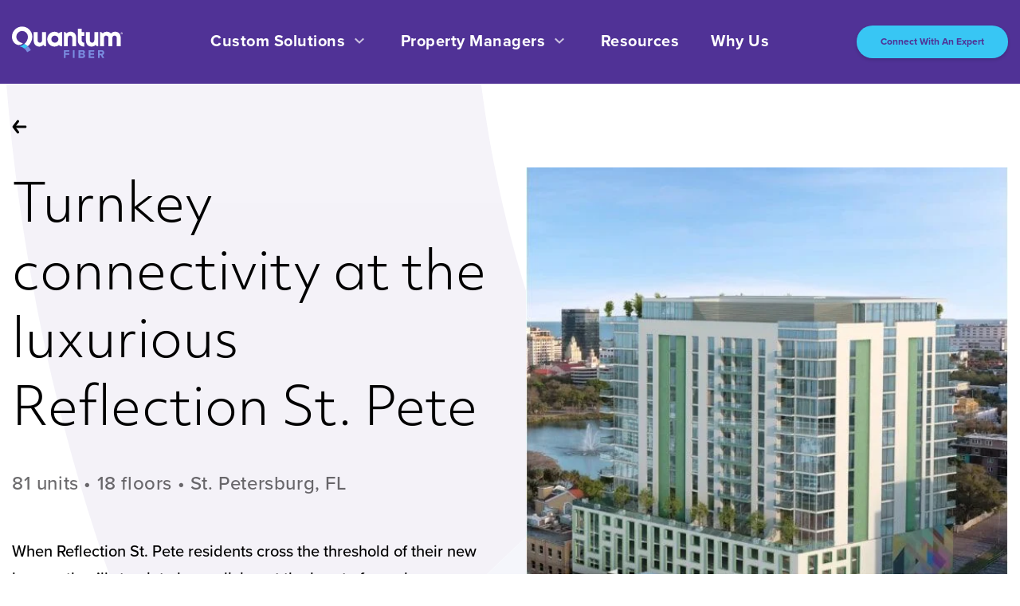

--- FILE ---
content_type: text/html;charset=UTF-8
request_url: https://www.quantumfiber.com/connected-communities/resources/case-study/turnkey-connectivity-at-the-luxurious-reflection-st-pete.html
body_size: 18148
content:
















<!DOCTYPE html>
<html lang="">
<head>
<!--[if gt IE 9]><!-->
<script>//common/scripts.isml</script>
<script defer type="text/javascript" src="/on/demandware.static/Sites-QFCC-Site/-/default/v1769139213000/js/main.js"></script>

    
        <script defer type="text/javascript" src="/on/demandware.static/Sites-QFCC-Site/-/default/v1769139213000/js/gtmStaticPage.js"
            
            >
        </script>
    

    
        <script defer type="text/javascript" src="/on/demandware.static/Sites-QFCC-Site/-/default/v1769139213000/js/pageDesignerGlobal.js"
            
            >
        </script>
    


<!--<![endif]-->
<meta charset=UTF-8>

<meta http-equiv="x-ua-compatible" content="ie=edge">

<meta name="viewport" content="width=device-width, initial-scale=1.0, maximum-scale=1.0, user-scalable=no" />



<title>Connected Communities Reflection St. Pete | Quantum Fiber</title>



    <link rel="canonical" href="https://www.quantumfiber.com/shop/" />

<meta name="description" content="Commerce Cloud Storefront Reference Architecture"/>






<meta name="title" property="og:title" content="Connected Communities Reflection St. Pete | Quantum Fiber">
<meta name="image" property="og:image" content="/on/demandware.static/Sites-QFCC-Site/-/default/dw3f9271fc/images/qf/Quantum-Fiber-Logo.png">



    
    <link rel="alternate" href="https://www.quantumfiber.com/turnkey-connectivity-at-the-luxurious-reflection-st-pete.html" hreflang="en-us" />
    <link rel="alternate" href="https://es.quantumfiber.com/turnkey-connectivity-at-the-luxurious-reflection-st-pete.html" hreflang="es-us" />





<link rel="icon" type="image/png" href="/on/demandware.static/Sites-QFCC-Site/-/default/dw9d466e13/images/favicons/qf-favicon-196x196.png" sizes="196x196" />
<link rel="icon" type="image/png" href="/on/demandware.static/Sites-QFCC-Site/-/default/dw9faa690e/images/favicons/qf-favicon-96x96.png" sizes="96x96" />
<link rel="icon" type="image/png" href="/on/demandware.static/Sites-QFCC-Site/-/default/dwff2e3838/images/favicons/qf-favicon-32x32.png" sizes="32x32" />
<link rel="icon" type="image/png" href="/on/demandware.static/Sites-QFCC-Site/-/default/dwc1aef164/images/favicons/qf-favicon-16x16.png" sizes="16x16" />
<link rel="icon" type="image/png" href="/on/demandware.static/Sites-QFCC-Site/-/default/dw1d2bb957/images/favicons/qf-favicon-128x128.png" sizes="128x128" />

<link rel="stylesheet" href="https://use.typekit.net/oyj0okb.css" />
<link rel="stylesheet" href="https://use.typekit.net/lvm7clc.css" />
<link rel="stylesheet" href="/on/demandware.static/Sites-QFCC-Site/-/default/v1769139213000/css/global.css" />

    <link rel="stylesheet" href="/on/demandware.static/Sites-QFCC-Site/-/default/v1769139213000/css/experience/components/componentsGlobalExport.css"  />

    <link rel="stylesheet" href="/on/demandware.static/Sites-QFCC-Site/-/default/v1769139213000/css/experience/components/commerceLayouts/layout.css"  />

    <link rel="stylesheet" href="/on/demandware.static/Sites-QFCC-Site/-/default/v1769139213000/css/experience/components/customAssets/commonComponent.css"  />

    <link rel="stylesheet" href="/on/demandware.static/Sites-QFCC-Site/-/default/v1769139213000/css/experience/components/commerceAssets/imageAndTextCommon.css"  />

    <link rel="stylesheet" href="/on/demandware.static/Sites-QFCC-Site/-/default/v1769139213000/css/experience/components/customAssets/checkAvailability.css"  />




    




<script>
window.dataLayer = window.dataLayer || [];
</script>




<!-- Google Tag Manager -->
<script>
	(function(w,d,s,l,i){w[l]=w[l]||[];w[l].push({'gtm.start':
	                new Date().getTime(),event:'gtm.js'});var f=d.getElementsByTagName(s)[0],
	                j=d.createElement(s),dl=l!='dataLayer'?'&l='+l:'';j.async=true;j.src=
	                'https://www.googletagmanager.com/gtm.js?id='+i+dl+ '&gtm_auth=jWygDNlI5jMfkcMGVwTM1w&gtm_preview=env-1&gtm_cookies_win=x';f.parentNode.insertBefore(j,f);
	                })(window,document,'script','dataLayer','GTM-P4HKT96');
</script>
<!-- End Google Tag Manager -->
<!-- Google Tag Manager -->
<script>
	(function(w,d,s,l,i){w[l]=w[l]||[];w[l].push({'gtm.start':
	                new Date().getTime(),event:'gtm.js'});var f=d.getElementsByTagName(s)[0],
	                j=d.createElement(s),dl=l!='dataLayer'?'&l='+l:'';j.async=true;j.src=
	                'https://www.googletagmanager.com/gtm.js?id='+i+dl+ '&gtm_auth=cIhYS6Uk9hcIPNf4pZSGiQ&gtm_cookies_win=x';f.parentNode.insertBefore(j,f);
	                })(window,document,'script','dataLayer','GTM-KJ5BFWX');
</script>
<!-- End Google Tag Manager -->

<!-- Google Optimize Code Snippet-->
<script async src="https://www.googleoptimize.com/optimize.js?id=OPT-NMRW4PS"></script>
<!-- Google Optimize Code Snippet -->


<script>
const encrypted_account_id = '';
</script>
<span
id="pageInfo"
data-page-info="null"
data-page-title="Connected Communities Reflection St. Pete | Quantum Fiber"
data-isoriginsbg="false">
</span>
<!-- Google Tag Manager (noscript) -->
<noscript>
	<iframe src="https://www.googletagmanager.com/ns.html?id=GTM-KJ5BFWX&gtm_auth=cIhYS6Uk9hcIPNf4pZSGiQ&gtm_cookies_win=x" height="0" width="0" style="display:none;visibility:hidden"></iframe>
</noscript>
<!-- End Google Tag Manager (noscript) -->
<!-- Google Tag Manager (noscript) -->
<noscript>
	<iframe src="https://www.googletagmanager.com/ns.html?id=GTM-P4HKT96&gtm_auth=jWygDNlI5jMfkcMGVwTM1w&gtm_preview=env-1&gtm_cookies_win=x" height="0" width="0" style="display:none;visibility:hidden"></iframe>
</noscript>
<!-- End Google Tag Manager (noscript) -->









<script type="text/javascript">//<!--
/* <![CDATA[ (head-active_data.js) */
var dw = (window.dw || {});
dw.ac = {
    _analytics: null,
    _events: [],
    _category: "",
    _searchData: "",
    _anact: "",
    _anact_nohit_tag: "",
    _analytics_enabled: "true",
    _timeZone: "US/Mountain",
    _capture: function(configs) {
        if (Object.prototype.toString.call(configs) === "[object Array]") {
            configs.forEach(captureObject);
            return;
        }
        dw.ac._events.push(configs);
    },
	capture: function() { 
		dw.ac._capture(arguments);
		// send to CQ as well:
		if (window.CQuotient) {
			window.CQuotient.trackEventsFromAC(arguments);
		}
	},
    EV_PRD_SEARCHHIT: "searchhit",
    EV_PRD_DETAIL: "detail",
    EV_PRD_RECOMMENDATION: "recommendation",
    EV_PRD_SETPRODUCT: "setproduct",
    applyContext: function(context) {
        if (typeof context === "object" && context.hasOwnProperty("category")) {
        	dw.ac._category = context.category;
        }
        if (typeof context === "object" && context.hasOwnProperty("searchData")) {
        	dw.ac._searchData = context.searchData;
        }
    },
    setDWAnalytics: function(analytics) {
        dw.ac._analytics = analytics;
    },
    eventsIsEmpty: function() {
        return 0 == dw.ac._events.length;
    }
};
/* ]]> */
// -->
</script>
<script type="text/javascript">//<!--
/* <![CDATA[ (head-cquotient.js) */
var CQuotient = window.CQuotient = {};
CQuotient.clientId = 'bgtm-QFCC';
CQuotient.realm = 'BGTM';
CQuotient.siteId = 'QFCC';
CQuotient.instanceType = 'prd';
CQuotient.locale = 'default';
CQuotient.fbPixelId = '__UNKNOWN__';
CQuotient.activities = [];
CQuotient.cqcid='';
CQuotient.cquid='';
CQuotient.cqeid='';
CQuotient.cqlid='';
CQuotient.apiHost='api.cquotient.com';
/* Turn this on to test against Staging Einstein */
/* CQuotient.useTest= true; */
CQuotient.useTest = ('true' === 'false');
CQuotient.initFromCookies = function () {
	var ca = document.cookie.split(';');
	for(var i=0;i < ca.length;i++) {
	  var c = ca[i];
	  while (c.charAt(0)==' ') c = c.substring(1,c.length);
	  if (c.indexOf('cqcid=') == 0) {
		CQuotient.cqcid=c.substring('cqcid='.length,c.length);
	  } else if (c.indexOf('cquid=') == 0) {
		  var value = c.substring('cquid='.length,c.length);
		  if (value) {
		  	var split_value = value.split("|", 3);
		  	if (split_value.length > 0) {
			  CQuotient.cquid=split_value[0];
		  	}
		  	if (split_value.length > 1) {
			  CQuotient.cqeid=split_value[1];
		  	}
		  	if (split_value.length > 2) {
			  CQuotient.cqlid=split_value[2];
		  	}
		  }
	  }
	}
}
CQuotient.getCQCookieId = function () {
	if(window.CQuotient.cqcid == '')
		window.CQuotient.initFromCookies();
	return window.CQuotient.cqcid;
};
CQuotient.getCQUserId = function () {
	if(window.CQuotient.cquid == '')
		window.CQuotient.initFromCookies();
	return window.CQuotient.cquid;
};
CQuotient.getCQHashedEmail = function () {
	if(window.CQuotient.cqeid == '')
		window.CQuotient.initFromCookies();
	return window.CQuotient.cqeid;
};
CQuotient.getCQHashedLogin = function () {
	if(window.CQuotient.cqlid == '')
		window.CQuotient.initFromCookies();
	return window.CQuotient.cqlid;
};
CQuotient.trackEventsFromAC = function (/* Object or Array */ events) {
try {
	if (Object.prototype.toString.call(events) === "[object Array]") {
		events.forEach(_trackASingleCQEvent);
	} else {
		CQuotient._trackASingleCQEvent(events);
	}
} catch(err) {}
};
CQuotient._trackASingleCQEvent = function ( /* Object */ event) {
	if (event && event.id) {
		if (event.type === dw.ac.EV_PRD_DETAIL) {
			CQuotient.trackViewProduct( {id:'', alt_id: event.id, type: 'raw_sku'} );
		} // not handling the other dw.ac.* events currently
	}
};
CQuotient.trackViewProduct = function(/* Object */ cqParamData){
	var cq_params = {};
	cq_params.cookieId = CQuotient.getCQCookieId();
	cq_params.userId = CQuotient.getCQUserId();
	cq_params.emailId = CQuotient.getCQHashedEmail();
	cq_params.loginId = CQuotient.getCQHashedLogin();
	cq_params.product = cqParamData.product;
	cq_params.realm = cqParamData.realm;
	cq_params.siteId = cqParamData.siteId;
	cq_params.instanceType = cqParamData.instanceType;
	cq_params.locale = CQuotient.locale;
	
	if(CQuotient.sendActivity) {
		CQuotient.sendActivity(CQuotient.clientId, 'viewProduct', cq_params);
	} else {
		CQuotient.activities.push({activityType: 'viewProduct', parameters: cq_params});
	}
};
/* ]]> */
// -->
</script>



</head>
<body>

<div class="page" data-action="null" data-querystring="null" >

<header id="header" class="connected-communities-header">
    <nav class="header container-fluid">
        













<div class="header__menu">
    <div class="header__logo logo">
        <a href="/connected-communities.html">
            

<div
    class="icon icon__staticpage-logo " title="">
    <svg xmlns="http://www.w3.org/2000/svg" viewBox="0 0 1280 362.19"><defs><style>.cls-1{fill:#7b8ee1;}.cls-2{fill:#fff;}.cls-3{fill:#38c6f4;}</style></defs><g id="Logo_Artwork" data-name="Logo Artwork"><path class="cls-1" d="M600.27,272.35h63.57v16.84H619.4v19h43.5V325H619.4v37.17H600.27Z"/><path class="cls-1" d="M704.26,272.35h19.13v89.84H704.26Z"/><path class="cls-1" d="M770,272.35h47.27c17.11,0,25.86,10.91,25.86,22.9,0,11.31-7,18.86-15.49,20.61,9.56,1.48,17.24,10.77,17.24,22.09,0,13.46-9,24.24-26.13,24.24H770Zm43.09,36c6.47,0,10.51-4,10.51-9.7s-4-9.83-10.51-9.83h-24v19.53Zm.68,37.3c7.27,0,11.58-3.9,11.58-10.37,0-5.65-4-10.5-11.58-10.5H789.09v20.87Z"/><path class="cls-1" d="M887,272.35h63.57v16.84H906.09v19H949.6V325H906.09v20.33h44.45v16.84H887Z"/><path class="cls-1" d="M1027.17,330.27h-14v31.92H994V272.35h42c18.72,0,30.17,12.26,30.17,29,0,15.9-10,24.38-19.67,26.67l20.21,34.21h-22Zm6.06-41.08h-20.07v24.24h20.07c7.68,0,13.47-4.58,13.47-12.12S1040.91,289.19,1033.23,289.19Z"/><path class="cls-2" d="M805.83,24.06H760.89V156.27c0,45.57,29.35,74.72,74.91,74.72V186.05c-14.86,0-30-8.79-30-26.82V108.14h30V63.2h-30Z"/><path class="cls-2" d="M348.3,154.43c0,22.34-11.21,31.62-26.07,31.62s-26.07-11.53-26.07-26.82V63.13H251.23v96.1c0,44.65,25,72,64.8,72,17.46,0,37.33-7.74,46.9-19.74,6.22,12,17.73,16.73,27.92,16.73h2.38V63.13H348.3Z"/><path class="cls-2" d="M645.21,136.13c0-22.35,11.2-31.63,26.07-31.63s26.07,11.53,26.07,26.83v96.09h44.93V131.33c0-44.65-25-72-64.81-72-17.46,0-37.32,7.74-46.89,19.75-6.23-12-17.73-16.73-27.92-16.73h-2.39V227.42h44.94Z"/><path class="cls-2" d="M952,154.43c0,22.34-11.21,31.62-26.07,31.62s-26.07-11.53-26.07-26.82V63.13H854.88v96.1c0,44.65,25,72,64.8,72,17.46,0,37.33-7.74,46.9-19.74,6.22,12,17.73,16.73,27.92,16.73h2.38V63.13H952Z"/><path class="cls-2" d="M579.36,62.36H574.7c-12.43,0-25.14,5.94-31.93,15.63-14.5-11.21-32.19-18.42-51-18.42-47.33,0-83.8,38.5-83.8,85.82s36.47,85.82,83.8,85.82c19.18,0,37.2-7.49,51.86-19.07,6.79,9.69,18.64,15.28,31.07,15.28h4.66Zm-42.73,83a40.89,40.89,0,1,1-40.89-40.89A40.93,40.93,0,0,1,536.63,145.39Z"/><path class="cls-1" d="M183.89,227.42A177.58,177.58,0,0,1,144,254.89a118,118,0,0,1,31.57,41.27l43.2-23.76A164.93,164.93,0,0,0,183.89,227.42Z"/><path class="cls-3" d="M144,200A124.53,124.53,0,0,1,88.11,227.1v.64A124.44,124.44,0,0,1,144,254.89a177.58,177.58,0,0,0,39.87-27.47A177.21,177.21,0,0,0,144,200Z"/><path class="cls-2" d="M117.53,0A117.52,117.52,0,0,0,0,117.53C0,179.62,46.3,213,77.63,213c23.11,0,41.08-9.24,48.92-22.89-27,0-76.15-25.8-76.16-72.57a67.12,67.12,0,1,1,134.24,0c0,32.62-16.44,62-40.61,82.41a177.21,177.21,0,0,1,39.87,27.46c30.7-28.08,51.19-66.95,51.19-109.87A117.55,117.55,0,0,0,117.53,0Z"/><path class="cls-2" d="M1017.79,227.42h44.94V136.13c0-22.35,11.2-31.63,26.07-31.63s26.07,11.53,26.07,26.83v96.09h44.93V136.13c0-22.35,11.21-31.63,26.07-31.63s26.07,11.53,26.07,26.83v96.09h44.93V131.33c0-44.65-25-72-64.8-72-18,0-36,7.45-47.37,22.07-11.26-14.19-28.34-22.07-49.71-22.07-17.46,0-37.32,7.74-46.89,19.75-6.23-12-17.73-16.73-27.92-16.73h-2.39Z"/><path class="cls-2" d="M1268.23,89.51a11.58,11.58,0,1,1,6-1.57A11.57,11.57,0,0,1,1268.23,89.51Zm0-2.64a8.86,8.86,0,0,0,4.59-1.18,8.71,8.71,0,0,0,3.19-3.27,9.91,9.91,0,0,0,0-9.38,8.73,8.73,0,0,0-3.19-3.25,9.48,9.48,0,0,0-9.16,0,8.63,8.63,0,0,0-3.21,3.25,9.84,9.84,0,0,0,0,9.38,8.62,8.62,0,0,0,3.21,3.27A8.92,8.92,0,0,0,1268.23,86.87ZM1264.1,83V71.91h3.8a5.71,5.71,0,0,1,3.52,1,3.24,3.24,0,0,1,1.26,2.73,3.4,3.4,0,0,1-1.92,3.35l2.53,4.07h-2.81l-2-3.52h-1.82V83Zm3.85-8.8h-1.32v3H1268c1.36,0,2-.51,2-1.54S1269.31,74.22,1268,74.22Z"/></g></svg>
</div>

        </a>
    </div>
    <div class="header__navigation navigation d-none d-lg-flex">
        <ul class="navigation__list" role="menu">
            
                
                    
                        <li class="navigation__list-item  navigation__list-item-sub-navigation" role="presentation">
                            <div id="custom-solutions-pages" class="navigation__link" role="link" tabindex="0">
                                Custom Solutions
                                

<div
    class="icon icon__arrow-down-transparent-white " title="">
    <svg xmlns="http://www.w3.org/2000/svg" width="24" height="24" viewBox="0 0 24 24"><g id="expand_more_24px" opacity="0.7"><rect id="Boundary" width="24" height="24" fill="none"/><path id="_Color" data-name=" ↳Color" d="M10.59,0,6,4.574,1.41,0,0,1.408,6,7.4l6-5.992Z" transform="translate(6 8.6)" fill="#fff"/></g></svg>
</div>

                                

<div
    class="icon icon__arrow-up-transparent-white " title="">
    <svg xmlns="http://www.w3.org/2000/svg" width="24" height="24" viewBox="0 0 24 24"><g id="expand_more_24px" opacity="0.7"><rect id="Boundary" width="24" height="24" fill="none"/><path id="_Color" data-name=" ↳Color" d="M10.59,0,6,4.574,1.41,0,0,1.408,6,7.4l6-5.992Z" transform="rotate(180 6 3.7) translate(-6 -8.6)" fill="#fff"/></g></svg>
</div>

                            </div>
                            
                            <div class="sub-navigation">
    
        <ul class="sub-navigation__list" role="menu" aria-hidden="true" aria-label="by-property-type-pages">
        
            <li class="sub-navigation__list-header" role="presentation">
                BY PROPERTY TYPE
            </li>
        
            
                <li class="sub-navigation__list-item" role="presentation">
                    <a href="https://www.quantumfiber.com/connected-communities/custom-solutions/apartment-buildings.html" id="apartment-buildings-link" role="menuitem" class="sub-navigation__link" tabindex="-1">Apartment Buildings</a>
                </li>
            
                <li class="sub-navigation__list-item" role="presentation">
                    <a href="https://www.quantumfiber.com/connected-communities/custom-solutions/single-family-homes.html" id="single-family-homes-link" role="menuitem" class="sub-navigation__link" tabindex="-1">Single-Family Homes</a>
                </li>
            
                <li class="sub-navigation__list-item" role="presentation">
                    <a href="https://www.quantumfiber.com/connected-communities/custom-solutions/national-builders.html" id="national-builders-link" role="menuitem" class="sub-navigation__link" tabindex="-1">National Builders</a>
                </li>
            
        </ul>
    
        <ul class="sub-navigation__list" role="menu" aria-hidden="true" aria-label="by-service-type-pages">
        
            <li class="sub-navigation__list-header" role="presentation">
                BY SERVICE TYPE
            </li>
        
            
                <li class="sub-navigation__list-item" role="presentation">
                    <a href="https://www.quantumfiber.com/connected-communities/custom-solutions.html" id="fiber-solutions-link" role="menuitem" class="sub-navigation__link" tabindex="-1">Fiber Solutions</a>
                </li>
            
                <li class="sub-navigation__list-item" role="presentation">
                    <a href="https://www.quantumfiber.com/connected-communities/custom-solutions/instant-internet.html" id="instant-internet-link" role="menuitem" class="sub-navigation__link" tabindex="-1">Instant 360 WiFi</a>
                </li>
            
        </ul>
    
</div>

                        </li>
                    
                
                    
                        <li class="navigation__list-item  navigation__list-item-sub-navigation" role="presentation">
                            <div id="property-manager-link" class="navigation__link" role="link" tabindex="0">
                                Property Managers
                                

<div
    class="icon icon__arrow-down-transparent-white " title="">
    <svg xmlns="http://www.w3.org/2000/svg" width="24" height="24" viewBox="0 0 24 24"><g id="expand_more_24px" opacity="0.7"><rect id="Boundary" width="24" height="24" fill="none"/><path id="_Color" data-name=" ↳Color" d="M10.59,0,6,4.574,1.41,0,0,1.408,6,7.4l6-5.992Z" transform="translate(6 8.6)" fill="#fff"/></g></svg>
</div>

                                

<div
    class="icon icon__arrow-up-transparent-white " title="">
    <svg xmlns="http://www.w3.org/2000/svg" width="24" height="24" viewBox="0 0 24 24"><g id="expand_more_24px" opacity="0.7"><rect id="Boundary" width="24" height="24" fill="none"/><path id="_Color" data-name=" ↳Color" d="M10.59,0,6,4.574,1.41,0,0,1.408,6,7.4l6-5.992Z" transform="rotate(180 6 3.7) translate(-6 -8.6)" fill="#fff"/></g></svg>
</div>

                            </div>
                            
                            <div class="sub-navigation">
    
        <ul class="sub-navigation__list" role="menu" aria-hidden="true" aria-label="property-managers-home">
        
            <li class="sub-navigation__list-item no-headline-item" role="presentation">
                <a href="https://www.quantumfiber.com/connected-communities/property-managers.html" id="property-managers-home" role="menuitem" class="sub-navigation__link" tabindex="-1">Property Managers Home</a>
            </li>
        
            
                <li class="sub-navigation__list-item" role="presentation">
                    <a href="https://www.quantumfiber.com/connected-communities/pm-rewards.html" id="earn-rewards" role="menuitem" class="sub-navigation__link" tabindex="-1">Earn Rewards (CCRP)</a>
                </li>
            
                <li class="sub-navigation__list-item" role="presentation">
                    <a href="https://www.quantumfiber.com/connected-communities/pm-wifi.html" id="how-wifi-works" role="menuitem" class="sub-navigation__link" tabindex="-1">How WiFi Works</a>
                </li>
            
                <li class="sub-navigation__list-item" role="presentation">
                    <a href="https://www.quantumfiber.com/connected-communities/pm-support.html" id="support-resources" role="menuitem" class="sub-navigation__link" tabindex="-1">Support &amp; Resources</a>
                </li>
            
        </ul>
    
</div>

                        </li>
                    
                
                    
                        <li class="navigation__list-item" role="presentation">
                            <a href="https://multifamilyresources.quantumfiber.com/" id="resources-link" class="navigation__link" role="link" tabindex="0">Resources</a>
                        </li>
                    
                
                    
                        <li class="navigation__list-item" role="presentation">
                            <a href="https://www.quantumfiber.com/connected-communities/about-us.html" id="about-us-link" class="navigation__link" role="link" tabindex="0">Why Us</a>
                        </li>
                    
                
            
        </ul>
    </div>
    <div class="header__support support">
        <div class="pd-check-availability pd-check-availability_compact">
            <a href="/connected-communities/connect-expert.html" class="qf-btn qf-btn-primary-action">Connect With an Expert</a>
        </div>
    </div>
    <div class="header__hamburger-menu hamburger-menu">
        <div class="hamburger-menu__trigger">
            

<div
    class="icon icon__hamburger-menu " title="">
    <svg xmlns="http://www.w3.org/2000/svg" width="28" height="20" viewBox="0 0 28 20"><g id="icon_hamburger" transform="translate(-27.49 -40.69)"><path id="Path_149104" data-name="Path 149104" d="M54.09,43.547H28.89a1.429,1.429,0,0,1,0-2.857h25.2a1.429,1.429,0,0,1,0,2.857" fill="#fff"/><path id="Path_149105" data-name="Path 149105" d="M54.09,70.547H28.89a1.429,1.429,0,0,1,0-2.857h25.2a1.429,1.429,0,0,1,0,2.857" transform="translate(0 -18.429)" fill="#fff"/><path id="Path_149106" data-name="Path 149106" d="M54.09,97.547H28.89a1.429,1.429,0,0,1,0-2.857h25.2a1.429,1.429,0,0,1,0,2.857" transform="translate(0 -36.857)" fill="#fff"/></g></svg>
</div>

        </div>
        <div class="hamburger-menu__support">
            <ul class="hamburger-menu__list" role="menu">
                <a href="/connected-communities.html" class="hamburger-menu__logo">
                    

<div
    class="icon icon__logo " title="">
    <svg xmlns="http://www.w3.org/2000/svg" viewBox="0 0 1280 362.19"><defs><style>.cls-1{fill:#7b8ee1;}.cls-2{fill:#503296;}.cls-3{fill:#38c6f4;}</style></defs><g id="Logo_Artwork" data-name="Logo Artwork"><path class="cls-1" d="M600.27,272.35h63.57v16.84H619.4v19h43.5V325H619.4v37.17H600.27Z"/><path class="cls-1" d="M704.26,272.35h19.13v89.84H704.26Z"/><path class="cls-1" d="M770,272.35h47.27c17.11,0,25.86,10.91,25.86,22.9,0,11.31-7,18.86-15.49,20.61,9.56,1.48,17.24,10.77,17.24,22.09,0,13.46-9,24.24-26.13,24.24H770Zm43.09,36c6.47,0,10.51-4,10.51-9.7s-4-9.83-10.51-9.83h-24v19.53Zm.68,37.3c7.27,0,11.58-3.9,11.58-10.37,0-5.65-4-10.5-11.58-10.5H789.09v20.87Z"/><path class="cls-1" d="M887,272.35h63.57v16.84H906.09v19H949.6V325H906.09v20.33h44.45v16.84H887Z"/><path class="cls-1" d="M1027.17,330.27h-14v31.92H994V272.35h42c18.72,0,30.17,12.26,30.17,29,0,15.9-10,24.38-19.67,26.67l20.21,34.21h-22Zm6.06-41.08h-20.07v24.24h20.07c7.68,0,13.47-4.58,13.47-12.12S1040.91,289.19,1033.23,289.19Z"/><path class="cls-2" d="M805.83,24.06H760.89V156.27c0,45.57,29.35,74.72,74.91,74.72V186.05c-14.86,0-30-8.79-30-26.82V108.14h30V63.2h-30Z"/><path class="cls-2" d="M348.3,154.43c0,22.34-11.21,31.62-26.07,31.62s-26.07-11.53-26.07-26.82V63.13H251.23v96.1c0,44.65,25,72,64.8,72,17.46,0,37.33-7.74,46.9-19.74,6.22,12,17.73,16.73,27.92,16.73h2.38V63.13H348.3Z"/><path class="cls-2" d="M645.21,136.13c0-22.35,11.2-31.63,26.07-31.63s26.07,11.53,26.07,26.83v96.09h44.93V131.33c0-44.65-25-72-64.81-72-17.46,0-37.32,7.74-46.89,19.75-6.23-12-17.73-16.73-27.92-16.73h-2.39V227.42h44.94Z"/><path class="cls-2" d="M952,154.43c0,22.34-11.21,31.62-26.07,31.62s-26.07-11.53-26.07-26.82V63.13H854.88v96.1c0,44.65,25,72,64.8,72,17.46,0,37.33-7.74,46.9-19.74,6.22,12,17.73,16.73,27.92,16.73h2.38V63.13H952Z"/><path class="cls-2" d="M579.36,62.36H574.7c-12.43,0-25.14,5.94-31.93,15.63-14.5-11.21-32.19-18.42-51-18.42-47.33,0-83.8,38.5-83.8,85.82s36.47,85.82,83.8,85.82c19.18,0,37.2-7.49,51.86-19.07,6.79,9.69,18.64,15.28,31.07,15.28h4.66Zm-42.73,83a40.89,40.89,0,1,1-40.89-40.89A40.93,40.93,0,0,1,536.63,145.39Z"/><path class="cls-3" d="M183.89,227.42A177.58,177.58,0,0,1,144,254.89a118,118,0,0,1,31.57,41.27l43.2-23.76A164.93,164.93,0,0,0,183.89,227.42Z"/><path class="cls-1" d="M144,200A124.53,124.53,0,0,1,88.11,227.1v.64A124.44,124.44,0,0,1,144,254.89a177.58,177.58,0,0,0,39.87-27.47A177.21,177.21,0,0,0,144,200Z"/><path class="cls-2" d="M117.53,0A117.52,117.52,0,0,0,0,117.53C0,179.62,46.3,213,77.63,213c23.11,0,41.08-9.24,48.92-22.89-27,0-76.15-25.8-76.16-72.57a67.12,67.12,0,1,1,134.24,0c0,32.62-16.44,62-40.61,82.41a177.21,177.21,0,0,1,39.87,27.46c30.7-28.08,51.19-66.95,51.19-109.87A117.55,117.55,0,0,0,117.53,0Z"/><path class="cls-2" d="M1017.79,227.42h44.94V136.13c0-22.35,11.2-31.63,26.07-31.63s26.07,11.53,26.07,26.83v96.09h44.93V136.13c0-22.35,11.21-31.63,26.07-31.63s26.07,11.53,26.07,26.83v96.09h44.93V131.33c0-44.65-25-72-64.8-72-18,0-36,7.45-47.37,22.07-11.26-14.19-28.34-22.07-49.71-22.07-17.46,0-37.32,7.74-46.89,19.75-6.23-12-17.73-16.73-27.92-16.73h-2.39Z"/><path class="cls-2" d="M1268.23,86.18a11.58,11.58,0,1,1,6-1.57A11.57,11.57,0,0,1,1268.23,86.18Zm0-2.64a8.86,8.86,0,0,0,4.59-1.18,8.67,8.67,0,0,0,3.19-3.28,9.89,9.89,0,0,0,0-9.37,8.73,8.73,0,0,0-3.19-3.25,9.48,9.48,0,0,0-9.16,0,8.63,8.63,0,0,0-3.21,3.25,9.82,9.82,0,0,0,0,9.37,8.57,8.57,0,0,0,3.21,3.28A8.92,8.92,0,0,0,1268.23,83.54Zm-4.13-3.85V68.58h3.8a5.71,5.71,0,0,1,3.52,1,3.22,3.22,0,0,1,1.26,2.72,3.4,3.4,0,0,1-1.92,3.36l2.53,4.07h-2.81l-2-3.52h-1.82v3.52Zm3.85-8.8h-1.32v3H1268c1.36,0,2-.51,2-1.54S1269.31,70.89,1268,70.89Z"/></g></svg>
</div>

                </a>
                <span class="hamburger-menu__close">
                    

<div
    class="icon icon__close-purple-x " title="">
    <svg xmlns="http://www.w3.org/2000/svg" width="28" height="27.997" viewBox="0 0 28 27.997"><g id="icon_close" transform="translate(-31.98 -31.68)"><path id="Path_149107" data-name="Path 149107" d="M37.292,58.764a3.111,3.111,0,1,1-4.4-4.4L54.665,32.592a3.111,3.111,0,0,1,4.4,4.4Z" fill="#513694"/><path id="Path_149108" data-name="Path 149108" d="M32.9,37a3.111,3.111,0,0,1,4.4-4.4L59.074,54.37a3.111,3.111,0,0,1-4.4,4.4Z" transform="translate(-0.007 -0.005)" fill="#513694"/></g></svg>
</div>

                </span>

                
                    
                        
                            <li class="navigation__list-item  navigation__list-item-sub-navigation" role="presentation">
                                <div id="custom-solutions-pages" class="navigation__link" role="link" tabindex="0">
                                    Custom Solutions
                                    

<div
    class="icon icon__arrow-down-transparent-purple " title="">
    <svg xmlns="http://www.w3.org/2000/svg" width="24" height="24" viewBox="0 0 24 24"><g id="expand_more_24px" transform="translate(24 24) rotate(180)" opacity="0.7"><rect id="Boundary" width="24" height="24" fill="none"/><path id="_Color" data-name=" ↳Color" d="M10.59,0,6,4.574,1.41,0,0,1.408,6,7.4l6-5.992Z" transform="rotate(180 6 3.7) translate(-6 -8.6)" fill="#503296"/></g></svg>
</div>

                                    

<div
    class="icon icon__arrow-up-transparent-purple " title="">
    <svg xmlns="http://www.w3.org/2000/svg" width="24" height="24" viewBox="0 0 24 24"><g id="expand_more_24px" transform="translate(24 24) rotate(180)" opacity="0.7"><rect id="Boundary" width="24" height="24" fill="none"/><path id="_Color" data-name=" ↳Color" d="M10.59,0,6,4.574,1.41,0,0,1.408,6,7.4l6-5.992Z" transform="translate(6 8.6)" fill="#503296"/></g></svg>
</div>

                                </div>
                                
                                <div class="sub-navigation">
    
        <ul class="sub-navigation__list" role="menu" aria-hidden="true" aria-label="by-property-type-pages">
        
            <li class="sub-navigation__list-header" role="presentation">
                BY PROPERTY TYPE
            </li>
        
            
                <li class="sub-navigation__list-item" role="presentation">
                    <a href="https://www.quantumfiber.com/connected-communities/custom-solutions/apartment-buildings.html" id="apartment-buildings-link" role="menuitem" class="sub-navigation__link" tabindex="-1">Apartment Buildings</a>
                </li>
            
                <li class="sub-navigation__list-item" role="presentation">
                    <a href="https://www.quantumfiber.com/connected-communities/custom-solutions/single-family-homes.html" id="single-family-homes-link" role="menuitem" class="sub-navigation__link" tabindex="-1">Single-Family Homes</a>
                </li>
            
                <li class="sub-navigation__list-item" role="presentation">
                    <a href="https://www.quantumfiber.com/connected-communities/custom-solutions/national-builders.html" id="national-builders-link" role="menuitem" class="sub-navigation__link" tabindex="-1">National Builders</a>
                </li>
            
        </ul>
    
        <ul class="sub-navigation__list" role="menu" aria-hidden="true" aria-label="by-service-type-pages">
        
            <li class="sub-navigation__list-header" role="presentation">
                BY SERVICE TYPE
            </li>
        
            
                <li class="sub-navigation__list-item" role="presentation">
                    <a href="https://www.quantumfiber.com/connected-communities/custom-solutions.html" id="fiber-solutions-link" role="menuitem" class="sub-navigation__link" tabindex="-1">Fiber Solutions</a>
                </li>
            
                <li class="sub-navigation__list-item" role="presentation">
                    <a href="https://www.quantumfiber.com/connected-communities/custom-solutions/instant-internet.html" id="instant-internet-link" role="menuitem" class="sub-navigation__link" tabindex="-1">Instant 360 WiFi</a>
                </li>
            
        </ul>
    
</div>

                            </li>
                        
                    
                        
                            <li class="navigation__list-item  navigation__list-item-sub-navigation" role="presentation">
                                <div id="property-manager-link" class="navigation__link" role="link" tabindex="0">
                                    Property Managers
                                    

<div
    class="icon icon__arrow-down-transparent-purple " title="">
    <svg xmlns="http://www.w3.org/2000/svg" width="24" height="24" viewBox="0 0 24 24"><g id="expand_more_24px" transform="translate(24 24) rotate(180)" opacity="0.7"><rect id="Boundary" width="24" height="24" fill="none"/><path id="_Color" data-name=" ↳Color" d="M10.59,0,6,4.574,1.41,0,0,1.408,6,7.4l6-5.992Z" transform="rotate(180 6 3.7) translate(-6 -8.6)" fill="#503296"/></g></svg>
</div>

                                    

<div
    class="icon icon__arrow-up-transparent-purple " title="">
    <svg xmlns="http://www.w3.org/2000/svg" width="24" height="24" viewBox="0 0 24 24"><g id="expand_more_24px" transform="translate(24 24) rotate(180)" opacity="0.7"><rect id="Boundary" width="24" height="24" fill="none"/><path id="_Color" data-name=" ↳Color" d="M10.59,0,6,4.574,1.41,0,0,1.408,6,7.4l6-5.992Z" transform="translate(6 8.6)" fill="#503296"/></g></svg>
</div>

                                </div>
                                
                                <div class="sub-navigation">
    
        <ul class="sub-navigation__list" role="menu" aria-hidden="true" aria-label="property-managers-home">
        
            <li class="sub-navigation__list-item no-headline-item" role="presentation">
                <a href="https://www.quantumfiber.com/connected-communities/property-managers.html" id="property-managers-home" role="menuitem" class="sub-navigation__link" tabindex="-1">Property Managers Home</a>
            </li>
        
            
                <li class="sub-navigation__list-item" role="presentation">
                    <a href="https://www.quantumfiber.com/connected-communities/pm-rewards.html" id="earn-rewards" role="menuitem" class="sub-navigation__link" tabindex="-1">Earn Rewards (CCRP)</a>
                </li>
            
                <li class="sub-navigation__list-item" role="presentation">
                    <a href="https://www.quantumfiber.com/connected-communities/pm-wifi.html" id="how-wifi-works" role="menuitem" class="sub-navigation__link" tabindex="-1">How WiFi Works</a>
                </li>
            
                <li class="sub-navigation__list-item" role="presentation">
                    <a href="https://www.quantumfiber.com/connected-communities/pm-support.html" id="support-resources" role="menuitem" class="sub-navigation__link" tabindex="-1">Support &amp; Resources</a>
                </li>
            
        </ul>
    
</div>

                            </li>
                        
                    
                        
                            <li class="navigation__list-item" role="presentation">
                                <a href="https://multifamilyresources.quantumfiber.com/" id="resources-link" class="navigation__link" role="link" tabindex="0">Resources</a>
                            </li>
                        
                    
                        
                            <li class="navigation__list-item" role="presentation">
                                <a href="https://www.quantumfiber.com/connected-communities/about-us.html" id="about-us-link" class="navigation__link" role="link" tabindex="0">Why Us</a>
                            </li>
                        
                    
                

                <div class="pd-check-availability pd-check-availability_compact">
                    <a href="/connected-communities/connect-expert.html" class="qf-btn qf-btn-primary-action">Connect With an Expert</a>
                </div>
            </ul>
        </div>
    </div>
</div>

    </nav>
</header>

<div role="main" id="maincontent">


<style>
@media(max-width:767px){
.pd-generic-button{
margin: 0;
}
.experience-component p {
margin-bottom: 0 !important;
}
.pd-check-availability {
margin: .75rem !important;
}
}
</style>
<div class="fluidpage" id="turnkey-connectivity-at-the-luxurious-reflection-st-pete">
<div class="connected-communities"><div class="experience-component experience-connected_communities_layouts-backgroundFluid">

<style>
    .bkg-5df31699d21220d0cb0240c7a5 {
        background-attachment: scroll;
        background-clip: border-box;
        background-color: #FFFFFF;
        background-image: url("/on/demandware.static/-/Sites-QFCC-Library/default/dw3c69826a/connected-communities/bounce-arrow-turnkey (1).svg");
        background-origin: padding-box;
        background-position: center;
        background-repeat: no-repeat;
        background-size: cover;
        height: auto;
    }
    @media (max-width: 991px) {
        .bkg-5df31699d21220d0cb0240c7a5 {
            height: auto;
        }
    }
    @media (min-width: 768px) and (max-width: 991px) {
        .bkg-5df31699d21220d0cb0240c7a5 {
            background-image: url("/on/demandware.static/-/Sites-QFCC-Library/default/dw3c69826a/connected-communities/bounce-arrow-turnkey (1).svg");
        }
    }
    @media (max-width: 767px) {
        .bkg-5df31699d21220d0cb0240c7a5 {
            
                background-image: none;
            
        }
    }
</style>

<div class="bkg-5df31699d21220d0cb0240c7a5 lazyload" data-bg="/on/demandware.static/-/Sites-QFCC-Library/default/dw3c69826a/connected-communities/bounce-arrow-turnkey (1).svg">
    <div class="custom-fluid"><div class="experience-component experience-connected_communities_assets-buttonLinkText">















<style>
    .button-link-text-5e994eedca9bf0f29e0a56dfc6 .pd-check-availability.arrow {
        justify-content: start;
        margin: 0px !important;
        width: 100%;
        max-width: none;
        display: inline-block;
    }
    .button-link-text-5e994eedca9bf0f29e0a56dfc6 .pd-check-availability .qf-btn-arrow {
        color: #503296;
        font-family: objektiv-mk2;
        font-size: 20px;
        line-height: 29px;
        text-decoration: none;
        font-weight: 500;
        text-align: left;
        padding: 0px;
        margin: 0px;
        border: 0;
        height: 29px;
        display: block;
        width: calc(100% - (15px + 15px));
        min-width: auto;
        max-width: none;
        border-radius: 0px;
        white-space: normal;
        height: auto;
    }
    .button-link-text-5e994eedca9bf0f29e0a56dfc6 .pd-check-availability .qf-btn-arrow:hover {
        text-decoration: none;
    }
    .button-link-text-5e994eedca9bf0f29e0a56dfc6 .pd-check-availability .qf-btn-arrow svg {
        object-fit: contain;
        object-position: center;
        width: 19px;
        height: 18px;
        margin-left: 8px;
        display: inline-block;
        position: relative;
        top: 1px;
    }
    .button-link-text-5e994eedca9bf0f29e0a56dfc6 .pd-check-availability .qf-btn-arrow {
        margin-top: 40px;
        margin-bottom: 36px;
        margin-left: 15px;
        margin-right: 15px;
    }

    @media (max-width: 767px) {
        .button-link-text-5e994eedca9bf0f29e0a56dfc6 {
            display: block;
        }
        .button-link-text-5e994eedca9bf0f29e0a56dfc6 .pd-check-availability .qf-btn-arrow {
            margin-top: 40px;
            margin-bottom: 36px;
            margin-left: 15px;
            margin-right: 15px;
        }
        .button-link-text-5e994eedca9bf0f29e0a56dfc6 .pd-check-availability .qf-btn-arrow {
            width: calc(100% - (15px + 15px));
        }
    }

    
        .backwards-arrow .pd-check-availability.arrow {
    transform: scaleX(-1);
    filter: brightness(0%);
}
.backwards-arrow .pd-check-availability.arrow .qf-btn-arrow {
    text-align: right;
    color: transparent;
}
    
</style>

<div class="button-link-text-5e994eedca9bf0f29e0a56dfc6 backwards-arrow button-wrapper">
    <div class="pd-check-availability pd-check-availability_compact arrow">
        <a href="https://www.quantumfiber.com/connected-communities/resources.html" target="_self" class="qf-btn qf-btn-arrow">
            Go Back
            
                

<div
    class="icon icon__arrow-right-purple " title="">
    <svg xmlns="http://www.w3.org/2000/svg" width="16.961" height="17.204" viewBox="0 0 16.961 17.204"><g id="icon_arrow" transform="translate(20279.959 11575.102)"><path id="Path_149056" data-name="Path 149056" d="M-22210.143-4650.254l4.959,6.5-4.959,6.5" transform="translate(1940.684 -6922.746)" fill="none" stroke="#503296" stroke-linecap="round" stroke-linejoin="round" stroke-width="3"/><path id="Path_149057" data-name="Path 149057" d="M-20265.58-11566.5h-13" transform="translate(0.121)" fill="none" stroke="#503296" stroke-linecap="round" stroke-width="3"/></g></svg>
</div>

            
        </a>
    </div>
</div>
</div><div class="experience-component experience-quantumfiber_layouts-telcoComponentGrid2r1c">
<style>

    .telcogrid-815c05bcd334b7d8bfbc8c0335{
        padding-top: 0px;
        padding-bottom: 0px;
    }
    
    @media(min-width:768px){
        .telcogrid-815c05bcd334b7d8bfbc8c0335{
            padding-top: 0px; 
            padding-bottom: 0px;
        }
    }

    @media (min-width: 992px) {
        .telcogrid-815c05bcd334b7d8bfbc8c0335 .region:nth-child(1) {
            padding-right: 20px;
        }
        .telcogrid-815c05bcd334b7d8bfbc8c0335 .region:nth-child(2) {
            padding-left: 20px;
        }
    }

 
    .custom-fluid {
max-width: 1600px;
}


</style>
<div class="mobile-2r-1c telco-nobg telco_component lazyload " style="background-color: #fff0;;" data-bg="">
    <div class="fluid-page  page-component-class telcogrid-815c05bcd334b7d8bfbc8c0335 ">
        <div class="row mx-0">
            <div class="region col-12 col-lg-6 mt-4 mt-lg-0 "><div class="experience-component experience-quantumfiber_assets-textGroup">



















<style>
.textlink-wrapper .h-b59135ed522dbd18599a763768 a {
        font-size: null;
        color: #503296;
        background-color: ;
}
.textgroup-wrapper .h-b59135ed522dbd18599a763768 h1,.textgroup-wrapper .h-b59135ed522dbd18599a763768 h2,.textgroup-wrapper .h-b59135ed522dbd18599a763768 h3,.textgroup-wrapper .h-b59135ed522dbd18599a763768 h4,
.textgroup-wrapper .h-b59135ed522dbd18599a763768 h5,.textgroup-wrapper .h-b59135ed522dbd18599a763768 h6,.textgroup-wrapper .h-b59135ed522dbd18599a763768 p,
.textgroup-wrapper .h-b59135ed522dbd18599a763768 h5,.textgroup-wrapper .h-b59135ed522dbd18599a763768 h6,.textgroup-wrapper .h-b59135ed522dbd18599a763768 ul,
.textgroup-wrapper .h-b59135ed522dbd18599a763768 h5,.textgroup-wrapper .h-b59135ed522dbd18599a763768 h6,.textgroup-wrapper .h-b59135ed522dbd18599a763768 ol {
    color: #000000;
    font-family: objektiv-mk2;
    font-weight: 300;
    font-size: 66px;
    letter-spacing: 0px;
    padding-top: 0px;
    padding-bottom: 40px;
    line-height: 85px;
}
.textlink-wrapper .s-b59135ed522dbd18599a763768 a{
        font-size: null;
        color: #503296;
        background-color: ;
}
.textgroup-wrapper .s-b59135ed522dbd18599a763768 h1,.textgroup-wrapper .s-b59135ed522dbd18599a763768 h2,.textgroup-wrapper .s-b59135ed522dbd18599a763768 h3,.textgroup-wrapper .s-b59135ed522dbd18599a763768 h4,
.textgroup-wrapper .s-b59135ed522dbd18599a763768 h5,.textgroup-wrapper .s-b59135ed522dbd18599a763768 h6,.textgroup-wrapper .s-b59135ed522dbd18599a763768 p,
.textgroup-wrapper .s-b59135ed522dbd18599a763768 h5,.textgroup-wrapper .s-b59135ed522dbd18599a763768 h6,.textgroup-wrapper .s-b59135ed522dbd18599a763768 ul,
.textgroup-wrapper .s-b59135ed522dbd18599a763768 h5,.textgroup-wrapper .s-b59135ed522dbd18599a763768 h6,.textgroup-wrapper .s-b59135ed522dbd18599a763768 ol {
    color: rgba(10, 9, 11, 0.6);
    font-family: proxima-nova;
    font-weight: 500;
    font-size: 24px;
    letter-spacing: 0.6px;
    padding-top: 0px;
    padding-bottom: 52px;
    line-height: 32px;
}
.textlink-wrapper .d-b59135ed522dbd18599a763768 a{
        font-size: null;
        color: #503296;
        background-color: ;
}
.textlink-wrapper .l-b59135ed522dbd18599a763768 a{
        font-size: ;
        color: ;
        background-color: ;
         margin-left:6px;
}
.textlink-wrapper .l-b59135ed522dbd18599a763768 a.banner-promo-link{
font-size:18px;
}
.textgroup-wrapper .d-b59135ed522dbd18599a763768 h1,.textgroup-wrapper .d-b59135ed522dbd18599a763768 h2,.textgroup-wrapper .d-b59135ed522dbd18599a763768 h3,.textgroup-wrapper .d-b59135ed522dbd18599a763768 h4,
.textgroup-wrapper .d-b59135ed522dbd18599a763768 h5,.textgroup-wrapper .d-b59135ed522dbd18599a763768 h6,.textgroup-wrapper .d-b59135ed522dbd18599a763768 p,
.textgroup-wrapper .d-b59135ed522dbd18599a763768 h5,.textgroup-wrapper .d-b59135ed522dbd18599a763768 h6,.textgroup-wrapper .d-b59135ed522dbd18599a763768 ul,
.textgroup-wrapper .d-b59135ed522dbd18599a763768 h5,.textgroup-wrapper .d-b59135ed522dbd18599a763768 h6,.textgroup-wrapper .d-b59135ed522dbd18599a763768 ol {
    color: #000000;
    font-family: proxima-nova;
    font-weight: 500;
    font-size: 20px;
    letter-spacing: 0px;
    padding-top: 0px;
    padding-bottom: 28px;
    line-height: 34px;
}
.textgroup-wrapper .l-b59135ed522dbd18599a763768 h1,.textgroup-wrapper .l-b59135ed522dbd18599a763768 h2,.textgroup-wrapper .l-b59135ed522dbd18599a763768 h3,.textgroup-wrapper .l-b59135ed522dbd18599a763768 h4,
.textgroup-wrapper .l-b59135ed522dbd18599a763768 h5,.textgroup-wrapper .l-b59135ed522dbd18599a763768 h6,.textgroup-wrapper .l-b59135ed522dbd18599a763768 p,
.textgroup-wrapper .l-b59135ed522dbd18599a763768 h5,.textgroup-wrapper .l-b59135ed522dbd18599a763768 h6,.textgroup-wrapper .l-b59135ed522dbd18599a763768 ul, 
.textgroup-wrapper .l-b59135ed522dbd18599a763768 h5,.textgroup-wrapper .l-b59135ed522dbd18599a763768 h6,.textgroup-wrapper .l-b59135ed522dbd18599a763768 ol {
    color: ;
    font-family: ;
    font-weight: ;
    font-size: ;
    letter-spacing: ;
    padding-top: ;
    padding-bottom: ;
    line-height: ;
}
.textgroup-wrapper a {
    cursor: pointer;
}
.textgroup-wrapper .h-b59135ed522dbd18599a763768 > *,
.textgroup-wrapper .s-b59135ed522dbd18599a763768 > *,
.textgroup-wrapper .d-b59135ed522dbd18599a763768 > *,
.textgroup-wrapper .l-b59135ed522dbd18599a763768 > * {
    margin-bottom: 0px;
}
    @media(max-width:767px){
        .textgroup-wrapper .h-b59135ed522dbd18599a763768 h1,.textgroup-wrapper .h-b59135ed522dbd18599a763768 h2,.textgroup-wrapper .h-b59135ed522dbd18599a763768 h3,.textgroup-wrapper .h-b59135ed522dbd18599a763768 h4,
        .textgroup-wrapper .h-b59135ed522dbd18599a763768 h5,.textgroup-wrapper .h-b59135ed522dbd18599a763768 h6,.textgroup-wrapper .h-b59135ed522dbd18599a763768 p,
        .textgroup-wrapper .h-b59135ed522dbd18599a763768 h5,.textgroup-wrapper .h-b59135ed522dbd18599a763768 h6,.textgroup-wrapper .h-b59135ed522dbd18599a763768 ul,
        .textgroup-wrapper .h-b59135ed522dbd18599a763768 h5,.textgroup-wrapper .h-b59135ed522dbd18599a763768 h6,.textgroup-wrapper .h-b59135ed522dbd18599a763768 ol {
            color: #0A090B;
            font-size: 40px !important;
            letter-spacing: -0.95px;
            padding-top: 0px;
            padding-bottom: 40px;
            line-height: 48px;
        }
        .textlink-wrapper .h-b59135ed522dbd18599a763768 a {
        font-size: null;
        color: #503296;
        background-color: ;
        }
        .textgroup-wrapper .s-b59135ed522dbd18599a763768 h1,.textgroup-wrapper .s-b59135ed522dbd18599a763768 h2,.textgroup-wrapper .s-b59135ed522dbd18599a763768 h3,.textgroup-wrapper .s-b59135ed522dbd18599a763768 h4,
        .textgroup-wrapper .s-b59135ed522dbd18599a763768 h5,.textgroup-wrapper .s-b59135ed522dbd18599a763768 h6,.textgroup-wrapper .s-b59135ed522dbd18599a763768 p,
        .textgroup-wrapper .s-b59135ed522dbd18599a763768 h5,.textgroup-wrapper .s-b59135ed522dbd18599a763768 h6,.textgroup-wrapper .s-b59135ed522dbd18599a763768 ul,
        .textgroup-wrapper .s-b59135ed522dbd18599a763768 h5,.textgroup-wrapper .s-b59135ed522dbd18599a763768 h6,.textgroup-wrapper .s-b59135ed522dbd18599a763768 ol {
            color: rgba(10, 9, 11, 0.6);
            font-size: 24px !important;
            letter-spacing: 0.6px;
            padding-top: 0px;
            padding-bottom: 52px;
            line-height: 32px !important;
        }
        .textlink-wrapper .s-b59135ed522dbd18599a763768 a {
            font-size: null;
            color: #503296;
            background-color: ;
        }
        .textlink-wrapper .d-b59135ed522dbd18599a763768 a {
            font-size: null;
            color: #503296;
            background-color: ;
        }
        .textgroup-wrapper .d-b59135ed522dbd18599a763768 h1,.textgroup-wrapper .d-b59135ed522dbd18599a763768 h2,.textgroup-wrapper .d-b59135ed522dbd18599a763768 h3,.textgroup-wrapper .d-b59135ed522dbd18599a763768 h4,
        .textgroup-wrapper .d-b59135ed522dbd18599a763768 h5,.textgroup-wrapper .d-b59135ed522dbd18599a763768 h6,.textgroup-wrapper .d-b59135ed522dbd18599a763768 p,
        .textgroup-wrapper .d-b59135ed522dbd18599a763768 h5,.textgroup-wrapper .d-b59135ed522dbd18599a763768 h6,.textgroup-wrapper .d-b59135ed522dbd18599a763768 ul,
        .textgroup-wrapper .d-b59135ed522dbd18599a763768 h5,.textgroup-wrapper .d-b59135ed522dbd18599a763768 h6,.textgroup-wrapper .d-b59135ed522dbd18599a763768 ol {
            color: #000000;
            font-size: 20px !important;
            letter-spacing: 0px;
            padding-top: 0px;
            padding-bottom: 28px;
            line-height: 34px !important;
        }
        .textlink-wrapper .l-b59135ed522dbd18599a763768 a {
            font-size: ;
            color: ;
            background-color: ;
           
        }
        .textlink-wrapper .l-b59135ed522dbd18599a763768 a.banner-promo-link{
            font-size:18px
        }
        .textgroup-wrapper .l-b59135ed522dbd18599a763768 h1,.textgroup-wrapper .l-b59135ed522dbd18599a763768 h2,.textgroup-wrapper .l-b59135ed522dbd18599a763768 h3,.textgroup-wrapper .l-b59135ed522dbd18599a763768 h4,
        .textgroup-wrapper .l-b59135ed522dbd18599a763768 h5,.textgroup-wrapper .l-b59135ed522dbd18599a763768 h6,.textgroup-wrapper .l-b59135ed522dbd18599a763768 p,
        .textgroup-wrapper .l-b59135ed522dbd18599a763768 h5,.textgroup-wrapper .l-b59135ed522dbd18599a763768 h6,.textgroup-wrapper .l-b59135ed522dbd18599a763768 ul, 
        .textgroup-wrapper .l-b59135ed522dbd18599a763768 h5,.textgroup-wrapper .l-b59135ed522dbd18599a763768 h6,.textgroup-wrapper .l-b59135ed522dbd18599a763768 ol {
            color: ;
            font-size:  !important;
            letter-spacing: ;
            padding-top: ;
            padding-bottom: ;
            line-height:  !important;
        }
    }

    
        
    
</style>

<div class="telcoTextGroup-component-container textgroup-wrapper textlink-wrapper ">
    <div class="row">
        <div class="col-12 align-self-center">
            
                <div class="h-content text-left primary-text text-lg-left h-b59135ed522dbd18599a763768 " style="">
                    <p>Turnkey connectivity at the luxurious Reflection St. Pete</p>
                </div>
            
            
                <div class="s-content text-left secondary-text text-lg-left s-b59135ed522dbd18599a763768 " style="">
                    <p>81 units • 18 floors • St. Petersburg, FL</p>
                </div>
            
            
                <div class="d-content text-left tertiary-text text-lg-left d-b59135ed522dbd18599a763768 " style="">
                    <p>When Reflection St. Pete residents cross the threshold of their new homes, they’ll step into luxury living at the heart of an urban renaissance and technology revolution.</p>
                </div>
            
            
            
                <div class="modal-link-text mt-3">
                    <a href="#" data-toggle="modal" data-target="#" class="banner-promo-link" style="color:#504296;text-decoration:none;line-height:1.6;background-color:transparent">
                        
                    </a>
                </div>
            
        </div>
    </div>
</div>
</div></div>
            <div class="region col-12 col-lg-6 "><div class="experience-component experience-quantumfiber_assets-featureCard">



<style>
.feature-img.i-26f425d36095aeb32dc0e855b4 {
    display: inline-flex;
    min-height: 150px;
    width: 100%;
    height: auto;
    padding-top: 0px;
    padding-bottom: ;
}
.feature-img .fiber-icons {
    max-height: 3000px;
    margin-bottom: 1rem;
    align-content: center;
    min-height: 100%;
    width: 100%;
    height: auto;
    object-fit: contain;
}
.textlink-wrapper .h-26f425d36095aeb32dc0e855b4 a {
        font-size: ;
        color: ;
        background-color: ;
}
.featurecard .h-26f425d36095aeb32dc0e855b4 h1,.featurecard .h-26f425d36095aeb32dc0e855b4 h2,.featurecard .h-26f425d36095aeb32dc0e855b4 h3,.featurecard .h-26f425d36095aeb32dc0e855b4 h4,
.featurecard .h-26f425d36095aeb32dc0e855b4 h5,.featurecard .h-26f425d36095aeb32dc0e855b4 h6,.featurecard .h-26f425d36095aeb32dc0e855b4 p {
    color: ;
    font-family: ;
    font-size: ;
    line-height: ;
    padding-top: ;
    padding-bottom: ;
}
.textlink-wrapper .d-26f425d36095aeb32dc0e855b4 a {
        font-size: ;
        color: ;
        background-color: ;
}

.featurecard .d-26f425d36095aeb32dc0e855b4 h1,.featurecard .d-26f425d36095aeb32dc0e855b4 h2,.featurecard .d-26f425d36095aeb32dc0e855b4 h3,.featurecard .d-26f425d36095aeb32dc0e855b4 h4,
.featurecard .d-26f425d36095aeb32dc0e855b4 h5,.featurecard .d-26f425d36095aeb32dc0e855b4 h6,.featurecard .d-26f425d36095aeb32dc0e855b4 p{
    color: ;
    font-family: ;
    font-size: ;
    line-height: ;
    padding-top: ;
    padding-bottom: 
}
.textlink-wrapper .l-26f425d36095aeb32dc0e855b4 a {
        font-size: ;
        color: ;
        background-color: ;
}

.featurecard .l-26f425d36095aeb32dc0e855b4 h1,.featurecard .l-26f425d36095aeb32dc0e855b4 h2,.featurecard .l-26f425d36095aeb32dc0e855b4 h3,.featurecard .l-26f425d36095aeb32dc0e855b4 h4,
.featurecard .l-26f425d36095aeb32dc0e855b4 h5,.featurecard .l-26f425d36095aeb32dc0e855b4 h6,.featurecard .l-26f425d36095aeb32dc0e855b4 p {
    color: ;
    font-family: ;
    font-size: ;
    line-height: ;
    padding-top: ;
    padding-bottom: 
}

@media (max-width: 991px) {
    .feature-img {
        padding-top: ;
        padding-bottom: ;
    }
}

@media (max-width:767px) {
    .feature-img {
        padding-top: ;
        padding-bottom: ;
    }
    .featurecard .h-26f425d36095aeb32dc0e855b4 h1,.featurecard .h-26f425d36095aeb32dc0e855b4 h2,.featurecard .h-26f425d36095aeb32dc0e855b4 h3,.featurecard .h-26f425d36095aeb32dc0e855b4 h4,
    .featurecard .h-26f425d36095aeb32dc0e855b4 h5,.featurecard .h-26f425d36095aeb32dc0e855b4 h6,.featurecard .h-26f425d36095aeb32dc0e855b4 p  {
        font-size: ;
        line-height:1.3 !important;
    }
    .featurecard .d-26f425d36095aeb32dc0e855b4 h1,.featurecard .d-26f425d36095aeb32dc0e855b4 h2,.featurecard .d-26f425d36095aeb32dc0e855b4 h3,.featurecard .d-26f425d36095aeb32dc0e855b4 h4,
    .featurecard .d-26f425d36095aeb32dc0e855b4 h5,.featurecard .d-26f425d36095aeb32dc0e855b4 h6,.featurecard .d-26f425d36095aeb32dc0e855b4 p {
        font-size: ;
        line-height:1.3 !important;
    }
    .featurecard .l-26f425d36095aeb32dc0e855b4 h1,.featurecard .l-26f425d36095aeb32dc0e855b4 h2,.featurecard .l-26f425d36095aeb32dc0e855b4 h3,.featurecard .l-26f425d36095aeb32dc0e855b4 h4,
    .featurecard .l-26f425d36095aeb32dc0e855b4 h5,.featurecard .l-26f425d36095aeb32dc0e855b4 h6,.featurecard .l-26f425d36095aeb32dc0e855b4 p {
        font-size: ;
        line-height:1.3 !important;
    }
    .textlink-wrapper .h-26f425d36095aeb32dc0e855b4 a {
        font-size: ;
        color: ;
        background-color: ;
    }
    .textlink-wrapper .d-26f425d36095aeb32dc0e855b4 a {
        font-size: ;
        color: ;
        background-color: ;
    }
    .textlink-wrapper .l-26f425d36095aeb32dc0e855b4 a {
        font-size: ;
        color: ;
        background-color: ;
    }
}



    .hero-feature-img .feature-img .fiber-icons {
    height: 634px;
    object-fit: cover;
    object-position: center;
    margin-bottom: 32px;
}
@media (max-width: 991px) {
    .hero-feature-img .feature-img .fiber-icons {
        height: 351px;
    }
}


</style>

<div class="three-component-structure featurecard textlink-wrapper mx-auto hero-feature-img" style ="max-width : 100%">
    
    <figure class="component-structure mx-auto" >
        
            <div class="feature-img i-26f425d36095aeb32dc0e855b4" style="text-align: center;">
                <img
                    class="fiber-icons img-fluid lazyload"
                    src="https://www.quantumfiber.com/dw/image/v2/BGTM_PRD/on/demandware.static/-/Sites-QFCC-Library/default/dwf9f57dd7/connected-communitiesCompJpg/Turnkey-2.jpg"
                    data-src="https://www.quantumfiber.com/dw/image/v2/BGTM_PRD/on/demandware.static/-/Sites-QFCC-Library/default/dwf9f57dd7/connected-communitiesCompJpg/Turnkey-2.jpg"
                    style="--focal-point-x:50%; --focal-point-y:50%"
                    alt="white and green apartment building" title="white and green apartment building"
                />
            </div>
        
        <div class="discription-responsive">
            
            <div class="fiber-responsive">
                
                
            </div>
        </div>
    </figure>
</div>
</div></div>
        </div>
    </div>
</div></div><div class="experience-component experience-quantumfiber_layouts-telcoComponentGrid2r1c">
<style>

    .telcogrid-509e3666e0ab6934639bf0c107{
        padding-top: 0;
        padding-bottom: 0;
    }
    
    @media(min-width:768px){
        .telcogrid-509e3666e0ab6934639bf0c107{
            padding-top: 0; 
            padding-bottom: 0;
        }
    }

    @media (min-width: 992px) {
        .telcogrid-509e3666e0ab6934639bf0c107 .region:nth-child(1) {
            padding-right: 15px;
        }
        .telcogrid-509e3666e0ab6934639bf0c107 .region:nth-child(2) {
            padding-left: 15px;
        }
    }

 
    


</style>
<div class="mobile-2r-1c telco-nobg telco_component lazyload " style="background-color: #fff0;;" data-bg="">
    <div class="fluid-page  page-component-class telcogrid-509e3666e0ab6934639bf0c107 ">
        <div class="row mx-0">
            <div class="region col-12 col-lg-6 mt-4 mt-lg-0 "><div class="experience-component experience-quantumfiber_assets-textGroup">



















<style>
.textlink-wrapper .h-f54fb3b916213905d8de19ea3a a {
        font-size: null;
        color: #503296;
        background-color: ;
}
.textgroup-wrapper .h-f54fb3b916213905d8de19ea3a h1,.textgroup-wrapper .h-f54fb3b916213905d8de19ea3a h2,.textgroup-wrapper .h-f54fb3b916213905d8de19ea3a h3,.textgroup-wrapper .h-f54fb3b916213905d8de19ea3a h4,
.textgroup-wrapper .h-f54fb3b916213905d8de19ea3a h5,.textgroup-wrapper .h-f54fb3b916213905d8de19ea3a h6,.textgroup-wrapper .h-f54fb3b916213905d8de19ea3a p,
.textgroup-wrapper .h-f54fb3b916213905d8de19ea3a h5,.textgroup-wrapper .h-f54fb3b916213905d8de19ea3a h6,.textgroup-wrapper .h-f54fb3b916213905d8de19ea3a ul,
.textgroup-wrapper .h-f54fb3b916213905d8de19ea3a h5,.textgroup-wrapper .h-f54fb3b916213905d8de19ea3a h6,.textgroup-wrapper .h-f54fb3b916213905d8de19ea3a ol {
    color: #503296;
    font-family: objektiv-mk2;
    font-weight: 300;
    font-size: 48px;
    letter-spacing: -1.52px;
    padding-top: 0px;
    padding-bottom: 36px;
    line-height: 67px;
}
.textlink-wrapper .s-f54fb3b916213905d8de19ea3a a{
        font-size: null;
        color: #503296;
        background-color: ;
}
.textgroup-wrapper .s-f54fb3b916213905d8de19ea3a h1,.textgroup-wrapper .s-f54fb3b916213905d8de19ea3a h2,.textgroup-wrapper .s-f54fb3b916213905d8de19ea3a h3,.textgroup-wrapper .s-f54fb3b916213905d8de19ea3a h4,
.textgroup-wrapper .s-f54fb3b916213905d8de19ea3a h5,.textgroup-wrapper .s-f54fb3b916213905d8de19ea3a h6,.textgroup-wrapper .s-f54fb3b916213905d8de19ea3a p,
.textgroup-wrapper .s-f54fb3b916213905d8de19ea3a h5,.textgroup-wrapper .s-f54fb3b916213905d8de19ea3a h6,.textgroup-wrapper .s-f54fb3b916213905d8de19ea3a ul,
.textgroup-wrapper .s-f54fb3b916213905d8de19ea3a h5,.textgroup-wrapper .s-f54fb3b916213905d8de19ea3a h6,.textgroup-wrapper .s-f54fb3b916213905d8de19ea3a ol {
    color: #000000;
    font-family: proxima-nova;
    font-weight: 500;
    font-size: 20px;
    letter-spacing: 0px;
    padding-top: 0px;
    padding-bottom: 87px;
    line-height: 34px;
}
.textlink-wrapper .d-f54fb3b916213905d8de19ea3a a{
        font-size: ;
        color: ;
        background-color: ;
}
.textlink-wrapper .l-f54fb3b916213905d8de19ea3a a{
        font-size: ;
        color: ;
        background-color: ;
         margin-left:6px;
}
.textlink-wrapper .l-f54fb3b916213905d8de19ea3a a.banner-promo-link{
font-size:18px;
}
.textgroup-wrapper .d-f54fb3b916213905d8de19ea3a h1,.textgroup-wrapper .d-f54fb3b916213905d8de19ea3a h2,.textgroup-wrapper .d-f54fb3b916213905d8de19ea3a h3,.textgroup-wrapper .d-f54fb3b916213905d8de19ea3a h4,
.textgroup-wrapper .d-f54fb3b916213905d8de19ea3a h5,.textgroup-wrapper .d-f54fb3b916213905d8de19ea3a h6,.textgroup-wrapper .d-f54fb3b916213905d8de19ea3a p,
.textgroup-wrapper .d-f54fb3b916213905d8de19ea3a h5,.textgroup-wrapper .d-f54fb3b916213905d8de19ea3a h6,.textgroup-wrapper .d-f54fb3b916213905d8de19ea3a ul,
.textgroup-wrapper .d-f54fb3b916213905d8de19ea3a h5,.textgroup-wrapper .d-f54fb3b916213905d8de19ea3a h6,.textgroup-wrapper .d-f54fb3b916213905d8de19ea3a ol {
    color: ;
    font-family: ;
    font-weight: ;
    font-size: ;
    letter-spacing: ;
    padding-top: ;
    padding-bottom: ;
    line-height: ;
}
.textgroup-wrapper .l-f54fb3b916213905d8de19ea3a h1,.textgroup-wrapper .l-f54fb3b916213905d8de19ea3a h2,.textgroup-wrapper .l-f54fb3b916213905d8de19ea3a h3,.textgroup-wrapper .l-f54fb3b916213905d8de19ea3a h4,
.textgroup-wrapper .l-f54fb3b916213905d8de19ea3a h5,.textgroup-wrapper .l-f54fb3b916213905d8de19ea3a h6,.textgroup-wrapper .l-f54fb3b916213905d8de19ea3a p,
.textgroup-wrapper .l-f54fb3b916213905d8de19ea3a h5,.textgroup-wrapper .l-f54fb3b916213905d8de19ea3a h6,.textgroup-wrapper .l-f54fb3b916213905d8de19ea3a ul, 
.textgroup-wrapper .l-f54fb3b916213905d8de19ea3a h5,.textgroup-wrapper .l-f54fb3b916213905d8de19ea3a h6,.textgroup-wrapper .l-f54fb3b916213905d8de19ea3a ol {
    color: ;
    font-family: ;
    font-weight: ;
    font-size: ;
    letter-spacing: ;
    padding-top: ;
    padding-bottom: ;
    line-height: ;
}
.textgroup-wrapper a {
    cursor: pointer;
}
.textgroup-wrapper .h-f54fb3b916213905d8de19ea3a > *,
.textgroup-wrapper .s-f54fb3b916213905d8de19ea3a > *,
.textgroup-wrapper .d-f54fb3b916213905d8de19ea3a > *,
.textgroup-wrapper .l-f54fb3b916213905d8de19ea3a > * {
    margin-bottom: 0px;
}
    @media(max-width:767px){
        .textgroup-wrapper .h-f54fb3b916213905d8de19ea3a h1,.textgroup-wrapper .h-f54fb3b916213905d8de19ea3a h2,.textgroup-wrapper .h-f54fb3b916213905d8de19ea3a h3,.textgroup-wrapper .h-f54fb3b916213905d8de19ea3a h4,
        .textgroup-wrapper .h-f54fb3b916213905d8de19ea3a h5,.textgroup-wrapper .h-f54fb3b916213905d8de19ea3a h6,.textgroup-wrapper .h-f54fb3b916213905d8de19ea3a p,
        .textgroup-wrapper .h-f54fb3b916213905d8de19ea3a h5,.textgroup-wrapper .h-f54fb3b916213905d8de19ea3a h6,.textgroup-wrapper .h-f54fb3b916213905d8de19ea3a ul,
        .textgroup-wrapper .h-f54fb3b916213905d8de19ea3a h5,.textgroup-wrapper .h-f54fb3b916213905d8de19ea3a h6,.textgroup-wrapper .h-f54fb3b916213905d8de19ea3a ol {
            color: #503296;
            font-size: 33px !important;
            letter-spacing: -1.05px;
            padding-top: 0px;
            padding-bottom: 36px;
            line-height: 44px;
        }
        .textlink-wrapper .h-f54fb3b916213905d8de19ea3a a {
        font-size: null;
        color: #503296;
        background-color: ;
        }
        .textgroup-wrapper .s-f54fb3b916213905d8de19ea3a h1,.textgroup-wrapper .s-f54fb3b916213905d8de19ea3a h2,.textgroup-wrapper .s-f54fb3b916213905d8de19ea3a h3,.textgroup-wrapper .s-f54fb3b916213905d8de19ea3a h4,
        .textgroup-wrapper .s-f54fb3b916213905d8de19ea3a h5,.textgroup-wrapper .s-f54fb3b916213905d8de19ea3a h6,.textgroup-wrapper .s-f54fb3b916213905d8de19ea3a p,
        .textgroup-wrapper .s-f54fb3b916213905d8de19ea3a h5,.textgroup-wrapper .s-f54fb3b916213905d8de19ea3a h6,.textgroup-wrapper .s-f54fb3b916213905d8de19ea3a ul,
        .textgroup-wrapper .s-f54fb3b916213905d8de19ea3a h5,.textgroup-wrapper .s-f54fb3b916213905d8de19ea3a h6,.textgroup-wrapper .s-f54fb3b916213905d8de19ea3a ol {
            color: #000000;
            font-size: 20px !important;
            letter-spacing: 0px;
            padding-top: 0px;
            padding-bottom: 40px;
            line-height: 34px !important;
        }
        .textlink-wrapper .s-f54fb3b916213905d8de19ea3a a {
            font-size: null;
            color: #503296;
            background-color: ;
        }
        .textlink-wrapper .d-f54fb3b916213905d8de19ea3a a {
            font-size: ;
            color: ;
            background-color: ;
        }
        .textgroup-wrapper .d-f54fb3b916213905d8de19ea3a h1,.textgroup-wrapper .d-f54fb3b916213905d8de19ea3a h2,.textgroup-wrapper .d-f54fb3b916213905d8de19ea3a h3,.textgroup-wrapper .d-f54fb3b916213905d8de19ea3a h4,
        .textgroup-wrapper .d-f54fb3b916213905d8de19ea3a h5,.textgroup-wrapper .d-f54fb3b916213905d8de19ea3a h6,.textgroup-wrapper .d-f54fb3b916213905d8de19ea3a p,
        .textgroup-wrapper .d-f54fb3b916213905d8de19ea3a h5,.textgroup-wrapper .d-f54fb3b916213905d8de19ea3a h6,.textgroup-wrapper .d-f54fb3b916213905d8de19ea3a ul,
        .textgroup-wrapper .d-f54fb3b916213905d8de19ea3a h5,.textgroup-wrapper .d-f54fb3b916213905d8de19ea3a h6,.textgroup-wrapper .d-f54fb3b916213905d8de19ea3a ol {
            color: ;
            font-size:  !important;
            letter-spacing: ;
            padding-top: ;
            padding-bottom: ;
            line-height:  !important;
        }
        .textlink-wrapper .l-f54fb3b916213905d8de19ea3a a {
            font-size: ;
            color: ;
            background-color: ;
           
        }
        .textlink-wrapper .l-f54fb3b916213905d8de19ea3a a.banner-promo-link{
            font-size:18px
        }
        .textgroup-wrapper .l-f54fb3b916213905d8de19ea3a h1,.textgroup-wrapper .l-f54fb3b916213905d8de19ea3a h2,.textgroup-wrapper .l-f54fb3b916213905d8de19ea3a h3,.textgroup-wrapper .l-f54fb3b916213905d8de19ea3a h4,
        .textgroup-wrapper .l-f54fb3b916213905d8de19ea3a h5,.textgroup-wrapper .l-f54fb3b916213905d8de19ea3a h6,.textgroup-wrapper .l-f54fb3b916213905d8de19ea3a p,
        .textgroup-wrapper .l-f54fb3b916213905d8de19ea3a h5,.textgroup-wrapper .l-f54fb3b916213905d8de19ea3a h6,.textgroup-wrapper .l-f54fb3b916213905d8de19ea3a ul, 
        .textgroup-wrapper .l-f54fb3b916213905d8de19ea3a h5,.textgroup-wrapper .l-f54fb3b916213905d8de19ea3a h6,.textgroup-wrapper .l-f54fb3b916213905d8de19ea3a ol {
            color: ;
            font-size:  !important;
            letter-spacing: ;
            padding-top: ;
            padding-bottom: ;
            line-height:  !important;
        }
    }

    
        
    
</style>

<div class="telcoTextGroup-component-container textgroup-wrapper textlink-wrapper ">
    <div class="row">
        <div class="col-12 align-self-center">
            
                <div class="h-content text-left primary-text text-lg-left h-f54fb3b916213905d8de19ea3a " style="">
                    <p>Challenges</p>
                </div>
            
            
                <div class="s-content text-left secondary-text text-lg-left s-f54fb3b916213905d8de19ea3a " style="">
                    <p>Differentiate Reflection St. Pete in the hotly competitive Florida real estate market.</p><p>With high-speed broadband now a critical link to livelihoods, learning, and leisure, provide a flexible, “best fit” solution to residents.</p>
                </div>
            
            
            
            
                <div class="modal-link-text mt-3">
                    <a href="#" data-toggle="modal" data-target="#" class="banner-promo-link" style="color:#504296;text-decoration:none;line-height:1.6;background-color:transparent">
                        
                    </a>
                </div>
            
        </div>
    </div>
</div>
</div></div>
            <div class="region col-12 col-lg-6 "><div class="experience-component experience-quantumfiber_assets-textGroup">



















<style>
.textlink-wrapper .h-2ac9aad2579d4c7921004c0a27 a {
        font-size: null;
        color: #503296;
        background-color: ;
}
.textgroup-wrapper .h-2ac9aad2579d4c7921004c0a27 h1,.textgroup-wrapper .h-2ac9aad2579d4c7921004c0a27 h2,.textgroup-wrapper .h-2ac9aad2579d4c7921004c0a27 h3,.textgroup-wrapper .h-2ac9aad2579d4c7921004c0a27 h4,
.textgroup-wrapper .h-2ac9aad2579d4c7921004c0a27 h5,.textgroup-wrapper .h-2ac9aad2579d4c7921004c0a27 h6,.textgroup-wrapper .h-2ac9aad2579d4c7921004c0a27 p,
.textgroup-wrapper .h-2ac9aad2579d4c7921004c0a27 h5,.textgroup-wrapper .h-2ac9aad2579d4c7921004c0a27 h6,.textgroup-wrapper .h-2ac9aad2579d4c7921004c0a27 ul,
.textgroup-wrapper .h-2ac9aad2579d4c7921004c0a27 h5,.textgroup-wrapper .h-2ac9aad2579d4c7921004c0a27 h6,.textgroup-wrapper .h-2ac9aad2579d4c7921004c0a27 ol {
    color: #503296;
    font-family: objektiv-mk2;
    font-weight: 300;
    font-size: 48px;
    letter-spacing: -1.52px;
    padding-top: 0px;
    padding-bottom: 36px;
    line-height: 67px;
}
.textlink-wrapper .s-2ac9aad2579d4c7921004c0a27 a{
        font-size: null;
        color: #503296;
        background-color: ;
}
.textgroup-wrapper .s-2ac9aad2579d4c7921004c0a27 h1,.textgroup-wrapper .s-2ac9aad2579d4c7921004c0a27 h2,.textgroup-wrapper .s-2ac9aad2579d4c7921004c0a27 h3,.textgroup-wrapper .s-2ac9aad2579d4c7921004c0a27 h4,
.textgroup-wrapper .s-2ac9aad2579d4c7921004c0a27 h5,.textgroup-wrapper .s-2ac9aad2579d4c7921004c0a27 h6,.textgroup-wrapper .s-2ac9aad2579d4c7921004c0a27 p,
.textgroup-wrapper .s-2ac9aad2579d4c7921004c0a27 h5,.textgroup-wrapper .s-2ac9aad2579d4c7921004c0a27 h6,.textgroup-wrapper .s-2ac9aad2579d4c7921004c0a27 ul,
.textgroup-wrapper .s-2ac9aad2579d4c7921004c0a27 h5,.textgroup-wrapper .s-2ac9aad2579d4c7921004c0a27 h6,.textgroup-wrapper .s-2ac9aad2579d4c7921004c0a27 ol {
    color: #000000;
    font-family: proxima-nova;
    font-weight: 500;
    font-size: 20px;
    letter-spacing: 0px;
    padding-top: 0px;
    padding-bottom: 87px;
    line-height: 34px;
}
.textlink-wrapper .d-2ac9aad2579d4c7921004c0a27 a{
        font-size: ;
        color: ;
        background-color: ;
}
.textlink-wrapper .l-2ac9aad2579d4c7921004c0a27 a{
        font-size: ;
        color: ;
        background-color: ;
         margin-left:6px;
}
.textlink-wrapper .l-2ac9aad2579d4c7921004c0a27 a.banner-promo-link{
font-size:18px;
}
.textgroup-wrapper .d-2ac9aad2579d4c7921004c0a27 h1,.textgroup-wrapper .d-2ac9aad2579d4c7921004c0a27 h2,.textgroup-wrapper .d-2ac9aad2579d4c7921004c0a27 h3,.textgroup-wrapper .d-2ac9aad2579d4c7921004c0a27 h4,
.textgroup-wrapper .d-2ac9aad2579d4c7921004c0a27 h5,.textgroup-wrapper .d-2ac9aad2579d4c7921004c0a27 h6,.textgroup-wrapper .d-2ac9aad2579d4c7921004c0a27 p,
.textgroup-wrapper .d-2ac9aad2579d4c7921004c0a27 h5,.textgroup-wrapper .d-2ac9aad2579d4c7921004c0a27 h6,.textgroup-wrapper .d-2ac9aad2579d4c7921004c0a27 ul,
.textgroup-wrapper .d-2ac9aad2579d4c7921004c0a27 h5,.textgroup-wrapper .d-2ac9aad2579d4c7921004c0a27 h6,.textgroup-wrapper .d-2ac9aad2579d4c7921004c0a27 ol {
    color: ;
    font-family: ;
    font-weight: ;
    font-size: ;
    letter-spacing: ;
    padding-top: ;
    padding-bottom: ;
    line-height: ;
}
.textgroup-wrapper .l-2ac9aad2579d4c7921004c0a27 h1,.textgroup-wrapper .l-2ac9aad2579d4c7921004c0a27 h2,.textgroup-wrapper .l-2ac9aad2579d4c7921004c0a27 h3,.textgroup-wrapper .l-2ac9aad2579d4c7921004c0a27 h4,
.textgroup-wrapper .l-2ac9aad2579d4c7921004c0a27 h5,.textgroup-wrapper .l-2ac9aad2579d4c7921004c0a27 h6,.textgroup-wrapper .l-2ac9aad2579d4c7921004c0a27 p,
.textgroup-wrapper .l-2ac9aad2579d4c7921004c0a27 h5,.textgroup-wrapper .l-2ac9aad2579d4c7921004c0a27 h6,.textgroup-wrapper .l-2ac9aad2579d4c7921004c0a27 ul, 
.textgroup-wrapper .l-2ac9aad2579d4c7921004c0a27 h5,.textgroup-wrapper .l-2ac9aad2579d4c7921004c0a27 h6,.textgroup-wrapper .l-2ac9aad2579d4c7921004c0a27 ol {
    color: ;
    font-family: ;
    font-weight: ;
    font-size: ;
    letter-spacing: ;
    padding-top: ;
    padding-bottom: ;
    line-height: ;
}
.textgroup-wrapper a {
    cursor: pointer;
}
.textgroup-wrapper .h-2ac9aad2579d4c7921004c0a27 > *,
.textgroup-wrapper .s-2ac9aad2579d4c7921004c0a27 > *,
.textgroup-wrapper .d-2ac9aad2579d4c7921004c0a27 > *,
.textgroup-wrapper .l-2ac9aad2579d4c7921004c0a27 > * {
    margin-bottom: 0px;
}
    @media(max-width:767px){
        .textgroup-wrapper .h-2ac9aad2579d4c7921004c0a27 h1,.textgroup-wrapper .h-2ac9aad2579d4c7921004c0a27 h2,.textgroup-wrapper .h-2ac9aad2579d4c7921004c0a27 h3,.textgroup-wrapper .h-2ac9aad2579d4c7921004c0a27 h4,
        .textgroup-wrapper .h-2ac9aad2579d4c7921004c0a27 h5,.textgroup-wrapper .h-2ac9aad2579d4c7921004c0a27 h6,.textgroup-wrapper .h-2ac9aad2579d4c7921004c0a27 p,
        .textgroup-wrapper .h-2ac9aad2579d4c7921004c0a27 h5,.textgroup-wrapper .h-2ac9aad2579d4c7921004c0a27 h6,.textgroup-wrapper .h-2ac9aad2579d4c7921004c0a27 ul,
        .textgroup-wrapper .h-2ac9aad2579d4c7921004c0a27 h5,.textgroup-wrapper .h-2ac9aad2579d4c7921004c0a27 h6,.textgroup-wrapper .h-2ac9aad2579d4c7921004c0a27 ol {
            color: #503296;
            font-size: 33px !important;
            letter-spacing: -1.05px;
            padding-top: 0px;
            padding-bottom: 36px;
            line-height: 44px;
        }
        .textlink-wrapper .h-2ac9aad2579d4c7921004c0a27 a {
        font-size: null;
        color: #503296;
        background-color: ;
        }
        .textgroup-wrapper .s-2ac9aad2579d4c7921004c0a27 h1,.textgroup-wrapper .s-2ac9aad2579d4c7921004c0a27 h2,.textgroup-wrapper .s-2ac9aad2579d4c7921004c0a27 h3,.textgroup-wrapper .s-2ac9aad2579d4c7921004c0a27 h4,
        .textgroup-wrapper .s-2ac9aad2579d4c7921004c0a27 h5,.textgroup-wrapper .s-2ac9aad2579d4c7921004c0a27 h6,.textgroup-wrapper .s-2ac9aad2579d4c7921004c0a27 p,
        .textgroup-wrapper .s-2ac9aad2579d4c7921004c0a27 h5,.textgroup-wrapper .s-2ac9aad2579d4c7921004c0a27 h6,.textgroup-wrapper .s-2ac9aad2579d4c7921004c0a27 ul,
        .textgroup-wrapper .s-2ac9aad2579d4c7921004c0a27 h5,.textgroup-wrapper .s-2ac9aad2579d4c7921004c0a27 h6,.textgroup-wrapper .s-2ac9aad2579d4c7921004c0a27 ol {
            color: #000000;
            font-size: 20px !important;
            letter-spacing: 0px;
            padding-top: 0px;
            padding-bottom: 40px;
            line-height: 34px !important;
        }
        .textlink-wrapper .s-2ac9aad2579d4c7921004c0a27 a {
            font-size: null;
            color: #503296;
            background-color: ;
        }
        .textlink-wrapper .d-2ac9aad2579d4c7921004c0a27 a {
            font-size: ;
            color: ;
            background-color: ;
        }
        .textgroup-wrapper .d-2ac9aad2579d4c7921004c0a27 h1,.textgroup-wrapper .d-2ac9aad2579d4c7921004c0a27 h2,.textgroup-wrapper .d-2ac9aad2579d4c7921004c0a27 h3,.textgroup-wrapper .d-2ac9aad2579d4c7921004c0a27 h4,
        .textgroup-wrapper .d-2ac9aad2579d4c7921004c0a27 h5,.textgroup-wrapper .d-2ac9aad2579d4c7921004c0a27 h6,.textgroup-wrapper .d-2ac9aad2579d4c7921004c0a27 p,
        .textgroup-wrapper .d-2ac9aad2579d4c7921004c0a27 h5,.textgroup-wrapper .d-2ac9aad2579d4c7921004c0a27 h6,.textgroup-wrapper .d-2ac9aad2579d4c7921004c0a27 ul,
        .textgroup-wrapper .d-2ac9aad2579d4c7921004c0a27 h5,.textgroup-wrapper .d-2ac9aad2579d4c7921004c0a27 h6,.textgroup-wrapper .d-2ac9aad2579d4c7921004c0a27 ol {
            color: ;
            font-size:  !important;
            letter-spacing: ;
            padding-top: ;
            padding-bottom: ;
            line-height:  !important;
        }
        .textlink-wrapper .l-2ac9aad2579d4c7921004c0a27 a {
            font-size: ;
            color: ;
            background-color: ;
           
        }
        .textlink-wrapper .l-2ac9aad2579d4c7921004c0a27 a.banner-promo-link{
            font-size:18px
        }
        .textgroup-wrapper .l-2ac9aad2579d4c7921004c0a27 h1,.textgroup-wrapper .l-2ac9aad2579d4c7921004c0a27 h2,.textgroup-wrapper .l-2ac9aad2579d4c7921004c0a27 h3,.textgroup-wrapper .l-2ac9aad2579d4c7921004c0a27 h4,
        .textgroup-wrapper .l-2ac9aad2579d4c7921004c0a27 h5,.textgroup-wrapper .l-2ac9aad2579d4c7921004c0a27 h6,.textgroup-wrapper .l-2ac9aad2579d4c7921004c0a27 p,
        .textgroup-wrapper .l-2ac9aad2579d4c7921004c0a27 h5,.textgroup-wrapper .l-2ac9aad2579d4c7921004c0a27 h6,.textgroup-wrapper .l-2ac9aad2579d4c7921004c0a27 ul, 
        .textgroup-wrapper .l-2ac9aad2579d4c7921004c0a27 h5,.textgroup-wrapper .l-2ac9aad2579d4c7921004c0a27 h6,.textgroup-wrapper .l-2ac9aad2579d4c7921004c0a27 ol {
            color: ;
            font-size:  !important;
            letter-spacing: ;
            padding-top: ;
            padding-bottom: ;
            line-height:  !important;
        }
    }

    
        
    
</style>

<div class="telcoTextGroup-component-container textgroup-wrapper textlink-wrapper ">
    <div class="row">
        <div class="col-12 align-self-center">
            
                <div class="h-content text-left primary-text text-lg-left h-2ac9aad2579d4c7921004c0a27 " style="">
                    <p>Solution</p>
                </div>
            
            
                <div class="s-content text-left secondary-text text-lg-left s-2ac9aad2579d4c7921004c0a27 " style="">
                    <p>Reflection St. Pete’s developers and owners chose Quantum Fiber’s <a data-content-page-id="instant-wifi" data-link-label="Instant WiFi" data-link-type="page" target="_self" href="https://www.quantumfiber.com/connected-communities/custom-solutions/instant-wifi.html">Instant WiFi</a> turnkey connectivity solution to provide property-wide, high-speed WiFi.</p><p>Instant WiFi is all about control and freedom for residents. The community is pre-wired, and service is “already on,” so when residents arrive there’s no waiting and no installation.</p><p>After easy, online signup and activation, residents can start surfing, streaming, and gaming within minutes of moving in. Plus, residents enjoy a personal, secure connection that keeps all their smart devices connected throughout the community.</p>
                </div>
            
            
            
            
                <div class="modal-link-text mt-3">
                    <a href="#" data-toggle="modal" data-target="#" class="banner-promo-link" style="color:#504296;text-decoration:none;line-height:1.6;background-color:transparent">
                        
                    </a>
                </div>
            
        </div>
    </div>
</div>
</div></div>
        </div>
    </div>
</div></div><div class="experience-component experience-quantumfiber_layouts-telcoCompomentGrid1r1c">
<style>

    .telcogrid-742e4b9978849c04ed95f62fd7{
        padding-top: 0px;
        padding-bottom: 0px;
    }
    
    @media(min-width:768px){
        .telcogrid-742e4b9978849c04ed95f62fd7{
            padding-top: 0px; 
            padding-bottom: 0px;
        }
    }

 
    


</style>
<div class="mobile-1r-1c telco-nobg lazyload " style="background-color: #fff0;;" data-bg="">
    <div class="fluid-page  page-component-class telcogrid-742e4b9978849c04ed95f62fd7">
        <div class="row mx-0">
            <div class="region col-12 align-self-center"><div class="experience-component experience-quantumfiber_assets-textCard">















<style>
    .textlink-wrapper .top-component-container a {
        font-size: undefined;
        color: #503296;
        background-color: ;
    }
     .textlink-wrapper .middle-component-container a {
        font-size: undefined;
        color: #503296;
        background-color: ;
    }
    .overlay-wrapper {
        max-width: 530px;
    }
    .textCard-faccbb94de64a923adc8832bf3 {
        border-radius: 12px;
        padding: 40px 40px 40px 92px;
        box-shadow: 0px 3px 6px #00000029;;
        height: auto;
        margin: 0px auto 28px;
    }
    .textCard-faccbb94de64a923adc8832bf3 .text-card-wrapper {
        position: relative;
        height: 100%;
        width: 100%;
    }
    .textCard-faccbb94de64a923adc8832bf3 a {
        cursor: pointer;
    }
    @media (min-width: 768px) {
        .textCard-faccbb94de64a923adc8832bf3 {
            max-width:782px;
        }
    }
    @media (min-width: 768px) and (max-width: 991px) {
        .textCard-faccbb94de64a923adc8832bf3 {
            margin: ;
        }
    }
    @media (max-width: 767px) {
        .textCard-faccbb94de64a923adc8832bf3 {
            padding: 94px 40px 40px 40px;
            margin: 0px auto 36px;
        }
    }

    .textCard-faccbb94de64a923adc8832bf3 .top-component-container .tc h1,.textCard-faccbb94de64a923adc8832bf3 .top-component-container .tc h2,.textCard-faccbb94de64a923adc8832bf3 .top-component-container .tc h3,.textCard-faccbb94de64a923adc8832bf3 .top-component-container .tc h4,
    .textCard-faccbb94de64a923adc8832bf3 .top-component-container .tc h5,.textCard-faccbb94de64a923adc8832bf3 .top-component-container .tc h6,.textCard-faccbb94de64a923adc8832bf3 .top-component-container .tc p{
        color: #FFFFFF;
        text-align: left;
        font-family:proxima-nova;
        font-size: 20px;
        font-weight: 300;
        padding-top: 0px;
        padding-bottom: 32px;
        line-height: 28px;
        letter-spacing: 0.2px;
        margin:auto;
        max-width:100%;
    }
    .textCard-faccbb94de64a923adc8832bf3 .top-component-container .tc > * {
        margin-bottom: 0px !important;
    }
    .textCard-faccbb94de64a923adc8832bf3 .middle-component-container .mc h1,.textCard-faccbb94de64a923adc8832bf3 .middle-component-container .mc h2,.textCard-faccbb94de64a923adc8832bf3 .middle-component-container .mc h3,.textCard-faccbb94de64a923adc8832bf3 .middle-component-container .mc h4,
    .textCard-faccbb94de64a923adc8832bf3 .middle-component-container .mc h5,.textCard-faccbb94de64a923adc8832bf3 .middle-component-container .mc h6,.textCard-faccbb94de64a923adc8832bf3 .middle-component-container .mc p{
        color: #FFFFFF;
        font-weight: 300;
        text-align: left;
        font-family:proxima-nova;
        font-size: 20px;
        padding-top: 0px;
        padding-bottom: 0px;
        line-height: 28px;
        letter-spacing: 0.2px;
        max-width: 100%;
        margin: auto;
    }
    .textCard-faccbb94de64a923adc8832bf3 .middle-component-container .mc > * {
        margin-bottom: 0px !important;
    }
    
    .textCard-faccbb94de64a923adc8832bf3 .pd-check-availability.arrow {
        justify-content: start;
        margin: 0px !important;
        width: 100%;
        max-width: none;
        display: inline-block;
    }
    .textCard-faccbb94de64a923adc8832bf3 .pd-check-availability .qf-btn-arrow {
        color: #503296;
        font-family: objektiv-mk2;
        font-size: 20px;
        line-height: 29px;
        text-decoration: none;
        font-weight: 500;
        text-align: left;
        padding: 0px;
        margin: 0px;
        border: 0;
        height: 29px;
        display: block;
        width: 100%;
        min-width: auto;
        max-width: none;
        border-radius: 0px;
        white-space: normal;
        height: auto;
    }
    .textCard-faccbb94de64a923adc8832bf3 .pd-check-availability .qf-btn-arrow:hover {
        text-decoration: none;
    }
    .textCard-faccbb94de64a923adc8832bf3 .pd-check-availability .qf-btn-arrow svg {
        object-fit: contain;
        object-position: center;
        width: 19px;
        height: 18px;
        margin-left: 8px;
        display: inline-block;
        position: relative;
        top: 1px;
    }
    .textCard-faccbb94de64a923adc8832bf3 .pd-check-availability .null {
        font-size: null;
        line-height: null;
        margin-top: null;
        margin-bottom: null;
    }
    .textCard-faccbb94de64a923adc8832bf3 .img-fluid {
        height: 30px;
        width: 36px;
        object-fit: contain;
        object-position: top left;
    }

    @media(max-width:767px){
        .textCard-faccbb94de64a923adc8832bf3 .top-component-container .tc h1,.textCard-faccbb94de64a923adc8832bf3 .top-component-container .tc h2,.textCard-faccbb94de64a923adc8832bf3 .top-component-container .tc h3,.textCard-faccbb94de64a923adc8832bf3 .top-component-container .tc h4,
        .textCard-faccbb94de64a923adc8832bf3 .top-component-container .tc h5,.textCard-faccbb94de64a923adc8832bf3 .top-component-container .tc h6,.textCard-faccbb94de64a923adc8832bf3 .top-component-container .tc p{
            font-size: 20px;
        }
        .textCard-faccbb94de64a923adc8832bf3 .middle-component-container .mc h1,.textCard-faccbb94de64a923adc8832bf3 .middle-component-container .mc h2,.textCard-faccbb94de64a923adc8832bf3 .middle-component-container .mc h3,.textCard-faccbb94de64a923adc8832bf3 .middle-component-container .mc h4,
        .textCard-faccbb94de64a923adc8832bf3 .middle-component-container .mc h5,.textCard-faccbb94de64a923adc8832bf3 .middle-component-container .mc h6,.textCard-faccbb94de64a923adc8832bf3 .middle-component-container .mc p {
            font-size: 20px;
            max-width: 100%;
        }
        .textCard-faccbb94de64a923adc8832bf3 .pd-check-availability .null {
            font-size: null;
            line-height: null;
            margin-top: null;
            margin-bottom: null;
        }
        .textlink-wrapper .top-component-container a {
       font-size: undefined;
        color: #503296;
        background-color: ;
        }
        .textlink-wrapper .middle-component-container a {
        font-size: undefined;
            color: #503296;
            background-color: ;
        }
    }

    
        .custom-bold .middle-component-container strong {
    font-weight: 700;
}
.custom-image .img-fluid {
    position: absolute;
    top: 0px;
    left: -52px;
}
@media (max-width: 767px) {
    .custom-image .img-fluid {
        position: absolute;
        top: -54px;
        left: 0px;
    }
}
    

    .text-card-modal-section .tc p {
        display: inline;
    }
</style>

<div class="textCard-faccbb94de64a923adc8832bf3 mx-auto custom-bold custom-image textlink-wrapper" style="background:#503296;">
    <div class="text-card-wrapper">
        
            
                <div class="textcard-image" style= "text-align:left;">
                    <img src="https://www.quantumfiber.com/dw/image/v2/BGTM_PRD/on/demandware.static/-/Sites-QFCC-Library/default/dwe2ee5b90/connected-communities/quote-marks.png" data-src="https://www.quantumfiber.com/dw/image/v2/BGTM_PRD/on/demandware.static/-/Sites-QFCC-Library/default/dwe2ee5b90/connected-communities/quote-marks.png" class="img-fluid lazyload" alt="quotation mark" title="quotation mark">
                </div>
            
            <div class="top-component-container d-flex justify-content-center ">
                <div class="row">
                    <div class="col-12 align-self-center tc">
                        <span><p>When an owner moves into a new home, we want it to be ready, and we want residents to never worry about being connected. Quantum Fiber’s package delivered the robustness we needed with the ability for everyone to access its WiFi connection.</p></span>

                        
                    </div>
                </div>
            </div>

            <div class="middle-component-container">
                <div class="row">
                    <div class="col-12 align-self-center mc">
                        <p><strong>Nick Hansen</strong></p><p>CEO, Managing Member for Poli Solutions Consulting</p>
                    </div>
                </div>
            </div>
        
        
    </div>
</div>


</div><div class="experience-component experience-quantumfiber_assets-textGroup">



















<style>
.textlink-wrapper .h-47dbd70e724fa9c22acad71f89 a {
        font-size: null;
        color: #503296;
        background-color: ;
}
.textgroup-wrapper .h-47dbd70e724fa9c22acad71f89 h1,.textgroup-wrapper .h-47dbd70e724fa9c22acad71f89 h2,.textgroup-wrapper .h-47dbd70e724fa9c22acad71f89 h3,.textgroup-wrapper .h-47dbd70e724fa9c22acad71f89 h4,
.textgroup-wrapper .h-47dbd70e724fa9c22acad71f89 h5,.textgroup-wrapper .h-47dbd70e724fa9c22acad71f89 h6,.textgroup-wrapper .h-47dbd70e724fa9c22acad71f89 p,
.textgroup-wrapper .h-47dbd70e724fa9c22acad71f89 h5,.textgroup-wrapper .h-47dbd70e724fa9c22acad71f89 h6,.textgroup-wrapper .h-47dbd70e724fa9c22acad71f89 ul,
.textgroup-wrapper .h-47dbd70e724fa9c22acad71f89 h5,.textgroup-wrapper .h-47dbd70e724fa9c22acad71f89 h6,.textgroup-wrapper .h-47dbd70e724fa9c22acad71f89 ol {
    color: #000000;
    font-family: proxima-nova;
    font-weight: 400;
    font-size: 12px;
    letter-spacing: 0px;
    padding-top: 0px;
    padding-bottom: 108px;
    line-height: 18px;
}
.textlink-wrapper .s-47dbd70e724fa9c22acad71f89 a{
        font-size: ;
        color: ;
        background-color: ;
}
.textgroup-wrapper .s-47dbd70e724fa9c22acad71f89 h1,.textgroup-wrapper .s-47dbd70e724fa9c22acad71f89 h2,.textgroup-wrapper .s-47dbd70e724fa9c22acad71f89 h3,.textgroup-wrapper .s-47dbd70e724fa9c22acad71f89 h4,
.textgroup-wrapper .s-47dbd70e724fa9c22acad71f89 h5,.textgroup-wrapper .s-47dbd70e724fa9c22acad71f89 h6,.textgroup-wrapper .s-47dbd70e724fa9c22acad71f89 p,
.textgroup-wrapper .s-47dbd70e724fa9c22acad71f89 h5,.textgroup-wrapper .s-47dbd70e724fa9c22acad71f89 h6,.textgroup-wrapper .s-47dbd70e724fa9c22acad71f89 ul,
.textgroup-wrapper .s-47dbd70e724fa9c22acad71f89 h5,.textgroup-wrapper .s-47dbd70e724fa9c22acad71f89 h6,.textgroup-wrapper .s-47dbd70e724fa9c22acad71f89 ol {
    color: ;
    font-family: ;
    font-weight: ;
    font-size: ;
    letter-spacing: ;
    padding-top: ;
    padding-bottom: ;
    line-height: ;
}
.textlink-wrapper .d-47dbd70e724fa9c22acad71f89 a{
        font-size: ;
        color: ;
        background-color: ;
}
.textlink-wrapper .l-47dbd70e724fa9c22acad71f89 a{
        font-size: ;
        color: ;
        background-color: ;
         margin-left:6px;
}
.textlink-wrapper .l-47dbd70e724fa9c22acad71f89 a.banner-promo-link{
font-size:18px;
}
.textgroup-wrapper .d-47dbd70e724fa9c22acad71f89 h1,.textgroup-wrapper .d-47dbd70e724fa9c22acad71f89 h2,.textgroup-wrapper .d-47dbd70e724fa9c22acad71f89 h3,.textgroup-wrapper .d-47dbd70e724fa9c22acad71f89 h4,
.textgroup-wrapper .d-47dbd70e724fa9c22acad71f89 h5,.textgroup-wrapper .d-47dbd70e724fa9c22acad71f89 h6,.textgroup-wrapper .d-47dbd70e724fa9c22acad71f89 p,
.textgroup-wrapper .d-47dbd70e724fa9c22acad71f89 h5,.textgroup-wrapper .d-47dbd70e724fa9c22acad71f89 h6,.textgroup-wrapper .d-47dbd70e724fa9c22acad71f89 ul,
.textgroup-wrapper .d-47dbd70e724fa9c22acad71f89 h5,.textgroup-wrapper .d-47dbd70e724fa9c22acad71f89 h6,.textgroup-wrapper .d-47dbd70e724fa9c22acad71f89 ol {
    color: ;
    font-family: ;
    font-weight: ;
    font-size: ;
    letter-spacing: ;
    padding-top: ;
    padding-bottom: ;
    line-height: ;
}
.textgroup-wrapper .l-47dbd70e724fa9c22acad71f89 h1,.textgroup-wrapper .l-47dbd70e724fa9c22acad71f89 h2,.textgroup-wrapper .l-47dbd70e724fa9c22acad71f89 h3,.textgroup-wrapper .l-47dbd70e724fa9c22acad71f89 h4,
.textgroup-wrapper .l-47dbd70e724fa9c22acad71f89 h5,.textgroup-wrapper .l-47dbd70e724fa9c22acad71f89 h6,.textgroup-wrapper .l-47dbd70e724fa9c22acad71f89 p,
.textgroup-wrapper .l-47dbd70e724fa9c22acad71f89 h5,.textgroup-wrapper .l-47dbd70e724fa9c22acad71f89 h6,.textgroup-wrapper .l-47dbd70e724fa9c22acad71f89 ul, 
.textgroup-wrapper .l-47dbd70e724fa9c22acad71f89 h5,.textgroup-wrapper .l-47dbd70e724fa9c22acad71f89 h6,.textgroup-wrapper .l-47dbd70e724fa9c22acad71f89 ol {
    color: ;
    font-family: ;
    font-weight: ;
    font-size: ;
    letter-spacing: ;
    padding-top: ;
    padding-bottom: ;
    line-height: ;
}
.textgroup-wrapper a {
    cursor: pointer;
}
.textgroup-wrapper .h-47dbd70e724fa9c22acad71f89 > *,
.textgroup-wrapper .s-47dbd70e724fa9c22acad71f89 > *,
.textgroup-wrapper .d-47dbd70e724fa9c22acad71f89 > *,
.textgroup-wrapper .l-47dbd70e724fa9c22acad71f89 > * {
    margin-bottom: 0px;
}
    @media(max-width:767px){
        .textgroup-wrapper .h-47dbd70e724fa9c22acad71f89 h1,.textgroup-wrapper .h-47dbd70e724fa9c22acad71f89 h2,.textgroup-wrapper .h-47dbd70e724fa9c22acad71f89 h3,.textgroup-wrapper .h-47dbd70e724fa9c22acad71f89 h4,
        .textgroup-wrapper .h-47dbd70e724fa9c22acad71f89 h5,.textgroup-wrapper .h-47dbd70e724fa9c22acad71f89 h6,.textgroup-wrapper .h-47dbd70e724fa9c22acad71f89 p,
        .textgroup-wrapper .h-47dbd70e724fa9c22acad71f89 h5,.textgroup-wrapper .h-47dbd70e724fa9c22acad71f89 h6,.textgroup-wrapper .h-47dbd70e724fa9c22acad71f89 ul,
        .textgroup-wrapper .h-47dbd70e724fa9c22acad71f89 h5,.textgroup-wrapper .h-47dbd70e724fa9c22acad71f89 h6,.textgroup-wrapper .h-47dbd70e724fa9c22acad71f89 ol {
            color: #000000;
            font-size: 12px !important;
            letter-spacing: 0px;
            padding-top: 0px;
            padding-bottom: 42px;
            line-height: 24px;
        }
        .textlink-wrapper .h-47dbd70e724fa9c22acad71f89 a {
        font-size: null;
        color: #503296;
        background-color: ;
        }
        .textgroup-wrapper .s-47dbd70e724fa9c22acad71f89 h1,.textgroup-wrapper .s-47dbd70e724fa9c22acad71f89 h2,.textgroup-wrapper .s-47dbd70e724fa9c22acad71f89 h3,.textgroup-wrapper .s-47dbd70e724fa9c22acad71f89 h4,
        .textgroup-wrapper .s-47dbd70e724fa9c22acad71f89 h5,.textgroup-wrapper .s-47dbd70e724fa9c22acad71f89 h6,.textgroup-wrapper .s-47dbd70e724fa9c22acad71f89 p,
        .textgroup-wrapper .s-47dbd70e724fa9c22acad71f89 h5,.textgroup-wrapper .s-47dbd70e724fa9c22acad71f89 h6,.textgroup-wrapper .s-47dbd70e724fa9c22acad71f89 ul,
        .textgroup-wrapper .s-47dbd70e724fa9c22acad71f89 h5,.textgroup-wrapper .s-47dbd70e724fa9c22acad71f89 h6,.textgroup-wrapper .s-47dbd70e724fa9c22acad71f89 ol {
            color: ;
            font-size:  !important;
            letter-spacing: ;
            padding-top: ;
            padding-bottom: ;
            line-height:  !important;
        }
        .textlink-wrapper .s-47dbd70e724fa9c22acad71f89 a {
            font-size: ;
            color: ;
            background-color: ;
        }
        .textlink-wrapper .d-47dbd70e724fa9c22acad71f89 a {
            font-size: ;
            color: ;
            background-color: ;
        }
        .textgroup-wrapper .d-47dbd70e724fa9c22acad71f89 h1,.textgroup-wrapper .d-47dbd70e724fa9c22acad71f89 h2,.textgroup-wrapper .d-47dbd70e724fa9c22acad71f89 h3,.textgroup-wrapper .d-47dbd70e724fa9c22acad71f89 h4,
        .textgroup-wrapper .d-47dbd70e724fa9c22acad71f89 h5,.textgroup-wrapper .d-47dbd70e724fa9c22acad71f89 h6,.textgroup-wrapper .d-47dbd70e724fa9c22acad71f89 p,
        .textgroup-wrapper .d-47dbd70e724fa9c22acad71f89 h5,.textgroup-wrapper .d-47dbd70e724fa9c22acad71f89 h6,.textgroup-wrapper .d-47dbd70e724fa9c22acad71f89 ul,
        .textgroup-wrapper .d-47dbd70e724fa9c22acad71f89 h5,.textgroup-wrapper .d-47dbd70e724fa9c22acad71f89 h6,.textgroup-wrapper .d-47dbd70e724fa9c22acad71f89 ol {
            color: ;
            font-size:  !important;
            letter-spacing: ;
            padding-top: ;
            padding-bottom: ;
            line-height:  !important;
        }
        .textlink-wrapper .l-47dbd70e724fa9c22acad71f89 a {
            font-size: ;
            color: ;
            background-color: ;
           
        }
        .textlink-wrapper .l-47dbd70e724fa9c22acad71f89 a.banner-promo-link{
            font-size:18px
        }
        .textgroup-wrapper .l-47dbd70e724fa9c22acad71f89 h1,.textgroup-wrapper .l-47dbd70e724fa9c22acad71f89 h2,.textgroup-wrapper .l-47dbd70e724fa9c22acad71f89 h3,.textgroup-wrapper .l-47dbd70e724fa9c22acad71f89 h4,
        .textgroup-wrapper .l-47dbd70e724fa9c22acad71f89 h5,.textgroup-wrapper .l-47dbd70e724fa9c22acad71f89 h6,.textgroup-wrapper .l-47dbd70e724fa9c22acad71f89 p,
        .textgroup-wrapper .l-47dbd70e724fa9c22acad71f89 h5,.textgroup-wrapper .l-47dbd70e724fa9c22acad71f89 h6,.textgroup-wrapper .l-47dbd70e724fa9c22acad71f89 ul, 
        .textgroup-wrapper .l-47dbd70e724fa9c22acad71f89 h5,.textgroup-wrapper .l-47dbd70e724fa9c22acad71f89 h6,.textgroup-wrapper .l-47dbd70e724fa9c22acad71f89 ol {
            color: ;
            font-size:  !important;
            letter-spacing: ;
            padding-top: ;
            padding-bottom: ;
            line-height:  !important;
        }
    }

    
        .custom-width .h-content {
    max-width: 782px;
    margin: 0 auto;
}
    
</style>

<div class="telcoTextGroup-component-container textgroup-wrapper textlink-wrapper custom-width">
    <div class="row">
        <div class="col-12 align-self-center">
            
                <div class="h-content text-left primary-text text-lg-left h-47dbd70e724fa9c22acad71f89 " style="">
                    <p>Testimonial based on existing Quantum Fiber and property relationship or provided as an endorsement when the parties have a marketing agreement.</p>
                </div>
            
            
            
            
            
                <div class="modal-link-text mt-3">
                    <a href="#" data-toggle="modal" data-target="#" class="banner-promo-link" style="color:#504296;text-decoration:none;line-height:1.6;background-color:transparent">
                        
                    </a>
                </div>
            
        </div>
    </div>
</div>
</div></div>
        </div>
    </div>
</div>
</div></div>
</div></div><div class="experience-component experience-connected_communities_layouts-backgroundFluid">

<style>
    .bkg-e491714c827276ac2f49b8939e {
        background-attachment: scroll;
        background-clip: border-box;
        background-color: #EDF2F4;
        background-image: url("");
        background-origin: padding-box;
        background-position: 0% 0%;
        background-repeat: no-repeat;
        background-size: auto auto;
        height: auto;
    }
    @media (max-width: 991px) {
        .bkg-e491714c827276ac2f49b8939e {
            height: auto;
        }
    }
    @media (min-width: 768px) and (max-width: 991px) {
        .bkg-e491714c827276ac2f49b8939e {
            background-image: url("");
        }
    }
    @media (max-width: 767px) {
        .bkg-e491714c827276ac2f49b8939e {
            
                background-image: url("");
            
        }
    }
</style>

<div class="bkg-e491714c827276ac2f49b8939e lazyload" data-bg="">
    <div class="custom-fluid"><div class="experience-component experience-quantumfiber_layouts-telcoComponentGrid2r1c">
<style>

    .telcogrid-323b32cf829bf7b2666f744bbf{
        padding-top: 0px;
        padding-bottom: 0px;
    }
    
    @media(min-width:768px){
        .telcogrid-323b32cf829bf7b2666f744bbf{
            padding-top: 0px; 
            padding-bottom: 0px;
        }
    }

    @media (min-width: 992px) {
        .telcogrid-323b32cf829bf7b2666f744bbf .region:nth-child(1) {
            padding-right: 20px;
        }
        .telcogrid-323b32cf829bf7b2666f744bbf .region:nth-child(2) {
            padding-left: 20px;
        }
    }

 
    


</style>
<div class="mobile-2r-1c telco-nobg telco_component lazyload " style="background-color: #fff0;;" data-bg="">
    <div class="fluid-page  page-component-class telcogrid-323b32cf829bf7b2666f744bbf ">
        <div class="row mx-0">
            <div class="region col-12 col-lg-6 mt-4 mt-lg-0 "><div class="experience-component experience-quantumfiber_assets-textGroup">



















<style>
.textlink-wrapper .h-c24f63bdec46775eee5a8f2d2b a {
        font-size: null;
        color: #503296;
        background-color: ;
}
.textgroup-wrapper .h-c24f63bdec46775eee5a8f2d2b h1,.textgroup-wrapper .h-c24f63bdec46775eee5a8f2d2b h2,.textgroup-wrapper .h-c24f63bdec46775eee5a8f2d2b h3,.textgroup-wrapper .h-c24f63bdec46775eee5a8f2d2b h4,
.textgroup-wrapper .h-c24f63bdec46775eee5a8f2d2b h5,.textgroup-wrapper .h-c24f63bdec46775eee5a8f2d2b h6,.textgroup-wrapper .h-c24f63bdec46775eee5a8f2d2b p,
.textgroup-wrapper .h-c24f63bdec46775eee5a8f2d2b h5,.textgroup-wrapper .h-c24f63bdec46775eee5a8f2d2b h6,.textgroup-wrapper .h-c24f63bdec46775eee5a8f2d2b ul,
.textgroup-wrapper .h-c24f63bdec46775eee5a8f2d2b h5,.textgroup-wrapper .h-c24f63bdec46775eee5a8f2d2b h6,.textgroup-wrapper .h-c24f63bdec46775eee5a8f2d2b ol {
    color: #503296;
    font-family: objektiv-mk2;
    font-weight: 300;
    font-size: 48px;
    letter-spacing: -1.52px;
    padding-top: 120px;
    padding-bottom: 36px;
    line-height: 67px;
}
.textlink-wrapper .s-c24f63bdec46775eee5a8f2d2b a{
        font-size: null;
        color: #503296;
        background-color: ;
}
.textgroup-wrapper .s-c24f63bdec46775eee5a8f2d2b h1,.textgroup-wrapper .s-c24f63bdec46775eee5a8f2d2b h2,.textgroup-wrapper .s-c24f63bdec46775eee5a8f2d2b h3,.textgroup-wrapper .s-c24f63bdec46775eee5a8f2d2b h4,
.textgroup-wrapper .s-c24f63bdec46775eee5a8f2d2b h5,.textgroup-wrapper .s-c24f63bdec46775eee5a8f2d2b h6,.textgroup-wrapper .s-c24f63bdec46775eee5a8f2d2b p,
.textgroup-wrapper .s-c24f63bdec46775eee5a8f2d2b h5,.textgroup-wrapper .s-c24f63bdec46775eee5a8f2d2b h6,.textgroup-wrapper .s-c24f63bdec46775eee5a8f2d2b ul,
.textgroup-wrapper .s-c24f63bdec46775eee5a8f2d2b h5,.textgroup-wrapper .s-c24f63bdec46775eee5a8f2d2b h6,.textgroup-wrapper .s-c24f63bdec46775eee5a8f2d2b ol {
    color: #000000;
    font-family: proxima-nova;
    font-weight: 500;
    font-size: 20px;
    letter-spacing: 0px;
    padding-top: 0px;
    padding-bottom: 40px;
    line-height: 34px;
}
.textlink-wrapper .d-c24f63bdec46775eee5a8f2d2b a{
        font-size: ;
        color: ;
        background-color: ;
}
.textlink-wrapper .l-c24f63bdec46775eee5a8f2d2b a{
        font-size: ;
        color: ;
        background-color: ;
         margin-left:6px;
}
.textlink-wrapper .l-c24f63bdec46775eee5a8f2d2b a.banner-promo-link{
font-size:18px;
}
.textgroup-wrapper .d-c24f63bdec46775eee5a8f2d2b h1,.textgroup-wrapper .d-c24f63bdec46775eee5a8f2d2b h2,.textgroup-wrapper .d-c24f63bdec46775eee5a8f2d2b h3,.textgroup-wrapper .d-c24f63bdec46775eee5a8f2d2b h4,
.textgroup-wrapper .d-c24f63bdec46775eee5a8f2d2b h5,.textgroup-wrapper .d-c24f63bdec46775eee5a8f2d2b h6,.textgroup-wrapper .d-c24f63bdec46775eee5a8f2d2b p,
.textgroup-wrapper .d-c24f63bdec46775eee5a8f2d2b h5,.textgroup-wrapper .d-c24f63bdec46775eee5a8f2d2b h6,.textgroup-wrapper .d-c24f63bdec46775eee5a8f2d2b ul,
.textgroup-wrapper .d-c24f63bdec46775eee5a8f2d2b h5,.textgroup-wrapper .d-c24f63bdec46775eee5a8f2d2b h6,.textgroup-wrapper .d-c24f63bdec46775eee5a8f2d2b ol {
    color: ;
    font-family: ;
    font-weight: ;
    font-size: ;
    letter-spacing: ;
    padding-top: ;
    padding-bottom: ;
    line-height: ;
}
.textgroup-wrapper .l-c24f63bdec46775eee5a8f2d2b h1,.textgroup-wrapper .l-c24f63bdec46775eee5a8f2d2b h2,.textgroup-wrapper .l-c24f63bdec46775eee5a8f2d2b h3,.textgroup-wrapper .l-c24f63bdec46775eee5a8f2d2b h4,
.textgroup-wrapper .l-c24f63bdec46775eee5a8f2d2b h5,.textgroup-wrapper .l-c24f63bdec46775eee5a8f2d2b h6,.textgroup-wrapper .l-c24f63bdec46775eee5a8f2d2b p,
.textgroup-wrapper .l-c24f63bdec46775eee5a8f2d2b h5,.textgroup-wrapper .l-c24f63bdec46775eee5a8f2d2b h6,.textgroup-wrapper .l-c24f63bdec46775eee5a8f2d2b ul, 
.textgroup-wrapper .l-c24f63bdec46775eee5a8f2d2b h5,.textgroup-wrapper .l-c24f63bdec46775eee5a8f2d2b h6,.textgroup-wrapper .l-c24f63bdec46775eee5a8f2d2b ol {
    color: ;
    font-family: ;
    font-weight: ;
    font-size: ;
    letter-spacing: ;
    padding-top: ;
    padding-bottom: ;
    line-height: ;
}
.textgroup-wrapper a {
    cursor: pointer;
}
.textgroup-wrapper .h-c24f63bdec46775eee5a8f2d2b > *,
.textgroup-wrapper .s-c24f63bdec46775eee5a8f2d2b > *,
.textgroup-wrapper .d-c24f63bdec46775eee5a8f2d2b > *,
.textgroup-wrapper .l-c24f63bdec46775eee5a8f2d2b > * {
    margin-bottom: 0px;
}
    @media(max-width:767px){
        .textgroup-wrapper .h-c24f63bdec46775eee5a8f2d2b h1,.textgroup-wrapper .h-c24f63bdec46775eee5a8f2d2b h2,.textgroup-wrapper .h-c24f63bdec46775eee5a8f2d2b h3,.textgroup-wrapper .h-c24f63bdec46775eee5a8f2d2b h4,
        .textgroup-wrapper .h-c24f63bdec46775eee5a8f2d2b h5,.textgroup-wrapper .h-c24f63bdec46775eee5a8f2d2b h6,.textgroup-wrapper .h-c24f63bdec46775eee5a8f2d2b p,
        .textgroup-wrapper .h-c24f63bdec46775eee5a8f2d2b h5,.textgroup-wrapper .h-c24f63bdec46775eee5a8f2d2b h6,.textgroup-wrapper .h-c24f63bdec46775eee5a8f2d2b ul,
        .textgroup-wrapper .h-c24f63bdec46775eee5a8f2d2b h5,.textgroup-wrapper .h-c24f63bdec46775eee5a8f2d2b h6,.textgroup-wrapper .h-c24f63bdec46775eee5a8f2d2b ol {
            color: #503296;
            font-size: 33px !important;
            letter-spacing: -1.05px;
            padding-top: 80px;
            padding-bottom: 36px;
            line-height: 44px;
        }
        .textlink-wrapper .h-c24f63bdec46775eee5a8f2d2b a {
        font-size: null;
        color: #503296;
        background-color: ;
        }
        .textgroup-wrapper .s-c24f63bdec46775eee5a8f2d2b h1,.textgroup-wrapper .s-c24f63bdec46775eee5a8f2d2b h2,.textgroup-wrapper .s-c24f63bdec46775eee5a8f2d2b h3,.textgroup-wrapper .s-c24f63bdec46775eee5a8f2d2b h4,
        .textgroup-wrapper .s-c24f63bdec46775eee5a8f2d2b h5,.textgroup-wrapper .s-c24f63bdec46775eee5a8f2d2b h6,.textgroup-wrapper .s-c24f63bdec46775eee5a8f2d2b p,
        .textgroup-wrapper .s-c24f63bdec46775eee5a8f2d2b h5,.textgroup-wrapper .s-c24f63bdec46775eee5a8f2d2b h6,.textgroup-wrapper .s-c24f63bdec46775eee5a8f2d2b ul,
        .textgroup-wrapper .s-c24f63bdec46775eee5a8f2d2b h5,.textgroup-wrapper .s-c24f63bdec46775eee5a8f2d2b h6,.textgroup-wrapper .s-c24f63bdec46775eee5a8f2d2b ol {
            color: #000000;
            font-size: 20px !important;
            letter-spacing: 0px;
            padding-top: 0px;
            padding-bottom: 40px;
            line-height: 34px !important;
        }
        .textlink-wrapper .s-c24f63bdec46775eee5a8f2d2b a {
            font-size: null;
            color: #503296;
            background-color: ;
        }
        .textlink-wrapper .d-c24f63bdec46775eee5a8f2d2b a {
            font-size: ;
            color: ;
            background-color: ;
        }
        .textgroup-wrapper .d-c24f63bdec46775eee5a8f2d2b h1,.textgroup-wrapper .d-c24f63bdec46775eee5a8f2d2b h2,.textgroup-wrapper .d-c24f63bdec46775eee5a8f2d2b h3,.textgroup-wrapper .d-c24f63bdec46775eee5a8f2d2b h4,
        .textgroup-wrapper .d-c24f63bdec46775eee5a8f2d2b h5,.textgroup-wrapper .d-c24f63bdec46775eee5a8f2d2b h6,.textgroup-wrapper .d-c24f63bdec46775eee5a8f2d2b p,
        .textgroup-wrapper .d-c24f63bdec46775eee5a8f2d2b h5,.textgroup-wrapper .d-c24f63bdec46775eee5a8f2d2b h6,.textgroup-wrapper .d-c24f63bdec46775eee5a8f2d2b ul,
        .textgroup-wrapper .d-c24f63bdec46775eee5a8f2d2b h5,.textgroup-wrapper .d-c24f63bdec46775eee5a8f2d2b h6,.textgroup-wrapper .d-c24f63bdec46775eee5a8f2d2b ol {
            color: ;
            font-size:  !important;
            letter-spacing: ;
            padding-top: ;
            padding-bottom: ;
            line-height:  !important;
        }
        .textlink-wrapper .l-c24f63bdec46775eee5a8f2d2b a {
            font-size: ;
            color: ;
            background-color: ;
           
        }
        .textlink-wrapper .l-c24f63bdec46775eee5a8f2d2b a.banner-promo-link{
            font-size:18px
        }
        .textgroup-wrapper .l-c24f63bdec46775eee5a8f2d2b h1,.textgroup-wrapper .l-c24f63bdec46775eee5a8f2d2b h2,.textgroup-wrapper .l-c24f63bdec46775eee5a8f2d2b h3,.textgroup-wrapper .l-c24f63bdec46775eee5a8f2d2b h4,
        .textgroup-wrapper .l-c24f63bdec46775eee5a8f2d2b h5,.textgroup-wrapper .l-c24f63bdec46775eee5a8f2d2b h6,.textgroup-wrapper .l-c24f63bdec46775eee5a8f2d2b p,
        .textgroup-wrapper .l-c24f63bdec46775eee5a8f2d2b h5,.textgroup-wrapper .l-c24f63bdec46775eee5a8f2d2b h6,.textgroup-wrapper .l-c24f63bdec46775eee5a8f2d2b ul, 
        .textgroup-wrapper .l-c24f63bdec46775eee5a8f2d2b h5,.textgroup-wrapper .l-c24f63bdec46775eee5a8f2d2b h6,.textgroup-wrapper .l-c24f63bdec46775eee5a8f2d2b ol {
            color: ;
            font-size:  !important;
            letter-spacing: ;
            padding-top: ;
            padding-bottom: ;
            line-height:  !important;
        }
    }

    
        
    
</style>

<div class="telcoTextGroup-component-container textgroup-wrapper textlink-wrapper ">
    <div class="row">
        <div class="col-12 align-self-center">
            
                <div class="h-content text-left primary-text text-lg-left h-c24f63bdec46775eee5a8f2d2b " style="">
                    <p>About Reflection St. Pete</p>
                </div>
            
            
                <div class="s-content text-left secondary-text text-lg-left s-c24f63bdec46775eee5a8f2d2b " style="">
                    <p>With sweeping views of the skyline, Mirror Lake, and the Sunshine Skyway Bridge, Reflection St. Pete provides a fresh perspective on contemporary living. A walkable neighborhood framed by unique dining, shopping, and galleries, gives residents the best of both worlds—the pace of city life and a serene retreat from it.</p>
                </div>
            
            
            
            
                <div class="modal-link-text mt-3">
                    <a href="#" data-toggle="modal" data-target="#" class="banner-promo-link" style="color:#504296;text-decoration:none;line-height:1.6;background-color:transparent">
                        
                    </a>
                </div>
            
        </div>
    </div>
</div>
</div></div>
            <div class="region col-12 col-lg-6 "><div class="experience-component experience-quantumfiber_assets-featureCard">



<style>
.feature-img.i-645fceebdfd1dd4229d99767cc {
    display: inline-flex;
    min-height: 150px;
    width: 100%;
    height: auto;
    padding-top: 0px;
    padding-bottom: ;
}
.feature-img .fiber-icons {
    max-height: 3000px;
    margin-bottom: 1rem;
    align-content: center;
    min-height: 100%;
    width: 100%;
    height: auto;
    object-fit: none;
}
.textlink-wrapper .h-645fceebdfd1dd4229d99767cc a {
        font-size: ;
        color: ;
        background-color: ;
}
.featurecard .h-645fceebdfd1dd4229d99767cc h1,.featurecard .h-645fceebdfd1dd4229d99767cc h2,.featurecard .h-645fceebdfd1dd4229d99767cc h3,.featurecard .h-645fceebdfd1dd4229d99767cc h4,
.featurecard .h-645fceebdfd1dd4229d99767cc h5,.featurecard .h-645fceebdfd1dd4229d99767cc h6,.featurecard .h-645fceebdfd1dd4229d99767cc p {
    color: ;
    font-family: ;
    font-size: ;
    line-height: ;
    padding-top: ;
    padding-bottom: ;
}
.textlink-wrapper .d-645fceebdfd1dd4229d99767cc a {
        font-size: ;
        color: ;
        background-color: ;
}

.featurecard .d-645fceebdfd1dd4229d99767cc h1,.featurecard .d-645fceebdfd1dd4229d99767cc h2,.featurecard .d-645fceebdfd1dd4229d99767cc h3,.featurecard .d-645fceebdfd1dd4229d99767cc h4,
.featurecard .d-645fceebdfd1dd4229d99767cc h5,.featurecard .d-645fceebdfd1dd4229d99767cc h6,.featurecard .d-645fceebdfd1dd4229d99767cc p{
    color: ;
    font-family: ;
    font-size: ;
    line-height: ;
    padding-top: ;
    padding-bottom: 
}
.textlink-wrapper .l-645fceebdfd1dd4229d99767cc a {
        font-size: ;
        color: ;
        background-color: ;
}

.featurecard .l-645fceebdfd1dd4229d99767cc h1,.featurecard .l-645fceebdfd1dd4229d99767cc h2,.featurecard .l-645fceebdfd1dd4229d99767cc h3,.featurecard .l-645fceebdfd1dd4229d99767cc h4,
.featurecard .l-645fceebdfd1dd4229d99767cc h5,.featurecard .l-645fceebdfd1dd4229d99767cc h6,.featurecard .l-645fceebdfd1dd4229d99767cc p {
    color: ;
    font-family: ;
    font-size: ;
    line-height: ;
    padding-top: ;
    padding-bottom: 
}

@media (max-width: 991px) {
    .feature-img {
        padding-top: ;
        padding-bottom: ;
    }
}

@media (max-width:767px) {
    .feature-img {
        padding-top: ;
        padding-bottom: ;
    }
    .featurecard .h-645fceebdfd1dd4229d99767cc h1,.featurecard .h-645fceebdfd1dd4229d99767cc h2,.featurecard .h-645fceebdfd1dd4229d99767cc h3,.featurecard .h-645fceebdfd1dd4229d99767cc h4,
    .featurecard .h-645fceebdfd1dd4229d99767cc h5,.featurecard .h-645fceebdfd1dd4229d99767cc h6,.featurecard .h-645fceebdfd1dd4229d99767cc p  {
        font-size: ;
        line-height:1.3 !important;
    }
    .featurecard .d-645fceebdfd1dd4229d99767cc h1,.featurecard .d-645fceebdfd1dd4229d99767cc h2,.featurecard .d-645fceebdfd1dd4229d99767cc h3,.featurecard .d-645fceebdfd1dd4229d99767cc h4,
    .featurecard .d-645fceebdfd1dd4229d99767cc h5,.featurecard .d-645fceebdfd1dd4229d99767cc h6,.featurecard .d-645fceebdfd1dd4229d99767cc p {
        font-size: ;
        line-height:1.3 !important;
    }
    .featurecard .l-645fceebdfd1dd4229d99767cc h1,.featurecard .l-645fceebdfd1dd4229d99767cc h2,.featurecard .l-645fceebdfd1dd4229d99767cc h3,.featurecard .l-645fceebdfd1dd4229d99767cc h4,
    .featurecard .l-645fceebdfd1dd4229d99767cc h5,.featurecard .l-645fceebdfd1dd4229d99767cc h6,.featurecard .l-645fceebdfd1dd4229d99767cc p {
        font-size: ;
        line-height:1.3 !important;
    }
    .textlink-wrapper .h-645fceebdfd1dd4229d99767cc a {
        font-size: ;
        color: ;
        background-color: ;
    }
    .textlink-wrapper .d-645fceebdfd1dd4229d99767cc a {
        font-size: ;
        color: ;
        background-color: ;
    }
    .textlink-wrapper .l-645fceebdfd1dd4229d99767cc a {
        font-size: ;
        color: ;
        background-color: ;
    }
}



    .about-feature-img .feature-img .fiber-icons {
    margin-top: 120px;
    margin-bottom: 92px;
    height: 445px;
    object-fit: cover;
    object-position: center;
}
@media (max-width: 991px) {
    .about-feature-img .feature-img .fiber-icons {
        margin-top: 0px;
        margin-bottom: 53px;
        height: 247px;
    }
}


</style>

<div class="three-component-structure featurecard textlink-wrapper mx-auto about-feature-img" style ="max-width : 100%">
    
    <figure class="component-structure mx-auto" >
        
            <div class="feature-img i-645fceebdfd1dd4229d99767cc" style="text-align: center;">
                <img
                    class="fiber-icons img-fluid lazyload"
                    src="https://www.quantumfiber.com/dw/image/v2/BGTM_PRD/on/demandware.static/-/Sites-QFCC-Library/default/dwbc8f2128/connected-communities/turnkey.png"
                    data-src="https://www.quantumfiber.com/dw/image/v2/BGTM_PRD/on/demandware.static/-/Sites-QFCC-Library/default/dwbc8f2128/connected-communities/turnkey.png"
                    style="--focal-point-x:50%; --focal-point-y:50%"
                    alt="poolside lounge chairs" title="poolside lounge chairs"
                />
            </div>
        
        <div class="discription-responsive">
            
            <div class="fiber-responsive">
                
                
            </div>
        </div>
    </figure>
</div>
</div></div>
        </div>
    </div>
</div></div></div>
</div></div><div class="experience-component experience-connected_communities_layouts-backgroundFluid">

<style>
    .bkg-6080e54d9553573553be54aa5d {
        background-attachment: scroll;
        background-clip: border-box;
        background-color: #FFFFFF;
        background-image: url("");
        background-origin: padding-box;
        background-position: 0% 0%;
        background-repeat: no-repeat;
        background-size: auto auto;
        height: auto;
    }
    @media (max-width: 991px) {
        .bkg-6080e54d9553573553be54aa5d {
            height: auto;
        }
    }
    @media (min-width: 768px) and (max-width: 991px) {
        .bkg-6080e54d9553573553be54aa5d {
            background-image: url("");
        }
    }
    @media (max-width: 767px) {
        .bkg-6080e54d9553573553be54aa5d {
            
                background-image: url("");
            
        }
    }
</style>

<div class="bkg-6080e54d9553573553be54aa5d lazyload" data-bg="">
    <div class="custom-fluid"><div class="experience-component experience-connected_communities_layouts-componentGrid1r4c">

<style>
    .component-grid-918e962b19043264ff721efa63 {
        background-attachment: scroll;
        background-clip: border-box;
        background-color: transparent;
        background-image: url("");
        background-origin: padding-box;
        background-position: 0% 0%;
        background-repeat: no-repeat;
        background-size: auto auto;
        padding-top: 123px; 
        padding-bottom: 120px;
    }
    .component-grid-918e962b19043264ff721efa63 .column {
        display: flex;
        flex-direction: column;
    }
    .component-grid-918e962b19043264ff721efa63 .column > div {
        height: 100%;
    }
    @media (min-width: 992px) {
        .component-grid-918e962b19043264ff721efa63 .column:nth-child(1) {
            padding-right: 20px;
        }
        .component-grid-918e962b19043264ff721efa63 .column:nth-child(2),
        .component-grid-918e962b19043264ff721efa63 .column:nth-child(3) {
            padding-left: 20px;
            padding-right: 20px;
        }
        .component-grid-918e962b19043264ff721efa63 .column:nth-child(4) {
            padding-left: 20px;
        }
    }
    @media (min-width: 768px) and (max-width: 991px) {
        .component-grid-918e962b19043264ff721efa63 {
            background-image: url("");
        }
        .component-grid-918e962b19043264ff721efa63 .column:nth-child(1),
        .component-grid-918e962b19043264ff721efa63 .column:nth-child(3) {
            padding-right: 20px;
        }
        .component-grid-918e962b19043264ff721efa63 .column:nth-child(2),
        .component-grid-918e962b19043264ff721efa63 .column:nth-child(4) {
            padding-left: 20px;
        }
        .component-grid-918e962b19043264ff721efa63 .column:nth-child(1),
        .component-grid-918e962b19043264ff721efa63 .column:nth-child(2) {
            padding-bottom: 20px;
        }
        .component-grid-918e962b19043264ff721efa63 .column:nth-child(3),
        .component-grid-918e962b19043264ff721efa63 .column:nth-child(4) {
            padding-top: 20px;
        }
    }
    @media (max-width: 767px) {
        .component-grid-918e962b19043264ff721efa63 {
            
                background-image: url("");
            
            padding-top: 80px;
            padding-bottom: 80px;
        }
        .component-grid-918e962b19043264ff721efa63 .column:nth-child(1),
        .component-grid-918e962b19043264ff721efa63 .column:nth-child(2),
        .component-grid-918e962b19043264ff721efa63 .column:nth-child(3) {
            padding-bottom: 20px;
        }
        .component-grid-918e962b19043264ff721efa63 .column:nth-child(2),
        .component-grid-918e962b19043264ff721efa63 .column:nth-child(3),
        .component-grid-918e962b19043264ff721efa63 .column:nth-child(4) {
            padding-top: 20px;
        }
    }

    
        
    
</style>

<div class="container component-grid-918e962b19043264ff721efa63 ">
    <div class="row">
        <div class="column col-12 col-md-6 col-lg-3"><div class="experience-component experience-quantumfiber_assets-textCard">















<style>
    .textlink-wrapper .top-component-container a {
        font-size: undefined;
        color: #503296;
        background-color: ;
    }
     .textlink-wrapper .middle-component-container a {
        font-size: undefined;
        color: #503296;
        background-color: ;
    }
    .overlay-wrapper {
        max-width: 530px;
    }
    .textCard-cef128290e057cf0c763053b54 {
        border-radius: 12px;
        padding: 16px;
        box-shadow: 0px 3px 8px #00000014;;
        height: 100%;
        margin: auto;
    }
    .textCard-cef128290e057cf0c763053b54 .text-card-wrapper {
        position: relative;
        height: 100%;
        width: 100%;
    }
    .textCard-cef128290e057cf0c763053b54 a {
        cursor: pointer;
    }
    @media (min-width: 768px) {
        .textCard-cef128290e057cf0c763053b54 {
            max-width:100%;
        }
    }
    @media (min-width: 768px) and (max-width: 991px) {
        .textCard-cef128290e057cf0c763053b54 {
            margin: ;
        }
    }
    @media (max-width: 767px) {
        .textCard-cef128290e057cf0c763053b54 {
            padding: 16px;
            margin: auto;
        }
    }

    .textCard-cef128290e057cf0c763053b54 .top-component-container .tc h1,.textCard-cef128290e057cf0c763053b54 .top-component-container .tc h2,.textCard-cef128290e057cf0c763053b54 .top-component-container .tc h3,.textCard-cef128290e057cf0c763053b54 .top-component-container .tc h4,
    .textCard-cef128290e057cf0c763053b54 .top-component-container .tc h5,.textCard-cef128290e057cf0c763053b54 .top-component-container .tc h6,.textCard-cef128290e057cf0c763053b54 .top-component-container .tc p{
        color: rgba(20, 22, 26, 0.7);
        text-align: left;
        font-family:proxima-nova;
        font-size: 14px;
        font-weight: 500;
        padding-top: 17px;
        padding-bottom: 12px;
        line-height: 17px;
        letter-spacing: 1.4px;
        margin:auto;
        max-width:100%;
    }
    .textCard-cef128290e057cf0c763053b54 .top-component-container .tc > * {
        margin-bottom: 0px !important;
    }
    .textCard-cef128290e057cf0c763053b54 .middle-component-container .mc h1,.textCard-cef128290e057cf0c763053b54 .middle-component-container .mc h2,.textCard-cef128290e057cf0c763053b54 .middle-component-container .mc h3,.textCard-cef128290e057cf0c763053b54 .middle-component-container .mc h4,
    .textCard-cef128290e057cf0c763053b54 .middle-component-container .mc h5,.textCard-cef128290e057cf0c763053b54 .middle-component-container .mc h6,.textCard-cef128290e057cf0c763053b54 .middle-component-container .mc p{
        color: #14161A;
        font-weight: 500;
        text-align: left;
        font-family:proxima-nova;
        font-size: 20px;
        padding-top: 0px;
        padding-bottom: 86px;
        line-height: 28px;
        letter-spacing: 0.2px;
        max-width: 100%;
        margin: auto;
    }
    .textCard-cef128290e057cf0c763053b54 .middle-component-container .mc > * {
        margin-bottom: 0px !important;
    }
    
        .textCard-cef128290e057cf0c763053b54 .pd-check-availability {
            position: absolute;
            bottom: 0px;
        }
    
    .textCard-cef128290e057cf0c763053b54 .pd-check-availability.arrow {
        justify-content: start;
        margin: 0px !important;
        width: 100%;
        max-width: none;
        display: inline-block;
    }
    .textCard-cef128290e057cf0c763053b54 .pd-check-availability .qf-btn-arrow {
        color: #503296;
        font-family: objektiv-mk2;
        font-size: 20px;
        line-height: 29px;
        text-decoration: none;
        font-weight: 500;
        text-align: left;
        padding: 0px;
        margin: 0px;
        border: 0;
        height: 29px;
        display: block;
        width: 100%;
        min-width: auto;
        max-width: none;
        border-radius: 0px;
        white-space: normal;
        height: auto;
    }
    .textCard-cef128290e057cf0c763053b54 .pd-check-availability .qf-btn-arrow:hover {
        text-decoration: none;
    }
    .textCard-cef128290e057cf0c763053b54 .pd-check-availability .qf-btn-arrow svg {
        object-fit: contain;
        object-position: center;
        width: 19px;
        height: 18px;
        margin-left: 8px;
        display: inline-block;
        position: relative;
        top: 1px;
    }
    .textCard-cef128290e057cf0c763053b54 .pd-check-availability .qf-btn-arrow {
        font-size: ;
        line-height: ;
        margin-top: 0px;
        margin-bottom: 0px;
    }
    .textCard-cef128290e057cf0c763053b54 .img-fluid {
        height: 134px;
        width: 100%;
        object-fit: cover;
        object-position: center;
    }

    @media(max-width:767px){
        .textCard-cef128290e057cf0c763053b54 .top-component-container .tc h1,.textCard-cef128290e057cf0c763053b54 .top-component-container .tc h2,.textCard-cef128290e057cf0c763053b54 .top-component-container .tc h3,.textCard-cef128290e057cf0c763053b54 .top-component-container .tc h4,
        .textCard-cef128290e057cf0c763053b54 .top-component-container .tc h5,.textCard-cef128290e057cf0c763053b54 .top-component-container .tc h6,.textCard-cef128290e057cf0c763053b54 .top-component-container .tc p{
            font-size: 14px;
        }
        .textCard-cef128290e057cf0c763053b54 .middle-component-container .mc h1,.textCard-cef128290e057cf0c763053b54 .middle-component-container .mc h2,.textCard-cef128290e057cf0c763053b54 .middle-component-container .mc h3,.textCard-cef128290e057cf0c763053b54 .middle-component-container .mc h4,
        .textCard-cef128290e057cf0c763053b54 .middle-component-container .mc h5,.textCard-cef128290e057cf0c763053b54 .middle-component-container .mc h6,.textCard-cef128290e057cf0c763053b54 .middle-component-container .mc p {
            font-size: 20px;
            max-width: 100%;
        }
        .textCard-cef128290e057cf0c763053b54 .pd-check-availability .qf-btn-arrow {
            font-size: ;
            line-height: ;
            margin-top: 0px;
            margin-bottom: 0px;
        }
        .textlink-wrapper .top-component-container a {
       font-size: undefined;
        color: #503296;
        background-color: ;
        }
        .textlink-wrapper .middle-component-container a {
        font-size: undefined;
            color: #503296;
            background-color: ;
        }
    }

    
        
    

    .text-card-modal-section .tc p {
        display: inline;
    }
</style>

<div class="textCard-cef128290e057cf0c763053b54 mx-auto  textlink-wrapper" style="background:#FFFFFF;">
    <div class="text-card-wrapper">
        
            
                <div class="textcard-image" style= "text-align:center;">
                    <img src="https://www.quantumfiber.com/dw/image/v2/BGTM_PRD/on/demandware.static/-/Sites-QFCC-Library/default/dw385782f3/connected-communitiesCompJpg/blog-apartment-building.jpg" data-src="https://www.quantumfiber.com/dw/image/v2/BGTM_PRD/on/demandware.static/-/Sites-QFCC-Library/default/dw385782f3/connected-communitiesCompJpg/blog-apartment-building.jpg" class="img-fluid lazyload" alt="red brick apartment building" title="red brick apartment building">
                </div>
            
            <div class="top-component-container d-flex justify-content-center ">
                <div class="row">
                    <div class="col-12 align-self-center tc">
                        <span><p>BLOG</p></span>

                        
                    </div>
                </div>
            </div>

            <div class="middle-component-container">
                <div class="row">
                    <div class="col-12 align-self-center mc">
                        <p>The top 4 things building owners should look for in an internet provider</p>
                    </div>
                </div>
            </div>
        
        
            <div class="pd-check-availability pd-check-availability_compact arrow">
                <a href="https://multifamilyresources.quantumfiber.com/the-top-4-things-building-owners-should-look-for-in-an-internet-provider/" target="_blank" class="qf-btn qf-btn-arrow">
                    Read blog post
                    
                        

<div
    class="icon icon__arrow-right-purple " title="">
    <svg xmlns="http://www.w3.org/2000/svg" width="16.961" height="17.204" viewBox="0 0 16.961 17.204"><g id="icon_arrow" transform="translate(20279.959 11575.102)"><path id="Path_149056" data-name="Path 149056" d="M-22210.143-4650.254l4.959,6.5-4.959,6.5" transform="translate(1940.684 -6922.746)" fill="none" stroke="#503296" stroke-linecap="round" stroke-linejoin="round" stroke-width="3"/><path id="Path_149057" data-name="Path 149057" d="M-20265.58-11566.5h-13" transform="translate(0.121)" fill="none" stroke="#503296" stroke-linecap="round" stroke-width="3"/></g></svg>
</div>

                    
                </a>
            </div>
        
    </div>
</div>


</div></div>
        <div class="column col-12 col-md-6 col-lg-3"><div class="experience-component experience-quantumfiber_assets-textCard">















<style>
    .textlink-wrapper .top-component-container a {
        font-size: undefined;
        color: #503296;
        background-color: ;
    }
     .textlink-wrapper .middle-component-container a {
        font-size: undefined;
        color: #503296;
        background-color: ;
    }
    .overlay-wrapper {
        max-width: 530px;
    }
    .textCard-2edcc8ee945c0eb70c102315c8 {
        border-radius: 12px;
        padding: 16px;
        box-shadow: 0px 3px 8px #00000014;;
        height: 100%;
        margin: auto;
    }
    .textCard-2edcc8ee945c0eb70c102315c8 .text-card-wrapper {
        position: relative;
        height: 100%;
        width: 100%;
    }
    .textCard-2edcc8ee945c0eb70c102315c8 a {
        cursor: pointer;
    }
    @media (min-width: 768px) {
        .textCard-2edcc8ee945c0eb70c102315c8 {
            max-width:100%;
        }
    }
    @media (min-width: 768px) and (max-width: 991px) {
        .textCard-2edcc8ee945c0eb70c102315c8 {
            margin: ;
        }
    }
    @media (max-width: 767px) {
        .textCard-2edcc8ee945c0eb70c102315c8 {
            padding: 16px;
            margin: auto;
        }
    }

    .textCard-2edcc8ee945c0eb70c102315c8 .top-component-container .tc h1,.textCard-2edcc8ee945c0eb70c102315c8 .top-component-container .tc h2,.textCard-2edcc8ee945c0eb70c102315c8 .top-component-container .tc h3,.textCard-2edcc8ee945c0eb70c102315c8 .top-component-container .tc h4,
    .textCard-2edcc8ee945c0eb70c102315c8 .top-component-container .tc h5,.textCard-2edcc8ee945c0eb70c102315c8 .top-component-container .tc h6,.textCard-2edcc8ee945c0eb70c102315c8 .top-component-container .tc p{
        color: rgba(20, 22, 26, 0.7);
        text-align: left;
        font-family:proxima-nova;
        font-size: 14px;
        font-weight: 500;
        padding-top: 17px;
        padding-bottom: 12px;
        line-height: 17px;
        letter-spacing: 1.4px;
        margin:auto;
        max-width:100%;
    }
    .textCard-2edcc8ee945c0eb70c102315c8 .top-component-container .tc > * {
        margin-bottom: 0px !important;
    }
    .textCard-2edcc8ee945c0eb70c102315c8 .middle-component-container .mc h1,.textCard-2edcc8ee945c0eb70c102315c8 .middle-component-container .mc h2,.textCard-2edcc8ee945c0eb70c102315c8 .middle-component-container .mc h3,.textCard-2edcc8ee945c0eb70c102315c8 .middle-component-container .mc h4,
    .textCard-2edcc8ee945c0eb70c102315c8 .middle-component-container .mc h5,.textCard-2edcc8ee945c0eb70c102315c8 .middle-component-container .mc h6,.textCard-2edcc8ee945c0eb70c102315c8 .middle-component-container .mc p{
        color: #14161A;
        font-weight: 500;
        text-align: left;
        font-family:proxima-nova;
        font-size: 20px;
        padding-top: 0px;
        padding-bottom: 86px;
        line-height: 28px;
        letter-spacing: 0.2px;
        max-width: 100%;
        margin: auto;
    }
    .textCard-2edcc8ee945c0eb70c102315c8 .middle-component-container .mc > * {
        margin-bottom: 0px !important;
    }
    
        .textCard-2edcc8ee945c0eb70c102315c8 .pd-check-availability {
            position: absolute;
            bottom: 0px;
        }
    
    .textCard-2edcc8ee945c0eb70c102315c8 .pd-check-availability.arrow {
        justify-content: start;
        margin: 0px !important;
        width: 100%;
        max-width: none;
        display: inline-block;
    }
    .textCard-2edcc8ee945c0eb70c102315c8 .pd-check-availability .qf-btn-arrow {
        color: #503296;
        font-family: objektiv-mk2;
        font-size: 20px;
        line-height: 29px;
        text-decoration: none;
        font-weight: 500;
        text-align: left;
        padding: 0px;
        margin: 0px;
        border: 0;
        height: 29px;
        display: block;
        width: 100%;
        min-width: auto;
        max-width: none;
        border-radius: 0px;
        white-space: normal;
        height: auto;
    }
    .textCard-2edcc8ee945c0eb70c102315c8 .pd-check-availability .qf-btn-arrow:hover {
        text-decoration: none;
    }
    .textCard-2edcc8ee945c0eb70c102315c8 .pd-check-availability .qf-btn-arrow svg {
        object-fit: contain;
        object-position: center;
        width: 19px;
        height: 18px;
        margin-left: 8px;
        display: inline-block;
        position: relative;
        top: 1px;
    }
    .textCard-2edcc8ee945c0eb70c102315c8 .pd-check-availability .qf-btn-arrow {
        font-size: ;
        line-height: ;
        margin-top: 0px;
        margin-bottom: 0px;
    }
    .textCard-2edcc8ee945c0eb70c102315c8 .img-fluid {
        height: 134px;
        width: 100%;
        object-fit: cover;
        object-position: center;
    }

    @media(max-width:767px){
        .textCard-2edcc8ee945c0eb70c102315c8 .top-component-container .tc h1,.textCard-2edcc8ee945c0eb70c102315c8 .top-component-container .tc h2,.textCard-2edcc8ee945c0eb70c102315c8 .top-component-container .tc h3,.textCard-2edcc8ee945c0eb70c102315c8 .top-component-container .tc h4,
        .textCard-2edcc8ee945c0eb70c102315c8 .top-component-container .tc h5,.textCard-2edcc8ee945c0eb70c102315c8 .top-component-container .tc h6,.textCard-2edcc8ee945c0eb70c102315c8 .top-component-container .tc p{
            font-size: 14px;
        }
        .textCard-2edcc8ee945c0eb70c102315c8 .middle-component-container .mc h1,.textCard-2edcc8ee945c0eb70c102315c8 .middle-component-container .mc h2,.textCard-2edcc8ee945c0eb70c102315c8 .middle-component-container .mc h3,.textCard-2edcc8ee945c0eb70c102315c8 .middle-component-container .mc h4,
        .textCard-2edcc8ee945c0eb70c102315c8 .middle-component-container .mc h5,.textCard-2edcc8ee945c0eb70c102315c8 .middle-component-container .mc h6,.textCard-2edcc8ee945c0eb70c102315c8 .middle-component-container .mc p {
            font-size: 20px;
            max-width: 100%;
        }
        .textCard-2edcc8ee945c0eb70c102315c8 .pd-check-availability .qf-btn-arrow {
            font-size: ;
            line-height: ;
            margin-top: 0px;
            margin-bottom: 0px;
        }
        .textlink-wrapper .top-component-container a {
       font-size: undefined;
        color: #503296;
        background-color: ;
        }
        .textlink-wrapper .middle-component-container a {
        font-size: undefined;
            color: #503296;
            background-color: ;
        }
    }

    
        
    

    .text-card-modal-section .tc p {
        display: inline;
    }
</style>

<div class="textCard-2edcc8ee945c0eb70c102315c8 mx-auto  textlink-wrapper" style="background:#FFFFFF;">
    <div class="text-card-wrapper">
        
            
                <div class="textcard-image" style= "text-align:center;">
                    <img src="https://www.quantumfiber.com/dw/image/v2/BGTM_PRD/on/demandware.static/-/Sites-QFCC-Library/default/dw01d90b84/connected-communitiesCompJpg/case-study-apartment-building.jpg" data-src="https://www.quantumfiber.com/dw/image/v2/BGTM_PRD/on/demandware.static/-/Sites-QFCC-Library/default/dw01d90b84/connected-communitiesCompJpg/case-study-apartment-building.jpg" class="img-fluid lazyload" alt="grey modern apartment building" title="grey modern apartment building">
                </div>
            
            <div class="top-component-container d-flex justify-content-center ">
                <div class="row">
                    <div class="col-12 align-self-center tc">
                        <span><p>CASE STUDY</p></span>

                        
                    </div>
                </div>
            </div>

            <div class="middle-component-container">
                <div class="row">
                    <div class="col-12 align-self-center mc">
                        <p>Future-ready technology meets contemporary living at Urbane 210</p>
                    </div>
                </div>
            </div>
        
        
            <div class="pd-check-availability pd-check-availability_compact arrow">
                <a href="https://www.quantumfiber.com/connected-communities/resources/case-study/future-ready-technology-meets-contemporary-living-at-urbane.html" target="_blank" class="qf-btn qf-btn-arrow">
                    Read case study
                    
                        

<div
    class="icon icon__arrow-right-purple " title="">
    <svg xmlns="http://www.w3.org/2000/svg" width="16.961" height="17.204" viewBox="0 0 16.961 17.204"><g id="icon_arrow" transform="translate(20279.959 11575.102)"><path id="Path_149056" data-name="Path 149056" d="M-22210.143-4650.254l4.959,6.5-4.959,6.5" transform="translate(1940.684 -6922.746)" fill="none" stroke="#503296" stroke-linecap="round" stroke-linejoin="round" stroke-width="3"/><path id="Path_149057" data-name="Path 149057" d="M-20265.58-11566.5h-13" transform="translate(0.121)" fill="none" stroke="#503296" stroke-linecap="round" stroke-width="3"/></g></svg>
</div>

                    
                </a>
            </div>
        
    </div>
</div>


</div></div>
        <div class="column col-12 col-md-6 col-lg-3"><div class="experience-component experience-quantumfiber_assets-textCard">















<style>
    .textlink-wrapper .top-component-container a {
        font-size: undefined;
        color: #503296;
        background-color: ;
    }
     .textlink-wrapper .middle-component-container a {
        font-size: undefined;
        color: #503296;
        background-color: ;
    }
    .overlay-wrapper {
        max-width: 530px;
    }
    .textCard-c9a8b9acd4070fd6058b9f3238 {
        border-radius: 12px;
        padding: 16px;
        box-shadow: 0px 3px 8px #00000014;;
        height: 100%;
        margin: auto;
    }
    .textCard-c9a8b9acd4070fd6058b9f3238 .text-card-wrapper {
        position: relative;
        height: 100%;
        width: 100%;
    }
    .textCard-c9a8b9acd4070fd6058b9f3238 a {
        cursor: pointer;
    }
    @media (min-width: 768px) {
        .textCard-c9a8b9acd4070fd6058b9f3238 {
            max-width:100%;
        }
    }
    @media (min-width: 768px) and (max-width: 991px) {
        .textCard-c9a8b9acd4070fd6058b9f3238 {
            margin: ;
        }
    }
    @media (max-width: 767px) {
        .textCard-c9a8b9acd4070fd6058b9f3238 {
            padding: 16px;
            margin: auto;
        }
    }

    .textCard-c9a8b9acd4070fd6058b9f3238 .top-component-container .tc h1,.textCard-c9a8b9acd4070fd6058b9f3238 .top-component-container .tc h2,.textCard-c9a8b9acd4070fd6058b9f3238 .top-component-container .tc h3,.textCard-c9a8b9acd4070fd6058b9f3238 .top-component-container .tc h4,
    .textCard-c9a8b9acd4070fd6058b9f3238 .top-component-container .tc h5,.textCard-c9a8b9acd4070fd6058b9f3238 .top-component-container .tc h6,.textCard-c9a8b9acd4070fd6058b9f3238 .top-component-container .tc p{
        color: rgba(20, 22, 26, 0.7);
        text-align: left;
        font-family:proxima-nova;
        font-size: 14px;
        font-weight: 500;
        padding-top: 17px;
        padding-bottom: 12px;
        line-height: 17px;
        letter-spacing: 1.4px;
        margin:auto;
        max-width:100%;
    }
    .textCard-c9a8b9acd4070fd6058b9f3238 .top-component-container .tc > * {
        margin-bottom: 0px !important;
    }
    .textCard-c9a8b9acd4070fd6058b9f3238 .middle-component-container .mc h1,.textCard-c9a8b9acd4070fd6058b9f3238 .middle-component-container .mc h2,.textCard-c9a8b9acd4070fd6058b9f3238 .middle-component-container .mc h3,.textCard-c9a8b9acd4070fd6058b9f3238 .middle-component-container .mc h4,
    .textCard-c9a8b9acd4070fd6058b9f3238 .middle-component-container .mc h5,.textCard-c9a8b9acd4070fd6058b9f3238 .middle-component-container .mc h6,.textCard-c9a8b9acd4070fd6058b9f3238 .middle-component-container .mc p{
        color: #14161A;
        font-weight: 500;
        text-align: left;
        font-family:proxima-nova;
        font-size: 20px;
        padding-top: 0px;
        padding-bottom: 86px;
        line-height: 28px;
        letter-spacing: 0.2px;
        max-width: 100%;
        margin: auto;
    }
    .textCard-c9a8b9acd4070fd6058b9f3238 .middle-component-container .mc > * {
        margin-bottom: 0px !important;
    }
    
        .textCard-c9a8b9acd4070fd6058b9f3238 .pd-check-availability {
            position: absolute;
            bottom: 0px;
        }
    
    .textCard-c9a8b9acd4070fd6058b9f3238 .pd-check-availability.arrow {
        justify-content: start;
        margin: 0px !important;
        width: 100%;
        max-width: none;
        display: inline-block;
    }
    .textCard-c9a8b9acd4070fd6058b9f3238 .pd-check-availability .qf-btn-arrow {
        color: #503296;
        font-family: objektiv-mk2;
        font-size: 20px;
        line-height: 29px;
        text-decoration: none;
        font-weight: 500;
        text-align: left;
        padding: 0px;
        margin: 0px;
        border: 0;
        height: 29px;
        display: block;
        width: 100%;
        min-width: auto;
        max-width: none;
        border-radius: 0px;
        white-space: normal;
        height: auto;
    }
    .textCard-c9a8b9acd4070fd6058b9f3238 .pd-check-availability .qf-btn-arrow:hover {
        text-decoration: none;
    }
    .textCard-c9a8b9acd4070fd6058b9f3238 .pd-check-availability .qf-btn-arrow svg {
        object-fit: contain;
        object-position: center;
        width: 19px;
        height: 18px;
        margin-left: 8px;
        display: inline-block;
        position: relative;
        top: 1px;
    }
    .textCard-c9a8b9acd4070fd6058b9f3238 .pd-check-availability .qf-btn-arrow {
        font-size: ;
        line-height: ;
        margin-top: 0px;
        margin-bottom: 0px;
    }
    .textCard-c9a8b9acd4070fd6058b9f3238 .img-fluid {
        height: 134px;
        width: 100%;
        object-fit: cover;
        object-position: center;
    }

    @media(max-width:767px){
        .textCard-c9a8b9acd4070fd6058b9f3238 .top-component-container .tc h1,.textCard-c9a8b9acd4070fd6058b9f3238 .top-component-container .tc h2,.textCard-c9a8b9acd4070fd6058b9f3238 .top-component-container .tc h3,.textCard-c9a8b9acd4070fd6058b9f3238 .top-component-container .tc h4,
        .textCard-c9a8b9acd4070fd6058b9f3238 .top-component-container .tc h5,.textCard-c9a8b9acd4070fd6058b9f3238 .top-component-container .tc h6,.textCard-c9a8b9acd4070fd6058b9f3238 .top-component-container .tc p{
            font-size: 14px;
        }
        .textCard-c9a8b9acd4070fd6058b9f3238 .middle-component-container .mc h1,.textCard-c9a8b9acd4070fd6058b9f3238 .middle-component-container .mc h2,.textCard-c9a8b9acd4070fd6058b9f3238 .middle-component-container .mc h3,.textCard-c9a8b9acd4070fd6058b9f3238 .middle-component-container .mc h4,
        .textCard-c9a8b9acd4070fd6058b9f3238 .middle-component-container .mc h5,.textCard-c9a8b9acd4070fd6058b9f3238 .middle-component-container .mc h6,.textCard-c9a8b9acd4070fd6058b9f3238 .middle-component-container .mc p {
            font-size: 20px;
            max-width: 100%;
        }
        .textCard-c9a8b9acd4070fd6058b9f3238 .pd-check-availability .qf-btn-arrow {
            font-size: ;
            line-height: ;
            margin-top: 0px;
            margin-bottom: 0px;
        }
        .textlink-wrapper .top-component-container a {
       font-size: undefined;
        color: #503296;
        background-color: ;
        }
        .textlink-wrapper .middle-component-container a {
        font-size: undefined;
            color: #503296;
            background-color: ;
        }
    }

    
        
    

    .text-card-modal-section .tc p {
        display: inline;
    }
</style>

<div class="textCard-c9a8b9acd4070fd6058b9f3238 mx-auto  textlink-wrapper" style="background:#FFFFFF;">
    <div class="text-card-wrapper">
        
            
                <div class="textcard-image" style= "text-align:center;">
                    <img src="https://www.quantumfiber.com/dw/image/v2/BGTM_PRD/on/demandware.static/-/Sites-QFCC-Library/default/dw8376a0af/connected-communitiesCompJpg/blog-skyscraper.jpg" data-src="https://www.quantumfiber.com/dw/image/v2/BGTM_PRD/on/demandware.static/-/Sites-QFCC-Library/default/dw8376a0af/connected-communitiesCompJpg/blog-skyscraper.jpg" class="img-fluid lazyload" alt="skyscrapers with interconnectivity overlay graphic" title="skyscrapers with interconnectivity overlay graphic">
                </div>
            
            <div class="top-component-container d-flex justify-content-center ">
                <div class="row">
                    <div class="col-12 align-self-center tc">
                        <span><p>BLOG</p></span>

                        
                    </div>
                </div>
            </div>

            <div class="middle-component-container">
                <div class="row">
                    <div class="col-12 align-self-center mc">
                        <p>5G home internet: not going the last mile in multifamily communities</p>
                    </div>
                </div>
            </div>
        
        
            <div class="pd-check-availability pd-check-availability_compact arrow">
                <a href="https://multifamilyresources.quantumfiber.com/5g-not-going-the-last-mile-in-multifamily-communities/" target="_blank" class="qf-btn qf-btn-arrow">
                    Read blog post
                    
                        

<div
    class="icon icon__arrow-right-purple " title="">
    <svg xmlns="http://www.w3.org/2000/svg" width="16.961" height="17.204" viewBox="0 0 16.961 17.204"><g id="icon_arrow" transform="translate(20279.959 11575.102)"><path id="Path_149056" data-name="Path 149056" d="M-22210.143-4650.254l4.959,6.5-4.959,6.5" transform="translate(1940.684 -6922.746)" fill="none" stroke="#503296" stroke-linecap="round" stroke-linejoin="round" stroke-width="3"/><path id="Path_149057" data-name="Path 149057" d="M-20265.58-11566.5h-13" transform="translate(0.121)" fill="none" stroke="#503296" stroke-linecap="round" stroke-width="3"/></g></svg>
</div>

                    
                </a>
            </div>
        
    </div>
</div>


</div></div>
        <div class="column col-12 col-md-6 col-lg-3"><div class="experience-component experience-quantumfiber_assets-textCard">















<style>
    .textlink-wrapper .top-component-container a {
        font-size: undefined;
        color: #503296;
        background-color: ;
    }
     .textlink-wrapper .middle-component-container a {
        font-size: undefined;
        color: #503296;
        background-color: ;
    }
    .overlay-wrapper {
        max-width: 530px;
    }
    .textCard-636e880565e0ab10f77a3f0fd0 {
        border-radius: 12px;
        padding: 16px;
        box-shadow: 0px 3px 8px #00000014;;
        height: 100%;
        margin: auto;
    }
    .textCard-636e880565e0ab10f77a3f0fd0 .text-card-wrapper {
        position: relative;
        height: 100%;
        width: 100%;
    }
    .textCard-636e880565e0ab10f77a3f0fd0 a {
        cursor: pointer;
    }
    @media (min-width: 768px) {
        .textCard-636e880565e0ab10f77a3f0fd0 {
            max-width:100%;
        }
    }
    @media (min-width: 768px) and (max-width: 991px) {
        .textCard-636e880565e0ab10f77a3f0fd0 {
            margin: ;
        }
    }
    @media (max-width: 767px) {
        .textCard-636e880565e0ab10f77a3f0fd0 {
            padding: 16px;
            margin: auto;
        }
    }

    .textCard-636e880565e0ab10f77a3f0fd0 .top-component-container .tc h1,.textCard-636e880565e0ab10f77a3f0fd0 .top-component-container .tc h2,.textCard-636e880565e0ab10f77a3f0fd0 .top-component-container .tc h3,.textCard-636e880565e0ab10f77a3f0fd0 .top-component-container .tc h4,
    .textCard-636e880565e0ab10f77a3f0fd0 .top-component-container .tc h5,.textCard-636e880565e0ab10f77a3f0fd0 .top-component-container .tc h6,.textCard-636e880565e0ab10f77a3f0fd0 .top-component-container .tc p{
        color: rgba(20, 22, 26, 0.7);
        text-align: left;
        font-family:proxima-nova;
        font-size: 14px;
        font-weight: 500;
        padding-top: 17px;
        padding-bottom: 12px;
        line-height: 17px;
        letter-spacing: 1.4px;
        margin:auto;
        max-width:100%;
    }
    .textCard-636e880565e0ab10f77a3f0fd0 .top-component-container .tc > * {
        margin-bottom: 0px !important;
    }
    .textCard-636e880565e0ab10f77a3f0fd0 .middle-component-container .mc h1,.textCard-636e880565e0ab10f77a3f0fd0 .middle-component-container .mc h2,.textCard-636e880565e0ab10f77a3f0fd0 .middle-component-container .mc h3,.textCard-636e880565e0ab10f77a3f0fd0 .middle-component-container .mc h4,
    .textCard-636e880565e0ab10f77a3f0fd0 .middle-component-container .mc h5,.textCard-636e880565e0ab10f77a3f0fd0 .middle-component-container .mc h6,.textCard-636e880565e0ab10f77a3f0fd0 .middle-component-container .mc p{
        color: #14161A;
        font-weight: 500;
        text-align: left;
        font-family:proxima-nova;
        font-size: 20px;
        padding-top: 0px;
        padding-bottom: 86px;
        line-height: 28px;
        letter-spacing: 0.2px;
        max-width: 100%;
        margin: auto;
    }
    .textCard-636e880565e0ab10f77a3f0fd0 .middle-component-container .mc > * {
        margin-bottom: 0px !important;
    }
    
        .textCard-636e880565e0ab10f77a3f0fd0 .pd-check-availability {
            position: absolute;
            bottom: 0px;
        }
    
    .textCard-636e880565e0ab10f77a3f0fd0 .pd-check-availability.arrow {
        justify-content: start;
        margin: 0px !important;
        width: 100%;
        max-width: none;
        display: inline-block;
    }
    .textCard-636e880565e0ab10f77a3f0fd0 .pd-check-availability .qf-btn-arrow {
        color: #503296;
        font-family: objektiv-mk2;
        font-size: 20px;
        line-height: 29px;
        text-decoration: none;
        font-weight: 500;
        text-align: left;
        padding: 0px;
        margin: 0px;
        border: 0;
        height: 29px;
        display: block;
        width: 100%;
        min-width: auto;
        max-width: none;
        border-radius: 0px;
        white-space: normal;
        height: auto;
    }
    .textCard-636e880565e0ab10f77a3f0fd0 .pd-check-availability .qf-btn-arrow:hover {
        text-decoration: none;
    }
    .textCard-636e880565e0ab10f77a3f0fd0 .pd-check-availability .qf-btn-arrow svg {
        object-fit: contain;
        object-position: center;
        width: 19px;
        height: 18px;
        margin-left: 8px;
        display: inline-block;
        position: relative;
        top: 1px;
    }
    .textCard-636e880565e0ab10f77a3f0fd0 .pd-check-availability .qf-btn-arrow {
        font-size: ;
        line-height: ;
        margin-top: 0px;
        margin-bottom: 0px;
    }
    .textCard-636e880565e0ab10f77a3f0fd0 .img-fluid {
        height: 134px;
        width: 100%;
        object-fit: cover;
        object-position: center;
    }

    @media(max-width:767px){
        .textCard-636e880565e0ab10f77a3f0fd0 .top-component-container .tc h1,.textCard-636e880565e0ab10f77a3f0fd0 .top-component-container .tc h2,.textCard-636e880565e0ab10f77a3f0fd0 .top-component-container .tc h3,.textCard-636e880565e0ab10f77a3f0fd0 .top-component-container .tc h4,
        .textCard-636e880565e0ab10f77a3f0fd0 .top-component-container .tc h5,.textCard-636e880565e0ab10f77a3f0fd0 .top-component-container .tc h6,.textCard-636e880565e0ab10f77a3f0fd0 .top-component-container .tc p{
            font-size: 14px;
        }
        .textCard-636e880565e0ab10f77a3f0fd0 .middle-component-container .mc h1,.textCard-636e880565e0ab10f77a3f0fd0 .middle-component-container .mc h2,.textCard-636e880565e0ab10f77a3f0fd0 .middle-component-container .mc h3,.textCard-636e880565e0ab10f77a3f0fd0 .middle-component-container .mc h4,
        .textCard-636e880565e0ab10f77a3f0fd0 .middle-component-container .mc h5,.textCard-636e880565e0ab10f77a3f0fd0 .middle-component-container .mc h6,.textCard-636e880565e0ab10f77a3f0fd0 .middle-component-container .mc p {
            font-size: 20px;
            max-width: 100%;
        }
        .textCard-636e880565e0ab10f77a3f0fd0 .pd-check-availability .qf-btn-arrow {
            font-size: ;
            line-height: ;
            margin-top: 0px;
            margin-bottom: 0px;
        }
        .textlink-wrapper .top-component-container a {
       font-size: undefined;
        color: #503296;
        background-color: ;
        }
        .textlink-wrapper .middle-component-container a {
        font-size: undefined;
            color: #503296;
            background-color: ;
        }
    }

    
        
    

    .text-card-modal-section .tc p {
        display: inline;
    }
</style>

<div class="textCard-636e880565e0ab10f77a3f0fd0 mx-auto  textlink-wrapper" style="background:#FFFFFF;">
    <div class="text-card-wrapper">
        
            
                <div class="textcard-image" style= "text-align:center;">
                    <img src="https://www.quantumfiber.com/dw/image/v2/BGTM_PRD/on/demandware.static/-/Sites-QFCC-Library/default/dw9815d8d6/connected-communities/morrison/themorrison_rosemount_mn_june2022_exterioraerialview14.jpg" data-src="https://www.quantumfiber.com/dw/image/v2/BGTM_PRD/on/demandware.static/-/Sites-QFCC-Library/default/dw9815d8d6/connected-communities/morrison/themorrison_rosemount_mn_june2022_exterioraerialview14.jpg" class="img-fluid lazyload" alt="aerial view of an apartment complex" title="aerial view of an apartment complex">
                </div>
            
            <div class="top-component-container d-flex justify-content-center ">
                <div class="row">
                    <div class="col-12 align-self-center tc">
                        <span><p>CASE STUDY</p></span>

                        
                    </div>
                </div>
            </div>

            <div class="middle-component-container">
                <div class="row">
                    <div class="col-12 align-self-center mc">
                        <p>The Morrison ups the resident experience</p>
                    </div>
                </div>
            </div>
        
        
            <div class="pd-check-availability pd-check-availability_compact arrow">
                <a href="https://www.quantumfiber.com/connected-communities/resources/case-study/the-morrison.html" target="_blank" class="qf-btn qf-btn-arrow">
                    Read case study
                    
                        

<div
    class="icon icon__arrow-right-purple " title="">
    <svg xmlns="http://www.w3.org/2000/svg" width="16.961" height="17.204" viewBox="0 0 16.961 17.204"><g id="icon_arrow" transform="translate(20279.959 11575.102)"><path id="Path_149056" data-name="Path 149056" d="M-22210.143-4650.254l4.959,6.5-4.959,6.5" transform="translate(1940.684 -6922.746)" fill="none" stroke="#503296" stroke-linecap="round" stroke-linejoin="round" stroke-width="3"/><path id="Path_149057" data-name="Path 149057" d="M-20265.58-11566.5h-13" transform="translate(0.121)" fill="none" stroke="#503296" stroke-linecap="round" stroke-width="3"/></g></svg>
</div>

                    
                </a>
            </div>
        
    </div>
</div>


</div></div>
    </div>
</div></div></div>
</div></div></div>
</div>

</div>
<footer id="footercontent" class="footer">
    <div class="container">
        <div class="footer-container row">
            <div class="row col-6 p-0">
                <div class="footer-item col-md-4">
                    
    
    <div class="content-asset">
        <div class="footer--col-header">SOLUTIONS BY PROPERTY TYPE</div>
<ul class="menu-footer content">
    <li><a href="https://www.quantumfiber.com/connected-communities/custom-solutions/apartment-buildings.html">Apartment Buildings</a></li>
    <li><a href="https://www.quantumfiber.com/connected-communities/custom-solutions/single-family-homes.html">Single-Family Homes</a></li>
    <li><a href="https://www.quantumfiber.com/connected-communities/custom-solutions/national-builders.html">National Builders</a></li>
</ul>
    </div>



                </div>
                <div class="footer-item col-md-4 extra-padding">
                    
    
    <div class="content-asset">
        <div class="footer--col-header">SOLUTIONS BY SERVICE TYPE</div>
<ul id="collapsible-account"class="menu-footer content">
    <li><a href="https://www.quantumfiber.com/connected-communities/custom-solutions.html">Fiber Solutions</a></li>
    <li><a href="https://www.quantumfiber.com/connected-communities/custom-solutions/instant-internet.html">Instant 360 WiFi</a></li>

</ul>
    </div>



                    
	 


	
    
        <ul class="social-media-links-cc">
                <li><a class="fa fa-linkedin" aria-label="LinkedIn" href="https://www.linkedin.com/showcase/quantum-fiber" target="_blank"></a></li>
                <li><a aria-label="YouTube" href="https://www.youtube.com/@QuantumFiberConnectedCom/videos" target="_blank"><img alt="YouTube" src="https://www.quantumfiber.com/on/demandware.static/-/Sites-QFCC-Library/default/dw7b9d0371/connected-communities/icon-youtube.svg" title="YouTube" width="20px" /></a></li>
                <li><a class="fa fa-facebook" aria-label="Facebook" href="https://www.facebook.com/QuantumFiber/" target="_blank"></a></li>
                <li><a aria-label="Twitter" href="https://x.com/quantumfiber" target="_blank"><img alt="Twitter" src="https://www.quantumfiber.com/on/demandware.static/-/Sites-QFCC-Library/default/dwc6417f0f/connected-communities/logo-x-twitter.png" title="Twitter" width="20px" /></a></li>
                <li class="d-flex align-items-center"><a class="fa fa-instagram" aria-label="Instagram" href="https://www.instagram.com/quantumfiber/" target="_blank"></a></li>
				</ul>
    

 
	
                </div>
            </div>
            <div class="footer-item col-6 col-md-2">
                
    
    <div class="content-asset">
        <div class="footer--col-header">LEARN</div>
<ul id="collapsible-account" class="menu-footer content">
    <li><a href="https://www.quantumfiber.com/connected-communities/property-managers.html">Property Managers</a></li>
    <li><a href="https://multifamilyresources.quantumfiber.com/" title="Resources">Resources</a></li>
    <li><a href="https://www.quantumfiber.com/connected-communities/about-us.html">About Us</a></li>
</ul>
<a href="#" onclick="OneTrust.ToggleInfoDisplay()" class="cookie-link">Cookie Settings</a>
    </div>



            </div>
        </div>
        <hr class="bg-white mt-4" />
        <div class="row">
            <div class="col-12 copyright-notice">
                
    
    <div class="content-asset">
        <div class="copyright">
Although our fiber service usually means 100% fiber-optic network to your location, in limited circumstances Quantum Fiber may need to deploy alternative technologies coupled with a non-fiber connection from a certain point (usually the curb) to your location in order to provide the advertised download speeds.
<br><br>
Customer speed experiences will vary, particularly when accessing the Internet wirelessly from various devices. Maximum download/upload speeds are up to 940 megabits per second via a wired connection due to overhead capacity reserved to deliver the data. Internet speeds are not guaranteed due to conditions outside of network control, including customer location, devices, equipment, and access through a wired or wireless connection; see <a href="https://www.quantumfiber.com/legal.html" target="_blank">quantumfiber.com/legal</a> for more information.
<br><br>
Service is not available everywhere. Available to qualifying customers. Month-to-month (referred to as “no contact”) service means no term commitment and may be cancelled at any time without an early termination fee but customer must accept Internet Subscriber Agreement prior to using service (see <a href="https://www.quantumfiber.com/legal.html" target="_blank">quantumfiber.com/legal</a>.) Quantum Fiber may change, cancel, or substitute offers and services, or vary them by service area, at its sole discretion without notice. All products and services listed are governed by tariffs, terms of service, or terms and conditions posted at <a href="https://www.quantumfiber.com/legal.html" target="_blank">quantumfiber.com/legal</a>.
<br><br>
Streaming Third Party Content with Quantum Fiber Internet: Quantum Fiber is not affiliated with any streaming service provider; third-party streaming service fees, charges, terms and conditions will apply. To stream with Quantum Fiber Internet, you must subscribe to a speed plan with up to 10 Mbps download (25 Mbps recommended). To view streaming services on TV, additional third-party equipment may be required. The streaming content accessible to individual subscribers depends on the selected third-party packages and/or channels, device, location, and how they are accessing the content. Quantum Fiber may change, cancel, or substitute offers and services, or vary them by service area, at its sole discretion without notice. All products and services listed are governed by tariffs, terms of service, or terms and conditions posted at <a href="https://www.quantumfiber.com/legal.html" target="_blank">quantumfiber.com/legal</a>. Customer speed experiences will vary, particularly when accessing the Internet wirelessly from various devices. Internet speeds are not guaranteed due to conditions outside of network control, including customer location, devices, equipment, and access through a wired or wireless connection; see <a href="https://www.quantumfiber.com/legal.html" target="_blank">quantumfiber.com/legal</a> for more information. Additional restrictions apply. Images and logos are the property of their respective networks and providers.
</div>
    </div>



            </div>
        </div>
        <hr class="bg-white m-0" />
        <div class="row">
            <div class="col-12 copyright-notice">
                
    
    <div class="content-asset">
        <div class="copyright">©2026 Q Fiber, LLC. All Rights Reserved. Quantum, Quantum Fiber, and Quantum Fiber Internet are trademarks of Quantum Wireless LLC and used under license to Q Fiber, LLC.</div>
    </div>



            </div>
        </div>
    </div>
</footer>
</div>
<div class="error-messaging"></div>
<div class="modal-background"></div>



<!--[if lt IE 10]>
<script>//common/scripts.isml</script>
<script defer type="text/javascript" src="/on/demandware.static/Sites-QFCC-Site/-/default/v1769139213000/js/main.js"></script>

    
        <script defer type="text/javascript" src="/on/demandware.static/Sites-QFCC-Site/-/default/v1769139213000/js/gtmStaticPage.js"
            
            >
        </script>
    

    
        <script defer type="text/javascript" src="/on/demandware.static/Sites-QFCC-Site/-/default/v1769139213000/js/pageDesignerGlobal.js"
            
            >
        </script>
    


<![endif]-->


<span class="PLATFORM_CONSENT_TRACKING_DISABLED"></span>

<!-- Demandware Analytics code 1.0 (body_end-analytics-tracking-asynch.js) -->
<script type="text/javascript">//<!--
/* <![CDATA[ */
function trackPage() {
    try{
        var trackingUrl = "https://www.quantumfiber.com/on/demandware.store/Sites-QFCC-Site/default/__Analytics-Start";
        var dwAnalytics = dw.__dwAnalytics.getTracker(trackingUrl);
        if (typeof dw.ac == "undefined") {
            dwAnalytics.trackPageView();
        } else {
            dw.ac.setDWAnalytics(dwAnalytics);
        }
    }catch(err) {};
}
/* ]]> */
// -->
</script>
<script type="text/javascript" src="/on/demandware.static/Sites-QFCC-Site/-/default/v1769139213000/internal/jscript/dwanalytics-22.2.js" async="async" onload="trackPage()"></script>
<!-- Demandware Active Data (body_end-active_data.js) -->
<script src="/on/demandware.static/Sites-QFCC-Site/-/default/v1769139213000/internal/jscript/dwac-21.7.js" type="text/javascript" async="async"></script><!-- CQuotient Activity Tracking (body_end-cquotient.js) -->
<script src="https://cdn.cquotient.com/js/v2/gretel.min.js" type="text/javascript" async="async"></script>
</body>
</html>



--- FILE ---
content_type: text/css
request_url: https://www.quantumfiber.com/on/demandware.static/Sites-QFCC-Site/-/default/v1769139213000/css/global.css
body_size: 100913
content:
@charset "UTF-8";
.form-group .form-control-label, .form-group .form-control-label-select {
  font-family: proxima-nova;
  font-weight: normal;
  font-size: 16px;
  line-height: 19px;
  color: #503296; }

.form-group .form-control:not(:-moz-placeholder-shown) ~ .form-control-label {
  font-family: proxima-nova;
  color: #503296;
  font-weight: 500;
  font-size: 12px;
  line-height: 15px; }

.form-group .form-control:not(:-ms-input-placeholder) ~ .form-control-label {
  font-family: proxima-nova;
  color: #503296;
  font-weight: 500;
  font-size: 12px;
  line-height: 15px; }

.form-group .form-control:focus ~ .form-control-label,
.form-group .form-control:not(:placeholder-shown) ~ .form-control-label,
.form-group .select2-container--open ~ .form-control-label-select,
.form-group.option-selected .form-control-label-select {
  font-family: proxima-nova;
  color: #503296;
  font-weight: 500;
  font-size: 12px;
  line-height: 15px; }

.form-group.custom-checkbox .custom-control-label {
  font-family: proxima-nova;
  font-style: normal;
  font-weight: normal;
  font-size: 12px;
  line-height: 20px;
  color: #3c414b; }
  @media (min-width: 768px) {
    .form-group.custom-checkbox .custom-control-label {
      line-height: 20px; } }
  .form-group.custom-checkbox .custom-control-label a {
    font-size: 12px;
    line-height: 16px; }
    @media (min-width: 768px) {
      .form-group.custom-checkbox .custom-control-label a {
        line-height: 20px; } }

.form-group .form-control.is-invalid {
  background-image: none;
  border-color: #da3155;
  -webkit-box-shadow: 0 0 0 1px #da3155;
          box-shadow: 0 0 0 1px #da3155;
  caret-color: #da3155; }

.form-group .invalid-feedback, .js-email-neverbounce, #dayContainer-error {
  font-family: proxima-nova;
  font-weight: normal;
  font-size: 12px;
  line-height: 15px;
  color: #da3155; }

.qf-headline {
  font-family: objektiv-mk2;
  font-weight: normal;
  color: #503296;
  text-align: center;
  display: inline-block;
  font-size: 32px;
  line-height: 46px;
  letter-spacing: -1px; }

.qf-headline-medium, .qf-headline-small {
  font-family: objektiv-mk2;
  font-weight: 500;
  color: #503296;
  display: inline-block;
  font-size: 20px;
  line-height: 29px;
  letter-spacing: -0.5px; }

.qf-text-medium {
  font-family: proxima-nova;
  font-size: 16px;
  line-height: 19px;
  letter-spacing: -0.5px; }

.service-address {
  font-family: proxima-nova;
  font-style: normal;
  font-weight: 600;
  font-size: 16px;
  line-height: 22px;
  color: #503296; }

.qf-instructional {
  font-family: proxima-nova;
  font-weight: normal;
  font-size: 12px;
  line-height: 16px;
  text-align: center;
  color: #3c414b;
  display: inline-block; }
  @media (min-width: 768px) {
    .qf-instructional {
      font-size: 16px;
      line-height: 28px; } }

.review__note {
  font-family: proxima-nova;
  font-weight: normal;
  font-size: 12px;
  line-height: 20px;
  color: #3c414b; }

.dropdown, .mp-table__head-item, .mp-payment__date, .mp-payment__process, .mp-payment__price, .mp-payment__detail-link, .mp-payment .mp-card__savepayment-footer-link {
  font-family: proxima-nova;
  font-weight: normal;
  font-size: 16px;
  line-height: 19px;
  color: #3c414b; }

.popover, .tooltip-inner {
  font-family: objektiv-mk2;
  font-size: 12px;
  line-height: 16px;
  padding: 18px;
  background-color: #d7e1e6;
  text-align: left;
  color: #3c414b;
  border-radius: 20px;
  max-width: 276px; }

.appointment__header-text, .outage-check__form-text, .outage-check__count__text, .outage-check__count__value, .outage-check__nonActiveMessage__details, .outage-check__activeMessage__details, .nonLogInOutageMap .pindropmap__secondary-header, .logInOutageMap .pindropmap__secondary-header, .logInOutageMap .outage_pindropmap .impacted_customer {
  color: #503296;
  font-family: objektiv-mk2;
  font-weight: 500;
  font-size: 16px;
  line-height: 20px;
  letter-spacing: -0.5px; }
  @media (min-width: 768px) {
    .appointment__header-text, .outage-check__form-text, .outage-check__count__text, .outage-check__count__value, .outage-check__nonActiveMessage__details, .outage-check__activeMessage__details, .nonLogInOutageMap .pindropmap__secondary-header, .logInOutageMap .pindropmap__secondary-header, .logInOutageMap .outage_pindropmap .impacted_customer {
      font-size: 20px;
      line-height: 29px; } }

.nonLogInOutageMap .pindropmap__secondary-text, .logInOutageMap .pindropmap__secondary-text {
  color: #3c414b;
  font-family: proxima-nova;
  font-weight: normal;
  font-style: normal;
  font-size: 12px;
  line-height: 20px; }
  @media (min-width: 768px) {
    .nonLogInOutageMap .pindropmap__secondary-text, .logInOutageMap .pindropmap__secondary-text {
      font-size: 16px;
      line-height: 24px; } }

.qf-legal,
.qf-text-legal {
  font-family: proxima-nova;
  font-style: normal;
  font-weight: normal;
  font-size: 12px;
  line-height: 15px;
  color: #3c414b; }

.form-desc {
  font-family: proxima-nova;
  font-weight: normal;
  font-size: 12px;
  line-height: 15px;
  color: #3c414b; }
  .form-desc .form-required-ast {
    color: #d9222a;
    margin: 0 3px 0 0; }

.review__marketing a, .qf-modal .modal-body a, .account .mp-card__solutions a, .review__benefits {
  font-family: proxima-nova;
  font-style: normal;
  font-size: 12px;
  line-height: 16px;
  color: #503296;
  text-decoration: none;
  cursor: pointer; }
  .review__marketing a:hover, .qf-modal .modal-body a:hover, .account .mp-card__solutions a:hover, .review__benefits:hover {
    color: #503296;
    text-decoration: underline; }

.form-group a, .qf-legal a,
.qf-text-legal a {
  font-family: proxima-nova;
  font-style: normal;
  font-weight: 500;
  font-size: 12px;
  line-height: 16px;
  color: #503296;
  text-decoration: underline;
  cursor: pointer; }
  .form-group a:hover, .qf-legal a:hover,
  .qf-text-legal a:hover {
    color: #503296;
    text-decoration: underline; }

.outage-check .form-instructional {
  display: inline-block;
  font-family: proxima-nova;
  font-style: italic;
  font-weight: 600;
  font-size: 12px;
  line-height: 15px;
  color: #503296; }
  .outage-check .form-instructional:hover {
    color: #503296; }
  @media (min-width: 768px) {
    .outage-check .form-instructional {
      line-height: 20px; } }

.summary__link, .nonLogInOutageMap .pindropmap__return-btn, .logInOutageMap .pindropmap__return-btn {
  display: inline-block;
  font-family: proxima-nova;
  font-weight: normal;
  font-style: normal;
  font-size: 12px;
  line-height: 15px;
  color: #503296; }
  .summary__link:hover, .nonLogInOutageMap .pindropmap__return-btn:hover, .logInOutageMap .pindropmap__return-btn:hover {
    color: #503296; }
  @media (min-width: 768px) {
    .summary__link, .nonLogInOutageMap .pindropmap__return-btn, .logInOutageMap .pindropmap__return-btn {
      line-height: 20px; } }

.service-address__header {
  font-family: proxima-nova;
  font-style: normal;
  font-weight: 400;
  font-size: 12px;
  line-height: 15px;
  color: #3c414b;
  margin: 0 0 10px; }

.mp-header, .account, .referral, .mp-payment, .update-payment-method {
  max-width: 1220px;
  margin: 0 auto; }

.manage-portal .mp-maincontent .mp-header {
  padding: 30px 20px 0; }
  @media (min-width: 768px) {
    .manage-portal .mp-maincontent .mp-header {
      padding: 30px 60px 0; } }
  @media (min-width: 992px) {
    .manage-portal .mp-maincontent .mp-header {
      padding: 30px 60px 0; } }
  @media (min-width: 1200px) {
    .manage-portal .mp-maincontent .mp-header {
      padding: 30px 0 0; } }

.mp-payment, .update-payment-method {
  padding: 20px 20px 30px; }
  @media (min-width: 768px) {
    .mp-payment, .update-payment-method {
      padding: 20px 60px 30px; } }
  @media (min-width: 992px) {
    .mp-payment, .update-payment-method {
      padding: 20px 60px 30px; } }
  @media (min-width: 1200px) {
    .mp-payment, .update-payment-method {
      padding: 20px 0 30px; } }

.qf-grid__single, .qf-grid__single_auto-height, .qf-grid-installation-cal__single, .qf-grid-installation-cal__single_auto-height {
  display: -webkit-box;
  display: -ms-flexbox;
  display: flex;
  -webkit-box-orient: vertical;
  -webkit-box-direction: normal;
      -ms-flex-flow: column nowrap;
          flex-flow: column nowrap;
  width: 100%;
  max-width: 736px;
  min-width: 315px;
  padding: 40px 25px;
  height: -webkit-fit-content;
  height: -moz-fit-content;
  height: fit-content;
  min-height: 400px;
  -webkit-box-sizing: border-box;
          box-sizing: border-box; }
  @media (min-width: 768px) {
    .qf-grid__single, .qf-grid__single_auto-height, .qf-grid-installation-cal__single, .qf-grid-installation-cal__single_auto-height {
      padding: 40px 50px; } }

.qf-grid__secondary, .qf-grid-installation-cal__secondary {
  display: -webkit-box;
  display: -ms-flexbox;
  display: flex;
  -webkit-box-pack: start;
      -ms-flex-pack: start;
          justify-content: flex-start;
  -webkit-box-align: start;
      -ms-flex-align: start;
          align-items: flex-start;
  -webkit-box-orient: vertical;
  -webkit-box-direction: normal;
      -ms-flex-flow: column nowrap;
          flex-flow: column nowrap;
  padding: 40px 25px;
  width: 100%; }
  @media (min-width: 768px) {
    .qf-grid__secondary, .qf-grid-installation-cal__secondary {
      width: 250px;
      padding: 25px 30px; } }
  @media (min-width: 992px) {
    .qf-grid__secondary, .qf-grid-installation-cal__secondary {
      width: 358px;
      padding: 40px 50px; } }

.qf-grid__main, .qf-grid-installation-cal__main {
  display: -webkit-box;
  display: -ms-flexbox;
  display: flex;
  -webkit-box-pack: start;
      -ms-flex-pack: start;
          justify-content: flex-start;
  -webkit-box-align: start;
      -ms-flex-align: start;
          align-items: flex-start;
  -webkit-box-orient: vertical;
  -webkit-box-direction: normal;
      -ms-flex-flow: column nowrap;
          flex-flow: column nowrap;
  width: 100%;
  padding: 40px 25px; }
  @media (min-width: 768px) {
    .qf-grid__main, .qf-grid-installation-cal__main {
      width: calc(100% - 271px);
      padding: 25px 30px; } }
  @media (min-width: 992px) {
    .qf-grid__main, .qf-grid-installation-cal__main {
      width: calc(100% - 379px);
      padding: 40px 50px; } }

.qf-grid__split, .qf-grid-installation-cal__split {
  width: 100%; }
  @media (min-width: 768px) {
    .qf-grid__split, .qf-grid-installation-cal__split {
      width: calc(50% - 11px); } }

body.user-is-tabbing .form-group.custom-checkbox .custom-control-input:focus + label .custom-control-label::before, body.user-is-tabbing .radio-btns-wrapper .custom-control-input:focus:checked + label {
  outline-color: #005fcc;
  outline-offset: 1px;
  outline-style: auto; }
  @media (pointer: coarse) {
    body.user-is-tabbing .form-group.custom-checkbox .custom-control-input:focus + label .custom-control-label::before, body.user-is-tabbing .radio-btns-wrapper .custom-control-input:focus:checked + label {
      outline-color: #e59700; } }

.review__marketing {
  text-align: left; }
  .review__marketing ul {
    padding: 0 0 0 8px;
    list-style: none;
    line-height: 20px; }
    .review__marketing ul li {
      position: relative;
      color: #3c414b;
      font-family: proxima-nova;
      font-style: normal;
      font-weight: 500;
      font-size: 15px; }
    .review__marketing ul li::before {
      content: "\B7";
      font-size: 30px;
      vertical-align: middle;
      position: absolute;
      left: -10px;
      top: -2px; }
  .review__marketing span {
    color: #503296;
    font-weight: 700; }
  .review__marketing a {
    font-size: 16px; }

:root {
  --blue: #0070d2;
  --indigo: #6610f2;
  --purple: #6f42c1;
  --pink: #e83e8c;
  --red: #f00;
  --orange: #fd7e14;
  --yellow: #ffc107;
  --green: #008827;
  --teal: #20c997;
  --cyan: #17a2b8;
  --white: #fff;
  --gray: #6c757d;
  --gray-dark: #343a40;
  --primary: #00a1e0;
  --secondary: #6c757d;
  --success: #008827;
  --info: #17a2b8;
  --warning: #ffc107;
  --danger: #c00;
  --light: #ebf0f3;
  --dark: #343a40;
  --breakpoint-xs: 0;
  --breakpoint-vs: 390px;
  --breakpoint-sm: 576px;
  --breakpoint-md: 768px;
  --breakpoint-lg: 992px;
  --breakpoint-xl: 1200px;
  --font-family-sans-serif: -apple-system, BlinkMacSystemFont, "Segoe UI", Roboto, "Helvetica Neue", Arial, "Noto Sans", sans-serif, "Apple Color Emoji", "Segoe UI Emoji", "Segoe UI Symbol", "Noto Color Emoji";
  --font-family-monospace: SFMono-Regular, Menlo, Monaco, Consolas, "Liberation Mono", "Courier New", monospace; }

*,
*::before,
*::after {
  -webkit-box-sizing: border-box;
          box-sizing: border-box; }

html {
  font-family: sans-serif;
  line-height: 1.15;
  -webkit-text-size-adjust: 100%;
  -webkit-tap-highlight-color: rgba(0, 0, 0, 0); }

article, aside, figcaption, figure, footer, header, hgroup, main, nav, section {
  display: block; }

body {
  margin: 0;
  font-family: -apple-system, BlinkMacSystemFont, "Segoe UI", Roboto, "Helvetica Neue", Arial, "Noto Sans", sans-serif, "Apple Color Emoji", "Segoe UI Emoji", "Segoe UI Symbol", "Noto Color Emoji";
  font-size: 1rem;
  font-weight: 400;
  line-height: 1.5;
  color: #3c414b;
  text-align: left;
  background-color: #f9f9f9; }

[tabindex="-1"]:focus {
  outline: 0 !important; }

hr {
  -webkit-box-sizing: content-box;
          box-sizing: content-box;
  height: 0;
  overflow: visible; }

h1, h2, h3, h4, h5, h6 {
  margin-top: 0;
  margin-bottom: 0.3125em; }

p {
  margin-top: 0;
  margin-bottom: 1rem; }

abbr[title],
abbr[data-original-title] {
  text-decoration: underline;
  -webkit-text-decoration: underline dotted;
          text-decoration: underline dotted;
  cursor: help;
  border-bottom: 0;
  -webkit-text-decoration-skip-ink: none;
          text-decoration-skip-ink: none; }

address {
  margin-bottom: 1rem;
  font-style: normal;
  line-height: inherit; }

ol,
ul,
dl {
  margin-top: 0;
  margin-bottom: 1rem; }

ol ol,
ul ul,
ol ul,
ul ol {
  margin-bottom: 0; }

dt {
  font-weight: 700; }

dd {
  margin-bottom: .5rem;
  margin-left: 0; }

blockquote {
  margin: 0 0 1rem; }

b,
strong {
  font-weight: bolder; }

small {
  font-size: 80%; }

sub,
sup {
  position: relative;
  font-size: 75%;
  line-height: 0;
  vertical-align: baseline; }

sub {
  bottom: -.25em; }

sup {
  top: -.5em; }

a {
  color: #444;
  text-decoration: none;
  background-color: transparent; }
  a:hover {
    color: #1e1e1e;
    text-decoration: underline; }

a:not([href]):not([tabindex]) {
  color: inherit;
  text-decoration: none; }
  a:not([href]):not([tabindex]):hover, a:not([href]):not([tabindex]):focus {
    color: inherit;
    text-decoration: none; }
  a:not([href]):not([tabindex]):focus {
    outline: 0; }

pre,
code,
kbd,
samp {
  font-family: SFMono-Regular, Menlo, Monaco, Consolas, "Liberation Mono", "Courier New", monospace;
  font-size: 1em; }

pre {
  margin-top: 0;
  margin-bottom: 1rem;
  overflow: auto; }

figure {
  margin: 0 0 1rem; }

img {
  vertical-align: middle;
  border-style: none; }

svg {
  overflow: hidden;
  vertical-align: middle; }

table {
  border-collapse: collapse; }

caption {
  padding-top: 0.75rem;
  padding-bottom: 0.75rem;
  color: #6c757d;
  text-align: left;
  caption-side: bottom; }

th {
  text-align: inherit; }

label {
  display: inline-block;
  margin-bottom: 0.5rem; }

button {
  border-radius: 0; }

button:focus {
  outline: 1px dotted;
  outline: 5px auto -webkit-focus-ring-color; }

input,
button,
select,
optgroup,
textarea {
  margin: 0;
  font-family: inherit;
  font-size: inherit;
  line-height: inherit; }

button,
input {
  overflow: visible; }

button,
select {
  text-transform: none; }

select {
  word-wrap: normal; }

button,
[type="button"],
[type="reset"],
[type="submit"] {
  -webkit-appearance: button; }

button:not(:disabled),
[type="button"]:not(:disabled),
[type="reset"]:not(:disabled),
[type="submit"]:not(:disabled) {
  cursor: pointer; }

button::-moz-focus-inner,
[type="button"]::-moz-focus-inner,
[type="reset"]::-moz-focus-inner,
[type="submit"]::-moz-focus-inner {
  padding: 0;
  border-style: none; }

input[type="radio"],
input[type="checkbox"] {
  -webkit-box-sizing: border-box;
          box-sizing: border-box;
  padding: 0; }

input[type="date"],
input[type="time"],
input[type="datetime-local"],
input[type="month"] {
  -webkit-appearance: listbox; }

textarea {
  overflow: auto;
  resize: vertical; }

fieldset {
  min-width: 0;
  padding: 0;
  margin: 0;
  border: 0; }

legend {
  display: block;
  width: 100%;
  max-width: 100%;
  padding: 0;
  margin-bottom: .5rem;
  font-size: 1.5rem;
  line-height: inherit;
  color: inherit;
  white-space: normal; }
  @media (max-width: 1200px) {
    legend {
      font-size: calc(1.275rem + 0.3vw) ; } }

progress {
  vertical-align: baseline; }

[type="number"]::-webkit-inner-spin-button,
[type="number"]::-webkit-outer-spin-button {
  height: auto; }

[type="search"] {
  outline-offset: -2px;
  -webkit-appearance: none; }

[type="search"]::-webkit-search-decoration {
  -webkit-appearance: none; }

::-webkit-file-upload-button {
  font: inherit;
  -webkit-appearance: button; }

output {
  display: inline-block; }

summary {
  display: list-item;
  cursor: pointer; }

template {
  display: none; }

[hidden] {
  display: none !important; }

h1, h2, h3, h4, h5, h6,
.h1, .h2, .h3, .h4, .h5, .h6 {
  margin-bottom: 0.3125em;
  font-weight: 500;
  line-height: 1.2; }

h1, .h1 {
  font-size: 2.5rem; }
  @media (max-width: 1200px) {
    h1, .h1 {
      font-size: calc(1.375rem + 1.5vw) ; } }

h2, .h2 {
  font-size: 2rem; }
  @media (max-width: 1200px) {
    h2, .h2 {
      font-size: calc(1.325rem + 0.9vw) ; } }

h3, .h3 {
  font-size: 1.75rem; }
  @media (max-width: 1200px) {
    h3, .h3 {
      font-size: calc(1.3rem + 0.6vw) ; } }

h4, .h4 {
  font-size: 1.5rem; }
  @media (max-width: 1200px) {
    h4, .h4 {
      font-size: calc(1.275rem + 0.3vw) ; } }

h5, .h5 {
  font-size: 1.25rem; }

h6, .h6 {
  font-size: 1rem; }

.lead {
  font-size: 1.25rem;
  font-weight: 300; }

.display-1 {
  font-size: 6rem;
  font-weight: 300;
  line-height: 1.2; }
  @media (max-width: 1200px) {
    .display-1 {
      font-size: calc(1.725rem + 5.7vw) ; } }

.display-2 {
  font-size: 5.5rem;
  font-weight: 300;
  line-height: 1.2; }
  @media (max-width: 1200px) {
    .display-2 {
      font-size: calc(1.675rem + 5.1vw) ; } }

.display-3 {
  font-size: 4.5rem;
  font-weight: 300;
  line-height: 1.2; }
  @media (max-width: 1200px) {
    .display-3 {
      font-size: calc(1.575rem + 3.9vw) ; } }

.display-4 {
  font-size: 3.5rem;
  font-weight: 300;
  line-height: 1.2; }
  @media (max-width: 1200px) {
    .display-4 {
      font-size: calc(1.475rem + 2.7vw) ; } }

hr {
  margin-top: 0.625em;
  margin-bottom: 0.625em;
  border: 0;
  border-top: 1px solid #ccc; }

small,
.small {
  font-size: 80%;
  font-weight: 400; }

mark,
.mark {
  padding: 0.2em;
  background-color: #fcf8e3; }

.list-unstyled {
  padding-left: 0;
  list-style: none; }

.list-inline {
  padding-left: 0;
  list-style: none; }

.list-inline-item {
  display: inline-block; }
  .list-inline-item:not(:last-child) {
    margin-right: 0.5rem; }

.initialism {
  font-size: 90%;
  text-transform: uppercase; }

.blockquote {
  margin-bottom: 0.625em;
  font-size: 1.25rem; }

.blockquote-footer {
  display: block;
  font-size: 80%;
  color: #6c757d; }
  .blockquote-footer::before {
    content: "\2014\A0"; }

.img-fluid {
  max-width: 100%;
  height: auto; }

.img-thumbnail {
  padding: 0.25rem;
  background-color: #f9f9f9;
  border: 1px solid #d7e1e6;
  border-radius: 0.1875rem;
  max-width: 100%;
  height: auto; }

.figure {
  display: inline-block; }

.figure-img {
  margin-bottom: 0.3125em;
  line-height: 1; }

.figure-caption {
  font-size: 90%;
  color: #6c757d; }

code {
  font-size: 87.5%;
  color: #e83e8c;
  word-break: break-word; }
  a > code {
    color: inherit; }

kbd {
  padding: 0.2rem 0.4rem;
  font-size: 87.5%;
  color: #fff;
  background-color: #3c414b;
  border-radius: 0.1875rem; }
  kbd kbd {
    padding: 0;
    font-size: 100%;
    font-weight: 700; }

pre {
  display: block;
  font-size: 87.5%;
  color: #3c414b; }
  pre code {
    font-size: inherit;
    color: inherit;
    word-break: normal; }

.pre-scrollable {
  max-height: 340px;
  overflow-y: scroll; }

.container {
  width: 100%;
  padding-right: 15px;
  padding-left: 15px;
  margin-right: auto;
  margin-left: auto; }
  @media (min-width: 576px) {
    .container {
      max-width: 540px; } }
  @media (min-width: 768px) {
    .container {
      max-width: 720px; } }
  @media (min-width: 992px) {
    .container {
      max-width: 960px; } }
  @media (min-width: 1200px) {
    .container {
      max-width: 1140px; } }

.container-fluid {
  width: 100%;
  padding-right: 15px;
  padding-left: 15px;
  margin-right: auto;
  margin-left: auto; }

.row {
  display: -webkit-box;
  display: -ms-flexbox;
  display: flex;
  -ms-flex-wrap: wrap;
      flex-wrap: wrap;
  margin-right: -15px;
  margin-left: -15px; }

.no-gutters {
  margin-right: 0;
  margin-left: 0; }
  .no-gutters > .col,
  .no-gutters > [class*="col-"] {
    padding-right: 0;
    padding-left: 0; }

.col-1, .col-2, .col-3, .col-4, .col-5, .col-6, .col-7, .col-8, .col-9, .col-10, .col-11, .col-12, .col,
.col-auto, .col-vs-1, .col-vs-2, .col-vs-3, .col-vs-4, .col-vs-5, .col-vs-6, .col-vs-7, .col-vs-8, .col-vs-9, .col-vs-10, .col-vs-11, .col-vs-12, .col-vs,
.col-vs-auto, .col-sm-1, .col-sm-2, .col-sm-3, .col-sm-4, .col-sm-5, .col-sm-6, .col-sm-7, .col-sm-8, .col-sm-9, .col-sm-10, .col-sm-11, .col-sm-12, .col-sm,
.col-sm-auto, .col-md-1, .col-md-2, .col-md-3, .col-md-4, .col-md-5, .col-md-6, .col-md-7, .col-md-8, .col-md-9, .col-md-10, .col-md-11, .col-md-12, .col-md,
.col-md-auto, .col-lg-1, .col-lg-2, .col-lg-3, .col-lg-4, .col-lg-5, .col-lg-6, .col-lg-7, .col-lg-8, .col-lg-9, .col-lg-10, .col-lg-11, .col-lg-12, .col-lg,
.col-lg-auto, .col-xl-1, .col-xl-2, .col-xl-3, .col-xl-4, .col-xl-5, .col-xl-6, .col-xl-7, .col-xl-8, .col-xl-9, .col-xl-10, .col-xl-11, .col-xl-12, .col-xl,
.col-xl-auto {
  position: relative;
  width: 100%;
  padding-right: 15px;
  padding-left: 15px; }

.col {
  -ms-flex-preferred-size: 0;
      flex-basis: 0;
  -webkit-box-flex: 1;
      -ms-flex-positive: 1;
          flex-grow: 1;
  max-width: 100%; }

.col-auto {
  -webkit-box-flex: 0;
      -ms-flex: 0 0 auto;
          flex: 0 0 auto;
  width: auto;
  max-width: 100%; }

.col-1 {
  -webkit-box-flex: 0;
      -ms-flex: 0 0 8.33333%;
          flex: 0 0 8.33333%;
  max-width: 8.33333%; }

.col-2 {
  -webkit-box-flex: 0;
      -ms-flex: 0 0 16.66667%;
          flex: 0 0 16.66667%;
  max-width: 16.66667%; }

.col-3 {
  -webkit-box-flex: 0;
      -ms-flex: 0 0 25%;
          flex: 0 0 25%;
  max-width: 25%; }

.col-4 {
  -webkit-box-flex: 0;
      -ms-flex: 0 0 33.33333%;
          flex: 0 0 33.33333%;
  max-width: 33.33333%; }

.col-5 {
  -webkit-box-flex: 0;
      -ms-flex: 0 0 41.66667%;
          flex: 0 0 41.66667%;
  max-width: 41.66667%; }

.col-6 {
  -webkit-box-flex: 0;
      -ms-flex: 0 0 50%;
          flex: 0 0 50%;
  max-width: 50%; }

.col-7 {
  -webkit-box-flex: 0;
      -ms-flex: 0 0 58.33333%;
          flex: 0 0 58.33333%;
  max-width: 58.33333%; }

.col-8 {
  -webkit-box-flex: 0;
      -ms-flex: 0 0 66.66667%;
          flex: 0 0 66.66667%;
  max-width: 66.66667%; }

.col-9 {
  -webkit-box-flex: 0;
      -ms-flex: 0 0 75%;
          flex: 0 0 75%;
  max-width: 75%; }

.col-10 {
  -webkit-box-flex: 0;
      -ms-flex: 0 0 83.33333%;
          flex: 0 0 83.33333%;
  max-width: 83.33333%; }

.col-11 {
  -webkit-box-flex: 0;
      -ms-flex: 0 0 91.66667%;
          flex: 0 0 91.66667%;
  max-width: 91.66667%; }

.col-12 {
  -webkit-box-flex: 0;
      -ms-flex: 0 0 100%;
          flex: 0 0 100%;
  max-width: 100%; }

.order-first {
  -webkit-box-ordinal-group: 0;
      -ms-flex-order: -1;
          order: -1; }

.order-last {
  -webkit-box-ordinal-group: 14;
      -ms-flex-order: 13;
          order: 13; }

.order-0 {
  -webkit-box-ordinal-group: 1;
      -ms-flex-order: 0;
          order: 0; }

.order-1 {
  -webkit-box-ordinal-group: 2;
      -ms-flex-order: 1;
          order: 1; }

.order-2 {
  -webkit-box-ordinal-group: 3;
      -ms-flex-order: 2;
          order: 2; }

.order-3 {
  -webkit-box-ordinal-group: 4;
      -ms-flex-order: 3;
          order: 3; }

.order-4 {
  -webkit-box-ordinal-group: 5;
      -ms-flex-order: 4;
          order: 4; }

.order-5 {
  -webkit-box-ordinal-group: 6;
      -ms-flex-order: 5;
          order: 5; }

.order-6 {
  -webkit-box-ordinal-group: 7;
      -ms-flex-order: 6;
          order: 6; }

.order-7 {
  -webkit-box-ordinal-group: 8;
      -ms-flex-order: 7;
          order: 7; }

.order-8 {
  -webkit-box-ordinal-group: 9;
      -ms-flex-order: 8;
          order: 8; }

.order-9 {
  -webkit-box-ordinal-group: 10;
      -ms-flex-order: 9;
          order: 9; }

.order-10 {
  -webkit-box-ordinal-group: 11;
      -ms-flex-order: 10;
          order: 10; }

.order-11 {
  -webkit-box-ordinal-group: 12;
      -ms-flex-order: 11;
          order: 11; }

.order-12 {
  -webkit-box-ordinal-group: 13;
      -ms-flex-order: 12;
          order: 12; }

.offset-1 {
  margin-left: 8.33333%; }

.offset-2 {
  margin-left: 16.66667%; }

.offset-3 {
  margin-left: 25%; }

.offset-4 {
  margin-left: 33.33333%; }

.offset-5 {
  margin-left: 41.66667%; }

.offset-6 {
  margin-left: 50%; }

.offset-7 {
  margin-left: 58.33333%; }

.offset-8 {
  margin-left: 66.66667%; }

.offset-9 {
  margin-left: 75%; }

.offset-10 {
  margin-left: 83.33333%; }

.offset-11 {
  margin-left: 91.66667%; }

@media (min-width: 390px) {
  .col-vs {
    -ms-flex-preferred-size: 0;
        flex-basis: 0;
    -webkit-box-flex: 1;
        -ms-flex-positive: 1;
            flex-grow: 1;
    max-width: 100%; }
  .col-vs-auto {
    -webkit-box-flex: 0;
        -ms-flex: 0 0 auto;
            flex: 0 0 auto;
    width: auto;
    max-width: 100%; }
  .col-vs-1 {
    -webkit-box-flex: 0;
        -ms-flex: 0 0 8.33333%;
            flex: 0 0 8.33333%;
    max-width: 8.33333%; }
  .col-vs-2 {
    -webkit-box-flex: 0;
        -ms-flex: 0 0 16.66667%;
            flex: 0 0 16.66667%;
    max-width: 16.66667%; }
  .col-vs-3 {
    -webkit-box-flex: 0;
        -ms-flex: 0 0 25%;
            flex: 0 0 25%;
    max-width: 25%; }
  .col-vs-4 {
    -webkit-box-flex: 0;
        -ms-flex: 0 0 33.33333%;
            flex: 0 0 33.33333%;
    max-width: 33.33333%; }
  .col-vs-5 {
    -webkit-box-flex: 0;
        -ms-flex: 0 0 41.66667%;
            flex: 0 0 41.66667%;
    max-width: 41.66667%; }
  .col-vs-6 {
    -webkit-box-flex: 0;
        -ms-flex: 0 0 50%;
            flex: 0 0 50%;
    max-width: 50%; }
  .col-vs-7 {
    -webkit-box-flex: 0;
        -ms-flex: 0 0 58.33333%;
            flex: 0 0 58.33333%;
    max-width: 58.33333%; }
  .col-vs-8 {
    -webkit-box-flex: 0;
        -ms-flex: 0 0 66.66667%;
            flex: 0 0 66.66667%;
    max-width: 66.66667%; }
  .col-vs-9 {
    -webkit-box-flex: 0;
        -ms-flex: 0 0 75%;
            flex: 0 0 75%;
    max-width: 75%; }
  .col-vs-10 {
    -webkit-box-flex: 0;
        -ms-flex: 0 0 83.33333%;
            flex: 0 0 83.33333%;
    max-width: 83.33333%; }
  .col-vs-11 {
    -webkit-box-flex: 0;
        -ms-flex: 0 0 91.66667%;
            flex: 0 0 91.66667%;
    max-width: 91.66667%; }
  .col-vs-12 {
    -webkit-box-flex: 0;
        -ms-flex: 0 0 100%;
            flex: 0 0 100%;
    max-width: 100%; }
  .order-vs-first {
    -webkit-box-ordinal-group: 0;
        -ms-flex-order: -1;
            order: -1; }
  .order-vs-last {
    -webkit-box-ordinal-group: 14;
        -ms-flex-order: 13;
            order: 13; }
  .order-vs-0 {
    -webkit-box-ordinal-group: 1;
        -ms-flex-order: 0;
            order: 0; }
  .order-vs-1 {
    -webkit-box-ordinal-group: 2;
        -ms-flex-order: 1;
            order: 1; }
  .order-vs-2 {
    -webkit-box-ordinal-group: 3;
        -ms-flex-order: 2;
            order: 2; }
  .order-vs-3 {
    -webkit-box-ordinal-group: 4;
        -ms-flex-order: 3;
            order: 3; }
  .order-vs-4 {
    -webkit-box-ordinal-group: 5;
        -ms-flex-order: 4;
            order: 4; }
  .order-vs-5 {
    -webkit-box-ordinal-group: 6;
        -ms-flex-order: 5;
            order: 5; }
  .order-vs-6 {
    -webkit-box-ordinal-group: 7;
        -ms-flex-order: 6;
            order: 6; }
  .order-vs-7 {
    -webkit-box-ordinal-group: 8;
        -ms-flex-order: 7;
            order: 7; }
  .order-vs-8 {
    -webkit-box-ordinal-group: 9;
        -ms-flex-order: 8;
            order: 8; }
  .order-vs-9 {
    -webkit-box-ordinal-group: 10;
        -ms-flex-order: 9;
            order: 9; }
  .order-vs-10 {
    -webkit-box-ordinal-group: 11;
        -ms-flex-order: 10;
            order: 10; }
  .order-vs-11 {
    -webkit-box-ordinal-group: 12;
        -ms-flex-order: 11;
            order: 11; }
  .order-vs-12 {
    -webkit-box-ordinal-group: 13;
        -ms-flex-order: 12;
            order: 12; }
  .offset-vs-0 {
    margin-left: 0; }
  .offset-vs-1 {
    margin-left: 8.33333%; }
  .offset-vs-2 {
    margin-left: 16.66667%; }
  .offset-vs-3 {
    margin-left: 25%; }
  .offset-vs-4 {
    margin-left: 33.33333%; }
  .offset-vs-5 {
    margin-left: 41.66667%; }
  .offset-vs-6 {
    margin-left: 50%; }
  .offset-vs-7 {
    margin-left: 58.33333%; }
  .offset-vs-8 {
    margin-left: 66.66667%; }
  .offset-vs-9 {
    margin-left: 75%; }
  .offset-vs-10 {
    margin-left: 83.33333%; }
  .offset-vs-11 {
    margin-left: 91.66667%; } }

@media (min-width: 576px) {
  .col-sm {
    -ms-flex-preferred-size: 0;
        flex-basis: 0;
    -webkit-box-flex: 1;
        -ms-flex-positive: 1;
            flex-grow: 1;
    max-width: 100%; }
  .col-sm-auto {
    -webkit-box-flex: 0;
        -ms-flex: 0 0 auto;
            flex: 0 0 auto;
    width: auto;
    max-width: 100%; }
  .col-sm-1 {
    -webkit-box-flex: 0;
        -ms-flex: 0 0 8.33333%;
            flex: 0 0 8.33333%;
    max-width: 8.33333%; }
  .col-sm-2 {
    -webkit-box-flex: 0;
        -ms-flex: 0 0 16.66667%;
            flex: 0 0 16.66667%;
    max-width: 16.66667%; }
  .col-sm-3 {
    -webkit-box-flex: 0;
        -ms-flex: 0 0 25%;
            flex: 0 0 25%;
    max-width: 25%; }
  .col-sm-4 {
    -webkit-box-flex: 0;
        -ms-flex: 0 0 33.33333%;
            flex: 0 0 33.33333%;
    max-width: 33.33333%; }
  .col-sm-5 {
    -webkit-box-flex: 0;
        -ms-flex: 0 0 41.66667%;
            flex: 0 0 41.66667%;
    max-width: 41.66667%; }
  .col-sm-6 {
    -webkit-box-flex: 0;
        -ms-flex: 0 0 50%;
            flex: 0 0 50%;
    max-width: 50%; }
  .col-sm-7 {
    -webkit-box-flex: 0;
        -ms-flex: 0 0 58.33333%;
            flex: 0 0 58.33333%;
    max-width: 58.33333%; }
  .col-sm-8 {
    -webkit-box-flex: 0;
        -ms-flex: 0 0 66.66667%;
            flex: 0 0 66.66667%;
    max-width: 66.66667%; }
  .col-sm-9 {
    -webkit-box-flex: 0;
        -ms-flex: 0 0 75%;
            flex: 0 0 75%;
    max-width: 75%; }
  .col-sm-10 {
    -webkit-box-flex: 0;
        -ms-flex: 0 0 83.33333%;
            flex: 0 0 83.33333%;
    max-width: 83.33333%; }
  .col-sm-11 {
    -webkit-box-flex: 0;
        -ms-flex: 0 0 91.66667%;
            flex: 0 0 91.66667%;
    max-width: 91.66667%; }
  .col-sm-12 {
    -webkit-box-flex: 0;
        -ms-flex: 0 0 100%;
            flex: 0 0 100%;
    max-width: 100%; }
  .order-sm-first {
    -webkit-box-ordinal-group: 0;
        -ms-flex-order: -1;
            order: -1; }
  .order-sm-last {
    -webkit-box-ordinal-group: 14;
        -ms-flex-order: 13;
            order: 13; }
  .order-sm-0 {
    -webkit-box-ordinal-group: 1;
        -ms-flex-order: 0;
            order: 0; }
  .order-sm-1 {
    -webkit-box-ordinal-group: 2;
        -ms-flex-order: 1;
            order: 1; }
  .order-sm-2 {
    -webkit-box-ordinal-group: 3;
        -ms-flex-order: 2;
            order: 2; }
  .order-sm-3 {
    -webkit-box-ordinal-group: 4;
        -ms-flex-order: 3;
            order: 3; }
  .order-sm-4 {
    -webkit-box-ordinal-group: 5;
        -ms-flex-order: 4;
            order: 4; }
  .order-sm-5 {
    -webkit-box-ordinal-group: 6;
        -ms-flex-order: 5;
            order: 5; }
  .order-sm-6 {
    -webkit-box-ordinal-group: 7;
        -ms-flex-order: 6;
            order: 6; }
  .order-sm-7 {
    -webkit-box-ordinal-group: 8;
        -ms-flex-order: 7;
            order: 7; }
  .order-sm-8 {
    -webkit-box-ordinal-group: 9;
        -ms-flex-order: 8;
            order: 8; }
  .order-sm-9 {
    -webkit-box-ordinal-group: 10;
        -ms-flex-order: 9;
            order: 9; }
  .order-sm-10 {
    -webkit-box-ordinal-group: 11;
        -ms-flex-order: 10;
            order: 10; }
  .order-sm-11 {
    -webkit-box-ordinal-group: 12;
        -ms-flex-order: 11;
            order: 11; }
  .order-sm-12 {
    -webkit-box-ordinal-group: 13;
        -ms-flex-order: 12;
            order: 12; }
  .offset-sm-0 {
    margin-left: 0; }
  .offset-sm-1 {
    margin-left: 8.33333%; }
  .offset-sm-2 {
    margin-left: 16.66667%; }
  .offset-sm-3 {
    margin-left: 25%; }
  .offset-sm-4 {
    margin-left: 33.33333%; }
  .offset-sm-5 {
    margin-left: 41.66667%; }
  .offset-sm-6 {
    margin-left: 50%; }
  .offset-sm-7 {
    margin-left: 58.33333%; }
  .offset-sm-8 {
    margin-left: 66.66667%; }
  .offset-sm-9 {
    margin-left: 75%; }
  .offset-sm-10 {
    margin-left: 83.33333%; }
  .offset-sm-11 {
    margin-left: 91.66667%; } }

@media (min-width: 768px) {
  .col-md {
    -ms-flex-preferred-size: 0;
        flex-basis: 0;
    -webkit-box-flex: 1;
        -ms-flex-positive: 1;
            flex-grow: 1;
    max-width: 100%; }
  .col-md-auto {
    -webkit-box-flex: 0;
        -ms-flex: 0 0 auto;
            flex: 0 0 auto;
    width: auto;
    max-width: 100%; }
  .col-md-1 {
    -webkit-box-flex: 0;
        -ms-flex: 0 0 8.33333%;
            flex: 0 0 8.33333%;
    max-width: 8.33333%; }
  .col-md-2 {
    -webkit-box-flex: 0;
        -ms-flex: 0 0 16.66667%;
            flex: 0 0 16.66667%;
    max-width: 16.66667%; }
  .col-md-3 {
    -webkit-box-flex: 0;
        -ms-flex: 0 0 25%;
            flex: 0 0 25%;
    max-width: 25%; }
  .col-md-4 {
    -webkit-box-flex: 0;
        -ms-flex: 0 0 33.33333%;
            flex: 0 0 33.33333%;
    max-width: 33.33333%; }
  .col-md-5 {
    -webkit-box-flex: 0;
        -ms-flex: 0 0 41.66667%;
            flex: 0 0 41.66667%;
    max-width: 41.66667%; }
  .col-md-6 {
    -webkit-box-flex: 0;
        -ms-flex: 0 0 50%;
            flex: 0 0 50%;
    max-width: 50%; }
  .col-md-7 {
    -webkit-box-flex: 0;
        -ms-flex: 0 0 58.33333%;
            flex: 0 0 58.33333%;
    max-width: 58.33333%; }
  .col-md-8 {
    -webkit-box-flex: 0;
        -ms-flex: 0 0 66.66667%;
            flex: 0 0 66.66667%;
    max-width: 66.66667%; }
  .col-md-9 {
    -webkit-box-flex: 0;
        -ms-flex: 0 0 75%;
            flex: 0 0 75%;
    max-width: 75%; }
  .col-md-10 {
    -webkit-box-flex: 0;
        -ms-flex: 0 0 83.33333%;
            flex: 0 0 83.33333%;
    max-width: 83.33333%; }
  .col-md-11 {
    -webkit-box-flex: 0;
        -ms-flex: 0 0 91.66667%;
            flex: 0 0 91.66667%;
    max-width: 91.66667%; }
  .col-md-12 {
    -webkit-box-flex: 0;
        -ms-flex: 0 0 100%;
            flex: 0 0 100%;
    max-width: 100%; }
  .order-md-first {
    -webkit-box-ordinal-group: 0;
        -ms-flex-order: -1;
            order: -1; }
  .order-md-last {
    -webkit-box-ordinal-group: 14;
        -ms-flex-order: 13;
            order: 13; }
  .order-md-0 {
    -webkit-box-ordinal-group: 1;
        -ms-flex-order: 0;
            order: 0; }
  .order-md-1 {
    -webkit-box-ordinal-group: 2;
        -ms-flex-order: 1;
            order: 1; }
  .order-md-2 {
    -webkit-box-ordinal-group: 3;
        -ms-flex-order: 2;
            order: 2; }
  .order-md-3 {
    -webkit-box-ordinal-group: 4;
        -ms-flex-order: 3;
            order: 3; }
  .order-md-4 {
    -webkit-box-ordinal-group: 5;
        -ms-flex-order: 4;
            order: 4; }
  .order-md-5 {
    -webkit-box-ordinal-group: 6;
        -ms-flex-order: 5;
            order: 5; }
  .order-md-6 {
    -webkit-box-ordinal-group: 7;
        -ms-flex-order: 6;
            order: 6; }
  .order-md-7 {
    -webkit-box-ordinal-group: 8;
        -ms-flex-order: 7;
            order: 7; }
  .order-md-8 {
    -webkit-box-ordinal-group: 9;
        -ms-flex-order: 8;
            order: 8; }
  .order-md-9 {
    -webkit-box-ordinal-group: 10;
        -ms-flex-order: 9;
            order: 9; }
  .order-md-10 {
    -webkit-box-ordinal-group: 11;
        -ms-flex-order: 10;
            order: 10; }
  .order-md-11 {
    -webkit-box-ordinal-group: 12;
        -ms-flex-order: 11;
            order: 11; }
  .order-md-12 {
    -webkit-box-ordinal-group: 13;
        -ms-flex-order: 12;
            order: 12; }
  .offset-md-0 {
    margin-left: 0; }
  .offset-md-1 {
    margin-left: 8.33333%; }
  .offset-md-2 {
    margin-left: 16.66667%; }
  .offset-md-3 {
    margin-left: 25%; }
  .offset-md-4 {
    margin-left: 33.33333%; }
  .offset-md-5 {
    margin-left: 41.66667%; }
  .offset-md-6 {
    margin-left: 50%; }
  .offset-md-7 {
    margin-left: 58.33333%; }
  .offset-md-8 {
    margin-left: 66.66667%; }
  .offset-md-9 {
    margin-left: 75%; }
  .offset-md-10 {
    margin-left: 83.33333%; }
  .offset-md-11 {
    margin-left: 91.66667%; } }

@media (min-width: 992px) {
  .col-lg {
    -ms-flex-preferred-size: 0;
        flex-basis: 0;
    -webkit-box-flex: 1;
        -ms-flex-positive: 1;
            flex-grow: 1;
    max-width: 100%; }
  .col-lg-auto {
    -webkit-box-flex: 0;
        -ms-flex: 0 0 auto;
            flex: 0 0 auto;
    width: auto;
    max-width: 100%; }
  .col-lg-1 {
    -webkit-box-flex: 0;
        -ms-flex: 0 0 8.33333%;
            flex: 0 0 8.33333%;
    max-width: 8.33333%; }
  .col-lg-2 {
    -webkit-box-flex: 0;
        -ms-flex: 0 0 16.66667%;
            flex: 0 0 16.66667%;
    max-width: 16.66667%; }
  .col-lg-3 {
    -webkit-box-flex: 0;
        -ms-flex: 0 0 25%;
            flex: 0 0 25%;
    max-width: 25%; }
  .col-lg-4 {
    -webkit-box-flex: 0;
        -ms-flex: 0 0 33.33333%;
            flex: 0 0 33.33333%;
    max-width: 33.33333%; }
  .col-lg-5 {
    -webkit-box-flex: 0;
        -ms-flex: 0 0 41.66667%;
            flex: 0 0 41.66667%;
    max-width: 41.66667%; }
  .col-lg-6 {
    -webkit-box-flex: 0;
        -ms-flex: 0 0 50%;
            flex: 0 0 50%;
    max-width: 50%; }
  .col-lg-7 {
    -webkit-box-flex: 0;
        -ms-flex: 0 0 58.33333%;
            flex: 0 0 58.33333%;
    max-width: 58.33333%; }
  .col-lg-8 {
    -webkit-box-flex: 0;
        -ms-flex: 0 0 66.66667%;
            flex: 0 0 66.66667%;
    max-width: 66.66667%; }
  .col-lg-9 {
    -webkit-box-flex: 0;
        -ms-flex: 0 0 75%;
            flex: 0 0 75%;
    max-width: 75%; }
  .col-lg-10 {
    -webkit-box-flex: 0;
        -ms-flex: 0 0 83.33333%;
            flex: 0 0 83.33333%;
    max-width: 83.33333%; }
  .col-lg-11 {
    -webkit-box-flex: 0;
        -ms-flex: 0 0 91.66667%;
            flex: 0 0 91.66667%;
    max-width: 91.66667%; }
  .col-lg-12 {
    -webkit-box-flex: 0;
        -ms-flex: 0 0 100%;
            flex: 0 0 100%;
    max-width: 100%; }
  .order-lg-first {
    -webkit-box-ordinal-group: 0;
        -ms-flex-order: -1;
            order: -1; }
  .order-lg-last {
    -webkit-box-ordinal-group: 14;
        -ms-flex-order: 13;
            order: 13; }
  .order-lg-0 {
    -webkit-box-ordinal-group: 1;
        -ms-flex-order: 0;
            order: 0; }
  .order-lg-1 {
    -webkit-box-ordinal-group: 2;
        -ms-flex-order: 1;
            order: 1; }
  .order-lg-2 {
    -webkit-box-ordinal-group: 3;
        -ms-flex-order: 2;
            order: 2; }
  .order-lg-3 {
    -webkit-box-ordinal-group: 4;
        -ms-flex-order: 3;
            order: 3; }
  .order-lg-4 {
    -webkit-box-ordinal-group: 5;
        -ms-flex-order: 4;
            order: 4; }
  .order-lg-5 {
    -webkit-box-ordinal-group: 6;
        -ms-flex-order: 5;
            order: 5; }
  .order-lg-6 {
    -webkit-box-ordinal-group: 7;
        -ms-flex-order: 6;
            order: 6; }
  .order-lg-7 {
    -webkit-box-ordinal-group: 8;
        -ms-flex-order: 7;
            order: 7; }
  .order-lg-8 {
    -webkit-box-ordinal-group: 9;
        -ms-flex-order: 8;
            order: 8; }
  .order-lg-9 {
    -webkit-box-ordinal-group: 10;
        -ms-flex-order: 9;
            order: 9; }
  .order-lg-10 {
    -webkit-box-ordinal-group: 11;
        -ms-flex-order: 10;
            order: 10; }
  .order-lg-11 {
    -webkit-box-ordinal-group: 12;
        -ms-flex-order: 11;
            order: 11; }
  .order-lg-12 {
    -webkit-box-ordinal-group: 13;
        -ms-flex-order: 12;
            order: 12; }
  .offset-lg-0 {
    margin-left: 0; }
  .offset-lg-1 {
    margin-left: 8.33333%; }
  .offset-lg-2 {
    margin-left: 16.66667%; }
  .offset-lg-3 {
    margin-left: 25%; }
  .offset-lg-4 {
    margin-left: 33.33333%; }
  .offset-lg-5 {
    margin-left: 41.66667%; }
  .offset-lg-6 {
    margin-left: 50%; }
  .offset-lg-7 {
    margin-left: 58.33333%; }
  .offset-lg-8 {
    margin-left: 66.66667%; }
  .offset-lg-9 {
    margin-left: 75%; }
  .offset-lg-10 {
    margin-left: 83.33333%; }
  .offset-lg-11 {
    margin-left: 91.66667%; } }

@media (min-width: 1200px) {
  .col-xl {
    -ms-flex-preferred-size: 0;
        flex-basis: 0;
    -webkit-box-flex: 1;
        -ms-flex-positive: 1;
            flex-grow: 1;
    max-width: 100%; }
  .col-xl-auto {
    -webkit-box-flex: 0;
        -ms-flex: 0 0 auto;
            flex: 0 0 auto;
    width: auto;
    max-width: 100%; }
  .col-xl-1 {
    -webkit-box-flex: 0;
        -ms-flex: 0 0 8.33333%;
            flex: 0 0 8.33333%;
    max-width: 8.33333%; }
  .col-xl-2 {
    -webkit-box-flex: 0;
        -ms-flex: 0 0 16.66667%;
            flex: 0 0 16.66667%;
    max-width: 16.66667%; }
  .col-xl-3 {
    -webkit-box-flex: 0;
        -ms-flex: 0 0 25%;
            flex: 0 0 25%;
    max-width: 25%; }
  .col-xl-4 {
    -webkit-box-flex: 0;
        -ms-flex: 0 0 33.33333%;
            flex: 0 0 33.33333%;
    max-width: 33.33333%; }
  .col-xl-5 {
    -webkit-box-flex: 0;
        -ms-flex: 0 0 41.66667%;
            flex: 0 0 41.66667%;
    max-width: 41.66667%; }
  .col-xl-6 {
    -webkit-box-flex: 0;
        -ms-flex: 0 0 50%;
            flex: 0 0 50%;
    max-width: 50%; }
  .col-xl-7 {
    -webkit-box-flex: 0;
        -ms-flex: 0 0 58.33333%;
            flex: 0 0 58.33333%;
    max-width: 58.33333%; }
  .col-xl-8 {
    -webkit-box-flex: 0;
        -ms-flex: 0 0 66.66667%;
            flex: 0 0 66.66667%;
    max-width: 66.66667%; }
  .col-xl-9 {
    -webkit-box-flex: 0;
        -ms-flex: 0 0 75%;
            flex: 0 0 75%;
    max-width: 75%; }
  .col-xl-10 {
    -webkit-box-flex: 0;
        -ms-flex: 0 0 83.33333%;
            flex: 0 0 83.33333%;
    max-width: 83.33333%; }
  .col-xl-11 {
    -webkit-box-flex: 0;
        -ms-flex: 0 0 91.66667%;
            flex: 0 0 91.66667%;
    max-width: 91.66667%; }
  .col-xl-12 {
    -webkit-box-flex: 0;
        -ms-flex: 0 0 100%;
            flex: 0 0 100%;
    max-width: 100%; }
  .order-xl-first {
    -webkit-box-ordinal-group: 0;
        -ms-flex-order: -1;
            order: -1; }
  .order-xl-last {
    -webkit-box-ordinal-group: 14;
        -ms-flex-order: 13;
            order: 13; }
  .order-xl-0 {
    -webkit-box-ordinal-group: 1;
        -ms-flex-order: 0;
            order: 0; }
  .order-xl-1 {
    -webkit-box-ordinal-group: 2;
        -ms-flex-order: 1;
            order: 1; }
  .order-xl-2 {
    -webkit-box-ordinal-group: 3;
        -ms-flex-order: 2;
            order: 2; }
  .order-xl-3 {
    -webkit-box-ordinal-group: 4;
        -ms-flex-order: 3;
            order: 3; }
  .order-xl-4 {
    -webkit-box-ordinal-group: 5;
        -ms-flex-order: 4;
            order: 4; }
  .order-xl-5 {
    -webkit-box-ordinal-group: 6;
        -ms-flex-order: 5;
            order: 5; }
  .order-xl-6 {
    -webkit-box-ordinal-group: 7;
        -ms-flex-order: 6;
            order: 6; }
  .order-xl-7 {
    -webkit-box-ordinal-group: 8;
        -ms-flex-order: 7;
            order: 7; }
  .order-xl-8 {
    -webkit-box-ordinal-group: 9;
        -ms-flex-order: 8;
            order: 8; }
  .order-xl-9 {
    -webkit-box-ordinal-group: 10;
        -ms-flex-order: 9;
            order: 9; }
  .order-xl-10 {
    -webkit-box-ordinal-group: 11;
        -ms-flex-order: 10;
            order: 10; }
  .order-xl-11 {
    -webkit-box-ordinal-group: 12;
        -ms-flex-order: 11;
            order: 11; }
  .order-xl-12 {
    -webkit-box-ordinal-group: 13;
        -ms-flex-order: 12;
            order: 12; }
  .offset-xl-0 {
    margin-left: 0; }
  .offset-xl-1 {
    margin-left: 8.33333%; }
  .offset-xl-2 {
    margin-left: 16.66667%; }
  .offset-xl-3 {
    margin-left: 25%; }
  .offset-xl-4 {
    margin-left: 33.33333%; }
  .offset-xl-5 {
    margin-left: 41.66667%; }
  .offset-xl-6 {
    margin-left: 50%; }
  .offset-xl-7 {
    margin-left: 58.33333%; }
  .offset-xl-8 {
    margin-left: 66.66667%; }
  .offset-xl-9 {
    margin-left: 75%; }
  .offset-xl-10 {
    margin-left: 83.33333%; }
  .offset-xl-11 {
    margin-left: 91.66667%; } }

.table {
  width: 100%;
  margin-bottom: 0.625em;
  color: #3c414b; }
  .table th,
  .table td {
    padding: 0.75rem;
    vertical-align: top;
    border-top: 1px solid #ccc; }
  .table thead th {
    vertical-align: bottom;
    border-bottom: 2px solid #ccc; }
  .table tbody + tbody {
    border-top: 2px solid #ccc; }

.table-sm th,
.table-sm td {
  padding: 0.3rem; }

.table-bordered {
  border: 1px solid #ccc; }
  .table-bordered th,
  .table-bordered td {
    border: 1px solid #ccc; }
  .table-bordered thead th,
  .table-bordered thead td {
    border-bottom-width: 2px; }

.table-borderless th,
.table-borderless td,
.table-borderless thead th,
.table-borderless tbody + tbody {
  border: 0; }

.table-striped tbody tr:nth-of-type(odd) {
  background-color: rgba(0, 0, 0, 0.05); }

.table-hover tbody tr:hover {
  color: #3c414b;
  background-color: rgba(0, 0, 0, 0.075); }

.table-primary,
.table-primary > th,
.table-primary > td {
  background-color: #b8e5f6; }

.table-primary th,
.table-primary td,
.table-primary thead th,
.table-primary tbody + tbody {
  border-color: #7aceef; }

.table-hover .table-primary:hover {
  background-color: #a1ddf3; }
  .table-hover .table-primary:hover > td,
  .table-hover .table-primary:hover > th {
    background-color: #a1ddf3; }

.table-secondary,
.table-secondary > th,
.table-secondary > td {
  background-color: #d6d8db; }

.table-secondary th,
.table-secondary td,
.table-secondary thead th,
.table-secondary tbody + tbody {
  border-color: #b3b7bb; }

.table-hover .table-secondary:hover {
  background-color: #c8cbcf; }
  .table-hover .table-secondary:hover > td,
  .table-hover .table-secondary:hover > th {
    background-color: #c8cbcf; }

.table-success,
.table-success > th,
.table-success > td {
  background-color: #b8dec3; }

.table-success th,
.table-success td,
.table-success thead th,
.table-success tbody + tbody {
  border-color: #7ac18f; }

.table-hover .table-success:hover {
  background-color: #a7d6b4; }
  .table-hover .table-success:hover > td,
  .table-hover .table-success:hover > th {
    background-color: #a7d6b4; }

.table-info,
.table-info > th,
.table-info > td {
  background-color: #bee5eb; }

.table-info th,
.table-info td,
.table-info thead th,
.table-info tbody + tbody {
  border-color: #86cfda; }

.table-hover .table-info:hover {
  background-color: #abdde5; }
  .table-hover .table-info:hover > td,
  .table-hover .table-info:hover > th {
    background-color: #abdde5; }

.table-warning,
.table-warning > th,
.table-warning > td {
  background-color: #ffeeba; }

.table-warning th,
.table-warning td,
.table-warning thead th,
.table-warning tbody + tbody {
  border-color: #ffdf7e; }

.table-hover .table-warning:hover {
  background-color: #ffe8a1; }
  .table-hover .table-warning:hover > td,
  .table-hover .table-warning:hover > th {
    background-color: #ffe8a1; }

.table-danger,
.table-danger > th,
.table-danger > td {
  background-color: #f1b8b8; }

.table-danger th,
.table-danger td,
.table-danger thead th,
.table-danger tbody + tbody {
  border-color: #e47a7a; }

.table-hover .table-danger:hover {
  background-color: #eda3a3; }
  .table-hover .table-danger:hover > td,
  .table-hover .table-danger:hover > th {
    background-color: #eda3a3; }

.table-light,
.table-light > th,
.table-light > td {
  background-color: #f9fbfc; }

.table-light th,
.table-light td,
.table-light thead th,
.table-light tbody + tbody {
  border-color: #f5f7f9; }

.table-hover .table-light:hover {
  background-color: #e8f0f4; }
  .table-hover .table-light:hover > td,
  .table-hover .table-light:hover > th {
    background-color: #e8f0f4; }

.table-dark,
.table-dark > th,
.table-dark > td {
  background-color: #c6c8ca; }

.table-dark th,
.table-dark td,
.table-dark thead th,
.table-dark tbody + tbody {
  border-color: #95999c; }

.table-hover .table-dark:hover {
  background-color: #b9bbbe; }
  .table-hover .table-dark:hover > td,
  .table-hover .table-dark:hover > th {
    background-color: #b9bbbe; }

.table-active,
.table-active > th,
.table-active > td {
  background-color: rgba(0, 0, 0, 0.075); }

.table-hover .table-active:hover {
  background-color: rgba(0, 0, 0, 0.075); }
  .table-hover .table-active:hover > td,
  .table-hover .table-active:hover > th {
    background-color: rgba(0, 0, 0, 0.075); }

.table .thead-dark th {
  color: #fff;
  background-color: #343a40;
  border-color: #454d55; }

.table .thead-light th {
  color: #495057;
  background-color: #d8d8d8;
  border-color: #ccc; }

.table-dark {
  color: #fff;
  background-color: #343a40; }
  .table-dark th,
  .table-dark td,
  .table-dark thead th {
    border-color: #454d55; }
  .table-dark.table-bordered {
    border: 0; }
  .table-dark.table-striped tbody tr:nth-of-type(odd) {
    background-color: rgba(255, 255, 255, 0.05); }
  .table-dark.table-hover tbody tr:hover {
    color: #fff;
    background-color: rgba(255, 255, 255, 0.075); }

@media (max-width: 389.98px) {
  .table-responsive-vs {
    display: block;
    width: 100%;
    overflow-x: auto;
    -webkit-overflow-scrolling: touch; }
    .table-responsive-vs > .table-bordered {
      border: 0; } }

@media (max-width: 575.98px) {
  .table-responsive-sm {
    display: block;
    width: 100%;
    overflow-x: auto;
    -webkit-overflow-scrolling: touch; }
    .table-responsive-sm > .table-bordered {
      border: 0; } }

@media (max-width: 767.98px) {
  .table-responsive-md {
    display: block;
    width: 100%;
    overflow-x: auto;
    -webkit-overflow-scrolling: touch; }
    .table-responsive-md > .table-bordered {
      border: 0; } }

@media (max-width: 991.98px) {
  .table-responsive-lg {
    display: block;
    width: 100%;
    overflow-x: auto;
    -webkit-overflow-scrolling: touch; }
    .table-responsive-lg > .table-bordered {
      border: 0; } }

@media (max-width: 1199.98px) {
  .table-responsive-xl {
    display: block;
    width: 100%;
    overflow-x: auto;
    -webkit-overflow-scrolling: touch; }
    .table-responsive-xl > .table-bordered {
      border: 0; } }

.table-responsive {
  display: block;
  width: 100%;
  overflow-x: auto;
  -webkit-overflow-scrolling: touch; }
  .table-responsive > .table-bordered {
    border: 0; }

.form-control {
  display: block;
  width: 100%;
  height: calc(1.5em + 0.75rem + 2px);
  padding: 0.375rem 0.75rem;
  font-size: 1rem;
  font-weight: 400;
  line-height: 1.5;
  color: #495057;
  background-color: #fff;
  background-clip: padding-box;
  border: 1px solid #ced4da;
  border-radius: 0.1875rem;
  -webkit-transition: border-color 0.15s ease-in-out, -webkit-box-shadow 0.15s ease-in-out;
  transition: border-color 0.15s ease-in-out, -webkit-box-shadow 0.15s ease-in-out;
  transition: border-color 0.15s ease-in-out, box-shadow 0.15s ease-in-out;
  transition: border-color 0.15s ease-in-out, box-shadow 0.15s ease-in-out, -webkit-box-shadow 0.15s ease-in-out; }
  @media (prefers-reduced-motion: reduce) {
    .form-control {
      -webkit-transition: none;
      transition: none; } }
  .form-control::-ms-expand {
    background-color: transparent;
    border: 0; }
  .form-control:focus {
    color: #495057;
    background-color: #fff;
    border-color: #61d2ff;
    outline: 0;
    -webkit-box-shadow: 0 0 0 0.2rem rgba(0, 161, 224, 0.25);
            box-shadow: 0 0 0 0.2rem rgba(0, 161, 224, 0.25); }
  .form-control::-webkit-input-placeholder {
    color: #6c757d;
    opacity: 1; }
  .form-control::-moz-placeholder {
    color: #6c757d;
    opacity: 1; }
  .form-control:-ms-input-placeholder {
    color: #6c757d;
    opacity: 1; }
  .form-control::-ms-input-placeholder {
    color: #6c757d;
    opacity: 1; }
  .form-control::placeholder {
    color: #6c757d;
    opacity: 1; }
  .form-control:disabled, .form-control[readonly] {
    background-color: #d8d8d8;
    opacity: 1; }

select.form-control:focus::-ms-value {
  color: #495057;
  background-color: #fff; }

.form-control-file,
.form-control-range {
  display: block;
  width: 100%; }

.col-form-label {
  padding-top: calc(0.375rem + 1px);
  padding-bottom: calc(0.375rem + 1px);
  margin-bottom: 0;
  font-size: inherit;
  line-height: 1.5; }

.col-form-label-lg {
  padding-top: calc(0.5rem + 1px);
  padding-bottom: calc(0.5rem + 1px);
  font-size: 1.25rem;
  line-height: 1.5; }

.col-form-label-sm {
  padding-top: calc(0.25rem + 1px);
  padding-bottom: calc(0.25rem + 1px);
  font-size: 0.875rem;
  line-height: 1.5; }

.form-control-plaintext {
  display: block;
  width: 100%;
  padding-top: 0.375rem;
  padding-bottom: 0.375rem;
  margin-bottom: 0;
  line-height: 1.5;
  color: #3c414b;
  background-color: transparent;
  border: solid transparent;
  border-width: 1px 0; }
  .form-control-plaintext.form-control-sm, .form-control-plaintext.form-control-lg {
    padding-right: 0;
    padding-left: 0; }

.form-control-sm {
  height: calc(1.5em + 0.5rem + 2px);
  padding: 0.25rem 0.5rem;
  font-size: 0.875rem;
  line-height: 1.5;
  border-radius: 0.1875rem; }

.form-control-lg {
  height: calc(1.5em + 1rem + 2px);
  padding: 0.5rem 1rem;
  font-size: 1.25rem;
  line-height: 1.5;
  border-radius: 0.1875rem; }

select.form-control[size], select.form-control[multiple] {
  height: auto; }

textarea.form-control {
  height: auto; }

.form-group {
  margin-bottom: 1rem; }

.form-text {
  display: block;
  margin-top: 0.25rem; }

.form-row {
  display: -webkit-box;
  display: -ms-flexbox;
  display: flex;
  -ms-flex-wrap: wrap;
      flex-wrap: wrap;
  margin-right: -5px;
  margin-left: -5px; }
  .form-row > .col,
  .form-row > [class*="col-"] {
    padding-right: 5px;
    padding-left: 5px; }

.form-check {
  position: relative;
  display: block;
  padding-left: 1.25rem; }

.form-check-input {
  position: absolute;
  margin-top: 0.3rem;
  margin-left: -1.25rem; }
  .form-check-input:disabled ~ .form-check-label {
    color: #6c757d; }

.form-check-label {
  margin-bottom: 0; }

.form-check-inline {
  display: -webkit-inline-box;
  display: -ms-inline-flexbox;
  display: inline-flex;
  -webkit-box-align: center;
      -ms-flex-align: center;
          align-items: center;
  padding-left: 0;
  margin-right: 0.75rem; }
  .form-check-inline .form-check-input {
    position: static;
    margin-top: 0;
    margin-right: 0.3125rem;
    margin-left: 0; }

.valid-feedback {
  display: none;
  width: 100%;
  margin-top: 0.25rem;
  font-size: 80%;
  color: #008827; }

.valid-tooltip {
  position: absolute;
  top: 100%;
  z-index: 5;
  display: none;
  max-width: 100%;
  padding: 0.25rem 0.5rem;
  margin-top: .1rem;
  font-size: 0.875rem;
  line-height: 1.5;
  color: #fff;
  background-color: rgba(0, 136, 39, 0.9);
  border-radius: 0.1875rem; }

.was-validated .form-control:valid, .form-control.is-valid {
  border-color: #008827;
  padding-right: calc(1.5em + 0.75rem);
  background-image: url("data:image/svg+xml,%3csvg xmlns='http://www.w3.org/2000/svg' viewBox='0 0 8 8'%3e%3cpath fill='%23008827' d='M2.3 6.73L.6 4.53c-.4-1.04.46-1.4 1.1-.8l1.1 1.4 3.4-3.8c.6-.63 1.6-.27 1.2.7l-4 4.6c-.43.5-.8.4-1.1.1z'/%3e%3c/svg%3e");
  background-repeat: no-repeat;
  background-position: center right calc(0.375em + 0.1875rem);
  background-size: calc(0.75em + 0.375rem) calc(0.75em + 0.375rem); }
  .was-validated .form-control:valid:focus, .form-control.is-valid:focus {
    border-color: #008827;
    -webkit-box-shadow: 0 0 0 0.2rem rgba(0, 136, 39, 0.25);
            box-shadow: 0 0 0 0.2rem rgba(0, 136, 39, 0.25); }
  .was-validated .form-control:valid ~ .valid-feedback,
  .was-validated .form-control:valid ~ .valid-tooltip, .form-control.is-valid ~ .valid-feedback,
  .form-control.is-valid ~ .valid-tooltip {
    display: block; }

.was-validated textarea.form-control:valid, textarea.form-control.is-valid {
  padding-right: calc(1.5em + 0.75rem);
  background-position: top calc(0.375em + 0.1875rem) right calc(0.375em + 0.1875rem); }

.was-validated .custom-select:valid, .custom-select.is-valid {
  border-color: #008827;
  padding-right: calc((1em + 0.75rem) * 3 / 4 + 1.75rem);
  background: url("data:image/svg+xml,%3csvg xmlns='http://www.w3.org/2000/svg' viewBox='0 0 4 5'%3e%3cpath fill='%23343a40' d='M2 0L0 2h4zm0 5L0 3h4z'/%3e%3c/svg%3e") no-repeat right 0.75rem center/8px 10px, url("data:image/svg+xml,%3csvg xmlns='http://www.w3.org/2000/svg' viewBox='0 0 8 8'%3e%3cpath fill='%23008827' d='M2.3 6.73L.6 4.53c-.4-1.04.46-1.4 1.1-.8l1.1 1.4 3.4-3.8c.6-.63 1.6-.27 1.2.7l-4 4.6c-.43.5-.8.4-1.1.1z'/%3e%3c/svg%3e") #fff no-repeat center right 1.75rem/calc(0.75em + 0.375rem) calc(0.75em + 0.375rem); }
  .was-validated .custom-select:valid:focus, .custom-select.is-valid:focus {
    border-color: #008827;
    -webkit-box-shadow: 0 0 0 0.2rem rgba(0, 136, 39, 0.25);
            box-shadow: 0 0 0 0.2rem rgba(0, 136, 39, 0.25); }
  .was-validated .custom-select:valid ~ .valid-feedback,
  .was-validated .custom-select:valid ~ .valid-tooltip, .custom-select.is-valid ~ .valid-feedback,
  .custom-select.is-valid ~ .valid-tooltip {
    display: block; }

.was-validated .form-control-file:valid ~ .valid-feedback,
.was-validated .form-control-file:valid ~ .valid-tooltip, .form-control-file.is-valid ~ .valid-feedback,
.form-control-file.is-valid ~ .valid-tooltip {
  display: block; }

.was-validated .form-check-input:valid ~ .form-check-label, .form-check-input.is-valid ~ .form-check-label {
  color: #008827; }

.was-validated .form-check-input:valid ~ .valid-feedback,
.was-validated .form-check-input:valid ~ .valid-tooltip, .form-check-input.is-valid ~ .valid-feedback,
.form-check-input.is-valid ~ .valid-tooltip {
  display: block; }

.was-validated .custom-control-input:valid ~ .custom-control-label, .custom-control-input.is-valid ~ .custom-control-label {
  color: #008827; }
  .was-validated .custom-control-input:valid ~ .custom-control-label::before, .custom-control-input.is-valid ~ .custom-control-label::before {
    border-color: #008827; }

.was-validated .custom-control-input:valid ~ .valid-feedback,
.was-validated .custom-control-input:valid ~ .valid-tooltip, .custom-control-input.is-valid ~ .valid-feedback,
.custom-control-input.is-valid ~ .valid-tooltip {
  display: block; }

.was-validated .custom-control-input:valid:checked ~ .custom-control-label::before, .custom-control-input.is-valid:checked ~ .custom-control-label::before {
  border-color: #00bb36;
  background-color: #00bb36; }

.was-validated .custom-control-input:valid:focus ~ .custom-control-label::before, .custom-control-input.is-valid:focus ~ .custom-control-label::before {
  -webkit-box-shadow: 0 0 0 0.2rem rgba(0, 136, 39, 0.25);
          box-shadow: 0 0 0 0.2rem rgba(0, 136, 39, 0.25); }

.was-validated .custom-control-input:valid:focus:not(:checked) ~ .custom-control-label::before, .custom-control-input.is-valid:focus:not(:checked) ~ .custom-control-label::before {
  border-color: #008827; }

.was-validated .custom-file-input:valid ~ .custom-file-label, .custom-file-input.is-valid ~ .custom-file-label {
  border-color: #008827; }

.was-validated .custom-file-input:valid ~ .valid-feedback,
.was-validated .custom-file-input:valid ~ .valid-tooltip, .custom-file-input.is-valid ~ .valid-feedback,
.custom-file-input.is-valid ~ .valid-tooltip {
  display: block; }

.was-validated .custom-file-input:valid:focus ~ .custom-file-label, .custom-file-input.is-valid:focus ~ .custom-file-label {
  border-color: #008827;
  -webkit-box-shadow: 0 0 0 0.2rem rgba(0, 136, 39, 0.25);
          box-shadow: 0 0 0 0.2rem rgba(0, 136, 39, 0.25); }

.invalid-feedback {
  display: none;
  width: 100%;
  margin-top: 0.25rem;
  font-size: 80%;
  color: #c00; }

.invalid-tooltip {
  position: absolute;
  top: 100%;
  z-index: 5;
  display: none;
  max-width: 100%;
  padding: 0.25rem 0.5rem;
  margin-top: .1rem;
  font-size: 0.875rem;
  line-height: 1.5;
  color: #fff;
  background-color: rgba(204, 0, 0, 0.9);
  border-radius: 0.1875rem; }

.was-validated .form-control:invalid, .form-control.is-invalid {
  border-color: #c00;
  padding-right: calc(1.5em + 0.75rem);
  background-image: url("data:image/svg+xml,%3csvg xmlns='http://www.w3.org/2000/svg' fill='%23c00' viewBox='-2 -2 7 7'%3e%3cpath stroke='%23c00' d='M0 0l3 3m0-3L0 3'/%3e%3ccircle r='.5'/%3e%3ccircle cx='3' r='.5'/%3e%3ccircle cy='3' r='.5'/%3e%3ccircle cx='3' cy='3' r='.5'/%3e%3c/svg%3E");
  background-repeat: no-repeat;
  background-position: center right calc(0.375em + 0.1875rem);
  background-size: calc(0.75em + 0.375rem) calc(0.75em + 0.375rem); }
  .was-validated .form-control:invalid:focus, .form-control.is-invalid:focus {
    border-color: #c00;
    -webkit-box-shadow: 0 0 0 0.2rem rgba(204, 0, 0, 0.25);
            box-shadow: 0 0 0 0.2rem rgba(204, 0, 0, 0.25); }
  .was-validated .form-control:invalid ~ .invalid-feedback,
  .was-validated .form-control:invalid ~ .invalid-tooltip, .form-control.is-invalid ~ .invalid-feedback,
  .form-control.is-invalid ~ .invalid-tooltip {
    display: block; }

.was-validated textarea.form-control:invalid, textarea.form-control.is-invalid {
  padding-right: calc(1.5em + 0.75rem);
  background-position: top calc(0.375em + 0.1875rem) right calc(0.375em + 0.1875rem); }

.was-validated .custom-select:invalid, .custom-select.is-invalid {
  border-color: #c00;
  padding-right: calc((1em + 0.75rem) * 3 / 4 + 1.75rem);
  background: url("data:image/svg+xml,%3csvg xmlns='http://www.w3.org/2000/svg' viewBox='0 0 4 5'%3e%3cpath fill='%23343a40' d='M2 0L0 2h4zm0 5L0 3h4z'/%3e%3c/svg%3e") no-repeat right 0.75rem center/8px 10px, url("data:image/svg+xml,%3csvg xmlns='http://www.w3.org/2000/svg' fill='%23c00' viewBox='-2 -2 7 7'%3e%3cpath stroke='%23c00' d='M0 0l3 3m0-3L0 3'/%3e%3ccircle r='.5'/%3e%3ccircle cx='3' r='.5'/%3e%3ccircle cy='3' r='.5'/%3e%3ccircle cx='3' cy='3' r='.5'/%3e%3c/svg%3E") #fff no-repeat center right 1.75rem/calc(0.75em + 0.375rem) calc(0.75em + 0.375rem); }
  .was-validated .custom-select:invalid:focus, .custom-select.is-invalid:focus {
    border-color: #c00;
    -webkit-box-shadow: 0 0 0 0.2rem rgba(204, 0, 0, 0.25);
            box-shadow: 0 0 0 0.2rem rgba(204, 0, 0, 0.25); }
  .was-validated .custom-select:invalid ~ .invalid-feedback,
  .was-validated .custom-select:invalid ~ .invalid-tooltip, .custom-select.is-invalid ~ .invalid-feedback,
  .custom-select.is-invalid ~ .invalid-tooltip {
    display: block; }

.was-validated .form-control-file:invalid ~ .invalid-feedback,
.was-validated .form-control-file:invalid ~ .invalid-tooltip, .form-control-file.is-invalid ~ .invalid-feedback,
.form-control-file.is-invalid ~ .invalid-tooltip {
  display: block; }

.was-validated .form-check-input:invalid ~ .form-check-label, .form-check-input.is-invalid ~ .form-check-label {
  color: #c00; }

.was-validated .form-check-input:invalid ~ .invalid-feedback,
.was-validated .form-check-input:invalid ~ .invalid-tooltip, .form-check-input.is-invalid ~ .invalid-feedback,
.form-check-input.is-invalid ~ .invalid-tooltip {
  display: block; }

.was-validated .custom-control-input:invalid ~ .custom-control-label, .custom-control-input.is-invalid ~ .custom-control-label {
  color: #c00; }
  .was-validated .custom-control-input:invalid ~ .custom-control-label::before, .custom-control-input.is-invalid ~ .custom-control-label::before {
    border-color: #c00; }

.was-validated .custom-control-input:invalid ~ .invalid-feedback,
.was-validated .custom-control-input:invalid ~ .invalid-tooltip, .custom-control-input.is-invalid ~ .invalid-feedback,
.custom-control-input.is-invalid ~ .invalid-tooltip {
  display: block; }

.was-validated .custom-control-input:invalid:checked ~ .custom-control-label::before, .custom-control-input.is-invalid:checked ~ .custom-control-label::before {
  border-color: red;
  background-color: red; }

.was-validated .custom-control-input:invalid:focus ~ .custom-control-label::before, .custom-control-input.is-invalid:focus ~ .custom-control-label::before {
  -webkit-box-shadow: 0 0 0 0.2rem rgba(204, 0, 0, 0.25);
          box-shadow: 0 0 0 0.2rem rgba(204, 0, 0, 0.25); }

.was-validated .custom-control-input:invalid:focus:not(:checked) ~ .custom-control-label::before, .custom-control-input.is-invalid:focus:not(:checked) ~ .custom-control-label::before {
  border-color: #c00; }

.was-validated .custom-file-input:invalid ~ .custom-file-label, .custom-file-input.is-invalid ~ .custom-file-label {
  border-color: #c00; }

.was-validated .custom-file-input:invalid ~ .invalid-feedback,
.was-validated .custom-file-input:invalid ~ .invalid-tooltip, .custom-file-input.is-invalid ~ .invalid-feedback,
.custom-file-input.is-invalid ~ .invalid-tooltip {
  display: block; }

.was-validated .custom-file-input:invalid:focus ~ .custom-file-label, .custom-file-input.is-invalid:focus ~ .custom-file-label {
  border-color: #c00;
  -webkit-box-shadow: 0 0 0 0.2rem rgba(204, 0, 0, 0.25);
          box-shadow: 0 0 0 0.2rem rgba(204, 0, 0, 0.25); }

.form-inline {
  display: -webkit-box;
  display: -ms-flexbox;
  display: flex;
  -webkit-box-orient: horizontal;
  -webkit-box-direction: normal;
      -ms-flex-flow: row wrap;
          flex-flow: row wrap;
  -webkit-box-align: center;
      -ms-flex-align: center;
          align-items: center; }
  .form-inline .form-check {
    width: 100%; }
  @media (min-width: 576px) {
    .form-inline label {
      display: -webkit-box;
      display: -ms-flexbox;
      display: flex;
      -webkit-box-align: center;
          -ms-flex-align: center;
              align-items: center;
      -webkit-box-pack: center;
          -ms-flex-pack: center;
              justify-content: center;
      margin-bottom: 0; }
    .form-inline .form-group {
      display: -webkit-box;
      display: -ms-flexbox;
      display: flex;
      -webkit-box-flex: 0;
          -ms-flex: 0 0 auto;
              flex: 0 0 auto;
      -webkit-box-orient: horizontal;
      -webkit-box-direction: normal;
          -ms-flex-flow: row wrap;
              flex-flow: row wrap;
      -webkit-box-align: center;
          -ms-flex-align: center;
              align-items: center;
      margin-bottom: 0; }
    .form-inline .form-control {
      display: inline-block;
      width: auto;
      vertical-align: middle; }
    .form-inline .form-control-plaintext {
      display: inline-block; }
    .form-inline .input-group,
    .form-inline .custom-select {
      width: auto; }
    .form-inline .form-check {
      display: -webkit-box;
      display: -ms-flexbox;
      display: flex;
      -webkit-box-align: center;
          -ms-flex-align: center;
              align-items: center;
      -webkit-box-pack: center;
          -ms-flex-pack: center;
              justify-content: center;
      width: auto;
      padding-left: 0; }
    .form-inline .form-check-input {
      position: relative;
      -ms-flex-negative: 0;
          flex-shrink: 0;
      margin-top: 0;
      margin-right: 0.25rem;
      margin-left: 0; }
    .form-inline .custom-control {
      -webkit-box-align: center;
          -ms-flex-align: center;
              align-items: center;
      -webkit-box-pack: center;
          -ms-flex-pack: center;
              justify-content: center; }
    .form-inline .custom-control-label {
      margin-bottom: 0; } }

.btn {
  display: inline-block;
  font-weight: 400;
  color: #3c414b;
  text-align: center;
  vertical-align: middle;
  -webkit-user-select: none;
     -moz-user-select: none;
      -ms-user-select: none;
          user-select: none;
  background-color: transparent;
  border: 1px solid transparent;
  padding: 0.375rem 0.75rem;
  font-size: 1rem;
  line-height: 1.5;
  border-radius: 0.1875rem;
  -webkit-transition: color 0.15s ease-in-out, background-color 0.15s ease-in-out, border-color 0.15s ease-in-out, -webkit-box-shadow 0.15s ease-in-out;
  transition: color 0.15s ease-in-out, background-color 0.15s ease-in-out, border-color 0.15s ease-in-out, -webkit-box-shadow 0.15s ease-in-out;
  transition: color 0.15s ease-in-out, background-color 0.15s ease-in-out, border-color 0.15s ease-in-out, box-shadow 0.15s ease-in-out;
  transition: color 0.15s ease-in-out, background-color 0.15s ease-in-out, border-color 0.15s ease-in-out, box-shadow 0.15s ease-in-out, -webkit-box-shadow 0.15s ease-in-out; }
  @media (prefers-reduced-motion: reduce) {
    .btn {
      -webkit-transition: none;
      transition: none; } }
  .btn:hover {
    color: #3c414b;
    text-decoration: none; }
  .btn:focus, .btn.focus {
    outline: 0;
    -webkit-box-shadow: 0 0 0 0.2rem rgba(0, 161, 224, 0.25);
            box-shadow: 0 0 0 0.2rem rgba(0, 161, 224, 0.25); }
  .btn.disabled, .btn:disabled {
    opacity: 0.65; }

a.btn.disabled,
fieldset:disabled a.btn {
  pointer-events: none; }

.btn-primary {
  color: #fff;
  background-color: #00a1e0;
  border-color: #00a1e0; }
  .btn-primary:hover {
    color: #fff;
    background-color: #0086ba;
    border-color: #007cad; }
  .btn-primary:focus, .btn-primary.focus {
    -webkit-box-shadow: 0 0 0 0.2rem rgba(38, 175, 229, 0.5);
            box-shadow: 0 0 0 0.2rem rgba(38, 175, 229, 0.5); }
  .btn-primary.disabled, .btn-primary:disabled {
    color: #fff;
    background-color: #00a1e0;
    border-color: #00a1e0; }
  .btn-primary:not(:disabled):not(.disabled):active, .btn-primary:not(:disabled):not(.disabled).active,
  .show > .btn-primary.dropdown-toggle {
    color: #fff;
    background-color: #007cad;
    border-color: #0073a0; }
    .btn-primary:not(:disabled):not(.disabled):active:focus, .btn-primary:not(:disabled):not(.disabled).active:focus,
    .show > .btn-primary.dropdown-toggle:focus {
      -webkit-box-shadow: 0 0 0 0.2rem rgba(38, 175, 229, 0.5);
              box-shadow: 0 0 0 0.2rem rgba(38, 175, 229, 0.5); }

.btn-secondary {
  color: #fff;
  background-color: #6c757d;
  border-color: #6c757d; }
  .btn-secondary:hover {
    color: #fff;
    background-color: #5a6268;
    border-color: #545b62; }
  .btn-secondary:focus, .btn-secondary.focus {
    -webkit-box-shadow: 0 0 0 0.2rem rgba(130, 138, 145, 0.5);
            box-shadow: 0 0 0 0.2rem rgba(130, 138, 145, 0.5); }
  .btn-secondary.disabled, .btn-secondary:disabled {
    color: #fff;
    background-color: #6c757d;
    border-color: #6c757d; }
  .btn-secondary:not(:disabled):not(.disabled):active, .btn-secondary:not(:disabled):not(.disabled).active,
  .show > .btn-secondary.dropdown-toggle {
    color: #fff;
    background-color: #545b62;
    border-color: #4e555b; }
    .btn-secondary:not(:disabled):not(.disabled):active:focus, .btn-secondary:not(:disabled):not(.disabled).active:focus,
    .show > .btn-secondary.dropdown-toggle:focus {
      -webkit-box-shadow: 0 0 0 0.2rem rgba(130, 138, 145, 0.5);
              box-shadow: 0 0 0 0.2rem rgba(130, 138, 145, 0.5); }

.btn-success {
  color: #fff;
  background-color: #008827;
  border-color: #008827; }
  .btn-success:hover {
    color: #fff;
    background-color: #00621c;
    border-color: #005518; }
  .btn-success:focus, .btn-success.focus {
    -webkit-box-shadow: 0 0 0 0.2rem rgba(38, 154, 71, 0.5);
            box-shadow: 0 0 0 0.2rem rgba(38, 154, 71, 0.5); }
  .btn-success.disabled, .btn-success:disabled {
    color: #fff;
    background-color: #008827;
    border-color: #008827; }
  .btn-success:not(:disabled):not(.disabled):active, .btn-success:not(:disabled):not(.disabled).active,
  .show > .btn-success.dropdown-toggle {
    color: #fff;
    background-color: #005518;
    border-color: #004815; }
    .btn-success:not(:disabled):not(.disabled):active:focus, .btn-success:not(:disabled):not(.disabled).active:focus,
    .show > .btn-success.dropdown-toggle:focus {
      -webkit-box-shadow: 0 0 0 0.2rem rgba(38, 154, 71, 0.5);
              box-shadow: 0 0 0 0.2rem rgba(38, 154, 71, 0.5); }

.btn-info {
  color: #fff;
  background-color: #17a2b8;
  border-color: #17a2b8; }
  .btn-info:hover {
    color: #fff;
    background-color: #138496;
    border-color: #117a8b; }
  .btn-info:focus, .btn-info.focus {
    -webkit-box-shadow: 0 0 0 0.2rem rgba(58, 176, 195, 0.5);
            box-shadow: 0 0 0 0.2rem rgba(58, 176, 195, 0.5); }
  .btn-info.disabled, .btn-info:disabled {
    color: #fff;
    background-color: #17a2b8;
    border-color: #17a2b8; }
  .btn-info:not(:disabled):not(.disabled):active, .btn-info:not(:disabled):not(.disabled).active,
  .show > .btn-info.dropdown-toggle {
    color: #fff;
    background-color: #117a8b;
    border-color: #10707f; }
    .btn-info:not(:disabled):not(.disabled):active:focus, .btn-info:not(:disabled):not(.disabled).active:focus,
    .show > .btn-info.dropdown-toggle:focus {
      -webkit-box-shadow: 0 0 0 0.2rem rgba(58, 176, 195, 0.5);
              box-shadow: 0 0 0 0.2rem rgba(58, 176, 195, 0.5); }

.btn-warning {
  color: #3c414b;
  background-color: #ffc107;
  border-color: #ffc107; }
  .btn-warning:hover {
    color: #3c414b;
    background-color: #e0a800;
    border-color: #d39e00; }
  .btn-warning:focus, .btn-warning.focus {
    -webkit-box-shadow: 0 0 0 0.2rem rgba(226, 174, 17, 0.5);
            box-shadow: 0 0 0 0.2rem rgba(226, 174, 17, 0.5); }
  .btn-warning.disabled, .btn-warning:disabled {
    color: #3c414b;
    background-color: #ffc107;
    border-color: #ffc107; }
  .btn-warning:not(:disabled):not(.disabled):active, .btn-warning:not(:disabled):not(.disabled).active,
  .show > .btn-warning.dropdown-toggle {
    color: #3c414b;
    background-color: #d39e00;
    border-color: #c69500; }
    .btn-warning:not(:disabled):not(.disabled):active:focus, .btn-warning:not(:disabled):not(.disabled).active:focus,
    .show > .btn-warning.dropdown-toggle:focus {
      -webkit-box-shadow: 0 0 0 0.2rem rgba(226, 174, 17, 0.5);
              box-shadow: 0 0 0 0.2rem rgba(226, 174, 17, 0.5); }

.btn-danger {
  color: #fff;
  background-color: #c00;
  border-color: #c00; }
  .btn-danger:hover {
    color: #fff;
    background-color: #a60000;
    border-color: #990000; }
  .btn-danger:focus, .btn-danger.focus {
    -webkit-box-shadow: 0 0 0 0.2rem rgba(212, 38, 38, 0.5);
            box-shadow: 0 0 0 0.2rem rgba(212, 38, 38, 0.5); }
  .btn-danger.disabled, .btn-danger:disabled {
    color: #fff;
    background-color: #c00;
    border-color: #c00; }
  .btn-danger:not(:disabled):not(.disabled):active, .btn-danger:not(:disabled):not(.disabled).active,
  .show > .btn-danger.dropdown-toggle {
    color: #fff;
    background-color: #990000;
    border-color: #8c0000; }
    .btn-danger:not(:disabled):not(.disabled):active:focus, .btn-danger:not(:disabled):not(.disabled).active:focus,
    .show > .btn-danger.dropdown-toggle:focus {
      -webkit-box-shadow: 0 0 0 0.2rem rgba(212, 38, 38, 0.5);
              box-shadow: 0 0 0 0.2rem rgba(212, 38, 38, 0.5); }

.btn-light {
  color: #3c414b;
  background-color: #ebf0f3;
  border-color: #ebf0f3; }
  .btn-light:hover {
    color: #3c414b;
    background-color: #d3dee5;
    border-color: #cbd8e0; }
  .btn-light:focus, .btn-light.focus {
    -webkit-box-shadow: 0 0 0 0.2rem rgba(209, 214, 218, 0.5);
            box-shadow: 0 0 0 0.2rem rgba(209, 214, 218, 0.5); }
  .btn-light.disabled, .btn-light:disabled {
    color: #3c414b;
    background-color: #ebf0f3;
    border-color: #ebf0f3; }
  .btn-light:not(:disabled):not(.disabled):active, .btn-light:not(:disabled):not(.disabled).active,
  .show > .btn-light.dropdown-toggle {
    color: #3c414b;
    background-color: #cbd8e0;
    border-color: #c3d2db; }
    .btn-light:not(:disabled):not(.disabled):active:focus, .btn-light:not(:disabled):not(.disabled).active:focus,
    .show > .btn-light.dropdown-toggle:focus {
      -webkit-box-shadow: 0 0 0 0.2rem rgba(209, 214, 218, 0.5);
              box-shadow: 0 0 0 0.2rem rgba(209, 214, 218, 0.5); }

.btn-dark {
  color: #fff;
  background-color: #343a40;
  border-color: #343a40; }
  .btn-dark:hover {
    color: #fff;
    background-color: #23272b;
    border-color: #1d2124; }
  .btn-dark:focus, .btn-dark.focus {
    -webkit-box-shadow: 0 0 0 0.2rem rgba(82, 88, 93, 0.5);
            box-shadow: 0 0 0 0.2rem rgba(82, 88, 93, 0.5); }
  .btn-dark.disabled, .btn-dark:disabled {
    color: #fff;
    background-color: #343a40;
    border-color: #343a40; }
  .btn-dark:not(:disabled):not(.disabled):active, .btn-dark:not(:disabled):not(.disabled).active,
  .show > .btn-dark.dropdown-toggle {
    color: #fff;
    background-color: #1d2124;
    border-color: #171a1d; }
    .btn-dark:not(:disabled):not(.disabled):active:focus, .btn-dark:not(:disabled):not(.disabled).active:focus,
    .show > .btn-dark.dropdown-toggle:focus {
      -webkit-box-shadow: 0 0 0 0.2rem rgba(82, 88, 93, 0.5);
              box-shadow: 0 0 0 0.2rem rgba(82, 88, 93, 0.5); }

.btn-outline-primary {
  color: #00a1e0;
  border-color: #00a1e0; }
  .btn-outline-primary:hover {
    color: #fff;
    background-color: #00a1e0;
    border-color: #00a1e0; }
  .btn-outline-primary:focus, .btn-outline-primary.focus {
    -webkit-box-shadow: 0 0 0 0.2rem rgba(0, 161, 224, 0.5);
            box-shadow: 0 0 0 0.2rem rgba(0, 161, 224, 0.5); }
  .btn-outline-primary.disabled, .btn-outline-primary:disabled {
    color: #00a1e0;
    background-color: transparent; }
  .btn-outline-primary:not(:disabled):not(.disabled):active, .btn-outline-primary:not(:disabled):not(.disabled).active,
  .show > .btn-outline-primary.dropdown-toggle {
    color: #fff;
    background-color: #00a1e0;
    border-color: #00a1e0; }
    .btn-outline-primary:not(:disabled):not(.disabled):active:focus, .btn-outline-primary:not(:disabled):not(.disabled).active:focus,
    .show > .btn-outline-primary.dropdown-toggle:focus {
      -webkit-box-shadow: 0 0 0 0.2rem rgba(0, 161, 224, 0.5);
              box-shadow: 0 0 0 0.2rem rgba(0, 161, 224, 0.5); }

.btn-outline-secondary {
  color: #6c757d;
  border-color: #6c757d; }
  .btn-outline-secondary:hover {
    color: #fff;
    background-color: #6c757d;
    border-color: #6c757d; }
  .btn-outline-secondary:focus, .btn-outline-secondary.focus {
    -webkit-box-shadow: 0 0 0 0.2rem rgba(108, 117, 125, 0.5);
            box-shadow: 0 0 0 0.2rem rgba(108, 117, 125, 0.5); }
  .btn-outline-secondary.disabled, .btn-outline-secondary:disabled {
    color: #6c757d;
    background-color: transparent; }
  .btn-outline-secondary:not(:disabled):not(.disabled):active, .btn-outline-secondary:not(:disabled):not(.disabled).active,
  .show > .btn-outline-secondary.dropdown-toggle {
    color: #fff;
    background-color: #6c757d;
    border-color: #6c757d; }
    .btn-outline-secondary:not(:disabled):not(.disabled):active:focus, .btn-outline-secondary:not(:disabled):not(.disabled).active:focus,
    .show > .btn-outline-secondary.dropdown-toggle:focus {
      -webkit-box-shadow: 0 0 0 0.2rem rgba(108, 117, 125, 0.5);
              box-shadow: 0 0 0 0.2rem rgba(108, 117, 125, 0.5); }

.btn-outline-success {
  color: #008827;
  border-color: #008827; }
  .btn-outline-success:hover {
    color: #fff;
    background-color: #008827;
    border-color: #008827; }
  .btn-outline-success:focus, .btn-outline-success.focus {
    -webkit-box-shadow: 0 0 0 0.2rem rgba(0, 136, 39, 0.5);
            box-shadow: 0 0 0 0.2rem rgba(0, 136, 39, 0.5); }
  .btn-outline-success.disabled, .btn-outline-success:disabled {
    color: #008827;
    background-color: transparent; }
  .btn-outline-success:not(:disabled):not(.disabled):active, .btn-outline-success:not(:disabled):not(.disabled).active,
  .show > .btn-outline-success.dropdown-toggle {
    color: #fff;
    background-color: #008827;
    border-color: #008827; }
    .btn-outline-success:not(:disabled):not(.disabled):active:focus, .btn-outline-success:not(:disabled):not(.disabled).active:focus,
    .show > .btn-outline-success.dropdown-toggle:focus {
      -webkit-box-shadow: 0 0 0 0.2rem rgba(0, 136, 39, 0.5);
              box-shadow: 0 0 0 0.2rem rgba(0, 136, 39, 0.5); }

.btn-outline-info {
  color: #17a2b8;
  border-color: #17a2b8; }
  .btn-outline-info:hover {
    color: #fff;
    background-color: #17a2b8;
    border-color: #17a2b8; }
  .btn-outline-info:focus, .btn-outline-info.focus {
    -webkit-box-shadow: 0 0 0 0.2rem rgba(23, 162, 184, 0.5);
            box-shadow: 0 0 0 0.2rem rgba(23, 162, 184, 0.5); }
  .btn-outline-info.disabled, .btn-outline-info:disabled {
    color: #17a2b8;
    background-color: transparent; }
  .btn-outline-info:not(:disabled):not(.disabled):active, .btn-outline-info:not(:disabled):not(.disabled).active,
  .show > .btn-outline-info.dropdown-toggle {
    color: #fff;
    background-color: #17a2b8;
    border-color: #17a2b8; }
    .btn-outline-info:not(:disabled):not(.disabled):active:focus, .btn-outline-info:not(:disabled):not(.disabled).active:focus,
    .show > .btn-outline-info.dropdown-toggle:focus {
      -webkit-box-shadow: 0 0 0 0.2rem rgba(23, 162, 184, 0.5);
              box-shadow: 0 0 0 0.2rem rgba(23, 162, 184, 0.5); }

.btn-outline-warning {
  color: #ffc107;
  border-color: #ffc107; }
  .btn-outline-warning:hover {
    color: #3c414b;
    background-color: #ffc107;
    border-color: #ffc107; }
  .btn-outline-warning:focus, .btn-outline-warning.focus {
    -webkit-box-shadow: 0 0 0 0.2rem rgba(255, 193, 7, 0.5);
            box-shadow: 0 0 0 0.2rem rgba(255, 193, 7, 0.5); }
  .btn-outline-warning.disabled, .btn-outline-warning:disabled {
    color: #ffc107;
    background-color: transparent; }
  .btn-outline-warning:not(:disabled):not(.disabled):active, .btn-outline-warning:not(:disabled):not(.disabled).active,
  .show > .btn-outline-warning.dropdown-toggle {
    color: #3c414b;
    background-color: #ffc107;
    border-color: #ffc107; }
    .btn-outline-warning:not(:disabled):not(.disabled):active:focus, .btn-outline-warning:not(:disabled):not(.disabled).active:focus,
    .show > .btn-outline-warning.dropdown-toggle:focus {
      -webkit-box-shadow: 0 0 0 0.2rem rgba(255, 193, 7, 0.5);
              box-shadow: 0 0 0 0.2rem rgba(255, 193, 7, 0.5); }

.btn-outline-danger {
  color: #c00;
  border-color: #c00; }
  .btn-outline-danger:hover {
    color: #fff;
    background-color: #c00;
    border-color: #c00; }
  .btn-outline-danger:focus, .btn-outline-danger.focus {
    -webkit-box-shadow: 0 0 0 0.2rem rgba(204, 0, 0, 0.5);
            box-shadow: 0 0 0 0.2rem rgba(204, 0, 0, 0.5); }
  .btn-outline-danger.disabled, .btn-outline-danger:disabled {
    color: #c00;
    background-color: transparent; }
  .btn-outline-danger:not(:disabled):not(.disabled):active, .btn-outline-danger:not(:disabled):not(.disabled).active,
  .show > .btn-outline-danger.dropdown-toggle {
    color: #fff;
    background-color: #c00;
    border-color: #c00; }
    .btn-outline-danger:not(:disabled):not(.disabled):active:focus, .btn-outline-danger:not(:disabled):not(.disabled).active:focus,
    .show > .btn-outline-danger.dropdown-toggle:focus {
      -webkit-box-shadow: 0 0 0 0.2rem rgba(204, 0, 0, 0.5);
              box-shadow: 0 0 0 0.2rem rgba(204, 0, 0, 0.5); }

.btn-outline-light {
  color: #ebf0f3;
  border-color: #ebf0f3; }
  .btn-outline-light:hover {
    color: #3c414b;
    background-color: #ebf0f3;
    border-color: #ebf0f3; }
  .btn-outline-light:focus, .btn-outline-light.focus {
    -webkit-box-shadow: 0 0 0 0.2rem rgba(235, 240, 243, 0.5);
            box-shadow: 0 0 0 0.2rem rgba(235, 240, 243, 0.5); }
  .btn-outline-light.disabled, .btn-outline-light:disabled {
    color: #ebf0f3;
    background-color: transparent; }
  .btn-outline-light:not(:disabled):not(.disabled):active, .btn-outline-light:not(:disabled):not(.disabled).active,
  .show > .btn-outline-light.dropdown-toggle {
    color: #3c414b;
    background-color: #ebf0f3;
    border-color: #ebf0f3; }
    .btn-outline-light:not(:disabled):not(.disabled):active:focus, .btn-outline-light:not(:disabled):not(.disabled).active:focus,
    .show > .btn-outline-light.dropdown-toggle:focus {
      -webkit-box-shadow: 0 0 0 0.2rem rgba(235, 240, 243, 0.5);
              box-shadow: 0 0 0 0.2rem rgba(235, 240, 243, 0.5); }

.btn-outline-dark {
  color: #343a40;
  border-color: #343a40; }
  .btn-outline-dark:hover {
    color: #fff;
    background-color: #343a40;
    border-color: #343a40; }
  .btn-outline-dark:focus, .btn-outline-dark.focus {
    -webkit-box-shadow: 0 0 0 0.2rem rgba(52, 58, 64, 0.5);
            box-shadow: 0 0 0 0.2rem rgba(52, 58, 64, 0.5); }
  .btn-outline-dark.disabled, .btn-outline-dark:disabled {
    color: #343a40;
    background-color: transparent; }
  .btn-outline-dark:not(:disabled):not(.disabled):active, .btn-outline-dark:not(:disabled):not(.disabled).active,
  .show > .btn-outline-dark.dropdown-toggle {
    color: #fff;
    background-color: #343a40;
    border-color: #343a40; }
    .btn-outline-dark:not(:disabled):not(.disabled):active:focus, .btn-outline-dark:not(:disabled):not(.disabled).active:focus,
    .show > .btn-outline-dark.dropdown-toggle:focus {
      -webkit-box-shadow: 0 0 0 0.2rem rgba(52, 58, 64, 0.5);
              box-shadow: 0 0 0 0.2rem rgba(52, 58, 64, 0.5); }

.btn-link {
  font-weight: 400;
  color: #444;
  text-decoration: none; }
  .btn-link:hover {
    color: #1e1e1e;
    text-decoration: underline; }
  .btn-link:focus, .btn-link.focus {
    text-decoration: underline;
    -webkit-box-shadow: none;
            box-shadow: none; }
  .btn-link:disabled, .btn-link.disabled {
    color: #6c757d;
    pointer-events: none; }

.btn-lg, .btn-group-lg > .btn {
  padding: 0.5rem 1rem;
  font-size: 1.25rem;
  line-height: 1.5;
  border-radius: 0.1875rem; }

.btn-sm, .btn-group-sm > .btn {
  padding: 0.25rem 0.5rem;
  font-size: 0.875rem;
  line-height: 1.5;
  border-radius: 0.1875rem; }

.btn-block {
  display: block;
  width: 100%; }
  .btn-block + .btn-block {
    margin-top: 0.5rem; }

input[type="submit"].btn-block,
input[type="reset"].btn-block,
input[type="button"].btn-block {
  width: 100%; }

.fade {
  -webkit-transition: opacity 0.15s linear;
  transition: opacity 0.15s linear; }
  @media (prefers-reduced-motion: reduce) {
    .fade {
      -webkit-transition: none;
      transition: none; } }
  .fade:not(.show) {
    opacity: 0; }

.collapse:not(.show) {
  display: none; }

.collapsing {
  position: relative;
  height: 0;
  overflow: hidden;
  -webkit-transition: height 0.35s ease;
  transition: height 0.35s ease; }
  @media (prefers-reduced-motion: reduce) {
    .collapsing {
      -webkit-transition: none;
      transition: none; } }

.dropup,
.dropright,
.dropdown,
.dropleft {
  position: relative; }

.dropdown-toggle {
  white-space: nowrap; }
  .dropdown-toggle::after {
    display: inline-block;
    margin-left: 0.255em;
    vertical-align: 0.255em;
    content: "";
    border-top: 0.3em solid;
    border-right: 0.3em solid transparent;
    border-bottom: 0;
    border-left: 0.3em solid transparent; }
  .dropdown-toggle:empty::after {
    margin-left: 0; }

.dropdown-menu {
  position: absolute;
  top: 100%;
  left: 0;
  z-index: 1000;
  display: none;
  float: left;
  min-width: 10rem;
  padding: 0.5rem 0;
  margin: 0.125rem 0 0;
  font-size: 1rem;
  color: #3c414b;
  text-align: left;
  list-style: none;
  background-color: #fff;
  background-clip: padding-box;
  border: 1px solid rgba(0, 0, 0, 0.15);
  border-radius: 0.1875rem; }

.dropdown-menu-left {
  right: auto;
  left: 0; }

.dropdown-menu-right {
  right: 0;
  left: auto; }

@media (min-width: 390px) {
  .dropdown-menu-vs-left {
    right: auto;
    left: 0; }
  .dropdown-menu-vs-right {
    right: 0;
    left: auto; } }

@media (min-width: 576px) {
  .dropdown-menu-sm-left {
    right: auto;
    left: 0; }
  .dropdown-menu-sm-right {
    right: 0;
    left: auto; } }

@media (min-width: 768px) {
  .dropdown-menu-md-left {
    right: auto;
    left: 0; }
  .dropdown-menu-md-right {
    right: 0;
    left: auto; } }

@media (min-width: 992px) {
  .dropdown-menu-lg-left {
    right: auto;
    left: 0; }
  .dropdown-menu-lg-right {
    right: 0;
    left: auto; } }

@media (min-width: 1200px) {
  .dropdown-menu-xl-left {
    right: auto;
    left: 0; }
  .dropdown-menu-xl-right {
    right: 0;
    left: auto; } }

.dropup .dropdown-menu {
  top: auto;
  bottom: 100%;
  margin-top: 0;
  margin-bottom: 0.125rem; }

.dropup .dropdown-toggle::after {
  display: inline-block;
  margin-left: 0.255em;
  vertical-align: 0.255em;
  content: "";
  border-top: 0;
  border-right: 0.3em solid transparent;
  border-bottom: 0.3em solid;
  border-left: 0.3em solid transparent; }

.dropup .dropdown-toggle:empty::after {
  margin-left: 0; }

.dropright .dropdown-menu {
  top: 0;
  right: auto;
  left: 100%;
  margin-top: 0;
  margin-left: 0.125rem; }

.dropright .dropdown-toggle::after {
  display: inline-block;
  margin-left: 0.255em;
  vertical-align: 0.255em;
  content: "";
  border-top: 0.3em solid transparent;
  border-right: 0;
  border-bottom: 0.3em solid transparent;
  border-left: 0.3em solid; }

.dropright .dropdown-toggle:empty::after {
  margin-left: 0; }

.dropright .dropdown-toggle::after {
  vertical-align: 0; }

.dropleft .dropdown-menu {
  top: 0;
  right: 100%;
  left: auto;
  margin-top: 0;
  margin-right: 0.125rem; }

.dropleft .dropdown-toggle::after {
  display: inline-block;
  margin-left: 0.255em;
  vertical-align: 0.255em;
  content: ""; }

.dropleft .dropdown-toggle::after {
  display: none; }

.dropleft .dropdown-toggle::before {
  display: inline-block;
  margin-right: 0.255em;
  vertical-align: 0.255em;
  content: "";
  border-top: 0.3em solid transparent;
  border-right: 0.3em solid;
  border-bottom: 0.3em solid transparent; }

.dropleft .dropdown-toggle:empty::after {
  margin-left: 0; }

.dropleft .dropdown-toggle::before {
  vertical-align: 0; }

.dropdown-menu[x-placement^="top"], .dropdown-menu[x-placement^="right"], .dropdown-menu[x-placement^="bottom"], .dropdown-menu[x-placement^="left"] {
  right: auto;
  bottom: auto; }

.dropdown-divider {
  height: 0;
  margin: 0.3125em 0;
  overflow: hidden;
  border-top: 1px solid #d8d8d8; }

.dropdown-item {
  display: block;
  width: 100%;
  padding: 0.25rem 1.5rem;
  clear: both;
  font-weight: 400;
  color: #3c414b;
  text-align: inherit;
  white-space: nowrap;
  background-color: transparent;
  border: 0; }
  .dropdown-item:hover, .dropdown-item:focus {
    color: #31353d;
    text-decoration: none;
    background-color: #ebf0f3; }
  .dropdown-item.active, .dropdown-item:active {
    color: #fff;
    text-decoration: none;
    background-color: #00a1e0; }
  .dropdown-item.disabled, .dropdown-item:disabled {
    color: #6c757d;
    pointer-events: none;
    background-color: transparent; }

.dropdown-menu.show {
  display: block; }

.dropdown-header {
  display: block;
  padding: 0.5rem 1.5rem;
  margin-bottom: 0;
  font-size: 0.875rem;
  color: #6c757d;
  white-space: nowrap; }

.dropdown-item-text {
  display: block;
  padding: 0.25rem 1.5rem;
  color: #3c414b; }

.btn-group,
.btn-group-vertical {
  position: relative;
  display: -webkit-inline-box;
  display: -ms-inline-flexbox;
  display: inline-flex;
  vertical-align: middle; }
  .btn-group > .btn,
  .btn-group-vertical > .btn {
    position: relative;
    -webkit-box-flex: 1;
        -ms-flex: 1 1 auto;
            flex: 1 1 auto; }
    .btn-group > .btn:hover,
    .btn-group-vertical > .btn:hover {
      z-index: 1; }
    .btn-group > .btn:focus, .btn-group > .btn:active, .btn-group > .btn.active,
    .btn-group-vertical > .btn:focus,
    .btn-group-vertical > .btn:active,
    .btn-group-vertical > .btn.active {
      z-index: 1; }

.btn-toolbar {
  display: -webkit-box;
  display: -ms-flexbox;
  display: flex;
  -ms-flex-wrap: wrap;
      flex-wrap: wrap;
  -webkit-box-pack: start;
      -ms-flex-pack: start;
          justify-content: flex-start; }
  .btn-toolbar .input-group {
    width: auto; }

.btn-group > .btn:not(:first-child),
.btn-group > .btn-group:not(:first-child) {
  margin-left: -1px; }

.btn-group > .btn:not(:last-child):not(.dropdown-toggle),
.btn-group > .btn-group:not(:last-child) > .btn {
  border-top-right-radius: 0;
  border-bottom-right-radius: 0; }

.btn-group > .btn:not(:first-child),
.btn-group > .btn-group:not(:first-child) > .btn {
  border-top-left-radius: 0;
  border-bottom-left-radius: 0; }

.dropdown-toggle-split {
  padding-right: 0.5625rem;
  padding-left: 0.5625rem; }
  .dropdown-toggle-split::after,
  .dropup .dropdown-toggle-split::after,
  .dropright .dropdown-toggle-split::after {
    margin-left: 0; }
  .dropleft .dropdown-toggle-split::before {
    margin-right: 0; }

.btn-sm + .dropdown-toggle-split, .btn-group-sm > .btn + .dropdown-toggle-split {
  padding-right: 0.375rem;
  padding-left: 0.375rem; }

.btn-lg + .dropdown-toggle-split, .btn-group-lg > .btn + .dropdown-toggle-split {
  padding-right: 0.75rem;
  padding-left: 0.75rem; }

.btn-group-vertical {
  -webkit-box-orient: vertical;
  -webkit-box-direction: normal;
      -ms-flex-direction: column;
          flex-direction: column;
  -webkit-box-align: start;
      -ms-flex-align: start;
          align-items: flex-start;
  -webkit-box-pack: center;
      -ms-flex-pack: center;
          justify-content: center; }
  .btn-group-vertical > .btn,
  .btn-group-vertical > .btn-group {
    width: 100%; }
  .btn-group-vertical > .btn:not(:first-child),
  .btn-group-vertical > .btn-group:not(:first-child) {
    margin-top: -1px; }
  .btn-group-vertical > .btn:not(:last-child):not(.dropdown-toggle),
  .btn-group-vertical > .btn-group:not(:last-child) > .btn {
    border-bottom-right-radius: 0;
    border-bottom-left-radius: 0; }
  .btn-group-vertical > .btn:not(:first-child),
  .btn-group-vertical > .btn-group:not(:first-child) > .btn {
    border-top-left-radius: 0;
    border-top-right-radius: 0; }

.btn-group-toggle > .btn,
.btn-group-toggle > .btn-group > .btn {
  margin-bottom: 0; }
  .btn-group-toggle > .btn input[type="radio"],
  .btn-group-toggle > .btn input[type="checkbox"],
  .btn-group-toggle > .btn-group > .btn input[type="radio"],
  .btn-group-toggle > .btn-group > .btn input[type="checkbox"] {
    position: absolute;
    clip: rect(0, 0, 0, 0);
    pointer-events: none; }

.input-group {
  position: relative;
  display: -webkit-box;
  display: -ms-flexbox;
  display: flex;
  -ms-flex-wrap: wrap;
      flex-wrap: wrap;
  -webkit-box-align: stretch;
      -ms-flex-align: stretch;
          align-items: stretch;
  width: 100%; }
  .input-group > .form-control,
  .input-group > .form-control-plaintext,
  .input-group > .custom-select,
  .input-group > .custom-file {
    position: relative;
    -webkit-box-flex: 1;
        -ms-flex: 1 1 auto;
            flex: 1 1 auto;
    width: 1%;
    margin-bottom: 0; }
    .input-group > .form-control + .form-control,
    .input-group > .form-control + .custom-select,
    .input-group > .form-control + .custom-file,
    .input-group > .form-control-plaintext + .form-control,
    .input-group > .form-control-plaintext + .custom-select,
    .input-group > .form-control-plaintext + .custom-file,
    .input-group > .custom-select + .form-control,
    .input-group > .custom-select + .custom-select,
    .input-group > .custom-select + .custom-file,
    .input-group > .custom-file + .form-control,
    .input-group > .custom-file + .custom-select,
    .input-group > .custom-file + .custom-file {
      margin-left: -1px; }
  .input-group > .form-control:focus,
  .input-group > .custom-select:focus,
  .input-group > .custom-file .custom-file-input:focus ~ .custom-file-label {
    z-index: 3; }
  .input-group > .custom-file .custom-file-input:focus {
    z-index: 4; }
  .input-group > .form-control:not(:last-child),
  .input-group > .custom-select:not(:last-child) {
    border-top-right-radius: 0;
    border-bottom-right-radius: 0; }
  .input-group > .form-control:not(:first-child),
  .input-group > .custom-select:not(:first-child) {
    border-top-left-radius: 0;
    border-bottom-left-radius: 0; }
  .input-group > .custom-file {
    display: -webkit-box;
    display: -ms-flexbox;
    display: flex;
    -webkit-box-align: center;
        -ms-flex-align: center;
            align-items: center; }
    .input-group > .custom-file:not(:last-child) .custom-file-label,
    .input-group > .custom-file:not(:last-child) .custom-file-label::after {
      border-top-right-radius: 0;
      border-bottom-right-radius: 0; }
    .input-group > .custom-file:not(:first-child) .custom-file-label {
      border-top-left-radius: 0;
      border-bottom-left-radius: 0; }

.input-group-prepend,
.input-group-append {
  display: -webkit-box;
  display: -ms-flexbox;
  display: flex; }
  .input-group-prepend .btn,
  .input-group-append .btn {
    position: relative;
    z-index: 2; }
    .input-group-prepend .btn:focus,
    .input-group-append .btn:focus {
      z-index: 3; }
  .input-group-prepend .btn + .btn,
  .input-group-prepend .btn + .input-group-text,
  .input-group-prepend .input-group-text + .input-group-text,
  .input-group-prepend .input-group-text + .btn,
  .input-group-append .btn + .btn,
  .input-group-append .btn + .input-group-text,
  .input-group-append .input-group-text + .input-group-text,
  .input-group-append .input-group-text + .btn {
    margin-left: -1px; }

.input-group-prepend {
  margin-right: -1px; }

.input-group-append {
  margin-left: -1px; }

.input-group-text {
  display: -webkit-box;
  display: -ms-flexbox;
  display: flex;
  -webkit-box-align: center;
      -ms-flex-align: center;
          align-items: center;
  padding: 0.375rem 0.75rem;
  margin-bottom: 0;
  font-size: 1rem;
  font-weight: 400;
  line-height: 1.5;
  color: #495057;
  text-align: center;
  white-space: nowrap;
  background-color: #d8d8d8;
  border: 1px solid #ced4da;
  border-radius: 0.1875rem; }
  .input-group-text input[type="radio"],
  .input-group-text input[type="checkbox"] {
    margin-top: 0; }

.input-group-lg > .form-control:not(textarea),
.input-group-lg > .custom-select {
  height: calc(1.5em + 1rem + 2px); }

.input-group-lg > .form-control,
.input-group-lg > .custom-select,
.input-group-lg > .input-group-prepend > .input-group-text,
.input-group-lg > .input-group-append > .input-group-text,
.input-group-lg > .input-group-prepend > .btn,
.input-group-lg > .input-group-append > .btn {
  padding: 0.5rem 1rem;
  font-size: 1.25rem;
  line-height: 1.5;
  border-radius: 0.1875rem; }

.input-group-sm > .form-control:not(textarea),
.input-group-sm > .custom-select {
  height: calc(1.5em + 0.5rem + 2px); }

.input-group-sm > .form-control,
.input-group-sm > .custom-select,
.input-group-sm > .input-group-prepend > .input-group-text,
.input-group-sm > .input-group-append > .input-group-text,
.input-group-sm > .input-group-prepend > .btn,
.input-group-sm > .input-group-append > .btn {
  padding: 0.25rem 0.5rem;
  font-size: 0.875rem;
  line-height: 1.5;
  border-radius: 0.1875rem; }

.input-group-lg > .custom-select,
.input-group-sm > .custom-select {
  padding-right: 1.75rem; }

.input-group > .input-group-prepend > .btn,
.input-group > .input-group-prepend > .input-group-text,
.input-group > .input-group-append:not(:last-child) > .btn,
.input-group > .input-group-append:not(:last-child) > .input-group-text,
.input-group > .input-group-append:last-child > .btn:not(:last-child):not(.dropdown-toggle),
.input-group > .input-group-append:last-child > .input-group-text:not(:last-child) {
  border-top-right-radius: 0;
  border-bottom-right-radius: 0; }

.input-group > .input-group-append > .btn,
.input-group > .input-group-append > .input-group-text,
.input-group > .input-group-prepend:not(:first-child) > .btn,
.input-group > .input-group-prepend:not(:first-child) > .input-group-text,
.input-group > .input-group-prepend:first-child > .btn:not(:first-child),
.input-group > .input-group-prepend:first-child > .input-group-text:not(:first-child) {
  border-top-left-radius: 0;
  border-bottom-left-radius: 0; }

.custom-control {
  position: relative;
  display: block;
  min-height: 1.5rem;
  padding-left: 1.5rem; }

.custom-control-inline {
  display: -webkit-inline-box;
  display: -ms-inline-flexbox;
  display: inline-flex;
  margin-right: 1rem; }

.custom-control-input {
  position: absolute;
  z-index: -1;
  opacity: 0; }
  .custom-control-input:checked ~ .custom-control-label::before {
    color: #fff;
    border-color: #00a1e0;
    background-color: #00a1e0; }
  .custom-control-input:focus ~ .custom-control-label::before {
    -webkit-box-shadow: 0 0 0 0.2rem rgba(0, 161, 224, 0.25);
            box-shadow: 0 0 0 0.2rem rgba(0, 161, 224, 0.25); }
  .custom-control-input:focus:not(:checked) ~ .custom-control-label::before {
    border-color: #61d2ff; }
  .custom-control-input:not(:disabled):active ~ .custom-control-label::before {
    color: #fff;
    background-color: #94e1ff;
    border-color: #94e1ff; }
  .custom-control-input:disabled ~ .custom-control-label {
    color: #6c757d; }
    .custom-control-input:disabled ~ .custom-control-label::before {
      background-color: #d8d8d8; }

.custom-control-label {
  position: relative;
  margin-bottom: 0;
  vertical-align: top; }
  .custom-control-label::before {
    position: absolute;
    top: 0.25rem;
    left: -1.5rem;
    display: block;
    width: 1rem;
    height: 1rem;
    pointer-events: none;
    content: "";
    background-color: #fff;
    border: #b5c4cc solid 1px; }
  .custom-control-label::after {
    position: absolute;
    top: 0.25rem;
    left: -1.5rem;
    display: block;
    width: 1rem;
    height: 1rem;
    content: "";
    background: no-repeat 50% / 50% 50%; }

.custom-checkbox .custom-control-label::before {
  border-radius: 0.1875rem; }

.custom-checkbox .custom-control-input:checked ~ .custom-control-label::after {
  background-image: url("data:image/svg+xml,%3csvg xmlns='http://www.w3.org/2000/svg' viewBox='0 0 8 8'%3e%3cpath fill='%23fff' d='M6.564.75l-3.59 3.612-1.538-1.55L0 4.26 2.974 7.25 8 2.193z'/%3e%3c/svg%3e"); }

.custom-checkbox .custom-control-input:indeterminate ~ .custom-control-label::before {
  border-color: #00a1e0;
  background-color: #00a1e0; }

.custom-checkbox .custom-control-input:indeterminate ~ .custom-control-label::after {
  background-image: url("data:image/svg+xml,%3csvg xmlns='http://www.w3.org/2000/svg' viewBox='0 0 4 4'%3e%3cpath stroke='%23fff' d='M0 2h4'/%3e%3c/svg%3e"); }

.custom-checkbox .custom-control-input:disabled:checked ~ .custom-control-label::before {
  background-color: rgba(0, 161, 224, 0.5); }

.custom-checkbox .custom-control-input:disabled:indeterminate ~ .custom-control-label::before {
  background-color: rgba(0, 161, 224, 0.5); }

.custom-radio .custom-control-label::before {
  border-radius: 50%; }

.custom-radio .custom-control-input:checked ~ .custom-control-label::after {
  background-image: url("data:image/svg+xml,%3csvg xmlns='http://www.w3.org/2000/svg' viewBox='-4 -4 8 8'%3e%3ccircle r='3' fill='%23fff'/%3e%3c/svg%3e"); }

.custom-radio .custom-control-input:disabled:checked ~ .custom-control-label::before {
  background-color: rgba(0, 161, 224, 0.5); }

.custom-switch {
  padding-left: 2.25rem; }
  .custom-switch .custom-control-label::before {
    left: -2.25rem;
    width: 1.75rem;
    pointer-events: all;
    border-radius: 0.5rem; }
  .custom-switch .custom-control-label::after {
    top: calc(0.25rem + 2px);
    left: calc(-2.25rem + 2px);
    width: calc(1rem - 4px);
    height: calc(1rem - 4px);
    background-color: #b5c4cc;
    border-radius: 0.5rem;
    -webkit-transition: background-color 0.15s ease-in-out, border-color 0.15s ease-in-out, -webkit-transform 0.15s ease-in-out, -webkit-box-shadow 0.15s ease-in-out;
    transition: background-color 0.15s ease-in-out, border-color 0.15s ease-in-out, -webkit-transform 0.15s ease-in-out, -webkit-box-shadow 0.15s ease-in-out;
    transition: transform 0.15s ease-in-out, background-color 0.15s ease-in-out, border-color 0.15s ease-in-out, box-shadow 0.15s ease-in-out;
    transition: transform 0.15s ease-in-out, background-color 0.15s ease-in-out, border-color 0.15s ease-in-out, box-shadow 0.15s ease-in-out, -webkit-transform 0.15s ease-in-out, -webkit-box-shadow 0.15s ease-in-out; }
    @media (prefers-reduced-motion: reduce) {
      .custom-switch .custom-control-label::after {
        -webkit-transition: none;
        transition: none; } }
  .custom-switch .custom-control-input:checked ~ .custom-control-label::after {
    background-color: #fff;
    -webkit-transform: translateX(0.75rem);
            transform: translateX(0.75rem); }
  .custom-switch .custom-control-input:disabled:checked ~ .custom-control-label::before {
    background-color: rgba(0, 161, 224, 0.5); }

.custom-select {
  display: inline-block;
  width: 100%;
  height: calc(1.5em + 0.75rem + 2px);
  padding: 0.375rem 1.75rem 0.375rem 0.75rem;
  font-size: 1rem;
  font-weight: 400;
  line-height: 1.5;
  color: #495057;
  vertical-align: middle;
  background: url("data:image/svg+xml,%3csvg xmlns='http://www.w3.org/2000/svg' viewBox='0 0 4 5'%3e%3cpath fill='%23343a40' d='M2 0L0 2h4zm0 5L0 3h4z'/%3e%3c/svg%3e") no-repeat right 0.75rem center/8px 10px;
  background-color: #fff;
  border: 1px solid #ced4da;
  border-radius: 0.1875rem;
  -webkit-appearance: none;
     -moz-appearance: none;
          appearance: none; }
  .custom-select:focus {
    border-color: #61d2ff;
    outline: 0;
    -webkit-box-shadow: 0 0 0 0.2rem rgba(0, 161, 224, 0.25);
            box-shadow: 0 0 0 0.2rem rgba(0, 161, 224, 0.25); }
    .custom-select:focus::-ms-value {
      color: #495057;
      background-color: #fff; }
  .custom-select[multiple], .custom-select[size]:not([size="1"]) {
    height: auto;
    padding-right: 0.75rem;
    background-image: none; }
  .custom-select:disabled {
    color: #6c757d;
    background-color: #d8d8d8; }
  .custom-select::-ms-expand {
    display: none; }

.custom-select-sm {
  height: calc(1.5em + 0.5rem + 2px);
  padding-top: 0.25rem;
  padding-bottom: 0.25rem;
  padding-left: 0.5rem;
  font-size: 0.875rem; }

.custom-select-lg {
  height: calc(1.5em + 1rem + 2px);
  padding-top: 0.5rem;
  padding-bottom: 0.5rem;
  padding-left: 1rem;
  font-size: 1.25rem; }

.custom-file {
  position: relative;
  display: inline-block;
  width: 100%;
  height: calc(1.5em + 0.75rem + 2px);
  margin-bottom: 0; }

.custom-file-input {
  position: relative;
  z-index: 2;
  width: 100%;
  height: calc(1.5em + 0.75rem + 2px);
  margin: 0;
  opacity: 0; }
  .custom-file-input:focus ~ .custom-file-label {
    border-color: #61d2ff;
    -webkit-box-shadow: 0 0 0 0.2rem rgba(0, 161, 224, 0.25);
            box-shadow: 0 0 0 0.2rem rgba(0, 161, 224, 0.25); }
  .custom-file-input:disabled ~ .custom-file-label {
    background-color: #d8d8d8; }
  .custom-file-input:lang(en) ~ .custom-file-label::after {
    content: "Browse"; }
  .custom-file-input ~ .custom-file-label[data-browse]::after {
    content: attr(data-browse); }

.custom-file-label {
  position: absolute;
  top: 0;
  right: 0;
  left: 0;
  z-index: 1;
  height: calc(1.5em + 0.75rem + 2px);
  padding: 0.375rem 0.75rem;
  font-weight: 400;
  line-height: 1.5;
  color: #495057;
  background-color: #fff;
  border: 1px solid #ced4da;
  border-radius: 0.1875rem; }
  .custom-file-label::after {
    position: absolute;
    top: 0;
    right: 0;
    bottom: 0;
    z-index: 3;
    display: block;
    height: calc(1.5em + 0.75rem);
    padding: 0.375rem 0.75rem;
    line-height: 1.5;
    color: #495057;
    content: "Browse";
    background-color: #d8d8d8;
    border-left: inherit;
    border-radius: 0 0.1875rem 0.1875rem 0; }

.custom-range {
  width: 100%;
  height: calc(1rem + 0.4rem);
  padding: 0;
  background-color: transparent;
  -webkit-appearance: none;
     -moz-appearance: none;
          appearance: none; }
  .custom-range:focus {
    outline: none; }
    .custom-range:focus::-webkit-slider-thumb {
      -webkit-box-shadow: 0 0 0 1px #f9f9f9, 0 0 0 0.2rem rgba(0, 161, 224, 0.25);
              box-shadow: 0 0 0 1px #f9f9f9, 0 0 0 0.2rem rgba(0, 161, 224, 0.25); }
    .custom-range:focus::-moz-range-thumb {
      box-shadow: 0 0 0 1px #f9f9f9, 0 0 0 0.2rem rgba(0, 161, 224, 0.25); }
    .custom-range:focus::-ms-thumb {
      box-shadow: 0 0 0 1px #f9f9f9, 0 0 0 0.2rem rgba(0, 161, 224, 0.25); }
  .custom-range::-moz-focus-outer {
    border: 0; }
  .custom-range::-webkit-slider-thumb {
    width: 1rem;
    height: 1rem;
    margin-top: -0.25rem;
    background-color: #00a1e0;
    border: 0;
    border-radius: 1rem;
    -webkit-transition: background-color 0.15s ease-in-out, border-color 0.15s ease-in-out, -webkit-box-shadow 0.15s ease-in-out;
    transition: background-color 0.15s ease-in-out, border-color 0.15s ease-in-out, -webkit-box-shadow 0.15s ease-in-out;
    transition: background-color 0.15s ease-in-out, border-color 0.15s ease-in-out, box-shadow 0.15s ease-in-out;
    transition: background-color 0.15s ease-in-out, border-color 0.15s ease-in-out, box-shadow 0.15s ease-in-out, -webkit-box-shadow 0.15s ease-in-out;
    -webkit-appearance: none;
            appearance: none; }
    @media (prefers-reduced-motion: reduce) {
      .custom-range::-webkit-slider-thumb {
        -webkit-transition: none;
        transition: none; } }
    .custom-range::-webkit-slider-thumb:active {
      background-color: #94e1ff; }
  .custom-range::-webkit-slider-runnable-track {
    width: 100%;
    height: 0.5rem;
    color: transparent;
    cursor: pointer;
    background-color: #d7e1e6;
    border-color: transparent;
    border-radius: 1rem; }
  .custom-range::-moz-range-thumb {
    width: 1rem;
    height: 1rem;
    background-color: #00a1e0;
    border: 0;
    border-radius: 1rem;
    -moz-transition: background-color 0.15s ease-in-out, border-color 0.15s ease-in-out, box-shadow 0.15s ease-in-out;
    transition: background-color 0.15s ease-in-out, border-color 0.15s ease-in-out, box-shadow 0.15s ease-in-out;
    -moz-appearance: none;
         appearance: none; }
    @media (prefers-reduced-motion: reduce) {
      .custom-range::-moz-range-thumb {
        -moz-transition: none;
        transition: none; } }
    .custom-range::-moz-range-thumb:active {
      background-color: #94e1ff; }
  .custom-range::-moz-range-track {
    width: 100%;
    height: 0.5rem;
    color: transparent;
    cursor: pointer;
    background-color: #d7e1e6;
    border-color: transparent;
    border-radius: 1rem; }
  .custom-range::-ms-thumb {
    width: 1rem;
    height: 1rem;
    margin-top: 0;
    margin-right: 0.2rem;
    margin-left: 0.2rem;
    background-color: #00a1e0;
    border: 0;
    border-radius: 1rem;
    -ms-transition: background-color 0.15s ease-in-out, border-color 0.15s ease-in-out, box-shadow 0.15s ease-in-out;
    transition: background-color 0.15s ease-in-out, border-color 0.15s ease-in-out, box-shadow 0.15s ease-in-out;
    appearance: none; }
    @media (prefers-reduced-motion: reduce) {
      .custom-range::-ms-thumb {
        -ms-transition: none;
        transition: none; } }
    .custom-range::-ms-thumb:active {
      background-color: #94e1ff; }
  .custom-range::-ms-track {
    width: 100%;
    height: 0.5rem;
    color: transparent;
    cursor: pointer;
    background-color: transparent;
    border-color: transparent;
    border-width: 0.5rem; }
  .custom-range::-ms-fill-lower {
    background-color: #d7e1e6;
    border-radius: 1rem; }
  .custom-range::-ms-fill-upper {
    margin-right: 15px;
    background-color: #d7e1e6;
    border-radius: 1rem; }
  .custom-range:disabled::-webkit-slider-thumb {
    background-color: #b5c4cc; }
  .custom-range:disabled::-webkit-slider-runnable-track {
    cursor: default; }
  .custom-range:disabled::-moz-range-thumb {
    background-color: #b5c4cc; }
  .custom-range:disabled::-moz-range-track {
    cursor: default; }
  .custom-range:disabled::-ms-thumb {
    background-color: #b5c4cc; }

.custom-control-label::before,
.custom-file-label,
.custom-select {
  -webkit-transition: background-color 0.15s ease-in-out, border-color 0.15s ease-in-out, -webkit-box-shadow 0.15s ease-in-out;
  transition: background-color 0.15s ease-in-out, border-color 0.15s ease-in-out, -webkit-box-shadow 0.15s ease-in-out;
  transition: background-color 0.15s ease-in-out, border-color 0.15s ease-in-out, box-shadow 0.15s ease-in-out;
  transition: background-color 0.15s ease-in-out, border-color 0.15s ease-in-out, box-shadow 0.15s ease-in-out, -webkit-box-shadow 0.15s ease-in-out; }
  @media (prefers-reduced-motion: reduce) {
    .custom-control-label::before,
    .custom-file-label,
    .custom-select {
      -webkit-transition: none;
      transition: none; } }

.nav {
  display: -webkit-box;
  display: -ms-flexbox;
  display: flex;
  -ms-flex-wrap: wrap;
      flex-wrap: wrap;
  padding-left: 0;
  margin-bottom: 0;
  list-style: none; }

.nav-link {
  display: block;
  padding: 0.5rem 1rem; }
  .nav-link:hover, .nav-link:focus {
    text-decoration: none; }
  .nav-link.disabled {
    color: #6c757d;
    pointer-events: none;
    cursor: default; }

.nav-tabs {
  border-bottom: 0 solid #d7e1e6; }
  .nav-tabs .nav-item {
    margin-bottom: 0; }
  .nav-tabs .nav-link {
    border: 0 solid transparent;
    border-top-left-radius: 0;
    border-top-right-radius: 0; }
    .nav-tabs .nav-link:hover, .nav-tabs .nav-link:focus {
      border-color: #d8d8d8 #d8d8d8 #d7e1e6; }
    .nav-tabs .nav-link.disabled {
      color: #6c757d;
      background-color: transparent;
      border-color: transparent; }
  .nav-tabs .nav-link.active,
  .nav-tabs .nav-item.show .nav-link {
    color: #495057;
    background-color: #f9f9f9;
    border-color: #d7e1e6 #d7e1e6 #f9f9f9; }
  .nav-tabs .dropdown-menu {
    margin-top: 0;
    border-top-left-radius: 0;
    border-top-right-radius: 0; }

.nav-pills .nav-link {
  border-radius: 0.1875rem; }

.nav-pills .nav-link.active,
.nav-pills .show > .nav-link {
  color: #fff;
  background-color: #00a1e0; }

.nav-fill .nav-item {
  -webkit-box-flex: 1;
      -ms-flex: 1 1 auto;
          flex: 1 1 auto;
  text-align: center; }

.nav-justified .nav-item {
  -ms-flex-preferred-size: 0;
      flex-basis: 0;
  -webkit-box-flex: 1;
      -ms-flex-positive: 1;
          flex-grow: 1;
  text-align: center; }

.tab-content > .tab-pane {
  display: none; }

.tab-content > .active {
  display: block; }

.navbar {
  position: relative;
  display: -webkit-box;
  display: -ms-flexbox;
  display: flex;
  -ms-flex-wrap: wrap;
      flex-wrap: wrap;
  -webkit-box-align: center;
      -ms-flex-align: center;
          align-items: center;
  -webkit-box-pack: justify;
      -ms-flex-pack: justify;
          justify-content: space-between;
  padding: 0.3125em 0.625em; }
  .navbar > .container,
  .navbar > .container-fluid {
    display: -webkit-box;
    display: -ms-flexbox;
    display: flex;
    -ms-flex-wrap: wrap;
        flex-wrap: wrap;
    -webkit-box-align: center;
        -ms-flex-align: center;
            align-items: center;
    -webkit-box-pack: justify;
        -ms-flex-pack: justify;
            justify-content: space-between; }

.navbar-brand {
  display: inline-block;
  padding-top: 0.3125rem;
  padding-bottom: 0.3125rem;
  margin-right: 0.625em;
  font-size: 1.25rem;
  line-height: inherit;
  white-space: nowrap; }
  .navbar-brand:hover, .navbar-brand:focus {
    text-decoration: none; }

.navbar-nav {
  display: -webkit-box;
  display: -ms-flexbox;
  display: flex;
  -webkit-box-orient: vertical;
  -webkit-box-direction: normal;
      -ms-flex-direction: column;
          flex-direction: column;
  padding-left: 0;
  margin-bottom: 0;
  list-style: none; }
  .navbar-nav .nav-link {
    padding-right: 0;
    padding-left: 0; }
  .navbar-nav .dropdown-menu {
    position: static;
    float: none; }

.navbar-text {
  display: inline-block;
  padding-top: 0.5rem;
  padding-bottom: 0.5rem; }

.navbar-collapse {
  -ms-flex-preferred-size: 100%;
      flex-basis: 100%;
  -webkit-box-flex: 1;
      -ms-flex-positive: 1;
          flex-grow: 1;
  -webkit-box-align: center;
      -ms-flex-align: center;
          align-items: center; }

.navbar-toggler {
  padding: 0.25rem 0.75rem;
  font-size: 1.25rem;
  line-height: 1;
  background-color: transparent;
  border: 1px solid transparent;
  border-radius: 0.1875rem; }
  .navbar-toggler:hover, .navbar-toggler:focus {
    text-decoration: none; }

.navbar-toggler-icon {
  display: inline-block;
  width: 1.5em;
  height: 1.5em;
  vertical-align: middle;
  content: "";
  background: no-repeat center center;
  background-size: 100% 100%; }

@media (max-width: 389.98px) {
  .navbar-expand-vs > .container,
  .navbar-expand-vs > .container-fluid {
    padding-right: 0;
    padding-left: 0; } }

@media (min-width: 390px) {
  .navbar-expand-vs {
    -webkit-box-orient: horizontal;
    -webkit-box-direction: normal;
        -ms-flex-flow: row nowrap;
            flex-flow: row nowrap;
    -webkit-box-pack: start;
        -ms-flex-pack: start;
            justify-content: flex-start; }
    .navbar-expand-vs .navbar-nav {
      -webkit-box-orient: horizontal;
      -webkit-box-direction: normal;
          -ms-flex-direction: row;
              flex-direction: row; }
      .navbar-expand-vs .navbar-nav .dropdown-menu {
        position: absolute; }
      .navbar-expand-vs .navbar-nav .nav-link {
        padding-right: 0.5rem;
        padding-left: 0.5rem; }
    .navbar-expand-vs > .container,
    .navbar-expand-vs > .container-fluid {
      -ms-flex-wrap: nowrap;
          flex-wrap: nowrap; }
    .navbar-expand-vs .navbar-collapse {
      display: -webkit-box !important;
      display: -ms-flexbox !important;
      display: flex !important;
      -ms-flex-preferred-size: auto;
          flex-basis: auto; }
    .navbar-expand-vs .navbar-toggler {
      display: none; } }

@media (max-width: 575.98px) {
  .navbar-expand-sm > .container,
  .navbar-expand-sm > .container-fluid {
    padding-right: 0;
    padding-left: 0; } }

@media (min-width: 576px) {
  .navbar-expand-sm {
    -webkit-box-orient: horizontal;
    -webkit-box-direction: normal;
        -ms-flex-flow: row nowrap;
            flex-flow: row nowrap;
    -webkit-box-pack: start;
        -ms-flex-pack: start;
            justify-content: flex-start; }
    .navbar-expand-sm .navbar-nav {
      -webkit-box-orient: horizontal;
      -webkit-box-direction: normal;
          -ms-flex-direction: row;
              flex-direction: row; }
      .navbar-expand-sm .navbar-nav .dropdown-menu {
        position: absolute; }
      .navbar-expand-sm .navbar-nav .nav-link {
        padding-right: 0.5rem;
        padding-left: 0.5rem; }
    .navbar-expand-sm > .container,
    .navbar-expand-sm > .container-fluid {
      -ms-flex-wrap: nowrap;
          flex-wrap: nowrap; }
    .navbar-expand-sm .navbar-collapse {
      display: -webkit-box !important;
      display: -ms-flexbox !important;
      display: flex !important;
      -ms-flex-preferred-size: auto;
          flex-basis: auto; }
    .navbar-expand-sm .navbar-toggler {
      display: none; } }

@media (max-width: 767.98px) {
  .navbar-expand-md > .container,
  .navbar-expand-md > .container-fluid {
    padding-right: 0;
    padding-left: 0; } }

@media (min-width: 768px) {
  .navbar-expand-md {
    -webkit-box-orient: horizontal;
    -webkit-box-direction: normal;
        -ms-flex-flow: row nowrap;
            flex-flow: row nowrap;
    -webkit-box-pack: start;
        -ms-flex-pack: start;
            justify-content: flex-start; }
    .navbar-expand-md .navbar-nav {
      -webkit-box-orient: horizontal;
      -webkit-box-direction: normal;
          -ms-flex-direction: row;
              flex-direction: row; }
      .navbar-expand-md .navbar-nav .dropdown-menu {
        position: absolute; }
      .navbar-expand-md .navbar-nav .nav-link {
        padding-right: 0.5rem;
        padding-left: 0.5rem; }
    .navbar-expand-md > .container,
    .navbar-expand-md > .container-fluid {
      -ms-flex-wrap: nowrap;
          flex-wrap: nowrap; }
    .navbar-expand-md .navbar-collapse {
      display: -webkit-box !important;
      display: -ms-flexbox !important;
      display: flex !important;
      -ms-flex-preferred-size: auto;
          flex-basis: auto; }
    .navbar-expand-md .navbar-toggler {
      display: none; } }

@media (max-width: 991.98px) {
  .navbar-expand-lg > .container,
  .navbar-expand-lg > .container-fluid {
    padding-right: 0;
    padding-left: 0; } }

@media (min-width: 992px) {
  .navbar-expand-lg {
    -webkit-box-orient: horizontal;
    -webkit-box-direction: normal;
        -ms-flex-flow: row nowrap;
            flex-flow: row nowrap;
    -webkit-box-pack: start;
        -ms-flex-pack: start;
            justify-content: flex-start; }
    .navbar-expand-lg .navbar-nav {
      -webkit-box-orient: horizontal;
      -webkit-box-direction: normal;
          -ms-flex-direction: row;
              flex-direction: row; }
      .navbar-expand-lg .navbar-nav .dropdown-menu {
        position: absolute; }
      .navbar-expand-lg .navbar-nav .nav-link {
        padding-right: 0.5rem;
        padding-left: 0.5rem; }
    .navbar-expand-lg > .container,
    .navbar-expand-lg > .container-fluid {
      -ms-flex-wrap: nowrap;
          flex-wrap: nowrap; }
    .navbar-expand-lg .navbar-collapse {
      display: -webkit-box !important;
      display: -ms-flexbox !important;
      display: flex !important;
      -ms-flex-preferred-size: auto;
          flex-basis: auto; }
    .navbar-expand-lg .navbar-toggler {
      display: none; } }

@media (max-width: 1199.98px) {
  .navbar-expand-xl > .container,
  .navbar-expand-xl > .container-fluid {
    padding-right: 0;
    padding-left: 0; } }

@media (min-width: 1200px) {
  .navbar-expand-xl {
    -webkit-box-orient: horizontal;
    -webkit-box-direction: normal;
        -ms-flex-flow: row nowrap;
            flex-flow: row nowrap;
    -webkit-box-pack: start;
        -ms-flex-pack: start;
            justify-content: flex-start; }
    .navbar-expand-xl .navbar-nav {
      -webkit-box-orient: horizontal;
      -webkit-box-direction: normal;
          -ms-flex-direction: row;
              flex-direction: row; }
      .navbar-expand-xl .navbar-nav .dropdown-menu {
        position: absolute; }
      .navbar-expand-xl .navbar-nav .nav-link {
        padding-right: 0.5rem;
        padding-left: 0.5rem; }
    .navbar-expand-xl > .container,
    .navbar-expand-xl > .container-fluid {
      -ms-flex-wrap: nowrap;
          flex-wrap: nowrap; }
    .navbar-expand-xl .navbar-collapse {
      display: -webkit-box !important;
      display: -ms-flexbox !important;
      display: flex !important;
      -ms-flex-preferred-size: auto;
          flex-basis: auto; }
    .navbar-expand-xl .navbar-toggler {
      display: none; } }

.navbar-expand {
  -webkit-box-orient: horizontal;
  -webkit-box-direction: normal;
      -ms-flex-flow: row nowrap;
          flex-flow: row nowrap;
  -webkit-box-pack: start;
      -ms-flex-pack: start;
          justify-content: flex-start; }
  .navbar-expand > .container,
  .navbar-expand > .container-fluid {
    padding-right: 0;
    padding-left: 0; }
  .navbar-expand .navbar-nav {
    -webkit-box-orient: horizontal;
    -webkit-box-direction: normal;
        -ms-flex-direction: row;
            flex-direction: row; }
    .navbar-expand .navbar-nav .dropdown-menu {
      position: absolute; }
    .navbar-expand .navbar-nav .nav-link {
      padding-right: 0.5rem;
      padding-left: 0.5rem; }
  .navbar-expand > .container,
  .navbar-expand > .container-fluid {
    -ms-flex-wrap: nowrap;
        flex-wrap: nowrap; }
  .navbar-expand .navbar-collapse {
    display: -webkit-box !important;
    display: -ms-flexbox !important;
    display: flex !important;
    -ms-flex-preferred-size: auto;
        flex-basis: auto; }
  .navbar-expand .navbar-toggler {
    display: none; }

.navbar-light .navbar-brand {
  color: rgba(0, 0, 0, 0.9); }
  .navbar-light .navbar-brand:hover, .navbar-light .navbar-brand:focus {
    color: rgba(0, 0, 0, 0.9); }

.navbar-light .navbar-nav .nav-link {
  color: rgba(0, 0, 0, 0.5); }
  .navbar-light .navbar-nav .nav-link:hover, .navbar-light .navbar-nav .nav-link:focus {
    color: rgba(0, 0, 0, 0.7); }
  .navbar-light .navbar-nav .nav-link.disabled {
    color: rgba(0, 0, 0, 0.3); }

.navbar-light .navbar-nav .show > .nav-link,
.navbar-light .navbar-nav .active > .nav-link,
.navbar-light .navbar-nav .nav-link.show,
.navbar-light .navbar-nav .nav-link.active {
  color: rgba(0, 0, 0, 0.9); }

.navbar-light .navbar-toggler {
  color: rgba(0, 0, 0, 0.5);
  border-color: rgba(0, 0, 0, 0.1); }

.navbar-light .navbar-toggler-icon {
  background-image: url("data:image/svg+xml,%3csvg viewBox='0 0 30 30' xmlns='http://www.w3.org/2000/svg'%3e%3cpath stroke='rgba(0, 0, 0, 0.5)' stroke-width='2' stroke-linecap='round' stroke-miterlimit='10' d='M4 7h22M4 15h22M4 23h22'/%3e%3c/svg%3e"); }

.navbar-light .navbar-text {
  color: rgba(0, 0, 0, 0.5); }
  .navbar-light .navbar-text a {
    color: rgba(0, 0, 0, 0.9); }
    .navbar-light .navbar-text a:hover, .navbar-light .navbar-text a:focus {
      color: rgba(0, 0, 0, 0.9); }

.navbar-dark .navbar-brand {
  color: #fff; }
  .navbar-dark .navbar-brand:hover, .navbar-dark .navbar-brand:focus {
    color: #fff; }

.navbar-dark .navbar-nav .nav-link {
  color: rgba(255, 255, 255, 0.5); }
  .navbar-dark .navbar-nav .nav-link:hover, .navbar-dark .navbar-nav .nav-link:focus {
    color: rgba(255, 255, 255, 0.75); }
  .navbar-dark .navbar-nav .nav-link.disabled {
    color: rgba(255, 255, 255, 0.25); }

.navbar-dark .navbar-nav .show > .nav-link,
.navbar-dark .navbar-nav .active > .nav-link,
.navbar-dark .navbar-nav .nav-link.show,
.navbar-dark .navbar-nav .nav-link.active {
  color: #fff; }

.navbar-dark .navbar-toggler {
  color: rgba(255, 255, 255, 0.5);
  border-color: rgba(255, 255, 255, 0.1); }

.navbar-dark .navbar-toggler-icon {
  background-image: url("data:image/svg+xml,%3csvg viewBox='0 0 30 30' xmlns='http://www.w3.org/2000/svg'%3e%3cpath stroke='rgba(255, 255, 255, 0.5)' stroke-width='2' stroke-linecap='round' stroke-miterlimit='10' d='M4 7h22M4 15h22M4 23h22'/%3e%3c/svg%3e"); }

.navbar-dark .navbar-text {
  color: rgba(255, 255, 255, 0.5); }
  .navbar-dark .navbar-text a {
    color: #fff; }
    .navbar-dark .navbar-text a:hover, .navbar-dark .navbar-text a:focus {
      color: #fff; }

.card {
  position: relative;
  display: -webkit-box;
  display: -ms-flexbox;
  display: flex;
  -webkit-box-orient: vertical;
  -webkit-box-direction: normal;
      -ms-flex-direction: column;
          flex-direction: column;
  min-width: 0;
  word-wrap: break-word;
  background-color: #fff;
  background-clip: border-box;
  border: 1px solid rgba(0, 0, 0, 0.125);
  border-radius: 0.1875rem; }
  .card > hr {
    margin-right: 0;
    margin-left: 0; }
  .card > .list-group:first-child .list-group-item:first-child {
    border-top-left-radius: 0.1875rem;
    border-top-right-radius: 0.1875rem; }
  .card > .list-group:last-child .list-group-item:last-child {
    border-bottom-right-radius: 0.1875rem;
    border-bottom-left-radius: 0.1875rem; }

.card-body {
  -webkit-box-flex: 1;
      -ms-flex: 1 1 auto;
          flex: 1 1 auto;
  padding: 1.25rem; }

.card-title {
  margin-bottom: 0.75rem; }

.card-subtitle {
  margin-top: -0.375rem;
  margin-bottom: 0; }

.card-text:last-child {
  margin-bottom: 0; }

.card-link:hover {
  text-decoration: none; }

.card-link + .card-link {
  margin-left: 1.25rem; }

.card-header {
  padding: 0.75rem 1.25rem;
  margin-bottom: 0;
  background-color: #fff;
  border-bottom: 1px solid rgba(0, 0, 0, 0.125); }
  .card-header:first-child {
    border-radius: calc(0.1875rem - 1px) calc(0.1875rem - 1px) 0 0; }
  .card-header + .list-group .list-group-item:first-child {
    border-top: 0; }

.card-footer {
  padding: 0.75rem 1.25rem;
  background-color: #fff;
  border-top: 1px solid rgba(0, 0, 0, 0.125); }
  .card-footer:last-child {
    border-radius: 0 0 calc(0.1875rem - 1px) calc(0.1875rem - 1px); }

.card-header-tabs {
  margin-right: -0.625rem;
  margin-bottom: -0.75rem;
  margin-left: -0.625rem;
  border-bottom: 0; }

.card-header-pills {
  margin-right: -0.625rem;
  margin-left: -0.625rem; }

.card-img-overlay {
  position: absolute;
  top: 0;
  right: 0;
  bottom: 0;
  left: 0;
  padding: 1.25rem; }

.card-img {
  width: 100%;
  border-radius: calc(0.1875rem - 1px); }

.card-img-top {
  width: 100%;
  border-top-left-radius: calc(0.1875rem - 1px);
  border-top-right-radius: calc(0.1875rem - 1px); }

.card-img-bottom {
  width: 100%;
  border-bottom-right-radius: calc(0.1875rem - 1px);
  border-bottom-left-radius: calc(0.1875rem - 1px); }

.card-deck {
  display: -webkit-box;
  display: -ms-flexbox;
  display: flex;
  -webkit-box-orient: vertical;
  -webkit-box-direction: normal;
      -ms-flex-direction: column;
          flex-direction: column; }
  .card-deck .card {
    margin-bottom: 15px; }
  @media (min-width: 576px) {
    .card-deck {
      -webkit-box-orient: horizontal;
      -webkit-box-direction: normal;
          -ms-flex-flow: row wrap;
              flex-flow: row wrap;
      margin-right: -15px;
      margin-left: -15px; }
      .card-deck .card {
        display: -webkit-box;
        display: -ms-flexbox;
        display: flex;
        -webkit-box-flex: 1;
            -ms-flex: 1 0 0%;
                flex: 1 0 0%;
        -webkit-box-orient: vertical;
        -webkit-box-direction: normal;
            -ms-flex-direction: column;
                flex-direction: column;
        margin-right: 15px;
        margin-bottom: 0;
        margin-left: 15px; } }

.card-group {
  display: -webkit-box;
  display: -ms-flexbox;
  display: flex;
  -webkit-box-orient: vertical;
  -webkit-box-direction: normal;
      -ms-flex-direction: column;
          flex-direction: column; }
  .card-group > .card {
    margin-bottom: 15px; }
  @media (min-width: 576px) {
    .card-group {
      -webkit-box-orient: horizontal;
      -webkit-box-direction: normal;
          -ms-flex-flow: row wrap;
              flex-flow: row wrap; }
      .card-group > .card {
        -webkit-box-flex: 1;
            -ms-flex: 1 0 0%;
                flex: 1 0 0%;
        margin-bottom: 0; }
        .card-group > .card + .card {
          margin-left: 0;
          border-left: 0; }
        .card-group > .card:not(:last-child) {
          border-top-right-radius: 0;
          border-bottom-right-radius: 0; }
          .card-group > .card:not(:last-child) .card-img-top,
          .card-group > .card:not(:last-child) .card-header {
            border-top-right-radius: 0; }
          .card-group > .card:not(:last-child) .card-img-bottom,
          .card-group > .card:not(:last-child) .card-footer {
            border-bottom-right-radius: 0; }
        .card-group > .card:not(:first-child) {
          border-top-left-radius: 0;
          border-bottom-left-radius: 0; }
          .card-group > .card:not(:first-child) .card-img-top,
          .card-group > .card:not(:first-child) .card-header {
            border-top-left-radius: 0; }
          .card-group > .card:not(:first-child) .card-img-bottom,
          .card-group > .card:not(:first-child) .card-footer {
            border-bottom-left-radius: 0; } }

.card-columns .card {
  margin-bottom: 0.75rem; }

@media (min-width: 576px) {
  .card-columns {
    -webkit-column-count: 3;
       -moz-column-count: 3;
            column-count: 3;
    -webkit-column-gap: 1.25rem;
       -moz-column-gap: 1.25rem;
            column-gap: 1.25rem;
    orphans: 1;
    widows: 1; }
    .card-columns .card {
      display: inline-block;
      width: 100%; } }

.accordion > .card {
  overflow: hidden; }
  .accordion > .card:not(:first-of-type) .card-header:first-child {
    border-radius: 0; }
  .accordion > .card:not(:first-of-type):not(:last-of-type) {
    border-bottom: 0;
    border-radius: 0; }
  .accordion > .card:first-of-type {
    border-bottom: 0;
    border-bottom-right-radius: 0;
    border-bottom-left-radius: 0; }
  .accordion > .card:last-of-type {
    border-top-left-radius: 0;
    border-top-right-radius: 0; }
  .accordion > .card .card-header {
    margin-bottom: -1px; }

.breadcrumb {
  display: -webkit-box;
  display: -ms-flexbox;
  display: flex;
  -ms-flex-wrap: wrap;
      flex-wrap: wrap;
  padding: 0.75rem 1rem;
  margin-bottom: 1rem;
  list-style: none;
  background-color: transparent;
  border-radius: 0.1875rem; }

.breadcrumb-item + .breadcrumb-item {
  padding-left: 0.5rem; }
  .breadcrumb-item + .breadcrumb-item::before {
    display: inline-block;
    padding-right: 0.5rem;
    color: #6c757d;
    content: "/"; }

.breadcrumb-item + .breadcrumb-item:hover::before {
  text-decoration: underline; }

.breadcrumb-item + .breadcrumb-item:hover::before {
  text-decoration: none; }

.breadcrumb-item.active {
  color: #6c757d; }

.pagination {
  display: -webkit-box;
  display: -ms-flexbox;
  display: flex;
  padding-left: 0;
  list-style: none;
  border-radius: 0.1875rem; }

.page-link {
  position: relative;
  display: block;
  padding: 0.5rem 0.75rem;
  margin-left: -1px;
  line-height: 1.25;
  color: #444;
  background-color: #fff;
  border: 1px solid #d7e1e6; }
  .page-link:hover {
    z-index: 2;
    color: #1e1e1e;
    text-decoration: none;
    background-color: #d8d8d8;
    border-color: #d7e1e6; }
  .page-link:focus {
    z-index: 2;
    outline: 0;
    -webkit-box-shadow: 0 0 0 0.2rem rgba(0, 161, 224, 0.25);
            box-shadow: 0 0 0 0.2rem rgba(0, 161, 224, 0.25); }

.page-item:first-child .page-link {
  margin-left: 0;
  border-top-left-radius: 0.1875rem;
  border-bottom-left-radius: 0.1875rem; }

.page-item:last-child .page-link {
  border-top-right-radius: 0.1875rem;
  border-bottom-right-radius: 0.1875rem; }

.page-item.active .page-link {
  z-index: 1;
  color: #fff;
  background-color: #00a1e0;
  border-color: #00a1e0; }

.page-item.disabled .page-link {
  color: #6c757d;
  pointer-events: none;
  cursor: auto;
  background-color: #fff;
  border-color: #d7e1e6; }

.pagination-lg .page-link {
  padding: 0.75rem 1.5rem;
  font-size: 1.25rem;
  line-height: 1.5; }

.pagination-lg .page-item:first-child .page-link {
  border-top-left-radius: 0.1875rem;
  border-bottom-left-radius: 0.1875rem; }

.pagination-lg .page-item:last-child .page-link {
  border-top-right-radius: 0.1875rem;
  border-bottom-right-radius: 0.1875rem; }

.pagination-sm .page-link {
  padding: 0.25rem 0.5rem;
  font-size: 0.875rem;
  line-height: 1.5; }

.pagination-sm .page-item:first-child .page-link {
  border-top-left-radius: 0.1875rem;
  border-bottom-left-radius: 0.1875rem; }

.pagination-sm .page-item:last-child .page-link {
  border-top-right-radius: 0.1875rem;
  border-bottom-right-radius: 0.1875rem; }

.badge {
  display: inline-block;
  padding: 0.25em 0.4em;
  font-size: 75%;
  font-weight: 700;
  line-height: 1;
  text-align: center;
  white-space: nowrap;
  vertical-align: baseline;
  border-radius: 0.1875rem;
  -webkit-transition: color 0.15s ease-in-out, background-color 0.15s ease-in-out, border-color 0.15s ease-in-out, -webkit-box-shadow 0.15s ease-in-out;
  transition: color 0.15s ease-in-out, background-color 0.15s ease-in-out, border-color 0.15s ease-in-out, -webkit-box-shadow 0.15s ease-in-out;
  transition: color 0.15s ease-in-out, background-color 0.15s ease-in-out, border-color 0.15s ease-in-out, box-shadow 0.15s ease-in-out;
  transition: color 0.15s ease-in-out, background-color 0.15s ease-in-out, border-color 0.15s ease-in-out, box-shadow 0.15s ease-in-out, -webkit-box-shadow 0.15s ease-in-out; }
  @media (prefers-reduced-motion: reduce) {
    .badge {
      -webkit-transition: none;
      transition: none; } }
  a.badge:hover, a.badge:focus {
    text-decoration: none; }
  .badge:empty {
    display: none; }

.btn .badge {
  position: relative;
  top: -1px; }

.badge-pill {
  padding-right: 0.6em;
  padding-left: 0.6em;
  border-radius: 10rem; }

.badge-primary {
  color: #fff;
  background-color: #00a1e0; }
  a.badge-primary:hover, a.badge-primary:focus {
    color: #fff;
    background-color: #007cad; }
  a.badge-primary:focus, a.badge-primary.focus {
    outline: 0;
    -webkit-box-shadow: 0 0 0 0.2rem rgba(0, 161, 224, 0.5);
            box-shadow: 0 0 0 0.2rem rgba(0, 161, 224, 0.5); }

.badge-secondary {
  color: #fff;
  background-color: #6c757d; }
  a.badge-secondary:hover, a.badge-secondary:focus {
    color: #fff;
    background-color: #545b62; }
  a.badge-secondary:focus, a.badge-secondary.focus {
    outline: 0;
    -webkit-box-shadow: 0 0 0 0.2rem rgba(108, 117, 125, 0.5);
            box-shadow: 0 0 0 0.2rem rgba(108, 117, 125, 0.5); }

.badge-success {
  color: #fff;
  background-color: #008827; }
  a.badge-success:hover, a.badge-success:focus {
    color: #fff;
    background-color: #005518; }
  a.badge-success:focus, a.badge-success.focus {
    outline: 0;
    -webkit-box-shadow: 0 0 0 0.2rem rgba(0, 136, 39, 0.5);
            box-shadow: 0 0 0 0.2rem rgba(0, 136, 39, 0.5); }

.badge-info {
  color: #fff;
  background-color: #17a2b8; }
  a.badge-info:hover, a.badge-info:focus {
    color: #fff;
    background-color: #117a8b; }
  a.badge-info:focus, a.badge-info.focus {
    outline: 0;
    -webkit-box-shadow: 0 0 0 0.2rem rgba(23, 162, 184, 0.5);
            box-shadow: 0 0 0 0.2rem rgba(23, 162, 184, 0.5); }

.badge-warning {
  color: #3c414b;
  background-color: #ffc107; }
  a.badge-warning:hover, a.badge-warning:focus {
    color: #3c414b;
    background-color: #d39e00; }
  a.badge-warning:focus, a.badge-warning.focus {
    outline: 0;
    -webkit-box-shadow: 0 0 0 0.2rem rgba(255, 193, 7, 0.5);
            box-shadow: 0 0 0 0.2rem rgba(255, 193, 7, 0.5); }

.badge-danger {
  color: #fff;
  background-color: #c00; }
  a.badge-danger:hover, a.badge-danger:focus {
    color: #fff;
    background-color: #990000; }
  a.badge-danger:focus, a.badge-danger.focus {
    outline: 0;
    -webkit-box-shadow: 0 0 0 0.2rem rgba(204, 0, 0, 0.5);
            box-shadow: 0 0 0 0.2rem rgba(204, 0, 0, 0.5); }

.badge-light {
  color: #3c414b;
  background-color: #ebf0f3; }
  a.badge-light:hover, a.badge-light:focus {
    color: #3c414b;
    background-color: #cbd8e0; }
  a.badge-light:focus, a.badge-light.focus {
    outline: 0;
    -webkit-box-shadow: 0 0 0 0.2rem rgba(235, 240, 243, 0.5);
            box-shadow: 0 0 0 0.2rem rgba(235, 240, 243, 0.5); }

.badge-dark {
  color: #fff;
  background-color: #343a40; }
  a.badge-dark:hover, a.badge-dark:focus {
    color: #fff;
    background-color: #1d2124; }
  a.badge-dark:focus, a.badge-dark.focus {
    outline: 0;
    -webkit-box-shadow: 0 0 0 0.2rem rgba(52, 58, 64, 0.5);
            box-shadow: 0 0 0 0.2rem rgba(52, 58, 64, 0.5); }

.jumbotron {
  padding: 2rem 1rem;
  margin-bottom: 2rem;
  background-color: #d8d8d8;
  border-radius: 0.1875rem; }
  @media (min-width: 576px) {
    .jumbotron {
      padding: 4rem 2rem; } }

.jumbotron-fluid {
  padding-right: 0;
  padding-left: 0;
  border-radius: 0; }

.alert {
  position: relative;
  padding: 0.75rem 1.25rem;
  margin-bottom: 1rem;
  border: 1px solid transparent;
  border-radius: 0.1875rem; }

.alert-heading {
  color: inherit; }

.alert-link {
  font-weight: 700; }

.alert-dismissible {
  padding-right: 4rem; }
  .alert-dismissible .close {
    position: absolute;
    top: 0;
    right: 0;
    padding: 0.75rem 1.25rem;
    color: inherit; }

.alert-primary {
  color: #005474;
  background-color: #ccecf9;
  border-color: #b8e5f6; }
  .alert-primary hr {
    border-top-color: #a1ddf3; }
  .alert-primary .alert-link {
    color: #002f41; }

.alert-secondary {
  color: #383d41;
  background-color: #e2e3e5;
  border-color: #d6d8db; }
  .alert-secondary hr {
    border-top-color: #c8cbcf; }
  .alert-secondary .alert-link {
    color: #202326; }

.alert-success {
  color: #004714;
  background-color: #cce7d4;
  border-color: #b8dec3; }
  .alert-success hr {
    border-top-color: #a7d6b4; }
  .alert-success .alert-link {
    color: #001406; }

.alert-info {
  color: #0c5460;
  background-color: #d1ecf1;
  border-color: #bee5eb; }
  .alert-info hr {
    border-top-color: #abdde5; }
  .alert-info .alert-link {
    color: #062c33; }

.alert-warning {
  color: #856404;
  background-color: #fff3cd;
  border-color: #ffeeba; }
  .alert-warning hr {
    border-top-color: #ffe8a1; }
  .alert-warning .alert-link {
    color: #533f03; }

.alert-danger {
  color: #6a0000;
  background-color: #f5cccc;
  border-color: #f1b8b8; }
  .alert-danger hr {
    border-top-color: #eda3a3; }
  .alert-danger .alert-link {
    color: #370000; }

.alert-light {
  color: #7a7d7e;
  background-color: #fbfcfd;
  border-color: #f9fbfc; }
  .alert-light hr {
    border-top-color: #e8f0f4; }
  .alert-light .alert-link {
    color: #616364; }

.alert-dark {
  color: #1b1e21;
  background-color: #d6d8d9;
  border-color: #c6c8ca; }
  .alert-dark hr {
    border-top-color: #b9bbbe; }
  .alert-dark .alert-link {
    color: #040505; }

@-webkit-keyframes progress-bar-stripes {
  from {
    background-position: 1rem 0; }
  to {
    background-position: 0 0; } }

@keyframes progress-bar-stripes {
  from {
    background-position: 1rem 0; }
  to {
    background-position: 0 0; } }

.progress {
  display: -webkit-box;
  display: -ms-flexbox;
  display: flex;
  height: 1rem;
  overflow: hidden;
  font-size: 0.75rem;
  background-color: #d8d8d8;
  border-radius: 0.1875rem; }

.progress-bar {
  display: -webkit-box;
  display: -ms-flexbox;
  display: flex;
  -webkit-box-orient: vertical;
  -webkit-box-direction: normal;
      -ms-flex-direction: column;
          flex-direction: column;
  -webkit-box-pack: center;
      -ms-flex-pack: center;
          justify-content: center;
  color: #fff;
  text-align: center;
  white-space: nowrap;
  background-color: #00a1e0;
  -webkit-transition: width 0.6s ease;
  transition: width 0.6s ease; }
  @media (prefers-reduced-motion: reduce) {
    .progress-bar {
      -webkit-transition: none;
      transition: none; } }

.progress-bar-striped {
  background-image: linear-gradient(45deg, rgba(255, 255, 255, 0.15) 25%, transparent 25%, transparent 50%, rgba(255, 255, 255, 0.15) 50%, rgba(255, 255, 255, 0.15) 75%, transparent 75%, transparent);
  background-size: 1rem 1rem; }

.progress-bar-animated {
  -webkit-animation: progress-bar-stripes 1s linear infinite;
          animation: progress-bar-stripes 1s linear infinite; }
  @media (prefers-reduced-motion: reduce) {
    .progress-bar-animated {
      -webkit-animation: none;
              animation: none; } }

.media {
  display: -webkit-box;
  display: -ms-flexbox;
  display: flex;
  -webkit-box-align: start;
      -ms-flex-align: start;
          align-items: flex-start; }

.media-body {
  -webkit-box-flex: 1;
      -ms-flex: 1;
          flex: 1; }

.list-group {
  display: -webkit-box;
  display: -ms-flexbox;
  display: flex;
  -webkit-box-orient: vertical;
  -webkit-box-direction: normal;
      -ms-flex-direction: column;
          flex-direction: column;
  padding-left: 0;
  margin-bottom: 0; }

.list-group-item-action {
  width: 100%;
  color: #495057;
  text-align: inherit; }
  .list-group-item-action:hover, .list-group-item-action:focus {
    z-index: 1;
    color: #495057;
    text-decoration: none;
    background-color: #ebf0f3; }
  .list-group-item-action:active {
    color: #3c414b;
    background-color: #d8d8d8; }

.list-group-item {
  position: relative;
  display: block;
  padding: 0.75rem 1.25rem;
  margin-bottom: -1px;
  background-color: #fff;
  border: 1px solid rgba(0, 0, 0, 0.125); }
  .list-group-item:first-child {
    border-top-left-radius: 0.1875rem;
    border-top-right-radius: 0.1875rem; }
  .list-group-item:last-child {
    margin-bottom: 0;
    border-bottom-right-radius: 0.1875rem;
    border-bottom-left-radius: 0.1875rem; }
  .list-group-item.disabled, .list-group-item:disabled {
    color: #6c757d;
    pointer-events: none;
    background-color: #fff; }
  .list-group-item.active {
    z-index: 2;
    color: #fff;
    background-color: #00a1e0;
    border-color: #00a1e0; }

.list-group-horizontal {
  -webkit-box-orient: horizontal;
  -webkit-box-direction: normal;
      -ms-flex-direction: row;
          flex-direction: row; }
  .list-group-horizontal .list-group-item {
    margin-right: -1px;
    margin-bottom: 0; }
    .list-group-horizontal .list-group-item:first-child {
      border-top-left-radius: 0.1875rem;
      border-bottom-left-radius: 0.1875rem;
      border-top-right-radius: 0; }
    .list-group-horizontal .list-group-item:last-child {
      margin-right: 0;
      border-top-right-radius: 0.1875rem;
      border-bottom-right-radius: 0.1875rem;
      border-bottom-left-radius: 0; }

@media (min-width: 390px) {
  .list-group-horizontal-vs {
    -webkit-box-orient: horizontal;
    -webkit-box-direction: normal;
        -ms-flex-direction: row;
            flex-direction: row; }
    .list-group-horizontal-vs .list-group-item {
      margin-right: -1px;
      margin-bottom: 0; }
      .list-group-horizontal-vs .list-group-item:first-child {
        border-top-left-radius: 0.1875rem;
        border-bottom-left-radius: 0.1875rem;
        border-top-right-radius: 0; }
      .list-group-horizontal-vs .list-group-item:last-child {
        margin-right: 0;
        border-top-right-radius: 0.1875rem;
        border-bottom-right-radius: 0.1875rem;
        border-bottom-left-radius: 0; } }

@media (min-width: 576px) {
  .list-group-horizontal-sm {
    -webkit-box-orient: horizontal;
    -webkit-box-direction: normal;
        -ms-flex-direction: row;
            flex-direction: row; }
    .list-group-horizontal-sm .list-group-item {
      margin-right: -1px;
      margin-bottom: 0; }
      .list-group-horizontal-sm .list-group-item:first-child {
        border-top-left-radius: 0.1875rem;
        border-bottom-left-radius: 0.1875rem;
        border-top-right-radius: 0; }
      .list-group-horizontal-sm .list-group-item:last-child {
        margin-right: 0;
        border-top-right-radius: 0.1875rem;
        border-bottom-right-radius: 0.1875rem;
        border-bottom-left-radius: 0; } }

@media (min-width: 768px) {
  .list-group-horizontal-md {
    -webkit-box-orient: horizontal;
    -webkit-box-direction: normal;
        -ms-flex-direction: row;
            flex-direction: row; }
    .list-group-horizontal-md .list-group-item {
      margin-right: -1px;
      margin-bottom: 0; }
      .list-group-horizontal-md .list-group-item:first-child {
        border-top-left-radius: 0.1875rem;
        border-bottom-left-radius: 0.1875rem;
        border-top-right-radius: 0; }
      .list-group-horizontal-md .list-group-item:last-child {
        margin-right: 0;
        border-top-right-radius: 0.1875rem;
        border-bottom-right-radius: 0.1875rem;
        border-bottom-left-radius: 0; } }

@media (min-width: 992px) {
  .list-group-horizontal-lg {
    -webkit-box-orient: horizontal;
    -webkit-box-direction: normal;
        -ms-flex-direction: row;
            flex-direction: row; }
    .list-group-horizontal-lg .list-group-item {
      margin-right: -1px;
      margin-bottom: 0; }
      .list-group-horizontal-lg .list-group-item:first-child {
        border-top-left-radius: 0.1875rem;
        border-bottom-left-radius: 0.1875rem;
        border-top-right-radius: 0; }
      .list-group-horizontal-lg .list-group-item:last-child {
        margin-right: 0;
        border-top-right-radius: 0.1875rem;
        border-bottom-right-radius: 0.1875rem;
        border-bottom-left-radius: 0; } }

@media (min-width: 1200px) {
  .list-group-horizontal-xl {
    -webkit-box-orient: horizontal;
    -webkit-box-direction: normal;
        -ms-flex-direction: row;
            flex-direction: row; }
    .list-group-horizontal-xl .list-group-item {
      margin-right: -1px;
      margin-bottom: 0; }
      .list-group-horizontal-xl .list-group-item:first-child {
        border-top-left-radius: 0.1875rem;
        border-bottom-left-radius: 0.1875rem;
        border-top-right-radius: 0; }
      .list-group-horizontal-xl .list-group-item:last-child {
        margin-right: 0;
        border-top-right-radius: 0.1875rem;
        border-bottom-right-radius: 0.1875rem;
        border-bottom-left-radius: 0; } }

.list-group-flush .list-group-item {
  border-right: 0;
  border-left: 0;
  border-radius: 0; }
  .list-group-flush .list-group-item:last-child {
    margin-bottom: -1px; }

.list-group-flush:first-child .list-group-item:first-child {
  border-top: 0; }

.list-group-flush:last-child .list-group-item:last-child {
  margin-bottom: 0;
  border-bottom: 0; }

.list-group-item-primary {
  color: #005474;
  background-color: #b8e5f6; }
  .list-group-item-primary.list-group-item-action:hover, .list-group-item-primary.list-group-item-action:focus {
    color: #005474;
    background-color: #a1ddf3; }
  .list-group-item-primary.list-group-item-action.active {
    color: #fff;
    background-color: #005474;
    border-color: #005474; }

.list-group-item-secondary {
  color: #383d41;
  background-color: #d6d8db; }
  .list-group-item-secondary.list-group-item-action:hover, .list-group-item-secondary.list-group-item-action:focus {
    color: #383d41;
    background-color: #c8cbcf; }
  .list-group-item-secondary.list-group-item-action.active {
    color: #fff;
    background-color: #383d41;
    border-color: #383d41; }

.list-group-item-success {
  color: #004714;
  background-color: #b8dec3; }
  .list-group-item-success.list-group-item-action:hover, .list-group-item-success.list-group-item-action:focus {
    color: #004714;
    background-color: #a7d6b4; }
  .list-group-item-success.list-group-item-action.active {
    color: #fff;
    background-color: #004714;
    border-color: #004714; }

.list-group-item-info {
  color: #0c5460;
  background-color: #bee5eb; }
  .list-group-item-info.list-group-item-action:hover, .list-group-item-info.list-group-item-action:focus {
    color: #0c5460;
    background-color: #abdde5; }
  .list-group-item-info.list-group-item-action.active {
    color: #fff;
    background-color: #0c5460;
    border-color: #0c5460; }

.list-group-item-warning {
  color: #856404;
  background-color: #ffeeba; }
  .list-group-item-warning.list-group-item-action:hover, .list-group-item-warning.list-group-item-action:focus {
    color: #856404;
    background-color: #ffe8a1; }
  .list-group-item-warning.list-group-item-action.active {
    color: #fff;
    background-color: #856404;
    border-color: #856404; }

.list-group-item-danger {
  color: #6a0000;
  background-color: #f1b8b8; }
  .list-group-item-danger.list-group-item-action:hover, .list-group-item-danger.list-group-item-action:focus {
    color: #6a0000;
    background-color: #eda3a3; }
  .list-group-item-danger.list-group-item-action.active {
    color: #fff;
    background-color: #6a0000;
    border-color: #6a0000; }

.list-group-item-light {
  color: #7a7d7e;
  background-color: #f9fbfc; }
  .list-group-item-light.list-group-item-action:hover, .list-group-item-light.list-group-item-action:focus {
    color: #7a7d7e;
    background-color: #e8f0f4; }
  .list-group-item-light.list-group-item-action.active {
    color: #fff;
    background-color: #7a7d7e;
    border-color: #7a7d7e; }

.list-group-item-dark {
  color: #1b1e21;
  background-color: #c6c8ca; }
  .list-group-item-dark.list-group-item-action:hover, .list-group-item-dark.list-group-item-action:focus {
    color: #1b1e21;
    background-color: #b9bbbe; }
  .list-group-item-dark.list-group-item-action.active {
    color: #fff;
    background-color: #1b1e21;
    border-color: #1b1e21; }

.close {
  float: right;
  font-size: 1.5rem;
  font-weight: 700;
  line-height: 1;
  color: #000;
  text-shadow: 0 1px 0 #fff;
  opacity: .5; }
  @media (max-width: 1200px) {
    .close {
      font-size: calc(1.275rem + 0.3vw) ; } }
  .close:hover {
    color: #000;
    text-decoration: none; }
  .close:not(:disabled):not(.disabled):hover, .close:not(:disabled):not(.disabled):focus {
    opacity: .75; }

button.close {
  padding: 0;
  background-color: transparent;
  border: 0;
  -webkit-appearance: none;
     -moz-appearance: none;
          appearance: none; }

a.close.disabled {
  pointer-events: none; }

.modal-open {
  overflow: hidden; }
  .modal-open .modal {
    overflow-x: hidden;
    overflow-y: auto; }

.modal {
  position: fixed;
  top: 0;
  left: 0;
  z-index: 1050;
  display: none;
  width: 100%;
  height: 100%;
  overflow: hidden;
  outline: 0; }

.modal-dialog {
  position: relative;
  width: auto;
  margin: 0.5rem;
  pointer-events: none; }
  .modal.fade .modal-dialog {
    -webkit-transition: -webkit-transform 0.3s ease-out;
    transition: -webkit-transform 0.3s ease-out;
    transition: transform 0.3s ease-out;
    transition: transform 0.3s ease-out, -webkit-transform 0.3s ease-out;
    -webkit-transform: translate(0, -50px);
            transform: translate(0, -50px); }
    @media (prefers-reduced-motion: reduce) {
      .modal.fade .modal-dialog {
        -webkit-transition: none;
        transition: none; } }
  .modal.show .modal-dialog {
    -webkit-transform: none;
            transform: none; }

.modal-dialog-scrollable {
  display: -webkit-box;
  display: -ms-flexbox;
  display: flex;
  max-height: calc(100% - 1rem); }
  .modal-dialog-scrollable .modal-content {
    max-height: calc(100vh - 1rem);
    overflow: hidden; }
  .modal-dialog-scrollable .modal-header,
  .modal-dialog-scrollable .modal-footer {
    -ms-flex-negative: 0;
        flex-shrink: 0; }
  .modal-dialog-scrollable .modal-body {
    overflow-y: auto; }

.modal-dialog-centered {
  display: -webkit-box;
  display: -ms-flexbox;
  display: flex;
  -webkit-box-align: center;
      -ms-flex-align: center;
          align-items: center;
  min-height: calc(100% - 1rem); }
  .modal-dialog-centered::before {
    display: block;
    height: calc(100vh - 1rem);
    content: ""; }
  .modal-dialog-centered.modal-dialog-scrollable {
    -webkit-box-orient: vertical;
    -webkit-box-direction: normal;
        -ms-flex-direction: column;
            flex-direction: column;
    -webkit-box-pack: center;
        -ms-flex-pack: center;
            justify-content: center;
    height: 100%; }
    .modal-dialog-centered.modal-dialog-scrollable .modal-content {
      max-height: none; }
    .modal-dialog-centered.modal-dialog-scrollable::before {
      content: none; }

.modal-content {
  position: relative;
  display: -webkit-box;
  display: -ms-flexbox;
  display: flex;
  -webkit-box-orient: vertical;
  -webkit-box-direction: normal;
      -ms-flex-direction: column;
          flex-direction: column;
  width: 100%;
  pointer-events: auto;
  background-color: #fff;
  background-clip: padding-box;
  border: 1px solid rgba(0, 0, 0, 0.2);
  border-radius: 0.1875rem;
  outline: 0; }

.modal-backdrop {
  position: fixed;
  top: 0;
  left: 0;
  z-index: 1040;
  width: 100vw;
  height: 100vh;
  background-color: #000; }
  .modal-backdrop.fade {
    opacity: 0; }
  .modal-backdrop.show {
    opacity: 0.5; }

.modal-header {
  display: -webkit-box;
  display: -ms-flexbox;
  display: flex;
  -webkit-box-align: start;
      -ms-flex-align: start;
          align-items: flex-start;
  -webkit-box-pack: justify;
      -ms-flex-pack: justify;
          justify-content: space-between;
  padding: 1rem 1rem;
  border-bottom: 1px solid #d7e1e6;
  border-top-left-radius: 0.1875rem;
  border-top-right-radius: 0.1875rem; }
  .modal-header .close {
    padding: 1rem 1rem;
    margin: -1rem -1rem -1rem auto; }

.modal-title {
  margin-bottom: 0;
  line-height: 1.5; }

.modal-body {
  position: relative;
  -webkit-box-flex: 1;
      -ms-flex: 1 1 auto;
          flex: 1 1 auto;
  padding: 1rem; }

.modal-footer {
  display: -webkit-box;
  display: -ms-flexbox;
  display: flex;
  -webkit-box-align: center;
      -ms-flex-align: center;
          align-items: center;
  -webkit-box-pack: end;
      -ms-flex-pack: end;
          justify-content: flex-end;
  padding: 1rem;
  border-top: 1px solid #d7e1e6;
  border-bottom-right-radius: 0.1875rem;
  border-bottom-left-radius: 0.1875rem; }
  .modal-footer > :not(:first-child) {
    margin-left: .25rem; }
  .modal-footer > :not(:last-child) {
    margin-right: .25rem; }

.modal-scrollbar-measure {
  position: absolute;
  top: -9999px;
  width: 50px;
  height: 50px;
  overflow: scroll; }

@media (min-width: 576px) {
  .modal-dialog {
    max-width: 500px;
    margin: 1.75rem auto; }
  .modal-dialog-scrollable {
    max-height: calc(100% - 3.5rem); }
    .modal-dialog-scrollable .modal-content {
      max-height: calc(100vh - 3.5rem); }
  .modal-dialog-centered {
    min-height: calc(100% - 3.5rem); }
    .modal-dialog-centered::before {
      height: calc(100vh - 3.5rem); }
  .modal-sm {
    max-width: 300px; } }

@media (min-width: 992px) {
  .modal-lg,
  .modal-xl {
    max-width: 800px; } }

@media (min-width: 1200px) {
  .modal-xl {
    max-width: 1140px; } }

.tooltip {
  position: absolute;
  z-index: 1070;
  display: block;
  margin: 0;
  font-family: -apple-system, BlinkMacSystemFont, "Segoe UI", Roboto, "Helvetica Neue", Arial, "Noto Sans", sans-serif, "Apple Color Emoji", "Segoe UI Emoji", "Segoe UI Symbol", "Noto Color Emoji";
  font-style: normal;
  font-weight: 400;
  line-height: 1.5;
  text-align: left;
  text-align: start;
  text-decoration: none;
  text-shadow: none;
  text-transform: none;
  letter-spacing: normal;
  word-break: normal;
  word-spacing: normal;
  white-space: normal;
  line-break: auto;
  font-size: 0.875rem;
  word-wrap: break-word;
  opacity: 0; }
  .tooltip.show {
    opacity: 0.9; }
  .tooltip .arrow {
    position: absolute;
    display: block;
    width: 0.8rem;
    height: 0.4rem; }
    .tooltip .arrow::before {
      position: absolute;
      content: "";
      border-color: transparent;
      border-style: solid; }

.bs-tooltip-top, .bs-tooltip-auto[x-placement^="top"] {
  padding: 0.4rem 0; }
  .bs-tooltip-top .arrow, .bs-tooltip-auto[x-placement^="top"] .arrow {
    bottom: 0; }
    .bs-tooltip-top .arrow::before, .bs-tooltip-auto[x-placement^="top"] .arrow::before {
      top: 0;
      border-width: 0.4rem 0.4rem 0;
      border-top-color: #000; }

.bs-tooltip-right, .bs-tooltip-auto[x-placement^="right"] {
  padding: 0 0.4rem; }
  .bs-tooltip-right .arrow, .bs-tooltip-auto[x-placement^="right"] .arrow {
    left: 0;
    width: 0.4rem;
    height: 0.8rem; }
    .bs-tooltip-right .arrow::before, .bs-tooltip-auto[x-placement^="right"] .arrow::before {
      right: 0;
      border-width: 0.4rem 0.4rem 0.4rem 0;
      border-right-color: #000; }

.bs-tooltip-bottom, .bs-tooltip-auto[x-placement^="bottom"] {
  padding: 0.4rem 0; }
  .bs-tooltip-bottom .arrow, .bs-tooltip-auto[x-placement^="bottom"] .arrow {
    top: 0; }
    .bs-tooltip-bottom .arrow::before, .bs-tooltip-auto[x-placement^="bottom"] .arrow::before {
      bottom: 0;
      border-width: 0 0.4rem 0.4rem;
      border-bottom-color: #000; }

.bs-tooltip-left, .bs-tooltip-auto[x-placement^="left"] {
  padding: 0 0.4rem; }
  .bs-tooltip-left .arrow, .bs-tooltip-auto[x-placement^="left"] .arrow {
    right: 0;
    width: 0.4rem;
    height: 0.8rem; }
    .bs-tooltip-left .arrow::before, .bs-tooltip-auto[x-placement^="left"] .arrow::before {
      left: 0;
      border-width: 0.4rem 0 0.4rem 0.4rem;
      border-left-color: #000; }

.tooltip-inner {
  max-width: 200px;
  padding: 0.25rem 0.5rem;
  color: #fff;
  text-align: center;
  background-color: #000;
  border-radius: 0.1875rem; }

.popover {
  position: absolute;
  top: 0;
  left: 0;
  z-index: 1060;
  display: block;
  max-width: 276px;
  font-family: -apple-system, BlinkMacSystemFont, "Segoe UI", Roboto, "Helvetica Neue", Arial, "Noto Sans", sans-serif, "Apple Color Emoji", "Segoe UI Emoji", "Segoe UI Symbol", "Noto Color Emoji";
  font-style: normal;
  font-weight: 400;
  line-height: 1.5;
  text-align: left;
  text-align: start;
  text-decoration: none;
  text-shadow: none;
  text-transform: none;
  letter-spacing: normal;
  word-break: normal;
  word-spacing: normal;
  white-space: normal;
  line-break: auto;
  font-size: 0.875rem;
  word-wrap: break-word;
  background-color: #fff;
  background-clip: padding-box;
  border: 1px solid rgba(0, 0, 0, 0.2);
  border-radius: 0.1875rem; }
  .popover .arrow {
    position: absolute;
    display: block;
    width: 1rem;
    height: 0.5rem;
    margin: 0 0.1875rem; }
    .popover .arrow::before, .popover .arrow::after {
      position: absolute;
      display: block;
      content: "";
      border-color: transparent;
      border-style: solid; }

.bs-popover-top, .bs-popover-auto[x-placement^="top"] {
  margin-bottom: 0.5rem; }
  .bs-popover-top > .arrow, .bs-popover-auto[x-placement^="top"] > .arrow {
    bottom: calc((0.5rem + 1px) * -1); }
    .bs-popover-top > .arrow::before, .bs-popover-auto[x-placement^="top"] > .arrow::before {
      bottom: 0;
      border-width: 0.5rem 0.5rem 0;
      border-top-color: rgba(0, 0, 0, 0.25); }
    .bs-popover-top > .arrow::after, .bs-popover-auto[x-placement^="top"] > .arrow::after {
      bottom: 1px;
      border-width: 0.5rem 0.5rem 0;
      border-top-color: #fff; }

.bs-popover-right, .bs-popover-auto[x-placement^="right"] {
  margin-left: 0.5rem; }
  .bs-popover-right > .arrow, .bs-popover-auto[x-placement^="right"] > .arrow {
    left: calc((0.5rem + 1px) * -1);
    width: 0.5rem;
    height: 1rem;
    margin: 0.1875rem 0; }
    .bs-popover-right > .arrow::before, .bs-popover-auto[x-placement^="right"] > .arrow::before {
      left: 0;
      border-width: 0.5rem 0.5rem 0.5rem 0;
      border-right-color: rgba(0, 0, 0, 0.25); }
    .bs-popover-right > .arrow::after, .bs-popover-auto[x-placement^="right"] > .arrow::after {
      left: 1px;
      border-width: 0.5rem 0.5rem 0.5rem 0;
      border-right-color: #fff; }

.bs-popover-bottom, .bs-popover-auto[x-placement^="bottom"] {
  margin-top: 0.5rem; }
  .bs-popover-bottom > .arrow, .bs-popover-auto[x-placement^="bottom"] > .arrow {
    top: calc((0.5rem + 1px) * -1); }
    .bs-popover-bottom > .arrow::before, .bs-popover-auto[x-placement^="bottom"] > .arrow::before {
      top: 0;
      border-width: 0 0.5rem 0.5rem 0.5rem;
      border-bottom-color: rgba(0, 0, 0, 0.25); }
    .bs-popover-bottom > .arrow::after, .bs-popover-auto[x-placement^="bottom"] > .arrow::after {
      top: 1px;
      border-width: 0 0.5rem 0.5rem 0.5rem;
      border-bottom-color: #fff; }
  .bs-popover-bottom .popover-header::before, .bs-popover-auto[x-placement^="bottom"] .popover-header::before {
    position: absolute;
    top: 0;
    left: 50%;
    display: block;
    width: 1rem;
    margin-left: -0.5rem;
    content: "";
    border-bottom: 1px solid #f7f7f7; }

.bs-popover-left, .bs-popover-auto[x-placement^="left"] {
  margin-right: 0.5rem; }
  .bs-popover-left > .arrow, .bs-popover-auto[x-placement^="left"] > .arrow {
    right: calc((0.5rem + 1px) * -1);
    width: 0.5rem;
    height: 1rem;
    margin: 0.1875rem 0; }
    .bs-popover-left > .arrow::before, .bs-popover-auto[x-placement^="left"] > .arrow::before {
      right: 0;
      border-width: 0.5rem 0 0.5rem 0.5rem;
      border-left-color: rgba(0, 0, 0, 0.25); }
    .bs-popover-left > .arrow::after, .bs-popover-auto[x-placement^="left"] > .arrow::after {
      right: 1px;
      border-width: 0.5rem 0 0.5rem 0.5rem;
      border-left-color: #fff; }

.popover-header {
  padding: 0.5rem 0.75rem;
  margin-bottom: 0;
  font-size: 1rem;
  background-color: #f7f7f7;
  border-bottom: 1px solid #ebebeb;
  border-top-left-radius: calc(0.1875rem - 1px);
  border-top-right-radius: calc(0.1875rem - 1px); }
  .popover-header:empty {
    display: none; }

.popover-body {
  padding: 0.5rem 0.75rem;
  color: #3c414b; }

.carousel {
  position: relative; }

.carousel.pointer-event {
  -ms-touch-action: pan-y;
      touch-action: pan-y; }

.carousel-inner {
  position: relative;
  width: 100%;
  overflow: hidden; }
  .carousel-inner::after {
    display: block;
    clear: both;
    content: ""; }

.carousel-item {
  position: relative;
  display: none;
  float: left;
  width: 100%;
  margin-right: -100%;
  -webkit-backface-visibility: hidden;
          backface-visibility: hidden;
  -webkit-transition: -webkit-transform 0.6s ease-in-out;
  transition: -webkit-transform 0.6s ease-in-out;
  transition: transform 0.6s ease-in-out;
  transition: transform 0.6s ease-in-out, -webkit-transform 0.6s ease-in-out; }
  @media (prefers-reduced-motion: reduce) {
    .carousel-item {
      -webkit-transition: none;
      transition: none; } }

.carousel-item.active,
.carousel-item-next,
.carousel-item-prev {
  display: block; }

.carousel-item-next:not(.carousel-item-left),
.active.carousel-item-right {
  -webkit-transform: translateX(100%);
          transform: translateX(100%); }

.carousel-item-prev:not(.carousel-item-right),
.active.carousel-item-left {
  -webkit-transform: translateX(-100%);
          transform: translateX(-100%); }

.carousel-fade .carousel-item {
  opacity: 0;
  -webkit-transition-property: opacity;
  transition-property: opacity;
  -webkit-transform: none;
          transform: none; }

.carousel-fade .carousel-item.active,
.carousel-fade .carousel-item-next.carousel-item-left,
.carousel-fade .carousel-item-prev.carousel-item-right {
  z-index: 1;
  opacity: 1; }

.carousel-fade .active.carousel-item-left,
.carousel-fade .active.carousel-item-right {
  z-index: 0;
  opacity: 0;
  -webkit-transition: 0s 0.6s opacity;
  transition: 0s 0.6s opacity; }
  @media (prefers-reduced-motion: reduce) {
    .carousel-fade .active.carousel-item-left,
    .carousel-fade .active.carousel-item-right {
      -webkit-transition: none;
      transition: none; } }

.carousel-control-prev,
.carousel-control-next {
  position: absolute;
  top: 0;
  bottom: 0;
  z-index: 1;
  display: -webkit-box;
  display: -ms-flexbox;
  display: flex;
  -webkit-box-align: center;
      -ms-flex-align: center;
          align-items: center;
  -webkit-box-pack: center;
      -ms-flex-pack: center;
          justify-content: center;
  width: 15%;
  color: #fff;
  text-align: center;
  opacity: 0.5;
  -webkit-transition: opacity 0.15s ease;
  transition: opacity 0.15s ease; }
  @media (prefers-reduced-motion: reduce) {
    .carousel-control-prev,
    .carousel-control-next {
      -webkit-transition: none;
      transition: none; } }
  .carousel-control-prev:hover, .carousel-control-prev:focus,
  .carousel-control-next:hover,
  .carousel-control-next:focus {
    color: #fff;
    text-decoration: none;
    outline: 0;
    opacity: 0.9; }

.carousel-control-prev {
  left: 0; }

.carousel-control-next {
  right: 0; }

.carousel-control-prev-icon,
.carousel-control-next-icon {
  display: inline-block;
  width: 20px;
  height: 20px;
  background: no-repeat 50% / 100% 100%; }

.carousel-control-prev-icon {
  background-image: url("data:image/svg+xml,%3csvg xmlns='http://www.w3.org/2000/svg' fill='%23fff' viewBox='0 0 8 8'%3e%3cpath d='M5.25 0l-4 4 4 4 1.5-1.5-2.5-2.5 2.5-2.5-1.5-1.5z'/%3e%3c/svg%3e"); }

.carousel-control-next-icon {
  background-image: url("data:image/svg+xml,%3csvg xmlns='http://www.w3.org/2000/svg' fill='%23fff' viewBox='0 0 8 8'%3e%3cpath d='M2.75 0l-1.5 1.5 2.5 2.5-2.5 2.5 1.5 1.5 4-4-4-4z'/%3e%3c/svg%3e"); }

.carousel-indicators {
  position: absolute;
  right: 0;
  bottom: 0;
  left: 0;
  z-index: 15;
  display: -webkit-box;
  display: -ms-flexbox;
  display: flex;
  -webkit-box-pack: center;
      -ms-flex-pack: center;
          justify-content: center;
  padding-left: 0;
  margin-right: 15%;
  margin-left: 15%;
  list-style: none; }
  .carousel-indicators li {
    -webkit-box-sizing: content-box;
            box-sizing: content-box;
    -webkit-box-flex: 0;
        -ms-flex: 0 1 auto;
            flex: 0 1 auto;
    width: 30px;
    height: 3px;
    margin-right: 3px;
    margin-left: 3px;
    text-indent: -999px;
    cursor: pointer;
    background-color: #fff;
    background-clip: padding-box;
    border-top: 10px solid transparent;
    border-bottom: 10px solid transparent;
    opacity: .5;
    -webkit-transition: opacity 0.6s ease;
    transition: opacity 0.6s ease; }
    @media (prefers-reduced-motion: reduce) {
      .carousel-indicators li {
        -webkit-transition: none;
        transition: none; } }
  .carousel-indicators .active {
    opacity: 1; }

.carousel-caption {
  position: absolute;
  right: 15%;
  bottom: 20px;
  left: 15%;
  z-index: 10;
  padding-top: 20px;
  padding-bottom: 20px;
  color: #fff;
  text-align: center; }

.align-baseline {
  vertical-align: baseline !important; }

.align-top {
  vertical-align: top !important; }

.align-middle {
  vertical-align: middle !important; }

.align-bottom {
  vertical-align: bottom !important; }

.align-text-bottom {
  vertical-align: text-bottom !important; }

.align-text-top {
  vertical-align: text-top !important; }

.bg-primary {
  background-color: #00a1e0 !important; }

a.bg-primary:hover, a.bg-primary:focus,
button.bg-primary:hover,
button.bg-primary:focus {
  background-color: #007cad !important; }

.bg-secondary {
  background-color: #6c757d !important; }

a.bg-secondary:hover, a.bg-secondary:focus,
button.bg-secondary:hover,
button.bg-secondary:focus {
  background-color: #545b62 !important; }

.bg-success {
  background-color: #008827 !important; }

a.bg-success:hover, a.bg-success:focus,
button.bg-success:hover,
button.bg-success:focus {
  background-color: #005518 !important; }

.bg-info {
  background-color: #17a2b8 !important; }

a.bg-info:hover, a.bg-info:focus,
button.bg-info:hover,
button.bg-info:focus {
  background-color: #117a8b !important; }

.bg-warning {
  background-color: #ffc107 !important; }

a.bg-warning:hover, a.bg-warning:focus,
button.bg-warning:hover,
button.bg-warning:focus {
  background-color: #d39e00 !important; }

.bg-danger {
  background-color: #c00 !important; }

a.bg-danger:hover, a.bg-danger:focus,
button.bg-danger:hover,
button.bg-danger:focus {
  background-color: #990000 !important; }

.bg-light {
  background-color: #ebf0f3 !important; }

a.bg-light:hover, a.bg-light:focus,
button.bg-light:hover,
button.bg-light:focus {
  background-color: #cbd8e0 !important; }

.bg-dark {
  background-color: #343a40 !important; }

a.bg-dark:hover, a.bg-dark:focus,
button.bg-dark:hover,
button.bg-dark:focus {
  background-color: #1d2124 !important; }

.bg-white {
  background-color: #fff !important; }

.bg-transparent {
  background-color: transparent !important; }

.border {
  border: 1px solid #d7e1e6 !important; }

.border-top {
  border-top: 1px solid #d7e1e6 !important; }

.border-right {
  border-right: 1px solid #d7e1e6 !important; }

.border-bottom {
  border-bottom: 1px solid #d7e1e6 !important; }

.border-left {
  border-left: 1px solid #d7e1e6 !important; }

.border-0 {
  border: 0 !important; }

.border-top-0 {
  border-top: 0 !important; }

.border-right-0 {
  border-right: 0 !important; }

.border-bottom-0 {
  border-bottom: 0 !important; }

.border-left-0 {
  border-left: 0 !important; }

.border-primary {
  border-color: #00a1e0 !important; }

.border-secondary {
  border-color: #6c757d !important; }

.border-success {
  border-color: #008827 !important; }

.border-info {
  border-color: #17a2b8 !important; }

.border-warning {
  border-color: #ffc107 !important; }

.border-danger {
  border-color: #c00 !important; }

.border-light {
  border-color: #ebf0f3 !important; }

.border-dark {
  border-color: #343a40 !important; }

.border-white {
  border-color: #fff !important; }

.rounded-sm {
  border-radius: 0.1875rem !important; }

.rounded {
  border-radius: 0.1875rem !important; }

.rounded-top {
  border-top-left-radius: 0.1875rem !important;
  border-top-right-radius: 0.1875rem !important; }

.rounded-right {
  border-top-right-radius: 0.1875rem !important;
  border-bottom-right-radius: 0.1875rem !important; }

.rounded-bottom {
  border-bottom-right-radius: 0.1875rem !important;
  border-bottom-left-radius: 0.1875rem !important; }

.rounded-left {
  border-top-left-radius: 0.1875rem !important;
  border-bottom-left-radius: 0.1875rem !important; }

.rounded-lg {
  border-radius: 0.1875rem !important; }

.rounded-circle {
  border-radius: 50% !important; }

.rounded-pill {
  border-radius: 50rem !important; }

.rounded-0 {
  border-radius: 0 !important; }

.clearfix::after {
  display: block;
  clear: both;
  content: ""; }

.d-none {
  display: none !important; }

.d-inline {
  display: inline !important; }

.d-inline-block {
  display: inline-block !important; }

.d-block {
  display: block !important; }

.d-table {
  display: table !important; }

.d-table-row {
  display: table-row !important; }

.d-table-cell {
  display: table-cell !important; }

.d-flex {
  display: -webkit-box !important;
  display: -ms-flexbox !important;
  display: flex !important; }

.d-inline-flex {
  display: -webkit-inline-box !important;
  display: -ms-inline-flexbox !important;
  display: inline-flex !important; }

@media (min-width: 390px) {
  .d-vs-none {
    display: none !important; }
  .d-vs-inline {
    display: inline !important; }
  .d-vs-inline-block {
    display: inline-block !important; }
  .d-vs-block {
    display: block !important; }
  .d-vs-table {
    display: table !important; }
  .d-vs-table-row {
    display: table-row !important; }
  .d-vs-table-cell {
    display: table-cell !important; }
  .d-vs-flex {
    display: -webkit-box !important;
    display: -ms-flexbox !important;
    display: flex !important; }
  .d-vs-inline-flex {
    display: -webkit-inline-box !important;
    display: -ms-inline-flexbox !important;
    display: inline-flex !important; } }

@media (min-width: 576px) {
  .d-sm-none {
    display: none !important; }
  .d-sm-inline {
    display: inline !important; }
  .d-sm-inline-block {
    display: inline-block !important; }
  .d-sm-block {
    display: block !important; }
  .d-sm-table {
    display: table !important; }
  .d-sm-table-row {
    display: table-row !important; }
  .d-sm-table-cell {
    display: table-cell !important; }
  .d-sm-flex {
    display: -webkit-box !important;
    display: -ms-flexbox !important;
    display: flex !important; }
  .d-sm-inline-flex {
    display: -webkit-inline-box !important;
    display: -ms-inline-flexbox !important;
    display: inline-flex !important; } }

@media (min-width: 768px) {
  .d-md-none {
    display: none !important; }
  .d-md-inline {
    display: inline !important; }
  .d-md-inline-block {
    display: inline-block !important; }
  .d-md-block {
    display: block !important; }
  .d-md-table {
    display: table !important; }
  .d-md-table-row {
    display: table-row !important; }
  .d-md-table-cell {
    display: table-cell !important; }
  .d-md-flex {
    display: -webkit-box !important;
    display: -ms-flexbox !important;
    display: flex !important; }
  .d-md-inline-flex {
    display: -webkit-inline-box !important;
    display: -ms-inline-flexbox !important;
    display: inline-flex !important; } }

@media (min-width: 992px) {
  .d-lg-none {
    display: none !important; }
  .d-lg-inline {
    display: inline !important; }
  .d-lg-inline-block {
    display: inline-block !important; }
  .d-lg-block {
    display: block !important; }
  .d-lg-table {
    display: table !important; }
  .d-lg-table-row {
    display: table-row !important; }
  .d-lg-table-cell {
    display: table-cell !important; }
  .d-lg-flex {
    display: -webkit-box !important;
    display: -ms-flexbox !important;
    display: flex !important; }
  .d-lg-inline-flex {
    display: -webkit-inline-box !important;
    display: -ms-inline-flexbox !important;
    display: inline-flex !important; } }

@media (min-width: 1200px) {
  .d-xl-none {
    display: none !important; }
  .d-xl-inline {
    display: inline !important; }
  .d-xl-inline-block {
    display: inline-block !important; }
  .d-xl-block {
    display: block !important; }
  .d-xl-table {
    display: table !important; }
  .d-xl-table-row {
    display: table-row !important; }
  .d-xl-table-cell {
    display: table-cell !important; }
  .d-xl-flex {
    display: -webkit-box !important;
    display: -ms-flexbox !important;
    display: flex !important; }
  .d-xl-inline-flex {
    display: -webkit-inline-box !important;
    display: -ms-inline-flexbox !important;
    display: inline-flex !important; } }

@media print {
  .d-print-none {
    display: none !important; }
  .d-print-inline {
    display: inline !important; }
  .d-print-inline-block {
    display: inline-block !important; }
  .d-print-block {
    display: block !important; }
  .d-print-table {
    display: table !important; }
  .d-print-table-row {
    display: table-row !important; }
  .d-print-table-cell {
    display: table-cell !important; }
  .d-print-flex {
    display: -webkit-box !important;
    display: -ms-flexbox !important;
    display: flex !important; }
  .d-print-inline-flex {
    display: -webkit-inline-box !important;
    display: -ms-inline-flexbox !important;
    display: inline-flex !important; } }

.embed-responsive {
  position: relative;
  display: block;
  width: 100%;
  padding: 0;
  overflow: hidden; }
  .embed-responsive::before {
    display: block;
    content: ""; }
  .embed-responsive .embed-responsive-item,
  .embed-responsive iframe,
  .embed-responsive embed,
  .embed-responsive object,
  .embed-responsive video {
    position: absolute;
    top: 0;
    bottom: 0;
    left: 0;
    width: 100%;
    height: 100%;
    border: 0; }

.embed-responsive-21by9::before {
  padding-top: 42.85714%; }

.embed-responsive-16by9::before {
  padding-top: 56.25%; }

.embed-responsive-4by3::before {
  padding-top: 75%; }

.embed-responsive-1by1::before {
  padding-top: 100%; }

.flex-row {
  -webkit-box-orient: horizontal !important;
  -webkit-box-direction: normal !important;
      -ms-flex-direction: row !important;
          flex-direction: row !important; }

.flex-column {
  -webkit-box-orient: vertical !important;
  -webkit-box-direction: normal !important;
      -ms-flex-direction: column !important;
          flex-direction: column !important; }

.flex-row-reverse {
  -webkit-box-orient: horizontal !important;
  -webkit-box-direction: reverse !important;
      -ms-flex-direction: row-reverse !important;
          flex-direction: row-reverse !important; }

.flex-column-reverse {
  -webkit-box-orient: vertical !important;
  -webkit-box-direction: reverse !important;
      -ms-flex-direction: column-reverse !important;
          flex-direction: column-reverse !important; }

.flex-wrap {
  -ms-flex-wrap: wrap !important;
      flex-wrap: wrap !important; }

.flex-nowrap {
  -ms-flex-wrap: nowrap !important;
      flex-wrap: nowrap !important; }

.flex-wrap-reverse {
  -ms-flex-wrap: wrap-reverse !important;
      flex-wrap: wrap-reverse !important; }

.flex-fill {
  -webkit-box-flex: 1 !important;
      -ms-flex: 1 1 auto !important;
          flex: 1 1 auto !important; }

.flex-grow-0 {
  -webkit-box-flex: 0 !important;
      -ms-flex-positive: 0 !important;
          flex-grow: 0 !important; }

.flex-grow-1 {
  -webkit-box-flex: 1 !important;
      -ms-flex-positive: 1 !important;
          flex-grow: 1 !important; }

.flex-shrink-0 {
  -ms-flex-negative: 0 !important;
      flex-shrink: 0 !important; }

.flex-shrink-1 {
  -ms-flex-negative: 1 !important;
      flex-shrink: 1 !important; }

.justify-content-start {
  -webkit-box-pack: start !important;
      -ms-flex-pack: start !important;
          justify-content: flex-start !important; }

.justify-content-end {
  -webkit-box-pack: end !important;
      -ms-flex-pack: end !important;
          justify-content: flex-end !important; }

.justify-content-center {
  -webkit-box-pack: center !important;
      -ms-flex-pack: center !important;
          justify-content: center !important; }

.justify-content-between {
  -webkit-box-pack: justify !important;
      -ms-flex-pack: justify !important;
          justify-content: space-between !important; }

.justify-content-around {
  -ms-flex-pack: distribute !important;
      justify-content: space-around !important; }

.align-items-start {
  -webkit-box-align: start !important;
      -ms-flex-align: start !important;
          align-items: flex-start !important; }

.align-items-end {
  -webkit-box-align: end !important;
      -ms-flex-align: end !important;
          align-items: flex-end !important; }

.align-items-center {
  -webkit-box-align: center !important;
      -ms-flex-align: center !important;
          align-items: center !important; }

.align-items-baseline {
  -webkit-box-align: baseline !important;
      -ms-flex-align: baseline !important;
          align-items: baseline !important; }

.align-items-stretch {
  -webkit-box-align: stretch !important;
      -ms-flex-align: stretch !important;
          align-items: stretch !important; }

.align-content-start {
  -ms-flex-line-pack: start !important;
      align-content: flex-start !important; }

.align-content-end {
  -ms-flex-line-pack: end !important;
      align-content: flex-end !important; }

.align-content-center {
  -ms-flex-line-pack: center !important;
      align-content: center !important; }

.align-content-between {
  -ms-flex-line-pack: justify !important;
      align-content: space-between !important; }

.align-content-around {
  -ms-flex-line-pack: distribute !important;
      align-content: space-around !important; }

.align-content-stretch {
  -ms-flex-line-pack: stretch !important;
      align-content: stretch !important; }

.align-self-auto {
  -ms-flex-item-align: auto !important;
      align-self: auto !important; }

.align-self-start {
  -ms-flex-item-align: start !important;
      align-self: flex-start !important; }

.align-self-end {
  -ms-flex-item-align: end !important;
      align-self: flex-end !important; }

.align-self-center {
  -ms-flex-item-align: center !important;
      align-self: center !important; }

.align-self-baseline {
  -ms-flex-item-align: baseline !important;
      align-self: baseline !important; }

.align-self-stretch {
  -ms-flex-item-align: stretch !important;
      align-self: stretch !important; }

@media (min-width: 390px) {
  .flex-vs-row {
    -webkit-box-orient: horizontal !important;
    -webkit-box-direction: normal !important;
        -ms-flex-direction: row !important;
            flex-direction: row !important; }
  .flex-vs-column {
    -webkit-box-orient: vertical !important;
    -webkit-box-direction: normal !important;
        -ms-flex-direction: column !important;
            flex-direction: column !important; }
  .flex-vs-row-reverse {
    -webkit-box-orient: horizontal !important;
    -webkit-box-direction: reverse !important;
        -ms-flex-direction: row-reverse !important;
            flex-direction: row-reverse !important; }
  .flex-vs-column-reverse {
    -webkit-box-orient: vertical !important;
    -webkit-box-direction: reverse !important;
        -ms-flex-direction: column-reverse !important;
            flex-direction: column-reverse !important; }
  .flex-vs-wrap {
    -ms-flex-wrap: wrap !important;
        flex-wrap: wrap !important; }
  .flex-vs-nowrap {
    -ms-flex-wrap: nowrap !important;
        flex-wrap: nowrap !important; }
  .flex-vs-wrap-reverse {
    -ms-flex-wrap: wrap-reverse !important;
        flex-wrap: wrap-reverse !important; }
  .flex-vs-fill {
    -webkit-box-flex: 1 !important;
        -ms-flex: 1 1 auto !important;
            flex: 1 1 auto !important; }
  .flex-vs-grow-0 {
    -webkit-box-flex: 0 !important;
        -ms-flex-positive: 0 !important;
            flex-grow: 0 !important; }
  .flex-vs-grow-1 {
    -webkit-box-flex: 1 !important;
        -ms-flex-positive: 1 !important;
            flex-grow: 1 !important; }
  .flex-vs-shrink-0 {
    -ms-flex-negative: 0 !important;
        flex-shrink: 0 !important; }
  .flex-vs-shrink-1 {
    -ms-flex-negative: 1 !important;
        flex-shrink: 1 !important; }
  .justify-content-vs-start {
    -webkit-box-pack: start !important;
        -ms-flex-pack: start !important;
            justify-content: flex-start !important; }
  .justify-content-vs-end {
    -webkit-box-pack: end !important;
        -ms-flex-pack: end !important;
            justify-content: flex-end !important; }
  .justify-content-vs-center {
    -webkit-box-pack: center !important;
        -ms-flex-pack: center !important;
            justify-content: center !important; }
  .justify-content-vs-between {
    -webkit-box-pack: justify !important;
        -ms-flex-pack: justify !important;
            justify-content: space-between !important; }
  .justify-content-vs-around {
    -ms-flex-pack: distribute !important;
        justify-content: space-around !important; }
  .align-items-vs-start {
    -webkit-box-align: start !important;
        -ms-flex-align: start !important;
            align-items: flex-start !important; }
  .align-items-vs-end {
    -webkit-box-align: end !important;
        -ms-flex-align: end !important;
            align-items: flex-end !important; }
  .align-items-vs-center {
    -webkit-box-align: center !important;
        -ms-flex-align: center !important;
            align-items: center !important; }
  .align-items-vs-baseline {
    -webkit-box-align: baseline !important;
        -ms-flex-align: baseline !important;
            align-items: baseline !important; }
  .align-items-vs-stretch {
    -webkit-box-align: stretch !important;
        -ms-flex-align: stretch !important;
            align-items: stretch !important; }
  .align-content-vs-start {
    -ms-flex-line-pack: start !important;
        align-content: flex-start !important; }
  .align-content-vs-end {
    -ms-flex-line-pack: end !important;
        align-content: flex-end !important; }
  .align-content-vs-center {
    -ms-flex-line-pack: center !important;
        align-content: center !important; }
  .align-content-vs-between {
    -ms-flex-line-pack: justify !important;
        align-content: space-between !important; }
  .align-content-vs-around {
    -ms-flex-line-pack: distribute !important;
        align-content: space-around !important; }
  .align-content-vs-stretch {
    -ms-flex-line-pack: stretch !important;
        align-content: stretch !important; }
  .align-self-vs-auto {
    -ms-flex-item-align: auto !important;
        align-self: auto !important; }
  .align-self-vs-start {
    -ms-flex-item-align: start !important;
        align-self: flex-start !important; }
  .align-self-vs-end {
    -ms-flex-item-align: end !important;
        align-self: flex-end !important; }
  .align-self-vs-center {
    -ms-flex-item-align: center !important;
        align-self: center !important; }
  .align-self-vs-baseline {
    -ms-flex-item-align: baseline !important;
        align-self: baseline !important; }
  .align-self-vs-stretch {
    -ms-flex-item-align: stretch !important;
        align-self: stretch !important; } }

@media (min-width: 576px) {
  .flex-sm-row {
    -webkit-box-orient: horizontal !important;
    -webkit-box-direction: normal !important;
        -ms-flex-direction: row !important;
            flex-direction: row !important; }
  .flex-sm-column {
    -webkit-box-orient: vertical !important;
    -webkit-box-direction: normal !important;
        -ms-flex-direction: column !important;
            flex-direction: column !important; }
  .flex-sm-row-reverse {
    -webkit-box-orient: horizontal !important;
    -webkit-box-direction: reverse !important;
        -ms-flex-direction: row-reverse !important;
            flex-direction: row-reverse !important; }
  .flex-sm-column-reverse {
    -webkit-box-orient: vertical !important;
    -webkit-box-direction: reverse !important;
        -ms-flex-direction: column-reverse !important;
            flex-direction: column-reverse !important; }
  .flex-sm-wrap {
    -ms-flex-wrap: wrap !important;
        flex-wrap: wrap !important; }
  .flex-sm-nowrap {
    -ms-flex-wrap: nowrap !important;
        flex-wrap: nowrap !important; }
  .flex-sm-wrap-reverse {
    -ms-flex-wrap: wrap-reverse !important;
        flex-wrap: wrap-reverse !important; }
  .flex-sm-fill {
    -webkit-box-flex: 1 !important;
        -ms-flex: 1 1 auto !important;
            flex: 1 1 auto !important; }
  .flex-sm-grow-0 {
    -webkit-box-flex: 0 !important;
        -ms-flex-positive: 0 !important;
            flex-grow: 0 !important; }
  .flex-sm-grow-1 {
    -webkit-box-flex: 1 !important;
        -ms-flex-positive: 1 !important;
            flex-grow: 1 !important; }
  .flex-sm-shrink-0 {
    -ms-flex-negative: 0 !important;
        flex-shrink: 0 !important; }
  .flex-sm-shrink-1 {
    -ms-flex-negative: 1 !important;
        flex-shrink: 1 !important; }
  .justify-content-sm-start {
    -webkit-box-pack: start !important;
        -ms-flex-pack: start !important;
            justify-content: flex-start !important; }
  .justify-content-sm-end {
    -webkit-box-pack: end !important;
        -ms-flex-pack: end !important;
            justify-content: flex-end !important; }
  .justify-content-sm-center {
    -webkit-box-pack: center !important;
        -ms-flex-pack: center !important;
            justify-content: center !important; }
  .justify-content-sm-between {
    -webkit-box-pack: justify !important;
        -ms-flex-pack: justify !important;
            justify-content: space-between !important; }
  .justify-content-sm-around {
    -ms-flex-pack: distribute !important;
        justify-content: space-around !important; }
  .align-items-sm-start {
    -webkit-box-align: start !important;
        -ms-flex-align: start !important;
            align-items: flex-start !important; }
  .align-items-sm-end {
    -webkit-box-align: end !important;
        -ms-flex-align: end !important;
            align-items: flex-end !important; }
  .align-items-sm-center {
    -webkit-box-align: center !important;
        -ms-flex-align: center !important;
            align-items: center !important; }
  .align-items-sm-baseline {
    -webkit-box-align: baseline !important;
        -ms-flex-align: baseline !important;
            align-items: baseline !important; }
  .align-items-sm-stretch {
    -webkit-box-align: stretch !important;
        -ms-flex-align: stretch !important;
            align-items: stretch !important; }
  .align-content-sm-start {
    -ms-flex-line-pack: start !important;
        align-content: flex-start !important; }
  .align-content-sm-end {
    -ms-flex-line-pack: end !important;
        align-content: flex-end !important; }
  .align-content-sm-center {
    -ms-flex-line-pack: center !important;
        align-content: center !important; }
  .align-content-sm-between {
    -ms-flex-line-pack: justify !important;
        align-content: space-between !important; }
  .align-content-sm-around {
    -ms-flex-line-pack: distribute !important;
        align-content: space-around !important; }
  .align-content-sm-stretch {
    -ms-flex-line-pack: stretch !important;
        align-content: stretch !important; }
  .align-self-sm-auto {
    -ms-flex-item-align: auto !important;
        align-self: auto !important; }
  .align-self-sm-start {
    -ms-flex-item-align: start !important;
        align-self: flex-start !important; }
  .align-self-sm-end {
    -ms-flex-item-align: end !important;
        align-self: flex-end !important; }
  .align-self-sm-center {
    -ms-flex-item-align: center !important;
        align-self: center !important; }
  .align-self-sm-baseline {
    -ms-flex-item-align: baseline !important;
        align-self: baseline !important; }
  .align-self-sm-stretch {
    -ms-flex-item-align: stretch !important;
        align-self: stretch !important; } }

@media (min-width: 768px) {
  .flex-md-row {
    -webkit-box-orient: horizontal !important;
    -webkit-box-direction: normal !important;
        -ms-flex-direction: row !important;
            flex-direction: row !important; }
  .flex-md-column {
    -webkit-box-orient: vertical !important;
    -webkit-box-direction: normal !important;
        -ms-flex-direction: column !important;
            flex-direction: column !important; }
  .flex-md-row-reverse {
    -webkit-box-orient: horizontal !important;
    -webkit-box-direction: reverse !important;
        -ms-flex-direction: row-reverse !important;
            flex-direction: row-reverse !important; }
  .flex-md-column-reverse {
    -webkit-box-orient: vertical !important;
    -webkit-box-direction: reverse !important;
        -ms-flex-direction: column-reverse !important;
            flex-direction: column-reverse !important; }
  .flex-md-wrap {
    -ms-flex-wrap: wrap !important;
        flex-wrap: wrap !important; }
  .flex-md-nowrap {
    -ms-flex-wrap: nowrap !important;
        flex-wrap: nowrap !important; }
  .flex-md-wrap-reverse {
    -ms-flex-wrap: wrap-reverse !important;
        flex-wrap: wrap-reverse !important; }
  .flex-md-fill {
    -webkit-box-flex: 1 !important;
        -ms-flex: 1 1 auto !important;
            flex: 1 1 auto !important; }
  .flex-md-grow-0 {
    -webkit-box-flex: 0 !important;
        -ms-flex-positive: 0 !important;
            flex-grow: 0 !important; }
  .flex-md-grow-1 {
    -webkit-box-flex: 1 !important;
        -ms-flex-positive: 1 !important;
            flex-grow: 1 !important; }
  .flex-md-shrink-0 {
    -ms-flex-negative: 0 !important;
        flex-shrink: 0 !important; }
  .flex-md-shrink-1 {
    -ms-flex-negative: 1 !important;
        flex-shrink: 1 !important; }
  .justify-content-md-start {
    -webkit-box-pack: start !important;
        -ms-flex-pack: start !important;
            justify-content: flex-start !important; }
  .justify-content-md-end {
    -webkit-box-pack: end !important;
        -ms-flex-pack: end !important;
            justify-content: flex-end !important; }
  .justify-content-md-center {
    -webkit-box-pack: center !important;
        -ms-flex-pack: center !important;
            justify-content: center !important; }
  .justify-content-md-between {
    -webkit-box-pack: justify !important;
        -ms-flex-pack: justify !important;
            justify-content: space-between !important; }
  .justify-content-md-around {
    -ms-flex-pack: distribute !important;
        justify-content: space-around !important; }
  .align-items-md-start {
    -webkit-box-align: start !important;
        -ms-flex-align: start !important;
            align-items: flex-start !important; }
  .align-items-md-end {
    -webkit-box-align: end !important;
        -ms-flex-align: end !important;
            align-items: flex-end !important; }
  .align-items-md-center {
    -webkit-box-align: center !important;
        -ms-flex-align: center !important;
            align-items: center !important; }
  .align-items-md-baseline {
    -webkit-box-align: baseline !important;
        -ms-flex-align: baseline !important;
            align-items: baseline !important; }
  .align-items-md-stretch {
    -webkit-box-align: stretch !important;
        -ms-flex-align: stretch !important;
            align-items: stretch !important; }
  .align-content-md-start {
    -ms-flex-line-pack: start !important;
        align-content: flex-start !important; }
  .align-content-md-end {
    -ms-flex-line-pack: end !important;
        align-content: flex-end !important; }
  .align-content-md-center {
    -ms-flex-line-pack: center !important;
        align-content: center !important; }
  .align-content-md-between {
    -ms-flex-line-pack: justify !important;
        align-content: space-between !important; }
  .align-content-md-around {
    -ms-flex-line-pack: distribute !important;
        align-content: space-around !important; }
  .align-content-md-stretch {
    -ms-flex-line-pack: stretch !important;
        align-content: stretch !important; }
  .align-self-md-auto {
    -ms-flex-item-align: auto !important;
        align-self: auto !important; }
  .align-self-md-start {
    -ms-flex-item-align: start !important;
        align-self: flex-start !important; }
  .align-self-md-end {
    -ms-flex-item-align: end !important;
        align-self: flex-end !important; }
  .align-self-md-center {
    -ms-flex-item-align: center !important;
        align-self: center !important; }
  .align-self-md-baseline {
    -ms-flex-item-align: baseline !important;
        align-self: baseline !important; }
  .align-self-md-stretch {
    -ms-flex-item-align: stretch !important;
        align-self: stretch !important; } }

@media (min-width: 992px) {
  .flex-lg-row {
    -webkit-box-orient: horizontal !important;
    -webkit-box-direction: normal !important;
        -ms-flex-direction: row !important;
            flex-direction: row !important; }
  .flex-lg-column {
    -webkit-box-orient: vertical !important;
    -webkit-box-direction: normal !important;
        -ms-flex-direction: column !important;
            flex-direction: column !important; }
  .flex-lg-row-reverse {
    -webkit-box-orient: horizontal !important;
    -webkit-box-direction: reverse !important;
        -ms-flex-direction: row-reverse !important;
            flex-direction: row-reverse !important; }
  .flex-lg-column-reverse {
    -webkit-box-orient: vertical !important;
    -webkit-box-direction: reverse !important;
        -ms-flex-direction: column-reverse !important;
            flex-direction: column-reverse !important; }
  .flex-lg-wrap {
    -ms-flex-wrap: wrap !important;
        flex-wrap: wrap !important; }
  .flex-lg-nowrap {
    -ms-flex-wrap: nowrap !important;
        flex-wrap: nowrap !important; }
  .flex-lg-wrap-reverse {
    -ms-flex-wrap: wrap-reverse !important;
        flex-wrap: wrap-reverse !important; }
  .flex-lg-fill {
    -webkit-box-flex: 1 !important;
        -ms-flex: 1 1 auto !important;
            flex: 1 1 auto !important; }
  .flex-lg-grow-0 {
    -webkit-box-flex: 0 !important;
        -ms-flex-positive: 0 !important;
            flex-grow: 0 !important; }
  .flex-lg-grow-1 {
    -webkit-box-flex: 1 !important;
        -ms-flex-positive: 1 !important;
            flex-grow: 1 !important; }
  .flex-lg-shrink-0 {
    -ms-flex-negative: 0 !important;
        flex-shrink: 0 !important; }
  .flex-lg-shrink-1 {
    -ms-flex-negative: 1 !important;
        flex-shrink: 1 !important; }
  .justify-content-lg-start {
    -webkit-box-pack: start !important;
        -ms-flex-pack: start !important;
            justify-content: flex-start !important; }
  .justify-content-lg-end {
    -webkit-box-pack: end !important;
        -ms-flex-pack: end !important;
            justify-content: flex-end !important; }
  .justify-content-lg-center {
    -webkit-box-pack: center !important;
        -ms-flex-pack: center !important;
            justify-content: center !important; }
  .justify-content-lg-between {
    -webkit-box-pack: justify !important;
        -ms-flex-pack: justify !important;
            justify-content: space-between !important; }
  .justify-content-lg-around {
    -ms-flex-pack: distribute !important;
        justify-content: space-around !important; }
  .align-items-lg-start {
    -webkit-box-align: start !important;
        -ms-flex-align: start !important;
            align-items: flex-start !important; }
  .align-items-lg-end {
    -webkit-box-align: end !important;
        -ms-flex-align: end !important;
            align-items: flex-end !important; }
  .align-items-lg-center {
    -webkit-box-align: center !important;
        -ms-flex-align: center !important;
            align-items: center !important; }
  .align-items-lg-baseline {
    -webkit-box-align: baseline !important;
        -ms-flex-align: baseline !important;
            align-items: baseline !important; }
  .align-items-lg-stretch {
    -webkit-box-align: stretch !important;
        -ms-flex-align: stretch !important;
            align-items: stretch !important; }
  .align-content-lg-start {
    -ms-flex-line-pack: start !important;
        align-content: flex-start !important; }
  .align-content-lg-end {
    -ms-flex-line-pack: end !important;
        align-content: flex-end !important; }
  .align-content-lg-center {
    -ms-flex-line-pack: center !important;
        align-content: center !important; }
  .align-content-lg-between {
    -ms-flex-line-pack: justify !important;
        align-content: space-between !important; }
  .align-content-lg-around {
    -ms-flex-line-pack: distribute !important;
        align-content: space-around !important; }
  .align-content-lg-stretch {
    -ms-flex-line-pack: stretch !important;
        align-content: stretch !important; }
  .align-self-lg-auto {
    -ms-flex-item-align: auto !important;
        align-self: auto !important; }
  .align-self-lg-start {
    -ms-flex-item-align: start !important;
        align-self: flex-start !important; }
  .align-self-lg-end {
    -ms-flex-item-align: end !important;
        align-self: flex-end !important; }
  .align-self-lg-center {
    -ms-flex-item-align: center !important;
        align-self: center !important; }
  .align-self-lg-baseline {
    -ms-flex-item-align: baseline !important;
        align-self: baseline !important; }
  .align-self-lg-stretch {
    -ms-flex-item-align: stretch !important;
        align-self: stretch !important; } }

@media (min-width: 1200px) {
  .flex-xl-row {
    -webkit-box-orient: horizontal !important;
    -webkit-box-direction: normal !important;
        -ms-flex-direction: row !important;
            flex-direction: row !important; }
  .flex-xl-column {
    -webkit-box-orient: vertical !important;
    -webkit-box-direction: normal !important;
        -ms-flex-direction: column !important;
            flex-direction: column !important; }
  .flex-xl-row-reverse {
    -webkit-box-orient: horizontal !important;
    -webkit-box-direction: reverse !important;
        -ms-flex-direction: row-reverse !important;
            flex-direction: row-reverse !important; }
  .flex-xl-column-reverse {
    -webkit-box-orient: vertical !important;
    -webkit-box-direction: reverse !important;
        -ms-flex-direction: column-reverse !important;
            flex-direction: column-reverse !important; }
  .flex-xl-wrap {
    -ms-flex-wrap: wrap !important;
        flex-wrap: wrap !important; }
  .flex-xl-nowrap {
    -ms-flex-wrap: nowrap !important;
        flex-wrap: nowrap !important; }
  .flex-xl-wrap-reverse {
    -ms-flex-wrap: wrap-reverse !important;
        flex-wrap: wrap-reverse !important; }
  .flex-xl-fill {
    -webkit-box-flex: 1 !important;
        -ms-flex: 1 1 auto !important;
            flex: 1 1 auto !important; }
  .flex-xl-grow-0 {
    -webkit-box-flex: 0 !important;
        -ms-flex-positive: 0 !important;
            flex-grow: 0 !important; }
  .flex-xl-grow-1 {
    -webkit-box-flex: 1 !important;
        -ms-flex-positive: 1 !important;
            flex-grow: 1 !important; }
  .flex-xl-shrink-0 {
    -ms-flex-negative: 0 !important;
        flex-shrink: 0 !important; }
  .flex-xl-shrink-1 {
    -ms-flex-negative: 1 !important;
        flex-shrink: 1 !important; }
  .justify-content-xl-start {
    -webkit-box-pack: start !important;
        -ms-flex-pack: start !important;
            justify-content: flex-start !important; }
  .justify-content-xl-end {
    -webkit-box-pack: end !important;
        -ms-flex-pack: end !important;
            justify-content: flex-end !important; }
  .justify-content-xl-center {
    -webkit-box-pack: center !important;
        -ms-flex-pack: center !important;
            justify-content: center !important; }
  .justify-content-xl-between {
    -webkit-box-pack: justify !important;
        -ms-flex-pack: justify !important;
            justify-content: space-between !important; }
  .justify-content-xl-around {
    -ms-flex-pack: distribute !important;
        justify-content: space-around !important; }
  .align-items-xl-start {
    -webkit-box-align: start !important;
        -ms-flex-align: start !important;
            align-items: flex-start !important; }
  .align-items-xl-end {
    -webkit-box-align: end !important;
        -ms-flex-align: end !important;
            align-items: flex-end !important; }
  .align-items-xl-center {
    -webkit-box-align: center !important;
        -ms-flex-align: center !important;
            align-items: center !important; }
  .align-items-xl-baseline {
    -webkit-box-align: baseline !important;
        -ms-flex-align: baseline !important;
            align-items: baseline !important; }
  .align-items-xl-stretch {
    -webkit-box-align: stretch !important;
        -ms-flex-align: stretch !important;
            align-items: stretch !important; }
  .align-content-xl-start {
    -ms-flex-line-pack: start !important;
        align-content: flex-start !important; }
  .align-content-xl-end {
    -ms-flex-line-pack: end !important;
        align-content: flex-end !important; }
  .align-content-xl-center {
    -ms-flex-line-pack: center !important;
        align-content: center !important; }
  .align-content-xl-between {
    -ms-flex-line-pack: justify !important;
        align-content: space-between !important; }
  .align-content-xl-around {
    -ms-flex-line-pack: distribute !important;
        align-content: space-around !important; }
  .align-content-xl-stretch {
    -ms-flex-line-pack: stretch !important;
        align-content: stretch !important; }
  .align-self-xl-auto {
    -ms-flex-item-align: auto !important;
        align-self: auto !important; }
  .align-self-xl-start {
    -ms-flex-item-align: start !important;
        align-self: flex-start !important; }
  .align-self-xl-end {
    -ms-flex-item-align: end !important;
        align-self: flex-end !important; }
  .align-self-xl-center {
    -ms-flex-item-align: center !important;
        align-self: center !important; }
  .align-self-xl-baseline {
    -ms-flex-item-align: baseline !important;
        align-self: baseline !important; }
  .align-self-xl-stretch {
    -ms-flex-item-align: stretch !important;
        align-self: stretch !important; } }

.float-left {
  float: left !important; }

.float-right {
  float: right !important; }

.float-none {
  float: none !important; }

@media (min-width: 390px) {
  .float-vs-left {
    float: left !important; }
  .float-vs-right {
    float: right !important; }
  .float-vs-none {
    float: none !important; } }

@media (min-width: 576px) {
  .float-sm-left {
    float: left !important; }
  .float-sm-right {
    float: right !important; }
  .float-sm-none {
    float: none !important; } }

@media (min-width: 768px) {
  .float-md-left {
    float: left !important; }
  .float-md-right {
    float: right !important; }
  .float-md-none {
    float: none !important; } }

@media (min-width: 992px) {
  .float-lg-left {
    float: left !important; }
  .float-lg-right {
    float: right !important; }
  .float-lg-none {
    float: none !important; } }

@media (min-width: 1200px) {
  .float-xl-left {
    float: left !important; }
  .float-xl-right {
    float: right !important; }
  .float-xl-none {
    float: none !important; } }

.overflow-auto {
  overflow: auto !important; }

.overflow-hidden {
  overflow: hidden !important; }

.position-static {
  position: static !important; }

.position-relative {
  position: relative !important; }

.position-absolute {
  position: absolute !important; }

.position-fixed {
  position: fixed !important; }

.position-sticky {
  position: sticky !important; }

.fixed-top {
  position: fixed;
  top: 0;
  right: 0;
  left: 0;
  z-index: 1030; }

.fixed-bottom {
  position: fixed;
  right: 0;
  bottom: 0;
  left: 0;
  z-index: 1030; }

@supports (position: sticky) {
  .sticky-top {
    position: sticky;
    top: 0;
    z-index: 1020; } }

.sr-only {
  position: absolute;
  width: 1px;
  height: 1px;
  padding: 0;
  overflow: hidden;
  clip: rect(0, 0, 0, 0);
  white-space: nowrap;
  border: 0; }

.sr-only-focusable:active, .sr-only-focusable:focus {
  position: static;
  width: auto;
  height: auto;
  overflow: visible;
  clip: auto;
  white-space: normal; }

.shadow-sm {
  -webkit-box-shadow: 0 0.125rem 0.25rem rgba(0, 0, 0, 0.075) !important;
          box-shadow: 0 0.125rem 0.25rem rgba(0, 0, 0, 0.075) !important; }

.shadow {
  -webkit-box-shadow: 0 0.5rem 1rem rgba(0, 0, 0, 0.15) !important;
          box-shadow: 0 0.5rem 1rem rgba(0, 0, 0, 0.15) !important; }

.shadow-lg {
  -webkit-box-shadow: 0 1rem 3rem rgba(0, 0, 0, 0.175) !important;
          box-shadow: 0 1rem 3rem rgba(0, 0, 0, 0.175) !important; }

.shadow-none {
  -webkit-box-shadow: none !important;
          box-shadow: none !important; }

.w-25 {
  width: 25% !important; }

.w-50 {
  width: 50% !important; }

.w-75 {
  width: 75% !important; }

.w-100 {
  width: 100% !important; }

.w-auto {
  width: auto !important; }

.h-25 {
  height: 25% !important; }

.h-50 {
  height: 50% !important; }

.h-75 {
  height: 75% !important; }

.h-100 {
  height: 100% !important; }

.h-auto {
  height: auto !important; }

.mw-100 {
  max-width: 100% !important; }

.mh-100 {
  max-height: 100% !important; }

.min-vw-100 {
  min-width: 100vw !important; }

.min-vh-100 {
  min-height: 100vh !important; }

.vw-100 {
  width: 100vw !important; }

.vh-100 {
  height: 100vh !important; }

.stretched-link::after {
  position: absolute;
  top: 0;
  right: 0;
  bottom: 0;
  left: 0;
  z-index: 1;
  pointer-events: auto;
  content: "";
  background-color: rgba(0, 0, 0, 0); }

.m-0 {
  margin: 0 !important; }

.mt-0,
.my-0 {
  margin-top: 0 !important; }

.mr-0,
.mx-0 {
  margin-right: 0 !important; }

.mb-0,
.my-0 {
  margin-bottom: 0 !important; }

.ml-0,
.mx-0 {
  margin-left: 0 !important; }

.m-1 {
  margin: 0.15625em !important; }

.mt-1,
.my-1 {
  margin-top: 0.15625em !important; }

.mr-1,
.mx-1 {
  margin-right: 0.15625em !important; }

.mb-1,
.my-1 {
  margin-bottom: 0.15625em !important; }

.ml-1,
.mx-1 {
  margin-left: 0.15625em !important; }

.m-2 {
  margin: 0.3125em !important; }

.mt-2,
.my-2 {
  margin-top: 0.3125em !important; }

.mr-2,
.mx-2 {
  margin-right: 0.3125em !important; }

.mb-2,
.my-2 {
  margin-bottom: 0.3125em !important; }

.ml-2,
.mx-2 {
  margin-left: 0.3125em !important; }

.m-3 {
  margin: 0.625em !important; }

.mt-3,
.my-3 {
  margin-top: 0.625em !important; }

.mr-3,
.mx-3 {
  margin-right: 0.625em !important; }

.mb-3,
.my-3 {
  margin-bottom: 0.625em !important; }

.ml-3,
.mx-3 {
  margin-left: 0.625em !important; }

.m-4 {
  margin: 0.9375em !important; }

.mt-4,
.my-4 {
  margin-top: 0.9375em !important; }

.mr-4,
.mx-4 {
  margin-right: 0.9375em !important; }

.mb-4,
.my-4 {
  margin-bottom: 0.9375em !important; }

.ml-4,
.mx-4 {
  margin-left: 0.9375em !important; }

.m-5 {
  margin: 1.875em !important; }

.mt-5,
.my-5 {
  margin-top: 1.875em !important; }

.mr-5,
.mx-5 {
  margin-right: 1.875em !important; }

.mb-5,
.my-5 {
  margin-bottom: 1.875em !important; }

.ml-5,
.mx-5 {
  margin-left: 1.875em !important; }

.p-0 {
  padding: 0 !important; }

.pt-0,
.py-0 {
  padding-top: 0 !important; }

.pr-0,
.px-0 {
  padding-right: 0 !important; }

.pb-0,
.py-0 {
  padding-bottom: 0 !important; }

.pl-0,
.px-0 {
  padding-left: 0 !important; }

.p-1 {
  padding: 0.15625em !important; }

.pt-1,
.py-1 {
  padding-top: 0.15625em !important; }

.pr-1,
.px-1 {
  padding-right: 0.15625em !important; }

.pb-1,
.py-1 {
  padding-bottom: 0.15625em !important; }

.pl-1,
.px-1 {
  padding-left: 0.15625em !important; }

.p-2 {
  padding: 0.3125em !important; }

.pt-2,
.py-2 {
  padding-top: 0.3125em !important; }

.pr-2,
.px-2 {
  padding-right: 0.3125em !important; }

.pb-2,
.py-2 {
  padding-bottom: 0.3125em !important; }

.pl-2,
.px-2 {
  padding-left: 0.3125em !important; }

.p-3 {
  padding: 0.625em !important; }

.pt-3,
.py-3 {
  padding-top: 0.625em !important; }

.pr-3,
.px-3 {
  padding-right: 0.625em !important; }

.pb-3,
.py-3 {
  padding-bottom: 0.625em !important; }

.pl-3,
.px-3 {
  padding-left: 0.625em !important; }

.p-4 {
  padding: 0.9375em !important; }

.pt-4,
.py-4 {
  padding-top: 0.9375em !important; }

.pr-4,
.px-4 {
  padding-right: 0.9375em !important; }

.pb-4,
.py-4 {
  padding-bottom: 0.9375em !important; }

.pl-4,
.px-4 {
  padding-left: 0.9375em !important; }

.p-5 {
  padding: 1.875em !important; }

.pt-5,
.py-5 {
  padding-top: 1.875em !important; }

.pr-5,
.px-5 {
  padding-right: 1.875em !important; }

.pb-5,
.py-5 {
  padding-bottom: 1.875em !important; }

.pl-5,
.px-5 {
  padding-left: 1.875em !important; }

.m-n1 {
  margin: -0.15625em !important; }

.mt-n1,
.my-n1 {
  margin-top: -0.15625em !important; }

.mr-n1,
.mx-n1 {
  margin-right: -0.15625em !important; }

.mb-n1,
.my-n1 {
  margin-bottom: -0.15625em !important; }

.ml-n1,
.mx-n1 {
  margin-left: -0.15625em !important; }

.m-n2 {
  margin: -0.3125em !important; }

.mt-n2,
.my-n2 {
  margin-top: -0.3125em !important; }

.mr-n2,
.mx-n2 {
  margin-right: -0.3125em !important; }

.mb-n2,
.my-n2 {
  margin-bottom: -0.3125em !important; }

.ml-n2,
.mx-n2 {
  margin-left: -0.3125em !important; }

.m-n3 {
  margin: -0.625em !important; }

.mt-n3,
.my-n3 {
  margin-top: -0.625em !important; }

.mr-n3,
.mx-n3 {
  margin-right: -0.625em !important; }

.mb-n3,
.my-n3 {
  margin-bottom: -0.625em !important; }

.ml-n3,
.mx-n3 {
  margin-left: -0.625em !important; }

.m-n4 {
  margin: -0.9375em !important; }

.mt-n4,
.my-n4 {
  margin-top: -0.9375em !important; }

.mr-n4,
.mx-n4 {
  margin-right: -0.9375em !important; }

.mb-n4,
.my-n4 {
  margin-bottom: -0.9375em !important; }

.ml-n4,
.mx-n4 {
  margin-left: -0.9375em !important; }

.m-n5 {
  margin: -1.875em !important; }

.mt-n5,
.my-n5 {
  margin-top: -1.875em !important; }

.mr-n5,
.mx-n5 {
  margin-right: -1.875em !important; }

.mb-n5,
.my-n5 {
  margin-bottom: -1.875em !important; }

.ml-n5,
.mx-n5 {
  margin-left: -1.875em !important; }

.m-auto {
  margin: auto !important; }

.mt-auto,
.my-auto {
  margin-top: auto !important; }

.mr-auto,
.mx-auto {
  margin-right: auto !important; }

.mb-auto,
.my-auto {
  margin-bottom: auto !important; }

.ml-auto,
.mx-auto {
  margin-left: auto !important; }

@media (min-width: 390px) {
  .m-vs-0 {
    margin: 0 !important; }
  .mt-vs-0,
  .my-vs-0 {
    margin-top: 0 !important; }
  .mr-vs-0,
  .mx-vs-0 {
    margin-right: 0 !important; }
  .mb-vs-0,
  .my-vs-0 {
    margin-bottom: 0 !important; }
  .ml-vs-0,
  .mx-vs-0 {
    margin-left: 0 !important; }
  .m-vs-1 {
    margin: 0.15625em !important; }
  .mt-vs-1,
  .my-vs-1 {
    margin-top: 0.15625em !important; }
  .mr-vs-1,
  .mx-vs-1 {
    margin-right: 0.15625em !important; }
  .mb-vs-1,
  .my-vs-1 {
    margin-bottom: 0.15625em !important; }
  .ml-vs-1,
  .mx-vs-1 {
    margin-left: 0.15625em !important; }
  .m-vs-2 {
    margin: 0.3125em !important; }
  .mt-vs-2,
  .my-vs-2 {
    margin-top: 0.3125em !important; }
  .mr-vs-2,
  .mx-vs-2 {
    margin-right: 0.3125em !important; }
  .mb-vs-2,
  .my-vs-2 {
    margin-bottom: 0.3125em !important; }
  .ml-vs-2,
  .mx-vs-2 {
    margin-left: 0.3125em !important; }
  .m-vs-3 {
    margin: 0.625em !important; }
  .mt-vs-3,
  .my-vs-3 {
    margin-top: 0.625em !important; }
  .mr-vs-3,
  .mx-vs-3 {
    margin-right: 0.625em !important; }
  .mb-vs-3,
  .my-vs-3 {
    margin-bottom: 0.625em !important; }
  .ml-vs-3,
  .mx-vs-3 {
    margin-left: 0.625em !important; }
  .m-vs-4 {
    margin: 0.9375em !important; }
  .mt-vs-4,
  .my-vs-4 {
    margin-top: 0.9375em !important; }
  .mr-vs-4,
  .mx-vs-4 {
    margin-right: 0.9375em !important; }
  .mb-vs-4,
  .my-vs-4 {
    margin-bottom: 0.9375em !important; }
  .ml-vs-4,
  .mx-vs-4 {
    margin-left: 0.9375em !important; }
  .m-vs-5 {
    margin: 1.875em !important; }
  .mt-vs-5,
  .my-vs-5 {
    margin-top: 1.875em !important; }
  .mr-vs-5,
  .mx-vs-5 {
    margin-right: 1.875em !important; }
  .mb-vs-5,
  .my-vs-5 {
    margin-bottom: 1.875em !important; }
  .ml-vs-5,
  .mx-vs-5 {
    margin-left: 1.875em !important; }
  .p-vs-0 {
    padding: 0 !important; }
  .pt-vs-0,
  .py-vs-0 {
    padding-top: 0 !important; }
  .pr-vs-0,
  .px-vs-0 {
    padding-right: 0 !important; }
  .pb-vs-0,
  .py-vs-0 {
    padding-bottom: 0 !important; }
  .pl-vs-0,
  .px-vs-0 {
    padding-left: 0 !important; }
  .p-vs-1 {
    padding: 0.15625em !important; }
  .pt-vs-1,
  .py-vs-1 {
    padding-top: 0.15625em !important; }
  .pr-vs-1,
  .px-vs-1 {
    padding-right: 0.15625em !important; }
  .pb-vs-1,
  .py-vs-1 {
    padding-bottom: 0.15625em !important; }
  .pl-vs-1,
  .px-vs-1 {
    padding-left: 0.15625em !important; }
  .p-vs-2 {
    padding: 0.3125em !important; }
  .pt-vs-2,
  .py-vs-2 {
    padding-top: 0.3125em !important; }
  .pr-vs-2,
  .px-vs-2 {
    padding-right: 0.3125em !important; }
  .pb-vs-2,
  .py-vs-2 {
    padding-bottom: 0.3125em !important; }
  .pl-vs-2,
  .px-vs-2 {
    padding-left: 0.3125em !important; }
  .p-vs-3 {
    padding: 0.625em !important; }
  .pt-vs-3,
  .py-vs-3 {
    padding-top: 0.625em !important; }
  .pr-vs-3,
  .px-vs-3 {
    padding-right: 0.625em !important; }
  .pb-vs-3,
  .py-vs-3 {
    padding-bottom: 0.625em !important; }
  .pl-vs-3,
  .px-vs-3 {
    padding-left: 0.625em !important; }
  .p-vs-4 {
    padding: 0.9375em !important; }
  .pt-vs-4,
  .py-vs-4 {
    padding-top: 0.9375em !important; }
  .pr-vs-4,
  .px-vs-4 {
    padding-right: 0.9375em !important; }
  .pb-vs-4,
  .py-vs-4 {
    padding-bottom: 0.9375em !important; }
  .pl-vs-4,
  .px-vs-4 {
    padding-left: 0.9375em !important; }
  .p-vs-5 {
    padding: 1.875em !important; }
  .pt-vs-5,
  .py-vs-5 {
    padding-top: 1.875em !important; }
  .pr-vs-5,
  .px-vs-5 {
    padding-right: 1.875em !important; }
  .pb-vs-5,
  .py-vs-5 {
    padding-bottom: 1.875em !important; }
  .pl-vs-5,
  .px-vs-5 {
    padding-left: 1.875em !important; }
  .m-vs-n1 {
    margin: -0.15625em !important; }
  .mt-vs-n1,
  .my-vs-n1 {
    margin-top: -0.15625em !important; }
  .mr-vs-n1,
  .mx-vs-n1 {
    margin-right: -0.15625em !important; }
  .mb-vs-n1,
  .my-vs-n1 {
    margin-bottom: -0.15625em !important; }
  .ml-vs-n1,
  .mx-vs-n1 {
    margin-left: -0.15625em !important; }
  .m-vs-n2 {
    margin: -0.3125em !important; }
  .mt-vs-n2,
  .my-vs-n2 {
    margin-top: -0.3125em !important; }
  .mr-vs-n2,
  .mx-vs-n2 {
    margin-right: -0.3125em !important; }
  .mb-vs-n2,
  .my-vs-n2 {
    margin-bottom: -0.3125em !important; }
  .ml-vs-n2,
  .mx-vs-n2 {
    margin-left: -0.3125em !important; }
  .m-vs-n3 {
    margin: -0.625em !important; }
  .mt-vs-n3,
  .my-vs-n3 {
    margin-top: -0.625em !important; }
  .mr-vs-n3,
  .mx-vs-n3 {
    margin-right: -0.625em !important; }
  .mb-vs-n3,
  .my-vs-n3 {
    margin-bottom: -0.625em !important; }
  .ml-vs-n3,
  .mx-vs-n3 {
    margin-left: -0.625em !important; }
  .m-vs-n4 {
    margin: -0.9375em !important; }
  .mt-vs-n4,
  .my-vs-n4 {
    margin-top: -0.9375em !important; }
  .mr-vs-n4,
  .mx-vs-n4 {
    margin-right: -0.9375em !important; }
  .mb-vs-n4,
  .my-vs-n4 {
    margin-bottom: -0.9375em !important; }
  .ml-vs-n4,
  .mx-vs-n4 {
    margin-left: -0.9375em !important; }
  .m-vs-n5 {
    margin: -1.875em !important; }
  .mt-vs-n5,
  .my-vs-n5 {
    margin-top: -1.875em !important; }
  .mr-vs-n5,
  .mx-vs-n5 {
    margin-right: -1.875em !important; }
  .mb-vs-n5,
  .my-vs-n5 {
    margin-bottom: -1.875em !important; }
  .ml-vs-n5,
  .mx-vs-n5 {
    margin-left: -1.875em !important; }
  .m-vs-auto {
    margin: auto !important; }
  .mt-vs-auto,
  .my-vs-auto {
    margin-top: auto !important; }
  .mr-vs-auto,
  .mx-vs-auto {
    margin-right: auto !important; }
  .mb-vs-auto,
  .my-vs-auto {
    margin-bottom: auto !important; }
  .ml-vs-auto,
  .mx-vs-auto {
    margin-left: auto !important; } }

@media (min-width: 576px) {
  .m-sm-0 {
    margin: 0 !important; }
  .mt-sm-0,
  .my-sm-0 {
    margin-top: 0 !important; }
  .mr-sm-0,
  .mx-sm-0 {
    margin-right: 0 !important; }
  .mb-sm-0,
  .my-sm-0 {
    margin-bottom: 0 !important; }
  .ml-sm-0,
  .mx-sm-0 {
    margin-left: 0 !important; }
  .m-sm-1 {
    margin: 0.15625em !important; }
  .mt-sm-1,
  .my-sm-1 {
    margin-top: 0.15625em !important; }
  .mr-sm-1,
  .mx-sm-1 {
    margin-right: 0.15625em !important; }
  .mb-sm-1,
  .my-sm-1 {
    margin-bottom: 0.15625em !important; }
  .ml-sm-1,
  .mx-sm-1 {
    margin-left: 0.15625em !important; }
  .m-sm-2 {
    margin: 0.3125em !important; }
  .mt-sm-2,
  .my-sm-2 {
    margin-top: 0.3125em !important; }
  .mr-sm-2,
  .mx-sm-2 {
    margin-right: 0.3125em !important; }
  .mb-sm-2,
  .my-sm-2 {
    margin-bottom: 0.3125em !important; }
  .ml-sm-2,
  .mx-sm-2 {
    margin-left: 0.3125em !important; }
  .m-sm-3 {
    margin: 0.625em !important; }
  .mt-sm-3,
  .my-sm-3 {
    margin-top: 0.625em !important; }
  .mr-sm-3,
  .mx-sm-3 {
    margin-right: 0.625em !important; }
  .mb-sm-3,
  .my-sm-3 {
    margin-bottom: 0.625em !important; }
  .ml-sm-3,
  .mx-sm-3 {
    margin-left: 0.625em !important; }
  .m-sm-4 {
    margin: 0.9375em !important; }
  .mt-sm-4,
  .my-sm-4 {
    margin-top: 0.9375em !important; }
  .mr-sm-4,
  .mx-sm-4 {
    margin-right: 0.9375em !important; }
  .mb-sm-4,
  .my-sm-4 {
    margin-bottom: 0.9375em !important; }
  .ml-sm-4,
  .mx-sm-4 {
    margin-left: 0.9375em !important; }
  .m-sm-5 {
    margin: 1.875em !important; }
  .mt-sm-5,
  .my-sm-5 {
    margin-top: 1.875em !important; }
  .mr-sm-5,
  .mx-sm-5 {
    margin-right: 1.875em !important; }
  .mb-sm-5,
  .my-sm-5 {
    margin-bottom: 1.875em !important; }
  .ml-sm-5,
  .mx-sm-5 {
    margin-left: 1.875em !important; }
  .p-sm-0 {
    padding: 0 !important; }
  .pt-sm-0,
  .py-sm-0 {
    padding-top: 0 !important; }
  .pr-sm-0,
  .px-sm-0 {
    padding-right: 0 !important; }
  .pb-sm-0,
  .py-sm-0 {
    padding-bottom: 0 !important; }
  .pl-sm-0,
  .px-sm-0 {
    padding-left: 0 !important; }
  .p-sm-1 {
    padding: 0.15625em !important; }
  .pt-sm-1,
  .py-sm-1 {
    padding-top: 0.15625em !important; }
  .pr-sm-1,
  .px-sm-1 {
    padding-right: 0.15625em !important; }
  .pb-sm-1,
  .py-sm-1 {
    padding-bottom: 0.15625em !important; }
  .pl-sm-1,
  .px-sm-1 {
    padding-left: 0.15625em !important; }
  .p-sm-2 {
    padding: 0.3125em !important; }
  .pt-sm-2,
  .py-sm-2 {
    padding-top: 0.3125em !important; }
  .pr-sm-2,
  .px-sm-2 {
    padding-right: 0.3125em !important; }
  .pb-sm-2,
  .py-sm-2 {
    padding-bottom: 0.3125em !important; }
  .pl-sm-2,
  .px-sm-2 {
    padding-left: 0.3125em !important; }
  .p-sm-3 {
    padding: 0.625em !important; }
  .pt-sm-3,
  .py-sm-3 {
    padding-top: 0.625em !important; }
  .pr-sm-3,
  .px-sm-3 {
    padding-right: 0.625em !important; }
  .pb-sm-3,
  .py-sm-3 {
    padding-bottom: 0.625em !important; }
  .pl-sm-3,
  .px-sm-3 {
    padding-left: 0.625em !important; }
  .p-sm-4 {
    padding: 0.9375em !important; }
  .pt-sm-4,
  .py-sm-4 {
    padding-top: 0.9375em !important; }
  .pr-sm-4,
  .px-sm-4 {
    padding-right: 0.9375em !important; }
  .pb-sm-4,
  .py-sm-4 {
    padding-bottom: 0.9375em !important; }
  .pl-sm-4,
  .px-sm-4 {
    padding-left: 0.9375em !important; }
  .p-sm-5 {
    padding: 1.875em !important; }
  .pt-sm-5,
  .py-sm-5 {
    padding-top: 1.875em !important; }
  .pr-sm-5,
  .px-sm-5 {
    padding-right: 1.875em !important; }
  .pb-sm-5,
  .py-sm-5 {
    padding-bottom: 1.875em !important; }
  .pl-sm-5,
  .px-sm-5 {
    padding-left: 1.875em !important; }
  .m-sm-n1 {
    margin: -0.15625em !important; }
  .mt-sm-n1,
  .my-sm-n1 {
    margin-top: -0.15625em !important; }
  .mr-sm-n1,
  .mx-sm-n1 {
    margin-right: -0.15625em !important; }
  .mb-sm-n1,
  .my-sm-n1 {
    margin-bottom: -0.15625em !important; }
  .ml-sm-n1,
  .mx-sm-n1 {
    margin-left: -0.15625em !important; }
  .m-sm-n2 {
    margin: -0.3125em !important; }
  .mt-sm-n2,
  .my-sm-n2 {
    margin-top: -0.3125em !important; }
  .mr-sm-n2,
  .mx-sm-n2 {
    margin-right: -0.3125em !important; }
  .mb-sm-n2,
  .my-sm-n2 {
    margin-bottom: -0.3125em !important; }
  .ml-sm-n2,
  .mx-sm-n2 {
    margin-left: -0.3125em !important; }
  .m-sm-n3 {
    margin: -0.625em !important; }
  .mt-sm-n3,
  .my-sm-n3 {
    margin-top: -0.625em !important; }
  .mr-sm-n3,
  .mx-sm-n3 {
    margin-right: -0.625em !important; }
  .mb-sm-n3,
  .my-sm-n3 {
    margin-bottom: -0.625em !important; }
  .ml-sm-n3,
  .mx-sm-n3 {
    margin-left: -0.625em !important; }
  .m-sm-n4 {
    margin: -0.9375em !important; }
  .mt-sm-n4,
  .my-sm-n4 {
    margin-top: -0.9375em !important; }
  .mr-sm-n4,
  .mx-sm-n4 {
    margin-right: -0.9375em !important; }
  .mb-sm-n4,
  .my-sm-n4 {
    margin-bottom: -0.9375em !important; }
  .ml-sm-n4,
  .mx-sm-n4 {
    margin-left: -0.9375em !important; }
  .m-sm-n5 {
    margin: -1.875em !important; }
  .mt-sm-n5,
  .my-sm-n5 {
    margin-top: -1.875em !important; }
  .mr-sm-n5,
  .mx-sm-n5 {
    margin-right: -1.875em !important; }
  .mb-sm-n5,
  .my-sm-n5 {
    margin-bottom: -1.875em !important; }
  .ml-sm-n5,
  .mx-sm-n5 {
    margin-left: -1.875em !important; }
  .m-sm-auto {
    margin: auto !important; }
  .mt-sm-auto,
  .my-sm-auto {
    margin-top: auto !important; }
  .mr-sm-auto,
  .mx-sm-auto {
    margin-right: auto !important; }
  .mb-sm-auto,
  .my-sm-auto {
    margin-bottom: auto !important; }
  .ml-sm-auto,
  .mx-sm-auto {
    margin-left: auto !important; } }

@media (min-width: 768px) {
  .m-md-0 {
    margin: 0 !important; }
  .mt-md-0,
  .my-md-0 {
    margin-top: 0 !important; }
  .mr-md-0,
  .mx-md-0 {
    margin-right: 0 !important; }
  .mb-md-0,
  .my-md-0 {
    margin-bottom: 0 !important; }
  .ml-md-0,
  .mx-md-0 {
    margin-left: 0 !important; }
  .m-md-1 {
    margin: 0.15625em !important; }
  .mt-md-1,
  .my-md-1 {
    margin-top: 0.15625em !important; }
  .mr-md-1,
  .mx-md-1 {
    margin-right: 0.15625em !important; }
  .mb-md-1,
  .my-md-1 {
    margin-bottom: 0.15625em !important; }
  .ml-md-1,
  .mx-md-1 {
    margin-left: 0.15625em !important; }
  .m-md-2 {
    margin: 0.3125em !important; }
  .mt-md-2,
  .my-md-2 {
    margin-top: 0.3125em !important; }
  .mr-md-2,
  .mx-md-2 {
    margin-right: 0.3125em !important; }
  .mb-md-2,
  .my-md-2 {
    margin-bottom: 0.3125em !important; }
  .ml-md-2,
  .mx-md-2 {
    margin-left: 0.3125em !important; }
  .m-md-3 {
    margin: 0.625em !important; }
  .mt-md-3,
  .my-md-3 {
    margin-top: 0.625em !important; }
  .mr-md-3,
  .mx-md-3 {
    margin-right: 0.625em !important; }
  .mb-md-3,
  .my-md-3 {
    margin-bottom: 0.625em !important; }
  .ml-md-3,
  .mx-md-3 {
    margin-left: 0.625em !important; }
  .m-md-4 {
    margin: 0.9375em !important; }
  .mt-md-4,
  .my-md-4 {
    margin-top: 0.9375em !important; }
  .mr-md-4,
  .mx-md-4 {
    margin-right: 0.9375em !important; }
  .mb-md-4,
  .my-md-4 {
    margin-bottom: 0.9375em !important; }
  .ml-md-4,
  .mx-md-4 {
    margin-left: 0.9375em !important; }
  .m-md-5 {
    margin: 1.875em !important; }
  .mt-md-5,
  .my-md-5 {
    margin-top: 1.875em !important; }
  .mr-md-5,
  .mx-md-5 {
    margin-right: 1.875em !important; }
  .mb-md-5,
  .my-md-5 {
    margin-bottom: 1.875em !important; }
  .ml-md-5,
  .mx-md-5 {
    margin-left: 1.875em !important; }
  .p-md-0 {
    padding: 0 !important; }
  .pt-md-0,
  .py-md-0 {
    padding-top: 0 !important; }
  .pr-md-0,
  .px-md-0 {
    padding-right: 0 !important; }
  .pb-md-0,
  .py-md-0 {
    padding-bottom: 0 !important; }
  .pl-md-0,
  .px-md-0 {
    padding-left: 0 !important; }
  .p-md-1 {
    padding: 0.15625em !important; }
  .pt-md-1,
  .py-md-1 {
    padding-top: 0.15625em !important; }
  .pr-md-1,
  .px-md-1 {
    padding-right: 0.15625em !important; }
  .pb-md-1,
  .py-md-1 {
    padding-bottom: 0.15625em !important; }
  .pl-md-1,
  .px-md-1 {
    padding-left: 0.15625em !important; }
  .p-md-2 {
    padding: 0.3125em !important; }
  .pt-md-2,
  .py-md-2 {
    padding-top: 0.3125em !important; }
  .pr-md-2,
  .px-md-2 {
    padding-right: 0.3125em !important; }
  .pb-md-2,
  .py-md-2 {
    padding-bottom: 0.3125em !important; }
  .pl-md-2,
  .px-md-2 {
    padding-left: 0.3125em !important; }
  .p-md-3 {
    padding: 0.625em !important; }
  .pt-md-3,
  .py-md-3 {
    padding-top: 0.625em !important; }
  .pr-md-3,
  .px-md-3 {
    padding-right: 0.625em !important; }
  .pb-md-3,
  .py-md-3 {
    padding-bottom: 0.625em !important; }
  .pl-md-3,
  .px-md-3 {
    padding-left: 0.625em !important; }
  .p-md-4 {
    padding: 0.9375em !important; }
  .pt-md-4,
  .py-md-4 {
    padding-top: 0.9375em !important; }
  .pr-md-4,
  .px-md-4 {
    padding-right: 0.9375em !important; }
  .pb-md-4,
  .py-md-4 {
    padding-bottom: 0.9375em !important; }
  .pl-md-4,
  .px-md-4 {
    padding-left: 0.9375em !important; }
  .p-md-5 {
    padding: 1.875em !important; }
  .pt-md-5,
  .py-md-5 {
    padding-top: 1.875em !important; }
  .pr-md-5,
  .px-md-5 {
    padding-right: 1.875em !important; }
  .pb-md-5,
  .py-md-5 {
    padding-bottom: 1.875em !important; }
  .pl-md-5,
  .px-md-5 {
    padding-left: 1.875em !important; }
  .m-md-n1 {
    margin: -0.15625em !important; }
  .mt-md-n1,
  .my-md-n1 {
    margin-top: -0.15625em !important; }
  .mr-md-n1,
  .mx-md-n1 {
    margin-right: -0.15625em !important; }
  .mb-md-n1,
  .my-md-n1 {
    margin-bottom: -0.15625em !important; }
  .ml-md-n1,
  .mx-md-n1 {
    margin-left: -0.15625em !important; }
  .m-md-n2 {
    margin: -0.3125em !important; }
  .mt-md-n2,
  .my-md-n2 {
    margin-top: -0.3125em !important; }
  .mr-md-n2,
  .mx-md-n2 {
    margin-right: -0.3125em !important; }
  .mb-md-n2,
  .my-md-n2 {
    margin-bottom: -0.3125em !important; }
  .ml-md-n2,
  .mx-md-n2 {
    margin-left: -0.3125em !important; }
  .m-md-n3 {
    margin: -0.625em !important; }
  .mt-md-n3,
  .my-md-n3 {
    margin-top: -0.625em !important; }
  .mr-md-n3,
  .mx-md-n3 {
    margin-right: -0.625em !important; }
  .mb-md-n3,
  .my-md-n3 {
    margin-bottom: -0.625em !important; }
  .ml-md-n3,
  .mx-md-n3 {
    margin-left: -0.625em !important; }
  .m-md-n4 {
    margin: -0.9375em !important; }
  .mt-md-n4,
  .my-md-n4 {
    margin-top: -0.9375em !important; }
  .mr-md-n4,
  .mx-md-n4 {
    margin-right: -0.9375em !important; }
  .mb-md-n4,
  .my-md-n4 {
    margin-bottom: -0.9375em !important; }
  .ml-md-n4,
  .mx-md-n4 {
    margin-left: -0.9375em !important; }
  .m-md-n5 {
    margin: -1.875em !important; }
  .mt-md-n5,
  .my-md-n5 {
    margin-top: -1.875em !important; }
  .mr-md-n5,
  .mx-md-n5 {
    margin-right: -1.875em !important; }
  .mb-md-n5,
  .my-md-n5 {
    margin-bottom: -1.875em !important; }
  .ml-md-n5,
  .mx-md-n5 {
    margin-left: -1.875em !important; }
  .m-md-auto {
    margin: auto !important; }
  .mt-md-auto,
  .my-md-auto {
    margin-top: auto !important; }
  .mr-md-auto,
  .mx-md-auto {
    margin-right: auto !important; }
  .mb-md-auto,
  .my-md-auto {
    margin-bottom: auto !important; }
  .ml-md-auto,
  .mx-md-auto {
    margin-left: auto !important; } }

@media (min-width: 992px) {
  .m-lg-0 {
    margin: 0 !important; }
  .mt-lg-0,
  .my-lg-0 {
    margin-top: 0 !important; }
  .mr-lg-0,
  .mx-lg-0 {
    margin-right: 0 !important; }
  .mb-lg-0,
  .my-lg-0 {
    margin-bottom: 0 !important; }
  .ml-lg-0,
  .mx-lg-0 {
    margin-left: 0 !important; }
  .m-lg-1 {
    margin: 0.15625em !important; }
  .mt-lg-1,
  .my-lg-1 {
    margin-top: 0.15625em !important; }
  .mr-lg-1,
  .mx-lg-1 {
    margin-right: 0.15625em !important; }
  .mb-lg-1,
  .my-lg-1 {
    margin-bottom: 0.15625em !important; }
  .ml-lg-1,
  .mx-lg-1 {
    margin-left: 0.15625em !important; }
  .m-lg-2 {
    margin: 0.3125em !important; }
  .mt-lg-2,
  .my-lg-2 {
    margin-top: 0.3125em !important; }
  .mr-lg-2,
  .mx-lg-2 {
    margin-right: 0.3125em !important; }
  .mb-lg-2,
  .my-lg-2 {
    margin-bottom: 0.3125em !important; }
  .ml-lg-2,
  .mx-lg-2 {
    margin-left: 0.3125em !important; }
  .m-lg-3 {
    margin: 0.625em !important; }
  .mt-lg-3,
  .my-lg-3 {
    margin-top: 0.625em !important; }
  .mr-lg-3,
  .mx-lg-3 {
    margin-right: 0.625em !important; }
  .mb-lg-3,
  .my-lg-3 {
    margin-bottom: 0.625em !important; }
  .ml-lg-3,
  .mx-lg-3 {
    margin-left: 0.625em !important; }
  .m-lg-4 {
    margin: 0.9375em !important; }
  .mt-lg-4,
  .my-lg-4 {
    margin-top: 0.9375em !important; }
  .mr-lg-4,
  .mx-lg-4 {
    margin-right: 0.9375em !important; }
  .mb-lg-4,
  .my-lg-4 {
    margin-bottom: 0.9375em !important; }
  .ml-lg-4,
  .mx-lg-4 {
    margin-left: 0.9375em !important; }
  .m-lg-5 {
    margin: 1.875em !important; }
  .mt-lg-5,
  .my-lg-5 {
    margin-top: 1.875em !important; }
  .mr-lg-5,
  .mx-lg-5 {
    margin-right: 1.875em !important; }
  .mb-lg-5,
  .my-lg-5 {
    margin-bottom: 1.875em !important; }
  .ml-lg-5,
  .mx-lg-5 {
    margin-left: 1.875em !important; }
  .p-lg-0 {
    padding: 0 !important; }
  .pt-lg-0,
  .py-lg-0 {
    padding-top: 0 !important; }
  .pr-lg-0,
  .px-lg-0 {
    padding-right: 0 !important; }
  .pb-lg-0,
  .py-lg-0 {
    padding-bottom: 0 !important; }
  .pl-lg-0,
  .px-lg-0 {
    padding-left: 0 !important; }
  .p-lg-1 {
    padding: 0.15625em !important; }
  .pt-lg-1,
  .py-lg-1 {
    padding-top: 0.15625em !important; }
  .pr-lg-1,
  .px-lg-1 {
    padding-right: 0.15625em !important; }
  .pb-lg-1,
  .py-lg-1 {
    padding-bottom: 0.15625em !important; }
  .pl-lg-1,
  .px-lg-1 {
    padding-left: 0.15625em !important; }
  .p-lg-2 {
    padding: 0.3125em !important; }
  .pt-lg-2,
  .py-lg-2 {
    padding-top: 0.3125em !important; }
  .pr-lg-2,
  .px-lg-2 {
    padding-right: 0.3125em !important; }
  .pb-lg-2,
  .py-lg-2 {
    padding-bottom: 0.3125em !important; }
  .pl-lg-2,
  .px-lg-2 {
    padding-left: 0.3125em !important; }
  .p-lg-3 {
    padding: 0.625em !important; }
  .pt-lg-3,
  .py-lg-3 {
    padding-top: 0.625em !important; }
  .pr-lg-3,
  .px-lg-3 {
    padding-right: 0.625em !important; }
  .pb-lg-3,
  .py-lg-3 {
    padding-bottom: 0.625em !important; }
  .pl-lg-3,
  .px-lg-3 {
    padding-left: 0.625em !important; }
  .p-lg-4 {
    padding: 0.9375em !important; }
  .pt-lg-4,
  .py-lg-4 {
    padding-top: 0.9375em !important; }
  .pr-lg-4,
  .px-lg-4 {
    padding-right: 0.9375em !important; }
  .pb-lg-4,
  .py-lg-4 {
    padding-bottom: 0.9375em !important; }
  .pl-lg-4,
  .px-lg-4 {
    padding-left: 0.9375em !important; }
  .p-lg-5 {
    padding: 1.875em !important; }
  .pt-lg-5,
  .py-lg-5 {
    padding-top: 1.875em !important; }
  .pr-lg-5,
  .px-lg-5 {
    padding-right: 1.875em !important; }
  .pb-lg-5,
  .py-lg-5 {
    padding-bottom: 1.875em !important; }
  .pl-lg-5,
  .px-lg-5 {
    padding-left: 1.875em !important; }
  .m-lg-n1 {
    margin: -0.15625em !important; }
  .mt-lg-n1,
  .my-lg-n1 {
    margin-top: -0.15625em !important; }
  .mr-lg-n1,
  .mx-lg-n1 {
    margin-right: -0.15625em !important; }
  .mb-lg-n1,
  .my-lg-n1 {
    margin-bottom: -0.15625em !important; }
  .ml-lg-n1,
  .mx-lg-n1 {
    margin-left: -0.15625em !important; }
  .m-lg-n2 {
    margin: -0.3125em !important; }
  .mt-lg-n2,
  .my-lg-n2 {
    margin-top: -0.3125em !important; }
  .mr-lg-n2,
  .mx-lg-n2 {
    margin-right: -0.3125em !important; }
  .mb-lg-n2,
  .my-lg-n2 {
    margin-bottom: -0.3125em !important; }
  .ml-lg-n2,
  .mx-lg-n2 {
    margin-left: -0.3125em !important; }
  .m-lg-n3 {
    margin: -0.625em !important; }
  .mt-lg-n3,
  .my-lg-n3 {
    margin-top: -0.625em !important; }
  .mr-lg-n3,
  .mx-lg-n3 {
    margin-right: -0.625em !important; }
  .mb-lg-n3,
  .my-lg-n3 {
    margin-bottom: -0.625em !important; }
  .ml-lg-n3,
  .mx-lg-n3 {
    margin-left: -0.625em !important; }
  .m-lg-n4 {
    margin: -0.9375em !important; }
  .mt-lg-n4,
  .my-lg-n4 {
    margin-top: -0.9375em !important; }
  .mr-lg-n4,
  .mx-lg-n4 {
    margin-right: -0.9375em !important; }
  .mb-lg-n4,
  .my-lg-n4 {
    margin-bottom: -0.9375em !important; }
  .ml-lg-n4,
  .mx-lg-n4 {
    margin-left: -0.9375em !important; }
  .m-lg-n5 {
    margin: -1.875em !important; }
  .mt-lg-n5,
  .my-lg-n5 {
    margin-top: -1.875em !important; }
  .mr-lg-n5,
  .mx-lg-n5 {
    margin-right: -1.875em !important; }
  .mb-lg-n5,
  .my-lg-n5 {
    margin-bottom: -1.875em !important; }
  .ml-lg-n5,
  .mx-lg-n5 {
    margin-left: -1.875em !important; }
  .m-lg-auto {
    margin: auto !important; }
  .mt-lg-auto,
  .my-lg-auto {
    margin-top: auto !important; }
  .mr-lg-auto,
  .mx-lg-auto {
    margin-right: auto !important; }
  .mb-lg-auto,
  .my-lg-auto {
    margin-bottom: auto !important; }
  .ml-lg-auto,
  .mx-lg-auto {
    margin-left: auto !important; } }

@media (min-width: 1200px) {
  .m-xl-0 {
    margin: 0 !important; }
  .mt-xl-0,
  .my-xl-0 {
    margin-top: 0 !important; }
  .mr-xl-0,
  .mx-xl-0 {
    margin-right: 0 !important; }
  .mb-xl-0,
  .my-xl-0 {
    margin-bottom: 0 !important; }
  .ml-xl-0,
  .mx-xl-0 {
    margin-left: 0 !important; }
  .m-xl-1 {
    margin: 0.15625em !important; }
  .mt-xl-1,
  .my-xl-1 {
    margin-top: 0.15625em !important; }
  .mr-xl-1,
  .mx-xl-1 {
    margin-right: 0.15625em !important; }
  .mb-xl-1,
  .my-xl-1 {
    margin-bottom: 0.15625em !important; }
  .ml-xl-1,
  .mx-xl-1 {
    margin-left: 0.15625em !important; }
  .m-xl-2 {
    margin: 0.3125em !important; }
  .mt-xl-2,
  .my-xl-2 {
    margin-top: 0.3125em !important; }
  .mr-xl-2,
  .mx-xl-2 {
    margin-right: 0.3125em !important; }
  .mb-xl-2,
  .my-xl-2 {
    margin-bottom: 0.3125em !important; }
  .ml-xl-2,
  .mx-xl-2 {
    margin-left: 0.3125em !important; }
  .m-xl-3 {
    margin: 0.625em !important; }
  .mt-xl-3,
  .my-xl-3 {
    margin-top: 0.625em !important; }
  .mr-xl-3,
  .mx-xl-3 {
    margin-right: 0.625em !important; }
  .mb-xl-3,
  .my-xl-3 {
    margin-bottom: 0.625em !important; }
  .ml-xl-3,
  .mx-xl-3 {
    margin-left: 0.625em !important; }
  .m-xl-4 {
    margin: 0.9375em !important; }
  .mt-xl-4,
  .my-xl-4 {
    margin-top: 0.9375em !important; }
  .mr-xl-4,
  .mx-xl-4 {
    margin-right: 0.9375em !important; }
  .mb-xl-4,
  .my-xl-4 {
    margin-bottom: 0.9375em !important; }
  .ml-xl-4,
  .mx-xl-4 {
    margin-left: 0.9375em !important; }
  .m-xl-5 {
    margin: 1.875em !important; }
  .mt-xl-5,
  .my-xl-5 {
    margin-top: 1.875em !important; }
  .mr-xl-5,
  .mx-xl-5 {
    margin-right: 1.875em !important; }
  .mb-xl-5,
  .my-xl-5 {
    margin-bottom: 1.875em !important; }
  .ml-xl-5,
  .mx-xl-5 {
    margin-left: 1.875em !important; }
  .p-xl-0 {
    padding: 0 !important; }
  .pt-xl-0,
  .py-xl-0 {
    padding-top: 0 !important; }
  .pr-xl-0,
  .px-xl-0 {
    padding-right: 0 !important; }
  .pb-xl-0,
  .py-xl-0 {
    padding-bottom: 0 !important; }
  .pl-xl-0,
  .px-xl-0 {
    padding-left: 0 !important; }
  .p-xl-1 {
    padding: 0.15625em !important; }
  .pt-xl-1,
  .py-xl-1 {
    padding-top: 0.15625em !important; }
  .pr-xl-1,
  .px-xl-1 {
    padding-right: 0.15625em !important; }
  .pb-xl-1,
  .py-xl-1 {
    padding-bottom: 0.15625em !important; }
  .pl-xl-1,
  .px-xl-1 {
    padding-left: 0.15625em !important; }
  .p-xl-2 {
    padding: 0.3125em !important; }
  .pt-xl-2,
  .py-xl-2 {
    padding-top: 0.3125em !important; }
  .pr-xl-2,
  .px-xl-2 {
    padding-right: 0.3125em !important; }
  .pb-xl-2,
  .py-xl-2 {
    padding-bottom: 0.3125em !important; }
  .pl-xl-2,
  .px-xl-2 {
    padding-left: 0.3125em !important; }
  .p-xl-3 {
    padding: 0.625em !important; }
  .pt-xl-3,
  .py-xl-3 {
    padding-top: 0.625em !important; }
  .pr-xl-3,
  .px-xl-3 {
    padding-right: 0.625em !important; }
  .pb-xl-3,
  .py-xl-3 {
    padding-bottom: 0.625em !important; }
  .pl-xl-3,
  .px-xl-3 {
    padding-left: 0.625em !important; }
  .p-xl-4 {
    padding: 0.9375em !important; }
  .pt-xl-4,
  .py-xl-4 {
    padding-top: 0.9375em !important; }
  .pr-xl-4,
  .px-xl-4 {
    padding-right: 0.9375em !important; }
  .pb-xl-4,
  .py-xl-4 {
    padding-bottom: 0.9375em !important; }
  .pl-xl-4,
  .px-xl-4 {
    padding-left: 0.9375em !important; }
  .p-xl-5 {
    padding: 1.875em !important; }
  .pt-xl-5,
  .py-xl-5 {
    padding-top: 1.875em !important; }
  .pr-xl-5,
  .px-xl-5 {
    padding-right: 1.875em !important; }
  .pb-xl-5,
  .py-xl-5 {
    padding-bottom: 1.875em !important; }
  .pl-xl-5,
  .px-xl-5 {
    padding-left: 1.875em !important; }
  .m-xl-n1 {
    margin: -0.15625em !important; }
  .mt-xl-n1,
  .my-xl-n1 {
    margin-top: -0.15625em !important; }
  .mr-xl-n1,
  .mx-xl-n1 {
    margin-right: -0.15625em !important; }
  .mb-xl-n1,
  .my-xl-n1 {
    margin-bottom: -0.15625em !important; }
  .ml-xl-n1,
  .mx-xl-n1 {
    margin-left: -0.15625em !important; }
  .m-xl-n2 {
    margin: -0.3125em !important; }
  .mt-xl-n2,
  .my-xl-n2 {
    margin-top: -0.3125em !important; }
  .mr-xl-n2,
  .mx-xl-n2 {
    margin-right: -0.3125em !important; }
  .mb-xl-n2,
  .my-xl-n2 {
    margin-bottom: -0.3125em !important; }
  .ml-xl-n2,
  .mx-xl-n2 {
    margin-left: -0.3125em !important; }
  .m-xl-n3 {
    margin: -0.625em !important; }
  .mt-xl-n3,
  .my-xl-n3 {
    margin-top: -0.625em !important; }
  .mr-xl-n3,
  .mx-xl-n3 {
    margin-right: -0.625em !important; }
  .mb-xl-n3,
  .my-xl-n3 {
    margin-bottom: -0.625em !important; }
  .ml-xl-n3,
  .mx-xl-n3 {
    margin-left: -0.625em !important; }
  .m-xl-n4 {
    margin: -0.9375em !important; }
  .mt-xl-n4,
  .my-xl-n4 {
    margin-top: -0.9375em !important; }
  .mr-xl-n4,
  .mx-xl-n4 {
    margin-right: -0.9375em !important; }
  .mb-xl-n4,
  .my-xl-n4 {
    margin-bottom: -0.9375em !important; }
  .ml-xl-n4,
  .mx-xl-n4 {
    margin-left: -0.9375em !important; }
  .m-xl-n5 {
    margin: -1.875em !important; }
  .mt-xl-n5,
  .my-xl-n5 {
    margin-top: -1.875em !important; }
  .mr-xl-n5,
  .mx-xl-n5 {
    margin-right: -1.875em !important; }
  .mb-xl-n5,
  .my-xl-n5 {
    margin-bottom: -1.875em !important; }
  .ml-xl-n5,
  .mx-xl-n5 {
    margin-left: -1.875em !important; }
  .m-xl-auto {
    margin: auto !important; }
  .mt-xl-auto,
  .my-xl-auto {
    margin-top: auto !important; }
  .mr-xl-auto,
  .mx-xl-auto {
    margin-right: auto !important; }
  .mb-xl-auto,
  .my-xl-auto {
    margin-bottom: auto !important; }
  .ml-xl-auto,
  .mx-xl-auto {
    margin-left: auto !important; } }

.text-monospace {
  font-family: SFMono-Regular, Menlo, Monaco, Consolas, "Liberation Mono", "Courier New", monospace !important; }

.text-justify {
  text-align: justify !important; }

.text-wrap {
  white-space: normal !important; }

.text-nowrap {
  white-space: nowrap !important; }

.text-truncate {
  overflow: hidden;
  text-overflow: ellipsis;
  white-space: nowrap; }

.text-left {
  text-align: left !important; }

.text-right {
  text-align: right !important; }

.text-center {
  text-align: center !important; }

@media (min-width: 390px) {
  .text-vs-left {
    text-align: left !important; }
  .text-vs-right {
    text-align: right !important; }
  .text-vs-center {
    text-align: center !important; } }

@media (min-width: 576px) {
  .text-sm-left {
    text-align: left !important; }
  .text-sm-right {
    text-align: right !important; }
  .text-sm-center {
    text-align: center !important; } }

@media (min-width: 768px) {
  .text-md-left {
    text-align: left !important; }
  .text-md-right {
    text-align: right !important; }
  .text-md-center {
    text-align: center !important; } }

@media (min-width: 992px) {
  .text-lg-left {
    text-align: left !important; }
  .text-lg-right {
    text-align: right !important; }
  .text-lg-center {
    text-align: center !important; } }

@media (min-width: 1200px) {
  .text-xl-left {
    text-align: left !important; }
  .text-xl-right {
    text-align: right !important; }
  .text-xl-center {
    text-align: center !important; } }

.text-lowercase {
  text-transform: lowercase !important; }

.text-uppercase {
  text-transform: uppercase !important; }

.text-capitalize {
  text-transform: capitalize !important; }

.font-weight-light {
  font-weight: 300 !important; }

.font-weight-lighter {
  font-weight: lighter !important; }

.font-weight-normal {
  font-weight: 400 !important; }

.font-weight-bold {
  font-weight: 700 !important; }

.font-weight-bolder {
  font-weight: bolder !important; }

.font-italic {
  font-style: italic !important; }

.text-white {
  color: #fff !important; }

.text-primary {
  color: #00a1e0 !important; }

a.text-primary:hover, a.text-primary:focus {
  color: #006a94 !important; }

.text-secondary {
  color: #6c757d !important; }

a.text-secondary:hover, a.text-secondary:focus {
  color: #494f54 !important; }

.text-success {
  color: #008827 !important; }

a.text-success:hover, a.text-success:focus {
  color: #003c11 !important; }

.text-info {
  color: #17a2b8 !important; }

a.text-info:hover, a.text-info:focus {
  color: #0f6674 !important; }

.text-warning {
  color: #ffc107 !important; }

a.text-warning:hover, a.text-warning:focus {
  color: #ba8b00 !important; }

.text-danger {
  color: #c00 !important; }

a.text-danger:hover, a.text-danger:focus {
  color: maroon !important; }

.text-light {
  color: #ebf0f3 !important; }

a.text-light:hover, a.text-light:focus {
  color: #bbccd6 !important; }

.text-dark {
  color: #343a40 !important; }

a.text-dark:hover, a.text-dark:focus {
  color: #121416 !important; }

.text-body {
  color: #3c414b !important; }

.text-muted {
  color: #6c757d !important; }

.text-black-50 {
  color: rgba(0, 0, 0, 0.5) !important; }

.text-white-50 {
  color: rgba(255, 255, 255, 0.5) !important; }

.text-hide {
  font: 0/0 a;
  color: transparent;
  text-shadow: none;
  background-color: transparent;
  border: 0; }

.text-decoration-none {
  text-decoration: none !important; }

.text-break {
  word-break: break-word !important;
  overflow-wrap: break-word !important; }

.text-reset {
  color: inherit !important; }

.visible {
  visibility: visible !important; }

.invisible {
  visibility: hidden !important; }

@media print {
  *,
  *::before,
  *::after {
    text-shadow: none !important;
    -webkit-box-shadow: none !important;
            box-shadow: none !important; }
  a:not(.btn) {
    text-decoration: underline; }
  abbr[title]::after {
    content: " (" attr(title) ")"; }
  pre {
    white-space: pre-wrap !important; }
  pre,
  blockquote {
    border: 1px solid #b5c4cc;
    page-break-inside: avoid; }
  thead {
    display: table-header-group; }
  tr,
  img {
    page-break-inside: avoid; }
  p,
  h2,
  h3 {
    orphans: 3;
    widows: 3; }
  h2,
  h3 {
    page-break-after: avoid; }
  @page {
    size: a3; }
  body {
    min-width: 992px !important; }
  .container {
    min-width: 992px !important; }
  .navbar {
    display: none; }
  .badge {
    border: 1px solid #000; }
  .table {
    border-collapse: collapse !important; }
    .table td,
    .table th {
      background-color: #fff !important; }
  .table-bordered th,
  .table-bordered td {
    border: 1px solid #d7e1e6 !important; }
  .table-dark {
    color: inherit; }
    .table-dark th,
    .table-dark td,
    .table-dark thead th,
    .table-dark tbody + tbody {
      border-color: #ccc; }
  .table .thead-dark th {
    color: inherit;
    border-color: #ccc; } }

.form-group .form-control-label, .form-group .form-control-label-select {
  font-family: proxima-nova;
  font-weight: normal;
  font-size: 16px;
  line-height: 19px;
  color: #503296; }

.form-group .form-control:not(:-moz-placeholder-shown) ~ .form-control-label {
  font-family: proxima-nova;
  color: #503296;
  font-weight: 500;
  font-size: 12px;
  line-height: 15px; }

.form-group .form-control:not(:-ms-input-placeholder) ~ .form-control-label {
  font-family: proxima-nova;
  color: #503296;
  font-weight: 500;
  font-size: 12px;
  line-height: 15px; }

.form-group .form-control:focus ~ .form-control-label,
.form-group .form-control:not(:placeholder-shown) ~ .form-control-label,
.form-group .select2-container--open ~ .form-control-label-select,
.form-group.option-selected .form-control-label-select {
  font-family: proxima-nova;
  color: #503296;
  font-weight: 500;
  font-size: 12px;
  line-height: 15px; }

.form-group.custom-checkbox .custom-control-label {
  font-family: proxima-nova;
  font-style: normal;
  font-weight: normal;
  font-size: 12px;
  line-height: 20px;
  color: #3c414b; }
  @media (min-width: 768px) {
    .form-group.custom-checkbox .custom-control-label {
      line-height: 20px; } }
  .form-group.custom-checkbox .custom-control-label a {
    font-size: 12px;
    line-height: 16px; }
    @media (min-width: 768px) {
      .form-group.custom-checkbox .custom-control-label a {
        line-height: 20px; } }

.form-group .form-control.is-invalid {
  background-image: none;
  border-color: #da3155;
  -webkit-box-shadow: 0 0 0 1px #da3155;
          box-shadow: 0 0 0 1px #da3155;
  caret-color: #da3155; }

.form-group .invalid-feedback, .js-email-neverbounce, #dayContainer-error {
  font-family: proxima-nova;
  font-weight: normal;
  font-size: 12px;
  line-height: 15px;
  color: #da3155; }

.qf-headline {
  font-family: objektiv-mk2;
  font-weight: normal;
  color: #503296;
  text-align: center;
  display: inline-block;
  font-size: 32px;
  line-height: 46px;
  letter-spacing: -1px; }

.qf-headline-medium, .qf-headline-small {
  font-family: objektiv-mk2;
  font-weight: 500;
  color: #503296;
  display: inline-block;
  font-size: 20px;
  line-height: 29px;
  letter-spacing: -0.5px; }

.qf-text-medium {
  font-family: proxima-nova;
  font-size: 16px;
  line-height: 19px;
  letter-spacing: -0.5px; }

.service-address {
  font-family: proxima-nova;
  font-style: normal;
  font-weight: 600;
  font-size: 16px;
  line-height: 22px;
  color: #503296; }

.qf-instructional {
  font-family: proxima-nova;
  font-weight: normal;
  font-size: 12px;
  line-height: 16px;
  text-align: center;
  color: #3c414b;
  display: inline-block; }
  @media (min-width: 768px) {
    .qf-instructional {
      font-size: 16px;
      line-height: 28px; } }

.review__note {
  font-family: proxima-nova;
  font-weight: normal;
  font-size: 12px;
  line-height: 20px;
  color: #3c414b; }

.dropdown, .mp-table__head-item, .mp-payment__date, .mp-payment__process, .mp-payment__price, .mp-payment__detail-link, .mp-payment .mp-card__savepayment-footer-link {
  font-family: proxima-nova;
  font-weight: normal;
  font-size: 16px;
  line-height: 19px;
  color: #3c414b; }

.popover, .tooltip-inner {
  font-family: objektiv-mk2;
  font-size: 12px;
  line-height: 16px;
  padding: 18px;
  background-color: #d7e1e6;
  text-align: left;
  color: #3c414b;
  border-radius: 20px;
  max-width: 276px; }

.appointment__header-text, .outage-check__form-text, .outage-check__count__text, .outage-check__count__value, .outage-check__nonActiveMessage__details, .outage-check__activeMessage__details, .nonLogInOutageMap .pindropmap__secondary-header, .logInOutageMap .pindropmap__secondary-header, .logInOutageMap .outage_pindropmap .impacted_customer {
  color: #503296;
  font-family: objektiv-mk2;
  font-weight: 500;
  font-size: 16px;
  line-height: 20px;
  letter-spacing: -0.5px; }
  @media (min-width: 768px) {
    .appointment__header-text, .outage-check__form-text, .outage-check__count__text, .outage-check__count__value, .outage-check__nonActiveMessage__details, .outage-check__activeMessage__details, .nonLogInOutageMap .pindropmap__secondary-header, .logInOutageMap .pindropmap__secondary-header, .logInOutageMap .outage_pindropmap .impacted_customer {
      font-size: 20px;
      line-height: 29px; } }

.nonLogInOutageMap .pindropmap__secondary-text, .logInOutageMap .pindropmap__secondary-text {
  color: #3c414b;
  font-family: proxima-nova;
  font-weight: normal;
  font-style: normal;
  font-size: 12px;
  line-height: 20px; }
  @media (min-width: 768px) {
    .nonLogInOutageMap .pindropmap__secondary-text, .logInOutageMap .pindropmap__secondary-text {
      font-size: 16px;
      line-height: 24px; } }

.qf-legal,
.qf-text-legal {
  font-family: proxima-nova;
  font-style: normal;
  font-weight: normal;
  font-size: 12px;
  line-height: 15px;
  color: #3c414b; }

.form-desc {
  font-family: proxima-nova;
  font-weight: normal;
  font-size: 12px;
  line-height: 15px;
  color: #3c414b; }
  .form-desc .form-required-ast {
    color: #d9222a;
    margin: 0 3px 0 0; }

.review__marketing a, .qf-modal .modal-body a, .account .mp-card__solutions a, .review__benefits {
  font-family: proxima-nova;
  font-style: normal;
  font-size: 12px;
  line-height: 16px;
  color: #503296;
  text-decoration: none;
  cursor: pointer; }
  .review__marketing a:hover, .qf-modal .modal-body a:hover, .account .mp-card__solutions a:hover, .review__benefits:hover {
    color: #503296;
    text-decoration: underline; }

.form-group a, .qf-legal a,
.qf-text-legal a {
  font-family: proxima-nova;
  font-style: normal;
  font-weight: 500;
  font-size: 12px;
  line-height: 16px;
  color: #503296;
  text-decoration: underline;
  cursor: pointer; }
  .form-group a:hover, .qf-legal a:hover,
  .qf-text-legal a:hover {
    color: #503296;
    text-decoration: underline; }

.outage-check .form-instructional {
  display: inline-block;
  font-family: proxima-nova;
  font-style: italic;
  font-weight: 600;
  font-size: 12px;
  line-height: 15px;
  color: #503296; }
  .outage-check .form-instructional:hover {
    color: #503296; }
  @media (min-width: 768px) {
    .outage-check .form-instructional {
      line-height: 20px; } }

.summary__link, .nonLogInOutageMap .pindropmap__return-btn, .logInOutageMap .pindropmap__return-btn {
  display: inline-block;
  font-family: proxima-nova;
  font-weight: normal;
  font-style: normal;
  font-size: 12px;
  line-height: 15px;
  color: #503296; }
  .summary__link:hover, .nonLogInOutageMap .pindropmap__return-btn:hover, .logInOutageMap .pindropmap__return-btn:hover {
    color: #503296; }
  @media (min-width: 768px) {
    .summary__link, .nonLogInOutageMap .pindropmap__return-btn, .logInOutageMap .pindropmap__return-btn {
      line-height: 20px; } }

.service-address__header {
  font-family: proxima-nova;
  font-style: normal;
  font-weight: 400;
  font-size: 12px;
  line-height: 15px;
  color: #3c414b;
  margin: 0 0 10px; }

.mp-header, .account, .referral, .mp-payment, .update-payment-method {
  max-width: 1220px;
  margin: 0 auto; }

.manage-portal .mp-maincontent .mp-header {
  padding: 30px 20px 0; }
  @media (min-width: 768px) {
    .manage-portal .mp-maincontent .mp-header {
      padding: 30px 60px 0; } }
  @media (min-width: 992px) {
    .manage-portal .mp-maincontent .mp-header {
      padding: 30px 60px 0; } }
  @media (min-width: 1200px) {
    .manage-portal .mp-maincontent .mp-header {
      padding: 30px 0 0; } }

.mp-payment, .update-payment-method {
  padding: 20px 20px 30px; }
  @media (min-width: 768px) {
    .mp-payment, .update-payment-method {
      padding: 20px 60px 30px; } }
  @media (min-width: 992px) {
    .mp-payment, .update-payment-method {
      padding: 20px 60px 30px; } }
  @media (min-width: 1200px) {
    .mp-payment, .update-payment-method {
      padding: 20px 0 30px; } }

.qf-grid__single, .qf-grid__single_auto-height, .qf-grid-installation-cal__single, .qf-grid-installation-cal__single_auto-height {
  display: -webkit-box;
  display: -ms-flexbox;
  display: flex;
  -webkit-box-orient: vertical;
  -webkit-box-direction: normal;
      -ms-flex-flow: column nowrap;
          flex-flow: column nowrap;
  width: 100%;
  max-width: 736px;
  min-width: 315px;
  padding: 40px 25px;
  height: -webkit-fit-content;
  height: -moz-fit-content;
  height: fit-content;
  min-height: 400px;
  -webkit-box-sizing: border-box;
          box-sizing: border-box; }
  @media (min-width: 768px) {
    .qf-grid__single, .qf-grid__single_auto-height, .qf-grid-installation-cal__single, .qf-grid-installation-cal__single_auto-height {
      padding: 40px 50px; } }

.qf-grid__secondary, .qf-grid-installation-cal__secondary {
  display: -webkit-box;
  display: -ms-flexbox;
  display: flex;
  -webkit-box-pack: start;
      -ms-flex-pack: start;
          justify-content: flex-start;
  -webkit-box-align: start;
      -ms-flex-align: start;
          align-items: flex-start;
  -webkit-box-orient: vertical;
  -webkit-box-direction: normal;
      -ms-flex-flow: column nowrap;
          flex-flow: column nowrap;
  padding: 40px 25px;
  width: 100%; }
  @media (min-width: 768px) {
    .qf-grid__secondary, .qf-grid-installation-cal__secondary {
      width: 250px;
      padding: 25px 30px; } }
  @media (min-width: 992px) {
    .qf-grid__secondary, .qf-grid-installation-cal__secondary {
      width: 358px;
      padding: 40px 50px; } }

.qf-grid__main, .qf-grid-installation-cal__main {
  display: -webkit-box;
  display: -ms-flexbox;
  display: flex;
  -webkit-box-pack: start;
      -ms-flex-pack: start;
          justify-content: flex-start;
  -webkit-box-align: start;
      -ms-flex-align: start;
          align-items: flex-start;
  -webkit-box-orient: vertical;
  -webkit-box-direction: normal;
      -ms-flex-flow: column nowrap;
          flex-flow: column nowrap;
  width: 100%;
  padding: 40px 25px; }
  @media (min-width: 768px) {
    .qf-grid__main, .qf-grid-installation-cal__main {
      width: calc(100% - 271px);
      padding: 25px 30px; } }
  @media (min-width: 992px) {
    .qf-grid__main, .qf-grid-installation-cal__main {
      width: calc(100% - 379px);
      padding: 40px 50px; } }

.qf-grid__split, .qf-grid-installation-cal__split {
  width: 100%; }
  @media (min-width: 768px) {
    .qf-grid__split, .qf-grid-installation-cal__split {
      width: calc(50% - 11px); } }

body.user-is-tabbing .form-group.custom-checkbox .custom-control-input:focus + label .custom-control-label::before, body.user-is-tabbing .radio-btns-wrapper .custom-control-input:focus:checked + label {
  outline-color: #005fcc;
  outline-offset: 1px;
  outline-style: auto; }
  @media (pointer: coarse) {
    body.user-is-tabbing .form-group.custom-checkbox .custom-control-input:focus + label .custom-control-label::before, body.user-is-tabbing .radio-btns-wrapper .custom-control-input:focus:checked + label {
      outline-color: #e59700; } }

.review__marketing {
  text-align: left; }
  .review__marketing ul {
    padding: 0 0 0 8px;
    list-style: none;
    line-height: 20px; }
    .review__marketing ul li {
      position: relative;
      color: #3c414b;
      font-family: proxima-nova;
      font-style: normal;
      font-weight: 500;
      font-size: 15px; }
    .review__marketing ul li::before {
      content: "\B7";
      font-size: 30px;
      vertical-align: middle;
      position: absolute;
      left: -10px;
      top: -2px; }
  .review__marketing span {
    color: #503296;
    font-weight: 700; }
  .review__marketing a {
    font-size: 16px; }

.form-group {
  position: relative;
  margin-bottom: 0.8rem; }
  .form-group .invalid-feedback {
    padding: 5px 12px; }
  .form-group.required .form-control-label,
  .form-group.required .form-control-label-select,
  .form-group.required .custom-control-label-text {
    display: block;
    padding: 0 5px 0 0; }
    .form-group.required .form-control-label::before,
    .form-group.required .form-control-label-select::before,
    .form-group.required .custom-control-label-text::before {
      content: '*';
      color: #d9222a; }
  .form-group.required .custom-control-label-text::before {
    padding: 0 5px 0 0; }
  .form-group .form-control {
    padding: 9.5px 16px;
    border: 1px solid #d7e1e6;
    border-radius: 12px;
    height: 40px;
    -webkit-appearance: none;
       -moz-appearance: none;
            appearance: none;
    font-size: 16px;
    font-family: proxima-nova;
    line-height: 19px;
    font-weight: normal;
    margin: 26px 0 0;
    display: inline-block; }
    .form-group .form-control-animation {
      position: relative; }
    .form-group .form-control-label, .form-group .form-control-label-select {
      top: 38px;
      left: 20px;
      pointer-events: none;
      position: absolute;
      -webkit-transform-origin: 0 50%;
              transform-origin: 0 50%;
      -webkit-transition: color 200ms, -webkit-transform 200ms;
      transition: color 200ms, -webkit-transform 200ms;
      transition: transform 200ms, color 200ms;
      transition: transform 200ms, color 200ms, -webkit-transform 200ms;
      margin: 0;
      white-space: nowrap; }
    .form-group .form-control-connect {
      border-radius: 12px 0 0 12px;
      border-right: none; }
      .form-group .form-control-connect:disabled {
        color: #788791; }
    .form-group .form-control-connect-btn {
      padding: 8px 16px;
      border: 1px solid #503296;
      border-radius: 0 12px 12px 0;
      background-color: transparent;
      height: 40px;
      font-size: 12px;
      font-family: objektiv-mk2;
      line-height: 17px;
      font-weight: 400;
      margin: 26px 0 0;
      display: inline-block;
      color: #503296;
      cursor: pointer; }
      .form-group .form-control-connect-btn_active {
        -webkit-box-shadow: 0 0 0 1px #503296;
                box-shadow: 0 0 0 1px #503296; }
      .form-group .form-control-connect-btn:disabled {
        border: 1px solid #d7e1e6;
        color: #d7e1e6; }
    .form-group .form-control:focus {
      color: #3c414b;
      border-color: #414750;
      -webkit-box-shadow: 0 0 0 1px #414750;
              box-shadow: 0 0 0 1px #414750; }
    .form-group .form-control:disabled {
      background-color: #f7f9fa;
      border: 1px solid #d7e1e6; }
      .form-group .form-control:disabled ~ .form-control-label {
        color: #788791; }
        .form-group .form-control:disabled ~ .form-control-label::before {
          content: ''; }
    .form-group .form-control.textarea {
      height: 150px;
      width: 100%;
      margin-top: 5px; }
  .form-group .form-control.pending {
    -webkit-animation: pulse 2s ease infinite;
            animation: pulse 2s ease infinite;
    background: -webkit-gradient(linear, left top, right top, color-stop(30%, #fff), color-stop(#ebf0f3), color-stop(70%, #fff));
    background: linear-gradient(90deg, #fff 30%, #ebf0f3, #fff 70%);
    background-size: 200% 100%;
    color: #979797; }
  .form-group.custom-checkbox {
    margin: 0 0 5px;
    padding-left: 1.8rem; }
    .form-group.custom-checkbox .custom-control-label .font-weight-bold {
      font-size: 16px; }
    .form-group.custom-checkbox .custom-control-label::before {
      -webkit-box-sizing: border-box;
              box-sizing: border-box;
      height: 20px;
      width: 20px;
      border: 1px solid #788791;
      border-radius: 5px;
      -webkit-box-shadow: none;
              box-shadow: none;
      top: 1px;
      left: -30px; }
    .form-group.custom-checkbox .custom-control-input:checked ~ .custom-control-label::before {
      background-color: #fff;
      border: 1px solid #38c6f4;
      -webkit-box-shadow: 0 0 0 1px #38c6f4;
              box-shadow: 0 0 0 1px #38c6f4; }
    .form-group.custom-checkbox .custom-control-input:checked ~ .custom-control-label::after {
      background-image: url("data:image/svg+xml,%3Csvg width='19' height='15' viewBox='0 0 15 11' fill='none' xmlns='http://www.w3.org/2000/svg'%3E%3Cpath fill-rule='evenodd' clip-rule='evenodd' d='M14.3087 0.358008C13.8312 -0.119336 13.0575 -0.119336 12.58 0.358008L4.88892 8.04943L2.08652 5.24688C1.60904 4.76954 0.835247 4.76954 0.357905 5.24688C-0.119302 5.72436 -0.119302 6.49803 0.357905 6.97551L4.02455 10.6422C4.07642 10.6938 4.1321 10.7389 4.19022 10.7795C4.21263 10.7951 4.23558 10.8099 4.25894 10.8239C4.32603 10.8643 4.39596 10.8979 4.46807 10.9244C4.60048 10.9727 4.739 10.9984 4.87833 10.9995C4.88173 10.9996 4.88526 11 4.88892 11C5.20154 11 5.51442 10.8806 5.75316 10.6422L14.3087 2.08663C14.786 1.60915 14.786 0.835488 14.3087 0.358008Z' fill='%23503296'/%3E%3C/svg%3E%0A");
      height: 20px;
      width: 30px;
      left: -35px;
      top: 1px; }
    .form-group.custom-checkbox .custom-control-input:checked.is-invalid ~ .invalid-feedback {
      display: none; }
    .form-group.custom-checkbox .custom-control-input:not(:checked).is-invalid ~ .invalid-feedback {
      padding: 0; }
    .form-group.custom-checkbox .custom-control-input:not(:checked).is-invalid ~ .custom-control-label::before {
      border: 1px solid #da3155; }
  .form-group .form-control:not(:-moz-placeholder-shown) ~ .form-control-label {
    transform: translateY(-33px) translateX(-8px); }
  .form-group .form-control:not(:-ms-input-placeholder) ~ .form-control-label {
    transform: translateY(-33px) translateX(-8px); }
  .form-group .form-control:focus ~ .form-control-label,
  .form-group .form-control:not(:placeholder-shown) ~ .form-control-label,
  .form-group .select2-container--open ~ .form-control-label-select,
  .form-group.option-selected .form-control-label-select {
    -webkit-transform: translateY(-33px) translateX(-8px);
            transform: translateY(-33px) translateX(-8px); }
  .form-group.custom-radio {
    display: inline-block; }
    .form-group.custom-radio [type="radio"]:checked,
    .form-group.custom-radio [type="radio"]:not(:checked) {
      position: absolute;
      left: -9999px; }
    .form-group.custom-radio [type="radio"]:checked + label,
    .form-group.custom-radio [type="radio"]:not(:checked) + label {
      position: relative;
      padding-left: 28px;
      cursor: pointer;
      display: inline-block; }
    .form-group.custom-radio [type="radio"]:checked + label::before,
    .form-group.custom-radio [type="radio"]:not(:checked) + label::before {
      content: '';
      position: absolute;
      left: 0;
      top: 0;
      width: 20px;
      height: 20px;
      border: 1px solid #788791;
      border-radius: 100%;
      background: #fff;
      -webkit-box-shadow: none;
              box-shadow: none; }
    .form-group.custom-radio [type="radio"]:checked + label::after,
    .form-group.custom-radio [type="radio"]:not(:checked) + label::after {
      content: '';
      width: 10px;
      height: 10px;
      background: #503296;
      position: absolute;
      top: 5px;
      left: 5px;
      border-radius: 100%;
      -webkit-transition: all 0.2s ease;
      transition: all 0.2s ease; }
    .form-group.custom-radio [type="radio"]:not(:checked) + label::after {
      opacity: 0;
      -webkit-transform: scale(0);
      transform: scale(0); }
    .form-group.custom-radio [type="radio"]:checked + label::after {
      opacity: 1;
      -webkit-transform: scale(1);
      transform: scale(1); }
    .form-group.custom-radio [type="radio"]:checked + label::before {
      border: 1px solid #38c6f4;
      -webkit-box-shadow: 0 0 0 1px #38c6f4;
              box-shadow: 0 0 0 1px #38c6f4; }

body:not(.user-is-tabbing) .custom-checkbox .custom-control-input:focus:not(:checked) ~ .custom-control-label::before {
  border: 1px solid #788791; }

body:not(.user-is-tabbing) .custom-checkbox .is-invalid.custom-control-input:focus:not(:checked) ~ .custom-control-label::before {
  -webkit-box-shadow: none;
          box-shadow: none; }

.qf-textarea {
  border-radius: 12px;
  padding: 5px 10px;
  min-width: 300px;
  font-family: proxima-nova;
  font-size: 16px;
  line-height: 19px; }

@-webkit-keyframes pulse {
  0% {
    background-position: 0% 0%; }
  50% {
    background-position: 100% 0%; }
  100% {
    background-position: 0% 0%; } }

@keyframes pulse {
  0% {
    background-position: 0% 0%; }
  50% {
    background-position: 100% 0%; }
  100% {
    background-position: 0% 0%; } }

.dropdown {
  position: absolute;
  background-color: #fff;
  padding: 0;
  list-style: none;
  width: calc(100% - 30px);
  z-index: 1;
  border-radius: 12px;
  max-height: 200px;
  border: 1px solid #d7e1e6;
  overflow: scroll;
  margin: 3px 0 0; }
  .dropdown:empty {
    display: none; }
  .dropdown li {
    padding: 12px 15px; }
    .dropdown li:hover {
      background-color: #d7e1e6; }

.popover {
  border: none;
  border-radius: 10px;
  padding: 10px; }
  .popover-body {
    padding: 0;
    font-family: proxima-nova;
    font-size: 12px;
    line-height: 14px;
    font-weight: 400; }
    .popover-body a:not([href]), .popover-body a:not([tabindex]) {
      color: #503296;
      margin: 25px auto 0; }
  .popover .arrow::after,
  .popover .arrow::before {
    border-top-color: #d7e1e6; }

.bs-tooltip-top .arrow::after, .bs-tooltip-auto[x-placement^="top"] .arrow::after, .bs-tooltip-top .arrow::before, .bs-tooltip-auto[x-placement^="top"] .arrow::before,
.bs-popover-bottom .arrow::after,
.bs-popover-auto[x-placement^="bottom"] .arrow::after,
.bs-popover-bottom .arrow::before,
.bs-popover-auto[x-placement^="bottom"] .arrow::before {
  border-top-color: #d7e1e6;
  border-bottom-color: #d7e1e6; }

.bs-tooltip-top .arrow::before, .bs-tooltip-auto[x-placement^="top"] .arrow::before {
  border-top-color: #d7e1e6; }

.tooltip-container {
  margin-top: 50px; }

.tooltip-payment {
  position: relative;
  font-size: 16px;
  line-height: 16px;
  text-decoration: none;
  text-align: left;
  letter-spacing: 0;
  color: #503296; }

.tooltip-container-payment {
  margin-top: 10px;
  margin-bottom: 23px; }
  .tooltip-container-payment svg {
    fill: #503296;
    margin-bottom: 4px; }
    .tooltip-container-payment svg:hover {
      cursor: pointer; }

.qf-modal {
  padding: 0 !important;
  font-family: proxima-nova;
  z-index: 1041; }
  .qf-modal .modal-dialog {
    margin: 0;
    max-width: 800px; }
    @media (min-width: 768px) {
      .qf-modal .modal-dialog {
        margin: 0 auto; } }
  @media (max-width: 767.98px) {
    .qf-modal.offer-details-sticky .modal-header {
      position: fixed;
      z-index: 100;
      background: white;
      top: 0;
      margin-right: 20px;
      padding-top: 20px;
      width: 85%; }
      .qf-modal.offer-details-sticky .modal-header .modal-title {
        width: 85%; }
    .qf-modal.offer-details-sticky .modal-body {
      margin-top: 110px; }
    .qf-modal.offer-details-sticky .close {
      top: 5px;
      right: -5px; } }
  @media (max-width: 767.98px) {
    .qf-modal.more-details-sticky .modal-header {
      position: fixed;
      z-index: 100;
      background: white;
      top: 0;
      margin-right: 20px;
      padding-top: 20px;
      width: 95%; }
    .qf-modal.more-details-sticky .qf-modal__product__header-icon {
      -webkit-box-pack: center;
          -ms-flex-pack: center;
              justify-content: center;
      padding-left: 0; }
    .qf-modal.more-details-sticky .modal-body {
      margin-top: 110px; }
    .qf-modal.more-details-sticky .close {
      right: 20px; } }
  .qf-modal .modal-content {
    padding: 25px 30px 20px;
    min-height: 100vh;
    border-radius: 0;
    border: none;
    cursor: auto;
    overflow-y: auto; }
    @media (min-width: 768px) {
      .qf-modal .modal-content {
        padding: 28px 40px;
        height: 600px;
        min-height: auto; } }
  .qf-modal .modal-header {
    position: relative;
    padding: 25px 0 30px;
    margin: 0 0 30px;
    border-bottom: 1px solid #38c6f4; }
    @media (min-width: 768px) {
      .qf-modal .modal-header {
        padding: 8px 0 34px;
        margin: 0 0 45px; } }
    @media (max-width: 991.98px) {
      .qf-modal .modal-header {
        -webkit-box-pack: center;
            -ms-flex-pack: center;
                justify-content: center; } }
    .qf-modal .modal-header__account-pw {
      margin: 0 0 30px; }
  .qf-modal .modal-title {
    font-family: objektiv-mk2;
    font-weight: 400;
    color: #503296;
    text-align: center;
    display: inline-block;
    font-size: 24px;
    line-height: 28px;
    letter-spacing: -1px;
    padding-top: 0.4rem; }
    @media (min-width: 768px) {
      .qf-modal .modal-title {
        letter-spacing: -1px;
        font-size: 28px;
        line-height: 40px;
        padding-top: 0.4rem; } }
  .qf-modal .modal-body {
    padding: 0 0 50px;
    -webkit-box-flex: 0;
        -ms-flex: 0;
            flex: 0; }
    .qf-modal .modal-body a {
      text-decoration: underline;
      font-size: 16px; }
      .qf-modal .modal-body a:hover {
        text-decoration: none; }
    @media (min-width: 768px) {
      .qf-modal .modal-body {
        padding: 0;
        -webkit-box-flex: 1;
            -ms-flex: 1 1 auto;
                flex: 1 1 auto; } }
  .qf-modal .modal-footer {
    padding: 0;
    margin: 0 0 auto;
    -webkit-box-orient: vertical;
    -webkit-box-direction: normal;
        -ms-flex-direction: column;
            flex-direction: column;
    -webkit-box-pack: center;
        -ms-flex-pack: center;
            justify-content: center;
    border: none; }
    @media (min-width: 768px) {
      .qf-modal .modal-footer {
        padding: 20px; } }
    .qf-modal .modal-footer__account-pw {
      padding: 0 0 20px; }
  .qf-modal .icon__logo {
    margin: 0 50px 0 0; }
  .qf-modal .icon__warning {
    margin: 0 10px;
    height: 20px; }
  .qf-modal .close {
    position: absolute;
    padding: 0;
    margin: 0;
    top: 0;
    right: 0;
    opacity: 1;
    z-index: 2;
    color: #788791; }
    .qf-modal .close .icon__close {
      height: 20px; }
    @media (min-width: 768px) {
      .qf-modal .close {
        top: 5px;
        right: 0; } }
  .qf-modal__product .icon {
    height: 75px; }
  .qf-modal__product .modal-header {
    margin: 0;
    padding: 0;
    border: none; }
    @media (min-width: 768px) {
      .qf-modal__product .modal-header {
        padding: 8px 0 0;
        margin: 0 0 10px; } }
  .qf-modal__product .modal-body {
    padding: 0; }
  .qf-modal__product .modal-title {
    display: -webkit-box;
    display: -ms-flexbox;
    display: flex;
    -webkit-box-align: center;
        -ms-flex-align: center;
            align-items: center;
    margin: 0 0 30px;
    padding: 0 0 10px;
    font-size: 16px;
    text-align: left;
    border-bottom: 1px solid #38c6f4; }
    .qf-modal__product .modal-title .icon {
      height: 18px;
      margin: 0 8px 0 0; }
    @media (min-width: 768px) {
      .qf-modal__product .modal-title {
        margin: 8px 0 10px;
        padding: 0; } }
  .qf-modal__product__list {
    margin: 0 0 30px; }
    .qf-modal__product__list ul {
      padding: 0 0 0 16px;
      list-style: none;
      line-height: 18px; }
      .qf-modal__product__list ul li {
        font-size: 14px;
        position: relative;
        text-align: left; }
      .qf-modal__product__list ul li::before {
        content: "\B7";
        font-size: 30px;
        vertical-align: middle;
        position: absolute;
        left: -12px;
        top: -2px; }
      @media (min-width: 768px) {
        .qf-modal__product__list ul {
          line-height: 22px;
          padding: 0 0 0 36px; } }
    @media (min-width: 768px) {
      .qf-modal__product__list {
        margin: 0; } }
  .qf-modal__product__table {
    margin: 0 0 30px; }
    .qf-modal__product__table table tr {
      display: -webkit-box;
      display: -ms-flexbox;
      display: flex; }
    .qf-modal__product__table table td {
      text-align: left;
      padding: 0;
      width: 50%;
      font-size: 14px;
      line-height: 22px; }
    @media (min-width: 768px) {
      .qf-modal__product__table table {
        margin: 0 20px; } }
    @media (min-width: 768px) {
      .qf-modal__product__table {
        margin: 0; } }
  .qf-modal__product__table-flex {
    margin: 0 0 30px; }
    .qf-modal__product__table-flex table {
      display: -webkit-box;
      display: -ms-flexbox;
      display: flex;
      -webkit-box-orient: vertical;
      -webkit-box-direction: normal;
          -ms-flex-flow: column wrap;
              flex-flow: column wrap; }
      .qf-modal__product__table-flex table tbody {
        -webkit-box-orient: vertical;
        -webkit-box-direction: normal;
            -ms-flex-direction: column;
                flex-direction: column;
        -webkit-box-pack: justify;
            -ms-flex-pack: justify;
                justify-content: space-between;
        display: -webkit-box;
        display: -ms-flexbox;
        display: flex; }
      .qf-modal__product__table-flex table tr {
        display: -webkit-box;
        display: -ms-flexbox;
        display: flex;
        min-height: 44px; }
      .qf-modal__product__table-flex table td {
        text-align: left;
        padding: 0;
        width: 50%;
        font-size: 14px;
        font-weight: 500;
        line-height: 17px; }
      @media (min-width: 768px) {
        .qf-modal__product__table-flex table {
          margin: 0 20px; } }
    @media (min-width: 768px) {
      .qf-modal__product__table-flex {
        margin: 0; } }
  .qf-modal__product__header-icon {
    display: -webkit-box;
    display: -ms-flexbox;
    display: flex;
    margin: 0 0 30px; }
    @media (min-width: 768px) {
      .qf-modal__product__header-icon {
        -webkit-box-pack: center;
            -ms-flex-pack: center;
                justify-content: center;
        margin: 0; } }
    .qf-modal__product__header-icon img {
      width: 150px; }
  .qf-modal__error {
    display: -webkit-box;
    display: -ms-flexbox;
    display: flex;
    position: relative; }
  .qf-modal__legal {
    display: -webkit-box;
    display: -ms-flexbox;
    display: flex;
    -webkit-box-orient: vertical;
    -webkit-box-direction: normal;
        -ms-flex-flow: column no-wrap;
            flex-flow: column no-wrap; }
    .qf-modal__legal .modal-body p,
    .qf-modal__legal .modal-body span {
      font-family: proxima-nova;
      font-weight: normal;
      font-size: 16px;
      line-height: 16px;
      text-align: left;
      color: #3c414b;
      display: inline-block; }
      @media (min-width: 768px) {
        .qf-modal__legal .modal-body p,
        .qf-modal__legal .modal-body span {
          line-height: 24px; } }
      @media (max-width: 991.98px) {
        .qf-modal__legal .modal-body p,
        .qf-modal__legal .modal-body span {
          font-size: 12px; } }
      .qf-modal__legal .modal-body p b,
      .qf-modal__legal .modal-body span b {
        display: inline; }
    .qf-modal__legal .modal-body b {
      display: block;
      font-size: 16px; }
      @media (max-width: 991.98px) {
        .qf-modal__legal .modal-body b {
          font-size: 12px; } }
    .qf-modal__legal .modal-body ul {
      font-family: proxima-nova;
      font-weight: normal;
      font-size: 12px;
      line-height: 16px;
      text-align: left;
      color: #3c414b;
      display: inline-block; }
      @media (min-width: 768px) {
        .qf-modal__legal .modal-body ul {
          line-height: 24px; } }
    .qf-modal__legal .modal-body a {
      color: #503296;
      font-size: 16px; }
      @media (max-width: 991.98px) {
        .qf-modal__legal .modal-body a {
          font-size: 12px; } }
    @media (min-width: 768px) {
      .qf-modal__legal .modal-body {
        overflow: auto; } }
  .qf-modal__invoice-header {
    color: #503296;
    font-family: objektiv-mk2;
    font-size: 20px;
    line-height: 29px;
    font-weight: 500; }
  .qf-modal__invoice-summary-label {
    font-family: proxima-nova;
    font-size: 12px;
    line-height: 15px; }
  .qf-modal__invoice-summary-info {
    font-family: objektiv-mk2;
    font-size: 16px;
    line-height: 23px;
    margin: 0 0 10px; }
    .qf-modal__invoice-summary-info .modal-email {
      display: block;
      overflow-wrap: break-word; }
      @media (min-width: 576px) {
        .qf-modal__invoice-summary-info .modal-email {
          padding-right: 20px; } }
    .qf-modal__invoice-summary-info .card-digits {
      display: block; }
    .qf-modal__invoice-summary-info .card-icon {
      position: relative;
      left: 20px; }
      .qf-modal__invoice-summary-info .card-icon .icon {
        display: inline-block; }
    .qf-modal__invoice-summary-info-address span {
      display: block; }
  .qf-modal__invoice-details .modal-header .icon__logo {
    display: none; }
    @media (min-width: 992px) {
      .qf-modal__invoice-details .modal-header .icon__logo {
        display: -webkit-inline-box;
        display: -ms-inline-flexbox;
        display: inline-flex; } }
  .qf-modal__invoice-details .modal-body .icon__logo {
    display: table;
    margin: 0 auto 30px; }
    @media (min-width: 992px) {
      .qf-modal__invoice-details .modal-body .icon__logo {
        display: none; } }
  .qf-modal__subscription .modal-header {
    -webkit-box-pack: center;
        -ms-flex-pack: center;
            justify-content: center;
    border: none; }
  .qf-modal__subscription .modal-title {
    color: #3c414b; }
  .qf-modal__subscription .icon__logo {
    height: 40px;
    margin: 0 0 35px; }
  .qf-modal__subscription-informational {
    margin: 0 0 20px; }
  .qf-modal__subscription-title {
    font-weight: 600; }
  .qf-modal__subscription-title, .qf-modal__subscription-value {
    font-size: 16px; }
  .qf-modal__subscription-legal {
    margin: 35px 0 0; }
    @media (min-width: 768px) {
      .qf-modal__subscription-legal {
        position: absolute;
        bottom: 0;
        margin: 0; } }
  .qf-modal__subscription .qf-modal__subscription-legal,
  .qf-modal__subscription .js-submit-btns {
    visibility: hidden; }
  .qf-modal__subscription.step-submit .form-group.custom-checkbox .custom-control-input:not(:checked) ~ .custom-control-label,
  .qf-modal__subscription.step-submit .custom-control-label::before,
  .qf-modal__subscription.step-submit .custom-control-label::after,
  .qf-modal__subscription.step-submit .js-pre-submit-btns {
    display: none; }
  .qf-modal__subscription.step-submit .qf-modal__subscription-legal,
  .qf-modal__subscription.step-submit .js-submit-btns {
    visibility: visible; }
  .qf-modal__img-wrapper {
    display: -webkit-box;
    display: -ms-flexbox;
    display: flex;
    -webkit-box-pack: center;
        -ms-flex-pack: center;
            justify-content: center;
    -webkit-box-align: center;
        -ms-flex-align: center;
            align-items: center;
    -webkit-box-orient: vertical;
    -webkit-box-direction: normal;
        -ms-flex-flow: column wrap;
            flex-flow: column wrap;
    height: 100%; }
  .qf-modal__secondary-header {
    margin: 0 0 10px;
    display: -webkit-box;
    display: -ms-flexbox;
    display: flex;
    -webkit-box-align: center;
        -ms-flex-align: center;
            align-items: center;
    color: #503296;
    font-family: objektiv-mk2;
    font-weight: 500;
    font-size: 20px;
    line-height: 29px;
    letter-spacing: -0.5px; }
    @media (max-width: 767.98px) {
      .qf-modal__secondary-header {
        text-align: left; } }
  .qf-modal__secondary-text {
    margin: 0 0 15px;
    color: #3c414b;
    font-family: proxima-nova;
    font-weight: normal;
    font-style: normal;
    font-size: 16px;
    line-height: 24px; }
    @media (min-width: 768px) {
      .qf-modal__secondary-text {
        margin: 0 0 30px; } }
  .qf-modal__error-message {
    margin: 0 0 15px;
    color: #3c414b;
    font-size: 12px;
    font-style: italic;
    font-weight: 400;
    font-family: proxima-nova;
    line-height: 24px; }
  .qf-modal__product-disclaimer {
    display: block;
    color: #3c414b;
    font-size: 10px;
    font-weight: 400;
    font-family: proxima-nova;
    line-height: 15px; }
    @media (min-width: 768px) {
      .qf-modal__product-disclaimer {
        margin: 15px 20px; } }
  .qf-modal__btns {
    position: relative; }
  .qf-modal .btn-group {
    display: grid;
    grid-template-columns: repeat(auto-fill, minmax(160px, 1fr));
    place-items: center;
    max-width: 330px;
    margin: 0 auto;
    gap: 10px; }
    @media (min-width: 576px) {
      .qf-modal .btn-group {
        grid-template-columns: repeat(2, 1fr); } }
    .qf-modal .btn-group .qf-btn {
      margin: 0;
      margin-left: 30px; }
      .qf-modal .btn-group .qf-btn:first-child {
        margin: 0; }
    .qf-modal .btn-group .qf-btn:only-child {
      align-self: center;
      grid-template-columns: repeat(auto-fill, minmax(160px, 1fr));
      grid-column: 1/3; }
  .qf-modal#mp-modal-suspend.qf-modal {
    z-index: 100; }
    @media (max-width: 767.98px) {
      .qf-modal#mp-modal-suspend.qf-modal {
        height: 900px; } }
  .qf-modal#mp-modal-suspend .modal-dialog {
    max-width: 100%; }
  .qf-modal#mp-modal-suspend .modal-content {
    min-height: 100vh;
    padding: 60px 20%; }
    @media (min-width: 1200px) {
      .qf-modal#mp-modal-suspend .modal-content {
        padding: 100px 20%; } }
    @media (max-width: 1370px) {
      .qf-modal#mp-modal-suspend .modal-content {
        padding: 50px 20%; } }
    @media (max-width: 767.98px) {
      .qf-modal#mp-modal-suspend .modal-content {
        padding: 50px 20px;
        height: 1100px; } }
    @media (max-width: 1590px) and (min-width: 1400px) {
      .qf-modal#mp-modal-suspend .modal-content {
        min-height: 93vh; } }
    .qf-modal#mp-modal-suspend .modal-content.modalSuspended {
      display: -webkit-box;
      display: -ms-flexbox;
      display: flex;
      -webkit-box-align: center;
          -ms-flex-align: center;
              align-items: center; }
  .qf-modal#mp-modal-suspend .image-container img {
    margin: 7px; }
  .qf-modal#mp-modal-suspend .icon.icon__error {
    display: inline; }
  @media (min-width: 768px) {
    .qf-modal#mp-modal-suspend .icon-section {
      padding-right: 0; } }
  @media (min-width: 768px) {
    .qf-modal#mp-modal-suspend .qf-text-section {
      padding-left: 12px; } }
  .qf-modal#mp-modal-suspend .inner-block {
    margin-top: 0.9375em !important; }
    @media (min-width: 1200px) {
      .qf-modal#mp-modal-suspend .inner-block {
        margin-top: 1.875em !important; } }
    @media (max-width: 1370px) {
      .qf-modal#mp-modal-suspend .inner-block {
        margin-top: 0.9375em !important; } }
    @media (max-width: 767.98px) {
      .qf-modal#mp-modal-suspend .inner-block {
        margin-top: 1.875em !important; } }
  .qf-modal#mp-modal-suspend .header {
    height: 100px; }
    @media (min-width: 1200px) {
      .qf-modal#mp-modal-suspend .header {
        height: 148px; } }
    @media (max-width: 1370px) {
      .qf-modal#mp-modal-suspend .header {
        height: 100px; } }
    @media (max-width: 767.98px) {
      .qf-modal#mp-modal-suspend .header {
        height: 148px; } }
  .qf-modal#mp-modal-suspend .modal-title .qf-headline {
    text-align: left;
    font-size: 38px;
    line-height: 44px;
    font-weight: 300;
    letter-spacing: 0;
    color: #14161a;
    display: block; }
    @media (min-width: 1200px) {
      .qf-modal#mp-modal-suspend .modal-title .qf-headline {
        font-size: 48px;
        line-height: 52px; } }
    @media (max-width: 1370px) {
      .qf-modal#mp-modal-suspend .modal-title .qf-headline {
        font-size: 38px;
        line-height: 44px; } }
    @media (max-width: 767.98px) {
      .qf-modal#mp-modal-suspend .modal-title .qf-headline {
        font-size: 30px;
        line-height: 52px; } }
  .qf-modal#mp-modal-suspend .modal-title .qf-instructional {
    text-align: left;
    font-size: 20px;
    line-height: 30px;
    font-weight: 300;
    letter-spacing: 0.24px;
    color: #14161a; }
    @media (min-width: 1200px) {
      .qf-modal#mp-modal-suspend .modal-title .qf-instructional {
        font-size: 24px; } }
    @media (max-width: 1370px) {
      .qf-modal#mp-modal-suspend .modal-title .qf-instructional {
        font-size: 20px; } }
    @media (max-width: 767.98px) {
      .qf-modal#mp-modal-suspend .modal-title .qf-instructional {
        font-size: 15px; } }
  .qf-modal#mp-modal-suspend .modal-title .qf-text-medium {
    text-align: left;
    letter-spacing: 0.14px;
    color: #000;
    font-size: 14px;
    line-height: 20px;
    margin: 15px 0; }
    @media (max-width: 1370px) {
      .qf-modal#mp-modal-suspend .modal-title .qf-text-medium {
        margin: 7px 0; } }
  @media (min-width: 768px) {
    .qf-modal#mp-modal-suspend .image-big-container {
      margin-top: 10px; } }
  .qf-modal#mp-modal-suspend .qf-grid, .qf-modal#mp-modal-suspend .qf-grid-double, .qf-modal#mp-modal-suspend .qf-grid-installation-cal-double {
    margin-top: 15px;
    display: block; }
    .qf-modal#mp-modal-suspend .qf-grid .qf-grid__container, .qf-modal#mp-modal-suspend .qf-grid-double .qf-grid__container, .qf-modal#mp-modal-suspend .qf-grid-installation-cal-double .qf-grid__container {
      padding-top: 10px;
      padding-left: 30px; }
      @media (min-width: 768px) {
        .qf-modal#mp-modal-suspend .qf-grid .qf-grid__container, .qf-modal#mp-modal-suspend .qf-grid-double .qf-grid__container, .qf-modal#mp-modal-suspend .qf-grid-installation-cal-double .qf-grid__container {
          padding: 30px; } }
      .qf-modal#mp-modal-suspend .qf-grid .qf-grid__container .qf-legal, .qf-modal#mp-modal-suspend .qf-grid-double .qf-grid__container .qf-legal, .qf-modal#mp-modal-suspend .qf-grid-installation-cal-double .qf-grid__container .qf-legal {
        display: block;
        color: #14161a;
        margin-top: 3px; }
        @media (min-width: 768px) {
          .qf-modal#mp-modal-suspend .qf-grid .qf-grid__container .qf-legal, .qf-modal#mp-modal-suspend .qf-grid-double .qf-grid__container .qf-legal, .qf-modal#mp-modal-suspend .qf-grid-installation-cal-double .qf-grid__container .qf-legal {
            font-size: 16px;
            font-family: objektiv-mk2;
            line-height: 20px;
            font-weight: 300; } }
        .qf-modal#mp-modal-suspend .qf-grid .qf-grid__container .qf-legal.qf-legal-red, .qf-modal#mp-modal-suspend .qf-grid-double .qf-grid__container .qf-legal.qf-legal-red, .qf-modal#mp-modal-suspend .qf-grid-installation-cal-double .qf-grid__container .qf-legal.qf-legal-red {
          display: inline;
          color: #d63838;
          font-size: 12px; }
          @media (min-width: 768px) {
            .qf-modal#mp-modal-suspend .qf-grid .qf-grid__container .qf-legal.qf-legal-red, .qf-modal#mp-modal-suspend .qf-grid-double .qf-grid__container .qf-legal.qf-legal-red, .qf-modal#mp-modal-suspend .qf-grid-installation-cal-double .qf-grid__container .qf-legal.qf-legal-red {
              margin-left: 13px; } }
        .qf-modal#mp-modal-suspend .qf-grid .qf-grid__container .qf-legal.qf-legal-red-text, .qf-modal#mp-modal-suspend .qf-grid-double .qf-grid__container .qf-legal.qf-legal-red-text, .qf-modal#mp-modal-suspend .qf-grid-installation-cal-double .qf-grid__container .qf-legal.qf-legal-red-text {
          display: inline;
          color: #d63838;
          font-size: 12px; }
          @media (min-width: 768px) {
            .qf-modal#mp-modal-suspend .qf-grid .qf-grid__container .qf-legal.qf-legal-red-text, .qf-modal#mp-modal-suspend .qf-grid-double .qf-grid__container .qf-legal.qf-legal-red-text, .qf-modal#mp-modal-suspend .qf-grid-installation-cal-double .qf-grid__container .qf-legal.qf-legal-red-text {
              padding-left: 9px; } }
      .qf-modal#mp-modal-suspend .qf-grid .qf-grid__container .qf-legal-small, .qf-modal#mp-modal-suspend .qf-grid-double .qf-grid__container .qf-legal-small, .qf-modal#mp-modal-suspend .qf-grid-installation-cal-double .qf-grid__container .qf-legal-small {
        color: #14161a;
        opacity: 60%;
        margin-bottom: 10px;
        display: inline; }
    .qf-modal#mp-modal-suspend .qf-grid .row, .qf-modal#mp-modal-suspend .qf-grid-double .row, .qf-modal#mp-modal-suspend .qf-grid-installation-cal-double .row {
      margin-top: 5px; }
    .qf-modal#mp-modal-suspend .qf-grid .line-grey, .qf-modal#mp-modal-suspend .qf-grid-double .line-grey, .qf-modal#mp-modal-suspend .qf-grid-installation-cal-double .line-grey {
      border-bottom: 1px solid #d7e1e6; }
    .qf-modal#mp-modal-suspend .qf-grid .qf-headline-medium, .qf-modal#mp-modal-suspend .qf-grid-double .qf-headline-medium, .qf-modal#mp-modal-suspend .qf-grid-installation-cal-double .qf-headline-medium {
      font-size: 20px;
      line-height: 29px;
      font-weight: 500;
      text-align: left;
      letter-spacing: 0;
      color: #503296;
      margin-bottom: 10px; }
    .qf-modal#mp-modal-suspend .qf-grid .qf-legal img, .qf-modal#mp-modal-suspend .qf-grid-double .qf-legal img, .qf-modal#mp-modal-suspend .qf-grid-installation-cal-double .qf-legal img {
      width: 16px;
      margin-left: 15px; }
  .qf-modal#mp-modal-suspend .image-big-container img {
    width: 200px;
    height: auto; }
    @media (min-width: 768px) {
      .qf-modal#mp-modal-suspend .image-big-container img {
        width: auto; } }
  .qf-modal#mp-modal-suspend .btn-group {
    display: -webkit-box;
    display: -ms-flexbox;
    display: flex;
    width: 100%;
    margin: 20px 0; }

.qf-modal.view-offer-details-modal .modal-body p {
  display: block; }

.qf-modal.view-offer-details-modal .horizontal-line {
  border-top: 1px solid #38c6f4;
  width: 100%;
  height: 1px; }

@media (max-width: 991.98px) {
  .qf-modal.view-offer-details-modal .modal-header {
    padding-top: 20px; } }

@media (min-width: 768px) {
  .model-connected-voice {
    position: relative;
    top: 0;
    padding: 20px 0;
    overflow-y: hidden; } }

@media (min-width: 768px) {
  .content-connected-voice {
    height: 480px !important; } }

.details__item {
  display: -webkit-box;
  display: -ms-flexbox;
  display: flex;
  -webkit-box-align: center;
      -ms-flex-align: center;
          align-items: center;
  -webkit-box-pack: center;
      -ms-flex-pack: center;
          justify-content: center;
  -webkit-box-orient: horizontal;
  -webkit-box-direction: normal;
      -ms-flex-flow: row nowrap;
          flex-flow: row nowrap; }

.details__image {
  width: 60%;
  margin: auto; }

@media print {
  .qf-modal,
  .qf-modal * {
    visibility: visible; }
    .qf-modal .qf-modal__invoice-col,
    .qf-modal * .qf-modal__invoice-col {
      -webkit-box-flex: 0;
          -ms-flex: 0 0 100%;
              flex: 0 0 100%;
      max-width: 100%; }
    .qf-modal .modal-content,
    .qf-modal * .modal-content {
      min-height: 100vh; }
    .qf-modal .close,
    .qf-modal * .close {
      display: none; }
    .qf-modal .modal-footer,
    .qf-modal * .modal-footer {
      display: none; }
  body * {
    visibility: hidden; } }

.qf-modal__invoice-details.modal-content.continue-without-phone {
  height: 358px; }
  .qf-modal__invoice-details.modal-content.continue-without-phone .js-modal-header {
    text-align: left;
    color: #503296; }
  .qf-modal__invoice-details.modal-content.continue-without-phone .js-modal-title {
    text-align: left;
    color: #323232; }

.portland-modal-link {
  font-family: proxima-nova;
  font-size: 12px;
  line-height: 20px;
  letter-spacing: 0;
  text-align: center;
  -webkit-text-decoration-line: underline;
          text-decoration-line: underline;
  color: #7b8ee1;
  padding: 0;
  border: 0;
  background-color: transparent;
  margin: 0 auto;
  display: block; }
  .portland-modal-link__confirm {
    font-family: proxima-nova;
    font-size: 16px;
    line-height: 20px;
    letter-spacing: 0;
    text-align: center;
    -webkit-text-decoration-line: underline;
            text-decoration-line: underline;
    color: #7b8ee1;
    padding: 0;
    border: 0;
    background-color: transparent;
    margin: 0 auto;
    display: block; }

.select2-container {
  -webkit-box-sizing: border-box;
          box-sizing: border-box;
  display: inline-block;
  margin: 0;
  position: relative;
  vertical-align: middle; }
  .select2-container .select2-selection--single {
    -webkit-box-sizing: border-box;
            box-sizing: border-box;
    cursor: pointer;
    display: block;
    height: 28px;
    -moz-user-select: none;
     -ms-user-select: none;
         user-select: none;
    -webkit-user-select: none; }
    .select2-container .select2-selection--single .select2-selection__rendered {
      display: block;
      padding-left: 8px;
      padding-right: 20px;
      overflow: hidden;
      text-overflow: ellipsis;
      white-space: nowrap; }
    .select2-container .select2-selection--single .select2-selection__clear {
      background-color: transparent;
      border: none;
      font-size: 1em; }
  .select2-container[dir="rtl"] .select2-selection--single .select2-selection__rendered {
    padding-right: 8px;
    padding-left: 20px; }
  .select2-container .select2-selection--multiple {
    -webkit-box-sizing: border-box;
            box-sizing: border-box;
    cursor: pointer;
    display: block;
    min-height: 32px;
    -moz-user-select: none;
     -ms-user-select: none;
         user-select: none;
    -webkit-user-select: none; }
    .select2-container .select2-selection--multiple .select2-selection__rendered {
      display: inline;
      list-style: none;
      padding: 0; }
    .select2-container .select2-selection--multiple .select2-selection__clear {
      background-color: transparent;
      border: none;
      font-size: 1em; }
  .select2-container .select2-search--inline .select2-search__field {
    -webkit-box-sizing: border-box;
            box-sizing: border-box;
    border: none;
    font-size: 100%;
    margin-top: 5px;
    margin-left: 5px;
    padding: 0;
    max-width: 100%;
    resize: none;
    height: 18px;
    vertical-align: bottom;
    font-family: sans-serif;
    overflow: hidden;
    word-break: keep-all; }
    .select2-container .select2-search--inline .select2-search__field::-webkit-search-cancel-button {
      -webkit-appearance: none; }

.select2-dropdown {
  background-color: white;
  border: 1px solid #aaa;
  border-radius: 4px;
  -webkit-box-sizing: border-box;
          box-sizing: border-box;
  display: block;
  position: absolute;
  left: -100000px;
  width: 100%;
  z-index: 1051; }

.select2-results {
  display: block; }

.select2-results__options {
  list-style: none;
  margin: 0;
  padding: 0; }

.select2-results__option {
  padding: 6px;
  -moz-user-select: none;
   -ms-user-select: none;
       user-select: none;
  -webkit-user-select: none; }

.select2-results__option--selectable {
  cursor: pointer; }

.select2-container--open .select2-dropdown {
  left: 0; }

.select2-container--open .select2-dropdown--above {
  border-bottom: none;
  border-bottom-left-radius: 0;
  border-bottom-right-radius: 0; }

.select2-container--open .select2-dropdown--below {
  border-top: none;
  border-top-left-radius: 0;
  border-top-right-radius: 0; }

.select2-search--dropdown {
  display: block;
  padding: 4px; }
  .select2-search--dropdown .select2-search__field {
    padding: 4px;
    width: 100%;
    -webkit-box-sizing: border-box;
            box-sizing: border-box; }
    .select2-search--dropdown .select2-search__field::-webkit-search-cancel-button {
      -webkit-appearance: none; }
  .select2-search--dropdown.select2-search--hide {
    display: none; }

.select2-close-mask {
  border: 0;
  margin: 0;
  padding: 0;
  display: block;
  position: fixed;
  left: 0;
  top: 0;
  min-height: 100%;
  min-width: 100%;
  height: auto;
  width: auto;
  opacity: 0;
  z-index: 99;
  background-color: #fff;
  filter: alpha(opacity=0); }

.select2-hidden-accessible {
  border: 0 !important;
  clip: rect(0 0 0 0) !important;
  -webkit-clip-path: inset(50%) !important;
  clip-path: inset(50%) !important;
  height: 1px !important;
  overflow: hidden !important;
  padding: 0 !important;
  position: absolute !important;
  width: 1px !important;
  white-space: nowrap !important; }

.select2-container--default .select2-selection--single {
  background-color: #fff;
  border: 1px solid #aaa;
  border-radius: 4px; }
  .select2-container--default .select2-selection--single .select2-selection__rendered {
    color: #444;
    line-height: 28px; }
  .select2-container--default .select2-selection--single .select2-selection__clear {
    cursor: pointer;
    float: right;
    font-weight: bold;
    height: 26px;
    margin-right: 20px;
    padding-right: 0px; }
  .select2-container--default .select2-selection--single .select2-selection__placeholder {
    color: #999; }
  .select2-container--default .select2-selection--single .select2-selection__arrow {
    height: 26px;
    position: absolute;
    top: 1px;
    right: 1px;
    width: 20px; }
    .select2-container--default .select2-selection--single .select2-selection__arrow b {
      border-color: #888 transparent transparent transparent;
      border-style: solid;
      border-width: 5px 4px 0 4px;
      height: 0;
      left: 50%;
      margin-left: -4px;
      margin-top: -2px;
      position: absolute;
      top: 50%;
      width: 0; }

.select2-container--default[dir="rtl"] .select2-selection--single .select2-selection__clear {
  float: left; }

.select2-container--default[dir="rtl"] .select2-selection--single .select2-selection__arrow {
  left: 1px;
  right: auto; }

.select2-container--default.select2-container--disabled .select2-selection--single {
  background-color: #eee;
  cursor: default; }
  .select2-container--default.select2-container--disabled .select2-selection--single .select2-selection__clear {
    display: none; }

.select2-container--default.select2-container--open .select2-selection--single .select2-selection__arrow b {
  border-color: transparent transparent #888 transparent;
  border-width: 0 4px 5px 4px; }

.select2-container--default .select2-selection--multiple {
  background-color: white;
  border: 1px solid #aaa;
  border-radius: 4px;
  cursor: text;
  padding-bottom: 5px;
  padding-right: 5px;
  position: relative; }
  .select2-container--default .select2-selection--multiple.select2-selection--clearable {
    padding-right: 25px; }
  .select2-container--default .select2-selection--multiple .select2-selection__clear {
    cursor: pointer;
    font-weight: bold;
    height: 20px;
    margin-right: 10px;
    margin-top: 5px;
    position: absolute;
    right: 0;
    padding: 1px; }
  .select2-container--default .select2-selection--multiple .select2-selection__choice {
    background-color: #e4e4e4;
    border: 1px solid #aaa;
    border-radius: 4px;
    -webkit-box-sizing: border-box;
            box-sizing: border-box;
    display: inline-block;
    margin-left: 5px;
    margin-top: 5px;
    padding: 0;
    padding-left: 20px;
    position: relative;
    max-width: 100%;
    overflow: hidden;
    text-overflow: ellipsis;
    vertical-align: bottom;
    white-space: nowrap; }
  .select2-container--default .select2-selection--multiple .select2-selection__choice__display {
    cursor: default;
    padding-left: 2px;
    padding-right: 5px; }
  .select2-container--default .select2-selection--multiple .select2-selection__choice__remove {
    background-color: transparent;
    border: none;
    border-right: 1px solid #aaa;
    border-top-left-radius: 4px;
    border-bottom-left-radius: 4px;
    color: #999;
    cursor: pointer;
    font-size: 1em;
    font-weight: bold;
    padding: 0 4px;
    position: absolute;
    left: 0;
    top: 0; }
    .select2-container--default .select2-selection--multiple .select2-selection__choice__remove:hover, .select2-container--default .select2-selection--multiple .select2-selection__choice__remove:focus {
      background-color: #f1f1f1;
      color: #333;
      outline: none; }

.select2-container--default[dir="rtl"] .select2-selection--multiple .select2-selection__choice {
  margin-left: 5px;
  margin-right: auto; }

.select2-container--default[dir="rtl"] .select2-selection--multiple .select2-selection__choice__display {
  padding-left: 5px;
  padding-right: 2px; }

.select2-container--default[dir="rtl"] .select2-selection--multiple .select2-selection__choice__remove {
  border-left: 1px solid #aaa;
  border-right: none;
  border-top-left-radius: 0;
  border-bottom-left-radius: 0;
  border-top-right-radius: 4px;
  border-bottom-right-radius: 4px; }

.select2-container--default[dir="rtl"] .select2-selection--multiple .select2-selection__clear {
  float: left;
  margin-left: 10px;
  margin-right: auto; }

.select2-container--default.select2-container--focus .select2-selection--multiple {
  border: solid black 1px;
  outline: 0; }

.select2-container--default.select2-container--disabled .select2-selection--multiple {
  background-color: #eee;
  cursor: default; }

.select2-container--default.select2-container--disabled .select2-selection__choice__remove {
  display: none; }

.select2-container--default.select2-container--open.select2-container--above .select2-selection--single, .select2-container--default.select2-container--open.select2-container--above .select2-selection--multiple {
  border-top-left-radius: 0;
  border-top-right-radius: 0; }

.select2-container--default.select2-container--open.select2-container--below .select2-selection--single, .select2-container--default.select2-container--open.select2-container--below .select2-selection--multiple {
  border-bottom-left-radius: 0;
  border-bottom-right-radius: 0; }

.select2-container--default .select2-search--dropdown .select2-search__field {
  border: 1px solid #aaa; }

.select2-container--default .select2-search--inline .select2-search__field {
  background: transparent;
  border: none;
  outline: 0;
  -webkit-box-shadow: none;
          box-shadow: none;
  -webkit-appearance: textfield; }

.select2-container--default .select2-results > .select2-results__options {
  max-height: 200px;
  overflow-y: auto; }

.select2-container--default .select2-results__option .select2-results__option {
  padding-left: 1em; }
  .select2-container--default .select2-results__option .select2-results__option .select2-results__group {
    padding-left: 0; }
  .select2-container--default .select2-results__option .select2-results__option .select2-results__option {
    margin-left: -1em;
    padding-left: 2em; }
    .select2-container--default .select2-results__option .select2-results__option .select2-results__option .select2-results__option {
      margin-left: -2em;
      padding-left: 3em; }
      .select2-container--default .select2-results__option .select2-results__option .select2-results__option .select2-results__option .select2-results__option {
        margin-left: -3em;
        padding-left: 4em; }
        .select2-container--default .select2-results__option .select2-results__option .select2-results__option .select2-results__option .select2-results__option .select2-results__option {
          margin-left: -4em;
          padding-left: 5em; }
          .select2-container--default .select2-results__option .select2-results__option .select2-results__option .select2-results__option .select2-results__option .select2-results__option .select2-results__option {
            margin-left: -5em;
            padding-left: 6em; }

.select2-container--default .select2-results__option--group {
  padding: 0; }

.select2-container--default .select2-results__option--disabled {
  color: #999; }

.select2-container--default .select2-results__option--selected {
  background-color: #ddd; }

.select2-container--default .select2-results__option--highlighted.select2-results__option--selectable {
  background-color: #5897fb;
  color: white; }

.select2-container--default .select2-results__group {
  cursor: default;
  display: block;
  padding: 6px; }

.select2-container--classic .select2-selection--single {
  background-color: #f7f7f7;
  border: 1px solid #d7e1e6;
  border-radius: 0.1875rem;
  outline: 0;
  background-image: -webkit-gradient(linear, left top, left bottom, color-stop(50%, white), to(#eeeeee));
  background-image: linear-gradient(to bottom, white 50%, #eeeeee 100%);
  background-repeat: repeat-x;
  filter: progid:DXImageTransform.Microsoft.gradient(startColorstr='#FFFFFFFF', endColorstr='#FFEEEEEE', GradientType=0); }
  .select2-container--classic .select2-selection--single:focus {
    border: 1px solid #5897fb; }
  .select2-container--classic .select2-selection--single .select2-selection__rendered {
    color: #444;
    line-height: 28px; }
  .select2-container--classic .select2-selection--single .select2-selection__clear {
    cursor: pointer;
    float: right;
    font-weight: bold;
    height: 26px;
    margin-right: 20px; }
  .select2-container--classic .select2-selection--single .select2-selection__placeholder {
    color: #999; }
  .select2-container--classic .select2-selection--single .select2-selection__arrow {
    background-color: #ddd;
    border: none;
    border-left: 1px solid #d7e1e6;
    border-top-right-radius: 0.1875rem;
    border-bottom-right-radius: 0.1875rem;
    height: 26px;
    position: absolute;
    top: 1px;
    right: 1px;
    width: 20px;
    background-image: -webkit-gradient(linear, left top, left bottom, color-stop(50%, #eeeeee), to(#cccccc));
    background-image: linear-gradient(to bottom, #eeeeee 50%, #cccccc 100%);
    background-repeat: repeat-x;
    filter: progid:DXImageTransform.Microsoft.gradient(startColorstr='#FFEEEEEE', endColorstr='#FFCCCCCC', GradientType=0); }
    .select2-container--classic .select2-selection--single .select2-selection__arrow b {
      border-color: #888 transparent transparent transparent;
      border-style: solid;
      border-width: 5px 4px 0 4px;
      height: 0;
      left: 50%;
      margin-left: -4px;
      margin-top: -2px;
      position: absolute;
      top: 50%;
      width: 0; }

.select2-container--classic[dir="rtl"] .select2-selection--single .select2-selection__clear {
  float: left; }

.select2-container--classic[dir="rtl"] .select2-selection--single .select2-selection__arrow {
  border: none;
  border-right: 1px solid #d7e1e6;
  border-radius: 0;
  border-top-left-radius: 0.1875rem;
  border-bottom-left-radius: 0.1875rem;
  left: 1px;
  right: auto; }

.select2-container--classic.select2-container--open .select2-selection--single {
  border: 1px solid #5897fb; }
  .select2-container--classic.select2-container--open .select2-selection--single .select2-selection__arrow {
    background: transparent;
    border: none; }
    .select2-container--classic.select2-container--open .select2-selection--single .select2-selection__arrow b {
      border-color: transparent transparent #888 transparent;
      border-width: 0 4px 5px 4px; }

.select2-container--classic.select2-container--open.select2-container--above .select2-selection--single {
  border-top: none;
  border-top-left-radius: 0;
  border-top-right-radius: 0;
  background-image: -webkit-gradient(linear, left top, left bottom, from(white), color-stop(50%, #eeeeee));
  background-image: linear-gradient(to bottom, white 0%, #eeeeee 50%);
  background-repeat: repeat-x;
  filter: progid:DXImageTransform.Microsoft.gradient(startColorstr='#FFFFFFFF', endColorstr='#FFEEEEEE', GradientType=0); }

.select2-container--classic.select2-container--open.select2-container--below .select2-selection--single {
  border-bottom: none;
  border-bottom-left-radius: 0;
  border-bottom-right-radius: 0;
  background-image: -webkit-gradient(linear, left top, left bottom, color-stop(50%, #eeeeee), to(white));
  background-image: linear-gradient(to bottom, #eeeeee 50%, white 100%);
  background-repeat: repeat-x;
  filter: progid:DXImageTransform.Microsoft.gradient(startColorstr='#FFEEEEEE', endColorstr='#FFFFFFFF', GradientType=0); }

.select2-container--classic .select2-selection--multiple {
  background-color: white;
  border: 1px solid #d7e1e6;
  border-radius: 0.1875rem;
  cursor: text;
  outline: 0;
  padding-bottom: 5px;
  padding-right: 5px; }
  .select2-container--classic .select2-selection--multiple:focus {
    border: 1px solid #5897fb; }
  .select2-container--classic .select2-selection--multiple .select2-selection__clear {
    display: none; }
  .select2-container--classic .select2-selection--multiple .select2-selection__choice {
    background-color: #e4e4e4;
    border: 1px solid #d7e1e6;
    border-radius: 0.1875rem;
    display: inline-block;
    margin-left: 5px;
    margin-top: 5px;
    padding: 0; }
  .select2-container--classic .select2-selection--multiple .select2-selection__choice__display {
    cursor: default;
    padding-left: 2px;
    padding-right: 5px; }
  .select2-container--classic .select2-selection--multiple .select2-selection__choice__remove {
    background-color: transparent;
    border: none;
    border-top-left-radius: 0.1875rem;
    border-bottom-left-radius: 0.1875rem;
    color: #888;
    cursor: pointer;
    font-size: 1em;
    font-weight: bold;
    padding: 0 4px; }
    .select2-container--classic .select2-selection--multiple .select2-selection__choice__remove:hover {
      color: #555;
      outline: none; }

.select2-container--classic[dir="rtl"] .select2-selection--multiple .select2-selection__choice {
  margin-left: 5px;
  margin-right: auto; }

.select2-container--classic[dir="rtl"] .select2-selection--multiple .select2-selection__choice__display {
  padding-left: 5px;
  padding-right: 2px; }

.select2-container--classic[dir="rtl"] .select2-selection--multiple .select2-selection__choice__remove {
  border-top-left-radius: 0;
  border-bottom-left-radius: 0;
  border-top-right-radius: 0.1875rem;
  border-bottom-right-radius: 0.1875rem; }

.select2-container--classic.select2-container--open .select2-selection--multiple {
  border: 1px solid #5897fb; }

.select2-container--classic.select2-container--open.select2-container--above .select2-selection--multiple {
  border-top: none;
  border-top-left-radius: 0;
  border-top-right-radius: 0; }

.select2-container--classic.select2-container--open.select2-container--below .select2-selection--multiple {
  border-bottom: none;
  border-bottom-left-radius: 0;
  border-bottom-right-radius: 0; }

.select2-container--classic .select2-search--dropdown .select2-search__field {
  border: 1px solid #d7e1e6;
  outline: 0; }

.select2-container--classic .select2-search--inline .select2-search__field {
  outline: 0;
  -webkit-box-shadow: none;
          box-shadow: none; }

.select2-container--classic .select2-dropdown {
  background-color: white;
  border: 1px solid transparent; }

.select2-container--classic .select2-dropdown--above {
  border-bottom: none; }

.select2-container--classic .select2-dropdown--below {
  border-top: none; }

.select2-container--classic .select2-results > .select2-results__options {
  max-height: 200px;
  overflow-y: auto; }

.select2-container--classic .select2-results__option--group {
  padding: 0; }

.select2-container--classic .select2-results__option--disabled {
  color: grey; }

.select2-container--classic .select2-results__option--highlighted.select2-results__option--selectable {
  background-color: #3875d7;
  color: white; }

.select2-container--classic .select2-results__group {
  cursor: default;
  display: block;
  padding: 6px; }

.select2-container--classic.select2-container--open .select2-dropdown {
  border-color: #5897fb; }

.select2 {
  width: 100% !important;
  margin: 26px 0 0; }
  .select2-container .select2-selection--single {
    height: 40px;
    -webkit-box-sizing: border-box;
            box-sizing: border-box;
    border-radius: 12px;
    border: 1px solid #d7e1e6; }
  .select2-container--open .select2-selection--single {
    border-color: #414750;
    -webkit-box-shadow: 0 0 0 1px #414750;
            box-shadow: 0 0 0 1px #414750; }
  .select2-container--open .select2-dropdown--below {
    border-radius: 12px;
    border: 1px solid #d7e1e6;
    margin: 2px 0 0;
    overflow: hidden; }
  .select2-search--dropdown {
    display: none; }
  .select2-results__option {
    padding: 9px 10px; }
    .select2-results__option--selectable {
      font-family: proxima-nova;
      font-style: normal;
      font-weight: normal;
      font-size: 16px;
      line-height: 19px;
      color: #3c414b; }

.state-select2 .select2-results__option:first-child {
  display: none; }

.select2-container--default.select2-container--open.select2-container--below .select2-selection--single, .select2-container--default.select2-container--open.select2-container--below .select2-selection--multiple {
  border-bottom-left-radius: 12px;
  border-bottom-right-radius: 12px; }

.select2-container--default .select2-results__option--highlighted.select2-results__option--selectable {
  color: #3c414b;
  background-color: #d7e1e6; }

.select2-container--default .select2-selection--single .select2-selection__rendered {
  font-family: proxima-nova;
  line-height: 40px;
  padding-left: 16px; }

.select2-container--default .select2-selection--single .select2-selection__arrow {
  background-image: url("data:image/svg+xml,%3Csvg width='16' height='9' viewBox='0 0 16 9' fill='none' xmlns='http://www.w3.org/2000/svg'%3E%3Cpath d='M2 2L8 7L14 2' stroke='%233C414B' stroke-width='3' stroke-linecap='round' stroke-linejoin='round'/%3E%3C/svg%3E%0A");
  width: 12px;
  height: 7px;
  top: 17px;
  right: 11px;
  background-size: 100%; }
  .select2-container--default .select2-selection--single .select2-selection__arrow b {
    border: 0;
    top: 0;
    left: 0;
    margin-left: 0;
    margin-top: 0; }

.select2-container--default:not(.select2-container--open):hover .select2-selection--single .select2-selection__arrow {
  background-image: url("data:image/svg+xml,%3Csvg width='16' height='9' viewBox='0 0 16 9' fill='none' xmlns='http://www.w3.org/2000/svg'%3E%3Cpath d='M2 2L8 7L14 2' stroke='%23788791' stroke-width='3' stroke-linecap='round' stroke-linejoin='round'/%3E%3C/svg%3E%0A"); }

.select2-container--open .select2-selection--single .select2-selection__arrow {
  background-image: url("data:image/svg+xml,%3Csvg width='16' height='9' viewBox='0 0 16 9' fill='none' xmlns='http://www.w3.org/2000/svg'%3E%3Cpath d='M14 7L8 2L2 7' stroke='%23503296' stroke-width='3' stroke-linecap='round' stroke-linejoin='round'/%3E%3C/svg%3E%0A");
  top: 16px; }

.select2-selection--single.pending {
  -webkit-animation: pulse 2s ease infinite;
          animation: pulse 2s ease infinite;
  background: -webkit-gradient(linear, left top, right top, color-stop(30%, #fff), color-stop(#ebf0f3), color-stop(70%, #fff));
  background: linear-gradient(90deg, #fff 30%, #ebf0f3, #fff 70%);
  background-size: 200% 100%;
  color: #979797; }

.flatpickr-calendar {
  background: transparent;
  opacity: 0;
  display: none;
  text-align: center;
  visibility: hidden;
  padding: 0;
  -webkit-animation: none;
  animation: none;
  direction: ltr;
  border: 0;
  font-size: 14px;
  line-height: 24px;
  border-radius: 5px;
  position: absolute;
  width: 307.875px;
  -webkit-box-sizing: border-box;
  box-sizing: border-box;
  -ms-touch-action: manipulation;
  touch-action: manipulation;
  background: #fff;
  -webkit-box-shadow: 1px 0 0 #e6e6e6, -1px 0 0 #e6e6e6, 0 1px 0 #e6e6e6, 0 -1px 0 #e6e6e6, 0 3px 13px rgba(0, 0, 0, 0.08);
  box-shadow: 1px 0 0 #e6e6e6, -1px 0 0 #e6e6e6, 0 1px 0 #e6e6e6, 0 -1px 0 #e6e6e6, 0 3px 13px rgba(0, 0, 0, 0.08); }

.flatpickr-calendar.open,
.flatpickr-calendar.inline {
  opacity: 1;
  max-height: 640px;
  visibility: visible; }

.flatpickr-calendar.open {
  display: inline-block;
  z-index: 99999; }

.flatpickr-calendar.animate.open {
  -webkit-animation: fpFadeInDown 300ms cubic-bezier(0.23, 1, 0.32, 1);
  animation: fpFadeInDown 300ms cubic-bezier(0.23, 1, 0.32, 1); }

.flatpickr-calendar.inline {
  display: block;
  position: relative;
  top: 2px; }

.flatpickr-calendar.static {
  position: absolute;
  top: calc(100% + 2px); }

.flatpickr-calendar.static.open {
  z-index: 999;
  display: block; }

.flatpickr-calendar.multiMonth .flatpickr-days .dayContainer:nth-child(n+1) .flatpickr-day.inRange:nth-child(7n+7) {
  -webkit-box-shadow: none !important;
  box-shadow: none !important; }

.flatpickr-calendar.multiMonth .flatpickr-days .dayContainer:nth-child(n+2) .flatpickr-day.inRange:nth-child(7n+1) {
  -webkit-box-shadow: -2px 0 0 #e6e6e6, 5px 0 0 #e6e6e6;
  box-shadow: -2px 0 0 #e6e6e6, 5px 0 0 #e6e6e6; }

.flatpickr-calendar .hasWeeks .dayContainer,
.flatpickr-calendar .hasTime .dayContainer {
  border-bottom: 0;
  border-bottom-right-radius: 0;
  border-bottom-left-radius: 0; }

.flatpickr-calendar .hasWeeks .dayContainer {
  border-left: 0; }

.flatpickr-calendar.hasTime .flatpickr-time {
  height: 40px;
  border-top: 1px solid #e6e6e6; }

.flatpickr-calendar.noCalendar.hasTime .flatpickr-time {
  height: auto; }

.flatpickr-calendar:before,
.flatpickr-calendar:after {
  position: absolute;
  display: block;
  pointer-events: none;
  border: solid transparent;
  content: '';
  height: 0;
  width: 0;
  left: 22px; }

.flatpickr-calendar.rightMost:before,
.flatpickr-calendar.arrowRight:before,
.flatpickr-calendar.rightMost:after,
.flatpickr-calendar.arrowRight:after {
  left: auto;
  right: 22px; }

.flatpickr-calendar.arrowCenter:before,
.flatpickr-calendar.arrowCenter:after {
  left: 50%;
  right: 50%; }

.flatpickr-calendar:before {
  border-width: 5px;
  margin: 0 -5px; }

.flatpickr-calendar:after {
  border-width: 4px;
  margin: 0 -4px; }

.flatpickr-calendar.arrowTop:before,
.flatpickr-calendar.arrowTop:after {
  bottom: 100%; }

.flatpickr-calendar.arrowTop:before {
  border-bottom-color: #e6e6e6; }

.flatpickr-calendar.arrowTop:after {
  border-bottom-color: #fff; }

.flatpickr-calendar.arrowBottom:before,
.flatpickr-calendar.arrowBottom:after {
  top: 100%; }

.flatpickr-calendar.arrowBottom:before {
  border-top-color: #e6e6e6; }

.flatpickr-calendar.arrowBottom:after {
  border-top-color: #fff; }

.flatpickr-calendar:focus {
  outline: 0; }

.flatpickr-wrapper {
  position: relative;
  display: inline-block; }

.flatpickr-months {
  display: -webkit-box;
  display: -ms-flexbox;
  display: flex; }

.flatpickr-months .flatpickr-month {
  background: transparent;
  color: rgba(0, 0, 0, 0.9);
  fill: rgba(0, 0, 0, 0.9);
  height: 34px;
  line-height: 1;
  text-align: center;
  position: relative;
  -webkit-user-select: none;
  -moz-user-select: none;
  -ms-user-select: none;
  user-select: none;
  overflow: hidden;
  -webkit-box-flex: 1;
  -ms-flex: 1;
  flex: 1; }

.flatpickr-months .flatpickr-prev-month,
.flatpickr-months .flatpickr-next-month {
  text-decoration: none;
  cursor: pointer;
  position: absolute;
  top: 0;
  height: 34px;
  padding: 10px;
  z-index: 3;
  color: rgba(0, 0, 0, 0.9);
  fill: rgba(0, 0, 0, 0.9); }

.flatpickr-months .flatpickr-prev-month.flatpickr-disabled,
.flatpickr-months .flatpickr-next-month.flatpickr-disabled {
  display: none; }

.flatpickr-months .flatpickr-prev-month i,
.flatpickr-months .flatpickr-next-month i {
  position: relative; }

.flatpickr-months .flatpickr-prev-month.flatpickr-prev-month,
.flatpickr-months .flatpickr-next-month.flatpickr-prev-month {
  /*
      /*rtl:begin:ignore*/
  /*
      */
  left: 0;
  /*
      /*rtl:end:ignore*/
  /*
      */ }

/*
      /*rtl:begin:ignore*/
/*
      /*rtl:end:ignore*/
.flatpickr-months .flatpickr-prev-month.flatpickr-next-month,
.flatpickr-months .flatpickr-next-month.flatpickr-next-month {
  /*
      /*rtl:begin:ignore*/
  /*
      */
  right: 0;
  /*
      /*rtl:end:ignore*/
  /*
      */ }

/*
      /*rtl:begin:ignore*/
/*
      /*rtl:end:ignore*/
.flatpickr-months .flatpickr-prev-month:hover,
.flatpickr-months .flatpickr-next-month:hover {
  color: #959ea9; }

.flatpickr-months .flatpickr-prev-month:hover svg,
.flatpickr-months .flatpickr-next-month:hover svg {
  fill: #f64747; }

.flatpickr-months .flatpickr-prev-month svg,
.flatpickr-months .flatpickr-next-month svg {
  width: 14px;
  height: 14px; }

.flatpickr-months .flatpickr-prev-month svg path,
.flatpickr-months .flatpickr-next-month svg path {
  -webkit-transition: fill 0.1s;
  transition: fill 0.1s;
  fill: inherit; }

.numInputWrapper {
  position: relative;
  height: auto; }

.numInputWrapper input,
.numInputWrapper span {
  display: inline-block; }

.numInputWrapper input {
  width: 100%; }

.numInputWrapper input::-ms-clear {
  display: none; }

.numInputWrapper input::-webkit-outer-spin-button,
.numInputWrapper input::-webkit-inner-spin-button {
  margin: 0;
  -webkit-appearance: none; }

.numInputWrapper span {
  position: absolute;
  right: 0;
  width: 14px;
  padding: 0 4px 0 2px;
  height: 50%;
  line-height: 50%;
  opacity: 0;
  cursor: pointer;
  border: 1px solid rgba(57, 57, 57, 0.15);
  -webkit-box-sizing: border-box;
  box-sizing: border-box; }

.numInputWrapper span:hover {
  background: rgba(0, 0, 0, 0.1); }

.numInputWrapper span:active {
  background: rgba(0, 0, 0, 0.2); }

.numInputWrapper span:after {
  display: block;
  content: "";
  position: absolute; }

.numInputWrapper span.arrowUp {
  top: 0;
  border-bottom: 0; }

.numInputWrapper span.arrowUp:after {
  border-left: 4px solid transparent;
  border-right: 4px solid transparent;
  border-bottom: 4px solid rgba(57, 57, 57, 0.6);
  top: 26%; }

.numInputWrapper span.arrowDown {
  top: 50%; }

.numInputWrapper span.arrowDown:after {
  border-left: 4px solid transparent;
  border-right: 4px solid transparent;
  border-top: 4px solid rgba(57, 57, 57, 0.6);
  top: 40%; }

.numInputWrapper span svg {
  width: inherit;
  height: auto; }

.numInputWrapper span svg path {
  fill: rgba(0, 0, 0, 0.5); }

.numInputWrapper:hover {
  background: rgba(0, 0, 0, 0.05); }

.numInputWrapper:hover span {
  opacity: 1; }

.flatpickr-current-month {
  font-size: 135%;
  line-height: inherit;
  font-weight: 300;
  color: inherit;
  position: absolute;
  width: 75%;
  left: 12.5%;
  padding: 7.48px 0 0 0;
  line-height: 1;
  height: 34px;
  display: inline-block;
  text-align: center;
  -webkit-transform: translate3d(0px, 0px, 0px);
  transform: translate3d(0px, 0px, 0px); }

.flatpickr-current-month span.cur-month {
  font-family: inherit;
  font-weight: 700;
  color: inherit;
  display: inline-block;
  margin-left: 0.5ch;
  padding: 0; }

.flatpickr-current-month span.cur-month:hover {
  background: rgba(0, 0, 0, 0.05); }

.flatpickr-current-month .numInputWrapper {
  width: 6ch;
  width: 7ch\0;
  display: inline-block; }

.flatpickr-current-month .numInputWrapper span.arrowUp:after {
  border-bottom-color: rgba(0, 0, 0, 0.9); }

.flatpickr-current-month .numInputWrapper span.arrowDown:after {
  border-top-color: rgba(0, 0, 0, 0.9); }

.flatpickr-current-month input.cur-year {
  background: transparent;
  -webkit-box-sizing: border-box;
  box-sizing: border-box;
  color: inherit;
  cursor: text;
  padding: 0 0 0 0.5ch;
  margin: 0;
  display: inline-block;
  font-size: inherit;
  font-family: inherit;
  font-weight: 300;
  line-height: inherit;
  height: auto;
  border: 0;
  border-radius: 0;
  vertical-align: initial;
  -webkit-appearance: textfield;
  -moz-appearance: textfield;
  appearance: textfield; }

.flatpickr-current-month input.cur-year:focus {
  outline: 0; }

.flatpickr-current-month input.cur-year[disabled],
.flatpickr-current-month input.cur-year[disabled]:hover {
  font-size: 100%;
  color: rgba(0, 0, 0, 0.5);
  background: transparent;
  pointer-events: none; }

.flatpickr-current-month .flatpickr-monthDropdown-months {
  appearance: menulist;
  background: transparent;
  border: none;
  border-radius: 0;
  box-sizing: border-box;
  color: inherit;
  cursor: pointer;
  font-size: inherit;
  font-family: inherit;
  font-weight: 300;
  height: auto;
  line-height: inherit;
  margin: -1px 0 0 0;
  outline: none;
  padding: 0 0 0 0.5ch;
  position: relative;
  vertical-align: initial;
  -webkit-box-sizing: border-box;
  -webkit-appearance: menulist;
  -moz-appearance: menulist;
  width: auto; }

.flatpickr-current-month .flatpickr-monthDropdown-months:focus,
.flatpickr-current-month .flatpickr-monthDropdown-months:active {
  outline: none; }

.flatpickr-current-month .flatpickr-monthDropdown-months:hover {
  background: rgba(0, 0, 0, 0.05); }

.flatpickr-current-month .flatpickr-monthDropdown-months .flatpickr-monthDropdown-month {
  background-color: transparent;
  outline: none;
  padding: 0; }

.flatpickr-weekdays {
  background: transparent;
  text-align: center;
  overflow: hidden;
  width: 100%;
  display: -webkit-box;
  display: -ms-flexbox;
  display: flex;
  -webkit-box-align: center;
  -ms-flex-align: center;
  align-items: center;
  height: 28px; }

.flatpickr-weekdays .flatpickr-weekdaycontainer {
  display: -webkit-box;
  display: -ms-flexbox;
  display: flex;
  -webkit-box-flex: 1;
  -ms-flex: 1;
  flex: 1; }

span.flatpickr-weekday {
  cursor: default;
  font-size: 90%;
  background: transparent;
  color: rgba(0, 0, 0, 0.54);
  line-height: 1;
  margin: 0;
  text-align: center;
  display: block;
  -webkit-box-flex: 1;
  -ms-flex: 1;
  flex: 1;
  font-weight: bolder; }

.dayContainer,
.flatpickr-weeks {
  padding: 1px 0 0 0; }

.flatpickr-days {
  position: relative;
  overflow: hidden;
  display: -webkit-box;
  display: -ms-flexbox;
  display: flex;
  -webkit-box-align: start;
  -ms-flex-align: start;
  align-items: flex-start;
  width: 307.875px; }

.flatpickr-days:focus {
  outline: 0; }

.dayContainer {
  padding: 0;
  outline: 0;
  text-align: left;
  width: 307.875px;
  min-width: 307.875px;
  max-width: 307.875px;
  -webkit-box-sizing: border-box;
  box-sizing: border-box;
  display: inline-block;
  display: -ms-flexbox;
  display: -webkit-box;
  display: flex;
  flex-wrap: wrap;
  -ms-flex-wrap: wrap;
  -ms-flex-pack: justify;
  justify-content: space-around;
  -webkit-transform: translate3d(0px, 0px, 0px);
  transform: translate3d(0px, 0px, 0px);
  opacity: 1; }

.dayContainer + .dayContainer {
  -webkit-box-shadow: -1px 0 0 #e6e6e6;
  box-shadow: -1px 0 0 #e6e6e6; }

.flatpickr-day {
  background: none;
  border: 1px solid transparent;
  border-radius: 150px;
  -webkit-box-sizing: border-box;
  box-sizing: border-box;
  color: #393939;
  cursor: pointer;
  font-weight: 400;
  width: 14.2857143%;
  -ms-flex-preferred-size: 14.2857143%;
  flex-basis: 14.2857143%;
  max-width: 39px;
  height: 39px;
  line-height: 39px;
  margin: 0;
  display: inline-block;
  position: relative;
  -webkit-box-pack: center;
  -ms-flex-pack: center;
  justify-content: center;
  text-align: center; }

.flatpickr-day.inRange,
.flatpickr-day.prevMonthDay.inRange,
.flatpickr-day.nextMonthDay.inRange,
.flatpickr-day.today.inRange,
.flatpickr-day.prevMonthDay.today.inRange,
.flatpickr-day.nextMonthDay.today.inRange,
.flatpickr-day:hover,
.flatpickr-day.prevMonthDay:hover,
.flatpickr-day.nextMonthDay:hover,
.flatpickr-day:focus,
.flatpickr-day.prevMonthDay:focus,
.flatpickr-day.nextMonthDay:focus {
  cursor: pointer;
  outline: 0;
  background: #e6e6e6;
  border-color: #e6e6e6; }

.flatpickr-day.today {
  border-color: #959ea9; }

.flatpickr-day.today:hover,
.flatpickr-day.today:focus {
  border-color: #959ea9;
  background: #959ea9;
  color: #fff; }

.flatpickr-day.selected,
.flatpickr-day.startRange,
.flatpickr-day.endRange,
.flatpickr-day.selected.inRange,
.flatpickr-day.startRange.inRange,
.flatpickr-day.endRange.inRange,
.flatpickr-day.selected:focus,
.flatpickr-day.startRange:focus,
.flatpickr-day.endRange:focus,
.flatpickr-day.selected:hover,
.flatpickr-day.startRange:hover,
.flatpickr-day.endRange:hover,
.flatpickr-day.selected.prevMonthDay,
.flatpickr-day.startRange.prevMonthDay,
.flatpickr-day.endRange.prevMonthDay,
.flatpickr-day.selected.nextMonthDay,
.flatpickr-day.startRange.nextMonthDay,
.flatpickr-day.endRange.nextMonthDay {
  background: #569ff7;
  -webkit-box-shadow: none;
  box-shadow: none;
  color: #fff;
  border-color: #569ff7; }

.flatpickr-day.selected.startRange,
.flatpickr-day.startRange.startRange,
.flatpickr-day.endRange.startRange {
  border-radius: 50px 0 0 50px; }

.flatpickr-day.selected.endRange,
.flatpickr-day.startRange.endRange,
.flatpickr-day.endRange.endRange {
  border-radius: 0 50px 50px 0; }

.flatpickr-day.selected.startRange + .endRange:not(:nth-child(7n+1)),
.flatpickr-day.startRange.startRange + .endRange:not(:nth-child(7n+1)),
.flatpickr-day.endRange.startRange + .endRange:not(:nth-child(7n+1)) {
  -webkit-box-shadow: -10px 0 0 #569ff7;
  box-shadow: -10px 0 0 #569ff7; }

.flatpickr-day.selected.startRange.endRange,
.flatpickr-day.startRange.startRange.endRange,
.flatpickr-day.endRange.startRange.endRange {
  border-radius: 50px; }

.flatpickr-day.inRange {
  border-radius: 0;
  -webkit-box-shadow: -5px 0 0 #e6e6e6, 5px 0 0 #e6e6e6;
  box-shadow: -5px 0 0 #e6e6e6, 5px 0 0 #e6e6e6; }

.flatpickr-day.flatpickr-disabled,
.flatpickr-day.flatpickr-disabled:hover,
.flatpickr-day.prevMonthDay,
.flatpickr-day.nextMonthDay,
.flatpickr-day.notAllowed,
.flatpickr-day.notAllowed.prevMonthDay,
.flatpickr-day.notAllowed.nextMonthDay {
  color: rgba(57, 57, 57, 0.3);
  background: transparent;
  border-color: transparent;
  cursor: default; }

.flatpickr-day.flatpickr-disabled,
.flatpickr-day.flatpickr-disabled:hover {
  cursor: not-allowed;
  color: rgba(57, 57, 57, 0.1); }

.flatpickr-day.week.selected {
  border-radius: 0;
  -webkit-box-shadow: -5px 0 0 #569ff7, 5px 0 0 #569ff7;
  box-shadow: -5px 0 0 #569ff7, 5px 0 0 #569ff7; }

.flatpickr-day.hidden {
  visibility: hidden; }

.rangeMode .flatpickr-day {
  margin-top: 1px; }

.flatpickr-weekwrapper {
  float: left; }

.flatpickr-weekwrapper .flatpickr-weeks {
  padding: 0 12px;
  -webkit-box-shadow: 1px 0 0 #e6e6e6;
  box-shadow: 1px 0 0 #e6e6e6; }

.flatpickr-weekwrapper .flatpickr-weekday {
  float: none;
  width: 100%;
  line-height: 28px; }

.flatpickr-weekwrapper span.flatpickr-day,
.flatpickr-weekwrapper span.flatpickr-day:hover {
  display: block;
  width: 100%;
  max-width: none;
  color: rgba(57, 57, 57, 0.3);
  background: transparent;
  cursor: default;
  border: none; }

.flatpickr-innerContainer {
  display: block;
  display: -webkit-box;
  display: -ms-flexbox;
  display: flex;
  -webkit-box-sizing: border-box;
  box-sizing: border-box;
  overflow: hidden; }

.flatpickr-rContainer {
  display: inline-block;
  padding: 0;
  -webkit-box-sizing: border-box;
  box-sizing: border-box; }

.flatpickr-time {
  text-align: center;
  outline: 0;
  display: block;
  height: 0;
  line-height: 40px;
  max-height: 40px;
  -webkit-box-sizing: border-box;
  box-sizing: border-box;
  overflow: hidden;
  display: -webkit-box;
  display: -ms-flexbox;
  display: flex; }

.flatpickr-time:after {
  content: "";
  display: table;
  clear: both; }

.flatpickr-time .numInputWrapper {
  -webkit-box-flex: 1;
  -ms-flex: 1;
  flex: 1;
  width: 40%;
  height: 40px;
  float: left; }

.flatpickr-time .numInputWrapper span.arrowUp:after {
  border-bottom-color: #393939; }

.flatpickr-time .numInputWrapper span.arrowDown:after {
  border-top-color: #393939; }

.flatpickr-time.hasSeconds .numInputWrapper {
  width: 26%; }

.flatpickr-time.time24hr .numInputWrapper {
  width: 49%; }

.flatpickr-time input {
  background: transparent;
  -webkit-box-shadow: none;
  box-shadow: none;
  border: 0;
  border-radius: 0;
  text-align: center;
  margin: 0;
  padding: 0;
  height: inherit;
  line-height: inherit;
  color: #393939;
  font-size: 14px;
  position: relative;
  -webkit-box-sizing: border-box;
  box-sizing: border-box;
  -webkit-appearance: textfield;
  -moz-appearance: textfield;
  appearance: textfield; }

.flatpickr-time input.flatpickr-hour {
  font-weight: bold; }

.flatpickr-time input.flatpickr-minute,
.flatpickr-time input.flatpickr-second {
  font-weight: 400; }

.flatpickr-time input:focus {
  outline: 0;
  border: 0; }

.flatpickr-time .flatpickr-time-separator,
.flatpickr-time .flatpickr-am-pm {
  height: inherit;
  float: left;
  line-height: inherit;
  color: #393939;
  font-weight: bold;
  width: 2%;
  -webkit-user-select: none;
  -moz-user-select: none;
  -ms-user-select: none;
  user-select: none;
  -webkit-align-self: center;
  -ms-flex-item-align: center;
  align-self: center; }

.flatpickr-time .flatpickr-am-pm {
  outline: 0;
  width: 18%;
  cursor: pointer;
  text-align: center;
  font-weight: 400; }

.flatpickr-time input:hover,
.flatpickr-time .flatpickr-am-pm:hover,
.flatpickr-time input:focus,
.flatpickr-time .flatpickr-am-pm:focus {
  background: #eee; }

.flatpickr-input[readonly] {
  cursor: pointer; }

@-webkit-keyframes fpFadeInDown {
  from {
    opacity: 0;
    -webkit-transform: translate3d(0, -20px, 0);
    transform: translate3d(0, -20px, 0); }
  to {
    opacity: 1;
    -webkit-transform: translate3d(0, 0, 0);
    transform: translate3d(0, 0, 0); } }

@keyframes fpFadeInDown {
  from {
    opacity: 0;
    -webkit-transform: translate3d(0, -20px, 0);
    transform: translate3d(0, -20px, 0); }
  to {
    opacity: 1;
    -webkit-transform: translate3d(0, 0, 0);
    transform: translate3d(0, 0, 0); } }

body {
  background-color: #fff;
  color: #3c414b; }

.modal-backdrop {
  z-index: 99; }

a:hover {
  text-decoration: none; }

.fluidpage .custom-fluid a:not(.qf-btn) {
  text-decoration: underline; }
  .fluidpage .custom-fluid a:not(.qf-btn):hover {
    text-decoration: none; }

.fluidpage .custom-fluid li a {
  text-decoration: none; }
  .fluidpage .custom-fluid li a:hover {
    text-decoration: underline; }

.modal-backdrop {
  z-index: 99; }

.container {
  max-width: 100%; }

/*!
 *  Font Awesome 4.7.0 by @davegandy - http://fontawesome.io - @fontawesome
 *  License - http://fontawesome.io/license (Font: SIL OFL 1.1, CSS: MIT License)
 */
/* FONT PATH
 * -------------------------- */
@font-face {
  font-family: 'FontAwesome';
  src: url("../fonts/fontawesome-webfont.eot?v=4.7.0");
  src: url("../fonts/fontawesome-webfont.eot?#iefix&v=4.7.0") format("embedded-opentype"), url("../fonts/fontawesome-webfont.woff2?v=4.7.0") format("woff2"), url("../fonts/fontawesome-webfont.woff?v=4.7.0") format("woff"), url("../fonts/fontawesome-webfont.ttf?v=4.7.0") format("truetype"), url("../fonts/fontawesome-webfont.svg?v=4.7.0#fontawesomeregular") format("svg");
  font-weight: normal;
  font-style: normal; }

.fa {
  display: inline-block;
  font: normal normal normal 14px/1 FontAwesome;
  font-size: inherit;
  text-rendering: auto;
  -webkit-font-smoothing: antialiased;
  -moz-osx-font-smoothing: grayscale; }

/* makes the font 33% larger relative to the icon container */
.fa-lg {
  font-size: 1.33333em;
  line-height: 0.75em;
  vertical-align: -15%; }

.fa-2x {
  font-size: 2em; }

.fa-3x {
  font-size: 3em; }

.fa-4x {
  font-size: 4em; }

.fa-5x {
  font-size: 5em; }

.fa-fw {
  width: 1.28571em;
  text-align: center; }

.fa-ul {
  padding-left: 0;
  margin-left: 2.14286em;
  list-style-type: none; }
  .fa-ul > li {
    position: relative; }

.fa-li {
  position: absolute;
  left: -2.14286em;
  width: 2.14286em;
  top: 0.14286em;
  text-align: center; }
  .fa-li.fa-lg {
    left: -1.85714em; }

.fa-border {
  padding: .2em .25em .15em;
  border: solid 0.08em #eee;
  border-radius: .1em; }

.fa-pull-left {
  float: left; }

.fa-pull-right {
  float: right; }

.fa.fa-pull-left {
  margin-right: .3em; }

.fa.fa-pull-right {
  margin-left: .3em; }

/* Deprecated as of 4.4.0 */
.pull-right {
  float: right; }

.pull-left {
  float: left; }

.fa.pull-left {
  margin-right: .3em; }

.fa.pull-right {
  margin-left: .3em; }

.fa-spin {
  -webkit-animation: fa-spin 2s infinite linear;
  animation: fa-spin 2s infinite linear; }

.fa-pulse {
  -webkit-animation: fa-spin 1s infinite steps(8);
  animation: fa-spin 1s infinite steps(8); }

@-webkit-keyframes fa-spin {
  0% {
    -webkit-transform: rotate(0deg);
    transform: rotate(0deg); }
  100% {
    -webkit-transform: rotate(359deg);
    transform: rotate(359deg); } }

@keyframes fa-spin {
  0% {
    -webkit-transform: rotate(0deg);
    transform: rotate(0deg); }
  100% {
    -webkit-transform: rotate(359deg);
    transform: rotate(359deg); } }

.fa-rotate-90 {
  -ms-filter: "progid:DXImageTransform.Microsoft.BasicImage(rotation=1)";
  -webkit-transform: rotate(90deg);
  transform: rotate(90deg); }

.fa-rotate-180 {
  -ms-filter: "progid:DXImageTransform.Microsoft.BasicImage(rotation=2)";
  -webkit-transform: rotate(180deg);
  transform: rotate(180deg); }

.fa-rotate-270 {
  -ms-filter: "progid:DXImageTransform.Microsoft.BasicImage(rotation=3)";
  -webkit-transform: rotate(270deg);
  transform: rotate(270deg); }

.fa-flip-horizontal {
  -ms-filter: "progid:DXImageTransform.Microsoft.BasicImage(rotation=0, mirror=1)";
  -webkit-transform: scale(-1, 1);
  transform: scale(-1, 1); }

.fa-flip-vertical {
  -ms-filter: "progid:DXImageTransform.Microsoft.BasicImage(rotation=2, mirror=1)";
  -webkit-transform: scale(1, -1);
  transform: scale(1, -1); }

:root .fa-rotate-90,
:root .fa-rotate-180,
:root .fa-rotate-270,
:root .fa-flip-horizontal,
:root .fa-flip-vertical {
  -webkit-filter: none;
          filter: none; }

.fa-stack {
  position: relative;
  display: inline-block;
  width: 2em;
  height: 2em;
  line-height: 2em;
  vertical-align: middle; }

.fa-stack-1x, .fa-stack-2x {
  position: absolute;
  left: 0;
  width: 100%;
  text-align: center; }

.fa-stack-1x {
  line-height: inherit; }

.fa-stack-2x {
  font-size: 2em; }

.fa-inverse {
  color: #fff; }

/* Font Awesome uses the Unicode Private Use Area (PUA) to ensure screen
   readers do not read off random characters that represent icons */
.fa-glass:before {
  content: "\F000"; }

.fa-music:before {
  content: "\F001"; }

.fa-search:before {
  content: "\F002"; }

.fa-envelope-o:before {
  content: "\F003"; }

.fa-heart:before {
  content: "\F004"; }

.fa-star:before {
  content: "\F005"; }

.fa-star-o:before {
  content: "\F006"; }

.fa-user:before {
  content: "\F007"; }

.fa-film:before {
  content: "\F008"; }

.fa-th-large:before {
  content: "\F009"; }

.fa-th:before {
  content: "\F00A"; }

.fa-th-list:before {
  content: "\F00B"; }

.fa-check:before {
  content: "\F00C"; }

.fa-remove:before,
.fa-close:before,
.fa-times:before {
  content: "\F00D"; }

.fa-search-plus:before {
  content: "\F00E"; }

.fa-search-minus:before {
  content: "\F010"; }

.fa-power-off:before {
  content: "\F011"; }

.fa-signal:before {
  content: "\F012"; }

.fa-gear:before,
.fa-cog:before {
  content: "\F013"; }

.fa-trash-o:before {
  content: "\F014"; }

.fa-home:before {
  content: "\F015"; }

.fa-file-o:before {
  content: "\F016"; }

.fa-clock-o:before {
  content: "\F017"; }

.fa-road:before {
  content: "\F018"; }

.fa-download:before {
  content: "\F019"; }

.fa-arrow-circle-o-down:before {
  content: "\F01A"; }

.fa-arrow-circle-o-up:before {
  content: "\F01B"; }

.fa-inbox:before {
  content: "\F01C"; }

.fa-play-circle-o:before {
  content: "\F01D"; }

.fa-rotate-right:before,
.fa-repeat:before {
  content: "\F01E"; }

.fa-refresh:before {
  content: "\F021"; }

.fa-list-alt:before {
  content: "\F022"; }

.fa-lock:before {
  content: "\F023"; }

.fa-flag:before {
  content: "\F024"; }

.fa-headphones:before {
  content: "\F025"; }

.fa-volume-off:before {
  content: "\F026"; }

.fa-volume-down:before {
  content: "\F027"; }

.fa-volume-up:before {
  content: "\F028"; }

.fa-qrcode:before {
  content: "\F029"; }

.fa-barcode:before {
  content: "\F02A"; }

.fa-tag:before {
  content: "\F02B"; }

.fa-tags:before {
  content: "\F02C"; }

.fa-book:before {
  content: "\F02D"; }

.fa-bookmark:before {
  content: "\F02E"; }

.fa-print:before {
  content: "\F02F"; }

.fa-camera:before {
  content: "\F030"; }

.fa-font:before {
  content: "\F031"; }

.fa-bold:before {
  content: "\F032"; }

.fa-italic:before {
  content: "\F033"; }

.fa-text-height:before {
  content: "\F034"; }

.fa-text-width:before {
  content: "\F035"; }

.fa-align-left:before {
  content: "\F036"; }

.fa-align-center:before {
  content: "\F037"; }

.fa-align-right:before {
  content: "\F038"; }

.fa-align-justify:before {
  content: "\F039"; }

.fa-list:before {
  content: "\F03A"; }

.fa-dedent:before,
.fa-outdent:before {
  content: "\F03B"; }

.fa-indent:before {
  content: "\F03C"; }

.fa-video-camera:before {
  content: "\F03D"; }

.fa-photo:before,
.fa-image:before,
.fa-picture-o:before {
  content: "\F03E"; }

.fa-pencil:before {
  content: "\F040"; }

.fa-map-marker:before {
  content: "\F041"; }

.fa-adjust:before {
  content: "\F042"; }

.fa-tint:before {
  content: "\F043"; }

.fa-edit:before,
.fa-pencil-square-o:before {
  content: "\F044"; }

.fa-share-square-o:before {
  content: "\F045"; }

.fa-check-square-o:before {
  content: "\F046"; }

.fa-arrows:before {
  content: "\F047"; }

.fa-step-backward:before {
  content: "\F048"; }

.fa-fast-backward:before {
  content: "\F049"; }

.fa-backward:before {
  content: "\F04A"; }

.fa-play:before {
  content: "\F04B"; }

.fa-pause:before {
  content: "\F04C"; }

.fa-stop:before {
  content: "\F04D"; }

.fa-forward:before {
  content: "\F04E"; }

.fa-fast-forward:before {
  content: "\F050"; }

.fa-step-forward:before {
  content: "\F051"; }

.fa-eject:before {
  content: "\F052"; }

.fa-chevron-left:before {
  content: "\F053"; }

.fa-chevron-right:before {
  content: "\F054"; }

.fa-plus-circle:before {
  content: "\F055"; }

.fa-minus-circle:before {
  content: "\F056"; }

.fa-times-circle:before {
  content: "\F057"; }

.fa-check-circle:before {
  content: "\F058"; }

.fa-question-circle:before {
  content: "\F059"; }

.fa-info-circle:before {
  content: "\F05A"; }

.fa-crosshairs:before {
  content: "\F05B"; }

.fa-times-circle-o:before {
  content: "\F05C"; }

.fa-check-circle-o:before {
  content: "\F05D"; }

.fa-ban:before {
  content: "\F05E"; }

.fa-arrow-left:before {
  content: "\F060"; }

.fa-arrow-right:before {
  content: "\F061"; }

.fa-arrow-up:before {
  content: "\F062"; }

.fa-arrow-down:before {
  content: "\F063"; }

.fa-mail-forward:before,
.fa-share:before {
  content: "\F064"; }

.fa-expand:before {
  content: "\F065"; }

.fa-compress:before {
  content: "\F066"; }

.fa-plus:before {
  content: "\F067"; }

.fa-minus:before {
  content: "\F068"; }

.fa-asterisk:before {
  content: "\F069"; }

.fa-exclamation-circle:before {
  content: "\F06A"; }

.fa-gift:before {
  content: "\F06B"; }

.fa-leaf:before {
  content: "\F06C"; }

.fa-fire:before {
  content: "\F06D"; }

.fa-eye:before {
  content: "\F06E"; }

.fa-eye-slash:before {
  content: "\F070"; }

.fa-warning:before,
.fa-exclamation-triangle:before {
  content: "\F071"; }

.fa-plane:before {
  content: "\F072"; }

.fa-calendar:before {
  content: "\F073"; }

.fa-random:before {
  content: "\F074"; }

.fa-comment:before {
  content: "\F075"; }

.fa-magnet:before {
  content: "\F076"; }

.fa-chevron-up:before {
  content: "\F077"; }

.fa-chevron-down:before {
  content: "\F078"; }

.fa-retweet:before {
  content: "\F079"; }

.fa-shopping-cart:before {
  content: "\F07A"; }

.fa-folder:before {
  content: "\F07B"; }

.fa-folder-open:before {
  content: "\F07C"; }

.fa-arrows-v:before {
  content: "\F07D"; }

.fa-arrows-h:before {
  content: "\F07E"; }

.fa-bar-chart-o:before,
.fa-bar-chart:before {
  content: "\F080"; }

.fa-twitter-square:before {
  content: "\F081"; }

.fa-facebook-square:before {
  content: "\F082"; }

.fa-camera-retro:before {
  content: "\F083"; }

.fa-key:before {
  content: "\F084"; }

.fa-gears:before,
.fa-cogs:before {
  content: "\F085"; }

.fa-comments:before {
  content: "\F086"; }

.fa-thumbs-o-up:before {
  content: "\F087"; }

.fa-thumbs-o-down:before {
  content: "\F088"; }

.fa-star-half:before {
  content: "\F089"; }

.fa-heart-o:before {
  content: "\F08A"; }

.fa-sign-out:before {
  content: "\F08B"; }

.fa-linkedin-square:before {
  content: "\F08C"; }

.fa-thumb-tack:before {
  content: "\F08D"; }

.fa-external-link:before {
  content: "\F08E"; }

.fa-sign-in:before {
  content: "\F090"; }

.fa-trophy:before {
  content: "\F091"; }

.fa-github-square:before {
  content: "\F092"; }

.fa-upload:before {
  content: "\F093"; }

.fa-lemon-o:before {
  content: "\F094"; }

.fa-phone:before {
  content: "\F095"; }

.fa-square-o:before {
  content: "\F096"; }

.fa-bookmark-o:before {
  content: "\F097"; }

.fa-phone-square:before {
  content: "\F098"; }

.fa-twitter:before {
  content: "\F099"; }

.fa-facebook-f:before,
.fa-facebook:before {
  content: "\F09A"; }

.fa-github:before {
  content: "\F09B"; }

.fa-unlock:before {
  content: "\F09C"; }

.fa-credit-card:before {
  content: "\F09D"; }

.fa-feed:before,
.fa-rss:before {
  content: "\F09E"; }

.fa-hdd-o:before {
  content: "\F0A0"; }

.fa-bullhorn:before {
  content: "\F0A1"; }

.fa-bell:before {
  content: "\F0F3"; }

.fa-certificate:before {
  content: "\F0A3"; }

.fa-hand-o-right:before {
  content: "\F0A4"; }

.fa-hand-o-left:before {
  content: "\F0A5"; }

.fa-hand-o-up:before {
  content: "\F0A6"; }

.fa-hand-o-down:before {
  content: "\F0A7"; }

.fa-arrow-circle-left:before {
  content: "\F0A8"; }

.fa-arrow-circle-right:before {
  content: "\F0A9"; }

.fa-arrow-circle-up:before {
  content: "\F0AA"; }

.fa-arrow-circle-down:before {
  content: "\F0AB"; }

.fa-globe:before {
  content: "\F0AC"; }

.fa-wrench:before {
  content: "\F0AD"; }

.fa-tasks:before {
  content: "\F0AE"; }

.fa-filter:before {
  content: "\F0B0"; }

.fa-briefcase:before {
  content: "\F0B1"; }

.fa-arrows-alt:before {
  content: "\F0B2"; }

.fa-group:before,
.fa-users:before {
  content: "\F0C0"; }

.fa-chain:before,
.fa-link:before {
  content: "\F0C1"; }

.fa-cloud:before {
  content: "\F0C2"; }

.fa-flask:before {
  content: "\F0C3"; }

.fa-cut:before,
.fa-scissors:before {
  content: "\F0C4"; }

.fa-copy:before,
.fa-files-o:before {
  content: "\F0C5"; }

.fa-paperclip:before {
  content: "\F0C6"; }

.fa-save:before,
.fa-floppy-o:before {
  content: "\F0C7"; }

.fa-square:before {
  content: "\F0C8"; }

.fa-navicon:before,
.fa-reorder:before,
.fa-bars:before {
  content: "\F0C9"; }

.fa-list-ul:before {
  content: "\F0CA"; }

.fa-list-ol:before {
  content: "\F0CB"; }

.fa-strikethrough:before {
  content: "\F0CC"; }

.fa-underline:before {
  content: "\F0CD"; }

.fa-table:before {
  content: "\F0CE"; }

.fa-magic:before {
  content: "\F0D0"; }

.fa-truck:before {
  content: "\F0D1"; }

.fa-pinterest:before {
  content: "\F0D2"; }

.fa-pinterest-square:before {
  content: "\F0D3"; }

.fa-google-plus-square:before {
  content: "\F0D4"; }

.fa-google-plus:before {
  content: "\F0D5"; }

.fa-money:before {
  content: "\F0D6"; }

.fa-caret-down:before {
  content: "\F0D7"; }

.fa-caret-up:before {
  content: "\F0D8"; }

.fa-caret-left:before {
  content: "\F0D9"; }

.fa-caret-right:before {
  content: "\F0DA"; }

.fa-columns:before {
  content: "\F0DB"; }

.fa-unsorted:before,
.fa-sort:before {
  content: "\F0DC"; }

.fa-sort-down:before,
.fa-sort-desc:before {
  content: "\F0DD"; }

.fa-sort-up:before,
.fa-sort-asc:before {
  content: "\F0DE"; }

.fa-envelope:before {
  content: "\F0E0"; }

.fa-linkedin:before {
  content: "\F0E1"; }

.fa-rotate-left:before,
.fa-undo:before {
  content: "\F0E2"; }

.fa-legal:before,
.fa-gavel:before {
  content: "\F0E3"; }

.fa-dashboard:before,
.fa-tachometer:before {
  content: "\F0E4"; }

.fa-comment-o:before {
  content: "\F0E5"; }

.fa-comments-o:before {
  content: "\F0E6"; }

.fa-flash:before,
.fa-bolt:before {
  content: "\F0E7"; }

.fa-sitemap:before {
  content: "\F0E8"; }

.fa-umbrella:before {
  content: "\F0E9"; }

.fa-paste:before,
.fa-clipboard:before {
  content: "\F0EA"; }

.fa-lightbulb-o:before {
  content: "\F0EB"; }

.fa-exchange:before {
  content: "\F0EC"; }

.fa-cloud-download:before {
  content: "\F0ED"; }

.fa-cloud-upload:before {
  content: "\F0EE"; }

.fa-user-md:before {
  content: "\F0F0"; }

.fa-stethoscope:before {
  content: "\F0F1"; }

.fa-suitcase:before {
  content: "\F0F2"; }

.fa-bell-o:before {
  content: "\F0A2"; }

.fa-coffee:before {
  content: "\F0F4"; }

.fa-cutlery:before {
  content: "\F0F5"; }

.fa-file-text-o:before {
  content: "\F0F6"; }

.fa-building-o:before {
  content: "\F0F7"; }

.fa-hospital-o:before {
  content: "\F0F8"; }

.fa-ambulance:before {
  content: "\F0F9"; }

.fa-medkit:before {
  content: "\F0FA"; }

.fa-fighter-jet:before {
  content: "\F0FB"; }

.fa-beer:before {
  content: "\F0FC"; }

.fa-h-square:before {
  content: "\F0FD"; }

.fa-plus-square:before {
  content: "\F0FE"; }

.fa-angle-double-left:before {
  content: "\F100"; }

.fa-angle-double-right:before {
  content: "\F101"; }

.fa-angle-double-up:before {
  content: "\F102"; }

.fa-angle-double-down:before {
  content: "\F103"; }

.fa-angle-left:before {
  content: "\F104"; }

.fa-angle-right:before {
  content: "\F105"; }

.fa-angle-up:before {
  content: "\F106"; }

.fa-angle-down:before {
  content: "\F107"; }

.fa-desktop:before {
  content: "\F108"; }

.fa-laptop:before {
  content: "\F109"; }

.fa-tablet:before {
  content: "\F10A"; }

.fa-mobile-phone:before,
.fa-mobile:before {
  content: "\F10B"; }

.fa-circle-o:before {
  content: "\F10C"; }

.fa-quote-left:before {
  content: "\F10D"; }

.fa-quote-right:before {
  content: "\F10E"; }

.fa-spinner:before {
  content: "\F110"; }

.fa-circle:before {
  content: "\F111"; }

.fa-mail-reply:before,
.fa-reply:before {
  content: "\F112"; }

.fa-github-alt:before {
  content: "\F113"; }

.fa-folder-o:before {
  content: "\F114"; }

.fa-folder-open-o:before {
  content: "\F115"; }

.fa-smile-o:before {
  content: "\F118"; }

.fa-frown-o:before {
  content: "\F119"; }

.fa-meh-o:before {
  content: "\F11A"; }

.fa-gamepad:before {
  content: "\F11B"; }

.fa-keyboard-o:before {
  content: "\F11C"; }

.fa-flag-o:before {
  content: "\F11D"; }

.fa-flag-checkered:before {
  content: "\F11E"; }

.fa-terminal:before {
  content: "\F120"; }

.fa-code:before {
  content: "\F121"; }

.fa-mail-reply-all:before,
.fa-reply-all:before {
  content: "\F122"; }

.fa-star-half-empty:before,
.fa-star-half-full:before,
.fa-star-half-o:before {
  content: "\F123"; }

.fa-location-arrow:before {
  content: "\F124"; }

.fa-crop:before {
  content: "\F125"; }

.fa-code-fork:before {
  content: "\F126"; }

.fa-unlink:before,
.fa-chain-broken:before {
  content: "\F127"; }

.fa-question:before {
  content: "\F128"; }

.fa-info:before {
  content: "\F129"; }

.fa-exclamation:before {
  content: "\F12A"; }

.fa-superscript:before {
  content: "\F12B"; }

.fa-subscript:before {
  content: "\F12C"; }

.fa-eraser:before {
  content: "\F12D"; }

.fa-puzzle-piece:before {
  content: "\F12E"; }

.fa-microphone:before {
  content: "\F130"; }

.fa-microphone-slash:before {
  content: "\F131"; }

.fa-shield:before {
  content: "\F132"; }

.fa-calendar-o:before {
  content: "\F133"; }

.fa-fire-extinguisher:before {
  content: "\F134"; }

.fa-rocket:before {
  content: "\F135"; }

.fa-maxcdn:before {
  content: "\F136"; }

.fa-chevron-circle-left:before {
  content: "\F137"; }

.fa-chevron-circle-right:before {
  content: "\F138"; }

.fa-chevron-circle-up:before {
  content: "\F139"; }

.fa-chevron-circle-down:before {
  content: "\F13A"; }

.fa-html5:before {
  content: "\F13B"; }

.fa-css3:before {
  content: "\F13C"; }

.fa-anchor:before {
  content: "\F13D"; }

.fa-unlock-alt:before {
  content: "\F13E"; }

.fa-bullseye:before {
  content: "\F140"; }

.fa-ellipsis-h:before {
  content: "\F141"; }

.fa-ellipsis-v:before {
  content: "\F142"; }

.fa-rss-square:before {
  content: "\F143"; }

.fa-play-circle:before {
  content: "\F144"; }

.fa-ticket:before {
  content: "\F145"; }

.fa-minus-square:before {
  content: "\F146"; }

.fa-minus-square-o:before {
  content: "\F147"; }

.fa-level-up:before {
  content: "\F148"; }

.fa-level-down:before {
  content: "\F149"; }

.fa-check-square:before {
  content: "\F14A"; }

.fa-pencil-square:before {
  content: "\F14B"; }

.fa-external-link-square:before {
  content: "\F14C"; }

.fa-share-square:before {
  content: "\F14D"; }

.fa-compass:before {
  content: "\F14E"; }

.fa-toggle-down:before,
.fa-caret-square-o-down:before {
  content: "\F150"; }

.fa-toggle-up:before,
.fa-caret-square-o-up:before {
  content: "\F151"; }

.fa-toggle-right:before,
.fa-caret-square-o-right:before {
  content: "\F152"; }

.fa-euro:before,
.fa-eur:before {
  content: "\F153"; }

.fa-gbp:before {
  content: "\F154"; }

.fa-dollar:before,
.fa-usd:before {
  content: "\F155"; }

.fa-rupee:before,
.fa-inr:before {
  content: "\F156"; }

.fa-cny:before,
.fa-rmb:before,
.fa-yen:before,
.fa-jpy:before {
  content: "\F157"; }

.fa-ruble:before,
.fa-rouble:before,
.fa-rub:before {
  content: "\F158"; }

.fa-won:before,
.fa-krw:before {
  content: "\F159"; }

.fa-bitcoin:before,
.fa-btc:before {
  content: "\F15A"; }

.fa-file:before {
  content: "\F15B"; }

.fa-file-text:before {
  content: "\F15C"; }

.fa-sort-alpha-asc:before {
  content: "\F15D"; }

.fa-sort-alpha-desc:before {
  content: "\F15E"; }

.fa-sort-amount-asc:before {
  content: "\F160"; }

.fa-sort-amount-desc:before {
  content: "\F161"; }

.fa-sort-numeric-asc:before {
  content: "\F162"; }

.fa-sort-numeric-desc:before {
  content: "\F163"; }

.fa-thumbs-up:before {
  content: "\F164"; }

.fa-thumbs-down:before {
  content: "\F165"; }

.fa-youtube-square:before {
  content: "\F166"; }

.fa-youtube:before {
  content: "\F167"; }

.fa-xing:before {
  content: "\F168"; }

.fa-xing-square:before {
  content: "\F169"; }

.fa-youtube-play:before {
  content: "\F16A"; }

.fa-dropbox:before {
  content: "\F16B"; }

.fa-stack-overflow:before {
  content: "\F16C"; }

.fa-instagram:before {
  content: "\F16D"; }

.fa-flickr:before {
  content: "\F16E"; }

.fa-adn:before {
  content: "\F170"; }

.fa-bitbucket:before {
  content: "\F171"; }

.fa-bitbucket-square:before {
  content: "\F172"; }

.fa-tumblr:before {
  content: "\F173"; }

.fa-tumblr-square:before {
  content: "\F174"; }

.fa-long-arrow-down:before {
  content: "\F175"; }

.fa-long-arrow-up:before {
  content: "\F176"; }

.fa-long-arrow-left:before {
  content: "\F177"; }

.fa-long-arrow-right:before {
  content: "\F178"; }

.fa-apple:before {
  content: "\F179"; }

.fa-windows:before {
  content: "\F17A"; }

.fa-android:before {
  content: "\F17B"; }

.fa-linux:before {
  content: "\F17C"; }

.fa-dribbble:before {
  content: "\F17D"; }

.fa-skype:before {
  content: "\F17E"; }

.fa-foursquare:before {
  content: "\F180"; }

.fa-trello:before {
  content: "\F181"; }

.fa-female:before {
  content: "\F182"; }

.fa-male:before {
  content: "\F183"; }

.fa-gittip:before,
.fa-gratipay:before {
  content: "\F184"; }

.fa-sun-o:before {
  content: "\F185"; }

.fa-moon-o:before {
  content: "\F186"; }

.fa-archive:before {
  content: "\F187"; }

.fa-bug:before {
  content: "\F188"; }

.fa-vk:before {
  content: "\F189"; }

.fa-weibo:before {
  content: "\F18A"; }

.fa-renren:before {
  content: "\F18B"; }

.fa-pagelines:before {
  content: "\F18C"; }

.fa-stack-exchange:before {
  content: "\F18D"; }

.fa-arrow-circle-o-right:before {
  content: "\F18E"; }

.fa-arrow-circle-o-left:before {
  content: "\F190"; }

.fa-toggle-left:before,
.fa-caret-square-o-left:before {
  content: "\F191"; }

.fa-dot-circle-o:before {
  content: "\F192"; }

.fa-wheelchair:before {
  content: "\F193"; }

.fa-vimeo-square:before {
  content: "\F194"; }

.fa-turkish-lira:before,
.fa-try:before {
  content: "\F195"; }

.fa-plus-square-o:before {
  content: "\F196"; }

.fa-space-shuttle:before {
  content: "\F197"; }

.fa-slack:before {
  content: "\F198"; }

.fa-envelope-square:before {
  content: "\F199"; }

.fa-wordpress:before {
  content: "\F19A"; }

.fa-openid:before {
  content: "\F19B"; }

.fa-institution:before,
.fa-bank:before,
.fa-university:before {
  content: "\F19C"; }

.fa-mortar-board:before,
.fa-graduation-cap:before {
  content: "\F19D"; }

.fa-yahoo:before {
  content: "\F19E"; }

.fa-google:before {
  content: "\F1A0"; }

.fa-reddit:before {
  content: "\F1A1"; }

.fa-reddit-square:before {
  content: "\F1A2"; }

.fa-stumbleupon-circle:before {
  content: "\F1A3"; }

.fa-stumbleupon:before {
  content: "\F1A4"; }

.fa-delicious:before {
  content: "\F1A5"; }

.fa-digg:before {
  content: "\F1A6"; }

.fa-pied-piper-pp:before {
  content: "\F1A7"; }

.fa-pied-piper-alt:before {
  content: "\F1A8"; }

.fa-drupal:before {
  content: "\F1A9"; }

.fa-joomla:before {
  content: "\F1AA"; }

.fa-language:before {
  content: "\F1AB"; }

.fa-fax:before {
  content: "\F1AC"; }

.fa-building:before {
  content: "\F1AD"; }

.fa-child:before {
  content: "\F1AE"; }

.fa-paw:before {
  content: "\F1B0"; }

.fa-spoon:before {
  content: "\F1B1"; }

.fa-cube:before {
  content: "\F1B2"; }

.fa-cubes:before {
  content: "\F1B3"; }

.fa-behance:before {
  content: "\F1B4"; }

.fa-behance-square:before {
  content: "\F1B5"; }

.fa-steam:before {
  content: "\F1B6"; }

.fa-steam-square:before {
  content: "\F1B7"; }

.fa-recycle:before {
  content: "\F1B8"; }

.fa-automobile:before,
.fa-car:before {
  content: "\F1B9"; }

.fa-cab:before,
.fa-taxi:before {
  content: "\F1BA"; }

.fa-tree:before {
  content: "\F1BB"; }

.fa-spotify:before {
  content: "\F1BC"; }

.fa-deviantart:before {
  content: "\F1BD"; }

.fa-soundcloud:before {
  content: "\F1BE"; }

.fa-database:before {
  content: "\F1C0"; }

.fa-file-pdf-o:before {
  content: "\F1C1"; }

.fa-file-word-o:before {
  content: "\F1C2"; }

.fa-file-excel-o:before {
  content: "\F1C3"; }

.fa-file-powerpoint-o:before {
  content: "\F1C4"; }

.fa-file-photo-o:before,
.fa-file-picture-o:before,
.fa-file-image-o:before {
  content: "\F1C5"; }

.fa-file-zip-o:before,
.fa-file-archive-o:before {
  content: "\F1C6"; }

.fa-file-sound-o:before,
.fa-file-audio-o:before {
  content: "\F1C7"; }

.fa-file-movie-o:before,
.fa-file-video-o:before {
  content: "\F1C8"; }

.fa-file-code-o:before {
  content: "\F1C9"; }

.fa-vine:before {
  content: "\F1CA"; }

.fa-codepen:before {
  content: "\F1CB"; }

.fa-jsfiddle:before {
  content: "\F1CC"; }

.fa-life-bouy:before,
.fa-life-buoy:before,
.fa-life-saver:before,
.fa-support:before,
.fa-life-ring:before {
  content: "\F1CD"; }

.fa-circle-o-notch:before {
  content: "\F1CE"; }

.fa-ra:before,
.fa-resistance:before,
.fa-rebel:before {
  content: "\F1D0"; }

.fa-ge:before,
.fa-empire:before {
  content: "\F1D1"; }

.fa-git-square:before {
  content: "\F1D2"; }

.fa-git:before {
  content: "\F1D3"; }

.fa-y-combinator-square:before,
.fa-yc-square:before,
.fa-hacker-news:before {
  content: "\F1D4"; }

.fa-tencent-weibo:before {
  content: "\F1D5"; }

.fa-qq:before {
  content: "\F1D6"; }

.fa-wechat:before,
.fa-weixin:before {
  content: "\F1D7"; }

.fa-send:before,
.fa-paper-plane:before {
  content: "\F1D8"; }

.fa-send-o:before,
.fa-paper-plane-o:before {
  content: "\F1D9"; }

.fa-history:before {
  content: "\F1DA"; }

.fa-circle-thin:before {
  content: "\F1DB"; }

.fa-header:before {
  content: "\F1DC"; }

.fa-paragraph:before {
  content: "\F1DD"; }

.fa-sliders:before {
  content: "\F1DE"; }

.fa-share-alt:before {
  content: "\F1E0"; }

.fa-share-alt-square:before {
  content: "\F1E1"; }

.fa-bomb:before {
  content: "\F1E2"; }

.fa-soccer-ball-o:before,
.fa-futbol-o:before {
  content: "\F1E3"; }

.fa-tty:before {
  content: "\F1E4"; }

.fa-binoculars:before {
  content: "\F1E5"; }

.fa-plug:before {
  content: "\F1E6"; }

.fa-slideshare:before {
  content: "\F1E7"; }

.fa-twitch:before {
  content: "\F1E8"; }

.fa-yelp:before {
  content: "\F1E9"; }

.fa-newspaper-o:before {
  content: "\F1EA"; }

.fa-wifi:before {
  content: "\F1EB"; }

.fa-calculator:before {
  content: "\F1EC"; }

.fa-paypal:before {
  content: "\F1ED"; }

.fa-google-wallet:before {
  content: "\F1EE"; }

.fa-cc-visa:before {
  content: "\F1F0"; }

.fa-cc-mastercard:before {
  content: "\F1F1"; }

.fa-cc-discover:before {
  content: "\F1F2"; }

.fa-cc-amex:before {
  content: "\F1F3"; }

.fa-cc-paypal:before {
  content: "\F1F4"; }

.fa-cc-stripe:before {
  content: "\F1F5"; }

.fa-bell-slash:before {
  content: "\F1F6"; }

.fa-bell-slash-o:before {
  content: "\F1F7"; }

.fa-trash:before {
  content: "\F1F8"; }

.fa-copyright:before {
  content: "\F1F9"; }

.fa-at:before {
  content: "\F1FA"; }

.fa-eyedropper:before {
  content: "\F1FB"; }

.fa-paint-brush:before {
  content: "\F1FC"; }

.fa-birthday-cake:before {
  content: "\F1FD"; }

.fa-area-chart:before {
  content: "\F1FE"; }

.fa-pie-chart:before {
  content: "\F200"; }

.fa-line-chart:before {
  content: "\F201"; }

.fa-lastfm:before {
  content: "\F202"; }

.fa-lastfm-square:before {
  content: "\F203"; }

.fa-toggle-off:before {
  content: "\F204"; }

.fa-toggle-on:before {
  content: "\F205"; }

.fa-bicycle:before {
  content: "\F206"; }

.fa-bus:before {
  content: "\F207"; }

.fa-ioxhost:before {
  content: "\F208"; }

.fa-angellist:before {
  content: "\F209"; }

.fa-cc:before {
  content: "\F20A"; }

.fa-shekel:before,
.fa-sheqel:before,
.fa-ils:before {
  content: "\F20B"; }

.fa-meanpath:before {
  content: "\F20C"; }

.fa-buysellads:before {
  content: "\F20D"; }

.fa-connectdevelop:before {
  content: "\F20E"; }

.fa-dashcube:before {
  content: "\F210"; }

.fa-forumbee:before {
  content: "\F211"; }

.fa-leanpub:before {
  content: "\F212"; }

.fa-sellsy:before {
  content: "\F213"; }

.fa-shirtsinbulk:before {
  content: "\F214"; }

.fa-simplybuilt:before {
  content: "\F215"; }

.fa-skyatlas:before {
  content: "\F216"; }

.fa-cart-plus:before {
  content: "\F217"; }

.fa-cart-arrow-down:before {
  content: "\F218"; }

.fa-diamond:before {
  content: "\F219"; }

.fa-ship:before {
  content: "\F21A"; }

.fa-user-secret:before {
  content: "\F21B"; }

.fa-motorcycle:before {
  content: "\F21C"; }

.fa-street-view:before {
  content: "\F21D"; }

.fa-heartbeat:before {
  content: "\F21E"; }

.fa-venus:before {
  content: "\F221"; }

.fa-mars:before {
  content: "\F222"; }

.fa-mercury:before {
  content: "\F223"; }

.fa-intersex:before,
.fa-transgender:before {
  content: "\F224"; }

.fa-transgender-alt:before {
  content: "\F225"; }

.fa-venus-double:before {
  content: "\F226"; }

.fa-mars-double:before {
  content: "\F227"; }

.fa-venus-mars:before {
  content: "\F228"; }

.fa-mars-stroke:before {
  content: "\F229"; }

.fa-mars-stroke-v:before {
  content: "\F22A"; }

.fa-mars-stroke-h:before {
  content: "\F22B"; }

.fa-neuter:before {
  content: "\F22C"; }

.fa-genderless:before {
  content: "\F22D"; }

.fa-facebook-official:before {
  content: "\F230"; }

.fa-pinterest-p:before {
  content: "\F231"; }

.fa-whatsapp:before {
  content: "\F232"; }

.fa-server:before {
  content: "\F233"; }

.fa-user-plus:before {
  content: "\F234"; }

.fa-user-times:before {
  content: "\F235"; }

.fa-hotel:before,
.fa-bed:before {
  content: "\F236"; }

.fa-viacoin:before {
  content: "\F237"; }

.fa-train:before {
  content: "\F238"; }

.fa-subway:before {
  content: "\F239"; }

.fa-medium:before {
  content: "\F23A"; }

.fa-yc:before,
.fa-y-combinator:before {
  content: "\F23B"; }

.fa-optin-monster:before {
  content: "\F23C"; }

.fa-opencart:before {
  content: "\F23D"; }

.fa-expeditedssl:before {
  content: "\F23E"; }

.fa-battery-4:before,
.fa-battery:before,
.fa-battery-full:before {
  content: "\F240"; }

.fa-battery-3:before,
.fa-battery-three-quarters:before {
  content: "\F241"; }

.fa-battery-2:before,
.fa-battery-half:before {
  content: "\F242"; }

.fa-battery-1:before,
.fa-battery-quarter:before {
  content: "\F243"; }

.fa-battery-0:before,
.fa-battery-empty:before {
  content: "\F244"; }

.fa-mouse-pointer:before {
  content: "\F245"; }

.fa-i-cursor:before {
  content: "\F246"; }

.fa-object-group:before {
  content: "\F247"; }

.fa-object-ungroup:before {
  content: "\F248"; }

.fa-sticky-note:before {
  content: "\F249"; }

.fa-sticky-note-o:before {
  content: "\F24A"; }

.fa-cc-jcb:before {
  content: "\F24B"; }

.fa-cc-diners-club:before {
  content: "\F24C"; }

.fa-clone:before {
  content: "\F24D"; }

.fa-balance-scale:before {
  content: "\F24E"; }

.fa-hourglass-o:before {
  content: "\F250"; }

.fa-hourglass-1:before,
.fa-hourglass-start:before {
  content: "\F251"; }

.fa-hourglass-2:before,
.fa-hourglass-half:before {
  content: "\F252"; }

.fa-hourglass-3:before,
.fa-hourglass-end:before {
  content: "\F253"; }

.fa-hourglass:before {
  content: "\F254"; }

.fa-hand-grab-o:before,
.fa-hand-rock-o:before {
  content: "\F255"; }

.fa-hand-stop-o:before,
.fa-hand-paper-o:before {
  content: "\F256"; }

.fa-hand-scissors-o:before {
  content: "\F257"; }

.fa-hand-lizard-o:before {
  content: "\F258"; }

.fa-hand-spock-o:before {
  content: "\F259"; }

.fa-hand-pointer-o:before {
  content: "\F25A"; }

.fa-hand-peace-o:before {
  content: "\F25B"; }

.fa-trademark:before {
  content: "\F25C"; }

.fa-registered:before {
  content: "\F25D"; }

.fa-creative-commons:before {
  content: "\F25E"; }

.fa-gg:before {
  content: "\F260"; }

.fa-gg-circle:before {
  content: "\F261"; }

.fa-tripadvisor:before {
  content: "\F262"; }

.fa-odnoklassniki:before {
  content: "\F263"; }

.fa-odnoklassniki-square:before {
  content: "\F264"; }

.fa-get-pocket:before {
  content: "\F265"; }

.fa-wikipedia-w:before {
  content: "\F266"; }

.fa-safari:before {
  content: "\F267"; }

.fa-chrome:before {
  content: "\F268"; }

.fa-firefox:before {
  content: "\F269"; }

.fa-opera:before {
  content: "\F26A"; }

.fa-internet-explorer:before {
  content: "\F26B"; }

.fa-tv:before,
.fa-television:before {
  content: "\F26C"; }

.fa-contao:before {
  content: "\F26D"; }

.fa-500px:before {
  content: "\F26E"; }

.fa-amazon:before {
  content: "\F270"; }

.fa-calendar-plus-o:before {
  content: "\F271"; }

.fa-calendar-minus-o:before {
  content: "\F272"; }

.fa-calendar-times-o:before {
  content: "\F273"; }

.fa-calendar-check-o:before {
  content: "\F274"; }

.fa-industry:before {
  content: "\F275"; }

.fa-map-pin:before {
  content: "\F276"; }

.fa-map-signs:before {
  content: "\F277"; }

.fa-map-o:before {
  content: "\F278"; }

.fa-map:before {
  content: "\F279"; }

.fa-commenting:before {
  content: "\F27A"; }

.fa-commenting-o:before {
  content: "\F27B"; }

.fa-houzz:before {
  content: "\F27C"; }

.fa-vimeo:before {
  content: "\F27D"; }

.fa-black-tie:before {
  content: "\F27E"; }

.fa-fonticons:before {
  content: "\F280"; }

.fa-reddit-alien:before {
  content: "\F281"; }

.fa-edge:before {
  content: "\F282"; }

.fa-credit-card-alt:before {
  content: "\F283"; }

.fa-codiepie:before {
  content: "\F284"; }

.fa-modx:before {
  content: "\F285"; }

.fa-fort-awesome:before {
  content: "\F286"; }

.fa-usb:before {
  content: "\F287"; }

.fa-product-hunt:before {
  content: "\F288"; }

.fa-mixcloud:before {
  content: "\F289"; }

.fa-scribd:before {
  content: "\F28A"; }

.fa-pause-circle:before {
  content: "\F28B"; }

.fa-pause-circle-o:before {
  content: "\F28C"; }

.fa-stop-circle:before {
  content: "\F28D"; }

.fa-stop-circle-o:before {
  content: "\F28E"; }

.fa-shopping-bag:before {
  content: "\F290"; }

.fa-shopping-basket:before {
  content: "\F291"; }

.fa-hashtag:before {
  content: "\F292"; }

.fa-bluetooth:before {
  content: "\F293"; }

.fa-bluetooth-b:before {
  content: "\F294"; }

.fa-percent:before {
  content: "\F295"; }

.fa-gitlab:before {
  content: "\F296"; }

.fa-wpbeginner:before {
  content: "\F297"; }

.fa-wpforms:before {
  content: "\F298"; }

.fa-envira:before {
  content: "\F299"; }

.fa-universal-access:before {
  content: "\F29A"; }

.fa-wheelchair-alt:before {
  content: "\F29B"; }

.fa-question-circle-o:before {
  content: "\F29C"; }

.fa-blind:before {
  content: "\F29D"; }

.fa-audio-description:before {
  content: "\F29E"; }

.fa-volume-control-phone:before {
  content: "\F2A0"; }

.fa-braille:before {
  content: "\F2A1"; }

.fa-assistive-listening-systems:before {
  content: "\F2A2"; }

.fa-asl-interpreting:before,
.fa-american-sign-language-interpreting:before {
  content: "\F2A3"; }

.fa-deafness:before,
.fa-hard-of-hearing:before,
.fa-deaf:before {
  content: "\F2A4"; }

.fa-glide:before {
  content: "\F2A5"; }

.fa-glide-g:before {
  content: "\F2A6"; }

.fa-signing:before,
.fa-sign-language:before {
  content: "\F2A7"; }

.fa-low-vision:before {
  content: "\F2A8"; }

.fa-viadeo:before {
  content: "\F2A9"; }

.fa-viadeo-square:before {
  content: "\F2AA"; }

.fa-snapchat:before {
  content: "\F2AB"; }

.fa-snapchat-ghost:before {
  content: "\F2AC"; }

.fa-snapchat-square:before {
  content: "\F2AD"; }

.fa-pied-piper:before {
  content: "\F2AE"; }

.fa-first-order:before {
  content: "\F2B0"; }

.fa-yoast:before {
  content: "\F2B1"; }

.fa-themeisle:before {
  content: "\F2B2"; }

.fa-google-plus-circle:before,
.fa-google-plus-official:before {
  content: "\F2B3"; }

.fa-fa:before,
.fa-font-awesome:before {
  content: "\F2B4"; }

.fa-handshake-o:before {
  content: "\F2B5"; }

.fa-envelope-open:before {
  content: "\F2B6"; }

.fa-envelope-open-o:before {
  content: "\F2B7"; }

.fa-linode:before {
  content: "\F2B8"; }

.fa-address-book:before {
  content: "\F2B9"; }

.fa-address-book-o:before {
  content: "\F2BA"; }

.fa-vcard:before,
.fa-address-card:before {
  content: "\F2BB"; }

.fa-vcard-o:before,
.fa-address-card-o:before {
  content: "\F2BC"; }

.fa-user-circle:before {
  content: "\F2BD"; }

.fa-user-circle-o:before {
  content: "\F2BE"; }

.fa-user-o:before {
  content: "\F2C0"; }

.fa-id-badge:before {
  content: "\F2C1"; }

.fa-drivers-license:before,
.fa-id-card:before {
  content: "\F2C2"; }

.fa-drivers-license-o:before,
.fa-id-card-o:before {
  content: "\F2C3"; }

.fa-quora:before {
  content: "\F2C4"; }

.fa-free-code-camp:before {
  content: "\F2C5"; }

.fa-telegram:before {
  content: "\F2C6"; }

.fa-thermometer-4:before,
.fa-thermometer:before,
.fa-thermometer-full:before {
  content: "\F2C7"; }

.fa-thermometer-3:before,
.fa-thermometer-three-quarters:before {
  content: "\F2C8"; }

.fa-thermometer-2:before,
.fa-thermometer-half:before {
  content: "\F2C9"; }

.fa-thermometer-1:before,
.fa-thermometer-quarter:before {
  content: "\F2CA"; }

.fa-thermometer-0:before,
.fa-thermometer-empty:before {
  content: "\F2CB"; }

.fa-shower:before {
  content: "\F2CC"; }

.fa-bathtub:before,
.fa-s15:before,
.fa-bath:before {
  content: "\F2CD"; }

.fa-podcast:before {
  content: "\F2CE"; }

.fa-window-maximize:before {
  content: "\F2D0"; }

.fa-window-minimize:before {
  content: "\F2D1"; }

.fa-window-restore:before {
  content: "\F2D2"; }

.fa-times-rectangle:before,
.fa-window-close:before {
  content: "\F2D3"; }

.fa-times-rectangle-o:before,
.fa-window-close-o:before {
  content: "\F2D4"; }

.fa-bandcamp:before {
  content: "\F2D5"; }

.fa-grav:before {
  content: "\F2D6"; }

.fa-etsy:before {
  content: "\F2D7"; }

.fa-imdb:before {
  content: "\F2D8"; }

.fa-ravelry:before {
  content: "\F2D9"; }

.fa-eercast:before {
  content: "\F2DA"; }

.fa-microchip:before {
  content: "\F2DB"; }

.fa-snowflake-o:before {
  content: "\F2DC"; }

.fa-superpowers:before {
  content: "\F2DD"; }

.fa-wpexplorer:before {
  content: "\F2DE"; }

.fa-meetup:before {
  content: "\F2E0"; }

.sr-only {
  position: absolute;
  width: 1px;
  height: 1px;
  padding: 0;
  margin: -1px;
  overflow: hidden;
  clip: rect(0, 0, 0, 0);
  border: 0; }

.sr-only-focusable:active, .sr-only-focusable:focus {
  position: static;
  width: auto;
  height: auto;
  margin: 0;
  overflow: visible;
  clip: auto; }

.pull-left-xs {
  float: left; }

.pull-right-xs {
  float: right; }

@media (min-width: 390px) and (max-width: 575.98px) {
  .pull-left-vs {
    float: left; }
  .pull-right-vs {
    float: right; } }

@media (min-width: 576px) and (max-width: 767.98px) {
  .pull-left-sm {
    float: left; }
  .pull-right-sm {
    float: right; } }

@media (min-width: 768px) and (max-width: 991.98px) {
  .pull-left-md {
    float: left; }
  .pull-right-md {
    float: right; } }

@media (min-width: 992px) and (max-width: 1199.98px) {
  .pull-left-lg {
    float: left; }
  .pull-right-lg {
    float: right; } }

@media (min-width: 1200px) {
  .pull-left-xl {
    float: left; }
  .pull-right-xl {
    float: right; } }

@media (max-width: 389.98px) {
  .hidden-xs-down {
    display: none !important; } }

@media (max-width: 575.98px) {
  .hidden-vs-down {
    display: none !important; } }

@media (max-width: 767.98px) {
  .hidden-sm-down {
    display: none !important; } }

@media (max-width: 991.98px) {
  .hidden-md-down {
    display: none !important; } }

@media (max-width: 1199.98px) {
  .hidden-lg-down {
    display: none !important; } }

.hidden-xl-down {
  display: none !important; }

.row.equal-height > [class^="col"] {
  display: -webkit-box;
  display: -ms-flexbox;
  display: flex; }

@media (max-width: 389.98px) {
  .menu-toggleable-left.navbar-toggleable-xs {
    position: fixed;
    left: -100%;
    top: 0;
    bottom: 0;
    -webkit-transition: left 0.5s cubic-bezier(0, 1, 0.5, 1);
    transition: left 0.5s cubic-bezier(0, 1, 0.5, 1);
    display: block;
    max-width: 100%; }
    .menu-toggleable-left.navbar-toggleable-xs.in {
      min-width: 50%;
      left: 0; } }

@media (max-width: 575.98px) {
  .menu-toggleable-left.navbar-toggleable-vs {
    position: fixed;
    left: -100%;
    top: 0;
    bottom: 0;
    -webkit-transition: left 0.5s cubic-bezier(0, 1, 0.5, 1);
    transition: left 0.5s cubic-bezier(0, 1, 0.5, 1);
    display: block;
    max-width: 100%; }
    .menu-toggleable-left.navbar-toggleable-vs.in {
      min-width: 50%;
      left: 0; } }

@media (max-width: 767.98px) {
  .menu-toggleable-left.navbar-toggleable-sm {
    position: fixed;
    left: -100%;
    top: 0;
    bottom: 0;
    -webkit-transition: left 0.5s cubic-bezier(0, 1, 0.5, 1);
    transition: left 0.5s cubic-bezier(0, 1, 0.5, 1);
    display: block;
    max-width: 100%; }
    .menu-toggleable-left.navbar-toggleable-sm.in {
      min-width: 50%;
      left: 0; } }

@media (max-width: 991.98px) {
  .menu-toggleable-left.navbar-toggleable-md {
    position: fixed;
    left: -100%;
    top: 0;
    bottom: 0;
    -webkit-transition: left 0.5s cubic-bezier(0, 1, 0.5, 1);
    transition: left 0.5s cubic-bezier(0, 1, 0.5, 1);
    display: block;
    max-width: 100%; }
    .menu-toggleable-left.navbar-toggleable-md.in {
      min-width: 50%;
      left: 0; } }

@media (max-width: 1199.98px) {
  .menu-toggleable-left.navbar-toggleable-lg {
    position: fixed;
    left: -100%;
    top: 0;
    bottom: 0;
    -webkit-transition: left 0.5s cubic-bezier(0, 1, 0.5, 1);
    transition: left 0.5s cubic-bezier(0, 1, 0.5, 1);
    display: block;
    max-width: 100%; }
    .menu-toggleable-left.navbar-toggleable-lg.in {
      min-width: 50%;
      left: 0; } }

.menu-toggleable-left.navbar-toggleable-xl {
  position: fixed;
  left: -100%;
  top: 0;
  bottom: 0;
  -webkit-transition: left 0.5s cubic-bezier(0, 1, 0.5, 1);
  transition: left 0.5s cubic-bezier(0, 1, 0.5, 1);
  display: block;
  max-width: 100%; }
  .menu-toggleable-left.navbar-toggleable-xl.in {
    min-width: 50%;
    left: 0; }

.navbar.bg-inverse {
  background-color: transparent !important;
  padding: 0; }
  @media (min-width: 768px) {
    .navbar.bg-inverse .navbar-nav .nav-item + .nav-item {
      margin-left: 0; }
    .navbar.bg-inverse .navbar-nav .nav-link {
      padding: 0.8rem;
      white-space: nowrap; } }

.navbar-expand-md .navbar-nav.nav-center {
  -webkit-box-pack: center;
      -ms-flex-pack: center;
          justify-content: center; }

.navbar-expand-md .navbar-nav.nav-spaced {
  -webkit-box-pack: space-evenly;
      -ms-flex-pack: space-evenly;
          justify-content: space-evenly; }

.navbar-expand-md .navbar-nav.nav-right {
  -webkit-box-pack: end;
      -ms-flex-pack: end;
          justify-content: end; }

.nav-item .nav-link:hover,
.nav-item .nav-link:focus,
.nav-item.show .nav-link {
  background-color: #fff;
  color: #444; }

@media (min-width: 768px) {
  .nav-item > .nav-link {
    color: #fff; } }

@media (max-width: 767.98px) {
  .main-menu.menu-toggleable-left {
    background-color: #fff;
    z-index: 4; } }

.menu-toggleable-left .close-menu {
  padding: 15px;
  background-color: #eee;
  border-bottom: 1px solid #ccc;
  -webkit-box-flex: 0;
      -ms-flex: 0 0 100%;
          flex: 0 0 100%; }
  @media (min-width: 768px) {
    .menu-toggleable-left .close-menu {
      display: none; } }

.menu-toggleable-left .menu-group {
  -webkit-box-flex: 0;
      -ms-flex: 0 0 100%;
          flex: 0 0 100%; }

.menu-toggleable-left li > .close-menu {
  margin-right: 0;
  margin-top: -0.6rem;
  margin-left: 0; }

@media (max-width: 767.98px) {
  .menu-toggleable-left .bg-inverse {
    background-color: white !important;
    color: #222; } }

@media (max-width: 575.98px) {
  .menu-toggleable-left.in {
    right: 0;
    margin-right: 1.25em;
    /* 20/16 */ } }

@media (max-width: 767.98px) {
  .menu-toggleable-left.in .nav-item + .nav-item {
    border-top: 1px solid #eee; }
  .menu-toggleable-left.in .dropdown {
    display: block;
    position: static; }
  .menu-toggleable-left.in .dropdown-toggle {
    padding-left: 1rem; }
    .menu-toggleable-left.in .dropdown-toggle::after {
      border-top: 0.3em solid transparent;
      border-bottom: 0.3em solid transparent;
      border-left: 0.3em solid;
      position: absolute;
      right: 0.3em;
      margin-top: 0.55em; }
  .menu-toggleable-left.in .nav-item .nav-link {
    padding-left: 1rem; }
  .menu-toggleable-left.in .show > .dropdown-menu {
    left: 0; }
  .menu-toggleable-left.in .dropdown-menu {
    position: absolute;
    left: -100%;
    top: 0;
    width: 100%;
    height: 100%;
    border: 0 none;
    -webkit-transition: left 0.5s cubic-bezier(0, 1, 0.5, 1);
    transition: left 0.5s cubic-bezier(0, 1, 0.5, 1);
    display: block; } }

.multilevel-dropdown .dropdown-menu {
  top: 90%;
  border: 0;
  border-radius: 0; }
  @media (min-width: 768px) {
    .multilevel-dropdown .dropdown-menu {
      -webkit-box-shadow: 0 3px 5px rgba(43, 36, 25, 0.4);
              box-shadow: 0 3px 5px rgba(43, 36, 25, 0.4); } }

.multilevel-dropdown .dropdown-item.dropdown > .dropdown-toggle::after {
  border-top: 0.3em solid transparent;
  border-bottom: 0.3em solid transparent;
  border-left: 0.3em solid;
  position: absolute;
  right: 0.3em;
  margin-top: 0.55em; }

@media (min-width: 768px) {
  .multilevel-dropdown .dropdown-menu > .dropdown > .dropdown-menu {
    top: -0.65em;
    left: 99%; } }

.multilevel-dropdown .navbar > .close-menu > .back {
  display: none; }

.multilevel-dropdown .close-menu .back .caret-left {
  border-top: 0.3em solid transparent;
  border-bottom: 0.3em solid transparent;
  border-right: 0.3em solid;
  border-left: 0.3 solid transparent;
  width: 0;
  height: 0;
  display: inline-block;
  margin-bottom: 0.125em; }

.multilevel-dropdown .dropdown-item {
  padding: 0 0 0 1em; }
  .multilevel-dropdown .dropdown-item .dropdown-link {
    display: block;
    padding: 0.425em 5em 0.425em 0; }
  .multilevel-dropdown .dropdown-item + .dropdown-item {
    border-top: 1px solid #eee; }
  .multilevel-dropdown .dropdown-item.top-category {
    font-weight: bold; }
    .multilevel-dropdown .dropdown-item.top-category > .nav-link {
      padding-left: 0; }

.header {
  position: relative; }

.navbar-header {
  height: 4.375em;
  /* 70/16 */ }
  .navbar-header .user,
  .navbar-header .country-selector,
  .navbar-header .search,
  .navbar-header .minicart {
    display: inline-block;
    margin: 1.125em 0 0 0.5em; }
  .navbar-header .user,
  .navbar-header .country-selector,
  .navbar-header .minicart,
  .navbar-header .navbar-toggler {
    line-height: 2.25em;
    /* 36/16 */
    height: auto; }
  .navbar-header .navbar-toggler {
    font-size: 1.6em;
    width: auto; }
  .navbar-header .user {
    position: relative; }
    .navbar-header .user .popover {
      position: absolute;
      display: none;
      padding: 1em;
      top: 85%;
      left: 0; }
      .navbar-header .user .popover a {
        white-space: nowrap;
        margin-bottom: 0.5em; }
      .navbar-header .user .popover::before {
        left: 1.5rem; }
      .navbar-header .user .popover::after {
        left: 1.5rem; }
      .navbar-header .user .popover.show {
        display: block; }

.brand {
  position: absolute;
  left: 50%;
  display: block;
  text-align: center; }
  .brand img {
    width: 100%; }
  @media (min-width: 992px) {
    .brand {
      width: 14.125em;
      /* 226/16 */
      margin-left: -7.0625em;
      /* 113/16 */
      padding-top: 0.5em; } }
  @media (max-width: 991.98px) {
    .brand {
      width: 4em;
      /* 64/16 */
      margin-left: -2em;
      padding-top: 0.8em; } }

.main-menu {
  background-color: #444; }
  .main-menu .navbar .close-menu button,
  .main-menu .navbar .close-button button {
    background-color: transparent;
    border: 0;
    -webkit-appearance: none; }

.header-banner {
  background-color: #222;
  text-align: center;
  color: #fff; }
  .header-banner .close-button {
    width: 2.125em; }
    .header-banner .close-button .close {
      opacity: 1;
      color: #fff;
      width: 100%;
      height: 100%;
      background-color: var(--skin-primary-color-1); }
  .header-banner .content {
    margin-right: 1.5em;
    padding-top: 0.3125em;
    padding-bottom: 0.3125em; }

.minicart {
  margin-top: 0.1875em;
  /* 3/16 */
  vertical-align: top; }
  .minicart .minicart-icon {
    font-size: 1.5em; }
  .minicart a.minicart-link:hover {
    text-decoration: none; }
  .minicart .minicart-quantity {
    background-color: var(--skin-primary-color-1);
    border-radius: 50%;
    width: 1.25em;
    /* 20/16 */
    height: 1.25em;
    /* 20/16 */
    line-height: normal;
    display: inline-block;
    text-align: center;
    font-size: 0.8125em;
    /* 13/16 */
    position: relative;
    top: -0.9375em;
    /* 15/16 */
    left: -0.9375em;
    /* 15/16 */
    color: #fff; }

a.normal {
  color: var(--skin-primary-color-1);
  text-decoration: underline; }

.slide-up {
  -webkit-transition-duration: 0.5s;
          transition-duration: 0.5s;
  -webkit-transition-timing-function: ease-in;
          transition-timing-function: ease-in;
  max-height: 100px;
  overflow: hidden; }
  .slide-up.hide {
    max-height: 0;
    padding-top: 0;
    padding-bottom: 0;
    margin-top: 0;
    margin-bottom: 0;
    -webkit-transition-timing-function: cubic-bezier(0, 1, 0.5, 1);
            transition-timing-function: cubic-bezier(0, 1, 0.5, 1); }

.dropdown-country-selector {
  margin-top: -0.0625em; }

.cookie-warning-messaging.cookie-warning {
  position: fixed;
  bottom: 0;
  left: 50%;
  -webkit-transform: translate(-50%, 0);
          transform: translate(-50%, 0);
  text-align: center;
  display: none; }

.valid-cookie-warning {
  background-color: var(--skin-link-color-1);
  color: #fff;
  white-space: nowrap; }
  .valid-cookie-warning p {
    margin-top: 0;
    margin-bottom: 0.2em;
    padding-right: 2em; }

.swatch-circle-beige {
  border: 0.063em solid rgba(0, 0, 0, 0.3);
  width: 2.5em;
  height: 2.5em;
  background: #f5f5dc;
  border-radius: 1.25em;
  display: block;
  position: relative; }
  .swatch-circle-beige.disabled {
    opacity: 0.2; }

.swatch-filter-beige {
  border: 0.063em solid rgba(0, 0, 0, 0.3);
  width: 1.38em;
  height: 1.38em;
  background: #f5f5dc;
  border-radius: 0.69em;
  background-color: #f5f5dc;
  display: block;
  position: relative; }
  .swatch-filter-beige.disabled {
    opacity: 0.2; }

.swatch-circle-black {
  border: 0.063em solid rgba(0, 0, 0, 0.3);
  width: 2.5em;
  height: 2.5em;
  background: #000;
  border-radius: 1.25em;
  display: block;
  position: relative; }
  .swatch-circle-black.disabled {
    opacity: 0.2; }

.swatch-filter-black {
  border: 0.063em solid rgba(0, 0, 0, 0.3);
  width: 1.38em;
  height: 1.38em;
  background: #000;
  border-radius: 0.69em;
  background-color: #000;
  display: block;
  position: relative; }
  .swatch-filter-black.disabled {
    opacity: 0.2; }

.swatch-circle-blue {
  border: 0.063em solid rgba(0, 0, 0, 0.3);
  width: 2.5em;
  height: 2.5em;
  background: #0070d2;
  border-radius: 1.25em;
  display: block;
  position: relative; }
  .swatch-circle-blue.disabled {
    opacity: 0.2; }

.swatch-filter-blue {
  border: 0.063em solid rgba(0, 0, 0, 0.3);
  width: 1.38em;
  height: 1.38em;
  background: #0070d2;
  border-radius: 0.69em;
  background-color: #0070d2;
  display: block;
  position: relative; }
  .swatch-filter-blue.disabled {
    opacity: 0.2; }

.swatch-circle-brown {
  border: 0.063em solid rgba(0, 0, 0, 0.3);
  width: 2.5em;
  height: 2.5em;
  background: #a52a2a;
  border-radius: 1.25em;
  display: block;
  position: relative; }
  .swatch-circle-brown.disabled {
    opacity: 0.2; }

.swatch-filter-brown {
  border: 0.063em solid rgba(0, 0, 0, 0.3);
  width: 1.38em;
  height: 1.38em;
  background: #a52a2a;
  border-radius: 0.69em;
  background-color: #a52a2a;
  display: block;
  position: relative; }
  .swatch-filter-brown.disabled {
    opacity: 0.2; }

.swatch-circle-green {
  border: 0.063em solid rgba(0, 0, 0, 0.3);
  width: 2.5em;
  height: 2.5em;
  background: #008827;
  border-radius: 1.25em;
  display: block;
  position: relative; }
  .swatch-circle-green.disabled {
    opacity: 0.2; }

.swatch-filter-green {
  border: 0.063em solid rgba(0, 0, 0, 0.3);
  width: 1.38em;
  height: 1.38em;
  background: #008827;
  border-radius: 0.69em;
  background-color: #008827;
  display: block;
  position: relative; }
  .swatch-filter-green.disabled {
    opacity: 0.2; }

.swatch-circle-grey {
  border: 0.063em solid rgba(0, 0, 0, 0.3);
  width: 2.5em;
  height: 2.5em;
  background: #8f979d;
  border-radius: 1.25em;
  display: block;
  position: relative; }
  .swatch-circle-grey.disabled {
    opacity: 0.2; }

.swatch-filter-grey {
  border: 0.063em solid rgba(0, 0, 0, 0.3);
  width: 1.38em;
  height: 1.38em;
  background: #8f979d;
  border-radius: 0.69em;
  background-color: #8f979d;
  display: block;
  position: relative; }
  .swatch-filter-grey.disabled {
    opacity: 0.2; }

.swatch-circle-navy {
  border: 0.063em solid rgba(0, 0, 0, 0.3);
  width: 2.5em;
  height: 2.5em;
  background: #000080;
  border-radius: 1.25em;
  display: block;
  position: relative; }
  .swatch-circle-navy.disabled {
    opacity: 0.2; }

.swatch-filter-navy {
  border: 0.063em solid rgba(0, 0, 0, 0.3);
  width: 1.38em;
  height: 1.38em;
  background: #000080;
  border-radius: 0.69em;
  background-color: #000080;
  display: block;
  position: relative; }
  .swatch-filter-navy.disabled {
    opacity: 0.2; }

.swatch-circle-orange {
  border: 0.063em solid rgba(0, 0, 0, 0.3);
  width: 2.5em;
  height: 2.5em;
  background: #ffa500;
  border-radius: 1.25em;
  display: block;
  position: relative; }
  .swatch-circle-orange.disabled {
    opacity: 0.2; }

.swatch-filter-orange {
  border: 0.063em solid rgba(0, 0, 0, 0.3);
  width: 1.38em;
  height: 1.38em;
  background: #ffa500;
  border-radius: 0.69em;
  background-color: #ffa500;
  display: block;
  position: relative; }
  .swatch-filter-orange.disabled {
    opacity: 0.2; }

.swatch-circle-pink {
  border: 0.063em solid rgba(0, 0, 0, 0.3);
  width: 2.5em;
  height: 2.5em;
  background: #fe249a;
  border-radius: 1.25em;
  display: block;
  position: relative; }
  .swatch-circle-pink.disabled {
    opacity: 0.2; }

.swatch-filter-pink {
  border: 0.063em solid rgba(0, 0, 0, 0.3);
  width: 1.38em;
  height: 1.38em;
  background: #fe249a;
  border-radius: 0.69em;
  background-color: #fe249a;
  display: block;
  position: relative; }
  .swatch-filter-pink.disabled {
    opacity: 0.2; }

.swatch-circle-purple {
  border: 0.063em solid rgba(0, 0, 0, 0.3);
  width: 2.5em;
  height: 2.5em;
  background: #800080;
  border-radius: 1.25em;
  display: block;
  position: relative; }
  .swatch-circle-purple.disabled {
    opacity: 0.2; }

.swatch-filter-purple {
  border: 0.063em solid rgba(0, 0, 0, 0.3);
  width: 1.38em;
  height: 1.38em;
  background: #800080;
  border-radius: 0.69em;
  background-color: #800080;
  display: block;
  position: relative; }
  .swatch-filter-purple.disabled {
    opacity: 0.2; }

.swatch-circle-red {
  border: 0.063em solid rgba(0, 0, 0, 0.3);
  width: 2.5em;
  height: 2.5em;
  background: #f00;
  border-radius: 1.25em;
  display: block;
  position: relative; }
  .swatch-circle-red.disabled {
    opacity: 0.2; }

.swatch-filter-red {
  border: 0.063em solid rgba(0, 0, 0, 0.3);
  width: 1.38em;
  height: 1.38em;
  background: #f00;
  border-radius: 0.69em;
  background-color: #f00;
  display: block;
  position: relative; }
  .swatch-filter-red.disabled {
    opacity: 0.2; }

.swatch-circle-white {
  border: 0.063em solid rgba(0, 0, 0, 0.3);
  width: 2.5em;
  height: 2.5em;
  background: #fff;
  border-radius: 1.25em;
  display: block;
  position: relative; }
  .swatch-circle-white.disabled {
    opacity: 0.2; }

.swatch-filter-white {
  border: 0.063em solid rgba(0, 0, 0, 0.3);
  width: 1.38em;
  height: 1.38em;
  background: #fff;
  border-radius: 0.69em;
  background-color: #fff;
  display: block;
  position: relative; }
  .swatch-filter-white.disabled {
    opacity: 0.2; }

.swatch-circle-yellow {
  border: 0.063em solid rgba(0, 0, 0, 0.3);
  width: 2.5em;
  height: 2.5em;
  background: #ff0;
  border-radius: 1.25em;
  display: block;
  position: relative; }
  .swatch-circle-yellow.disabled {
    opacity: 0.2; }

.swatch-filter-yellow {
  border: 0.063em solid rgba(0, 0, 0, 0.3);
  width: 1.38em;
  height: 1.38em;
  background: #ff0;
  border-radius: 0.69em;
  background-color: #ff0;
  display: block;
  position: relative; }
  .swatch-filter-yellow.disabled {
    opacity: 0.2; }

.swatch-circle-miscellaneous {
  background: -webkit-gradient(linear, left bottom, left top, color-stop(0, #821e91), color-stop(25%, #821e91), color-stop(25%, #edd134), color-stop(50%, yellow), color-stop(50%, #edd134), color-stop(50%, #59ba00), color-stop(76%, #59ba00), color-stop(76%, #111), to(#111)), -webkit-gradient(linear, left bottom, left top, color-stop(0, #0e5cd1), color-stop(50%, #0e5cd1), color-stop(50%, #e20b0b), to(#e20b0b));
  background: linear-gradient(0deg, #821e91 0, #821e91 25%, #edd134 25%, yellow 50%, #edd134 50%, #59ba00 50%, #59ba00 76%, #111 76%, #111 100%), linear-gradient(0deg, #0e5cd1 0, #0e5cd1 50%, #e20b0b 50%, #e20b0b 100%);
  background-repeat: repeat-y, repeat;
  background-size: 50% 100%, 100% 100%;
  border: 0.063em solid rgba(0, 0, 0, 0.3);
  border-radius: 1.25em;
  display: block;
  height: 2.5em;
  position: relative;
  -webkit-transform: rotate(35deg);
          transform: rotate(35deg);
  width: 2.5em; }
  .swatch-circle-miscellaneous.disabled {
    opacity: 0.2; }
  .swatch-circle-miscellaneous.selected::after {
    -webkit-transform: rotate(-35deg);
            transform: rotate(-35deg); }

.site-search {
  position: relative;
  height: 2.5em;
  /* 40/16 */ }
  @media (min-width: 576px) {
    .site-search {
      margin-right: 0.5em;
      /* 20/16 */ } }
  @media (min-width: 1200px) {
    .site-search {
      width: 20em;
      /* 320/16 */ } }
  @media (min-width: 768px) and (max-width: 991.98px) {
    .site-search {
      width: 14.0625em;
      /* 225/16 */ } }
  @media (min-width: 576px) and (max-width: 767.98px) {
    .site-search {
      width: 12.5em;
      /* 200/16 */ } }
  .site-search .fa-close,
  .site-search .fa-search {
    position: absolute;
    border: none;
    top: 0.5625em;
    /* 9/16 */
    right: 0.5625em;
    /* 9/16 */
    padding: 0;
    background-color: transparent; }
  .site-search .reset-button {
    position: absolute;
    border: none;
    top: 0.5625em;
    /* 9/16 */
    right: 2em;
    /* 32/16 */
    padding: 0;
    background-color: transparent; }
  .site-search input {
    padding-right: 2rem;
    height: 100%; }

@media (max-width: 389.98px) {
  .header-search .site-search {
    display: none; } }

.suggestions-wrapper {
  position: relative; }

.suggestions {
  display: block;
  position: absolute;
  border: 1px solid #ccc;
  background-color: #fff;
  top: 0;
  right: 0;
  width: 21.875rem;
  z-index: 3; }
  @media (max-width: 389.98px) {
    .suggestions {
      display: -webkit-box;
      display: -ms-flexbox;
      display: flex;
      position: fixed;
      width: 100%; } }
  .suggestions .swatch-circle {
    border: 0.063em solid rgba(0, 0, 0, 0.3);
    width: 2.5em;
    height: 2.5em;
    background: #fff;
    border-radius: 1.25em;
    border: 0.063em solid rgba(0, 0, 0, 0.3);
    display: inline-block;
    margin-right: 0.313em;
    position: relative; }
    .suggestions .swatch-circle.color-value[data-selected=true]::after {
      color: #000;
      content: '\F058';
      display: table-caption;
      font-family: 'FontAwesome';
      font-size: 1.625em;
      left: 0.295em;
      position: absolute; }
    .suggestions .swatch-circle.color-value.selected::after {
      background: #fff;
      border-radius: 50%;
      color: #000;
      content: '\F058';
      display: table-caption;
      font-family: 'FontAwesome';
      font-size: 1.625em;
      height: 0.75em;
      left: 0.31em;
      line-height: 0.8em;
      position: absolute;
      top: 0.35em;
      width: 0.8em; }
    .suggestions .swatch-circle i.fa-times-circle {
      background: #fff;
      border-radius: 50%;
      height: 0.75em;
      line-height: 0.8em;
      width: 0.8em; }
  .suggestions .header {
    color: #999;
    font-size: 0.875em;
    padding-top: 0.625em; }
    .suggestions .header:not(:first-child) {
      border-top: 1px solid #ccc; }
  .suggestions .items {
    padding: 0.313em 0; }
  .suggestions .item {
    padding-bottom: 0.625em; }
    .suggestions .item .name {
      margin-top: 0.313em;
      overflow: hidden;
      text-overflow: ellipsis;
      white-space: nowrap; }
    @media (max-width: 389.98px) {
      .suggestions .item {
        padding-bottom: 0.938em; } }
  .suggestions .category-parent {
    color: #999;
    font-size: 0.875em; }
  .suggestions .selected {
    background-color: #eee; }
  .suggestions .container {
    list-style-type: none; }

.more-below {
  -moz-border-radius: 1.25em;
  background: #ccc;
  border: 0.063em solid rgba(0, 0, 0, 0.1);
  border-radius: 1.25em;
  bottom: 1.875em;
  -webkit-box-shadow: 0 1px 7px rgba(0, 0, 0, 0.3);
          box-shadow: 0 1px 7px rgba(0, 0, 0, 0.3);
  display: none;
  height: 2.5em;
  position: fixed;
  right: 1.875em;
  width: 2.5em; }
  .more-below i.fa-long-arrow-down {
    border-radius: 50%;
    color: #fff;
    display: table-caption;
    height: 0.75em;
    font-size: 1.5rem;
    left: 0.57em;
    line-height: 0.8em;
    position: absolute;
    top: 0.4em;
    width: 0.8em; }

@media (max-width: 389.98px) {
  .collapsible-xs .title {
    line-height: 2.5rem;
    /* 40/16 */ }
    .collapsible-xs .title::after {
      display: block;
      clear: both;
      content: ""; }
    .collapsible-xs .title::after {
      float: right;
      content: "\F078";
      font-family: "FontAwesome"; }
  .collapsible-xs .content,
  .collapsible-xs .card-body {
    display: none; }
  .collapsible-xs.active .title::after {
    content: "\F077";
    margin-top: -0.125em;
    /* 2/16 */ }
  .collapsible-xs.active .content,
  .collapsible-xs.active .card-body {
    display: block; } }

.container div.collapsible-xs button.title {
  color: #000;
  text-decoration: none;
  border: none;
  background-color: transparent; }
  .container div.collapsible-xs button.title:hover {
    text-decoration: none; }

@media (max-width: 575.98px) {
  .collapsible-vs .title {
    line-height: 2.5rem;
    /* 40/16 */ }
    .collapsible-vs .title::after {
      display: block;
      clear: both;
      content: ""; }
    .collapsible-vs .title::after {
      float: right;
      content: "\F078";
      font-family: "FontAwesome"; }
  .collapsible-vs .content,
  .collapsible-vs .card-body {
    display: none; }
  .collapsible-vs.active .title::after {
    content: "\F077";
    margin-top: -0.125em;
    /* 2/16 */ }
  .collapsible-vs.active .content,
  .collapsible-vs.active .card-body {
    display: block; } }

.container div.collapsible-vs button.title {
  color: #000;
  text-decoration: none;
  border: none;
  background-color: transparent; }
  .container div.collapsible-vs button.title:hover {
    text-decoration: none; }

@media (max-width: 767.98px) {
  .collapsible-sm .title {
    line-height: 2.5rem;
    /* 40/16 */ }
    .collapsible-sm .title::after {
      display: block;
      clear: both;
      content: ""; }
    .collapsible-sm .title::after {
      float: right;
      content: "\F078";
      font-family: "FontAwesome"; }
  .collapsible-sm .content,
  .collapsible-sm .card-body {
    display: none; }
  .collapsible-sm.active .title::after {
    content: "\F077";
    margin-top: -0.125em;
    /* 2/16 */ }
  .collapsible-sm.active .content,
  .collapsible-sm.active .card-body {
    display: block; } }

.container div.collapsible-sm button.title {
  color: #000;
  text-decoration: none;
  border: none;
  background-color: transparent; }
  .container div.collapsible-sm button.title:hover {
    text-decoration: none; }

@media (max-width: 991.98px) {
  .collapsible-md .title {
    line-height: 2.5rem;
    /* 40/16 */ }
    .collapsible-md .title::after {
      display: block;
      clear: both;
      content: ""; }
    .collapsible-md .title::after {
      float: right;
      content: "\F078";
      font-family: "FontAwesome"; }
  .collapsible-md .content,
  .collapsible-md .card-body {
    display: none; }
  .collapsible-md.active .title::after {
    content: "\F077";
    margin-top: -0.125em;
    /* 2/16 */ }
  .collapsible-md.active .content,
  .collapsible-md.active .card-body {
    display: block; } }

.container div.collapsible-md button.title {
  color: #000;
  text-decoration: none;
  border: none;
  background-color: transparent; }
  .container div.collapsible-md button.title:hover {
    text-decoration: none; }

@media (max-width: 1199.98px) {
  .collapsible-lg .title {
    line-height: 2.5rem;
    /* 40/16 */ }
    .collapsible-lg .title::after {
      display: block;
      clear: both;
      content: ""; }
    .collapsible-lg .title::after {
      float: right;
      content: "\F078";
      font-family: "FontAwesome"; }
  .collapsible-lg .content,
  .collapsible-lg .card-body {
    display: none; }
  .collapsible-lg.active .title::after {
    content: "\F077";
    margin-top: -0.125em;
    /* 2/16 */ }
  .collapsible-lg.active .content,
  .collapsible-lg.active .card-body {
    display: block; } }

.container div.collapsible-lg button.title {
  color: #000;
  text-decoration: none;
  border: none;
  background-color: transparent; }
  .container div.collapsible-lg button.title:hover {
    text-decoration: none; }

.collapsible-xl .title {
  line-height: 2.5rem;
  /* 40/16 */ }
  .collapsible-xl .title::after {
    display: block;
    clear: both;
    content: ""; }
  .collapsible-xl .title::after {
    float: right;
    content: "\F078";
    font-family: "FontAwesome"; }

.collapsible-xl .content,
.collapsible-xl .card-body {
  display: none; }

.collapsible-xl.active .title::after {
  content: "\F077";
  margin-top: -0.125em;
  /* 2/16 */ }

.collapsible-xl.active .content,
.collapsible-xl.active .card-body {
  display: block; }

.container div.collapsible-xl button.title {
  color: #000;
  text-decoration: none;
  border: none;
  background-color: transparent; }
  .container div.collapsible-xl button.title:hover {
    text-decoration: none; }

footer {
  background-color: #d8d8d8;
  padding-top: 1.25em;
  /* 20/16 */
  padding-bottom: 1.25em; }
  footer h2 {
    font-size: 1rem;
    margin-bottom: 0;
    line-height: 2.5em;
    /* 40/16 */ }
  footer ul {
    list-style: none;
    padding-left: 0; }
  footer .social h2 {
    margin-top: 0; }
  footer .social::after {
    display: block;
    clear: both;
    content: ""; }
  footer .copyright,
  footer .social {
    margin-top: 1.25em; }
  footer .footer-container .footer-item.collapsible-xs button {
    font-family: 'Dosis', sans-serif;
    padding: 0; }
  footer .social-links {
    float: left; }
    footer .social-links::after {
      display: block;
      clear: both;
      content: ""; }
    @media (max-width: 389.98px) {
      footer .social-links {
        width: 80%; } }
    footer .social-links li {
      float: left;
      margin: 0.313em; }
      @media (max-width: 389.98px) {
        footer .social-links li {
          width: 20%;
          text-align: center; } }
    footer .social-links a {
      font-size: 2.25em; }
      footer .social-links a:hover {
        text-decoration: none; }
  @media (max-width: 389.98px) {
    footer .store {
      border-bottom: 1px solid #444; }
      footer .store .content {
        display: none; }
      footer .store h2::after {
        display: block;
        clear: both;
        content: ""; }
      footer .store h2::after {
        font-family: "FontAwesome";
        float: right;
        content: "\F041"; } }
  footer .content {
    font-size: 0.875em; }
    footer .content li {
      height: 1.875rem; }
  footer .copyright,
  footer .postscript {
    font-size: 0.8125em; }
  footer .copyright {
    margin-bottom: 0.625em; }
  footer .back-to-top {
    margin: 0.1em 0.313em;
    padding: 0;
    background-color: transparent;
    border: 0;
    -webkit-appearance: none; }
    footer .back-to-top i.fa-arrow-up {
      color: rgba(0, 0, 0, 0.7); }
    footer .back-to-top i.fa-circle {
      text-shadow: 0 2px 10px rgba(0, 0, 0, 0.2); }

@media (max-width: 389.98px) {
  .footer-item {
    border-bottom: 1px solid #444; } }

#consent-tracking .button-wrapper button {
  margin: 0.5em; }

.email-signup-message {
  -webkit-transform: translate(-50%, -50%);
          transform: translate(-50%, -50%);
  position: fixed;
  top: 15%;
  left: 50%; }

.email-signup-alert {
  -webkit-animation: fade 5s linear forwards;
          animation: fade 5s linear forwards;
  -webkit-box-shadow: 1px 1px 5px grey;
          box-shadow: 1px 1px 5px grey;
  padding: 1em; }

@-webkit-keyframes fade {
  0% {
    opacity: 0; }
  10% {
    opacity: 1; }
  90% {
    opacity: 1; }
  100% {
    opacity: 0; } }

@keyframes fade {
  0% {
    opacity: 0; }
  10% {
    opacity: 1; }
  90% {
    opacity: 1; }
  100% {
    opacity: 0; } }
  .email-signup-alert.show {
    display: block; }

.hero {
  height: 25vw;
  background-size: cover;
  background-position: 50%;
  position: relative; }
  .hero h1.page-title {
    top: 50%;
    margin: -1em 0 0; }

@media (min-width: 576px) {
  .slant-down::after {
    content: "";
    position: absolute;
    bottom: 0;
    right: 0;
    width: 0;
    height: 0;
    border: 0 solid transparent;
    border-right-width: 0;
    border-left-width: 90vw;
    border-bottom: 4vw solid #f9f9f9; } }

@media (min-width: 576px) {
  .slant-up::after {
    content: "";
    position: absolute;
    top: 0;
    left: 0;
    width: 0;
    height: 0;
    border: 0 solid transparent;
    border-left-width: 0;
    border-right-width: 90vw;
    border-top: 4vw solid #f9f9f9; } }

h1.page-title {
  position: relative;
  color: white;
  padding: 0.3125em 0.625em 0.3125em 15px;
  background-color: var(--skin-primary-color-1);
  display: inline-block;
  margin: 0.9375em 0;
  font-size: 1.5rem; }
  @media (min-width: 576px) {
    h1.page-title {
      font-size: 2rem; } }
  @media (min-width: 768px) {
    h1.page-title {
      font-size: 3rem; } }
  h1.page-title::before {
    content: "";
    background-color: var(--skin-primary-color-1);
    height: 100%;
    width: 0;
    position: absolute;
    left: 0;
    top: 0; }
    @media (min-width: 1200px) {
      h1.page-title::before {
        width: calc((100vw - 1140px) / 2);
        left: calc((100vw - 1140px) / 2 * -1); } }
    @media (min-width: 992px) and (max-width: 1199.98px) {
      h1.page-title::before {
        width: calc((100vw - 960px) / 2);
        left: calc((100vw - 960px) / 2 * -1); } }
    @media (min-width: 768px) and (max-width: 991.98px) {
      h1.page-title::before {
        width: calc((100vw - 720px) / 2);
        left: calc((100vw - 720px) / 2 * -1); } }
  @media (min-width: 1200px) {
    h1.page-title {
      left: calc((100% - 1140px) / 2); } }
  @media (min-width: 992px) and (max-width: 1199.98px) {
    h1.page-title {
      left: calc((100% - 960px) / 2); } }
  @media (min-width: 768px) and (max-width: 991.98px) {
    h1.page-title {
      left: calc((100% - 720px) / 2); } }
  @media (max-width: 767.98px) {
    h1.page-title {
      left: 0; } }

.notify {
  position: fixed;
  top: 0; }

.price {
  color: #222; }
  .price .strike-through {
    text-decoration: line-through;
    color: #999;
    margin-right: 0.938rem; }
  .price .starting,
  .price .range,
  .price .sales {
    font-weight: bold; }
  .price .tiered {
    color: #222; }
    .price .tiered table {
      border-top: 1px solid #ccc;
      margin: 0 auto; }
      .price .tiered table tr:nth-child(odd) {
        background-color: #eee; }
    .price .tiered td,
    .price .tiered span.price {
      font-size: 0.875rem;
      font-weight: bold; }
    .price .tiered td {
      padding: 0.313rem; }
      .price .tiered td.quantity {
        font-weight: normal;
        text-align: right; }
      .price .tiered td.value {
        text-align: left; }
    .price .tiered .table-header {
      font-size: 1.125rem;
      padding: 0.313rem; }
    .price .tiered .column-header {
      font-size: 1rem;
      padding: 0.313rem;
      font-weight: normal; }
    .price .tiered .column-header.quantity {
      text-align: right; }

.form-nav .nav-tabs .nav-link {
  color: #333; }

.form-nav .nav-tabs .nav-link.active,
.form-nav .nav-tabs .nav-link.active:focus,
.form-nav .nav-tabs .nav-link.active:hover {
  background-color: #fff;
  color: #333; }

.nav-tabs .nav-link.active {
  background-color: transparent; }

@media (min-width: 992px) {
  .form-nav .nav-item > .nav-link {
    color: #333; } }

.container .breadcrumb {
  border-radius: 0;
  border-bottom: 1px solid #ccc; }

/* 20/16 */
.info-icon {
  position: relative;
  cursor: pointer;
  display: inline-block;
  border: none;
  padding: 0;
  background: inherit; }
  .info-icon .icon {
    border-radius: 1.25rem;
    background-color: var(--skin-primary-color-1);
    width: 1.5625rem;
    display: inline-block;
    text-align: center;
    color: #fff;
    font-weight: 600; }
  .info-icon .tooltip {
    position: absolute;
    bottom: 100%;
    padding: 0.312rem;
    border-radius: 0.1875rem;
    background-color: #444;
    color: #fff;
    font-size: 0.928rem;
    min-width: 20rem;
    max-width: 15rem;
    -webkit-transform: translate(-50%, -0.625em);
            transform: translate(-50%, -0.625em);
    left: 50%;
    margin-left: 4px;
    -webkit-animation: fade-in 0.5s linear forwards;
            animation: fade-in 0.5s linear forwards; }

@-webkit-keyframes fade-in {
  0% {
    opacity: 0; }
  100% {
    opacity: 1; } }

@keyframes fade-in {
  0% {
    opacity: 0; }
  100% {
    opacity: 1; } }
    .info-icon .tooltip::before {
      content: " ";
      position: absolute;
      display: block;
      height: 1.25em;
      /* 20/16 */
      left: 0;
      bottom: -1.25em;
      width: 100%; }
    .info-icon .tooltip::after {
      border-left: solid transparent 0.625em;
      /* 10/16 */
      border-right: solid transparent 0.625em;
      /* 10/16 */
      border-top: solid #444 0.625em;
      bottom: -0.625em;
      content: " ";
      height: 0;
      left: 50%;
      margin-left: -13px;
      position: absolute;
      width: 0; }

.footer {
  font-family: proxima-nova;
  background-color: #3c414b;
  padding: 47px 0 0; }
  @media (min-width: 768px) {
    .footer {
      padding-bottom: 10px; } }
  .footer-container {
    position: relative;
    padding: 0 0 40px; }
  .footer--col-header {
    font-size: 11.25px;
    color: #d7e1e6;
    padding: 0;
    font-weight: 400;
    letter-spacing: 0.07px;
    line-height: 13px; }
    @media (min-width: 768px) {
      .footer--col-header {
        margin: 0 0 15px; } }
    @media (max-width: 991.98px) {
      .footer--col-header {
        font-weight: 400;
        cursor: pointer;
        padding: 15px 0;
        font-size: 12px;
        line-height: 18px;
        font-family: objektiv-mk2; } }
    @media (max-width: 991.98px) {
      .footer--col-header::after {
        content: "\276F";
        width: 1em;
        height: 1em;
        position: absolute;
        right: 30px;
        display: none; } }
  @media (max-width: 991.98px) {
    .footer .footer-header-open::after {
      -webkit-transform: rotate(90deg) !important;
              transform: rotate(90deg) !important; } }
  .footer .footer-header-open {
    text-decoration: underline; }
  .footer .container {
    max-width: 1300px;
    margin: 0 auto;
    padding: 0 20px; }
  .footer .footer-item {
    border: 0;
    min-width: 200px;
    max-width: 200px; }
    @media (max-width: 991.98px) {
      .footer .footer-item {
        min-width: auto;
        max-width: 100%; } }
    .footer .footer-item.extra-padding {
      padding-bottom: 35.2px; }
  .footer .footer-container > .row {
    margin-left: 0;
    margin-right: 0; }
    @media (min-width: 768px) {
      .footer .footer-container > .row {
        min-width: 400px;
        max-width: 400px; } }
    @media (max-width: 767.98px) {
      .footer .footer-container > .row .footer-item:nth-child(2) {
        margin-top: 16px; } }
  @media (min-width: 992px) {
    .footer .footer-wrapper .footer--col-header {
      pointer-events: none;
      cursor: default; }
    .footer .footer-wrapper .menu-footer {
      display: block;
      height: auto;
      visibility: visible; } }
  @media (max-width: 991.98px) {
    .footer .footer-wrapper .footer--col-header::after {
      display: block;
      clear: both;
      float: right;
      content: "\F078";
      font-family: FontAwesome;
      position: inherit;
      width: inherit;
      height: inherit;
      -webkit-transition: all 0.2s;
      transition: all 0.2s; }
    .footer .footer-wrapper .footer--col-header[aria-expanded="true"]::after {
      -webkit-transform: rotate(180deg);
      transform: rotate(180deg); } }
  .footer .lang-container {
    margin: 0 0 15px; }
    @media (max-width: 991.98px) {
      .footer .lang-container {
        -webkit-box-align: baseline;
            -ms-flex-align: baseline;
                align-items: baseline; } }
    .footer .lang-container a {
      color: #fff; }
      .footer .lang-container a:hover {
        color: #fff; }
    .footer .lang-container .en-version::after {
      font-family: FontAwesome;
      content: "|";
      margin: 0 5px; }
    .footer .lang-container .lang-link {
      font-size: 11.25px;
      color: #d7e1e6;
      padding: 0;
      font-weight: 400;
      letter-spacing: 0.07px;
      line-height: 13px;
      text-transform: uppercase; }
      .footer .lang-container .lang-link.disabled-style {
        pointer-events: none;
        opacity: 0.6; }
      @media (max-width: 991.98px) {
        .footer .lang-container .lang-link {
          cursor: pointer;
          padding: 15px 0;
          font-size: 12px;
          line-height: 18px;
          font-family: objektiv-mk2; } }
  .footer .menu-footer {
    margin-bottom: 0; }
    .footer .menu-footer li {
      height: auto;
      line-height: 25px; }
      .footer .menu-footer li a {
        color: #fff;
        font-size: 15px;
        font-weight: 700;
        letter-spacing: 0.05px; }
  @media (max-width: 991.98px) {
    .footer .sub-menu-footer {
      display: none;
      margin: 0 0 40px 11px; } }
  .footer .feedback__container {
    margin-top: 40px;
    margin-bottom: -10px; }
  .footer .feedback__link {
    color: #fff;
    font-size: 14px;
    letter-spacing: 0.14px;
    line-height: 20px; }
    .footer .feedback__link:hover {
      border-bottom: transparent; }
    .footer .feedback__link img {
      margin-right: 2px;
      margin-bottom: 2px;
      height: 13px; }
  .footer a.cookie-link {
    color: #fff;
    font-size: 12px;
    font-weight: 400;
    line-height: 19.2px;
    letter-spacing: 0.04px;
    display: block;
    margin-top: 16px; }
  .footer .copyright {
    font-size: 14px;
    color: #fff;
    margin: 60px 0;
    line-height: 20px;
    letter-spacing: 0.09px; }
    .footer .copyright a {
      font-size: 14px;
      color: #fff;
      line-height: 20px;
      letter-spacing: 0.09px; }
    .footer .copyright-notice {
      margin-bottom: 15px; }
  .footer .social-media-links {
    display: -webkit-box;
    display: -ms-flexbox;
    display: flex;
    -webkit-box-align: center;
        -ms-flex-align: center;
            align-items: center; }
    .footer .social-media-links li {
      margin: 0 35px 0 0;
      line-height: 1; }
      .footer .social-media-links li a {
        color: #fff;
        font-size: 17px; }
  .footer .social-media-links-cc {
    display: -webkit-box;
    display: -ms-flexbox;
    display: flex;
    margin: 0;
    position: absolute;
    bottom: 0; }
    .footer .social-media-links-cc li {
      line-height: 1;
      margin: 0 19px 0 0; }
      .footer .social-media-links-cc li a {
        color: #fff;
        font-size: 17px; }
  .footer .social-wrapper {
    bottom: -28px; }

div#footercontainer {
  top: 0;
  left: 0;
  padding: 0; }

.footer-section {
  height: 7px;
  float: left;
  max-width: none; }
  @media (min-width: 390px) {
    .footer-section {
      height: 14px; } }
  @media (min-width: 768px) {
    .footer-section {
      height: 18px; } }

.footer-section {
  background-color: #503296;
  width: 100%; }
  @media (min-width: 768px) {
    .footer-section {
      width: 100%; } }

hr.bg-white {
  max-width: 1300px;
  margin: 0%; }

.footer-give-feedback {
  font-size: 11.25px;
  color: #d7e1e6;
  margin-left: 34.33333%;
  padding-bottom: 10px; }
  @media (max-width: 991.98px) {
    .footer-give-feedback {
      margin-left: 0;
      padding-top: 30px; } }

.adt-footer {
  padding: 0; }

.adt-page {
  padding-bottom: 0; }

.connected-communities-header .logo,
.simple-navbar-header .logo {
  max-width: 139px; }
  @media (max-width: 991.98px) {
    .connected-communities-header .logo,
    .simple-navbar-header .logo {
      max-width: 97px; } }
  .connected-communities-header .logo a,
  .simple-navbar-header .logo a {
    height: 40px; }
    @media (max-width: 991.98px) {
      .connected-communities-header .logo a,
      .simple-navbar-header .logo a {
        height: 28px; } }
    .connected-communities-header .logo a .icon,
    .simple-navbar-header .logo a .icon {
      width: 139px; }
      @media (max-width: 991.98px) {
        .connected-communities-header .logo a .icon,
        .simple-navbar-header .logo a .icon {
          width: 97px; } }
      .connected-communities-header .logo a .icon svg,
      .simple-navbar-header .logo a .icon svg {
        -o-object-fit: contain;
           object-fit: contain; }

.connected-communities-header .logo svg .cls-2 {
  fill: #fff; }

.logo {
  display: -webkit-box;
  display: -ms-flexbox;
  display: flex;
  -webkit-box-pack: center;
      -ms-flex-pack: center;
          justify-content: center;
  -webkit-box-align: center;
      -ms-flex-align: center;
          align-items: center;
  height: 100%;
  width: 100%;
  max-width: 160px; }
  .logo .icon {
    height: 100%;
    width: 100%;
    max-width: 160px; }
    .logo .icon svg {
      max-height: 40px;
      height: inherit;
      width: inherit; }
      @media (min-width: 992px) {
        .logo .icon svg {
          max-height: 45px; } }

@media (min-width: 992px) and (max-width: 1199.98px) {
  .connected-communities-header .navigation__list-item {
    margin: 0 10px; } }

.connected-communities-header .navigation__list-item:hover .navigation__link,
.connected-communities-header .navigation__list-item .navigation__link-active {
  border-bottom: 2px solid #606fc4; }

.connected-communities-header .navigation__list-item-sub-navigation:hover .navigation__link,
.connected-communities-header .navigation__list-item-sub-navigation .navigation__link-active {
  border-bottom: 2px solid transparent; }

.connected-communities-header .navigation__list-item-sub-navigation:hover .icon__arrow-down-transparent-white {
  display: none; }

.connected-communities-header .navigation__list-item-sub-navigation:hover .icon__arrow-up-transparent-white {
  display: inline-block; }

.connected-communities-header .navigation__link {
  border-bottom: 2px solid transparent;
  line-height: 24px;
  padding-bottom: 1px;
  font-weight: 700; }
  @media (min-width: 992px) and (max-width: 1199.98px) {
    .connected-communities-header .navigation__link {
      font-size: 17px; } }
  .connected-communities-header .navigation__link:hover {
    cursor: pointer; }
  .connected-communities-header .navigation__link .icon {
    position: relative;
    display: inline-block;
    height: 24px; }
    .connected-communities-header .navigation__link .icon svg {
      position: relative;
      top: -2px; }
    .connected-communities-header .navigation__link .icon__arrow-up-transparent-white {
      display: none; }

.navigation {
  display: none;
  -webkit-box-align: end;
      -ms-flex-align: end;
          align-items: flex-end; }
  .navigation__list {
    display: -webkit-box;
    display: -ms-flexbox;
    display: flex;
    -webkit-box-orient: horizontal;
    -webkit-box-direction: normal;
        -ms-flex-flow: row wrap;
            flex-flow: row wrap;
    padding: 0;
    margin: 0;
    height: 100%; }
  .navigation__list-item {
    margin: 0 12px;
    list-style: none;
    display: -webkit-box;
    display: -ms-flexbox;
    display: flex;
    -webkit-box-pack: center;
        -ms-flex-pack: center;
            justify-content: center;
    place-items: center; }
    .navigation__list-item-sub-navigation {
      position: relative; }
      .navigation__list-item-sub-navigation:hover .sub-navigation {
        display: block; }
    .navigation__list-item:hover .navigation__link,
    .navigation__list-item .navigation__link-active {
      color: #fff;
      border-bottom: 2px solid #fff; }
    @media (min-width: 1200px) {
      .navigation__list-item {
        margin: 0 20px; } }
  .navigation__link {
    display: block;
    padding: 0;
    color: #fff;
    font-family: proxima-nova;
    font-size: 20px;
    font-weight: 500;
    letter-spacing: 0.5px;
    border-bottom: 2px solid #7b8ee1; }
  @media (min-width: 992px) {
    .navigation {
      display: -webkit-box;
      display: -ms-flexbox;
      display: flex; } }

.connected-communities-header .support .pd-check-availability {
  margin: 0; }
  .connected-communities-header .support .pd-check-availability .qf-btn {
    border: 0;
    height: 41px;
    padding: 0 30px;
    line-height: 41px;
    font-weight: bold;
    font-size: 12px; }
    @media (min-width: 992px) and (max-width: 1199.98px) {
      .connected-communities-header .support .pd-check-availability .qf-btn {
        font-size: 15px;
        padding: 0 15px; } }

.support {
  display: none;
  -webkit-box-pack: center;
      -ms-flex-pack: center;
          justify-content: center;
  -webkit-box-align: center;
      -ms-flex-align: center;
          align-items: center;
  position: relative; }
  .support__list {
    display: -webkit-box;
    display: -ms-flexbox;
    display: flex;
    -webkit-box-orient: horizontal;
    -webkit-box-direction: normal;
        -ms-flex-flow: row wrap;
            flex-flow: row wrap;
    padding: 0;
    margin: 0;
    border-bottom: 2px solid transparent; }
  .support__list-item {
    list-style: none; }
    .support__list-item .lang-container {
      place-self: start end;
      position: absolute;
      right: 102px;
      top: 3px;
      font-size: 14px;
      letter-spacing: 0.7px;
      font-weight: 300;
      font-family: proxima-nova; }
      .support__list-item .lang-container a {
        color: #fff; }
        .support__list-item .lang-container a:first-child::after {
          font-family: FontAwesome;
          content: "|";
          margin: 0 5px; }
        .support__list-item .lang-container a:hover {
          text-decoration: underline; }
      .support__list-item .lang-container .lang-link.disabled-style {
        pointer-events: none;
        opacity: 0.7; }
    .support__list-item:first-child {
      margin: 0 40px 0 0; }
    .support__list-item:last-child {
      place-self: start end;
      position: absolute;
      right: 0;
      top: 0; }
      .support__list-item:last-child .support__link-sm {
        font-size: 14px;
        letter-spacing: 0.7px;
        font-weight: 300; }
  .support__link {
    border-bottom: 2px solid #7b8ee1; }
  .support__mp-link {
    border-bottom: none; }
  .support__link, .support__link-sm {
    color: #fff;
    font-family: proxima-nova;
    font-size: 20px;
    letter-spacing: 0.5px;
    font-weight: 500;
    padding: 0; }
  .support__link:hover {
    color: #fff;
    border-bottom: 2px solid #fff; }
  .support__link-sm:hover {
    color: #fff;
    text-decoration: underline; }
  @media (min-width: 992px) {
    .support {
      display: -webkit-box;
      display: -ms-flexbox;
      display: flex; } }

@media (min-width: 992px) {
  .hamburger-menu-lg .message-center:hover {
    border-bottom: none; } }

.connected-communities-header .sub-navigation {
  background-color: #eff2f4;
  -webkit-box-shadow: 0 3px 6px #00000029;
          box-shadow: 0 3px 6px #00000029;
  border-radius: 20px;
  padding: 40px 40px 40px 0;
  width: 482px; }
  .connected-communities-header .sub-navigation__list {
    background-color: transparent;
    padding: 0 0 0 40px;
    float: left; }
    .connected-communities-header .sub-navigation__list-header {
      font-family: proxima-nova;
      font-weight: 700;
      font-size: 16px;
      letter-spacing: 1.92px;
      line-height: 20px;
      color: rgba(96, 111, 196, 0.7);
      list-style-type: none;
      margin-bottom: 20px; }
    .connected-communities-header .sub-navigation__list-item {
      margin: 0 0 24px;
      height: 24px; }
    .connected-communities-header .sub-navigation__list-item:last-child {
      margin: 0; }
  .connected-communities-header .sub-navigation__link {
    font-family: proxima-nova;
    font-weight: 700;
    font-size: 20px;
    letter-spacing: 0.5px;
    line-height: 24px;
    color: #503296;
    display: inline-block; }
    .connected-communities-header .sub-navigation__link:hover {
      text-decoration: none; }
    .connected-communities-header .sub-navigation__link:hover, .connected-communities-header .sub-navigation__link.sub-navigation__link-active, .connected-communities-header .sub-navigation__link.sub-navigation__mobile-link-active {
      border-bottom: 2px solid #606fc4; }

.sub-navigation {
  display: none;
  position: absolute;
  width: 242px;
  top: 100%; }
  .sub-navigation__list {
    background-color: #eff2f4;
    padding: 28px 35px; }
  .sub-navigation__list-item {
    list-style: none;
    margin: 0 0 25px; }
    .sub-navigation__list-item:last-child {
      margin: 0; }
  .sub-navigation__link {
    border-bottom: none;
    color: #503296;
    font-weight: 400; }
  .sub-navigation__link:hover, .sub-navigation__mobile-link:hover {
    text-decoration: underline;
    color: #503296; }
  .sub-navigation__mobile-list {
    padding: 0;
    margin: 25px 0 0; }
  .sub-navigation__mobile-list-item {
    list-style: none;
    margin: 0 0 25px; }
  .sub-navigation__mobile-link {
    border-bottom: none;
    color: #503296;
    font-weight: 400; }
  .sub-navigation__link-active, .sub-navigation__mobile-link-active {
    font-weight: 600; }

.connected-communities-header .hamburger-menu {
  position: unset; }
  .connected-communities-header .hamburger-menu__trigger {
    -webkit-transform: none;
            transform: none;
    height: 20px; }
    .connected-communities-header .hamburger-menu__trigger:hover {
      cursor: pointer; }
  .connected-communities-header .hamburger-menu__list {
    background-color: transparent;
    padding: 26px 20px 40px; }
  .connected-communities-header .hamburger-menu__logo {
    width: 97px;
    height: 28px;
    float: left; }
    .connected-communities-header .hamburger-menu__logo .icon {
      width: 97px;
      height: 28px; }
  .connected-communities-header .hamburger-menu__close {
    float: right;
    width: 28px;
    height: 28px;
    display: block; }
    .connected-communities-header .hamburger-menu__close:hover {
      cursor: pointer; }
    .connected-communities-header .hamburger-menu__close .icon {
      display: inline-block; }
      .connected-communities-header .hamburger-menu__close .icon svg {
        max-height: none;
        max-width: none; }
  .connected-communities-header .hamburger-menu__support {
    position: absolute;
    display: none;
    height: 100vh;
    width: calc(100% + 30px);
    top: 0;
    left: 0;
    max-width: none;
    max-height: none;
    -webkit-transform: translateX(-15px);
            transform: translateX(-15px);
    background-color: #edf2f4; }
  .connected-communities-header .hamburger-menu .navigation__list-item {
    margin: 36px 0 0;
    -webkit-box-pack: left;
        -ms-flex-pack: left;
            justify-content: left;
    display: block; }
    .connected-communities-header .hamburger-menu .navigation__list-item .navigation__link {
      color: #503296;
      display: inline-block; }
    .connected-communities-header .hamburger-menu .navigation__list-item-sub-navigation .navigation__link .icon__arrow-down-transparent-purple {
      display: none; }
    .connected-communities-header .hamburger-menu .navigation__list-item-sub-navigation .sub-navigation {
      position: relative;
      border-radius: 0;
      background-color: transparent;
      -webkit-box-shadow: none;
              box-shadow: none;
      padding: 0;
      width: 100%;
      display: block; }
      .connected-communities-header .hamburger-menu .navigation__list-item-sub-navigation .sub-navigation__list {
        float: none; }
        .connected-communities-header .hamburger-menu .navigation__list-item-sub-navigation .sub-navigation__list-header {
          padding-top: 36px; }
    .connected-communities-header .hamburger-menu .navigation__list-item-sub-navigation.hide_subnav .navigation__link .icon__arrow-down-transparent-purple {
      display: inline-block; }
    .connected-communities-header .hamburger-menu .navigation__list-item-sub-navigation.hide_subnav .navigation__link .icon__arrow-up-transparent-purple {
      display: none; }
    .connected-communities-header .hamburger-menu .navigation__list-item-sub-navigation.hide_subnav .sub-navigation {
      display: none; }
  .connected-communities-header .hamburger-menu li.navigation__list-item:first-of-type {
    margin: 73px 0 0; }
  .connected-communities-header .hamburger-menu .pd-check-availability {
    margin: 42px 0 0 !important; }
    .connected-communities-header .hamburger-menu .pd-check-availability .qf-btn {
      border: 0;
      height: 41px;
      padding: 0 30px;
      line-height: 41px;
      font-weight: 500;
      font-size: 12px;
      margin-left: 0; }
      @media (max-width: 767.98px) {
        .connected-communities-header .hamburger-menu .pd-check-availability .qf-btn {
          width: 100%; } }

.hamburger-menu {
  display: -webkit-box;
  display: -ms-flexbox;
  display: flex;
  -webkit-box-align: center;
      -ms-flex-align: center;
          align-items: center; }
  @media (min-width: 768px) {
    .hamburger-menu {
      position: relative; } }
  .hamburger-menu__trigger {
    -webkit-transform: translateY(25%);
            transform: translateY(25%); }
  .hamburger-menu__line {
    display: block;
    width: 28px;
    height: 2px;
    margin-bottom: 9px;
    position: relative;
    background: #fff; }
  .hamburger-menu__support {
    position: fixed;
    height: 100vh;
    width: 100%;
    top: 82px;
    left: -100%;
    overflow-y: auto;
    -webkit-transition: left 0.5s cubic-bezier(0, 1, 0.5, 1);
    transition: left 0.5s cubic-bezier(0, 1, 0.5, 1); }
    .manage-portal .hamburger-menu__support {
      display: none;
      position: absolute;
      height: calc(100vh - 65px);
      max-height: 645px;
      max-width: 325px;
      width: 100%;
      top: 100%;
      left: 0;
      -webkit-transform: translateX(-15px);
              transform: translateX(-15px);
      overflow-y: auto; }
      @media (min-width: 768px) {
        .manage-portal .hamburger-menu__support {
          width: 242px;
          left: auto;
          right: 100%;
          -webkit-transform: translateX(15%);
                  transform: translateX(15%); } }
  .hamburger-menu__list {
    background-color: #d7e1e6;
    padding: 28px 35px 170px;
    position: relative;
    margin: 0;
    overflow-y: auto;
    height: 100%; }
    @media (min-width: 992px) and (max-width: 1199.98px) {
      .hamburger-menu__list {
        padding: 28px 35px; } }
    .hamburger-menu__list .icon__x-close {
      position: absolute;
      right: 30px;
      color: #503296;
      cursor: pointer; }
    .hamburger-menu__list .no-headline-item:first-of-type {
      margin-top: 36px; }
  .hamburger-menu__list-item {
    list-style: none;
    margin: 0 0 25px; }
    .hamburger-menu__list-item .icon__arrow-navigation {
      color: #503296;
      -webkit-transform: rotate(180deg);
              transform: rotate(180deg);
      -webkit-transition: -webkit-transform 0.26s;
      transition: -webkit-transform 0.26s;
      transition: transform 0.26s;
      transition: transform 0.26s, -webkit-transform 0.26s; }
    .hamburger-menu__list-item .collapsed-item.collapsed .icon__arrow-navigation {
      -webkit-transform: rotate(0deg);
              transform: rotate(0deg); }
    .hamburger-menu__list-item .lang-link {
      border-bottom: none;
      color: #503296;
      font-weight: 400;
      font-size: 20px;
      font-family: proxima-nova; }
      .hamburger-menu__list-item .lang-link:first-child::after {
        font-family: FontAwesome;
        content: "|";
        margin: 0 5px; }
      .hamburger-menu__list-item .lang-link.disabled-style {
        pointer-events: none;
        opacity: 0.7;
        color: #3c414b; }
    @media (max-width: 1199.98px) {
      .hamburger-menu__list-item:has(.sub-navigation__mobile-link-active) .hamburger-menu__link {
        text-decoration: underline;
        text-underline-offset: 2px; } }
  .hamburger-menu__link {
    border-bottom: none;
    color: #503296;
    font-weight: 400;
    font-size: 20px;
    font-family: proxima-nova; }
  .hamburger-menu__link:hover {
    font-weight: 600;
    color: #503296; }
  .hamburger-menu__link-active {
    text-decoration: underline; }
  .hamburger-menu__link-hidden {
    display: none; }
  @media (min-width: 992px) {
    .hamburger-menu {
      display: none; } }

.connected-communities-header {
  position: sticky;
  width: 100%;
  z-index: 1020;
  top: 0;
  background-color: #503296; }
  .connected-communities-header .header {
    max-width: 1600px; }
    @media (max-width: 991.98px) {
      .connected-communities-header .header {
        height: 80px; } }
    .connected-communities-header .header__navigation {
      margin: 0 auto; }
    .connected-communities-header .header__menu {
      max-width: none; }
    .connected-communities-header .header__support {
      margin: 0; }

.simple-navbar-header {
  position: relative;
  width: 100%;
  z-index: 1;
  background-color: #503296; }
  .simple-navbar-header .header {
    max-width: 1600px; }
    @media (max-width: 991.98px) {
      .simple-navbar-header .header {
        height: 80px; } }
    .simple-navbar-header .header__menu {
      max-width: none; }

.header {
  display: -webkit-box;
  display: -ms-flexbox;
  display: flex;
  -webkit-box-pack: center;
      -ms-flex-pack: center;
          justify-content: center;
  -webkit-box-align: center;
      -ms-flex-align: center;
          align-items: center;
  height: 82px;
  color: #fff;
  background-color: #503296; }
  @media (min-width: 992px) {
    .header__navigation {
      margin: 0 0 0 20px; } }
  .header__menu {
    display: -webkit-box;
    display: -ms-flexbox;
    display: flex;
    -webkit-box-orient: horizontal;
    -webkit-box-direction: normal;
        -ms-flex-flow: row wrap;
            flex-flow: row wrap;
    position: relative;
    width: 100%;
    height: 100%;
    max-width: 1200px; }
  .header__support {
    margin: 0 0 0 auto; }
  .header__hamburger-menu {
    margin: 0 0 0 auto; }
  .header_show .hamburger-menu__support {
    display: block;
    left: 0; }
  .header_show .hamburger-menu__line {
    background: #7b8ee1; }
  @media (min-width: 992px) {
    .header {
      height: 105px; } }

.simple-navbar-header .header {
  background-color: transparent; }

.hamburger-menu-mp .hamburger-menu__support {
  top: 0%;
  right: 0;
  left: auto;
  -webkit-transform: translateX(9%);
          transform: translateX(9%);
  max-width: 230px; }

.hamburger-menu-mp .hamburger-menu__link-active {
  font-weight: 700; }

.hamburger-menu-mp .hamburger-menu__close .icon svg {
  max-height: 17px;
  max-width: 14px;
  margin: 0; }

@media (min-width: 768px) {
  .hamburger-menu-mp .hamburger-menu__support {
    -webkit-transform: translateX(25%);
            transform: translateX(25%);
    max-width: 270px; }
  .hamburger-menu-mp .hamburger-menu__close {
    display: block; }
    .hamburger-menu-mp .hamburger-menu__close .icon__x-close {
      cursor: pointer; } }

@media (min-width: 992px) {
  .hamburger-menu-mp .navigation__list-item {
    margin: 0 20px; }
  .hamburger-menu-mp .hamburger-menu__support {
    top: 71%;
    -webkit-transform: translateX(0%);
            transform: translateX(0%);
    min-width: 330px; }
  .hamburger-menu-mp .hamburger-menu__list {
    padding: 28px 35px 80px 30px; } }

@media (min-width: 992px) {
  .hamburger-menu-lg .svg-image {
    margin-right: 10px; }
  .hamburger-menu-lg .support__link:hover {
    border-bottom: none; } }

.header_myaccount_menu {
  border-bottom: 2px solid #7b8ee1; }

.instant-alternate-header,
.instant-internet-header {
  max-width: 1300px; }
  @media (min-width: 992px) and (max-width: 1199.98px) {
    .instant-alternate-header .navigation__link,
    .instant-internet-header .navigation__link {
      font-size: 19px; } }

.adt-header .pd-check-availability {
  margin: 0;
  padding: 0; }
  .adt-header .pd-check-availability .qf-btn {
    font-weight: 700;
    font-size: 14px;
    margin: 0;
    padding: 0; }
    @media (max-width: 991.98px) {
      .adt-header .pd-check-availability .qf-btn {
        min-width: 140px;
        font-size: 13px;
        width: 85%; } }
    .adt-header .pd-check-availability .qf-btn svg {
      -webkit-transform: scaleX(-1);
      transform: scaleX(-1); }

.veil {
  position: absolute;
  z-index: 102;
  text-align: center;
  top: 0;
  left: 0;
  width: 100%;
  height: 100%; }
  .veil .underlay {
    position: absolute;
    top: 0;
    left: 0;
    width: 100%;
    height: 100%;
    opacity: 0.5;
    background-color: #000; }

.spinner {
  width: 80px;
  height: 80px;
  text-align: center;
  -webkit-animation: sk-rotate 2s infinite linear;
          animation: sk-rotate 2s infinite linear;
  position: absolute;
  top: 50%;
  left: 50%;
  margin-top: -40px;
  margin-left: -40px; }

.dot1,
.dot2 {
  width: 60%;
  height: 60%;
  display: inline-block;
  position: absolute;
  top: 0;
  background-color: #fff;
  border-radius: 100%;
  -webkit-animation: sk-bounce 2s infinite ease-in-out;
          animation: sk-bounce 2s infinite ease-in-out; }

.dot2 {
  top: auto;
  bottom: 0;
  -webkit-animation-delay: -1s;
          animation-delay: -1s; }

@-webkit-keyframes sk-rotate {
  100% {
    -webkit-transform: rotate(360deg);
            transform: rotate(360deg); } }

@keyframes sk-rotate {
  100% {
    -webkit-transform: rotate(360deg);
            transform: rotate(360deg); } }

@-webkit-keyframes sk-bounce {
  0%,
  100% {
    -webkit-transform: scale(0);
            transform: scale(0); }
  50% {
    -webkit-transform: scale(1);
            transform: scale(1); } }

@keyframes sk-bounce {
  0%,
  100% {
    -webkit-transform: scale(0);
            transform: scale(0); }
  50% {
    -webkit-transform: scale(1);
            transform: scale(1); } }

.spinner {
  width: 48px;
  height: 48px; }

.dot1 {
  width: 100%;
  height: 100%;
  display: block;
  background-color: transparent;
  border: 7px solid #fff;
  border-radius: 50%;
  -webkit-animation: lds-ring 1.2s cubic-bezier(0.5, 0, 0.5, 1) infinite;
          animation: lds-ring 1.2s cubic-bezier(0.5, 0, 0.5, 1) infinite;
  border-color: #553a9e transparent #553a9e #553a9e; }

.dot2 {
  display: none; }

.page ~ .veil .underlay {
  height: 100vh;
  position: fixed; }

.form-group .form-control-label, .form-group .form-control-label-select {
  font-family: proxima-nova;
  font-weight: normal;
  font-size: 16px;
  line-height: 19px;
  color: #503296; }

.form-group .form-control:not(:-moz-placeholder-shown) ~ .form-control-label {
  font-family: proxima-nova;
  color: #503296;
  font-weight: 500;
  font-size: 12px;
  line-height: 15px; }

.form-group .form-control:not(:-ms-input-placeholder) ~ .form-control-label {
  font-family: proxima-nova;
  color: #503296;
  font-weight: 500;
  font-size: 12px;
  line-height: 15px; }

.form-group .form-control:focus ~ .form-control-label,
.form-group .form-control:not(:placeholder-shown) ~ .form-control-label,
.form-group .select2-container--open ~ .form-control-label-select,
.form-group.option-selected .form-control-label-select {
  font-family: proxima-nova;
  color: #503296;
  font-weight: 500;
  font-size: 12px;
  line-height: 15px; }

.form-group.custom-checkbox .custom-control-label {
  font-family: proxima-nova;
  font-style: normal;
  font-weight: normal;
  font-size: 12px;
  line-height: 20px;
  color: #3c414b; }
  @media (min-width: 768px) {
    .form-group.custom-checkbox .custom-control-label {
      line-height: 20px; } }
  .form-group.custom-checkbox .custom-control-label a {
    font-size: 12px;
    line-height: 16px; }
    @media (min-width: 768px) {
      .form-group.custom-checkbox .custom-control-label a {
        line-height: 20px; } }

.form-group .form-control.is-invalid {
  background-image: none;
  border-color: #da3155;
  -webkit-box-shadow: 0 0 0 1px #da3155;
          box-shadow: 0 0 0 1px #da3155;
  caret-color: #da3155; }

.form-group .invalid-feedback, .js-email-neverbounce, #dayContainer-error {
  font-family: proxima-nova;
  font-weight: normal;
  font-size: 12px;
  line-height: 15px;
  color: #da3155; }

.qf-headline {
  font-family: objektiv-mk2;
  font-weight: normal;
  color: #503296;
  text-align: center;
  display: inline-block;
  font-size: 32px;
  line-height: 46px;
  letter-spacing: -1px; }

.qf-headline-medium, .qf-headline-small {
  font-family: objektiv-mk2;
  font-weight: 500;
  color: #503296;
  display: inline-block;
  font-size: 20px;
  line-height: 29px;
  letter-spacing: -0.5px; }

.qf-text-medium {
  font-family: proxima-nova;
  font-size: 16px;
  line-height: 19px;
  letter-spacing: -0.5px; }

.service-address {
  font-family: proxima-nova;
  font-style: normal;
  font-weight: 600;
  font-size: 16px;
  line-height: 22px;
  color: #503296; }

.qf-instructional {
  font-family: proxima-nova;
  font-weight: normal;
  font-size: 12px;
  line-height: 16px;
  text-align: center;
  color: #3c414b;
  display: inline-block; }
  @media (min-width: 768px) {
    .qf-instructional {
      font-size: 16px;
      line-height: 28px; } }

.review__note {
  font-family: proxima-nova;
  font-weight: normal;
  font-size: 12px;
  line-height: 20px;
  color: #3c414b; }

.dropdown, .mp-table__head-item, .mp-payment__date, .mp-payment__process, .mp-payment__price, .mp-payment__detail-link, .mp-payment .mp-card__savepayment-footer-link {
  font-family: proxima-nova;
  font-weight: normal;
  font-size: 16px;
  line-height: 19px;
  color: #3c414b; }

.popover, .tooltip-inner {
  font-family: objektiv-mk2;
  font-size: 12px;
  line-height: 16px;
  padding: 18px;
  background-color: #d7e1e6;
  text-align: left;
  color: #3c414b;
  border-radius: 20px;
  max-width: 276px; }

.appointment__header-text, .outage-check__form-text, .outage-check__count__text, .outage-check__count__value, .outage-check__nonActiveMessage__details, .outage-check__activeMessage__details, .nonLogInOutageMap .pindropmap__secondary-header, .logInOutageMap .pindropmap__secondary-header, .logInOutageMap .outage_pindropmap .impacted_customer {
  color: #503296;
  font-family: objektiv-mk2;
  font-weight: 500;
  font-size: 16px;
  line-height: 20px;
  letter-spacing: -0.5px; }
  @media (min-width: 768px) {
    .appointment__header-text, .outage-check__form-text, .outage-check__count__text, .outage-check__count__value, .outage-check__nonActiveMessage__details, .outage-check__activeMessage__details, .nonLogInOutageMap .pindropmap__secondary-header, .logInOutageMap .pindropmap__secondary-header, .logInOutageMap .outage_pindropmap .impacted_customer {
      font-size: 20px;
      line-height: 29px; } }

.nonLogInOutageMap .pindropmap__secondary-text, .logInOutageMap .pindropmap__secondary-text {
  color: #3c414b;
  font-family: proxima-nova;
  font-weight: normal;
  font-style: normal;
  font-size: 12px;
  line-height: 20px; }
  @media (min-width: 768px) {
    .nonLogInOutageMap .pindropmap__secondary-text, .logInOutageMap .pindropmap__secondary-text {
      font-size: 16px;
      line-height: 24px; } }

.qf-legal,
.qf-text-legal {
  font-family: proxima-nova;
  font-style: normal;
  font-weight: normal;
  font-size: 12px;
  line-height: 15px;
  color: #3c414b; }

.form-desc {
  font-family: proxima-nova;
  font-weight: normal;
  font-size: 12px;
  line-height: 15px;
  color: #3c414b; }
  .form-desc .form-required-ast {
    color: #d9222a;
    margin: 0 3px 0 0; }

.review__marketing a, .qf-modal .modal-body a, .account .mp-card__solutions a, .review__benefits {
  font-family: proxima-nova;
  font-style: normal;
  font-size: 12px;
  line-height: 16px;
  color: #503296;
  text-decoration: none;
  cursor: pointer; }
  .review__marketing a:hover, .qf-modal .modal-body a:hover, .account .mp-card__solutions a:hover, .review__benefits:hover {
    color: #503296;
    text-decoration: underline; }

.form-group a, .qf-legal a,
.qf-text-legal a {
  font-family: proxima-nova;
  font-style: normal;
  font-weight: 500;
  font-size: 12px;
  line-height: 16px;
  color: #503296;
  text-decoration: underline;
  cursor: pointer; }
  .form-group a:hover, .qf-legal a:hover,
  .qf-text-legal a:hover {
    color: #503296;
    text-decoration: underline; }

.outage-check .form-instructional {
  display: inline-block;
  font-family: proxima-nova;
  font-style: italic;
  font-weight: 600;
  font-size: 12px;
  line-height: 15px;
  color: #503296; }
  .outage-check .form-instructional:hover {
    color: #503296; }
  @media (min-width: 768px) {
    .outage-check .form-instructional {
      line-height: 20px; } }

.summary__link, .nonLogInOutageMap .pindropmap__return-btn, .logInOutageMap .pindropmap__return-btn {
  display: inline-block;
  font-family: proxima-nova;
  font-weight: normal;
  font-style: normal;
  font-size: 12px;
  line-height: 15px;
  color: #503296; }
  .summary__link:hover, .nonLogInOutageMap .pindropmap__return-btn:hover, .logInOutageMap .pindropmap__return-btn:hover {
    color: #503296; }
  @media (min-width: 768px) {
    .summary__link, .nonLogInOutageMap .pindropmap__return-btn, .logInOutageMap .pindropmap__return-btn {
      line-height: 20px; } }

.service-address__header {
  font-family: proxima-nova;
  font-style: normal;
  font-weight: 400;
  font-size: 12px;
  line-height: 15px;
  color: #3c414b;
  margin: 0 0 10px; }

.mp-header, .account, .referral, .mp-payment, .update-payment-method {
  max-width: 1220px;
  margin: 0 auto; }

.manage-portal .mp-maincontent .mp-header {
  padding: 30px 20px 0; }
  @media (min-width: 768px) {
    .manage-portal .mp-maincontent .mp-header {
      padding: 30px 60px 0; } }
  @media (min-width: 992px) {
    .manage-portal .mp-maincontent .mp-header {
      padding: 30px 60px 0; } }
  @media (min-width: 1200px) {
    .manage-portal .mp-maincontent .mp-header {
      padding: 30px 0 0; } }

.mp-payment, .update-payment-method {
  padding: 20px 20px 30px; }
  @media (min-width: 768px) {
    .mp-payment, .update-payment-method {
      padding: 20px 60px 30px; } }
  @media (min-width: 992px) {
    .mp-payment, .update-payment-method {
      padding: 20px 60px 30px; } }
  @media (min-width: 1200px) {
    .mp-payment, .update-payment-method {
      padding: 20px 0 30px; } }

.qf-grid__single, .qf-grid__single_auto-height, .qf-grid-installation-cal__single, .qf-grid-installation-cal__single_auto-height {
  display: -webkit-box;
  display: -ms-flexbox;
  display: flex;
  -webkit-box-orient: vertical;
  -webkit-box-direction: normal;
      -ms-flex-flow: column nowrap;
          flex-flow: column nowrap;
  width: 100%;
  max-width: 736px;
  min-width: 315px;
  padding: 40px 25px;
  height: -webkit-fit-content;
  height: -moz-fit-content;
  height: fit-content;
  min-height: 400px;
  -webkit-box-sizing: border-box;
          box-sizing: border-box; }
  @media (min-width: 768px) {
    .qf-grid__single, .qf-grid__single_auto-height, .qf-grid-installation-cal__single, .qf-grid-installation-cal__single_auto-height {
      padding: 40px 50px; } }

.qf-grid__secondary, .qf-grid-installation-cal__secondary {
  display: -webkit-box;
  display: -ms-flexbox;
  display: flex;
  -webkit-box-pack: start;
      -ms-flex-pack: start;
          justify-content: flex-start;
  -webkit-box-align: start;
      -ms-flex-align: start;
          align-items: flex-start;
  -webkit-box-orient: vertical;
  -webkit-box-direction: normal;
      -ms-flex-flow: column nowrap;
          flex-flow: column nowrap;
  padding: 40px 25px;
  width: 100%; }
  @media (min-width: 768px) {
    .qf-grid__secondary, .qf-grid-installation-cal__secondary {
      width: 250px;
      padding: 25px 30px; } }
  @media (min-width: 992px) {
    .qf-grid__secondary, .qf-grid-installation-cal__secondary {
      width: 358px;
      padding: 40px 50px; } }

.qf-grid__main, .qf-grid-installation-cal__main {
  display: -webkit-box;
  display: -ms-flexbox;
  display: flex;
  -webkit-box-pack: start;
      -ms-flex-pack: start;
          justify-content: flex-start;
  -webkit-box-align: start;
      -ms-flex-align: start;
          align-items: flex-start;
  -webkit-box-orient: vertical;
  -webkit-box-direction: normal;
      -ms-flex-flow: column nowrap;
          flex-flow: column nowrap;
  width: 100%;
  padding: 40px 25px; }
  @media (min-width: 768px) {
    .qf-grid__main, .qf-grid-installation-cal__main {
      width: calc(100% - 271px);
      padding: 25px 30px; } }
  @media (min-width: 992px) {
    .qf-grid__main, .qf-grid-installation-cal__main {
      width: calc(100% - 379px);
      padding: 40px 50px; } }

.qf-grid__split, .qf-grid-installation-cal__split {
  width: 100%; }
  @media (min-width: 768px) {
    .qf-grid__split, .qf-grid-installation-cal__split {
      width: calc(50% - 11px); } }

body.user-is-tabbing .form-group.custom-checkbox .custom-control-input:focus + label .custom-control-label::before, body.user-is-tabbing .radio-btns-wrapper .custom-control-input:focus:checked + label {
  outline-color: #005fcc;
  outline-offset: 1px;
  outline-style: auto; }
  @media (pointer: coarse) {
    body.user-is-tabbing .form-group.custom-checkbox .custom-control-input:focus + label .custom-control-label::before, body.user-is-tabbing .radio-btns-wrapper .custom-control-input:focus:checked + label {
      outline-color: #e59700; } }

.review__marketing {
  text-align: left; }
  .review__marketing ul {
    padding: 0 0 0 8px;
    list-style: none;
    line-height: 20px; }
    .review__marketing ul li {
      position: relative;
      color: #3c414b;
      font-family: proxima-nova;
      font-style: normal;
      font-weight: 500;
      font-size: 15px; }
    .review__marketing ul li::before {
      content: "\B7";
      font-size: 30px;
      vertical-align: middle;
      position: absolute;
      left: -10px;
      top: -2px; }
  .review__marketing span {
    color: #503296;
    font-weight: 700; }
  .review__marketing a {
    font-size: 16px; }

.error-page__grid-wrapper {
  display: grid;
  grid-template: "header header header" 84px "content content content" 1fr "content content content" 1fr / 1fr 1fr 1fr;
  height: 100vh;
  margin: 0 auto; }
  @media (min-width: 768px) {
    .error-page__grid-wrapper {
      grid-template: "header header header" 84px "desktop-cable__left content ." 1fr ". content desktop-cable__right" 1fr / 1fr 1fr 1fr; } }

.error-page__header-wrapper {
  grid-area: header;
  background-color: #503296;
  color: #fff; }

.error-page__header-menu {
  display: -webkit-box;
  display: -ms-flexbox;
  display: flex;
  -webkit-box-orient: horizontal;
  -webkit-box-direction: normal;
      -ms-flex-flow: row wrap;
          flex-flow: row wrap;
  -webkit-box-align: center;
      -ms-flex-align: center;
          align-items: center;
  position: relative;
  width: 100%;
  height: 100%;
  max-width: 1200px; }

.error-page__header-logo {
  display: -webkit-box;
  display: -ms-flexbox;
  display: flex;
  -webkit-box-pack: center;
      -ms-flex-pack: center;
          justify-content: center;
  -webkit-box-align: center;
      -ms-flex-align: center;
          align-items: center;
  height: 42px;
  width: 100%;
  max-width: 160px;
  margin: 0 0 0 25px; }

.error-page__header-icon {
  height: 42px;
  width: 100%;
  max-width: 160px; }
  .error-page__header-icon svg {
    height: inherit;
    width: inherit; }

.error-page__content {
  display: grid;
  grid-area: content;
  place-items: center;
  position: relative; }

.error-page__coverage {
  max-width: 280px;
  text-align: center; }
  .error-page__coverage-title {
    margin: 0 0 22px;
    color: #7b8ee1;
    font-size: 41px;
    font-family: proxima-nova;
    font-weight: bold;
    line-height: 55px;
    letter-spacing: -1px; }
  .error-page__coverage-desc {
    margin: 0 0 135px;
    color: #3c414b;
    font-size: 17px;
    font-family: proxima-nova;
    line-height: 29px;
    letter-spacing: 1px; }
  .error-page__coverage-btn {
    display: -webkit-box;
    display: -ms-flexbox;
    display: flex;
    -webkit-box-pack: center;
        -ms-flex-pack: center;
            justify-content: center;
    -webkit-box-align: center;
        -ms-flex-align: center;
            align-items: center;
    -ms-flex-item-align: center;
        align-self: center;
    -webkit-box-orient: horizontal;
    -webkit-box-direction: normal;
        -ms-flex-flow: row nowrap;
            flex-flow: row nowrap;
    margin: 0 auto;
    padding: 0 20px;
    width: -webkit-min-content;
    width: -moz-min-content;
    width: min-content;
    height: 40px;
    min-width: 193px;
    background-color: #38c6f4;
    border: 2px solid #38c6f4;
    border-radius: 20px;
    color: #503296;
    font-family: objektiv-mk2;
    -webkit-box-sizing: border-box;
            box-sizing: border-box;
    text-align: center;
    white-space: nowrap;
    text-decoration: none; }
  @media (min-width: 768px) {
    .error-page__coverage {
      max-width: 425px; }
      .error-page__coverage-title {
        font-size: 70px; }
      .error-page__coverage-desc {
        font-size: 20px;
        margin: 0 0 60px; } }

.error-page__mobile-cable {
  display: -webkit-box;
  display: -ms-flexbox;
  display: flex;
  -webkit-box-pack: justify;
      -ms-flex-pack: justify;
          justify-content: space-between;
  width: 100vw;
  position: absolute;
  top: 55%; }
  .error-page__mobile-cable-left {
    -webkit-transform: translateY(-25px);
            transform: translateY(-25px); }
  .error-page__mobile-cable-right {
    -webkit-transform: translateY(25px);
            transform: translateY(25px); }
  @media (min-width: 768px) {
    .error-page__mobile-cable {
      display: none; } }

.error-page__desktop-cable-left, .error-page__desktop-cable-right {
  display: none; }
  @media (min-width: 768px) {
    .error-page__desktop-cable-left, .error-page__desktop-cable-right {
      display: block;
      z-index: -1; } }

.error-page__desktop-cable-left {
  grid-area: desktop-cable__left;
  position: relative;
  min-width: 300px; }
  .error-page__desktop-cable-left svg {
    width: 100%;
    height: auto;
    position: absolute;
    bottom: 0; }

.error-page__desktop-cable-right {
  grid-area: desktop-cable__right;
  position: relative;
  min-width: 300px; }
  .error-page__desktop-cable-right svg {
    width: 100%;
    height: auto;
    position: absolute;
    bottom: 0; }

.error-page__waves {
  position: absolute;
  bottom: 0;
  background-image: url("../../images/errorpage/dotted-wave.png");
  width: 100%;
  background-repeat: no-repeat;
  background-size: cover;
  background-position: center;
  height: 325px;
  z-index: -2; }

.error-page__bold-text {
  font-weight: 700; }

.qf-modal {
  padding: 0 !important;
  font-family: proxima-nova;
  z-index: 1041; }
  .qf-modal .modal-dialog {
    margin: 0;
    max-width: 800px; }
    @media (min-width: 768px) {
      .qf-modal .modal-dialog {
        margin: 0 auto; } }
  @media (max-width: 767.98px) {
    .qf-modal.offer-details-sticky .modal-header {
      position: fixed;
      z-index: 100;
      background: white;
      top: 0;
      margin-right: 20px;
      padding-top: 20px;
      width: 85%; }
      .qf-modal.offer-details-sticky .modal-header .modal-title {
        width: 85%; }
    .qf-modal.offer-details-sticky .modal-body {
      margin-top: 110px; }
    .qf-modal.offer-details-sticky .close {
      top: 5px;
      right: -5px; } }
  @media (max-width: 767.98px) {
    .qf-modal.more-details-sticky .modal-header {
      position: fixed;
      z-index: 100;
      background: white;
      top: 0;
      margin-right: 20px;
      padding-top: 20px;
      width: 95%; }
    .qf-modal.more-details-sticky .qf-modal__product__header-icon {
      -webkit-box-pack: center;
          -ms-flex-pack: center;
              justify-content: center;
      padding-left: 0; }
    .qf-modal.more-details-sticky .modal-body {
      margin-top: 110px; }
    .qf-modal.more-details-sticky .close {
      right: 20px; } }
  .qf-modal .modal-content {
    padding: 25px 30px 20px;
    min-height: 100vh;
    border-radius: 0;
    border: none;
    cursor: auto;
    overflow-y: auto; }
    @media (min-width: 768px) {
      .qf-modal .modal-content {
        padding: 28px 40px;
        height: 600px;
        min-height: auto; } }
  .qf-modal .modal-header {
    position: relative;
    padding: 25px 0 30px;
    margin: 0 0 30px;
    border-bottom: 1px solid #38c6f4; }
    @media (min-width: 768px) {
      .qf-modal .modal-header {
        padding: 8px 0 34px;
        margin: 0 0 45px; } }
    @media (max-width: 991.98px) {
      .qf-modal .modal-header {
        -webkit-box-pack: center;
            -ms-flex-pack: center;
                justify-content: center; } }
    .qf-modal .modal-header__account-pw {
      margin: 0 0 30px; }
  .qf-modal .modal-title {
    font-family: objektiv-mk2;
    font-weight: 400;
    color: #503296;
    text-align: center;
    display: inline-block;
    font-size: 24px;
    line-height: 28px;
    letter-spacing: -1px;
    padding-top: 0.4rem; }
    @media (min-width: 768px) {
      .qf-modal .modal-title {
        letter-spacing: -1px;
        font-size: 28px;
        line-height: 40px;
        padding-top: 0.4rem; } }
  .qf-modal .modal-body {
    padding: 0 0 50px;
    -webkit-box-flex: 0;
        -ms-flex: 0;
            flex: 0; }
    .qf-modal .modal-body a {
      text-decoration: underline;
      font-size: 16px; }
      .qf-modal .modal-body a:hover {
        text-decoration: none; }
    @media (min-width: 768px) {
      .qf-modal .modal-body {
        padding: 0;
        -webkit-box-flex: 1;
            -ms-flex: 1 1 auto;
                flex: 1 1 auto; } }
  .qf-modal .modal-footer {
    padding: 0;
    margin: 0 0 auto;
    -webkit-box-orient: vertical;
    -webkit-box-direction: normal;
        -ms-flex-direction: column;
            flex-direction: column;
    -webkit-box-pack: center;
        -ms-flex-pack: center;
            justify-content: center;
    border: none; }
    @media (min-width: 768px) {
      .qf-modal .modal-footer {
        padding: 20px; } }
    .qf-modal .modal-footer__account-pw {
      padding: 0 0 20px; }
  .qf-modal .icon__logo {
    margin: 0 50px 0 0; }
  .qf-modal .icon__warning {
    margin: 0 10px;
    height: 20px; }
  .qf-modal .close {
    position: absolute;
    padding: 0;
    margin: 0;
    top: 0;
    right: 0;
    opacity: 1;
    z-index: 2;
    color: #788791; }
    .qf-modal .close .icon__close {
      height: 20px; }
    @media (min-width: 768px) {
      .qf-modal .close {
        top: 5px;
        right: 0; } }
  .qf-modal__product .icon {
    height: 75px; }
  .qf-modal__product .modal-header {
    margin: 0;
    padding: 0;
    border: none; }
    @media (min-width: 768px) {
      .qf-modal__product .modal-header {
        padding: 8px 0 0;
        margin: 0 0 10px; } }
  .qf-modal__product .modal-body {
    padding: 0; }
  .qf-modal__product .modal-title {
    display: -webkit-box;
    display: -ms-flexbox;
    display: flex;
    -webkit-box-align: center;
        -ms-flex-align: center;
            align-items: center;
    margin: 0 0 30px;
    padding: 0 0 10px;
    font-size: 16px;
    text-align: left;
    border-bottom: 1px solid #38c6f4; }
    .qf-modal__product .modal-title .icon {
      height: 18px;
      margin: 0 8px 0 0; }
    @media (min-width: 768px) {
      .qf-modal__product .modal-title {
        margin: 8px 0 10px;
        padding: 0; } }
  .qf-modal__product__list {
    margin: 0 0 30px; }
    .qf-modal__product__list ul {
      padding: 0 0 0 16px;
      list-style: none;
      line-height: 18px; }
      .qf-modal__product__list ul li {
        font-size: 14px;
        position: relative;
        text-align: left; }
      .qf-modal__product__list ul li::before {
        content: "\B7";
        font-size: 30px;
        vertical-align: middle;
        position: absolute;
        left: -12px;
        top: -2px; }
      @media (min-width: 768px) {
        .qf-modal__product__list ul {
          line-height: 22px;
          padding: 0 0 0 36px; } }
    @media (min-width: 768px) {
      .qf-modal__product__list {
        margin: 0; } }
  .qf-modal__product__table {
    margin: 0 0 30px; }
    .qf-modal__product__table table tr {
      display: -webkit-box;
      display: -ms-flexbox;
      display: flex; }
    .qf-modal__product__table table td {
      text-align: left;
      padding: 0;
      width: 50%;
      font-size: 14px;
      line-height: 22px; }
    @media (min-width: 768px) {
      .qf-modal__product__table table {
        margin: 0 20px; } }
    @media (min-width: 768px) {
      .qf-modal__product__table {
        margin: 0; } }
  .qf-modal__product__table-flex {
    margin: 0 0 30px; }
    .qf-modal__product__table-flex table {
      display: -webkit-box;
      display: -ms-flexbox;
      display: flex;
      -webkit-box-orient: vertical;
      -webkit-box-direction: normal;
          -ms-flex-flow: column wrap;
              flex-flow: column wrap; }
      .qf-modal__product__table-flex table tbody {
        -webkit-box-orient: vertical;
        -webkit-box-direction: normal;
            -ms-flex-direction: column;
                flex-direction: column;
        -webkit-box-pack: justify;
            -ms-flex-pack: justify;
                justify-content: space-between;
        display: -webkit-box;
        display: -ms-flexbox;
        display: flex; }
      .qf-modal__product__table-flex table tr {
        display: -webkit-box;
        display: -ms-flexbox;
        display: flex;
        min-height: 44px; }
      .qf-modal__product__table-flex table td {
        text-align: left;
        padding: 0;
        width: 50%;
        font-size: 14px;
        font-weight: 500;
        line-height: 17px; }
      @media (min-width: 768px) {
        .qf-modal__product__table-flex table {
          margin: 0 20px; } }
    @media (min-width: 768px) {
      .qf-modal__product__table-flex {
        margin: 0; } }
  .qf-modal__product__header-icon {
    display: -webkit-box;
    display: -ms-flexbox;
    display: flex;
    margin: 0 0 30px; }
    @media (min-width: 768px) {
      .qf-modal__product__header-icon {
        -webkit-box-pack: center;
            -ms-flex-pack: center;
                justify-content: center;
        margin: 0; } }
    .qf-modal__product__header-icon img {
      width: 150px; }
  .qf-modal__error {
    display: -webkit-box;
    display: -ms-flexbox;
    display: flex;
    position: relative; }
  .qf-modal__legal {
    display: -webkit-box;
    display: -ms-flexbox;
    display: flex;
    -webkit-box-orient: vertical;
    -webkit-box-direction: normal;
        -ms-flex-flow: column no-wrap;
            flex-flow: column no-wrap; }
    .qf-modal__legal .modal-body p,
    .qf-modal__legal .modal-body span {
      font-family: proxima-nova;
      font-weight: normal;
      font-size: 16px;
      line-height: 16px;
      text-align: left;
      color: #3c414b;
      display: inline-block; }
      @media (min-width: 768px) {
        .qf-modal__legal .modal-body p,
        .qf-modal__legal .modal-body span {
          line-height: 24px; } }
      @media (max-width: 991.98px) {
        .qf-modal__legal .modal-body p,
        .qf-modal__legal .modal-body span {
          font-size: 12px; } }
      .qf-modal__legal .modal-body p b,
      .qf-modal__legal .modal-body span b {
        display: inline; }
    .qf-modal__legal .modal-body b {
      display: block;
      font-size: 16px; }
      @media (max-width: 991.98px) {
        .qf-modal__legal .modal-body b {
          font-size: 12px; } }
    .qf-modal__legal .modal-body ul {
      font-family: proxima-nova;
      font-weight: normal;
      font-size: 12px;
      line-height: 16px;
      text-align: left;
      color: #3c414b;
      display: inline-block; }
      @media (min-width: 768px) {
        .qf-modal__legal .modal-body ul {
          line-height: 24px; } }
    .qf-modal__legal .modal-body a {
      color: #503296;
      font-size: 16px; }
      @media (max-width: 991.98px) {
        .qf-modal__legal .modal-body a {
          font-size: 12px; } }
    @media (min-width: 768px) {
      .qf-modal__legal .modal-body {
        overflow: auto; } }
  .qf-modal__invoice-header {
    color: #503296;
    font-family: objektiv-mk2;
    font-size: 20px;
    line-height: 29px;
    font-weight: 500; }
  .qf-modal__invoice-summary-label {
    font-family: proxima-nova;
    font-size: 12px;
    line-height: 15px; }
  .qf-modal__invoice-summary-info {
    font-family: objektiv-mk2;
    font-size: 16px;
    line-height: 23px;
    margin: 0 0 10px; }
    .qf-modal__invoice-summary-info .modal-email {
      display: block;
      overflow-wrap: break-word; }
      @media (min-width: 576px) {
        .qf-modal__invoice-summary-info .modal-email {
          padding-right: 20px; } }
    .qf-modal__invoice-summary-info .card-digits {
      display: block; }
    .qf-modal__invoice-summary-info .card-icon {
      position: relative;
      left: 20px; }
      .qf-modal__invoice-summary-info .card-icon .icon {
        display: inline-block; }
    .qf-modal__invoice-summary-info-address span {
      display: block; }
  .qf-modal__invoice-details .modal-header .icon__logo {
    display: none; }
    @media (min-width: 992px) {
      .qf-modal__invoice-details .modal-header .icon__logo {
        display: -webkit-inline-box;
        display: -ms-inline-flexbox;
        display: inline-flex; } }
  .qf-modal__invoice-details .modal-body .icon__logo {
    display: table;
    margin: 0 auto 30px; }
    @media (min-width: 992px) {
      .qf-modal__invoice-details .modal-body .icon__logo {
        display: none; } }
  .qf-modal__subscription .modal-header {
    -webkit-box-pack: center;
        -ms-flex-pack: center;
            justify-content: center;
    border: none; }
  .qf-modal__subscription .modal-title {
    color: #3c414b; }
  .qf-modal__subscription .icon__logo {
    height: 40px;
    margin: 0 0 35px; }
  .qf-modal__subscription-informational {
    margin: 0 0 20px; }
  .qf-modal__subscription-title {
    font-weight: 600; }
  .qf-modal__subscription-title, .qf-modal__subscription-value {
    font-size: 16px; }
  .qf-modal__subscription-legal {
    margin: 35px 0 0; }
    @media (min-width: 768px) {
      .qf-modal__subscription-legal {
        position: absolute;
        bottom: 0;
        margin: 0; } }
  .qf-modal__subscription .qf-modal__subscription-legal,
  .qf-modal__subscription .js-submit-btns {
    visibility: hidden; }
  .qf-modal__subscription.step-submit .form-group.custom-checkbox .custom-control-input:not(:checked) ~ .custom-control-label,
  .qf-modal__subscription.step-submit .custom-control-label::before,
  .qf-modal__subscription.step-submit .custom-control-label::after,
  .qf-modal__subscription.step-submit .js-pre-submit-btns {
    display: none; }
  .qf-modal__subscription.step-submit .qf-modal__subscription-legal,
  .qf-modal__subscription.step-submit .js-submit-btns {
    visibility: visible; }
  .qf-modal__img-wrapper {
    display: -webkit-box;
    display: -ms-flexbox;
    display: flex;
    -webkit-box-pack: center;
        -ms-flex-pack: center;
            justify-content: center;
    -webkit-box-align: center;
        -ms-flex-align: center;
            align-items: center;
    -webkit-box-orient: vertical;
    -webkit-box-direction: normal;
        -ms-flex-flow: column wrap;
            flex-flow: column wrap;
    height: 100%; }
  .qf-modal__secondary-header {
    margin: 0 0 10px;
    display: -webkit-box;
    display: -ms-flexbox;
    display: flex;
    -webkit-box-align: center;
        -ms-flex-align: center;
            align-items: center;
    color: #503296;
    font-family: objektiv-mk2;
    font-weight: 500;
    font-size: 20px;
    line-height: 29px;
    letter-spacing: -0.5px; }
    @media (max-width: 767.98px) {
      .qf-modal__secondary-header {
        text-align: left; } }
  .qf-modal__secondary-text {
    margin: 0 0 15px;
    color: #3c414b;
    font-family: proxima-nova;
    font-weight: normal;
    font-style: normal;
    font-size: 16px;
    line-height: 24px; }
    @media (min-width: 768px) {
      .qf-modal__secondary-text {
        margin: 0 0 30px; } }
  .qf-modal__error-message {
    margin: 0 0 15px;
    color: #3c414b;
    font-size: 12px;
    font-style: italic;
    font-weight: 400;
    font-family: proxima-nova;
    line-height: 24px; }
  .qf-modal__product-disclaimer {
    display: block;
    color: #3c414b;
    font-size: 10px;
    font-weight: 400;
    font-family: proxima-nova;
    line-height: 15px; }
    @media (min-width: 768px) {
      .qf-modal__product-disclaimer {
        margin: 15px 20px; } }
  .qf-modal__btns {
    position: relative; }
  .qf-modal .btn-group {
    display: grid;
    grid-template-columns: repeat(auto-fill, minmax(160px, 1fr));
    place-items: center;
    max-width: 330px;
    margin: 0 auto;
    gap: 10px; }
    @media (min-width: 576px) {
      .qf-modal .btn-group {
        grid-template-columns: repeat(2, 1fr); } }
    .qf-modal .btn-group .qf-btn {
      margin: 0;
      margin-left: 30px; }
      .qf-modal .btn-group .qf-btn:first-child {
        margin: 0; }
    .qf-modal .btn-group .qf-btn:only-child {
      align-self: center;
      grid-template-columns: repeat(auto-fill, minmax(160px, 1fr));
      grid-column: 1/3; }
  .qf-modal#mp-modal-suspend.qf-modal {
    z-index: 100; }
    @media (max-width: 767.98px) {
      .qf-modal#mp-modal-suspend.qf-modal {
        height: 900px; } }
  .qf-modal#mp-modal-suspend .modal-dialog {
    max-width: 100%; }
  .qf-modal#mp-modal-suspend .modal-content {
    min-height: 100vh;
    padding: 60px 20%; }
    @media (min-width: 1200px) {
      .qf-modal#mp-modal-suspend .modal-content {
        padding: 100px 20%; } }
    @media (max-width: 1370px) {
      .qf-modal#mp-modal-suspend .modal-content {
        padding: 50px 20%; } }
    @media (max-width: 767.98px) {
      .qf-modal#mp-modal-suspend .modal-content {
        padding: 50px 20px;
        height: 1100px; } }
    @media (max-width: 1590px) and (min-width: 1400px) {
      .qf-modal#mp-modal-suspend .modal-content {
        min-height: 93vh; } }
    .qf-modal#mp-modal-suspend .modal-content.modalSuspended {
      display: -webkit-box;
      display: -ms-flexbox;
      display: flex;
      -webkit-box-align: center;
          -ms-flex-align: center;
              align-items: center; }
  .qf-modal#mp-modal-suspend .image-container img {
    margin: 7px; }
  .qf-modal#mp-modal-suspend .icon.icon__error {
    display: inline; }
  @media (min-width: 768px) {
    .qf-modal#mp-modal-suspend .icon-section {
      padding-right: 0; } }
  @media (min-width: 768px) {
    .qf-modal#mp-modal-suspend .qf-text-section {
      padding-left: 12px; } }
  .qf-modal#mp-modal-suspend .inner-block {
    margin-top: 0.9375em !important; }
    @media (min-width: 1200px) {
      .qf-modal#mp-modal-suspend .inner-block {
        margin-top: 1.875em !important; } }
    @media (max-width: 1370px) {
      .qf-modal#mp-modal-suspend .inner-block {
        margin-top: 0.9375em !important; } }
    @media (max-width: 767.98px) {
      .qf-modal#mp-modal-suspend .inner-block {
        margin-top: 1.875em !important; } }
  .qf-modal#mp-modal-suspend .header {
    height: 100px; }
    @media (min-width: 1200px) {
      .qf-modal#mp-modal-suspend .header {
        height: 148px; } }
    @media (max-width: 1370px) {
      .qf-modal#mp-modal-suspend .header {
        height: 100px; } }
    @media (max-width: 767.98px) {
      .qf-modal#mp-modal-suspend .header {
        height: 148px; } }
  .qf-modal#mp-modal-suspend .modal-title .qf-headline {
    text-align: left;
    font-size: 38px;
    line-height: 44px;
    font-weight: 300;
    letter-spacing: 0;
    color: #14161a;
    display: block; }
    @media (min-width: 1200px) {
      .qf-modal#mp-modal-suspend .modal-title .qf-headline {
        font-size: 48px;
        line-height: 52px; } }
    @media (max-width: 1370px) {
      .qf-modal#mp-modal-suspend .modal-title .qf-headline {
        font-size: 38px;
        line-height: 44px; } }
    @media (max-width: 767.98px) {
      .qf-modal#mp-modal-suspend .modal-title .qf-headline {
        font-size: 30px;
        line-height: 52px; } }
  .qf-modal#mp-modal-suspend .modal-title .qf-instructional {
    text-align: left;
    font-size: 20px;
    line-height: 30px;
    font-weight: 300;
    letter-spacing: 0.24px;
    color: #14161a; }
    @media (min-width: 1200px) {
      .qf-modal#mp-modal-suspend .modal-title .qf-instructional {
        font-size: 24px; } }
    @media (max-width: 1370px) {
      .qf-modal#mp-modal-suspend .modal-title .qf-instructional {
        font-size: 20px; } }
    @media (max-width: 767.98px) {
      .qf-modal#mp-modal-suspend .modal-title .qf-instructional {
        font-size: 15px; } }
  .qf-modal#mp-modal-suspend .modal-title .qf-text-medium {
    text-align: left;
    letter-spacing: 0.14px;
    color: #000;
    font-size: 14px;
    line-height: 20px;
    margin: 15px 0; }
    @media (max-width: 1370px) {
      .qf-modal#mp-modal-suspend .modal-title .qf-text-medium {
        margin: 7px 0; } }
  @media (min-width: 768px) {
    .qf-modal#mp-modal-suspend .image-big-container {
      margin-top: 10px; } }
  .qf-modal#mp-modal-suspend .qf-grid, .qf-modal#mp-modal-suspend .qf-grid-double, .qf-modal#mp-modal-suspend .qf-grid-installation-cal-double {
    margin-top: 15px;
    display: block; }
    .qf-modal#mp-modal-suspend .qf-grid .qf-grid__container, .qf-modal#mp-modal-suspend .qf-grid-double .qf-grid__container, .qf-modal#mp-modal-suspend .qf-grid-installation-cal-double .qf-grid__container {
      padding-top: 10px;
      padding-left: 30px; }
      @media (min-width: 768px) {
        .qf-modal#mp-modal-suspend .qf-grid .qf-grid__container, .qf-modal#mp-modal-suspend .qf-grid-double .qf-grid__container, .qf-modal#mp-modal-suspend .qf-grid-installation-cal-double .qf-grid__container {
          padding: 30px; } }
      .qf-modal#mp-modal-suspend .qf-grid .qf-grid__container .qf-legal, .qf-modal#mp-modal-suspend .qf-grid-double .qf-grid__container .qf-legal, .qf-modal#mp-modal-suspend .qf-grid-installation-cal-double .qf-grid__container .qf-legal {
        display: block;
        color: #14161a;
        margin-top: 3px; }
        @media (min-width: 768px) {
          .qf-modal#mp-modal-suspend .qf-grid .qf-grid__container .qf-legal, .qf-modal#mp-modal-suspend .qf-grid-double .qf-grid__container .qf-legal, .qf-modal#mp-modal-suspend .qf-grid-installation-cal-double .qf-grid__container .qf-legal {
            font-size: 16px;
            font-family: objektiv-mk2;
            line-height: 20px;
            font-weight: 300; } }
        .qf-modal#mp-modal-suspend .qf-grid .qf-grid__container .qf-legal.qf-legal-red, .qf-modal#mp-modal-suspend .qf-grid-double .qf-grid__container .qf-legal.qf-legal-red, .qf-modal#mp-modal-suspend .qf-grid-installation-cal-double .qf-grid__container .qf-legal.qf-legal-red {
          display: inline;
          color: #d63838;
          font-size: 12px; }
          @media (min-width: 768px) {
            .qf-modal#mp-modal-suspend .qf-grid .qf-grid__container .qf-legal.qf-legal-red, .qf-modal#mp-modal-suspend .qf-grid-double .qf-grid__container .qf-legal.qf-legal-red, .qf-modal#mp-modal-suspend .qf-grid-installation-cal-double .qf-grid__container .qf-legal.qf-legal-red {
              margin-left: 13px; } }
        .qf-modal#mp-modal-suspend .qf-grid .qf-grid__container .qf-legal.qf-legal-red-text, .qf-modal#mp-modal-suspend .qf-grid-double .qf-grid__container .qf-legal.qf-legal-red-text, .qf-modal#mp-modal-suspend .qf-grid-installation-cal-double .qf-grid__container .qf-legal.qf-legal-red-text {
          display: inline;
          color: #d63838;
          font-size: 12px; }
          @media (min-width: 768px) {
            .qf-modal#mp-modal-suspend .qf-grid .qf-grid__container .qf-legal.qf-legal-red-text, .qf-modal#mp-modal-suspend .qf-grid-double .qf-grid__container .qf-legal.qf-legal-red-text, .qf-modal#mp-modal-suspend .qf-grid-installation-cal-double .qf-grid__container .qf-legal.qf-legal-red-text {
              padding-left: 9px; } }
      .qf-modal#mp-modal-suspend .qf-grid .qf-grid__container .qf-legal-small, .qf-modal#mp-modal-suspend .qf-grid-double .qf-grid__container .qf-legal-small, .qf-modal#mp-modal-suspend .qf-grid-installation-cal-double .qf-grid__container .qf-legal-small {
        color: #14161a;
        opacity: 60%;
        margin-bottom: 10px;
        display: inline; }
    .qf-modal#mp-modal-suspend .qf-grid .row, .qf-modal#mp-modal-suspend .qf-grid-double .row, .qf-modal#mp-modal-suspend .qf-grid-installation-cal-double .row {
      margin-top: 5px; }
    .qf-modal#mp-modal-suspend .qf-grid .line-grey, .qf-modal#mp-modal-suspend .qf-grid-double .line-grey, .qf-modal#mp-modal-suspend .qf-grid-installation-cal-double .line-grey {
      border-bottom: 1px solid #d7e1e6; }
    .qf-modal#mp-modal-suspend .qf-grid .qf-headline-medium, .qf-modal#mp-modal-suspend .qf-grid-double .qf-headline-medium, .qf-modal#mp-modal-suspend .qf-grid-installation-cal-double .qf-headline-medium {
      font-size: 20px;
      line-height: 29px;
      font-weight: 500;
      text-align: left;
      letter-spacing: 0;
      color: #503296;
      margin-bottom: 10px; }
    .qf-modal#mp-modal-suspend .qf-grid .qf-legal img, .qf-modal#mp-modal-suspend .qf-grid-double .qf-legal img, .qf-modal#mp-modal-suspend .qf-grid-installation-cal-double .qf-legal img {
      width: 16px;
      margin-left: 15px; }
  .qf-modal#mp-modal-suspend .image-big-container img {
    width: 200px;
    height: auto; }
    @media (min-width: 768px) {
      .qf-modal#mp-modal-suspend .image-big-container img {
        width: auto; } }
  .qf-modal#mp-modal-suspend .btn-group {
    display: -webkit-box;
    display: -ms-flexbox;
    display: flex;
    width: 100%;
    margin: 20px 0; }

.qf-modal.view-offer-details-modal .modal-body p {
  display: block; }

.qf-modal.view-offer-details-modal .horizontal-line {
  border-top: 1px solid #38c6f4;
  width: 100%;
  height: 1px; }

@media (max-width: 991.98px) {
  .qf-modal.view-offer-details-modal .modal-header {
    padding-top: 20px; } }

@media (min-width: 768px) {
  .model-connected-voice {
    position: relative;
    top: 0;
    padding: 20px 0;
    overflow-y: hidden; } }

@media (min-width: 768px) {
  .content-connected-voice {
    height: 480px !important; } }

.details__item {
  display: -webkit-box;
  display: -ms-flexbox;
  display: flex;
  -webkit-box-align: center;
      -ms-flex-align: center;
          align-items: center;
  -webkit-box-pack: center;
      -ms-flex-pack: center;
          justify-content: center;
  -webkit-box-orient: horizontal;
  -webkit-box-direction: normal;
      -ms-flex-flow: row nowrap;
          flex-flow: row nowrap; }

.details__image {
  width: 60%;
  margin: auto; }

@media print {
  .qf-modal,
  .qf-modal * {
    visibility: visible; }
    .qf-modal .qf-modal__invoice-col,
    .qf-modal * .qf-modal__invoice-col {
      -webkit-box-flex: 0;
          -ms-flex: 0 0 100%;
              flex: 0 0 100%;
      max-width: 100%; }
    .qf-modal .modal-content,
    .qf-modal * .modal-content {
      min-height: 100vh; }
    .qf-modal .close,
    .qf-modal * .close {
      display: none; }
    .qf-modal .modal-footer,
    .qf-modal * .modal-footer {
      display: none; }
  body * {
    visibility: hidden; } }

.qf-modal__invoice-details.modal-content.continue-without-phone {
  height: 358px; }
  .qf-modal__invoice-details.modal-content.continue-without-phone .js-modal-header {
    text-align: left;
    color: #503296; }
  .qf-modal__invoice-details.modal-content.continue-without-phone .js-modal-title {
    text-align: left;
    color: #323232; }

.portland-modal-link {
  font-family: proxima-nova;
  font-size: 12px;
  line-height: 20px;
  letter-spacing: 0;
  text-align: center;
  -webkit-text-decoration-line: underline;
          text-decoration-line: underline;
  color: #7b8ee1;
  padding: 0;
  border: 0;
  background-color: transparent;
  margin: 0 auto;
  display: block; }
  .portland-modal-link__confirm {
    font-family: proxima-nova;
    font-size: 16px;
    line-height: 20px;
    letter-spacing: 0;
    text-align: center;
    -webkit-text-decoration-line: underline;
            text-decoration-line: underline;
    color: #7b8ee1;
    padding: 0;
    border: 0;
    background-color: transparent;
    margin: 0 auto;
    display: block; }

.container {
  width: 100%;
  max-width: 100%; }

.slick-disabled {
  opacity: 0.7;
  pointer-events: none; }

.js-email-neverbounce {
  display: none;
  padding: 5px 12px; }

body:not(.user-is-tabbing) *:active,
body:not(.user-is-tabbing) *:focus {
  outline: none !important; }

.content-asset-inline-wrapper .content-asset {
  display: inline; }

.qf-btn {
  min-width: 160px;
  width: -webkit-min-content;
  width: -moz-min-content;
  width: min-content;
  height: 40px;
  border: 2px solid #503296;
  border-radius: 20px;
  padding: 0 20px;
  -webkit-box-sizing: border-box;
          box-sizing: border-box;
  text-align: center;
  white-space: nowrap;
  display: -webkit-box;
  display: -ms-flexbox;
  display: flex;
  -webkit-box-pack: center;
      -ms-flex-pack: center;
          justify-content: center;
  -webkit-box-align: center;
      -ms-flex-align: center;
          align-items: center;
  -webkit-box-orient: horizontal;
  -webkit-box-direction: normal;
      -ms-flex-flow: row nowrap;
          flex-flow: row nowrap;
  text-decoration: none; }
  .btn-group .qf-btn:first-child {
    margin: 0 10px 0 0; }
    @media (min-width: 576px) {
      .btn-group .qf-btn:first-child {
        margin: 0 20px 0 0; } }
  @media (max-width: 767.98px) {
    .qf-btn-sm-block {
      width: 100%;
      display: block; } }
  .qf-btn-primary {
    color: #fff;
    background-color: #503296;
    font-family: objektiv-mk2;
    font-weight: normal;
    font-size: 12px;
    line-height: 36px;
    -webkit-box-shadow: 0 2px 4px rgba(0, 0, 0, 0.16);
            box-shadow: 0 2px 4px rgba(0, 0, 0, 0.16); }
    .qf-btn-primary:hover {
      color: #fff; }
    .qf-btn-primary:active {
      background-color: #414750;
      color: #fff;
      border: 2px solid #414750; }
    .qf-btn-primary:disabled {
      color: #788791;
      background-color: #d7e1e6;
      border: 2px solid #d7e1e6;
      pointer-events: none; }
  .qf-btn-primary-action {
    background-color: #38c6f4;
    border: 2px solid #38c6f4;
    color: #503296;
    font-family: objektiv-mk2;
    font-weight: 500;
    text-transform: capitalize;
    font-size: 12px;
    line-height: 36px;
    -webkit-box-shadow: 0 2px 4px rgba(0, 0, 0, 0.16);
            box-shadow: 0 2px 4px rgba(0, 0, 0, 0.16); }
    .qf-btn-primary-action:hover {
      background-color: #31acd4;
      border: 2px solid #31acd4;
      color: #503296; }
    .qf-btn-primary-action:active {
      background-color: #31acd4;
      border: 2px solid #31acd4;
      color: #503296; }
    .qf-btn-primary-action:disabled, .qf-btn-primary-action.disabled {
      color: #788791;
      background-color: #edf2f4;
      border: 2px solid #edf2f4;
      pointer-events: none; }
  .qf-btn-secondary {
    background-color: #fff;
    border: 2px solid #503296;
    color: #503296;
    font-family: objektiv-mk2;
    font-weight: bold;
    font-size: 12px;
    line-height: 36px;
    -webkit-box-shadow: 0 2px 4px rgba(0, 0, 0, 0.16);
            box-shadow: 0 2px 4px rgba(0, 0, 0, 0.16); }
    .qf-btn-secondary:hover {
      background-color: #edf2f4;
      color: #503296; }
    .qf-btn-secondary:active {
      background-color: #edf2f4;
      border: 2px solid #414750;
      color: #414750; }
    .qf-btn-secondary:disabled {
      color: #788791;
      border: 2px solid #b5c4cc;
      pointer-events: none; }
  .qf-btn-tertiary {
    font-family: proxima-nova;
    font-weight: 500;
    background-color: transparent;
    border: 2px solid transparent;
    color: #503296;
    font-size: 16px;
    line-height: 36px; }
    .qf-btn-tertiary:hover {
      color: #7384d0;
      text-decoration: underline; }
    .qf-btn-tertiary:active {
      color: #503296; }
    .qf-btn-tertiary:disabled {
      color: #788791;
      pointer-events: none; }
  .qf-btn-functional {
    font-family: proxima-nova;
    font-weight: 500;
    background-color: #503296;
    border: 2px solid transparent;
    color: #fff;
    font-size: 12px;
    min-width: 60px;
    line-height: 36px; }
    .qf-btn-functional:hover {
      background-color: #7b8ee9; }
    .qf-btn-functional:active {
      background-color: #7b8ee9; }
    .qf-btn-functional:disabled {
      color: #788791;
      background-color: #edf2f4;
      pointer-events: none; }
  .qf-btn-tab-nav {
    font-family: objektiv-mk2;
    font-weight: normal;
    font-size: 20px;
    line-height: 14px;
    background-color: transparent;
    color: #788791;
    border-radius: 0;
    border: 0;
    border-bottom: 2px solid #979797;
    -webkit-transition: 0.3s cubic-bezier(0.85, 0.4, 0.07, 0.87);
    transition: 0.3s cubic-bezier(0.85, 0.4, 0.07, 0.87); }
    .qf-btn-tab-nav:active {
      border-bottom: 2px solid #0c9ed9;
      color: #503296; }
    .qf-btn-tab-nav.active {
      border-bottom: 2px solid #38c6f4;
      color: #503296; }

.bf__btns .btn-group a.qf-btn.qf-btn-secondary {
  margin-right: 20px; }

body:not(.user-is-tabbing) .qf-btn:active,
body:not(.user-is-tabbing) .qf-btn:focus {
  -webkit-box-shadow: none !important;
          box-shadow: none !important; }

.bf__btns .qf-continue-btn {
  font-family: objektiv-mk2;
  font-weight: 500;
  font-size: 14px;
  line-height: 36px;
  color: #503296;
  padding-top: 15px;
  text-decoration: underline;
  border: none;
  text-align: center; }

.qf-modal__invoice-details .close {
  background: transparent url("../../images/close-model.svg") 0% 0% no-repeat padding-box;
  position: absolute;
  bottom: 0;
  width: 21px;
  background-size: cover;
  background-position: center;
  height: 20px; }

.tooltip-hover {
  background: transparent url("../../images/hover.svg") 0% 0% no-repeat padding-box;
  position: absolute;
  bottom: 0;
  width: 11px;
  background-size: contain;
  background-position: center;
  height: 11px; }

.bf__btns .qf-continue-btn a {
  color: #503296; }

.notification {
  display: -webkit-box;
  display: -ms-flexbox;
  display: flex;
  position: absolute;
  -webkit-transform: translate(-50%, -50%);
          transform: translate(-50%, -50%);
  left: 50%;
  bottom: 35px;
  min-width: 95%;
  padding: 17px;
  border-radius: 8px;
  -webkit-box-shadow: 0 5px 8px 1px rgba(0, 0, 0, 0.2);
          box-shadow: 0 5px 8px 1px rgba(0, 0, 0, 0.2);
  -webkit-animation: fade var(--value) linear forwards;
          animation: fade var(--value) linear forwards;
  z-index: 101;
  font-family: objektiv-mk2;
  font-size: 16px;
  letter-spacing: 0.16px;
  line-height: 20px; }
  @media (min-width: 576px) {
    .notification {
      min-width: 380px;
      bottom: 10px;
      left: 75%; } }
  .notification.fixed {
    position: fixed; }
  .notification .inner-wrapper {
    width: calc(100% - 16px); }
  .notification-body {
    margin: 0 15px 0 0;
    font-weight: 300;
    font-size: 16px;
    line-height: 19px;
    color: #000; }
  .notification-close {
    margin-left: auto;
    cursor: pointer;
    background-image: url("data:image/svg+xml,%3Csvg width='14' height='14' viewbox='0 0 14 14' fill='none' xmlns='http://www.w3.org/2000/svg'%3E%3Cpath d='M14 1.41L12.59 0L7 5.59L1.41 0L0 1.41L5.59 7L0 12.59L1.41 14L7 8.41L12.59 14L14 12.59L8.41 7L14 1.41Z' fill='%2314161A'/%3E%3C/svg%3E");
    background-repeat: no-repeat;
    height: 16px;
    width: 16px;
    margin-top: 4px; }
  .notification.success {
    background-color: #e1f0e9; }
    .notification.success .notification-title {
      display: none;
      margin: 0 0 0 18px;
      font-size: 20px; }
    .notification.success::before {
      content: '';
      background-image: url("data:image/svg+xml,%3Csvg id='icon_action_check_circle_24px' data-name='icon/action/check_circle_24px' xmlns='http://www.w3.org/2000/svg' width='24' height='24' viewBox='0 0 24 24'%3E%3Crect id='Boundary' width='24' height='24' fill='none'/%3E%3Cpath id='_Color' data-name=' ↳Color' d='M10,20A10,10,0,1,1,20,10,10.011,10.011,0,0,1,10,20ZM4.41,8.59h0L3,10l5,5,9-9L15.59,4.58,8,12.17,4.41,8.59Z' transform='translate(2 2)' fill='%23077c49'/%3E%3C/svg%3E%0A");
      display: inline-block;
      width: 100%;
      height: 24px;
      max-width: 24px;
      margin: 0 15px 0 2px; }
  .notification.warning {
    background-color: #fbc740; }
    .notification.warning .notification-title {
      display: none;
      margin: 0 0 0 18px;
      font-size: 20px; }
    .notification.warning::before {
      content: '';
      background-image: url("data:image/svg+xml,%3Csvg viewBox='0 0 20 21' fill='none' xmlns='http://www.w3.org/2000/svg'%3E%3Cpath d='M0 20.6572H20L10 0.657227L0 20.6572ZM10.9091 17.4993H9.09091V15.3941H10.9091V17.4993ZM10.9091 13.2888H9.09091V9.07828H10.9091V13.2888Z' fill='%23FFB464'/%3E%3C/svg%3E%0A");
      display: inline-block;
      width: 100%;
      height: 20px;
      max-width: 20px;
      margin: 0 15px 0 5px; }
  .notification.error {
    background-color: #fadede; }
    .notification.error .notification-body {
      color: #000; }
    .notification.error .notification-title {
      display: none;
      color: #000;
      margin: 0 0 0 18px;
      font-size: 20px; }
    .notification.error::before {
      content: '';
      background-image: url("data:image/svg+xml,%3Csvg id='info_black_24dp' xmlns='http://www.w3.org/2000/svg' width='24' height='24' viewBox='0 0 24 24'%3E%3Cpath id='Path_24635' data-name='Path 24635' d='M0,0H24V24H0Z' fill='none'/%3E%3Cpath id='Path_24636' data-name='Path 24636' d='M12,2A10,10,0,1,0,22,12,10,10,0,0,0,12,2Zm1,15H11V11h2Zm0-8H11V7h2Z' fill='%23d63838'/%3E%3C/svg%3E%0A");
      display: inline-block;
      width: 100%;
      height: 25px;
      max-width: 24px;
      margin: 0 15px 0 5px; }

@keyframes fade {
  0% {
    opacity: 0; }
  10% {
    opacity: 1; }
  90% {
    opacity: 1; }
  100% {
    opacity: 0; } }

@media (min-width: 992px) {
  .manage-portal .footer .container {
    padding: 48px 0; } }

@media (min-width: 768px) {
  .manage-portal .footer .container {
    padding: 48px 36px; } }

@media (min-width: 1292px) {
  .manage-portal .footer .container {
    max-width: 1220px;
    padding-left: 3px;
    padding-right: 3px; } }

.manage-portal .footer a:hover {
  border-bottom: 2px solid #38c6f4; }

.manage-portal .footer--col-header {
  margin-bottom: 24px; }
  .manage-portal .footer--col-header::after {
    top: 10px;
    right: 12px; }

.page[data-action*='MP'] .footer--col-header::after {
  display: block; }

.page[data-action*='MP'] .footer--col-header {
  margin: 0 0 10px; }
  @media (max-width: 991.98px) {
    .page[data-action*='MP'] .footer--col-header {
      margin-bottom: 20px; } }

.mp-header {
  margin: auto; }
  .mp-header.mpHomePage {
    text-align: center; }
    .mp-header.mpHomePage .mp-header__headline {
      font-size: 32px;
      font-weight: 300;
      padding-bottom: 19px;
      text-transform: capitalize;
      word-break: break-word; }
      @media (min-width: 390px) {
        .mp-header.mpHomePage .mp-header__headline {
          font-size: 48px;
          padding-bottom: 20px; } }
    .mp-header.mpHomePage .mp-header__subheader {
      font-family: objektiv-mk2;
      font-weight: 300; }
      @media (min-width: 390px) {
        .mp-header.mpHomePage .mp-header__subheader {
          font-size: 24px; } }
    .mp-header.mpHomePage .mpHomeStatuses__progress_bar {
      padding-bottom: 30px; }
      .mp-header.mpHomePage .mpHomeStatuses__progress_bar-subheader {
        color: #14161a;
        line-height: 30px; }
      .mp-header.mpHomePage .mpHomeStatuses__progress_bar .bf__btns {
        padding: 10px;
        position: relative;
        left: 0;
        right: 0;
        margin: 0 auto; }
      .mp-header.mpHomePage .mpHomeStatuses__progress_bar .icon {
        padding: 13px 0 30px; }
      .mp-header.mpHomePage .mpHomeStatuses__progress_bar a.order_status__link {
        font-size: 16px;
        color: #503296;
        font-weight: 700;
        padding-left: 10px;
        text-align: left; }
      .mp-header.mpHomePage .mpHomeStatuses__progress_bar a.order_status__link:hover {
        text-decoration: underline; }
      .mp-header.mpHomePage .mpHomeStatuses__progress_bar sup.order_status__link_location {
        position: initial;
        font-size: 75%;
        line-height: normal;
        vertical-align: baseline; }
        @media (min-width: 768px) {
          .mp-header.mpHomePage .mpHomeStatuses__progress_bar sup.order_status__link_location {
            top: -0.3em;
            position: relative;
            font-size: 75%;
            line-height: 0;
            vertical-align: baseline; } }
  .mp-header__headline {
    color: #14161abf;
    font-size: 32px;
    display: -webkit-inline-box;
    display: -ms-inline-flexbox;
    display: inline-flex;
    -webkit-box-align: baseline;
        -ms-flex-align: baseline;
            align-items: baseline;
    font-family: objektiv-mk2;
    font-weight: normal;
    text-align: center;
    line-height: 46px;
    letter-spacing: -1px; }
    .mp-header__headline .mp-payments__headline {
      white-space: nowrap; }
  .mp-header__subheader {
    font-family: proxima-nova;
    font-size: 16px;
    line-height: 20px;
    letter-spacing: -0.5px;
    margin-top: 20px; }
    @media (min-width: 768px) {
      .mp-header__subheader {
        font-size: 16px;
        line-height: 29px; } }
  .mp-header__link {
    color: #503296; }
  .mp-header .icon-inline {
    width: 45px;
    margin-right: 10px;
    position: relative;
    top: -3px; }
  .mp-header .icon__calendar {
    height: auto; }
  .mp-header__payment-info {
    padding-bottom: 75px; }
  .mp-header__banner {
    max-width: 1220px; }
  .mp-header__timerForRedirectToWGarden {
    padding: 30px 0;
    font-family: proxima-nova;
    font-variant-numeric: tabular-nums;
    font-size: 16pt;
    color: #d9222a; }
    .mp-header__timerForRedirectToWGarden .timerfoUI {
      font-weight: bold; }

body.search-bar-open {
  overflow: hidden; }
  body.search-bar-open .header__hamburger-menu {
    display: none !important; }
  body.search-bar-open .header__logo {
    position: fixed;
    display: none; }
  @media (min-width: 992px) {
    body.search-bar-open .header__logo {
      display: -webkit-box;
      display: -ms-flexbox;
      display: flex; } }
  body.search-bar-open .header__navigation-mp {
    display: none !important; }
  body.search-bar-open .header__support {
    display: none; }
  body.search-bar-open .header__search-bar {
    display: -webkit-box;
    display: -ms-flexbox;
    display: flex; }

.header__search-bar {
  display: none;
  width: 100%; }
  @media (min-width: 992px) {
    .header__search-bar {
      -webkit-box-flex: 1;
          -ms-flex: 1;
              flex: 1;
      margin-left: 180px;
      width: initial; } }
  .header__search-bar .search-bar {
    border-right: none;
    padding-left: 10px; }
  .header__search-bar .search-close {
    background-color: #fff;
    border-left: none;
    font-family: 'FontAwesome'; }
  .header__search-bar .search-execute {
    background-color: #fff;
    border-right: none;
    font-family: 'FontAwesome'; }
  .header__search-bar .search-form-group {
    width: 100%; }
  .header__search-bar .search-support-links {
    -webkit-filter: drop-shadow(#f6f5fa -1px 2px 1px);
            filter: drop-shadow(#f6f5fa -1px 2px 1px);
    padding-top: 10px;
    position: relative;
    z-index: 1;
    padding-left: 45px;
    padding-right: 42px; }
    .header__search-bar .search-support-links a {
      color: #000;
      font-size: initial;
      text-decoration: none; }
    .header__search-bar .search-support-links .fa {
      color: #ccc;
      margin-right: 0.5em; }

.manage-portal [data-action="MPPayments-Show"] .mp-header,
.manage-portal [data-action="MPPayments-UpdatePaymentMethod"] .mp-header {
  margin-top: 18px; }
  @media (min-width: 992px) {
    .manage-portal [data-action="MPPayments-Show"] .mp-header,
    .manage-portal [data-action="MPPayments-UpdatePaymentMethod"] .mp-header {
      margin-top: 78px; } }
  .manage-portal [data-action="MPPayments-Show"] .mp-header__headline,
  .manage-portal [data-action="MPPayments-UpdatePaymentMethod"] .mp-header__headline {
    font-size: 32px;
    line-height: 1.15;
    font-weight: 300;
    padding-bottom: 20px;
    text-transform: capitalize;
    text-align: left; }
    @media (min-width: 576px) {
      .manage-portal [data-action="MPPayments-Show"] .mp-header__headline,
      .manage-portal [data-action="MPPayments-UpdatePaymentMethod"] .mp-header__headline {
        font-size: 48px;
        padding-bottom: 40px; } }
    .manage-portal [data-action="MPPayments-Show"] .mp-header__headline .icon-inline,
    .manage-portal [data-action="MPPayments-UpdatePaymentMethod"] .mp-header__headline .icon-inline {
      width: 35px;
      margin-right: 15px; }
      @media (min-width: 576px) {
        .manage-portal [data-action="MPPayments-Show"] .mp-header__headline .icon-inline,
        .manage-portal [data-action="MPPayments-UpdatePaymentMethod"] .mp-header__headline .icon-inline {
          width: 59px;
          margin-right: 25px;
          top: -6px; } }
  .manage-portal [data-action="MPPayments-Show"] .mp-header .mp-header__subheader,
  .manage-portal [data-action="MPPayments-UpdatePaymentMethod"] .mp-header .mp-header__subheader {
    font-family: objektiv-mk2;
    font-weight: 300;
    margin-top: 0;
    line-height: 1.35; }
    @media (min-width: 576px) {
      .manage-portal [data-action="MPPayments-Show"] .mp-header .mp-header__subheader,
      .manage-portal [data-action="MPPayments-UpdatePaymentMethod"] .mp-header .mp-header__subheader {
        font-size: 24px; } }

.mp-legal__disclaimer {
  background-color: #f6f5fa;
  padding: 20px;
  border-top: 1px solid #ebf0f3; }

.embeddedServiceSidebarFeature .uiLabel-left {
  display: block;
  margin: 0; }
  .embeddedServiceSidebarFeature .uiLabel-left .required {
    color: #d9222a; }

.embeddedServiceSidebarFeature .select,
.embeddedServiceSidebarFeature .input {
  width: 100%;
  padding: 2px;
  margin: 0; }

.embeddedServiceSidebarFeature .uiButton.startButton {
  color: #503296 !important;
  background: #fff !important;
  border: 2px solid #503296 !important;
  text-shadow: none;
  -webkit-box-shadow: none;
          box-shadow: none; }
  .embeddedServiceSidebarFeature .uiButton.startButton:hover {
    -webkit-filter: drop-shadow(0 0 10px rgba(80, 50, 150, 0.5));
            filter: drop-shadow(0 0 10px rgba(80, 50, 150, 0.5));
    border-color: #503296 !important;
    background-color: #fff !important; }
  .embeddedServiceSidebarFeature .uiButton.startButton span {
    color: #503296; }

body.notification-container-open {
  overflow: hidden; }

#header .notification-header .cross-img {
  margin-right: 15px;
  margin-top: 3px;
  padding-bottom: 2px; }
  @media (max-width: 1199.98px) {
    #header .notification-header .cross-img {
      position: relative; } }

#header .notification-header .notification-img {
  cursor: pointer;
  margin-right: 20px; }
  @media (max-width: 1199.98px) {
    #header .notification-header .notification-img {
      position: relative; } }
  @media (min-width: 992px) {
    #header .notification-header .notification-img {
      margin-right: 10px; } }

#header .notification-header .bell-icon {
  font-size: 11px;
  height: 17px;
  border-radius: 50%;
  background-color: #d9222a;
  position: absolute;
  top: -6px;
  left: 10px;
  text-align: center;
  width: 17px; }
  @media (max-width: 1199.98px) {
    #header .notification-header .bell-icon {
      top: -10px; } }

#header .notification-header .bell-icon[data-count='0'] {
  display: none; }

.mp-maincontent .notification-container,
.mp-maincontent .notification-list-container {
  background-color: #eff2f4;
  -webkit-box-shadow: -3px 3px 6px #00000029;
          box-shadow: -3px 3px 6px #00000029;
  color: #503296;
  display: none;
  font-family: proxima-nova;
  height: 100%;
  overflow-y: auto;
  position: absolute;
  padding-bottom: 82px;
  right: 0;
  width: 100%;
  z-index: 100; }
  @media (min-width: 992px) {
    .mp-maincontent .notification-container,
    .mp-maincontent .notification-list-container {
      border-left: 2px solid #7b8ee1;
      top: 120px;
      width: 500px; } }

.mp-maincontent .notification-container .message-center-header {
  color: #222;
  font-size: 20px;
  line-height: 24px;
  letter-spacing: 0;
  padding: 1em; }

.mp-maincontent .notification-container .back-symbol {
  font-weight: 600;
  margin-right: 1em; }

.mp-maincontent .notification-container .message-back {
  background-color: #fff;
  color: #503296;
  font-size: 16px;
  font-weight: 600;
  line-height: 20px;
  letter-spacing: 0;
  padding: 1em 1em 0; }
  .mp-maincontent .notification-container .message-back:hover {
    cursor: pointer; }

.mp-maincontent .notification-container .message-date {
  background-color: #fff;
  color: #777;
  font-size: 14px;
  line-height: 17px;
  letter-spacing: 0;
  text-align: left;
  padding: 0.5em 0 0 1.75em; }

.mp-maincontent .notification-container .message-subject {
  background-color: #fff;
  color: #503296;
  font-size: 16px;
  line-height: 20px;
  letter-spacing: 0;
  text-align: left;
  padding: 1em 0 0 1.5em; }

.mp-maincontent .notification-container .message-body {
  background-color: #fff;
  color: #222;
  font-size: 16px;
  line-height: 20px;
  letter-spacing: 0;
  text-align: left;
  padding: 0.5em 1.5em 1.5em; }
  .mp-maincontent .notification-container .message-body .header {
    height: auto;
    color: initial;
    background-color: initial; }

.mp-maincontent .notification-list-container .message-center-header {
  color: #222;
  font-size: 20px;
  line-height: 24px;
  letter-spacing: 0;
  padding: 0.5em 1em; }

.mp-maincontent .notification-list-container .message-center-filter {
  margin-bottom: 0.4em;
  margin-left: 1em;
  margin-right: 1em; }
  .mp-maincontent .notification-list-container .message-center-filter button {
    display: inline-block;
    min-width: initial; }

.mp-maincontent .notification-list-container .notification-list-header {
  background-color: #503296;
  border: 1px solid #ccc;
  color: #f6f5fa;
  font-size: 18px;
  margin-bottom: 1em;
  padding: 0 0 0 1em; }

.mp-maincontent .notification-list-container .notification-list-unread .notification-item {
  border: 1px solid #503296; }
  .mp-maincontent .notification-list-container .notification-list-unread .notification-item .message-subject {
    color: #503296; }

.mp-maincontent .notification-list-container .notification-item {
  background: #fff 0% 0% no-repeat padding-box;
  -webkit-box-shadow: 0 3px 6px #00000029;
          box-shadow: 0 3px 6px #00000029;
  border-radius: 16px;
  margin-left: 1em;
  margin-right: 1em;
  padding: 1em;
  margin-bottom: 0.4em; }
  .mp-maincontent .notification-list-container .notification-item:hover {
    cursor: pointer; }
  .mp-maincontent .notification-list-container .notification-item .message-date {
    color: #777;
    font-size: 12px;
    line-height: 15px;
    letter-spacing: 0;
    text-align: right; }
  .mp-maincontent .notification-list-container .notification-item .message-subject {
    font-size: 16px;
    line-height: 20px;
    letter-spacing: 0;
    color: #7c65b0;
    text-align: left; }
  .mp-maincontent .notification-list-container .notification-item .message-body {
    color: #777;
    font-size: 12px;
    letter-spacing: 0;
    line-height: 15px;
    overflow: hidden;
    text-align: left;
    text-overflow: ellipsis;
    white-space: nowrap; }

.mp-card, .mp-card__list {
  border: 5px solid #d7e1e680;
  border-radius: 20px;
  padding: 25px 30px; }
  .mp-card__header {
    font-family: objektiv-mk2;
    font-style: normal;
    font-weight: normal;
    font-size: 20px;
    line-height: 29px;
    color: #503296; }
  .mp-card__payment-header {
    margin-bottom: 0;
    line-height: 0;
    margin-top: -6px; }
    .mp-card__payment-header .headerText {
      color: #14161abd;
      font-size: 12px;
      font-family: objektiv-mk2;
      text-transform: uppercase;
      letter-spacing: 0.38px; }
  .mp-card__payment .icon {
    margin-right: 10px; }
  .mp-card__split {
    display: -webkit-box;
    display: -ms-flexbox;
    display: flex;
    justify-self: center;
    -webkit-box-orient: vertical;
    -webkit-box-direction: normal;
        -ms-flex-flow: column nowrap;
            flex-flow: column nowrap;
    height: 100%; }
    .mp-card__split-header {
      font-family: objektiv-mk2;
      font-weight: 400;
      font-style: normal;
      font-size: 32px;
      line-height: 46px;
      color: #503296; }
      @media (min-width: 768px) {
        .mp-card__split-header {
          font-weight: normal; } }
    .mp-card__split_50 {
      -webkit-box-sizing: border-box;
              box-sizing: border-box;
      width: 100%;
      display: -webkit-box;
      display: -ms-flexbox;
      display: flex;
      -webkit-box-orient: vertical;
      -webkit-box-direction: normal;
          -ms-flex-flow: column nowrap;
              flex-flow: column nowrap;
      -webkit-box-pack: start;
          -ms-flex-pack: start;
              justify-content: flex-start; }
      @media (min-width: 768px) {
        .mp-card__split_50 {
          width: 50%; } }
      .mp-card__split_50:first-child {
        padding: 0 0 20px; }
        @media (min-width: 768px) {
          .mp-card__split_50:first-child {
            padding: 10px 20px 0 0; } }
      .mp-card__split_50:last-child {
        position: relative;
        padding: 20px 0 0; }
        .mp-card__split_50:last-child::before {
          content: '';
          position: absolute;
          width: 90%;
          height: 1px;
          background-color: #38c6f4;
          top: 0;
          left: 0;
          right: 0;
          margin: auto; }
        @media (min-width: 768px) {
          .mp-card__split_50:last-child {
            padding: 10px 0 0 20px; }
            .mp-card__split_50:last-child::before {
              top: 0;
              left: 0;
              right: auto;
              height: 100%;
              width: 2px; } }
      .mp-card__split_50:only-child {
        padding: 0 0 20px; }
        @media (min-width: 768px) {
          .mp-card__split_50:only-child {
            padding: 10px 20px 0 0; } }
        .mp-card__split_50:only-child::before {
          display: none; }
      .mp-card__split_50.subscription-home {
        padding: 0; }
        .mp-card__split_50.subscription-home .headerText {
          color: #14161abd;
          font-size: 12px;
          font-family: objektiv-mk2;
          text-transform: uppercase;
          letter-spacing: 0.38px; }
        .mp-card__split_50.subscription-home .mp-card__split-header {
          line-height: 0;
          margin-bottom: 18px; }
          .mp-card__split_50.subscription-home .mp-card__split-header.voice {
            margin-top: 42px; }
            @media (min-width: 768px) {
              .mp-card__split_50.subscription-home .mp-card__split-header.voice {
                margin-top: 0; } }
        .mp-card__split_50.subscription-home .mp-card__voice-container {
          height: -webkit-fit-content;
          height: -moz-fit-content;
          height: fit-content; }
        @media (min-width: 768px) {
          .mp-card__split_50.subscription-home {
            padding: 0 20px 0 0; } }
        .mp-card__split_50.subscription-home:last-child {
          padding: 0; }
          @media (min-width: 768px) {
            .mp-card__split_50.subscription-home:last-child {
              padding: 0 0 0 30px;
              display: grid;
              -webkit-box-pack: center;
                  -ms-flex-pack: center;
                      justify-content: center; } }
          @media (min-width: 992px) {
            .mp-card__split_50.subscription-home:last-child {
              padding: 0 0 0 10px; } }
          @media (min-width: 1200px) {
            .mp-card__split_50.subscription-home:last-child {
              padding: 0 0 0 30px; } }
        .mp-card__split_50.subscription-home .mp-card__details {
          margin-bottom: 58px; }
        .mp-card__split_50.subscription-home .mp-card__loadingGif {
          margin-bottom: 20px; }
        .mp-card__split_50.subscription-home .mp-card_position {
          margin: 7% 0%; }
        .mp-card__split_50.subscription-home .speedValue {
          color: #503296;
          font-size: 45px;
          font-family: proxima-nova;
          font-weight: 500;
          margin-right: 2px; }
          .mp-card__split_50.subscription-home .speedValue.voice {
            font-size: 34px; }
          @media (min-width: 992px) {
            .mp-card__split_50.subscription-home .speedValue {
              margin-right: 10px; } }
        .mp-card__split_50.subscription-home .speed-label {
          color: #14161abd;
          font-size: 12px;
          font-family: objektiv-mk2;
          letter-spacing: 0.38px; }
        .mp-card__split_50.subscription-home .speed-uptoLabel {
          color: #503296;
          font-size: 12px;
          font-family: objektiv-mk2;
          letter-spacing: 0.38px; }
        .mp-card__split_50.subscription-home .loading-label {
          color: #14161abd;
          font-size: 12px;
          font-family: objektiv-mk2;
          letter-spacing: 0.38px;
          position: relative;
          bottom: 20px; }
        .mp-card__split_50.subscription-home .status-label {
          position: relative;
          bottom: 7px; }
        .mp-card__split_50.subscription-home .manageSubscriptionButton {
          margin-top: 20px; }
        .mp-card__split_50.subscription-home .manageSubscription {
          font-size: 13px;
          letter-spacing: 0;
          font-weight: 500;
          font-family: proxima-nova;
          margin-left: 2px;
          color: #503296; }
        .mp-card__split_50.subscription-home .icon__cloudIcon {
          margin-right: 10px; }
        .mp-card__split_50.subscription-home .icon__connectionIcon {
          margin-right: 10px; }
        .mp-card__split_50.subscription-home .icon__subscriptionMan {
          margin: 44px 0 0; }
          @media (min-width: 768px) {
            .mp-card__split_50.subscription-home .icon__subscriptionMan {
              margin: 0; } }
        .mp-card__split_50.subscription-home .voice-action {
          display: -webkit-box;
          display: -ms-flexbox;
          display: flex;
          -webkit-box-shadow: 0 1px 4px #00000029;
                  box-shadow: 0 1px 4px #00000029;
          border: 1px solid #eee3;
          border-radius: 20px;
          padding: 8px 25px 8px 16px;
          max-width: 300px; }
          .mp-card__split_50.subscription-home .voice-action .textSection {
            display: -webkit-box;
            display: -ms-flexbox;
            display: flex;
            -webkit-box-orient: vertical;
            -webkit-box-direction: normal;
                -ms-flex-direction: column;
                    flex-direction: column;
            -webkit-box-pack: center;
                -ms-flex-pack: center;
                    justify-content: center;
            width: 100%;
            gap: 7px;
            margin-left: 7px; }
            .mp-card__split_50.subscription-home .voice-action .textSection span:first-child {
              font-size: 12px;
              font-family: objektiv-mk2;
              color: #000;
              letter-spacing: 0.12px; }
            .mp-card__split_50.subscription-home .voice-action .textSection span:nth-child(2) {
              font-size: 11px;
              font-family: objektiv-mk2;
              color: #14161a;
              opacity: 0.7;
              letter-spacing: 0.11px; }
          .mp-card__split_50.subscription-home .voice-action .icon__rightArrow {
            width: 8px; }
            .mp-card__split_50.subscription-home .voice-action .icon__rightArrow path {
              stroke: #000; }
          .mp-card__split_50.subscription-home .voice-action .icon__phone {
            border-radius: 50%;
            padding: 13px;
            background: #f0f2fb; }
    @media (min-width: 768px) {
      .mp-card__split {
        -webkit-box-orient: horizontal;
        -webkit-box-direction: normal;
            -ms-flex-flow: row nowrap;
                flex-flow: row nowrap; } }
  .mp-card__btn-group {
    margin: 20px auto 0; }
    @media (min-width: 768px) {
      .mp-card__btn-group {
        margin: 40px auto 0; } }
  .mp-card__details {
    font-family: proxima-nova;
    font-style: normal;
    font-weight: normal;
    font-size: 16px;
    line-height: 19px;
    color: #3c414b;
    margin: 5px 0 15px; }
    .mp-card__details .account-closed {
      font-family: objectiveMk2;
      font-size: 14px; }
  .mp-card__icon {
    margin: auto 0 0; }
  .mp-card__price {
    font-family: objektiv-mk2;
    font-weight: normal;
    color: #503296;
    line-height: 31px;
    letter-spacing: -1px; }
    .mp-card__price-nrc {
      position: relative;
      top: calc(-0.5em + 2px);
      font-size: 24px; }
    .mp-card__price-amount {
      font-size: 45px;
      font-weight: 500;
      width: 44%; }
    .mp-card__price-manage {
      font-size: 13px;
      letter-spacing: 0;
      font-weight: 500;
      font-family: proxima-nova;
      margin-left: 0;
      text-align: right;
      width: 48%; }
      .mp-card__price-manage a {
        color: #503296; }
    .mp-card__price-symbol {
      font-size: 25px;
      font-weight: 500;
      width: 8%; }
  .mp-card__list {
    display: -webkit-box;
    display: -ms-flexbox;
    display: flex;
    -webkit-box-orient: vertical;
    -webkit-box-direction: normal;
        -ms-flex-flow: column nowrap;
            flex-flow: column nowrap;
    -webkit-box-pack: start;
        -ms-flex-pack: start;
            justify-content: flex-start; }
    .mp-card__list-item {
      margin: 0 0 15px; }
      @media (min-width: 992px) {
        .mp-card__list-item {
          margin: 0 0 20px; } }
      .mp-card__list-item:last-child {
        margin: 0; }
      .mp-card__list-item-header {
        font-family: proxima-nova;
        font-weight: normal;
        font-size: 12px;
        line-height: 15px;
        color: #3c414b;
        margin: 0 0 5px; }
      .mp-card__list-item-value {
        font-family: proxima-nova;
        font-weight: normal;
        font-size: 16px;
        line-height: 23px;
        color: #3c414b; }
        .mp-card__list-item-value .appointment__time {
          padding: 0 0 10px; }
  .mp-card .mp-header__subheader, .mp-card__list .mp-header__subheader {
    font-family: objektiv-mk2;
    font-style: normal;
    font-weight: normal;
    font-size: 14px; }
    .mp-card .mp-header__subheader .payment-date, .mp-card__list .mp-header__subheader .payment-date {
      font-weight: 600; }
  .mp-card .cancelSubscription .qf-btn, .mp-card__list .cancelSubscription .qf-btn {
    margin-left: 0;
    margin-bottom: 15px; }

.mp-card__list .mp-card__split {
  -webkit-box-orient: vertical;
  -webkit-box-direction: normal;
      -ms-flex-flow: column;
          flex-flow: column; }
  .mp-card__list .mp-card__split_50-list {
    position: relative; }
    .mp-card__list .mp-card__split_50-list::before {
      content: '';
      position: absolute;
      width: 100%;
      height: 1px;
      background-color: #38c6f4; }
  .mp-card__list .mp-card__split_50-list:only-child::before, .mp-card__list .mp-card__split_50-list:first-child::before {
    display: none; }

.mp-card-custom {
  border: none; }

.mp-card_deviceGirl {
  display: -webkit-box;
  display: -ms-flexbox;
  display: flex;
  -webkit-box-pack: center;
      -ms-flex-pack: center;
          justify-content: center; }

.mpHomePageBodyWrapper .mp-card, .mpHomePageBodyWrapper .mp-card__list {
  background-color: #fff; }
  .mpHomePageBodyWrapper .mp-card__list {
    background-color: #fff; }

.mp-onboarding-modal__actionBtn-chat {
  cursor: pointer;
  -webkit-box-shadow: 0 5px 12px #00000014;
          box-shadow: 0 5px 12px #00000014;
  border: 1px solid #d7e1e6;
  border-radius: 16px;
  opacity: 1;
  max-width: 340px;
  width: 100%;
  height: 54px;
  padding: 15px 20px;
  display: -webkit-box;
  display: -ms-flexbox;
  display: flex;
  -webkit-box-align: center;
      -ms-flex-align: center;
          align-items: center;
  -webkit-transition: background-color 0.15s ease;
  transition: background-color 0.15s ease; }
  .mp-onboarding-modal__actionBtn-chat:hover {
    background-color: #d8d8d8; }
  .mp-onboarding-modal__actionBtn-chat .icon {
    position: relative;
    width: 24px;
    height: auto;
    margin-right: 15px; }
    .mp-onboarding-modal__actionBtn-chat .icon.icon__rightArrow {
      width: auto;
      margin-left: auto;
      margin-right: 0; }

.mp-onboarding-modal__body-header, .mp-outage-tool-modal__body-header {
  font-size: 20px;
  line-height: 1.45;
  text-align: left;
  font-weight: 600;
  color: #503296;
  margin-bottom: 20px; }

.manage-portal .qf-modal.modal-redesign {
  -webkit-transform: translate(0%, -50%);
          transform: translate(0%, -50%);
  top: 50%; }
  @media (min-width: 768px) {
    .manage-portal .qf-modal.modal-redesign {
      height: auto; } }
  .manage-portal .qf-modal.modal-redesign .modal-dialog {
    max-width: calc(100vw - 30px);
    max-height: calc(100vh - 30px);
    height: 100%;
    margin: auto;
    overflow-y: auto;
    top: 15px;
    pointer-events: unset; }
    @media (min-width: 992px) {
      .manage-portal .qf-modal.modal-redesign .modal-dialog {
        max-width: 800px;
        top: auto; } }
    @media (min-width: 992px) {
      .manage-portal .qf-modal.modal-redesign .modal-dialog-centered {
        min-height: auto; } }
  .manage-portal .qf-modal.modal-redesign .modal-content {
    padding: 35px;
    min-height: auto;
    max-height: none;
    height: auto;
    width: 100%;
    overflow: visible;
    position: absolute;
    top: 0; }
    @media (min-width: 576px) {
      .manage-portal .qf-modal.modal-redesign .modal-content {
        padding: 40px;
        top: 0; } }
  .manage-portal .qf-modal.modal-redesign .modal-header {
    display: -webkit-box;
    display: -ms-flexbox;
    display: flex;
    -webkit-box-pack: start;
        -ms-flex-pack: start;
            justify-content: flex-start;
    -webkit-box-align: center;
        -ms-flex-align: center;
            align-items: center;
    padding: 0 0 25px;
    margin: 0 0 10px;
    border-bottom: 1px solid #38c6f4; }
    @media (min-width: 768px) {
      .manage-portal .qf-modal.modal-redesign .modal-header {
        margin: 0 0 15px;
        -webkit-box-pack: start;
            -ms-flex-pack: start;
                justify-content: flex-start; } }
    .manage-portal .qf-modal.modal-redesign .modal-header > .icon {
      display: -webkit-box;
      display: -ms-flexbox;
      display: flex;
      width: auto; }
      .manage-portal .qf-modal.modal-redesign .modal-header > .icon svg {
        max-height: 25px; }
        @media (min-width: 768px) {
          .manage-portal .qf-modal.modal-redesign .modal-header > .icon svg {
            max-height: none; } }
      .manage-portal .qf-modal.modal-redesign .modal-header > .icon + .modal-title {
        margin-left: 10px; }
    .manage-portal .qf-modal.modal-redesign .modal-header .icon__logo {
      max-height: 40px;
      margin-left: auto;
      display: none; }
      @media (min-width: 768px) {
        .manage-portal .qf-modal.modal-redesign .modal-header .icon__logo {
          display: -webkit-box;
          display: -ms-flexbox;
          display: flex; } }
      .manage-portal .qf-modal.modal-redesign .modal-header .icon__logo svg {
        height: 100%; }
  .manage-portal .qf-modal.modal-redesign .modal-title {
    font-size: 23px;
    line-height: 1.2;
    letter-spacing: 0;
    opacity: 1;
    text-align: left;
    color: #503296; }
    @media (min-width: 768px) {
      .manage-portal .qf-modal.modal-redesign .modal-title {
        font-size: 28px; } }
  .manage-portal .qf-modal.modal-redesign .modal-body {
    margin: 15px auto;
    display: -webkit-box;
    display: -ms-flexbox;
    display: flex;
    -webkit-box-flex: initial;
        -ms-flex: initial;
            flex: initial;
    width: 100%;
    -webkit-box-orient: vertical;
    -webkit-box-direction: normal;
        -ms-flex-direction: column;
            flex-direction: column; }
    @media (min-width: 768px) {
      .manage-portal .qf-modal.modal-redesign .modal-body {
        -webkit-box-orient: horizontal;
        -webkit-box-direction: normal;
            -ms-flex-direction: row;
                flex-direction: row; } }
  .manage-portal .qf-modal.modal-redesign .modal-footer {
    margin: 0; }
  .manage-portal .qf-modal.modal-redesign .close {
    top: -14px;
    right: -14px; }
    @media (min-width: 768px) {
      .manage-portal .qf-modal.modal-redesign .close {
        top: 0;
        right: 0; } }
  .manage-portal .qf-modal.modal-redesign .btn-group {
    gap: 20px;
    margin-bottom: 45px;
    display: -webkit-box;
    display: -ms-flexbox;
    display: flex;
    -webkit-box-orient: vertical;
    -webkit-box-direction: reverse;
        -ms-flex-direction: column-reverse;
            flex-direction: column-reverse;
    max-width: none; }
    @media (min-width: 768px) {
      .manage-portal .qf-modal.modal-redesign .btn-group {
        margin-top: 43px;
        margin-bottom: 0;
        -webkit-box-orient: initial;
        -webkit-box-direction: initial;
            -ms-flex-direction: initial;
                flex-direction: initial; } }
    .manage-portal .qf-modal.modal-redesign .btn-group .qf-btn {
      margin: 0;
      display: -webkit-box;
      display: -ms-flexbox;
      display: flex;
      -webkit-box-orient: vertical;
      -webkit-box-direction: normal;
          -ms-flex-direction: column;
              flex-direction: column;
      font-size: 12px; }
    .manage-portal .qf-modal.modal-redesign .btn-group.offer-details-modal-btn-grp {
      margin-top: 0; }
  .manage-portal .qf-modal.modal-redesign .qf-modal__subscription:not(.step-submit) .qf-modal__subscription-legal,
  .manage-portal .qf-modal.modal-redesign .qf-modal__subscription:not(.step-submit) .js-submit-btns {
    display: none; }
  .manage-portal .qf-modal.modal-redesign .qf-modal__subscription.step-submit .js-pre-submit-btns {
    display: none; }
  .manage-portal .qf-modal.modal-redesign .qf-modal__subscription .modal-body {
    -webkit-box-orient: vertical;
    -webkit-box-direction: normal;
        -ms-flex-flow: column wrap;
            flex-flow: column wrap;
    -ms-flex-line-pack: start;
        align-content: flex-start; }
  .manage-portal .qf-modal.modal-redesign .qf-modal__subscription .icon__logo {
    -ms-flex-item-align: start;
        align-self: flex-start; }
  .manage-portal .qf-modal.modal-redesign .qf-modal__subscription .mp-account__list-item {
    text-align: left; }
    .manage-portal .qf-modal.modal-redesign .qf-modal__subscription .mp-account__list-item + .mp-account__list-item label {
      margin-top: 10px; }
  @media (min-width: 768px) {
    .manage-portal .qf-modal.modal-redesign .qf-modal__subscription .qf-modal__subscription-legal {
      position: relative;
      margin: 25px 0 0; } }
  .manage-portal .qf-modal.modal-redesign.confirmPauseDatesModal .modal-body {
    margin-bottom: 0; }
  .manage-portal .qf-modal.modal-redesign.confirmPauseDatesModal .modal-footer {
    padding-top: 0; }
  .manage-portal .qf-modal.modal-redesign.confirmPauseDatesModal h5 {
    font-family: objektiv-mk2;
    margin-bottom: 30px; }
  .manage-portal .qf-modal.modal-redesign.confirmPauseDatesModal .confirmPauseDates-info {
    font-size: 12px; }
    .manage-portal .qf-modal.modal-redesign.confirmPauseDatesModal .confirmPauseDates-info span {
      display: block; }
  .manage-portal .qf-modal.modal-redesign.confirmPauseDatesModal .confirmPauseDates-note {
    font-size: 15px;
    margin-bottom: 0; }
  .manage-portal .qf-modal.modal-redesign.confirmPauseDatesModal .emphasized {
    font-family: objektiv-mk2;
    font-size: 15px;
    font-weight: 600;
    color: #503296;
    margin: 3px 0 32px; }
  .manage-portal .qf-modal.modal-redesign .qf-modal__invoice-details .modal-body {
    -webkit-box-orient: vertical;
    -webkit-box-direction: normal;
        -ms-flex-direction: column;
            flex-direction: column; }
    .manage-portal .qf-modal.modal-redesign .qf-modal__invoice-details .modal-body .icon__logo {
      margin-left: 0; }
      @media (min-width: 768px) {
        .manage-portal .qf-modal.modal-redesign .qf-modal__invoice-details .modal-body .icon__logo {
          display: none; } }
  .manage-portal .qf-modal.modal-redesign .qf-modal__invoice-details .qf-modal__invoice-iframe {
    border: none;
    height: 100%;
    width: 100%; }
  .manage-portal .qf-modal.modal-redesign .qf-modal__invoice-details .qf-modal__invoice-col {
    height: 50vh;
    width: 100%; }
    .manage-portal .qf-modal.modal-redesign .qf-modal__invoice-details .qf-modal__invoice-col:first-child {
      border-bottom: 1px solid #ebf0f3;
      padding-bottom: 40px;
      margin-bottom: 40px; }
      @media (min-width: 768px) {
        .manage-portal .qf-modal.modal-redesign .qf-modal__invoice-details .qf-modal__invoice-col:first-child {
          border-bottom-color: transparent;
          padding-bottom: 0;
          margin-bottom: 0; } }

.speedCard,
.achPaymentMethodCard,
.moveAlertCard {
  display: -webkit-box;
  display: -ms-flexbox;
  display: flex;
  -webkit-box-orient: horizontal;
  -webkit-box-direction: normal;
      -ms-flex-flow: row nowrap;
          flex-flow: row nowrap;
  -webkit-box-pack: justify;
      -ms-flex-pack: justify;
          justify-content: space-between;
  -webkit-box-align: start;
      -ms-flex-align: start;
          align-items: flex-start;
  z-index: 2;
  position: relative;
  max-width: 320px;
  border-radius: 15px;
  -webkit-box-shadow: 0 4px 12px 1px #00000029;
          box-shadow: 0 4px 12px 1px #00000029;
  padding: 13px 13px 16px;
  background: #0047bb1f;
  -ms-flex-direction: column;
      flex-direction: column;
  margin-bottom: 20px; }
  @media (min-width: 992px) {
    .speedCard,
    .achPaymentMethodCard,
    .moveAlertCard {
      margin-bottom: 0; } }
  .speedCard::before,
  .achPaymentMethodCard::before,
  .moveAlertCard::before {
    content: '';
    width: 6px;
    height: calc(44%);
    background: #38c6f4;
    display: block;
    position: absolute;
    border-radius: 5px;
    bottom: 19px;
    margin-left: 4px; }
  .speedCard-heading,
  .achPaymentMethodCard-heading,
  .moveAlertCard-heading {
    display: -webkit-box;
    display: -ms-flexbox;
    display: flex;
    -webkit-box-align: center;
        -ms-flex-align: center;
            align-items: center;
    color: #503296;
    font-family: objektiv-mk2;
    font-size: 12px;
    font-weight: 500; }
    .speedCard-heading .ach-bank-icon,
    .achPaymentMethodCard-heading .ach-bank-icon,
    .moveAlertCard-heading .ach-bank-icon {
      margin-right: 14px; }
  .speedCard-mainInfo,
  .achPaymentMethodCard-mainInfo,
  .moveAlertCard-mainInfo {
    margin: 8px 0 8px 28px;
    font-family: objektiv-mk2;
    font-size: 12px;
    color: #000;
    font-weight: 100; }
    .speedCard-mainInfo__list,
    .achPaymentMethodCard-mainInfo__list,
    .moveAlertCard-mainInfo__list {
      padding: 10px 0 0 14px;
      margin-bottom: 5px; }
      .speedCard-mainInfo__list-item,
      .achPaymentMethodCard-mainInfo__list-item,
      .moveAlertCard-mainInfo__list-item {
        font-weight: 600;
        margin-bottom: 3px; }
  .speedCard-colr,
  .achPaymentMethodCard-colr,
  .moveAlertCard-colr {
    font-family: proxima-nova;
    font-size: 12px;
    color: #503296; }
  .speedCard-cta,
  .achPaymentMethodCard-cta,
  .moveAlertCard-cta {
    margin-left: 30px;
    font-family: proxima-nova;
    font-size: 12px;
    text-decoration: none;
    color: #503296;
    font-weight: 600; }
  .speedCard .info_black_24dp,
  .achPaymentMethodCard .info_black_24dp,
  .moveAlertCard .info_black_24dp {
    margin-right: 11px; }
  .speedCard__container,
  .achPaymentMethodCard__container,
  .moveAlertCard__container {
    width: -webkit-fit-content;
    width: -moz-fit-content;
    width: fit-content;
    margin: 0 auto;
    position: relative; }

.speedCardblueLine::before {
  height: calc(60%) !important; }

.moveAlertCard {
  margin-top: 15px; }
  .moveAlertCard::before {
    height: 100px; }
    @media (min-width: 992px) {
      .moveAlertCard::before {
        height: 120px; } }
    @media (min-width: 1200px) {
      .moveAlertCard::before {
        height: 100px; } }
  .moveAlertCard-heading svg {
    width: 40px;
    height: 40px;
    margin-left: -11px; }
  .moveAlertCard-mainInfo {
    margin: 5px 0 8px 30px; }
    @media (min-width: 768px) {
      .moveAlertCard-mainInfo {
        font-size: 11px; } }
    @media (min-width: 992px) {
      .moveAlertCard-mainInfo {
        font-size: 12px; } }
  .moveAlertCard-cta {
    margin-left: 30px; }

.achPaymentMethodCard {
  margin-top: 10px; }
  .achPaymentMethodCard-mainInfo {
    margin: 10px 0 5px 28px; }
  .achPaymentMethodCard::before {
    content: '';
    bottom: 20px;
    height: 165px; }

.mp-header__payment-info {
  padding-bottom: 40px; }

.account__container {
  display: -webkit-box;
  display: -ms-flexbox;
  display: flex;
  -webkit-box-orient: horizontal;
  -webkit-box-direction: normal;
      -ms-flex-flow: row wrap;
          flex-flow: row wrap;
  width: 100%;
  position: relative; }

.account__section {
  display: grid;
  gap: 30px;
  -webkit-column-gap: 40px;
     -moz-column-gap: 40px;
          column-gap: 40px;
  width: 100%; }
  @media (min-width: 992px) {
    .account__section {
      grid-template-columns: 1fr 3fr;
      width: auto; } }

.account__grid_secondary {
  width: 100%; }
  @media (min-width: 992px) {
    .account__grid_secondary {
      width: 393px;
      grid-column-start: 1; } }

.account__grid_main {
  width: 100%; }
  @media (min-width: 992px) {
    .account__grid_main {
      grid-column-start: 2; } }

.account .mp-card .mp-subscription-card, .account .mp-card__list .mp-subscription-card {
  width: 100%; }

.account .mp-card_main, .account .mp-card_secondary {
  width: 100%;
  min-height: 100%;
  padding: 25px; }
  @media (min-width: 992px) {
    .account .mp-card_main, .account .mp-card_secondary {
      padding: 23px 30px 60px; } }

@media (max-width: 389.98px) {
  .account .mp-card .subscription-home .icon__subscriptionMan svg, .account .mp-card__list .subscription-home .icon__subscriptionMan svg {
    width: 100%; } }

.account .mp-card_secondary-devices {
  width: 100%;
  min-height: 100%;
  padding: 25px; }
  @media (min-width: 992px) {
    .account .mp-card_secondary-devices {
      padding: 23px 30px 30px; } }

.account .mp-card__price {
  display: -webkit-box;
  display: -ms-flexbox;
  display: flex;
  -webkit-box-orient: horizontal;
  -webkit-box-direction: normal;
      -ms-flex-flow: row nowrap;
          flex-flow: row nowrap;
  padding: 16px 0; }
  @media (max-width: 389.98px) {
    .account .mp-card__price .amount-due {
      font-size: 35px; } }

.account .mp-card_secondary-payment .qf-btn:disabled {
  pointer-events: auto; }

.account .mp-card__solutions.subscription-home .headerText {
  color: #14161abd;
  font-size: 12px;
  font-family: objektiv-mk2;
  text-transform: uppercase;
  letter-spacing: 0.38px; }

.account .mp-card__solutions-header {
  margin-bottom: 0;
  line-height: 0;
  margin-top: -6px; }

.account .mp-card__solutions .icon__lifesaver {
  margin-right: 10px; }

.account .mp-card__solutions ul {
  list-style-type: none;
  padding: 30px 0; }

.account .mp-card__solutions li {
  padding-bottom: 1.5em; }
  .account .mp-card__solutions li:last-of-type {
    padding-bottom: 0; }
  .account .mp-card__solutions li a {
    font-size: 16px;
    font-weight: 700; }
  .account .mp-card__solutions li .expand-icon {
    margin-left: 1em;
    margin-top: -0.1em; }

.account-content {
  font-family: proxima-nova;
  color: #3c414b;
  font-weight: normal;
  font-size: 16px;
  line-height: 20px;
  padding-bottom: 75px; }
  .account-content-error {
    color: #d9222a; }

.account .qf-btn {
  margin: 0 auto; }

.account .mp-card__split_50:last-child::before {
  background-color: #ebf0f3; }

.account .mp-card.mp-card_main, .account .mp-card_main.mp-card__list {
  padding: 42px 32px; }
  @media (min-width: 992px) {
    .account .mp-card.mp-card_main, .account .mp-card_main.mp-card__list {
      height: 100%;
      padding: 25px 30px; } }

.account .slider.slider__containter {
  width: 100%;
  margin: 0 auto;
  display: grid; }
  @media (min-width: 992px) {
    .account .slider.slider__containter {
      display: -webkit-box;
      display: -ms-flexbox;
      display: flex; } }

.account .slider .slick-arrow {
  display: none; }

.mp-onboarding-modal .modal-content {
  height: inherit; }

.mp-onboarding-modal .modal-header {
  padding: 8px 0 10px; }

.mp-onboarding-modal__body-subheader {
  color: #503296;
  font-weight: 600;
  margin-bottom: 1em; }
  .mp-onboarding-modal__body-subheader a {
    font-size: 16px; }

.mp-onboarding-modal__links-list {
  list-style-type: none;
  margin-bottom: 50px;
  padding: 0; }

.mp-onboarding-modal__links-list-item {
  font-size: 16px; }

.mp-onboarding-modal__testimonial-grid-container {
  display: grid;
  grid-template-columns: auto;
  margin-bottom: 40px; }
  @media (min-width: 768px) {
    .mp-onboarding-modal__testimonial-grid-container {
      grid-template-columns: auto auto auto; } }

.mp-onboarding-modal__testimonial-container {
  border: 2px solid #d7e1e680;
  border-radius: 5px;
  -webkit-box-shadow: 0 2px 3px #00000014;
          box-shadow: 0 2px 3px #00000014;
  color: #503296;
  margin: 2px;
  padding: 15px; }

.mp-onboarding-modal__testimonial-name {
  display: block;
  font-weight: 900;
  margin-top: 1em; }

.mp-onboarding-modal__contact {
  display: grid;
  grid-template-columns: auto; }
  @media (min-width: 768px) {
    .mp-onboarding-modal__contact {
      grid-template-columns: 30% 70%; } }

.mp-onboarding-modal__contact-section1 {
  text-align: center;
  margin-bottom: 40px; }
  @media (min-width: 768px) {
    .mp-onboarding-modal__contact-section1 {
      margin-bottom: 0; } }

.mp-onboarding-modal__contact-section2 {
  display: -webkit-inline-box;
  display: -ms-inline-flexbox;
  display: inline-flex;
  -webkit-box-orient: vertical;
  -webkit-box-direction: normal;
      -ms-flex-flow: column wrap;
          flex-flow: column wrap;
  font-family: proxima-nova;
  margin-bottom: 40px; }
  @media (min-width: 768px) {
    .mp-onboarding-modal__contact-section2 {
      margin-bottom: 40px;
      padding-left: 50px; } }

.mp-onboarding-modal__actionBtn-chat {
  margin: 0 auto 25px; }
  @media (min-width: 768px) {
    .mp-onboarding-modal__actionBtn-chat {
      margin-left: 0;
      margin-bottom: 10px; } }

.mp-onboarding-modal__actionBtn-chat-number {
  display: none; }

.mp-outage-tool-modal .modal-content {
  height: inherit; }

.mp-outage-tool-modal .modal-header {
  padding: 8px 0 10px; }

.mp-outage-tool-modal__body-subheader {
  color: #503296;
  font-weight: 600;
  margin-bottom: 1em; }
  .mp-outage-tool-modal__body-subheader a {
    font-size: 16px; }

.mp-outage-tool-modal .modal-content {
  min-height: auto;
  width: 95%;
  margin: 0 auto; }
  @media (min-width: 992px) {
    .mp-outage-tool-modal .modal-content {
      width: 100%; } }

.mp-outage-tool-modal .modal-header {
  margin: 0 0 35px;
  border-bottom: 0.01rem solid #38c6f4;
  -webkit-box-pack: start;
      -ms-flex-pack: start;
          justify-content: flex-start; }

.mp-outage-tool-modal .modal-title {
  letter-spacing: normal;
  font-size: 24px;
  line-height: 30px;
  font-weight: 500;
  text-align: left; }
  @media (min-width: 576px) {
    .mp-outage-tool-modal .modal-title {
      font-size: 28px;
      line-height: 34px; } }
  @media (min-width: 992px) {
    .mp-outage-tool-modal .modal-title {
      font-size: 32px;
      line-height: 40px; } }

.mp-outage-tool-modal .modal-body .mpOutage__message-detail-text {
  font-size: 16px;
  font-family: proxima-nova;
  color: #3c414b;
  font-weight: 400;
  line-height: 24px;
  display: inline; }
  .mp-outage-tool-modal .modal-body .mpOutage__message-detail-text.outage_map-link {
    color: #503296;
    text-decoration: underline;
    cursor: pointer; }
  @media (min-width: 576px) {
    .mp-outage-tool-modal .modal-body .mpOutage__message-detail-text {
      font-size: 20px;
      line-height: 28px; } }

.mp-outage-tool-modal .modal-body .mp-active-outage-message,
.mp-outage-tool-modal .modal-body .mp-non-active-outage-message {
  margin-bottom: 2em; }

.referral {
  background-color: #fff;
  height: auto;
  border-radius: 15px;
  position: relative;
  margin-top: 20px; }
  @media (min-width: 576px) {
    .referral {
      border-radius: 15px; } }
  .referral__container {
    width: 100%;
    display: -webkit-box;
    display: -ms-flexbox;
    display: flex;
    -webkit-box-pack: start;
        -ms-flex-pack: start;
            justify-content: flex-start;
    -webkit-box-orient: horizontal;
    -webkit-box-direction: normal;
        -ms-flex-flow: row wrap;
            flex-flow: row wrap;
    position: relative;
    margin: 0; }
    .referral__container .block-1 {
      position: unset; }
    .referral__container .block-2 {
      overflow: hidden; }
  .referral__bg-img {
    background-image: url("../images/homepage/referral-bg-img.png");
    background-repeat: no-repeat;
    position: relative;
    background-size: contain;
    min-height: 150px;
    background-position: right;
    border-radius: 15px; }
    @media (min-width: 576px) {
      .referral__bg-img {
        background-size: 100% 100%;
        height: 360px;
        border-radius: 20px; } }
    @media (min-width: 768px) {
      .referral__bg-img {
        height: 360px;
        background-size: 100% 100%; } }
  .referral__details {
    padding: 20px 0;
    -webkit-box-shadow: 0 14px 18px #fff;
            box-shadow: 0 14px 18px #fff;
    position: relative;
    font-family: proxima-nova;
    z-index: 99; }
    .referral__details__title {
      font-size: 18px;
      font-family: objektiv-mk2;
      font-weight: normal;
      color: #503296;
      line-height: 22px;
      margin-bottom: 16px; }
      @media (min-width: 768px) {
        .referral__details__title {
          font-size: 20px;
          line-height: 26px; } }
      @media (min-width: 992px) {
        .referral__details__title {
          font-size: 24px;
          line-height: 30px; } }
      @media (min-width: 1200px) {
        .referral__details__title {
          font-size: 26px;
          line-height: 36px; } }
    .referral__details__text {
      font-size: 12px;
      line-height: 20px;
      font-family: proxima-nova;
      font-weight: normal;
      margin-bottom: 16px;
      color: #14161a; }
      @media (min-width: 768px) {
        .referral__details__text {
          font-size: 14px;
          line-height: 24px; } }
      @media (min-width: 992px) {
        .referral__details__text {
          font-size: 16px;
          line-height: 25px; } }
      @media (min-width: 1200px) {
        .referral__details__text {
          font-size: 18px;
          line-height: 26px; } }
    .referral__details__footer {
      padding: 20px 0 10px; }
      .referral__details__footer .btn-group {
        display: -webkit-box;
        display: -ms-flexbox;
        display: flex;
        -webkit-box-pack: start;
            -ms-flex-pack: start;
                justify-content: flex-start;
        position: relative;
        z-index: 99; }
        .referral__details__footer .btn-group .qf-btn {
          font-weight: 1000;
          font-size: 10px;
          height: 35px; }
          .referral__details__footer .btn-group .qf-btn.qf-btn-primary-action {
            min-width: 140px; }
          .referral__details__footer .btn-group .qf-btn.qf-btn-secondary {
            min-width: 100px; }
          @media (min-width: 576px) {
            .referral__details__footer .btn-group .qf-btn.qf-btn-secondary {
              min-width: 130px; } }
          @media (min-width: 768px) {
            .referral__details__footer .btn-group .qf-btn.qf-btn-primary-action {
              min-width: 170px;
              height: 38px;
              font-size: 12px; }
            .referral__details__footer .btn-group .qf-btn.qf-btn-secondary {
              min-width: 140px;
              height: 38px;
              font-size: 12px; } }
          @media (min-width: 992px) {
            .referral__details__footer .btn-group .qf-btn.qf-btn-primary-action {
              min-width: 190px; }
            .referral__details__footer .btn-group .qf-btn.qf-btn-secondary {
              min-width: 140px; } }
      @media (min-width: 768px) {
        .referral__details__footer {
          padding: 20px 0 10px; } }
    .referral__details__copyLink-wrapper {
      display: -webkit-box;
      display: -ms-flexbox;
      display: flex;
      -webkit-box-orient: vertical;
      -webkit-box-direction: normal;
          -ms-flex-direction: column;
              flex-direction: column;
      -webkit-box-pack: start;
          -ms-flex-pack: start;
              justify-content: flex-start;
      margin-bottom: 30px;
      max-width: 370px; }
      .referral__details__copyLink-wrapper .referral-link-label {
        font-size: 12px;
        font-weight: 500;
        color: #393f4a; }
        @media (min-width: 768px) {
          .referral__details__copyLink-wrapper .referral-link-label {
            font-size: 14px; } }
      .referral__details__copyLink-wrapper .js-copyLink-btn {
        display: -webkit-box;
        display: -ms-flexbox;
        display: flex;
        -webkit-box-pack: justify;
            -ms-flex-pack: justify;
                justify-content: space-between;
        -webkit-box-align: center;
            -ms-flex-align: center;
                align-items: center;
        border: 1px solid #979797;
        padding: 8px 16px;
        cursor: pointer;
        font-size: 1em;
        background-color: transparent;
        border-radius: 5px;
        gap: 5px; }
      .referral__details__copyLink-wrapper .js-copy-input {
        border: none;
        width: 100%;
        background-color: transparent;
        cursor: pointer; }
      .referral__details__copyLink-wrapper .js-copy-text,
      .referral__details__copyLink-wrapper .js-copied-text {
        color: #503296;
        font-weight: 500; }
    @media (min-width: 768px) {
      .referral__details {
        padding: 25px 15px 12px;
        -webkit-box-shadow: none;
                box-shadow: none; } }
    .referral__details.js-generating-link-loader {
      display: none; }
    .referral__details__spinner {
      display: block;
      min-height: 150px; }
      .referral__details__spinner .spinner {
        position: relative;
        top: 100px; }
  .referral__details__sub-text, .referral__privacy-policy {
    font-size: 10px;
    line-height: 20px;
    font-weight: normal;
    color: #3c414b;
    font-family: proxima-nova;
    display: inline-block; }
    .referral__details__sub-text .offer-details-link,
    .referral__details__sub-text .privacy-policy-link, .referral__privacy-policy .offer-details-link,
    .referral__privacy-policy .privacy-policy-link {
      text-decoration: underline; }
    @media (min-width: 576px) {
      .referral__details__sub-text, .referral__privacy-policy {
        font-size: 12px;
        line-height: 20px; } }
  .referral__privacy-policy {
    position: absolute;
    bottom: 12px;
    left: 16px;
    z-index: 99; }
    @media (min-width: 768px) {
      .referral__privacy-policy {
        left: 30px; } }
  .referral__error-tile, .referral__generated-link-tile {
    display: none; }

@media (min-width: 992px) {
  .QFAppTile {
    display: none; } }

.QFAppTile.desktop {
  display: none; }
  @media (min-width: 992px) {
    .QFAppTile.desktop {
      display: grid;
      -webkit-box-align: center;
          -ms-flex-align: center;
              align-items: center; } }

.QFAppTile .qfApp__container {
  position: relative;
  width: 100%;
  height: 300px;
  background-color: #503296;
  background-repeat: no-repeat;
  background-size: cover;
  margin: 0;
  border-radius: 20px;
  padding: 25px 30px; }
  @media (min-width: 576px) {
    .QFAppTile .qfApp__container {
      height: 330px; } }
  @media (min-width: 768px) {
    .QFAppTile .qfApp__container {
      height: 380px; } }
  @media (min-width: 992px) {
    .QFAppTile .qfApp__container {
      width: 100%;
      height: 400px; } }
  @media (min-width: 1200px) {
    .QFAppTile .qfApp__container {
      max-width: 796px;
      height: 400px; } }

.QFAppTile .qfApp__phone {
  position: absolute;
  top: 0;
  right: 0;
  height: 380px;
  z-index: 350; }
  @media (min-width: 576px) {
    .QFAppTile .qfApp__phone {
      top: -17px;
      right: 5px;
      height: 360px; } }
  @media (min-width: 768px) {
    .QFAppTile .qfApp__phone {
      height: 415px;
      top: -16px;
      right: 40px; } }
  @media (min-width: 992px) {
    .QFAppTile .qfApp__phone {
      height: 460px;
      top: -29px;
      right: -40px; } }
  @media (min-width: 1200px) {
    .QFAppTile .qfApp__phone {
      top: -30px;
      right: 50px; } }

.QFAppTile .qfApp__content {
  height: 100%;
  border-radius: 14px;
  color: #fff;
  display: -webkit-box;
  display: -ms-flexbox;
  display: flex;
  -webkit-box-pack: center;
      -ms-flex-pack: center;
          justify-content: center;
  -webkit-box-align: center;
      -ms-flex-align: center;
          align-items: center;
  text-align: center; }
  @media (min-width: 576px) {
    .QFAppTile .qfApp__content {
      display: block;
      text-align: left;
      height: 330px; } }
  .QFAppTile .qfApp__content__block-1 {
    width: 100%;
    padding: 30px 0 0; }
    @media (min-width: 576px) {
      .QFAppTile .qfApp__content__block-1 {
        width: 72%;
        padding: 70px 55px 0 50px; } }
    @media (min-width: 768px) {
      .QFAppTile .qfApp__content__block-1 {
        width: 75%;
        padding: 75px 50px 0 70px; } }
    @media (min-width: 992px) {
      .QFAppTile .qfApp__content__block-1 {
        width: 67%;
        padding: 110px 50px 0 0; } }
    @media (min-width: 1200px) {
      .QFAppTile .qfApp__content__block-1 {
        width: 75%;
        padding: 90px 100px 0 90px; } }
  .QFAppTile .qfApp__content__main-text {
    font-size: 20px;
    line-height: 26px;
    color: #fff;
    font-family: objektiv-mk2;
    font-weight: 400; }
  .QFAppTile .qfApp__content__sub-text {
    font-size: 16px;
    line-height: 22px;
    color: rgba(255, 255, 255, 0.8);
    font-family: proxima-nova; }

.QFAppTile .qfApp__note-text {
  font-size: 12px;
  line-height: 18px;
  color: rgba(255, 255, 255, 0.7);
  margin-bottom: 0;
  font-family: proxima-nova; }

.QFAppTile .qfApp__details {
  display: -webkit-box;
  display: -ms-flexbox;
  display: flex;
  -webkit-box-pack: center;
      -ms-flex-pack: center;
          justify-content: center;
  -ms-flex-wrap: wrap;
      flex-wrap: wrap;
  gap: 20px;
  padding: 20px 0; }
  .QFAppTile .qfApp__details__store-links {
    display: -webkit-box;
    display: -ms-flexbox;
    display: flex;
    -webkit-box-orient: vertical;
    -webkit-box-direction: normal;
        -ms-flex-direction: column;
            flex-direction: column;
    gap: 10px; }
  @media (min-width: 576px) {
    .QFAppTile .qfApp__details {
      -webkit-box-pack: start;
          -ms-flex-pack: start;
              justify-content: flex-start; } }

@media (min-width: 992px) {
  .QFAppTile.MP-Common-Solutions-Links-Wifi .qfApp__container {
    width: 100%;
    height: 300px; } }

@media (min-width: 1200px) {
  .QFAppTile.MP-Common-Solutions-Links-Wifi .qfApp__container {
    max-width: 796px;
    height: 300px; } }

@media (min-width: 992px) {
  .QFAppTile.MP-Common-Solutions-Links-Wifi .qfApp__phone {
    height: 320px;
    top: -10px;
    right: 0; } }

@media (min-width: 1200px) {
  .QFAppTile.MP-Common-Solutions-Links-Wifi .qfApp__phone {
    height: 330px;
    top: -15px;
    right: 50px; } }

@media (min-width: 992px) {
  .QFAppTile.MP-Common-Solutions-Links-Wifi .qfApp__content__block-1 {
    width: 70%;
    padding: 40px 45px 0 15px; } }

@media (min-width: 1200px) {
  .QFAppTile.MP-Common-Solutions-Links-Wifi .qfApp__content__block-1 {
    width: 75%;
    padding: 50px 100px 0; } }

@media (min-width: 992px) {
  .QFAppTile.MP-Common-Solutions-Links-Instant-Internet .qfApp__container {
    width: 100%;
    height: 365px; } }

@media (min-width: 1200px) {
  .QFAppTile.MP-Common-Solutions-Links-Instant-Internet .qfApp__container {
    max-width: 796px;
    height: 365px; } }

@media (min-width: 992px) {
  .QFAppTile.MP-Common-Solutions-Links-Instant-Internet .qfApp__phone {
    height: 410px;
    top: -23px;
    right: 0; } }

@media (min-width: 1200px) {
  .QFAppTile.MP-Common-Solutions-Links-Instant-Internet .qfApp__phone {
    height: 415px;
    top: -25px;
    right: 50px; } }

@media (min-width: 992px) {
  .QFAppTile.MP-Common-Solutions-Links-Instant-Internet .qfApp__content__block-1 {
    width: 70%;
    padding: 80px 70px 0 16px; } }

@media (min-width: 1200px) {
  .QFAppTile.MP-Common-Solutions-Links-Instant-Internet .qfApp__content__block-1 {
    width: 75%;
    padding: 85px 100px 0 85px; } }

.cancelSubscription a[disabled].qf-btn-secondary {
  color: #788791;
  border: 2px solid #b5c4cc;
  cursor: not-allowed; }

.mp-model-container {
  position: fixed;
  z-index: 3;
  max-width: 100%;
  height: 100%;
  width: 100%;
  background-color: #00000085;
  overflow-y: scroll; }
  @media (max-width: 767.98px) {
    .mp-model-container {
      -webkit-box-pack: center;
          -ms-flex-pack: center;
              justify-content: center;
      display: -webkit-box;
      display: -ms-flexbox;
      display: flex; }
      .mp-model-container .modal-dialog {
        margin: unset; } }
  .mp-model-container .modal-header {
    padding: 0; }
    .mp-model-container .modal-header .close {
      position: absolute;
      right: 20px !important;
      top: 20px !important;
      opacity: 0.91 !important; }
    @media (max-width: 767.98px) {
      .mp-model-container .modal-header .modal-title {
        margin-top: 25px !important; }
      .mp-model-container .modal-header .close {
        top: 30px !important; } }

.mp-modal-label {
  margin-top: 20px;
  max-width: 100%; }
  .mp-modal-label .flex-slider {
    display: -webkit-box;
    display: -ms-flexbox;
    display: flex;
    gap: 10px; }
    .mp-modal-label .flex-slider.count-1 {
      -webkit-box-pack: center;
          -ms-flex-pack: center;
              justify-content: center; }
  .mp-modal-label .modal-title {
    margin-top: 30px; }
  .mp-modal-label .modal-header {
    display: block;
    border-bottom: none;
    margin-bottom: 0; }
    .mp-modal-label .modal-header .close {
      top: -22px;
      right: 0; }
    .mp-modal-label .modal-header .modal-title {
      margin-top: 0;
      display: block;
      text-align: left;
      letter-spacing: 0;
      font-size: 19px;
      padding-top: 0.4rem;
      color: #503296;
      font-weight: 600; }
    .mp-modal-label .modal-header .modal-sub-title {
      font-weight: 500;
      display: block;
      text-align: left;
      margin-top: 10px;
      font-size: 12px;
      color: #000; }
      .mp-modal-label .modal-header .modal-sub-title .helpful-list li {
        margin-bottom: 10px; }
        .mp-modal-label .modal-header .modal-sub-title .helpful-list li a {
          text-decoration: none;
          font-weight: 500;
          color: #503296;
          -webkit-transition: color 0.3s ease;
          transition: color 0.3s ease; }
          .mp-modal-label .modal-header .modal-sub-title .helpful-list li a:hover {
            color: #503296;
            text-decoration: underline; }
  .mp-modal-label .modal-body {
    overflow-x: scroll;
    overflow-y: hidden;
    padding-top: 0; }
  @media (max-width: 767.98px) {
    .mp-modal-label .close {
      top: 15px;
      right: 5px; }
    .mp-modal-label .modal-header {
      -ms-flex-pack: inherit;
          justify-content: inherit;
      -webkit-box-pack: inherit; }
      .mp-modal-label .modal-header .modal-title {
        font-size: 21px; }
    .mp-modal-label .modal-body,
    .mp-modal-label .modal-content {
      max-width: 100vw !important; }
    .mp-modal-label .modal-body {
      overflow-x: auto; }
    .mp-modal-label .broadband-label {
      border: 2px solid black;
      margin-top: 20px;
      min-width: 80vw;
      background: #fff; }
      .mp-modal-label .broadband-label .monthlyPriceRow {
        font-size: 12px !important; } }
  .mp-modal-label .modal-dialog {
    max-width: 100%;
    width: -webkit-min-content !important;
    width: -moz-min-content !important;
    width: min-content !important;
    min-width: 50vw; }
  .mp-modal-label .modal-content {
    overflow: hidden;
    height: auto;
    border-radius: 5px;
    padding: 25px; }
    @media (min-width: 768px) {
      .mp-modal-label .modal-content {
        height: auto; } }

.mp-model-language-container {
  display: -webkit-box;
  display: -ms-flexbox;
  display: flex; }
  .mp-model-language-container.align-right {
    -webkit-box-pack: end;
        -ms-flex-pack: end;
            justify-content: flex-end; }
  .mp-model-language-container .language-option {
    font-size: 14px;
    cursor: pointer; }
    .mp-model-language-container .language-option.active {
      font-weight: bold; }
  .mp-model-language-container .vertical-divider {
    margin-left: 3px;
    margin-right: 3px; }

.mp-model-language-container .broadband-label {
  max-width: 21vw; }

.csValue a,
.nmHeaderValue a,
.nmPrivacyValue a,
.lmLink a,
.govtTaxesAmount a,
.earlyTerminationDescription a,
._blank a {
  color: #503296 !important; }

.close:not(:disabled):not(.disabled):hover {
  opacity: 1; }

.enable-btn-group {
  display: -webkit-inline-box;
  display: -ms-inline-flexbox;
  display: inline-flex;
  -webkit-box-pack: center;
      -ms-flex-pack: center;
          justify-content: center;
  position: relative; }

.form-group .form-control-label, .form-group .form-control-label-select {
  font-family: proxima-nova;
  font-weight: normal;
  font-size: 16px;
  line-height: 19px;
  color: #503296; }

.form-group .form-control:not(:-moz-placeholder-shown) ~ .form-control-label {
  font-family: proxima-nova;
  color: #503296;
  font-weight: 500;
  font-size: 12px;
  line-height: 15px; }

.form-group .form-control:not(:-ms-input-placeholder) ~ .form-control-label {
  font-family: proxima-nova;
  color: #503296;
  font-weight: 500;
  font-size: 12px;
  line-height: 15px; }

.form-group .form-control:focus ~ .form-control-label,
.form-group .form-control:not(:placeholder-shown) ~ .form-control-label,
.form-group .select2-container--open ~ .form-control-label-select,
.form-group.option-selected .form-control-label-select {
  font-family: proxima-nova;
  color: #503296;
  font-weight: 500;
  font-size: 12px;
  line-height: 15px; }

.form-group.custom-checkbox .custom-control-label {
  font-family: proxima-nova;
  font-style: normal;
  font-weight: normal;
  font-size: 12px;
  line-height: 20px;
  color: #3c414b; }
  @media (min-width: 768px) {
    .form-group.custom-checkbox .custom-control-label {
      line-height: 20px; } }
  .form-group.custom-checkbox .custom-control-label a {
    font-size: 12px;
    line-height: 16px; }
    @media (min-width: 768px) {
      .form-group.custom-checkbox .custom-control-label a {
        line-height: 20px; } }

.form-group .form-control.is-invalid {
  background-image: none;
  border-color: #da3155;
  -webkit-box-shadow: 0 0 0 1px #da3155;
          box-shadow: 0 0 0 1px #da3155;
  caret-color: #da3155; }

.form-group .invalid-feedback, .js-email-neverbounce, #dayContainer-error {
  font-family: proxima-nova;
  font-weight: normal;
  font-size: 12px;
  line-height: 15px;
  color: #da3155; }

.qf-headline {
  font-family: objektiv-mk2;
  font-weight: normal;
  color: #503296;
  text-align: center;
  display: inline-block;
  font-size: 32px;
  line-height: 46px;
  letter-spacing: -1px; }

.qf-headline-medium, .qf-headline-small {
  font-family: objektiv-mk2;
  font-weight: 500;
  color: #503296;
  display: inline-block;
  font-size: 20px;
  line-height: 29px;
  letter-spacing: -0.5px; }

.qf-text-medium {
  font-family: proxima-nova;
  font-size: 16px;
  line-height: 19px;
  letter-spacing: -0.5px; }

.service-address {
  font-family: proxima-nova;
  font-style: normal;
  font-weight: 600;
  font-size: 16px;
  line-height: 22px;
  color: #503296; }

.qf-instructional {
  font-family: proxima-nova;
  font-weight: normal;
  font-size: 12px;
  line-height: 16px;
  text-align: center;
  color: #3c414b;
  display: inline-block; }
  @media (min-width: 768px) {
    .qf-instructional {
      font-size: 16px;
      line-height: 28px; } }

.review__note {
  font-family: proxima-nova;
  font-weight: normal;
  font-size: 12px;
  line-height: 20px;
  color: #3c414b; }

.dropdown, .mp-table__head-item, .mp-payment__date, .mp-payment__process, .mp-payment__price, .mp-payment__detail-link, .mp-payment .mp-card__savepayment-footer-link {
  font-family: proxima-nova;
  font-weight: normal;
  font-size: 16px;
  line-height: 19px;
  color: #3c414b; }

.popover, .tooltip-inner {
  font-family: objektiv-mk2;
  font-size: 12px;
  line-height: 16px;
  padding: 18px;
  background-color: #d7e1e6;
  text-align: left;
  color: #3c414b;
  border-radius: 20px;
  max-width: 276px; }

.appointment__header-text, .outage-check__form-text, .outage-check__count__text, .outage-check__count__value, .outage-check__nonActiveMessage__details, .outage-check__activeMessage__details, .nonLogInOutageMap .pindropmap__secondary-header, .logInOutageMap .pindropmap__secondary-header, .logInOutageMap .outage_pindropmap .impacted_customer {
  color: #503296;
  font-family: objektiv-mk2;
  font-weight: 500;
  font-size: 16px;
  line-height: 20px;
  letter-spacing: -0.5px; }
  @media (min-width: 768px) {
    .appointment__header-text, .outage-check__form-text, .outage-check__count__text, .outage-check__count__value, .outage-check__nonActiveMessage__details, .outage-check__activeMessage__details, .nonLogInOutageMap .pindropmap__secondary-header, .logInOutageMap .pindropmap__secondary-header, .logInOutageMap .outage_pindropmap .impacted_customer {
      font-size: 20px;
      line-height: 29px; } }

.nonLogInOutageMap .pindropmap__secondary-text, .logInOutageMap .pindropmap__secondary-text {
  color: #3c414b;
  font-family: proxima-nova;
  font-weight: normal;
  font-style: normal;
  font-size: 12px;
  line-height: 20px; }
  @media (min-width: 768px) {
    .nonLogInOutageMap .pindropmap__secondary-text, .logInOutageMap .pindropmap__secondary-text {
      font-size: 16px;
      line-height: 24px; } }

.qf-legal,
.qf-text-legal {
  font-family: proxima-nova;
  font-style: normal;
  font-weight: normal;
  font-size: 12px;
  line-height: 15px;
  color: #3c414b; }

.form-desc {
  font-family: proxima-nova;
  font-weight: normal;
  font-size: 12px;
  line-height: 15px;
  color: #3c414b; }
  .form-desc .form-required-ast {
    color: #d9222a;
    margin: 0 3px 0 0; }

.review__marketing a, .qf-modal .modal-body a, .account .mp-card__solutions a, .review__benefits {
  font-family: proxima-nova;
  font-style: normal;
  font-size: 12px;
  line-height: 16px;
  color: #503296;
  text-decoration: none;
  cursor: pointer; }
  .review__marketing a:hover, .qf-modal .modal-body a:hover, .account .mp-card__solutions a:hover, .review__benefits:hover {
    color: #503296;
    text-decoration: underline; }

.form-group a, .qf-legal a,
.qf-text-legal a {
  font-family: proxima-nova;
  font-style: normal;
  font-weight: 500;
  font-size: 12px;
  line-height: 16px;
  color: #503296;
  text-decoration: underline;
  cursor: pointer; }
  .form-group a:hover, .qf-legal a:hover,
  .qf-text-legal a:hover {
    color: #503296;
    text-decoration: underline; }

.outage-check .form-instructional {
  display: inline-block;
  font-family: proxima-nova;
  font-style: italic;
  font-weight: 600;
  font-size: 12px;
  line-height: 15px;
  color: #503296; }
  .outage-check .form-instructional:hover {
    color: #503296; }
  @media (min-width: 768px) {
    .outage-check .form-instructional {
      line-height: 20px; } }

.summary__link, .nonLogInOutageMap .pindropmap__return-btn, .logInOutageMap .pindropmap__return-btn {
  display: inline-block;
  font-family: proxima-nova;
  font-weight: normal;
  font-style: normal;
  font-size: 12px;
  line-height: 15px;
  color: #503296; }
  .summary__link:hover, .nonLogInOutageMap .pindropmap__return-btn:hover, .logInOutageMap .pindropmap__return-btn:hover {
    color: #503296; }
  @media (min-width: 768px) {
    .summary__link, .nonLogInOutageMap .pindropmap__return-btn, .logInOutageMap .pindropmap__return-btn {
      line-height: 20px; } }

.service-address__header {
  font-family: proxima-nova;
  font-style: normal;
  font-weight: 400;
  font-size: 12px;
  line-height: 15px;
  color: #3c414b;
  margin: 0 0 10px; }

.mp-header, .account, .referral, .mp-payment, .update-payment-method {
  max-width: 1220px;
  margin: 0 auto; }

.manage-portal .mp-maincontent .mp-header {
  padding: 30px 20px 0; }
  @media (min-width: 768px) {
    .manage-portal .mp-maincontent .mp-header {
      padding: 30px 60px 0; } }
  @media (min-width: 992px) {
    .manage-portal .mp-maincontent .mp-header {
      padding: 30px 60px 0; } }
  @media (min-width: 1200px) {
    .manage-portal .mp-maincontent .mp-header {
      padding: 30px 0 0; } }

.mp-payment, .update-payment-method {
  padding: 20px 20px 30px; }
  @media (min-width: 768px) {
    .mp-payment, .update-payment-method {
      padding: 20px 60px 30px; } }
  @media (min-width: 992px) {
    .mp-payment, .update-payment-method {
      padding: 20px 60px 30px; } }
  @media (min-width: 1200px) {
    .mp-payment, .update-payment-method {
      padding: 20px 0 30px; } }

.qf-grid__single, .qf-grid__single_auto-height, .qf-grid-installation-cal__single, .qf-grid-installation-cal__single_auto-height {
  display: -webkit-box;
  display: -ms-flexbox;
  display: flex;
  -webkit-box-orient: vertical;
  -webkit-box-direction: normal;
      -ms-flex-flow: column nowrap;
          flex-flow: column nowrap;
  width: 100%;
  max-width: 736px;
  min-width: 315px;
  padding: 40px 25px;
  height: -webkit-fit-content;
  height: -moz-fit-content;
  height: fit-content;
  min-height: 400px;
  -webkit-box-sizing: border-box;
          box-sizing: border-box; }
  @media (min-width: 768px) {
    .qf-grid__single, .qf-grid__single_auto-height, .qf-grid-installation-cal__single, .qf-grid-installation-cal__single_auto-height {
      padding: 40px 50px; } }

.qf-grid__secondary, .qf-grid-installation-cal__secondary {
  display: -webkit-box;
  display: -ms-flexbox;
  display: flex;
  -webkit-box-pack: start;
      -ms-flex-pack: start;
          justify-content: flex-start;
  -webkit-box-align: start;
      -ms-flex-align: start;
          align-items: flex-start;
  -webkit-box-orient: vertical;
  -webkit-box-direction: normal;
      -ms-flex-flow: column nowrap;
          flex-flow: column nowrap;
  padding: 40px 25px;
  width: 100%; }
  @media (min-width: 768px) {
    .qf-grid__secondary, .qf-grid-installation-cal__secondary {
      width: 250px;
      padding: 25px 30px; } }
  @media (min-width: 992px) {
    .qf-grid__secondary, .qf-grid-installation-cal__secondary {
      width: 358px;
      padding: 40px 50px; } }

.qf-grid__main, .qf-grid-installation-cal__main {
  display: -webkit-box;
  display: -ms-flexbox;
  display: flex;
  -webkit-box-pack: start;
      -ms-flex-pack: start;
          justify-content: flex-start;
  -webkit-box-align: start;
      -ms-flex-align: start;
          align-items: flex-start;
  -webkit-box-orient: vertical;
  -webkit-box-direction: normal;
      -ms-flex-flow: column nowrap;
          flex-flow: column nowrap;
  width: 100%;
  padding: 40px 25px; }
  @media (min-width: 768px) {
    .qf-grid__main, .qf-grid-installation-cal__main {
      width: calc(100% - 271px);
      padding: 25px 30px; } }
  @media (min-width: 992px) {
    .qf-grid__main, .qf-grid-installation-cal__main {
      width: calc(100% - 379px);
      padding: 40px 50px; } }

.qf-grid__split, .qf-grid-installation-cal__split {
  width: 100%; }
  @media (min-width: 768px) {
    .qf-grid__split, .qf-grid-installation-cal__split {
      width: calc(50% - 11px); } }

body.user-is-tabbing .form-group.custom-checkbox .custom-control-input:focus + label .custom-control-label::before, body.user-is-tabbing .radio-btns-wrapper .custom-control-input:focus:checked + label {
  outline-color: #005fcc;
  outline-offset: 1px;
  outline-style: auto; }
  @media (pointer: coarse) {
    body.user-is-tabbing .form-group.custom-checkbox .custom-control-input:focus + label .custom-control-label::before, body.user-is-tabbing .radio-btns-wrapper .custom-control-input:focus:checked + label {
      outline-color: #e59700; } }

.review__marketing {
  text-align: left; }
  .review__marketing ul {
    padding: 0 0 0 8px;
    list-style: none;
    line-height: 20px; }
    .review__marketing ul li {
      position: relative;
      color: #3c414b;
      font-family: proxima-nova;
      font-style: normal;
      font-weight: 500;
      font-size: 15px; }
    .review__marketing ul li::before {
      content: "\B7";
      font-size: 30px;
      vertical-align: middle;
      position: absolute;
      left: -10px;
      top: -2px; }
  .review__marketing span {
    color: #503296;
    font-weight: 700; }
  .review__marketing a {
    font-size: 16px; }

.mp-card, .mp-card__list {
  border: 5px solid #d7e1e680;
  border-radius: 20px;
  padding: 25px 30px; }
  .mp-card__header {
    font-family: objektiv-mk2;
    font-style: normal;
    font-weight: normal;
    font-size: 20px;
    line-height: 29px;
    color: #503296; }
  .mp-card__payment-header {
    margin-bottom: 0;
    line-height: 0;
    margin-top: -6px; }
    .mp-card__payment-header .headerText {
      color: #14161abd;
      font-size: 12px;
      font-family: objektiv-mk2;
      text-transform: uppercase;
      letter-spacing: 0.38px; }
  .mp-card__payment .icon {
    margin-right: 10px; }
  .mp-card__split {
    display: -webkit-box;
    display: -ms-flexbox;
    display: flex;
    justify-self: center;
    -webkit-box-orient: vertical;
    -webkit-box-direction: normal;
        -ms-flex-flow: column nowrap;
            flex-flow: column nowrap;
    height: 100%; }
    .mp-card__split-header {
      font-family: objektiv-mk2;
      font-weight: 400;
      font-style: normal;
      font-size: 32px;
      line-height: 46px;
      color: #503296; }
      @media (min-width: 768px) {
        .mp-card__split-header {
          font-weight: normal; } }
    .mp-card__split_50 {
      -webkit-box-sizing: border-box;
              box-sizing: border-box;
      width: 100%;
      display: -webkit-box;
      display: -ms-flexbox;
      display: flex;
      -webkit-box-orient: vertical;
      -webkit-box-direction: normal;
          -ms-flex-flow: column nowrap;
              flex-flow: column nowrap;
      -webkit-box-pack: start;
          -ms-flex-pack: start;
              justify-content: flex-start; }
      @media (min-width: 768px) {
        .mp-card__split_50 {
          width: 50%; } }
      .mp-card__split_50:first-child {
        padding: 0 0 20px; }
        @media (min-width: 768px) {
          .mp-card__split_50:first-child {
            padding: 10px 20px 0 0; } }
      .mp-card__split_50:last-child {
        position: relative;
        padding: 20px 0 0; }
        .mp-card__split_50:last-child::before {
          content: '';
          position: absolute;
          width: 90%;
          height: 1px;
          background-color: #38c6f4;
          top: 0;
          left: 0;
          right: 0;
          margin: auto; }
        @media (min-width: 768px) {
          .mp-card__split_50:last-child {
            padding: 10px 0 0 20px; }
            .mp-card__split_50:last-child::before {
              top: 0;
              left: 0;
              right: auto;
              height: 100%;
              width: 2px; } }
      .mp-card__split_50:only-child {
        padding: 0 0 20px; }
        @media (min-width: 768px) {
          .mp-card__split_50:only-child {
            padding: 10px 20px 0 0; } }
        .mp-card__split_50:only-child::before {
          display: none; }
      .mp-card__split_50.subscription-home {
        padding: 0; }
        .mp-card__split_50.subscription-home .headerText {
          color: #14161abd;
          font-size: 12px;
          font-family: objektiv-mk2;
          text-transform: uppercase;
          letter-spacing: 0.38px; }
        .mp-card__split_50.subscription-home .mp-card__split-header {
          line-height: 0;
          margin-bottom: 18px; }
          .mp-card__split_50.subscription-home .mp-card__split-header.voice {
            margin-top: 42px; }
            @media (min-width: 768px) {
              .mp-card__split_50.subscription-home .mp-card__split-header.voice {
                margin-top: 0; } }
        .mp-card__split_50.subscription-home .mp-card__voice-container {
          height: -webkit-fit-content;
          height: -moz-fit-content;
          height: fit-content; }
        @media (min-width: 768px) {
          .mp-card__split_50.subscription-home {
            padding: 0 20px 0 0; } }
        .mp-card__split_50.subscription-home:last-child {
          padding: 0; }
          @media (min-width: 768px) {
            .mp-card__split_50.subscription-home:last-child {
              padding: 0 0 0 30px;
              display: grid;
              -webkit-box-pack: center;
                  -ms-flex-pack: center;
                      justify-content: center; } }
          @media (min-width: 992px) {
            .mp-card__split_50.subscription-home:last-child {
              padding: 0 0 0 10px; } }
          @media (min-width: 1200px) {
            .mp-card__split_50.subscription-home:last-child {
              padding: 0 0 0 30px; } }
        .mp-card__split_50.subscription-home .mp-card__details {
          margin-bottom: 58px; }
        .mp-card__split_50.subscription-home .mp-card__loadingGif {
          margin-bottom: 20px; }
        .mp-card__split_50.subscription-home .mp-card_position {
          margin: 7% 0%; }
        .mp-card__split_50.subscription-home .speedValue {
          color: #503296;
          font-size: 45px;
          font-family: proxima-nova;
          font-weight: 500;
          margin-right: 2px; }
          .mp-card__split_50.subscription-home .speedValue.voice {
            font-size: 34px; }
          @media (min-width: 992px) {
            .mp-card__split_50.subscription-home .speedValue {
              margin-right: 10px; } }
        .mp-card__split_50.subscription-home .speed-label {
          color: #14161abd;
          font-size: 12px;
          font-family: objektiv-mk2;
          letter-spacing: 0.38px; }
        .mp-card__split_50.subscription-home .speed-uptoLabel {
          color: #503296;
          font-size: 12px;
          font-family: objektiv-mk2;
          letter-spacing: 0.38px; }
        .mp-card__split_50.subscription-home .loading-label {
          color: #14161abd;
          font-size: 12px;
          font-family: objektiv-mk2;
          letter-spacing: 0.38px;
          position: relative;
          bottom: 20px; }
        .mp-card__split_50.subscription-home .status-label {
          position: relative;
          bottom: 7px; }
        .mp-card__split_50.subscription-home .manageSubscriptionButton {
          margin-top: 20px; }
        .mp-card__split_50.subscription-home .manageSubscription {
          font-size: 13px;
          letter-spacing: 0;
          font-weight: 500;
          font-family: proxima-nova;
          margin-left: 2px;
          color: #503296; }
        .mp-card__split_50.subscription-home .icon__cloudIcon {
          margin-right: 10px; }
        .mp-card__split_50.subscription-home .icon__connectionIcon {
          margin-right: 10px; }
        .mp-card__split_50.subscription-home .icon__subscriptionMan {
          margin: 44px 0 0; }
          @media (min-width: 768px) {
            .mp-card__split_50.subscription-home .icon__subscriptionMan {
              margin: 0; } }
        .mp-card__split_50.subscription-home .voice-action {
          display: -webkit-box;
          display: -ms-flexbox;
          display: flex;
          -webkit-box-shadow: 0 1px 4px #00000029;
                  box-shadow: 0 1px 4px #00000029;
          border: 1px solid #eee3;
          border-radius: 20px;
          padding: 8px 25px 8px 16px;
          max-width: 300px; }
          .mp-card__split_50.subscription-home .voice-action .textSection {
            display: -webkit-box;
            display: -ms-flexbox;
            display: flex;
            -webkit-box-orient: vertical;
            -webkit-box-direction: normal;
                -ms-flex-direction: column;
                    flex-direction: column;
            -webkit-box-pack: center;
                -ms-flex-pack: center;
                    justify-content: center;
            width: 100%;
            gap: 7px;
            margin-left: 7px; }
            .mp-card__split_50.subscription-home .voice-action .textSection span:first-child {
              font-size: 12px;
              font-family: objektiv-mk2;
              color: #000;
              letter-spacing: 0.12px; }
            .mp-card__split_50.subscription-home .voice-action .textSection span:nth-child(2) {
              font-size: 11px;
              font-family: objektiv-mk2;
              color: #14161a;
              opacity: 0.7;
              letter-spacing: 0.11px; }
          .mp-card__split_50.subscription-home .voice-action .icon__rightArrow {
            width: 8px; }
            .mp-card__split_50.subscription-home .voice-action .icon__rightArrow path {
              stroke: #000; }
          .mp-card__split_50.subscription-home .voice-action .icon__phone {
            border-radius: 50%;
            padding: 13px;
            background: #f0f2fb; }
    @media (min-width: 768px) {
      .mp-card__split {
        -webkit-box-orient: horizontal;
        -webkit-box-direction: normal;
            -ms-flex-flow: row nowrap;
                flex-flow: row nowrap; } }
  .mp-card__btn-group {
    margin: 20px auto 0; }
    @media (min-width: 768px) {
      .mp-card__btn-group {
        margin: 40px auto 0; } }
  .mp-card__details {
    font-family: proxima-nova;
    font-style: normal;
    font-weight: normal;
    font-size: 16px;
    line-height: 19px;
    color: #3c414b;
    margin: 5px 0 15px; }
    .mp-card__details .account-closed {
      font-family: objectiveMk2;
      font-size: 14px; }
  .mp-card__icon {
    margin: auto 0 0; }
  .mp-card__price {
    font-family: objektiv-mk2;
    font-weight: normal;
    color: #503296;
    line-height: 31px;
    letter-spacing: -1px; }
    .mp-card__price-nrc {
      position: relative;
      top: calc(-0.5em + 2px);
      font-size: 24px; }
    .mp-card__price-amount {
      font-size: 45px;
      font-weight: 500;
      width: 44%; }
    .mp-card__price-manage {
      font-size: 13px;
      letter-spacing: 0;
      font-weight: 500;
      font-family: proxima-nova;
      margin-left: 0;
      text-align: right;
      width: 48%; }
      .mp-card__price-manage a {
        color: #503296; }
    .mp-card__price-symbol {
      font-size: 25px;
      font-weight: 500;
      width: 8%; }
  .mp-card__list {
    display: -webkit-box;
    display: -ms-flexbox;
    display: flex;
    -webkit-box-orient: vertical;
    -webkit-box-direction: normal;
        -ms-flex-flow: column nowrap;
            flex-flow: column nowrap;
    -webkit-box-pack: start;
        -ms-flex-pack: start;
            justify-content: flex-start; }
    .mp-card__list-item {
      margin: 0 0 15px; }
      @media (min-width: 992px) {
        .mp-card__list-item {
          margin: 0 0 20px; } }
      .mp-card__list-item:last-child {
        margin: 0; }
      .mp-card__list-item-header {
        font-family: proxima-nova;
        font-weight: normal;
        font-size: 12px;
        line-height: 15px;
        color: #3c414b;
        margin: 0 0 5px; }
      .mp-card__list-item-value {
        font-family: proxima-nova;
        font-weight: normal;
        font-size: 16px;
        line-height: 23px;
        color: #3c414b; }
        .mp-card__list-item-value .appointment__time {
          padding: 0 0 10px; }
  .mp-card .mp-header__subheader, .mp-card__list .mp-header__subheader {
    font-family: objektiv-mk2;
    font-style: normal;
    font-weight: normal;
    font-size: 14px; }
    .mp-card .mp-header__subheader .payment-date, .mp-card__list .mp-header__subheader .payment-date {
      font-weight: 600; }
  .mp-card .cancelSubscription .qf-btn, .mp-card__list .cancelSubscription .qf-btn {
    margin-left: 0;
    margin-bottom: 15px; }

.mp-card__list .mp-card__split {
  -webkit-box-orient: vertical;
  -webkit-box-direction: normal;
      -ms-flex-flow: column;
          flex-flow: column; }
  .mp-card__list .mp-card__split_50-list {
    position: relative; }
    .mp-card__list .mp-card__split_50-list::before {
      content: '';
      position: absolute;
      width: 100%;
      height: 1px;
      background-color: #38c6f4; }
  .mp-card__list .mp-card__split_50-list:only-child::before, .mp-card__list .mp-card__split_50-list:first-child::before {
    display: none; }

.mp-card-custom {
  border: none; }

.mp-card_deviceGirl {
  display: -webkit-box;
  display: -ms-flexbox;
  display: flex;
  -webkit-box-pack: center;
      -ms-flex-pack: center;
          justify-content: center; }

.mpHomePageBodyWrapper .mp-card, .mpHomePageBodyWrapper .mp-card__list {
  background-color: #fff; }
  .mpHomePageBodyWrapper .mp-card__list {
    background-color: #fff; }

.mp-table {
  width: 100%; }
  .mp-table__wrapper {
    border: 5px solid #d7e1e680;
    border-radius: 20px;
    padding: 25px 30px; }
    @media (min-width: 992px) {
      .mp-table__wrapper {
        background-color: transparent;
        border: none;
        padding: 0; } }
  .mp-table__mobile-hidden {
    display: none !important; }
    @media (min-width: 992px) {
      .mp-table__mobile-hidden {
        display: table-cell !important; } }
  .mp-table__title {
    font-family: objektiv-mk2;
    font-style: normal;
    font-weight: normal;
    font-size: 20px;
    line-height: 29px;
    margin-bottom: 20px;
    color: #503296; }
  .mp-table__head {
    display: none; }
    .mp-table__head-item {
      color: #3c414b;
      padding: 10px; }
    @media (min-width: 992px) {
      .mp-table__head {
        display: table-row;
        height: 49px;
        background-color: #d7e1e6; } }
  .mp-table__row {
    display: grid;
    border-bottom: 1px solid #38c6f4;
    margin: 0 0 20px; }
    .mp-table__row:last-child {
      margin: 0;
      border-bottom: none; }
    .mp-table__row-item {
      padding: 0 0 20px; }
      .mp-table__row-item-label {
        color: #3c414b; }
        @media (min-width: 992px) {
          .mp-table__row-item-label {
            display: none; } }
      @media (min-width: 992px) {
        .mp-table__row-item {
          padding: 35px 15px; } }
    @media (min-width: 992px) {
      .mp-table__row {
        display: table-row;
        border-bottom: 1px solid #d8d8d8; } }

.form-group .form-control-label, .form-group .form-control-label-select {
  font-family: proxima-nova;
  font-weight: normal;
  font-size: 16px;
  line-height: 19px;
  color: #503296; }

.form-group .form-control:not(:-moz-placeholder-shown) ~ .form-control-label {
  font-family: proxima-nova;
  color: #503296;
  font-weight: 500;
  font-size: 12px;
  line-height: 15px; }

.form-group .form-control:not(:-ms-input-placeholder) ~ .form-control-label {
  font-family: proxima-nova;
  color: #503296;
  font-weight: 500;
  font-size: 12px;
  line-height: 15px; }

.form-group .form-control:focus ~ .form-control-label,
.form-group .form-control:not(:placeholder-shown) ~ .form-control-label,
.form-group .select2-container--open ~ .form-control-label-select,
.form-group.option-selected .form-control-label-select {
  font-family: proxima-nova;
  color: #503296;
  font-weight: 500;
  font-size: 12px;
  line-height: 15px; }

.form-group.custom-checkbox .custom-control-label {
  font-family: proxima-nova;
  font-style: normal;
  font-weight: normal;
  font-size: 12px;
  line-height: 20px;
  color: #3c414b; }
  @media (min-width: 768px) {
    .form-group.custom-checkbox .custom-control-label {
      line-height: 20px; } }
  .form-group.custom-checkbox .custom-control-label a {
    font-size: 12px;
    line-height: 16px; }
    @media (min-width: 768px) {
      .form-group.custom-checkbox .custom-control-label a {
        line-height: 20px; } }

.form-group .form-control.is-invalid {
  background-image: none;
  border-color: #da3155;
  -webkit-box-shadow: 0 0 0 1px #da3155;
          box-shadow: 0 0 0 1px #da3155;
  caret-color: #da3155; }

.form-group .invalid-feedback, .js-email-neverbounce, #dayContainer-error {
  font-family: proxima-nova;
  font-weight: normal;
  font-size: 12px;
  line-height: 15px;
  color: #da3155; }

.qf-headline {
  font-family: objektiv-mk2;
  font-weight: normal;
  color: #503296;
  text-align: center;
  display: inline-block;
  font-size: 32px;
  line-height: 46px;
  letter-spacing: -1px; }

.qf-headline-medium, .qf-headline-small {
  font-family: objektiv-mk2;
  font-weight: 500;
  color: #503296;
  display: inline-block;
  font-size: 20px;
  line-height: 29px;
  letter-spacing: -0.5px; }

.qf-text-medium {
  font-family: proxima-nova;
  font-size: 16px;
  line-height: 19px;
  letter-spacing: -0.5px; }

.service-address {
  font-family: proxima-nova;
  font-style: normal;
  font-weight: 600;
  font-size: 16px;
  line-height: 22px;
  color: #503296; }

.qf-instructional {
  font-family: proxima-nova;
  font-weight: normal;
  font-size: 12px;
  line-height: 16px;
  text-align: center;
  color: #3c414b;
  display: inline-block; }
  @media (min-width: 768px) {
    .qf-instructional {
      font-size: 16px;
      line-height: 28px; } }

.review__note {
  font-family: proxima-nova;
  font-weight: normal;
  font-size: 12px;
  line-height: 20px;
  color: #3c414b; }

.dropdown, .mp-table__head-item, .mp-payment__date, .mp-payment__process, .mp-payment__price, .mp-payment__detail-link, .mp-payment .mp-card__savepayment-footer-link {
  font-family: proxima-nova;
  font-weight: normal;
  font-size: 16px;
  line-height: 19px;
  color: #3c414b; }

.popover, .tooltip-inner {
  font-family: objektiv-mk2;
  font-size: 12px;
  line-height: 16px;
  padding: 18px;
  background-color: #d7e1e6;
  text-align: left;
  color: #3c414b;
  border-radius: 20px;
  max-width: 276px; }

.appointment__header-text, .outage-check__form-text, .outage-check__count__text, .outage-check__count__value, .outage-check__nonActiveMessage__details, .outage-check__activeMessage__details, .nonLogInOutageMap .pindropmap__secondary-header, .logInOutageMap .pindropmap__secondary-header, .logInOutageMap .outage_pindropmap .impacted_customer {
  color: #503296;
  font-family: objektiv-mk2;
  font-weight: 500;
  font-size: 16px;
  line-height: 20px;
  letter-spacing: -0.5px; }
  @media (min-width: 768px) {
    .appointment__header-text, .outage-check__form-text, .outage-check__count__text, .outage-check__count__value, .outage-check__nonActiveMessage__details, .outage-check__activeMessage__details, .nonLogInOutageMap .pindropmap__secondary-header, .logInOutageMap .pindropmap__secondary-header, .logInOutageMap .outage_pindropmap .impacted_customer {
      font-size: 20px;
      line-height: 29px; } }

.nonLogInOutageMap .pindropmap__secondary-text, .logInOutageMap .pindropmap__secondary-text {
  color: #3c414b;
  font-family: proxima-nova;
  font-weight: normal;
  font-style: normal;
  font-size: 12px;
  line-height: 20px; }
  @media (min-width: 768px) {
    .nonLogInOutageMap .pindropmap__secondary-text, .logInOutageMap .pindropmap__secondary-text {
      font-size: 16px;
      line-height: 24px; } }

.qf-legal,
.qf-text-legal {
  font-family: proxima-nova;
  font-style: normal;
  font-weight: normal;
  font-size: 12px;
  line-height: 15px;
  color: #3c414b; }

.form-desc {
  font-family: proxima-nova;
  font-weight: normal;
  font-size: 12px;
  line-height: 15px;
  color: #3c414b; }
  .form-desc .form-required-ast {
    color: #d9222a;
    margin: 0 3px 0 0; }

.review__marketing a, .qf-modal .modal-body a, .account .mp-card__solutions a, .review__benefits {
  font-family: proxima-nova;
  font-style: normal;
  font-size: 12px;
  line-height: 16px;
  color: #503296;
  text-decoration: none;
  cursor: pointer; }
  .review__marketing a:hover, .qf-modal .modal-body a:hover, .account .mp-card__solutions a:hover, .review__benefits:hover {
    color: #503296;
    text-decoration: underline; }

.form-group a, .qf-legal a,
.qf-text-legal a {
  font-family: proxima-nova;
  font-style: normal;
  font-weight: 500;
  font-size: 12px;
  line-height: 16px;
  color: #503296;
  text-decoration: underline;
  cursor: pointer; }
  .form-group a:hover, .qf-legal a:hover,
  .qf-text-legal a:hover {
    color: #503296;
    text-decoration: underline; }

.outage-check .form-instructional {
  display: inline-block;
  font-family: proxima-nova;
  font-style: italic;
  font-weight: 600;
  font-size: 12px;
  line-height: 15px;
  color: #503296; }
  .outage-check .form-instructional:hover {
    color: #503296; }
  @media (min-width: 768px) {
    .outage-check .form-instructional {
      line-height: 20px; } }

.summary__link, .nonLogInOutageMap .pindropmap__return-btn, .logInOutageMap .pindropmap__return-btn {
  display: inline-block;
  font-family: proxima-nova;
  font-weight: normal;
  font-style: normal;
  font-size: 12px;
  line-height: 15px;
  color: #503296; }
  .summary__link:hover, .nonLogInOutageMap .pindropmap__return-btn:hover, .logInOutageMap .pindropmap__return-btn:hover {
    color: #503296; }
  @media (min-width: 768px) {
    .summary__link, .nonLogInOutageMap .pindropmap__return-btn, .logInOutageMap .pindropmap__return-btn {
      line-height: 20px; } }

.service-address__header {
  font-family: proxima-nova;
  font-style: normal;
  font-weight: 400;
  font-size: 12px;
  line-height: 15px;
  color: #3c414b;
  margin: 0 0 10px; }

.mp-header, .account, .referral, .mp-payment, .update-payment-method {
  max-width: 1220px;
  margin: 0 auto; }

.manage-portal .mp-maincontent .mp-header {
  padding: 30px 20px 0; }
  @media (min-width: 768px) {
    .manage-portal .mp-maincontent .mp-header {
      padding: 30px 60px 0; } }
  @media (min-width: 992px) {
    .manage-portal .mp-maincontent .mp-header {
      padding: 30px 60px 0; } }
  @media (min-width: 1200px) {
    .manage-portal .mp-maincontent .mp-header {
      padding: 30px 0 0; } }

.mp-payment, .update-payment-method {
  padding: 20px 20px 30px; }
  @media (min-width: 768px) {
    .mp-payment, .update-payment-method {
      padding: 20px 60px 30px; } }
  @media (min-width: 992px) {
    .mp-payment, .update-payment-method {
      padding: 20px 60px 30px; } }
  @media (min-width: 1200px) {
    .mp-payment, .update-payment-method {
      padding: 20px 0 30px; } }

.qf-grid__single, .qf-grid__single_auto-height, .qf-grid-installation-cal__single, .qf-grid-installation-cal__single_auto-height {
  display: -webkit-box;
  display: -ms-flexbox;
  display: flex;
  -webkit-box-orient: vertical;
  -webkit-box-direction: normal;
      -ms-flex-flow: column nowrap;
          flex-flow: column nowrap;
  width: 100%;
  max-width: 736px;
  min-width: 315px;
  padding: 40px 25px;
  height: -webkit-fit-content;
  height: -moz-fit-content;
  height: fit-content;
  min-height: 400px;
  -webkit-box-sizing: border-box;
          box-sizing: border-box; }
  @media (min-width: 768px) {
    .qf-grid__single, .qf-grid__single_auto-height, .qf-grid-installation-cal__single, .qf-grid-installation-cal__single_auto-height {
      padding: 40px 50px; } }

.qf-grid__secondary, .qf-grid-installation-cal__secondary {
  display: -webkit-box;
  display: -ms-flexbox;
  display: flex;
  -webkit-box-pack: start;
      -ms-flex-pack: start;
          justify-content: flex-start;
  -webkit-box-align: start;
      -ms-flex-align: start;
          align-items: flex-start;
  -webkit-box-orient: vertical;
  -webkit-box-direction: normal;
      -ms-flex-flow: column nowrap;
          flex-flow: column nowrap;
  padding: 40px 25px;
  width: 100%; }
  @media (min-width: 768px) {
    .qf-grid__secondary, .qf-grid-installation-cal__secondary {
      width: 250px;
      padding: 25px 30px; } }
  @media (min-width: 992px) {
    .qf-grid__secondary, .qf-grid-installation-cal__secondary {
      width: 358px;
      padding: 40px 50px; } }

.qf-grid__main, .qf-grid-installation-cal__main {
  display: -webkit-box;
  display: -ms-flexbox;
  display: flex;
  -webkit-box-pack: start;
      -ms-flex-pack: start;
          justify-content: flex-start;
  -webkit-box-align: start;
      -ms-flex-align: start;
          align-items: flex-start;
  -webkit-box-orient: vertical;
  -webkit-box-direction: normal;
      -ms-flex-flow: column nowrap;
          flex-flow: column nowrap;
  width: 100%;
  padding: 40px 25px; }
  @media (min-width: 768px) {
    .qf-grid__main, .qf-grid-installation-cal__main {
      width: calc(100% - 271px);
      padding: 25px 30px; } }
  @media (min-width: 992px) {
    .qf-grid__main, .qf-grid-installation-cal__main {
      width: calc(100% - 379px);
      padding: 40px 50px; } }

.qf-grid__split, .qf-grid-installation-cal__split {
  width: 100%; }
  @media (min-width: 768px) {
    .qf-grid__split, .qf-grid-installation-cal__split {
      width: calc(50% - 11px); } }

body.user-is-tabbing .form-group.custom-checkbox .custom-control-input:focus + label .custom-control-label::before, body.user-is-tabbing .radio-btns-wrapper .custom-control-input:focus:checked + label {
  outline-color: #005fcc;
  outline-offset: 1px;
  outline-style: auto; }
  @media (pointer: coarse) {
    body.user-is-tabbing .form-group.custom-checkbox .custom-control-input:focus + label .custom-control-label::before, body.user-is-tabbing .radio-btns-wrapper .custom-control-input:focus:checked + label {
      outline-color: #e59700; } }

.review__marketing {
  text-align: left; }
  .review__marketing ul {
    padding: 0 0 0 8px;
    list-style: none;
    line-height: 20px; }
    .review__marketing ul li {
      position: relative;
      color: #3c414b;
      font-family: proxima-nova;
      font-style: normal;
      font-weight: 500;
      font-size: 15px; }
    .review__marketing ul li::before {
      content: "\B7";
      font-size: 30px;
      vertical-align: middle;
      position: absolute;
      left: -10px;
      top: -2px; }
  .review__marketing span {
    color: #503296;
    font-weight: 700; }
  .review__marketing a {
    font-size: 16px; }

.form-group .form-control-label, .form-group .form-control-label-select {
  font-family: proxima-nova;
  font-weight: normal;
  font-size: 16px;
  line-height: 19px;
  color: #503296; }

.form-group .form-control:not(:-moz-placeholder-shown) ~ .form-control-label {
  font-family: proxima-nova;
  color: #503296;
  font-weight: 500;
  font-size: 12px;
  line-height: 15px; }

.form-group .form-control:not(:-ms-input-placeholder) ~ .form-control-label {
  font-family: proxima-nova;
  color: #503296;
  font-weight: 500;
  font-size: 12px;
  line-height: 15px; }

.form-group .form-control:focus ~ .form-control-label,
.form-group .form-control:not(:placeholder-shown) ~ .form-control-label,
.form-group .select2-container--open ~ .form-control-label-select,
.form-group.option-selected .form-control-label-select {
  font-family: proxima-nova;
  color: #503296;
  font-weight: 500;
  font-size: 12px;
  line-height: 15px; }

.form-group.custom-checkbox .custom-control-label {
  font-family: proxima-nova;
  font-style: normal;
  font-weight: normal;
  font-size: 12px;
  line-height: 20px;
  color: #3c414b; }
  @media (min-width: 768px) {
    .form-group.custom-checkbox .custom-control-label {
      line-height: 20px; } }
  .form-group.custom-checkbox .custom-control-label a {
    font-size: 12px;
    line-height: 16px; }
    @media (min-width: 768px) {
      .form-group.custom-checkbox .custom-control-label a {
        line-height: 20px; } }

.form-group .form-control.is-invalid {
  background-image: none;
  border-color: #da3155;
  -webkit-box-shadow: 0 0 0 1px #da3155;
          box-shadow: 0 0 0 1px #da3155;
  caret-color: #da3155; }

.form-group .invalid-feedback, .js-email-neverbounce, #dayContainer-error {
  font-family: proxima-nova;
  font-weight: normal;
  font-size: 12px;
  line-height: 15px;
  color: #da3155; }

.qf-headline {
  font-family: objektiv-mk2;
  font-weight: normal;
  color: #503296;
  text-align: center;
  display: inline-block;
  font-size: 32px;
  line-height: 46px;
  letter-spacing: -1px; }

.qf-headline-medium, .qf-headline-small {
  font-family: objektiv-mk2;
  font-weight: 500;
  color: #503296;
  display: inline-block;
  font-size: 20px;
  line-height: 29px;
  letter-spacing: -0.5px; }

.qf-text-medium {
  font-family: proxima-nova;
  font-size: 16px;
  line-height: 19px;
  letter-spacing: -0.5px; }

.service-address {
  font-family: proxima-nova;
  font-style: normal;
  font-weight: 600;
  font-size: 16px;
  line-height: 22px;
  color: #503296; }

.qf-instructional {
  font-family: proxima-nova;
  font-weight: normal;
  font-size: 12px;
  line-height: 16px;
  text-align: center;
  color: #3c414b;
  display: inline-block; }
  @media (min-width: 768px) {
    .qf-instructional {
      font-size: 16px;
      line-height: 28px; } }

.review__note {
  font-family: proxima-nova;
  font-weight: normal;
  font-size: 12px;
  line-height: 20px;
  color: #3c414b; }

.dropdown, .mp-table__head-item, .mp-payment__date, .mp-payment__process, .mp-payment__price, .mp-payment__detail-link, .mp-payment .mp-card__savepayment-footer-link {
  font-family: proxima-nova;
  font-weight: normal;
  font-size: 16px;
  line-height: 19px;
  color: #3c414b; }

.popover, .tooltip-inner {
  font-family: objektiv-mk2;
  font-size: 12px;
  line-height: 16px;
  padding: 18px;
  background-color: #d7e1e6;
  text-align: left;
  color: #3c414b;
  border-radius: 20px;
  max-width: 276px; }

.appointment__header-text, .outage-check__form-text, .outage-check__count__text, .outage-check__count__value, .outage-check__nonActiveMessage__details, .outage-check__activeMessage__details, .nonLogInOutageMap .pindropmap__secondary-header, .logInOutageMap .pindropmap__secondary-header, .logInOutageMap .outage_pindropmap .impacted_customer {
  color: #503296;
  font-family: objektiv-mk2;
  font-weight: 500;
  font-size: 16px;
  line-height: 20px;
  letter-spacing: -0.5px; }
  @media (min-width: 768px) {
    .appointment__header-text, .outage-check__form-text, .outage-check__count__text, .outage-check__count__value, .outage-check__nonActiveMessage__details, .outage-check__activeMessage__details, .nonLogInOutageMap .pindropmap__secondary-header, .logInOutageMap .pindropmap__secondary-header, .logInOutageMap .outage_pindropmap .impacted_customer {
      font-size: 20px;
      line-height: 29px; } }

.nonLogInOutageMap .pindropmap__secondary-text, .logInOutageMap .pindropmap__secondary-text {
  color: #3c414b;
  font-family: proxima-nova;
  font-weight: normal;
  font-style: normal;
  font-size: 12px;
  line-height: 20px; }
  @media (min-width: 768px) {
    .nonLogInOutageMap .pindropmap__secondary-text, .logInOutageMap .pindropmap__secondary-text {
      font-size: 16px;
      line-height: 24px; } }

.qf-legal,
.qf-text-legal {
  font-family: proxima-nova;
  font-style: normal;
  font-weight: normal;
  font-size: 12px;
  line-height: 15px;
  color: #3c414b; }

.form-desc {
  font-family: proxima-nova;
  font-weight: normal;
  font-size: 12px;
  line-height: 15px;
  color: #3c414b; }
  .form-desc .form-required-ast {
    color: #d9222a;
    margin: 0 3px 0 0; }

.review__marketing a, .qf-modal .modal-body a, .account .mp-card__solutions a, .review__benefits {
  font-family: proxima-nova;
  font-style: normal;
  font-size: 12px;
  line-height: 16px;
  color: #503296;
  text-decoration: none;
  cursor: pointer; }
  .review__marketing a:hover, .qf-modal .modal-body a:hover, .account .mp-card__solutions a:hover, .review__benefits:hover {
    color: #503296;
    text-decoration: underline; }

.form-group a, .qf-legal a,
.qf-text-legal a {
  font-family: proxima-nova;
  font-style: normal;
  font-weight: 500;
  font-size: 12px;
  line-height: 16px;
  color: #503296;
  text-decoration: underline;
  cursor: pointer; }
  .form-group a:hover, .qf-legal a:hover,
  .qf-text-legal a:hover {
    color: #503296;
    text-decoration: underline; }

.outage-check .form-instructional {
  display: inline-block;
  font-family: proxima-nova;
  font-style: italic;
  font-weight: 600;
  font-size: 12px;
  line-height: 15px;
  color: #503296; }
  .outage-check .form-instructional:hover {
    color: #503296; }
  @media (min-width: 768px) {
    .outage-check .form-instructional {
      line-height: 20px; } }

.summary__link, .nonLogInOutageMap .pindropmap__return-btn, .logInOutageMap .pindropmap__return-btn {
  display: inline-block;
  font-family: proxima-nova;
  font-weight: normal;
  font-style: normal;
  font-size: 12px;
  line-height: 15px;
  color: #503296; }
  .summary__link:hover, .nonLogInOutageMap .pindropmap__return-btn:hover, .logInOutageMap .pindropmap__return-btn:hover {
    color: #503296; }
  @media (min-width: 768px) {
    .summary__link, .nonLogInOutageMap .pindropmap__return-btn, .logInOutageMap .pindropmap__return-btn {
      line-height: 20px; } }

.service-address__header {
  font-family: proxima-nova;
  font-style: normal;
  font-weight: 400;
  font-size: 12px;
  line-height: 15px;
  color: #3c414b;
  margin: 0 0 10px; }

.mp-header, .account, .referral, .mp-payment, .update-payment-method {
  max-width: 1220px;
  margin: 0 auto; }

.manage-portal .mp-maincontent .mp-header {
  padding: 30px 20px 0; }
  @media (min-width: 768px) {
    .manage-portal .mp-maincontent .mp-header {
      padding: 30px 60px 0; } }
  @media (min-width: 992px) {
    .manage-portal .mp-maincontent .mp-header {
      padding: 30px 60px 0; } }
  @media (min-width: 1200px) {
    .manage-portal .mp-maincontent .mp-header {
      padding: 30px 0 0; } }

.mp-payment, .update-payment-method {
  padding: 20px 20px 30px; }
  @media (min-width: 768px) {
    .mp-payment, .update-payment-method {
      padding: 20px 60px 30px; } }
  @media (min-width: 992px) {
    .mp-payment, .update-payment-method {
      padding: 20px 60px 30px; } }
  @media (min-width: 1200px) {
    .mp-payment, .update-payment-method {
      padding: 20px 0 30px; } }

.qf-grid__single, .qf-grid__single_auto-height, .qf-grid-installation-cal__single, .qf-grid-installation-cal__single_auto-height {
  display: -webkit-box;
  display: -ms-flexbox;
  display: flex;
  -webkit-box-orient: vertical;
  -webkit-box-direction: normal;
      -ms-flex-flow: column nowrap;
          flex-flow: column nowrap;
  width: 100%;
  max-width: 736px;
  min-width: 315px;
  padding: 40px 25px;
  height: -webkit-fit-content;
  height: -moz-fit-content;
  height: fit-content;
  min-height: 400px;
  -webkit-box-sizing: border-box;
          box-sizing: border-box; }
  @media (min-width: 768px) {
    .qf-grid__single, .qf-grid__single_auto-height, .qf-grid-installation-cal__single, .qf-grid-installation-cal__single_auto-height {
      padding: 40px 50px; } }

.qf-grid__secondary, .qf-grid-installation-cal__secondary {
  display: -webkit-box;
  display: -ms-flexbox;
  display: flex;
  -webkit-box-pack: start;
      -ms-flex-pack: start;
          justify-content: flex-start;
  -webkit-box-align: start;
      -ms-flex-align: start;
          align-items: flex-start;
  -webkit-box-orient: vertical;
  -webkit-box-direction: normal;
      -ms-flex-flow: column nowrap;
          flex-flow: column nowrap;
  padding: 40px 25px;
  width: 100%; }
  @media (min-width: 768px) {
    .qf-grid__secondary, .qf-grid-installation-cal__secondary {
      width: 250px;
      padding: 25px 30px; } }
  @media (min-width: 992px) {
    .qf-grid__secondary, .qf-grid-installation-cal__secondary {
      width: 358px;
      padding: 40px 50px; } }

.qf-grid__main, .qf-grid-installation-cal__main {
  display: -webkit-box;
  display: -ms-flexbox;
  display: flex;
  -webkit-box-pack: start;
      -ms-flex-pack: start;
          justify-content: flex-start;
  -webkit-box-align: start;
      -ms-flex-align: start;
          align-items: flex-start;
  -webkit-box-orient: vertical;
  -webkit-box-direction: normal;
      -ms-flex-flow: column nowrap;
          flex-flow: column nowrap;
  width: 100%;
  padding: 40px 25px; }
  @media (min-width: 768px) {
    .qf-grid__main, .qf-grid-installation-cal__main {
      width: calc(100% - 271px);
      padding: 25px 30px; } }
  @media (min-width: 992px) {
    .qf-grid__main, .qf-grid-installation-cal__main {
      width: calc(100% - 379px);
      padding: 40px 50px; } }

.qf-grid__split, .qf-grid-installation-cal__split {
  width: 100%; }
  @media (min-width: 768px) {
    .qf-grid__split, .qf-grid-installation-cal__split {
      width: calc(50% - 11px); } }

body.user-is-tabbing .form-group.custom-checkbox .custom-control-input:focus + label .custom-control-label::before, body.user-is-tabbing .radio-btns-wrapper .custom-control-input:focus:checked + label {
  outline-color: #005fcc;
  outline-offset: 1px;
  outline-style: auto; }
  @media (pointer: coarse) {
    body.user-is-tabbing .form-group.custom-checkbox .custom-control-input:focus + label .custom-control-label::before, body.user-is-tabbing .radio-btns-wrapper .custom-control-input:focus:checked + label {
      outline-color: #e59700; } }

.review__marketing {
  text-align: left; }
  .review__marketing ul {
    padding: 0 0 0 8px;
    list-style: none;
    line-height: 20px; }
    .review__marketing ul li {
      position: relative;
      color: #3c414b;
      font-family: proxima-nova;
      font-style: normal;
      font-weight: 500;
      font-size: 15px; }
    .review__marketing ul li::before {
      content: "\B7";
      font-size: 30px;
      vertical-align: middle;
      position: absolute;
      left: -10px;
      top: -2px; }
  .review__marketing span {
    color: #503296;
    font-weight: 700; }
  .review__marketing a {
    font-size: 16px; }

.bf {
  padding: 15px 20px 80px; }
  @media (min-width: 576px) {
    .bf {
      padding: 15px 20px; } }
  @media (min-width: 768px) {
    .bf {
      padding: 20px 75px; } }
  .bf__header {
    margin: 0 0 10px; }
    @media (min-width: 768px) {
      .bf__header {
        min-height: 90px; } }
  .bf__main {
    margin: 0 0 10px;
    display: -webkit-box;
    display: -ms-flexbox;
    display: flex;
    -webkit-box-orient: horizontal;
    -webkit-box-direction: normal;
        -ms-flex-flow: row wrap;
            flex-flow: row wrap;
    -webkit-box-pack: center;
        -ms-flex-pack: center;
            justify-content: center; }
    @media (min-width: 768px) {
      .bf__main {
        min-height: 420px; } }
    .bf__main_gap {
      width: 100%;
      height: 15px;
      margin: 5px 0 0;
      overflow: hidden; }
    .bf__main_gap_instantinternet {
      width: 100%;
      height: 20px;
      margin: 5px 0 0;
      overflow: hidden; }
  .bf__agreement {
    display: -webkit-box;
    display: -ms-flexbox;
    display: flex;
    -webkit-box-pack: center;
        -ms-flex-pack: center;
            justify-content: center;
    -webkit-box-align: center;
        -ms-flex-align: center;
            align-items: center;
    -webkit-box-orient: vertical;
    -webkit-box-direction: normal;
        -ms-flex-flow: column nowrap;
            flex-flow: column nowrap;
    margin: 0 0 30px;
    text-align: center; }
    .bf__agreement-line {
      line-height: 19px; }
      .bf__agreement-line-2 {
        margin: 5px 0 0; }
  .bf__agreement-terms {
    width: 50%;
    display: -webkit-box;
    display: -ms-flexbox;
    display: flex;
    -webkit-box-pack: center;
        -ms-flex-pack: center;
            justify-content: center;
    -webkit-box-align: start;
        -ms-flex-align: start;
            align-items: flex-start;
    -webkit-box-orient: vertical;
    -webkit-box-direction: normal;
        -ms-flex-flow: column nowrap;
            flex-flow: column nowrap;
    margin: 0 0 15px;
    text-align: start; }
    .bf__agreement-terms-line {
      line-height: 19px; }
      .bf__agreement-terms-line-2 {
        margin: 5px 0 0; }
  .bf__agreement-container {
    display: -webkit-box;
    display: -ms-flexbox;
    display: flex;
    -webkit-box-orient: vertical;
    -webkit-box-direction: normal;
        -ms-flex-direction: column;
            flex-direction: column;
    -webkit-box-pack: start;
        -ms-flex-pack: start;
            justify-content: flex-start;
    -webkit-box-align: center;
        -ms-flex-align: center;
            align-items: center; }
  .bf__btns {
    min-height: 40px; }
    .bf__btns .btn-group {
      display: grid;
      grid-template-columns: repeat(auto-fill, minmax(160px, 1fr));
      place-items: center;
      max-width: 330px;
      margin: 0 auto;
      gap: 10px; }
      .bf__btns .btn-group .qf-btn:first-child {
        margin: 0; }
        @media only screen and (max-width: 370px) {
          .bf__btns .btn-group .qf-btn:first-child {
            -webkit-box-ordinal-group: 3;
                -ms-flex-order: 2;
                    order: 2; } }
      .bf__btns .btn-group .qf-btn:only-child {
        grid-column: 1/3; }
      @media (min-width: 768px) {
        .bf__btns .btn-group {
          max-width: 340px;
          margin: 0 auto;
          gap: 20px; } }
  .bf__legal {
    min-height: 100px;
    padding: 30px 0; }
    .bf__legal-privacy {
      display: -webkit-box;
      display: -ms-flexbox;
      display: flex;
      -webkit-box-align: center;
          -ms-flex-align: center;
              align-items: center;
      -webkit-box-pack: center;
          -ms-flex-pack: center;
              justify-content: center; }
      .bf__legal-privacy .qf-legal {
        padding: 0 0 0 30px;
        position: relative; }
        .bf__legal-privacy .qf-legal::before {
          content: '';
          background-image: url("data:image/svg+xml,%3Csvg width='16' height='21' viewBox='0 0 16 21' fill='none' xmlns='http://www.w3.org/2000/svg'%3E%3Cpath d='M14 7H13V5C13 2.24 10.76 0 8 0C5.24 0 3 2.24 3 5V7H2C0.9 7 0 7.9 0 9V19C0 20.1 0.9 21 2 21H14C15.1 21 16 20.1 16 19V9C16 7.9 15.1 7 14 7ZM5 5C5 3.34 6.34 2 8 2C9.66 2 11 3.34 11 5V7H5V5ZM14 19H2V9H14V19ZM8 16C9.1 16 10 15.1 10 14C10 12.9 9.1 12 8 12C6.9 12 6 12.9 6 14C6 15.1 6.9 16 8 16Z' fill='%23503296'/%3E%3C/svg%3E%0A");
          background-repeat: no-repeat;
          height: 21px;
          width: 100%;
          max-width: 16px;
          left: 0;
          top: 0;
          position: absolute; }
          @media (min-width: 768px) {
            .bf__legal-privacy .qf-legal::before {
              top: -3px; } }

.bf-header {
  text-align: center; }
  .bf-header__wrapper {
    min-height: 50px;
    display: -webkit-box;
    display: -ms-flexbox;
    display: flex;
    -webkit-box-orient: horizontal;
    -webkit-box-direction: normal;
        -ms-flex-flow: row wrap;
            flex-flow: row wrap;
    -webkit-box-align: center;
        -ms-flex-align: center;
            align-items: center;
    -webkit-box-pack: justify;
        -ms-flex-pack: justify;
            justify-content: space-between;
    margin: 0 0 7px; }
    @media (min-width: 768px) {
      .bf-header__wrapper {
        margin: 0 0 9px;
        -webkit-box-orient: horizontal;
        -webkit-box-direction: normal;
            -ms-flex-flow: row nowrap;
                flex-flow: row nowrap; } }
  .bf-header__logo {
    -webkit-box-flex: 1;
        -ms-flex: auto;
            flex: auto;
    margin: 0 0 14px;
    z-index: 90; }
    @media (min-width: 768px) {
      .bf-header__logo {
        margin: 0; } }
    @media (min-width: 768px) {
      .bf-header__logo {
        -webkit-box-flex: 1;
            -ms-flex: 1;
                flex: 1; } }
    .bf-header__logo a {
      display: block;
      height: 30px;
      text-align: left; }
      @media (min-width: 768px) {
        .bf-header__logo a {
          height: 50px; } }
      .bf-header__logo a .icon__logo {
        display: block;
        height: inherit;
        margin: 0 auto 0 0; }
  .bf-header__headline {
    -webkit-box-flex: 1;
        -ms-flex: auto;
            flex: auto;
    -webkit-box-ordinal-group: 4;
        -ms-flex-order: 3;
            order: 3;
    width: 100%; }
    @media (min-width: 768px) {
      .bf-header__headline {
        -webkit-box-flex: 3;
            -ms-flex: 3;
                flex: 3;
        -webkit-box-ordinal-group: 3;
            -ms-flex-order: 2;
                order: 2;
        width: auto;
        margin: 0 10px; } }
  .bf-header__cta {
    -webkit-box-flex: 1;
        -ms-flex: auto;
            flex: auto;
    -webkit-box-ordinal-group: 3;
        -ms-flex-order: 2;
            order: 2;
    display: -webkit-box;
    display: -ms-flexbox;
    display: flex;
    -webkit-box-align: center;
        -ms-flex-align: center;
            align-items: center;
    -webkit-box-pack: right;
        -ms-flex-pack: right;
            justify-content: right;
    color: #503296;
    font-weight: normal;
    font-size: 12px;
    line-height: 17px;
    font-family: objektiv-mk2; }
    .bf-header__cta a {
      color: #503296;
      margin: 0 0 0 auto; }
      .bf-header__cta a.qf-edit-address-modal-cta {
        margin: 0; }
    @media (min-width: 768px) {
      .bf-header__cta {
        -webkit-box-flex: 1;
            -ms-flex: 1;
                flex: 1;
        margin: 0 0 0 auto;
        -webkit-box-ordinal-group: 4;
            -ms-flex-order: 3;
                order: 3; } }
  .bf-header__instructional {
    min-height: 40px;
    font-family: proxima-nova; }
  .bf-header__tn-wrap {
    text-align: right;
    min-width: 86px;
    -webkit-box-sizing: border-box;
            box-sizing: border-box;
    display: -webkit-box;
    display: -ms-flexbox;
    display: flex; }
  .bf-header__tn-link {
    display: block; }

.bf-header-user-address__text {
  cursor: pointer; }

.street-address-user {
  color: #121c24;
  display: -ms-inline-flexbox;
  display: inline-flex;
  display: -webkit-inline-box;
  font-weight: normal;
  font-family: proxima-nova;
  font-size: 16px;
  line-height: 20px; }
  .street-address-user .bf-header-user-address__text {
    margin-right: 5px;
    cursor: none; }
  .street-address-user .address-change-btn {
    text-decoration: underline; }

.qf-grid, .qf-grid-double, .qf-grid-installation-cal-double {
  display: -webkit-box;
  display: -ms-flexbox;
  display: flex;
  -webkit-box-orient: horizontal;
  -webkit-box-direction: normal;
      -ms-flex-flow: row wrap;
          flex-flow: row wrap;
  -webkit-box-pack: center;
      -ms-flex-pack: center;
          justify-content: center;
  max-width: 902px;
  width: 100%;
  min-height: 400px;
  position: relative; }
  .qf-grid-double {
    max-width: 1110px; }
  .qf-grid .bd-n, .qf-grid-double .bd-n, .qf-grid-installation-cal-double .bd-n {
    border: 5px solid transparent; }
  .qf-grid_gap {
    margin: 30px 0 0; }
    @media (min-width: 768px) {
      .qf-grid_gap {
        margin: 0 0 0 20px; } }
  .qf-grid__container {
    border: 5px solid #d7e1e6;
    border-radius: 20px; }
  .qf-grid__subContainer {
    width: 65%;
    margin: 0 0 0 20px;
    display: -webkit-box;
    display: -ms-flexbox;
    display: flex;
    -webkit-box-orient: horizontal;
    -webkit-box-direction: normal;
        -ms-flex-flow: row wrap;
            flex-flow: row wrap;
    -webkit-box-pack: center;
        -ms-flex-pack: center;
            justify-content: center;
    -ms-flex-direction: column;
        flex-direction: column; }
    @media (max-width: 767.98px) {
      .qf-grid__subContainer {
        width: 95%; } }
  .qf-grid__singleContainer {
    max-width: 100%;
    padding: 40px 50px;
    margin-bottom: 15px; }
    @media (max-width: 767.98px) {
      .qf-grid__singleContainer {
        width: 100%; } }
  .qf-grid__linkPosition {
    position: relative !important;
    line-height: 1px !important; }
  .qf-grid__single_auto-height {
    height: auto;
    max-height: none;
    min-height: 0; }

.qf-grid-installation-cal {
  display: -webkit-box;
  display: -ms-flexbox;
  display: flex;
  -webkit-box-orient: horizontal;
  -webkit-box-direction: normal;
      -ms-flex-flow: row wrap;
          flex-flow: row wrap;
  -webkit-box-pack: center;
      -ms-flex-pack: center;
          justify-content: center;
  max-width: 502px;
  width: 100%;
  min-height: 400px;
  position: relative; }
  .qf-grid-installation-cal-double {
    max-width: 1110px; }
  .qf-grid-installation-cal .bd-n {
    border: 5px solid transparent; }
  .qf-grid-installation-cal_gap {
    margin: 30px 0 0; }
    @media (min-width: 768px) {
      .qf-grid-installation-cal_gap {
        margin: 0 0 0 20px; } }
  .qf-grid-installation-cal__container {
    border: 5px solid #d7e1e6;
    border-radius: 20px; }
  .qf-grid-installation-cal__single_auto-height {
    height: auto;
    max-height: none;
    min-height: 0; }

.qf-headline-small {
  font-size: 16px;
  line-height: 19px; }

.qf-legal,
.qf-text-legal {
  font-size: 12px;
  line-height: 18px;
  margin: 20px 0 0; }
  .qf-legal a,
  .qf-text-legal a {
    font-size: 12px; }

.qf-instructional {
  font-size: 16px;
  line-height: 19px; }

.qf-text-bold {
  font-weight: 700; }

.qf-warning {
  color: #d9222a; }

.qf-italic {
  font-style: italic; }

.qf-text-color-brand {
  color: #503296; }

.qf-text-color-brand {
  color: #503296; }

.qf-text-color-purple-200 {
  color: #7b8ee1; }

.qf-connect-voice-phone {
  margin-top: 10px; }

.icon,
.icon-inline {
  display: -webkit-inline-box;
  display: -ms-inline-flexbox;
  display: inline-flex;
  -webkit-box-pack: center;
      -ms-flex-pack: center;
          justify-content: center;
  -webkit-box-align: center;
      -ms-flex-align: center;
          align-items: center; }
  .icon__span,
  .icon-inline__span {
    display: -webkit-inline-box;
    display: -ms-inline-flexbox;
    display: inline-flex;
    position: relative;
    padding: 0 0 0 30px; }
    .icon__span::before,
    .icon-inline__span::before {
      display: inline-block;
      content: '';
      position: absolute;
      top: 0;
      left: 0; }
  .icon__toolbox, .icon__calendar,
  .icon-inline__toolbox,
  .icon-inline__calendar {
    width: 22px;
    height: 18px; }
  .icon svg,
  .icon-inline svg {
    height: inherit;
    width: inherit; }
  .icon__c-styles svg path,
  .icon-inline__c-styles svg path {
    fill: currentColor; }
  .icon__logo,
  .icon-inline__logo {
    height: 40px; }
    @media (min-width: 768px) {
      .icon__logo,
      .icon-inline__logo {
        height: 50px; } }
  .icon__google,
  .icon-inline__google {
    height: 14px; }
  .icon__applelogo,
  .icon-inline__applelogo {
    height: 15px; }
    @media (min-width: 576px) {
      .icon__applelogo,
      .icon-inline__applelogo {
        height: 20px; } }
  .icon__cards,
  .icon-inline__cards {
    height: 15px; }
    @media (min-width: 576px) {
      .icon__cards,
      .icon-inline__cards {
        height: 20px; } }
  .icon__account-ach,
  .icon-inline__account-ach {
    height: 15px; }
    @media (min-width: 576px) {
      .icon__account-ach,
      .icon-inline__account-ach {
        height: 17px; } }
  .icon__paypal,
  .icon-inline__paypal {
    height: 15px; }
    @media (min-width: 576px) {
      .icon__paypal,
      .icon-inline__paypal {
        height: 20px; } }
  .icon__bm_warning::before,
  .icon-inline__bm_warning::before {
    background-image: url("data:image/svg+xml,%3Csvg viewBox='0 0 20 21' fill='none' xmlns='http://www.w3.org/2000/svg'%3E%3Cpath d='M0 20.6572H20L10 0.657227L0 20.6572ZM10.9091 17.4993H9.09091V15.3941H10.9091V17.4993ZM10.9091 13.2888H9.09091V9.07828H10.9091V13.2888Z' fill='%23FFB464'/%3E%3C/svg%3E%0A");
    width: 100%;
    height: 20px;
    max-width: 20px; }
  .icon__mp_warning::before,
  .icon-inline__mp_warning::before {
    content: '';
    display: inline-block;
    background-image: url("data:image/svg+xml,%3Csvg viewBox='0 0 20 21' fill='none' xmlns='http://www.w3.org/2000/svg'%3E%3Cpath d='M0 20.6572H20L10 0.657227L0 20.6572ZM10.9091 17.4993H9.09091V15.3941H10.9091V17.4993ZM10.9091 13.2888H9.09091V9.07828H10.9091V13.2888Z' fill='%23FFB464'/%3E%3C/svg%3E%0A");
    width: 100%;
    height: 20px;
    max-width: 20px;
    margin-right: 10px; }
  .icon__bg_info,
  .icon-inline__bg_info {
    display: inline-block; }
    .icon__bg_info::before,
    .icon-inline__bg_info::before {
      content: '';
      display: inline-block;
      background-image: url("data:image/svg+xml,%3Csvg viewbox='0 0 14 15' fill='none' xmlns='http://www.w3.org/2000/svg'%3E%3Cpath fill-rule='evenodd' clip-rule='evenodd' d='M5.94141 5.46042V4.02441H7.35317V5.46042H5.94141ZM5.96089 11.7891V6.3528H7.35319V11.7891H5.96089Z' fill='%237B8EE1'/%3E%3Ccircle cx='7' cy='7.90723' r='6' stroke='%237B8EE1' stroke-width='2'/%3E%3C/svg%3E");
      width: 100%;
      height: 20px;
      max-width: 20px;
      position: absolute;
      top: 0;
      left: 0; }
      .manage-portal .icon__bg_info::before, .manage-portal
      .icon-inline__bg_info::before {
        background-image: url("data:image/svg+xml,%3Csvg viewbox='0 0 14 15' fill='none' xmlns='http://www.w3.org/2000/svg'%3E%3Cpath fill-rule='evenodd' clip-rule='evenodd' d='M5.94141 5.46042V4.02441H7.35317V5.46042H5.94141ZM5.96089 11.7891V6.3528H7.35319V11.7891H5.96089Z' fill='%23503296'/%3E%3Ccircle cx='7' cy='7.90723' r='6' stroke='%23503296' stroke-width='2'/%3E%3C/svg%3E"); }
  .icon__network,
  .icon-inline__network {
    height: 35px; }
    @media (min-width: 768px) {
      .icon__network,
      .icon-inline__network {
        height: 48px; } }
  .icon__info,
  .icon-inline__info {
    margin-right: 7.5px;
    height: 12px;
    -webkit-transform: translateY(-1px);
            transform: translateY(-1px);
    cursor: pointer; }

.icon-inline {
  display: inline-block; }

.service-address {
  word-break: break-word; }
  @media (min-width: 768px) {
    .service-address {
      line-height: 22px; } }

.appointment {
  display: table-cell; }
  .appointment__header {
    display: -webkit-box;
    display: -ms-flexbox;
    display: flex;
    -webkit-box-pack: start;
        -ms-flex-pack: start;
            justify-content: flex-start;
    -webkit-box-align: center;
        -ms-flex-align: center;
            align-items: center;
    margin: 0 0 6px;
    font-size: 16px;
    line-height: 20px; }
    .appointment__header-icon {
      display: -webkit-inline-box;
      display: -ms-inline-flexbox;
      display: inline-flex;
      margin: 0 10px 0 0; }
    .appointment__header-text {
      font-size: 16px;
      line-height: 16px; }
  .appointment__time {
    font-family: proxima-nova;
    font-style: normal;
    font-weight: 500;
    font-size: 16px;
    line-height: 20px;
    color: #3c414b; }
    .appointment__time-startTime, .appointment__time-endTime {
      white-space: nowrap; }

.bs-tooltip-top .arrow::before, .bs-tooltip-auto[x-placement^="top"] .arrow::before {
  border-top-color: #d7e1e6; }

.tooltip-container {
  margin-top: 50px; }

.tooltip-payment {
  position: relative;
  font-size: 16px;
  line-height: 16px;
  text-decoration: none;
  text-align: left;
  letter-spacing: 0;
  color: #503296; }

.tooltip-container-payment {
  margin-top: 10px;
  margin-bottom: 23px; }
  .tooltip-container-payment svg {
    fill: #503296;
    margin-bottom: 4px; }
    .tooltip-container-payment svg:hover {
      cursor: pointer; }

.summary {
  width: 100%; }
  .summary__header {
    color: #503296;
    font-family: objektiv-mk2;
    font-weight: 500;
    font-size: 20px;
    line-height: 29px;
    margin: 0 0 5px; }
  .summary__description {
    font-family: proxima-nova;
    font-weight: normal;
    font-size: 16px;
    line-height: 19px;
    color: #3c414b; }
  .summary__link-wrapper {
    margin: auto 0 0; }
  .summary__link {
    line-height: 15px;
    display: -webkit-box;
    display: -ms-flexbox;
    display: flex;
    -webkit-box-align: center;
        -ms-flex-align: center;
            align-items: center; }
  .summary__item {
    display: -webkit-box;
    display: -ms-flexbox;
    display: flex;
    -webkit-box-orient: horizontal;
    -webkit-box-direction: normal;
        -ms-flex-flow: row nowrap;
            flex-flow: row nowrap;
    -webkit-box-pack: justify;
        -ms-flex-pack: justify;
            justify-content: space-between;
    padding: 0 0 10px;
    line-height: 19px; }
    .summary__item-name, .summary__item-price {
      font-family: proxima-nova;
      font-style: normal;
      font-weight: normal;
      font-size: 16px;
      line-height: 19px;
      color: #3c414b; }
      .summary__item-name .icon__info, .summary__item-price .icon__info {
        height: 14px;
        width: 15px;
        display: inline-block;
        margin: 0 0 0 3px;
        position: relative; }
    .summary__item-total {
      display: -webkit-box;
      display: -ms-flexbox;
      display: flex;
      -webkit-box-pack: end;
          -ms-flex-pack: end;
              justify-content: flex-end;
      -webkit-box-flex: 0;
          -ms-flex: 0 0 80px;
              flex: 0 0 80px; }
      .summary__item-total-promo {
        color: #d9222a; }
    .summary__item .promo-price-formatted {
      font-size: 12px;
      font-family: proxima-nova; }
    .summary__item-price {
      position: relative;
      white-space: nowrap;
      font-weight: 500; }
      .summary__item-price_free {
        font-weight: bold;
        text-transform: capitalize; }
      .summary__item-price_strikethrough {
        position: relative;
        margin: 0 0 0 5px; }
      .summary__item-price_strikethrough::before {
        position: absolute;
        content: '';
        left: 0;
        top: 50%;
        right: 0;
        border-top: 1px solid #d9222a;
        -webkit-transform: rotate(-15deg);
                transform: rotate(-15deg); }
      .summary__item-price-deduction {
        font-weight: bold;
        color: #503296;
        margin: 0 10px 0 0; }
    .summary__item-chargetype {
      font-family: proxima-nova;
      font-style: normal;
      font-weight: normal;
      font-size: 12px;
      line-height: 15px;
      color: #3c414b; }
    .summary__item-description {
      font-family: proxima-nova;
      font-style: normal;
      font-weight: normal;
      font-size: 12px;
      line-height: 15px; }
    .summary__item-promo {
      position: absolute;
      bottom: 0;
      width: 100%; }
      .summary__item-promo .form-control-animation {
        display: -webkit-box;
        display: -ms-flexbox;
        display: flex; }
      .summary__item-promo .form-control-btn {
        padding: 8px 16px;
        border: 1px solid #503296;
        border-radius: 0 12px 12px 0;
        background-color: transparent;
        height: 40px;
        font-size: 12px;
        font-family: objektiv-mk2;
        line-height: 17px;
        font-weight: 400;
        margin: 26px 0 0;
        display: inline-block;
        color: #503296;
        cursor: pointer; }
        .summary__item-promo .form-control-btn_active {
          -webkit-box-shadow: 0 0 0 1px #503296;
                  box-shadow: 0 0 0 1px #503296; }
        .summary__item-promo .form-control-btn:disabled {
          border: 1px solid #d7e1e6;
          color: #d7e1e6; }
      @media (max-width: 991.98px) {
        .summary__item-promo {
          position: static; } }
    .summary__item:last-child {
      padding: 0; }

.qf-sections__section.upfront .summary__item-name, .qf-sections__section.upfront .summary__item-price {
  font-weight: bold; }

.qf-sections__section.activation-date {
  display: -webkit-box;
  display: -ms-flexbox;
  display: flex;
  -webkit-box-pack: justify;
      -ms-flex-pack: justify;
          justify-content: space-between; }

.qf-sections__section.monthly-charges .summary {
  font-family: proxima-nova; }
  .qf-sections__section.monthly-charges .summary__item {
    padding: 0; }
    .qf-sections__section.monthly-charges .summary__item-name-list {
      font-size: 16px;
      line-height: 29px;
      letter-spacing: 0;
      color: #222;
      opacity: 1; }
    .qf-sections__section.monthly-charges .summary__item-total {
      font-size: 16px;
      line-height: 16px;
      letter-spacing: 0;
      color: #222;
      opacity: 1;
      font-weight: normal; }
    .qf-sections__section.monthly-charges .summary__item-price {
      font-weight: normal; }

.qf-sections__section.due-today .summary, .qf-sections__section.due-month .summary {
  font-family: proxima-nova; }
  .qf-sections__section.due-today .summary__item-name, .qf-sections__section.due-today .summary__item-price, .qf-sections__section.due-month .summary__item-name, .qf-sections__section.due-month .summary__item-price {
    font-size: 16px;
    line-height: 16px;
    letter-spacing: 0;
    color: #222;
    opacity: 1; }
  .qf-sections__section.due-today .summary__item-description, .qf-sections__section.due-month .summary__item-description {
    font-size: 12px;
    line-height: 16px;
    letter-spacing: 0;
    color: #222;
    opacity: 1; }

.qf-sections__section.due-today .summary__item-price, .qf-sections__section.next-payment .summary__item-price {
  font-weight: bold; }

.review__section {
  padding: 10px 0;
  border-bottom: 1px solid #38c6f4; }
  .review__section:nth-child(2) {
    border: none; }
  .review__section:last-child {
    padding: 10px 0 0;
    border-top: 1px solid #38c6f4;
    border-bottom: none; }

.review__referral-description {
  font-family: proxima-nova;
  font-style: normal;
  font-weight: 500;
  font-size: 12px;
  line-height: 15px;
  color: #3c414b; }

.review__layout {
  display: grid;
  grid-template-columns: 3fr 2fr;
  grid-template-rows: auto auto;
  height: 100%;
  gap: 0 60px; }
  .review__layout-payments {
    border-bottom: none;
    position: relative;
    grid-column: 1 / 2;
    grid-row: 1 / 3; }
    .review__layout-payments::after {
      content: "";
      position: absolute;
      height: 90%;
      width: 1px;
      right: -30px;
      top: 50%;
      -webkit-transform: translateY(-50%);
              transform: translateY(-50%);
      background-color: #ebf0f3; }
      @media (max-width: 991.98px) {
        .review__layout-payments::after {
          display: none; } }
  .review__layout .summary__item .content-asset {
    display: inline-block; }
  .review__layout .summary__item .review__benefits {
    padding-left: 0;
    top: -3px; }
  .review__layout .summary__item.summary__item-promo {
    position: inherit; }
  .review__layout .promo-msg-link-wrapper .content-asset {
    display: inline; }
  .review__layout .modal-link-promo {
    color: #503296;
    font-size: 12px;
    line-height: 15px;
    font-family: proxima-nova; }
  .review__layout-due-dates {
    position: relative; }
    .review__layout-due-dates_discount .review__section:not(:last-child) .summary__item-price::before {
      position: absolute;
      content: '';
      left: 0;
      top: 50%;
      right: 0;
      border-top: 2px solid;
      border-color: #f2414e;
      -webkit-transform: skewY(25deg);
              transform: skewY(25deg); }
  .review__layout-disclaimer {
    display: grid;
    place-items: end;
    max-width: 214px;
    font-family: proxima-nova;
    font-size: 12px;
    line-height: 15px;
    font-style: italic;
    grid-column: 2 / 3;
    grid-row: 2 / 3; }
  @media (max-width: 991.98px) {
    .review__layout {
      display: block; } }
  .review__layout-location {
    grid-column: 2 / 3;
    grid-row: 1 / -1;
    align-self: center;
    font-size: 12px;
    line-height: 15px; }

.review .close span {
  font-size: 45px; }

.review__plan {
  width: 100%;
  display: -webkit-box;
  display: -ms-flexbox;
  display: flex;
  -webkit-box-orient: horizontal;
  -webkit-box-direction: normal;
      -ms-flex-flow: row nowrap;
          flex-flow: row nowrap;
  -webkit-box-align: center;
      -ms-flex-align: center;
          align-items: center;
  -webkit-box-pack: center;
      -ms-flex-pack: center;
          justify-content: center;
  padding: 0 0 30px; }
  .review__plan .icon {
    width: 53%; }
  .review__plan img {
    width: 150px;
    height: 75px; }

.review .appointment {
  padding: 0 0 20px; }

.review__benefits {
  position: relative;
  padding: 0 0 0 20px;
  font-weight: 500; }

.review__note {
  font-style: italic; }

.review__chiaOS-location {
  text-align: left;
  display: -webkit-box;
  display: -ms-flexbox;
  display: flex;
  -webkit-box-orient: vertical;
  -webkit-box-direction: normal;
      -ms-flex-direction: column;
          flex-direction: column;
  -webkit-box-align: center;
      -ms-flex-align: center;
          align-items: center;
  -webkit-box-pack: center;
      -ms-flex-pack: center;
          justify-content: center;
  background: red; }

.review .bf__agreement-line-2 {
  padding: 5px 0 15px;
  margin: 0; }

.review .bf__main {
  margin: 0 0 15px; }

/* Tooltip container */
.tooltip {
  position: relative;
  display: inline-block;
  opacity: 1 !important; }
  .tooltip .tooltiptext {
    visibility: hidden;
    width: 350px;
    background-color: #d7e1e6;
    color: #414750;
    text-align: center;
    padding: 15px;
    border-radius: 10px;
    font-family: proxima-nova;
    font-style: normal;
    font-weight: normal;
    font-size: 12px;
    line-height: 15px;
    position: absolute;
    z-index: 1;
    bottom: 125%;
    left: 50%;
    margin-left: -170px;
    opacity: 0;
    -webkit-transition: opacity 0.3s;
    transition: opacity 0.3s; }
  .tooltip .tooltiptext::after {
    content: "";
    position: absolute;
    top: 100%;
    left: 50%;
    margin-left: -5px;
    border-width: 5px;
    border-style: solid;
    border-color: #d7e1e6 transparent transparent; }

.tooltip:hover .tooltiptext {
  visibility: visible;
  opacity: 1; }

.account-promo-a-text {
  color: #503296;
  font-size: 12px;
  line-height: 15px;
  font-family: proxima-nova; }

.summary__item-callout {
  font-size: 12px;
  line-height: normal;
  font-family: proxima-nova; }

.movers-review-service-header {
  font-size: 20px;
  padding-bottom: 5px;
  color: #503296;
  font-weight: 500; }

.movers-review-service-date {
  color: #503296;
  font-weight: 700; }

.blue-divider {
  margin-top: 10px;
  margin-bottom: 10px;
  border-top: 2px solid #38c6f4;
  width: 100%; }

.current-service-deactivation {
  color: #503296;
  font-weight: 700;
  font-size: 17px;
  margin-bottom: 12px; }

.service-header {
  font-weight: 700;
  opacity: 1; }

/************* referral code css ***************/
.review__layout .summary__item.summary__item-promo #promo-form {
  display: none; }

.review__layout .summary__item.summary__item-promo #referal-code-form {
  width: 100%; }

.review__layout .summary__item.summary__item-promo #promo-form {
  width: 100%;
  padding-top: 15px; }
  .review__layout .summary__item.summary__item-promo #promo-form .form-group .form-control {
    min-width: auto !important;
    width: 75%; }
  .review__layout .summary__item.summary__item-promo #promo-form .form-group .form-control-connect-btn {
    width: 25%; }

.review__layout .summary__item.summary__item-promo .promotional-code-input-btn,
.review__layout .summary__item.summary__item-promo .referral-code-input-btn {
  font-size: 13px !important;
  font-weight: 500;
  line-height: 16px;
  color: #503296;
  font-family: objektiv-mk2;
  text-decoration: underline; }

.review__layout .summary__item.summary__item-promo #promotional-code-input-btn {
  margin-left: 19px; }

.review__layout .summary__item.summary__item-promo .referral-code-input-btn {
  margin-top: -15px; }

.review__layout .summary__item.summary__item-promo .form-group {
  margin: 0; }
  .review__layout .summary__item.summary__item-promo .form-group .form-control {
    margin-top: 0;
    min-width: 100%; }
  .review__layout .summary__item.summary__item-promo .form-group .form-control-label {
    top: 12px; }
  .review__layout .summary__item.summary__item-promo .form-group .form-control-connect-btn {
    margin-top: 0; }

.review__layout .summary__item-description {
  padding-top: 15px; }

.review__layout .summary__item.referral-width {
  padding-top: 15px;
  padding-bottom: 15px; }
  .review__layout .summary__item.referral-width .payment__referral-description {
    display: none; }

.review__layout .summary__item.referral-width .form-group .form-control {
  width: 273px; }

.review__layout .review__layout-payments {
  display: -webkit-box;
  display: -ms-flexbox;
  display: flex;
  -webkit-box-orient: vertical;
  -webkit-box-direction: normal;
      -ms-flex-direction: column;
          flex-direction: column; }
  .review__layout .review__layout-payments .referral-width {
    margin-top: auto;
    margin-bottom: 0; }
  .review__layout .review__layout-payments .mg-top-referal {
    margin-top: auto; }

.review__layout .review__layout-payments.mg-top .promo-margin-top {
  margin-top: 0;
  margin-bottom: 0; }

.mp-payment.infoBox {
  padding: 0; }

.mp-payment__btn-container {
  padding: 22px 0 54px; }

.mp-payment__grid {
  display: grid;
  grid-template-columns: 1fr;
  gap: 40px;
  -webkit-box-align: start;
      -ms-flex-align: start;
          align-items: flex-start; }
  @media (min-width: 1200px) {
    .mp-payment__grid {
      grid-template-columns: repeat(2, 1fr); } }

.mp-payment__date, .mp-payment__process {
  color: #3c414b; }

.mp-payment__price {
  color: #c4c4c4; }

.mp-payment__detail-link, .mp-payment .mp-card__savepayment-footer-link {
  color: #503296;
  font-weight: 700; }
  .mp-payment__detail-link:hover, .mp-payment .mp-card__savepayment-footer-link:hover {
    color: #503296;
    text-decoration: underline; }

.mp-payment .mp-table__wrapper {
  -webkit-box-ordinal-group: 3;
      -ms-flex-order: 2;
          order: 2; }
  @media (min-width: 1200px) {
    .mp-payment .mp-table__wrapper {
      -webkit-box-ordinal-group: 2;
          -ms-flex-order: 1;
              order: 1; } }
  @media (max-width: 991.98px) {
    .mp-payment .mp-table__wrapper .mp-launchProduct-btn {
      padding-top: 10px; } }

.mp-payment .mp-card, .mp-payment .mp-card__list {
  -webkit-box-ordinal-group: 2;
      -ms-flex-order: 1;
          order: 1; }
  @media (min-width: 1200px) {
    .mp-payment .mp-card, .mp-payment .mp-card__list {
      -webkit-box-ordinal-group: 3;
          -ms-flex-order: 2;
              order: 2; } }
  @media (min-width: 992px) {
    .mp-payment .mp-card, .mp-payment .mp-card__list {
      padding: 44px 56px; } }
  .mp-payment .mp-card__price-amount {
    font-weight: bold; }
  .mp-payment .mp-card__date {
    font-family: objektiv-mk2; }
  @media (min-width: 768px) {
    .mp-payment .mp-card__date {
      margin-bottom: 60px; } }
  .mp-payment .mp-card__split_50 {
    padding: 0; }
    .mp-payment .mp-card__split_50:last-child {
      padding-top: 44px; }
      .mp-payment .mp-card__split_50:last-child::before {
        background-color: #ebf0f3;
        width: 100%; }
    @media (min-width: 768px) {
      .mp-payment .mp-card__split_50:first-child {
        padding-right: 56px; }
      .mp-payment .mp-card__split_50:last-child {
        padding: 0 0 0 56px; }
        .mp-payment .mp-card__split_50:last-child::before {
          width: 1px; } }
  .mp-payment .mp-card__split-header {
    font-weight: bold;
    font-size: 20px;
    line-height: 1.35;
    color: #503296; }
    .mp-payment .mp-card__split-header-subtext {
      font-family: 'proxima-nova';
      padding: 20px 0 5px;
      font-size: 12px;
      line-height: 1.2;
      color: #3c414b;
      margin: 0; }
      .mp-payment .mp-card__split-header-subtext.myPayments {
        font-size: initial; }
    .mp-payment .mp-card__split-header.upcomingPayments {
      margin-bottom: 20px; }
  .mp-payment .mp-card__split-body .mp-cardType-logo {
    height: 34px;
    max-width: 87px;
    padding: 5px;
    border: 1px solid #ebf0f3;
    -webkit-box-sizing: border-box;
            box-sizing: border-box;
    border-radius: 3px; }
  .mp-payment .mp-card__split-body .mp-cardType-infoText {
    font-family: objektiv-mk2;
    font-style: normal;
    font-weight: normal;
    font-size: 16px;
    line-height: 23px;
    color: #3c414b;
    margin: 0; }
  .mp-payment .mp-card__split-body .flex {
    display: -webkit-box;
    display: -ms-flexbox;
    display: flex;
    gap: 20px;
    max-width: 240px;
    -webkit-box-align: baseline;
        -ms-flex-align: baseline;
            align-items: baseline; }
  .mp-payment .mp-card__split-body-errorMessage {
    color: #d9222a; }
  .mp-payment .mp-card__savepayment-footer {
    padding: 80px 0 50px; }
    @media (min-width: 768px) {
      .mp-payment .mp-card__savepayment-footer {
        margin-top: 20px;
        padding: 0; } }
    @media (min-width: 992px) {
      .mp-payment .mp-card__savepayment-footer {
        padding: 0; } }
    .mp-payment .mp-card__savepayment-footer-link:hover {
      text-decoration: underline; }
  .mp-payment .mp-card__price {
    padding: 40px 0 14px; }

.mp-payment .review__section-overall {
  padding-top: 10px; }
  .mp-payment .review__section-overall .summary__item {
    padding-bottom: 5px; }

.exp-paymnt {
  display: none; }

.update-payment-method .exp-paymnt {
  color: #d63838;
  font-size: 14px;
  display: inline;
  width: 50%; }
  .update-payment-method .exp-paymnt::before {
    content: '';
    display: inline-block;
    background-image: url("data:image/svg+xml,%3Csvg id='info_black_24dp' xmlns='http://www.w3.org/2000/svg' width='24' height='24' viewBox='0 0 24 24'%3E%3Cpath id='Path_24635' data-name='Path 24635' d='M0,0H24V24H0Z' fill='none'/%3E%3Cpath id='Path_24636' data-name='Path 24636' d='M12,2A10,10,0,1,0,22,12,10,10,0,0,0,12,2Zm1,15H11V11h2Zm0-8H11V7h2Z' fill='%23d63838'/%3E%3C/svg%3E%0A");
    width: 100%;
    height: 25px;
    max-width: 25px;
    position: relative;
    top: 7px;
    left: 0;
    background-repeat: no-repeat; }

@media (min-width: 390px) {
  .manage-portal .mp-payment,
  .manage-portal .update-payment-method {
    margin-top: 33px;
    margin-bottom: 37px; } }

@media (min-width: 992px) {
  .manage-portal .mp-payment,
  .manage-portal .update-payment-method {
    margin-top: 53px;
    margin-bottom: 67px; } }

.form-group .form-control-label, .form-group .form-control-label-select {
  font-family: proxima-nova;
  font-weight: normal;
  font-size: 16px;
  line-height: 19px;
  color: #503296; }

.form-group .form-control:not(:-moz-placeholder-shown) ~ .form-control-label {
  font-family: proxima-nova;
  color: #503296;
  font-weight: 500;
  font-size: 12px;
  line-height: 15px; }

.form-group .form-control:not(:-ms-input-placeholder) ~ .form-control-label {
  font-family: proxima-nova;
  color: #503296;
  font-weight: 500;
  font-size: 12px;
  line-height: 15px; }

.form-group .form-control:focus ~ .form-control-label,
.form-group .form-control:not(:placeholder-shown) ~ .form-control-label,
.form-group .select2-container--open ~ .form-control-label-select,
.form-group.option-selected .form-control-label-select {
  font-family: proxima-nova;
  color: #503296;
  font-weight: 500;
  font-size: 12px;
  line-height: 15px; }

.form-group.custom-checkbox .custom-control-label {
  font-family: proxima-nova;
  font-style: normal;
  font-weight: normal;
  font-size: 12px;
  line-height: 20px;
  color: #3c414b; }
  @media (min-width: 768px) {
    .form-group.custom-checkbox .custom-control-label {
      line-height: 20px; } }
  .form-group.custom-checkbox .custom-control-label a {
    font-size: 12px;
    line-height: 16px; }
    @media (min-width: 768px) {
      .form-group.custom-checkbox .custom-control-label a {
        line-height: 20px; } }

.form-group .form-control.is-invalid {
  background-image: none;
  border-color: #da3155;
  -webkit-box-shadow: 0 0 0 1px #da3155;
          box-shadow: 0 0 0 1px #da3155;
  caret-color: #da3155; }

.form-group .invalid-feedback, .js-email-neverbounce, #dayContainer-error {
  font-family: proxima-nova;
  font-weight: normal;
  font-size: 12px;
  line-height: 15px;
  color: #da3155; }

.qf-headline {
  font-family: objektiv-mk2;
  font-weight: normal;
  color: #503296;
  text-align: center;
  display: inline-block;
  font-size: 32px;
  line-height: 46px;
  letter-spacing: -1px; }

.qf-headline-medium, .qf-headline-small {
  font-family: objektiv-mk2;
  font-weight: 500;
  color: #503296;
  display: inline-block;
  font-size: 20px;
  line-height: 29px;
  letter-spacing: -0.5px; }

.qf-text-medium {
  font-family: proxima-nova;
  font-size: 16px;
  line-height: 19px;
  letter-spacing: -0.5px; }

.service-address {
  font-family: proxima-nova;
  font-style: normal;
  font-weight: 600;
  font-size: 16px;
  line-height: 22px;
  color: #503296; }

.qf-instructional {
  font-family: proxima-nova;
  font-weight: normal;
  font-size: 12px;
  line-height: 16px;
  text-align: center;
  color: #3c414b;
  display: inline-block; }
  @media (min-width: 768px) {
    .qf-instructional {
      font-size: 16px;
      line-height: 28px; } }

.review__note {
  font-family: proxima-nova;
  font-weight: normal;
  font-size: 12px;
  line-height: 20px;
  color: #3c414b; }

.dropdown, .mp-table__head-item, .mp-payment__date, .mp-payment__process, .mp-payment__price, .mp-payment__detail-link, .mp-payment .mp-card__savepayment-footer-link {
  font-family: proxima-nova;
  font-weight: normal;
  font-size: 16px;
  line-height: 19px;
  color: #3c414b; }

.popover, .tooltip-inner {
  font-family: objektiv-mk2;
  font-size: 12px;
  line-height: 16px;
  padding: 18px;
  background-color: #d7e1e6;
  text-align: left;
  color: #3c414b;
  border-radius: 20px;
  max-width: 276px; }

.appointment__header-text, .outage-check__form-text, .outage-check__count__text, .outage-check__count__value, .outage-check__nonActiveMessage__details, .outage-check__activeMessage__details, .nonLogInOutageMap .pindropmap__secondary-header, .logInOutageMap .pindropmap__secondary-header, .logInOutageMap .outage_pindropmap .impacted_customer {
  color: #503296;
  font-family: objektiv-mk2;
  font-weight: 500;
  font-size: 16px;
  line-height: 20px;
  letter-spacing: -0.5px; }
  @media (min-width: 768px) {
    .appointment__header-text, .outage-check__form-text, .outage-check__count__text, .outage-check__count__value, .outage-check__nonActiveMessage__details, .outage-check__activeMessage__details, .nonLogInOutageMap .pindropmap__secondary-header, .logInOutageMap .pindropmap__secondary-header, .logInOutageMap .outage_pindropmap .impacted_customer {
      font-size: 20px;
      line-height: 29px; } }

.nonLogInOutageMap .pindropmap__secondary-text, .logInOutageMap .pindropmap__secondary-text {
  color: #3c414b;
  font-family: proxima-nova;
  font-weight: normal;
  font-style: normal;
  font-size: 12px;
  line-height: 20px; }
  @media (min-width: 768px) {
    .nonLogInOutageMap .pindropmap__secondary-text, .logInOutageMap .pindropmap__secondary-text {
      font-size: 16px;
      line-height: 24px; } }

.qf-legal,
.qf-text-legal {
  font-family: proxima-nova;
  font-style: normal;
  font-weight: normal;
  font-size: 12px;
  line-height: 15px;
  color: #3c414b; }

.form-desc {
  font-family: proxima-nova;
  font-weight: normal;
  font-size: 12px;
  line-height: 15px;
  color: #3c414b; }
  .form-desc .form-required-ast {
    color: #d9222a;
    margin: 0 3px 0 0; }

.review__marketing a, .qf-modal .modal-body a, .account .mp-card__solutions a, .review__benefits {
  font-family: proxima-nova;
  font-style: normal;
  font-size: 12px;
  line-height: 16px;
  color: #503296;
  text-decoration: none;
  cursor: pointer; }
  .review__marketing a:hover, .qf-modal .modal-body a:hover, .account .mp-card__solutions a:hover, .review__benefits:hover {
    color: #503296;
    text-decoration: underline; }

.form-group a, .qf-legal a,
.qf-text-legal a {
  font-family: proxima-nova;
  font-style: normal;
  font-weight: 500;
  font-size: 12px;
  line-height: 16px;
  color: #503296;
  text-decoration: underline;
  cursor: pointer; }
  .form-group a:hover, .qf-legal a:hover,
  .qf-text-legal a:hover {
    color: #503296;
    text-decoration: underline; }

.outage-check .form-instructional {
  display: inline-block;
  font-family: proxima-nova;
  font-style: italic;
  font-weight: 600;
  font-size: 12px;
  line-height: 15px;
  color: #503296; }
  .outage-check .form-instructional:hover {
    color: #503296; }
  @media (min-width: 768px) {
    .outage-check .form-instructional {
      line-height: 20px; } }

.summary__link, .nonLogInOutageMap .pindropmap__return-btn, .logInOutageMap .pindropmap__return-btn {
  display: inline-block;
  font-family: proxima-nova;
  font-weight: normal;
  font-style: normal;
  font-size: 12px;
  line-height: 15px;
  color: #503296; }
  .summary__link:hover, .nonLogInOutageMap .pindropmap__return-btn:hover, .logInOutageMap .pindropmap__return-btn:hover {
    color: #503296; }
  @media (min-width: 768px) {
    .summary__link, .nonLogInOutageMap .pindropmap__return-btn, .logInOutageMap .pindropmap__return-btn {
      line-height: 20px; } }

.service-address__header {
  font-family: proxima-nova;
  font-style: normal;
  font-weight: 400;
  font-size: 12px;
  line-height: 15px;
  color: #3c414b;
  margin: 0 0 10px; }

.mp-header, .account, .referral, .mp-payment, .update-payment-method {
  max-width: 1220px;
  margin: 0 auto; }

.manage-portal .mp-maincontent .mp-header {
  padding: 30px 20px 0; }
  @media (min-width: 768px) {
    .manage-portal .mp-maincontent .mp-header {
      padding: 30px 60px 0; } }
  @media (min-width: 992px) {
    .manage-portal .mp-maincontent .mp-header {
      padding: 30px 60px 0; } }
  @media (min-width: 1200px) {
    .manage-portal .mp-maincontent .mp-header {
      padding: 30px 0 0; } }

.mp-payment, .update-payment-method {
  padding: 20px 20px 30px; }
  @media (min-width: 768px) {
    .mp-payment, .update-payment-method {
      padding: 20px 60px 30px; } }
  @media (min-width: 992px) {
    .mp-payment, .update-payment-method {
      padding: 20px 60px 30px; } }
  @media (min-width: 1200px) {
    .mp-payment, .update-payment-method {
      padding: 20px 0 30px; } }

.qf-grid__single, .qf-grid__single_auto-height, .qf-grid-installation-cal__single, .qf-grid-installation-cal__single_auto-height {
  display: -webkit-box;
  display: -ms-flexbox;
  display: flex;
  -webkit-box-orient: vertical;
  -webkit-box-direction: normal;
      -ms-flex-flow: column nowrap;
          flex-flow: column nowrap;
  width: 100%;
  max-width: 736px;
  min-width: 315px;
  padding: 40px 25px;
  height: -webkit-fit-content;
  height: -moz-fit-content;
  height: fit-content;
  min-height: 400px;
  -webkit-box-sizing: border-box;
          box-sizing: border-box; }
  @media (min-width: 768px) {
    .qf-grid__single, .qf-grid__single_auto-height, .qf-grid-installation-cal__single, .qf-grid-installation-cal__single_auto-height {
      padding: 40px 50px; } }

.qf-grid__secondary, .qf-grid-installation-cal__secondary {
  display: -webkit-box;
  display: -ms-flexbox;
  display: flex;
  -webkit-box-pack: start;
      -ms-flex-pack: start;
          justify-content: flex-start;
  -webkit-box-align: start;
      -ms-flex-align: start;
          align-items: flex-start;
  -webkit-box-orient: vertical;
  -webkit-box-direction: normal;
      -ms-flex-flow: column nowrap;
          flex-flow: column nowrap;
  padding: 40px 25px;
  width: 100%; }
  @media (min-width: 768px) {
    .qf-grid__secondary, .qf-grid-installation-cal__secondary {
      width: 250px;
      padding: 25px 30px; } }
  @media (min-width: 992px) {
    .qf-grid__secondary, .qf-grid-installation-cal__secondary {
      width: 358px;
      padding: 40px 50px; } }

.qf-grid__main, .qf-grid-installation-cal__main {
  display: -webkit-box;
  display: -ms-flexbox;
  display: flex;
  -webkit-box-pack: start;
      -ms-flex-pack: start;
          justify-content: flex-start;
  -webkit-box-align: start;
      -ms-flex-align: start;
          align-items: flex-start;
  -webkit-box-orient: vertical;
  -webkit-box-direction: normal;
      -ms-flex-flow: column nowrap;
          flex-flow: column nowrap;
  width: 100%;
  padding: 40px 25px; }
  @media (min-width: 768px) {
    .qf-grid__main, .qf-grid-installation-cal__main {
      width: calc(100% - 271px);
      padding: 25px 30px; } }
  @media (min-width: 992px) {
    .qf-grid__main, .qf-grid-installation-cal__main {
      width: calc(100% - 379px);
      padding: 40px 50px; } }

.qf-grid__split, .qf-grid-installation-cal__split {
  width: 100%; }
  @media (min-width: 768px) {
    .qf-grid__split, .qf-grid-installation-cal__split {
      width: calc(50% - 11px); } }

body.user-is-tabbing .form-group.custom-checkbox .custom-control-input:focus + label .custom-control-label::before, body.user-is-tabbing .radio-btns-wrapper .custom-control-input:focus:checked + label {
  outline-color: #005fcc;
  outline-offset: 1px;
  outline-style: auto; }
  @media (pointer: coarse) {
    body.user-is-tabbing .form-group.custom-checkbox .custom-control-input:focus + label .custom-control-label::before, body.user-is-tabbing .radio-btns-wrapper .custom-control-input:focus:checked + label {
      outline-color: #e59700; } }

.review__marketing {
  text-align: left; }
  .review__marketing ul {
    padding: 0 0 0 8px;
    list-style: none;
    line-height: 20px; }
    .review__marketing ul li {
      position: relative;
      color: #3c414b;
      font-family: proxima-nova;
      font-style: normal;
      font-weight: 500;
      font-size: 15px; }
    .review__marketing ul li::before {
      content: "\B7";
      font-size: 30px;
      vertical-align: middle;
      position: absolute;
      left: -10px;
      top: -2px; }
  .review__marketing span {
    color: #503296;
    font-weight: 700; }
  .review__marketing a {
    font-size: 16px; }

.form-group .form-control-label, .form-group .form-control-label-select {
  font-family: proxima-nova;
  font-weight: normal;
  font-size: 16px;
  line-height: 19px;
  color: #503296; }

.form-group .form-control:not(:-moz-placeholder-shown) ~ .form-control-label {
  font-family: proxima-nova;
  color: #503296;
  font-weight: 500;
  font-size: 12px;
  line-height: 15px; }

.form-group .form-control:not(:-ms-input-placeholder) ~ .form-control-label {
  font-family: proxima-nova;
  color: #503296;
  font-weight: 500;
  font-size: 12px;
  line-height: 15px; }

.form-group .form-control:focus ~ .form-control-label,
.form-group .form-control:not(:placeholder-shown) ~ .form-control-label,
.form-group .select2-container--open ~ .form-control-label-select,
.form-group.option-selected .form-control-label-select {
  font-family: proxima-nova;
  color: #503296;
  font-weight: 500;
  font-size: 12px;
  line-height: 15px; }

.form-group.custom-checkbox .custom-control-label {
  font-family: proxima-nova;
  font-style: normal;
  font-weight: normal;
  font-size: 12px;
  line-height: 20px;
  color: #3c414b; }
  @media (min-width: 768px) {
    .form-group.custom-checkbox .custom-control-label {
      line-height: 20px; } }
  .form-group.custom-checkbox .custom-control-label a {
    font-size: 12px;
    line-height: 16px; }
    @media (min-width: 768px) {
      .form-group.custom-checkbox .custom-control-label a {
        line-height: 20px; } }

.form-group .form-control.is-invalid {
  background-image: none;
  border-color: #da3155;
  -webkit-box-shadow: 0 0 0 1px #da3155;
          box-shadow: 0 0 0 1px #da3155;
  caret-color: #da3155; }

.form-group .invalid-feedback, .js-email-neverbounce, #dayContainer-error {
  font-family: proxima-nova;
  font-weight: normal;
  font-size: 12px;
  line-height: 15px;
  color: #da3155; }

.qf-headline {
  font-family: objektiv-mk2;
  font-weight: normal;
  color: #503296;
  text-align: center;
  display: inline-block;
  font-size: 32px;
  line-height: 46px;
  letter-spacing: -1px; }

.qf-headline-medium, .qf-headline-small {
  font-family: objektiv-mk2;
  font-weight: 500;
  color: #503296;
  display: inline-block;
  font-size: 20px;
  line-height: 29px;
  letter-spacing: -0.5px; }

.qf-text-medium {
  font-family: proxima-nova;
  font-size: 16px;
  line-height: 19px;
  letter-spacing: -0.5px; }

.service-address {
  font-family: proxima-nova;
  font-style: normal;
  font-weight: 600;
  font-size: 16px;
  line-height: 22px;
  color: #503296; }

.qf-instructional {
  font-family: proxima-nova;
  font-weight: normal;
  font-size: 12px;
  line-height: 16px;
  text-align: center;
  color: #3c414b;
  display: inline-block; }
  @media (min-width: 768px) {
    .qf-instructional {
      font-size: 16px;
      line-height: 28px; } }

.review__note {
  font-family: proxima-nova;
  font-weight: normal;
  font-size: 12px;
  line-height: 20px;
  color: #3c414b; }

.dropdown, .mp-table__head-item, .mp-payment__date, .mp-payment__process, .mp-payment__price, .mp-payment__detail-link, .mp-payment .mp-card__savepayment-footer-link {
  font-family: proxima-nova;
  font-weight: normal;
  font-size: 16px;
  line-height: 19px;
  color: #3c414b; }

.popover, .tooltip-inner {
  font-family: objektiv-mk2;
  font-size: 12px;
  line-height: 16px;
  padding: 18px;
  background-color: #d7e1e6;
  text-align: left;
  color: #3c414b;
  border-radius: 20px;
  max-width: 276px; }

.appointment__header-text, .outage-check__form-text, .outage-check__count__text, .outage-check__count__value, .outage-check__nonActiveMessage__details, .outage-check__activeMessage__details, .nonLogInOutageMap .pindropmap__secondary-header, .logInOutageMap .pindropmap__secondary-header, .logInOutageMap .outage_pindropmap .impacted_customer {
  color: #503296;
  font-family: objektiv-mk2;
  font-weight: 500;
  font-size: 16px;
  line-height: 20px;
  letter-spacing: -0.5px; }
  @media (min-width: 768px) {
    .appointment__header-text, .outage-check__form-text, .outage-check__count__text, .outage-check__count__value, .outage-check__nonActiveMessage__details, .outage-check__activeMessage__details, .nonLogInOutageMap .pindropmap__secondary-header, .logInOutageMap .pindropmap__secondary-header, .logInOutageMap .outage_pindropmap .impacted_customer {
      font-size: 20px;
      line-height: 29px; } }

.nonLogInOutageMap .pindropmap__secondary-text, .logInOutageMap .pindropmap__secondary-text {
  color: #3c414b;
  font-family: proxima-nova;
  font-weight: normal;
  font-style: normal;
  font-size: 12px;
  line-height: 20px; }
  @media (min-width: 768px) {
    .nonLogInOutageMap .pindropmap__secondary-text, .logInOutageMap .pindropmap__secondary-text {
      font-size: 16px;
      line-height: 24px; } }

.qf-legal,
.qf-text-legal {
  font-family: proxima-nova;
  font-style: normal;
  font-weight: normal;
  font-size: 12px;
  line-height: 15px;
  color: #3c414b; }

.form-desc {
  font-family: proxima-nova;
  font-weight: normal;
  font-size: 12px;
  line-height: 15px;
  color: #3c414b; }
  .form-desc .form-required-ast {
    color: #d9222a;
    margin: 0 3px 0 0; }

.review__marketing a, .qf-modal .modal-body a, .account .mp-card__solutions a, .review__benefits {
  font-family: proxima-nova;
  font-style: normal;
  font-size: 12px;
  line-height: 16px;
  color: #503296;
  text-decoration: none;
  cursor: pointer; }
  .review__marketing a:hover, .qf-modal .modal-body a:hover, .account .mp-card__solutions a:hover, .review__benefits:hover {
    color: #503296;
    text-decoration: underline; }

.form-group a, .qf-legal a,
.qf-text-legal a {
  font-family: proxima-nova;
  font-style: normal;
  font-weight: 500;
  font-size: 12px;
  line-height: 16px;
  color: #503296;
  text-decoration: underline;
  cursor: pointer; }
  .form-group a:hover, .qf-legal a:hover,
  .qf-text-legal a:hover {
    color: #503296;
    text-decoration: underline; }

.outage-check .form-instructional {
  display: inline-block;
  font-family: proxima-nova;
  font-style: italic;
  font-weight: 600;
  font-size: 12px;
  line-height: 15px;
  color: #503296; }
  .outage-check .form-instructional:hover {
    color: #503296; }
  @media (min-width: 768px) {
    .outage-check .form-instructional {
      line-height: 20px; } }

.summary__link, .nonLogInOutageMap .pindropmap__return-btn, .logInOutageMap .pindropmap__return-btn {
  display: inline-block;
  font-family: proxima-nova;
  font-weight: normal;
  font-style: normal;
  font-size: 12px;
  line-height: 15px;
  color: #503296; }
  .summary__link:hover, .nonLogInOutageMap .pindropmap__return-btn:hover, .logInOutageMap .pindropmap__return-btn:hover {
    color: #503296; }
  @media (min-width: 768px) {
    .summary__link, .nonLogInOutageMap .pindropmap__return-btn, .logInOutageMap .pindropmap__return-btn {
      line-height: 20px; } }

.service-address__header {
  font-family: proxima-nova;
  font-style: normal;
  font-weight: 400;
  font-size: 12px;
  line-height: 15px;
  color: #3c414b;
  margin: 0 0 10px; }

.mp-header, .account, .referral, .mp-payment, .update-payment-method {
  max-width: 1220px;
  margin: 0 auto; }

.manage-portal .mp-maincontent .mp-header {
  padding: 30px 20px 0; }
  @media (min-width: 768px) {
    .manage-portal .mp-maincontent .mp-header {
      padding: 30px 60px 0; } }
  @media (min-width: 992px) {
    .manage-portal .mp-maincontent .mp-header {
      padding: 30px 60px 0; } }
  @media (min-width: 1200px) {
    .manage-portal .mp-maincontent .mp-header {
      padding: 30px 0 0; } }

.mp-payment, .update-payment-method {
  padding: 20px 20px 30px; }
  @media (min-width: 768px) {
    .mp-payment, .update-payment-method {
      padding: 20px 60px 30px; } }
  @media (min-width: 992px) {
    .mp-payment, .update-payment-method {
      padding: 20px 60px 30px; } }
  @media (min-width: 1200px) {
    .mp-payment, .update-payment-method {
      padding: 20px 0 30px; } }

.qf-grid__single, .qf-grid__single_auto-height, .qf-grid-installation-cal__single, .qf-grid-installation-cal__single_auto-height {
  display: -webkit-box;
  display: -ms-flexbox;
  display: flex;
  -webkit-box-orient: vertical;
  -webkit-box-direction: normal;
      -ms-flex-flow: column nowrap;
          flex-flow: column nowrap;
  width: 100%;
  max-width: 736px;
  min-width: 315px;
  padding: 40px 25px;
  height: -webkit-fit-content;
  height: -moz-fit-content;
  height: fit-content;
  min-height: 400px;
  -webkit-box-sizing: border-box;
          box-sizing: border-box; }
  @media (min-width: 768px) {
    .qf-grid__single, .qf-grid__single_auto-height, .qf-grid-installation-cal__single, .qf-grid-installation-cal__single_auto-height {
      padding: 40px 50px; } }

.qf-grid__secondary, .qf-grid-installation-cal__secondary {
  display: -webkit-box;
  display: -ms-flexbox;
  display: flex;
  -webkit-box-pack: start;
      -ms-flex-pack: start;
          justify-content: flex-start;
  -webkit-box-align: start;
      -ms-flex-align: start;
          align-items: flex-start;
  -webkit-box-orient: vertical;
  -webkit-box-direction: normal;
      -ms-flex-flow: column nowrap;
          flex-flow: column nowrap;
  padding: 40px 25px;
  width: 100%; }
  @media (min-width: 768px) {
    .qf-grid__secondary, .qf-grid-installation-cal__secondary {
      width: 250px;
      padding: 25px 30px; } }
  @media (min-width: 992px) {
    .qf-grid__secondary, .qf-grid-installation-cal__secondary {
      width: 358px;
      padding: 40px 50px; } }

.qf-grid__main, .qf-grid-installation-cal__main {
  display: -webkit-box;
  display: -ms-flexbox;
  display: flex;
  -webkit-box-pack: start;
      -ms-flex-pack: start;
          justify-content: flex-start;
  -webkit-box-align: start;
      -ms-flex-align: start;
          align-items: flex-start;
  -webkit-box-orient: vertical;
  -webkit-box-direction: normal;
      -ms-flex-flow: column nowrap;
          flex-flow: column nowrap;
  width: 100%;
  padding: 40px 25px; }
  @media (min-width: 768px) {
    .qf-grid__main, .qf-grid-installation-cal__main {
      width: calc(100% - 271px);
      padding: 25px 30px; } }
  @media (min-width: 992px) {
    .qf-grid__main, .qf-grid-installation-cal__main {
      width: calc(100% - 379px);
      padding: 40px 50px; } }

.qf-grid__split, .qf-grid-installation-cal__split {
  width: 100%; }
  @media (min-width: 768px) {
    .qf-grid__split, .qf-grid-installation-cal__split {
      width: calc(50% - 11px); } }

body.user-is-tabbing .form-group.custom-checkbox .custom-control-input:focus + label .custom-control-label::before, body.user-is-tabbing .radio-btns-wrapper .custom-control-input:focus:checked + label {
  outline-color: #005fcc;
  outline-offset: 1px;
  outline-style: auto; }
  @media (pointer: coarse) {
    body.user-is-tabbing .form-group.custom-checkbox .custom-control-input:focus + label .custom-control-label::before, body.user-is-tabbing .radio-btns-wrapper .custom-control-input:focus:checked + label {
      outline-color: #e59700; } }

.review__marketing {
  text-align: left; }
  .review__marketing ul {
    padding: 0 0 0 8px;
    list-style: none;
    line-height: 20px; }
    .review__marketing ul li {
      position: relative;
      color: #3c414b;
      font-family: proxima-nova;
      font-style: normal;
      font-weight: 500;
      font-size: 15px; }
    .review__marketing ul li::before {
      content: "\B7";
      font-size: 30px;
      vertical-align: middle;
      position: absolute;
      left: -10px;
      top: -2px; }
  .review__marketing span {
    color: #503296;
    font-weight: 700; }
  .review__marketing a {
    font-size: 16px; }

.bf {
  padding: 15px 20px 80px; }
  @media (min-width: 576px) {
    .bf {
      padding: 15px 20px; } }
  @media (min-width: 768px) {
    .bf {
      padding: 20px 75px; } }
  .bf__header {
    margin: 0 0 10px; }
    @media (min-width: 768px) {
      .bf__header {
        min-height: 90px; } }
  .bf__main {
    margin: 0 0 10px;
    display: -webkit-box;
    display: -ms-flexbox;
    display: flex;
    -webkit-box-orient: horizontal;
    -webkit-box-direction: normal;
        -ms-flex-flow: row wrap;
            flex-flow: row wrap;
    -webkit-box-pack: center;
        -ms-flex-pack: center;
            justify-content: center; }
    @media (min-width: 768px) {
      .bf__main {
        min-height: 420px; } }
    .bf__main_gap {
      width: 100%;
      height: 15px;
      margin: 5px 0 0;
      overflow: hidden; }
    .bf__main_gap_instantinternet {
      width: 100%;
      height: 20px;
      margin: 5px 0 0;
      overflow: hidden; }
  .bf__agreement {
    display: -webkit-box;
    display: -ms-flexbox;
    display: flex;
    -webkit-box-pack: center;
        -ms-flex-pack: center;
            justify-content: center;
    -webkit-box-align: center;
        -ms-flex-align: center;
            align-items: center;
    -webkit-box-orient: vertical;
    -webkit-box-direction: normal;
        -ms-flex-flow: column nowrap;
            flex-flow: column nowrap;
    margin: 0 0 30px;
    text-align: center; }
    .bf__agreement-line {
      line-height: 19px; }
      .bf__agreement-line-2 {
        margin: 5px 0 0; }
  .bf__agreement-terms {
    width: 50%;
    display: -webkit-box;
    display: -ms-flexbox;
    display: flex;
    -webkit-box-pack: center;
        -ms-flex-pack: center;
            justify-content: center;
    -webkit-box-align: start;
        -ms-flex-align: start;
            align-items: flex-start;
    -webkit-box-orient: vertical;
    -webkit-box-direction: normal;
        -ms-flex-flow: column nowrap;
            flex-flow: column nowrap;
    margin: 0 0 15px;
    text-align: start; }
    .bf__agreement-terms-line {
      line-height: 19px; }
      .bf__agreement-terms-line-2 {
        margin: 5px 0 0; }
  .bf__agreement-container {
    display: -webkit-box;
    display: -ms-flexbox;
    display: flex;
    -webkit-box-orient: vertical;
    -webkit-box-direction: normal;
        -ms-flex-direction: column;
            flex-direction: column;
    -webkit-box-pack: start;
        -ms-flex-pack: start;
            justify-content: flex-start;
    -webkit-box-align: center;
        -ms-flex-align: center;
            align-items: center; }
  .bf__btns {
    min-height: 40px; }
    .bf__btns .btn-group {
      display: grid;
      grid-template-columns: repeat(auto-fill, minmax(160px, 1fr));
      place-items: center;
      max-width: 330px;
      margin: 0 auto;
      gap: 10px; }
      .bf__btns .btn-group .qf-btn:first-child {
        margin: 0; }
        @media only screen and (max-width: 370px) {
          .bf__btns .btn-group .qf-btn:first-child {
            -webkit-box-ordinal-group: 3;
                -ms-flex-order: 2;
                    order: 2; } }
      .bf__btns .btn-group .qf-btn:only-child {
        grid-column: 1/3; }
      @media (min-width: 768px) {
        .bf__btns .btn-group {
          max-width: 340px;
          margin: 0 auto;
          gap: 20px; } }
  .bf__legal {
    min-height: 100px;
    padding: 30px 0; }
    .bf__legal-privacy {
      display: -webkit-box;
      display: -ms-flexbox;
      display: flex;
      -webkit-box-align: center;
          -ms-flex-align: center;
              align-items: center;
      -webkit-box-pack: center;
          -ms-flex-pack: center;
              justify-content: center; }
      .bf__legal-privacy .qf-legal {
        padding: 0 0 0 30px;
        position: relative; }
        .bf__legal-privacy .qf-legal::before {
          content: '';
          background-image: url("data:image/svg+xml,%3Csvg width='16' height='21' viewBox='0 0 16 21' fill='none' xmlns='http://www.w3.org/2000/svg'%3E%3Cpath d='M14 7H13V5C13 2.24 10.76 0 8 0C5.24 0 3 2.24 3 5V7H2C0.9 7 0 7.9 0 9V19C0 20.1 0.9 21 2 21H14C15.1 21 16 20.1 16 19V9C16 7.9 15.1 7 14 7ZM5 5C5 3.34 6.34 2 8 2C9.66 2 11 3.34 11 5V7H5V5ZM14 19H2V9H14V19ZM8 16C9.1 16 10 15.1 10 14C10 12.9 9.1 12 8 12C6.9 12 6 12.9 6 14C6 15.1 6.9 16 8 16Z' fill='%23503296'/%3E%3C/svg%3E%0A");
          background-repeat: no-repeat;
          height: 21px;
          width: 100%;
          max-width: 16px;
          left: 0;
          top: 0;
          position: absolute; }
          @media (min-width: 768px) {
            .bf__legal-privacy .qf-legal::before {
              top: -3px; } }

.bf-header {
  text-align: center; }
  .bf-header__wrapper {
    min-height: 50px;
    display: -webkit-box;
    display: -ms-flexbox;
    display: flex;
    -webkit-box-orient: horizontal;
    -webkit-box-direction: normal;
        -ms-flex-flow: row wrap;
            flex-flow: row wrap;
    -webkit-box-align: center;
        -ms-flex-align: center;
            align-items: center;
    -webkit-box-pack: justify;
        -ms-flex-pack: justify;
            justify-content: space-between;
    margin: 0 0 7px; }
    @media (min-width: 768px) {
      .bf-header__wrapper {
        margin: 0 0 9px;
        -webkit-box-orient: horizontal;
        -webkit-box-direction: normal;
            -ms-flex-flow: row nowrap;
                flex-flow: row nowrap; } }
  .bf-header__logo {
    -webkit-box-flex: 1;
        -ms-flex: auto;
            flex: auto;
    margin: 0 0 14px;
    z-index: 90; }
    @media (min-width: 768px) {
      .bf-header__logo {
        margin: 0; } }
    @media (min-width: 768px) {
      .bf-header__logo {
        -webkit-box-flex: 1;
            -ms-flex: 1;
                flex: 1; } }
    .bf-header__logo a {
      display: block;
      height: 30px;
      text-align: left; }
      @media (min-width: 768px) {
        .bf-header__logo a {
          height: 50px; } }
      .bf-header__logo a .icon__logo {
        display: block;
        height: inherit;
        margin: 0 auto 0 0; }
  .bf-header__headline {
    -webkit-box-flex: 1;
        -ms-flex: auto;
            flex: auto;
    -webkit-box-ordinal-group: 4;
        -ms-flex-order: 3;
            order: 3;
    width: 100%; }
    @media (min-width: 768px) {
      .bf-header__headline {
        -webkit-box-flex: 3;
            -ms-flex: 3;
                flex: 3;
        -webkit-box-ordinal-group: 3;
            -ms-flex-order: 2;
                order: 2;
        width: auto;
        margin: 0 10px; } }
  .bf-header__cta {
    -webkit-box-flex: 1;
        -ms-flex: auto;
            flex: auto;
    -webkit-box-ordinal-group: 3;
        -ms-flex-order: 2;
            order: 2;
    display: -webkit-box;
    display: -ms-flexbox;
    display: flex;
    -webkit-box-align: center;
        -ms-flex-align: center;
            align-items: center;
    -webkit-box-pack: right;
        -ms-flex-pack: right;
            justify-content: right;
    color: #503296;
    font-weight: normal;
    font-size: 12px;
    line-height: 17px;
    font-family: objektiv-mk2; }
    .bf-header__cta a {
      color: #503296;
      margin: 0 0 0 auto; }
      .bf-header__cta a.qf-edit-address-modal-cta {
        margin: 0; }
    @media (min-width: 768px) {
      .bf-header__cta {
        -webkit-box-flex: 1;
            -ms-flex: 1;
                flex: 1;
        margin: 0 0 0 auto;
        -webkit-box-ordinal-group: 4;
            -ms-flex-order: 3;
                order: 3; } }
  .bf-header__instructional {
    min-height: 40px;
    font-family: proxima-nova; }
  .bf-header__tn-wrap {
    text-align: right;
    min-width: 86px;
    -webkit-box-sizing: border-box;
            box-sizing: border-box;
    display: -webkit-box;
    display: -ms-flexbox;
    display: flex; }
  .bf-header__tn-link {
    display: block; }

.bf-header-user-address__text {
  cursor: pointer; }

.street-address-user {
  color: #121c24;
  display: -ms-inline-flexbox;
  display: inline-flex;
  display: -webkit-inline-box;
  font-weight: normal;
  font-family: proxima-nova;
  font-size: 16px;
  line-height: 20px; }
  .street-address-user .bf-header-user-address__text {
    margin-right: 5px;
    cursor: none; }
  .street-address-user .address-change-btn {
    text-decoration: underline; }

.qf-grid, .qf-grid-double, .qf-grid-installation-cal-double {
  display: -webkit-box;
  display: -ms-flexbox;
  display: flex;
  -webkit-box-orient: horizontal;
  -webkit-box-direction: normal;
      -ms-flex-flow: row wrap;
          flex-flow: row wrap;
  -webkit-box-pack: center;
      -ms-flex-pack: center;
          justify-content: center;
  max-width: 902px;
  width: 100%;
  min-height: 400px;
  position: relative; }
  .qf-grid-double {
    max-width: 1110px; }
  .qf-grid .bd-n, .qf-grid-double .bd-n, .qf-grid-installation-cal-double .bd-n {
    border: 5px solid transparent; }
  .qf-grid_gap {
    margin: 30px 0 0; }
    @media (min-width: 768px) {
      .qf-grid_gap {
        margin: 0 0 0 20px; } }
  .qf-grid__container {
    border: 5px solid #d7e1e6;
    border-radius: 20px; }
  .qf-grid__subContainer {
    width: 65%;
    margin: 0 0 0 20px;
    display: -webkit-box;
    display: -ms-flexbox;
    display: flex;
    -webkit-box-orient: horizontal;
    -webkit-box-direction: normal;
        -ms-flex-flow: row wrap;
            flex-flow: row wrap;
    -webkit-box-pack: center;
        -ms-flex-pack: center;
            justify-content: center;
    -ms-flex-direction: column;
        flex-direction: column; }
    @media (max-width: 767.98px) {
      .qf-grid__subContainer {
        width: 95%; } }
  .qf-grid__singleContainer {
    max-width: 100%;
    padding: 40px 50px;
    margin-bottom: 15px; }
    @media (max-width: 767.98px) {
      .qf-grid__singleContainer {
        width: 100%; } }
  .qf-grid__linkPosition {
    position: relative !important;
    line-height: 1px !important; }
  .qf-grid__single_auto-height {
    height: auto;
    max-height: none;
    min-height: 0; }

.qf-grid-installation-cal {
  display: -webkit-box;
  display: -ms-flexbox;
  display: flex;
  -webkit-box-orient: horizontal;
  -webkit-box-direction: normal;
      -ms-flex-flow: row wrap;
          flex-flow: row wrap;
  -webkit-box-pack: center;
      -ms-flex-pack: center;
          justify-content: center;
  max-width: 502px;
  width: 100%;
  min-height: 400px;
  position: relative; }
  .qf-grid-installation-cal-double {
    max-width: 1110px; }
  .qf-grid-installation-cal .bd-n {
    border: 5px solid transparent; }
  .qf-grid-installation-cal_gap {
    margin: 30px 0 0; }
    @media (min-width: 768px) {
      .qf-grid-installation-cal_gap {
        margin: 0 0 0 20px; } }
  .qf-grid-installation-cal__container {
    border: 5px solid #d7e1e6;
    border-radius: 20px; }
  .qf-grid-installation-cal__single_auto-height {
    height: auto;
    max-height: none;
    min-height: 0; }

.qf-headline-small {
  font-size: 16px;
  line-height: 19px; }

.qf-legal,
.qf-text-legal {
  font-size: 12px;
  line-height: 18px;
  margin: 20px 0 0; }
  .qf-legal a,
  .qf-text-legal a {
    font-size: 12px; }

.qf-instructional {
  font-size: 16px;
  line-height: 19px; }

.qf-text-bold {
  font-weight: 700; }

.qf-warning {
  color: #d9222a; }

.qf-italic {
  font-style: italic; }

.qf-text-color-brand {
  color: #503296; }

.qf-text-color-brand {
  color: #503296; }

.qf-text-color-purple-200 {
  color: #7b8ee1; }

.qf-connect-voice-phone {
  margin-top: 10px; }

.icon,
.icon-inline {
  display: -webkit-inline-box;
  display: -ms-inline-flexbox;
  display: inline-flex;
  -webkit-box-pack: center;
      -ms-flex-pack: center;
          justify-content: center;
  -webkit-box-align: center;
      -ms-flex-align: center;
          align-items: center; }
  .icon__span,
  .icon-inline__span {
    display: -webkit-inline-box;
    display: -ms-inline-flexbox;
    display: inline-flex;
    position: relative;
    padding: 0 0 0 30px; }
    .icon__span::before,
    .icon-inline__span::before {
      display: inline-block;
      content: '';
      position: absolute;
      top: 0;
      left: 0; }
  .icon__toolbox, .icon__calendar,
  .icon-inline__toolbox,
  .icon-inline__calendar {
    width: 22px;
    height: 18px; }
  .icon svg,
  .icon-inline svg {
    height: inherit;
    width: inherit; }
  .icon__c-styles svg path,
  .icon-inline__c-styles svg path {
    fill: currentColor; }
  .icon__logo,
  .icon-inline__logo {
    height: 40px; }
    @media (min-width: 768px) {
      .icon__logo,
      .icon-inline__logo {
        height: 50px; } }
  .icon__google,
  .icon-inline__google {
    height: 14px; }
  .icon__applelogo,
  .icon-inline__applelogo {
    height: 15px; }
    @media (min-width: 576px) {
      .icon__applelogo,
      .icon-inline__applelogo {
        height: 20px; } }
  .icon__cards,
  .icon-inline__cards {
    height: 15px; }
    @media (min-width: 576px) {
      .icon__cards,
      .icon-inline__cards {
        height: 20px; } }
  .icon__account-ach,
  .icon-inline__account-ach {
    height: 15px; }
    @media (min-width: 576px) {
      .icon__account-ach,
      .icon-inline__account-ach {
        height: 17px; } }
  .icon__paypal,
  .icon-inline__paypal {
    height: 15px; }
    @media (min-width: 576px) {
      .icon__paypal,
      .icon-inline__paypal {
        height: 20px; } }
  .icon__bm_warning::before,
  .icon-inline__bm_warning::before {
    background-image: url("data:image/svg+xml,%3Csvg viewBox='0 0 20 21' fill='none' xmlns='http://www.w3.org/2000/svg'%3E%3Cpath d='M0 20.6572H20L10 0.657227L0 20.6572ZM10.9091 17.4993H9.09091V15.3941H10.9091V17.4993ZM10.9091 13.2888H9.09091V9.07828H10.9091V13.2888Z' fill='%23FFB464'/%3E%3C/svg%3E%0A");
    width: 100%;
    height: 20px;
    max-width: 20px; }
  .icon__mp_warning::before,
  .icon-inline__mp_warning::before {
    content: '';
    display: inline-block;
    background-image: url("data:image/svg+xml,%3Csvg viewBox='0 0 20 21' fill='none' xmlns='http://www.w3.org/2000/svg'%3E%3Cpath d='M0 20.6572H20L10 0.657227L0 20.6572ZM10.9091 17.4993H9.09091V15.3941H10.9091V17.4993ZM10.9091 13.2888H9.09091V9.07828H10.9091V13.2888Z' fill='%23FFB464'/%3E%3C/svg%3E%0A");
    width: 100%;
    height: 20px;
    max-width: 20px;
    margin-right: 10px; }
  .icon__bg_info,
  .icon-inline__bg_info {
    display: inline-block; }
    .icon__bg_info::before,
    .icon-inline__bg_info::before {
      content: '';
      display: inline-block;
      background-image: url("data:image/svg+xml,%3Csvg viewbox='0 0 14 15' fill='none' xmlns='http://www.w3.org/2000/svg'%3E%3Cpath fill-rule='evenodd' clip-rule='evenodd' d='M5.94141 5.46042V4.02441H7.35317V5.46042H5.94141ZM5.96089 11.7891V6.3528H7.35319V11.7891H5.96089Z' fill='%237B8EE1'/%3E%3Ccircle cx='7' cy='7.90723' r='6' stroke='%237B8EE1' stroke-width='2'/%3E%3C/svg%3E");
      width: 100%;
      height: 20px;
      max-width: 20px;
      position: absolute;
      top: 0;
      left: 0; }
      .manage-portal .icon__bg_info::before, .manage-portal
      .icon-inline__bg_info::before {
        background-image: url("data:image/svg+xml,%3Csvg viewbox='0 0 14 15' fill='none' xmlns='http://www.w3.org/2000/svg'%3E%3Cpath fill-rule='evenodd' clip-rule='evenodd' d='M5.94141 5.46042V4.02441H7.35317V5.46042H5.94141ZM5.96089 11.7891V6.3528H7.35319V11.7891H5.96089Z' fill='%23503296'/%3E%3Ccircle cx='7' cy='7.90723' r='6' stroke='%23503296' stroke-width='2'/%3E%3C/svg%3E"); }
  .icon__network,
  .icon-inline__network {
    height: 35px; }
    @media (min-width: 768px) {
      .icon__network,
      .icon-inline__network {
        height: 48px; } }
  .icon__info,
  .icon-inline__info {
    margin-right: 7.5px;
    height: 12px;
    -webkit-transform: translateY(-1px);
            transform: translateY(-1px);
    cursor: pointer; }

.icon-inline {
  display: inline-block; }

.service-address {
  word-break: break-word; }
  @media (min-width: 768px) {
    .service-address {
      line-height: 22px; } }

.pac-container {
  background-color: #fff;
  border-radius: 12px;
  border: 1px solid #d7e1e6;
  margin: 3px 0 0;
  -webkit-box-shadow: none;
          box-shadow: none;
  font-family: proxima-nova; }
  .pac-container .pac-item {
    cursor: default;
    padding: 0 4px;
    text-overflow: ellipsis;
    overflow: hidden;
    white-space: nowrap;
    line-height: 40px;
    text-align: left;
    color: #3c414b;
    font-size: 16px; }
  .pac-container .pac-item:hover {
    background: #d7e1e6; }
  .pac-container .pac-matched {
    font-weight: 700; }
  .pac-container .pac-item-query {
    font-size: 16px;
    padding-right: 3px;
    color: #000; }
  .pac-container .pac-icon {
    width: 15px;
    height: 20px;
    margin-right: 7px;
    margin-top: 11px; }
  .pac-container .pac-placeholder {
    color: #d7e1e6; }

/**
 * Selectize (v0.15.2)
 * https://selectize.dev
 *
 * Copyright (c) 2013-2015 Brian Reavis & contributors
 * Copyright (c) 2020-2022 Selectize Team & contributors
 *
 * Licensed under the Apache License, Version 2.0 (the "License"); you may not use this
 * file except in compliance with the License. You may obtain a copy of the License at:
 * http://www.apache.org/licenses/LICENSE-2.0
 *
 * Unless required by applicable law or agreed to in writing, software distributed under
 * the License is distributed on an "AS IS" BASIS, WITHOUT WARRANTIES OR CONDITIONS OF
 * ANY KIND, either express or implied. See the License for the specific language
 * governing permissions and limitations under the License.
 *
 * @author Brian Reavis <brian@thirdroute.com>
 * @author Ris Adams <selectize@risadams.com>
 */
.selectize-control.plugin-drag_drop.multi > .selectize-input.dragging {
  overflow: visible; }

.selectize-control.plugin-drag_drop.multi > .selectize-input > div.ui-sortable-placeholder {
  visibility: visible !important;
  background: #f2f2f2 !important;
  background: rgba(0, 0, 0, 0.06) !important;
  border: 0 none !important;
  -webkit-box-shadow: inset 0 0 12px 4px #fff;
          box-shadow: inset 0 0 12px 4px #fff; }

.selectize-control.plugin-drag_drop .ui-sortable-placeholder::after {
  content: "!";
  visibility: hidden; }

.selectize-control.plugin-drag_drop .ui-sortable-helper {
  -webkit-box-shadow: 0 2px 5px rgba(0, 0, 0, 0.2);
          box-shadow: 0 2px 5px rgba(0, 0, 0, 0.2); }

.selectize-dropdown.plugin-dropdown_header .selectize-dropdown-header {
  position: relative;
  padding: 10px 8px;
  border-bottom: 1px solid #d0d0d0;
  background: #f8f8f8;
  border-radius: 3px 3px 0 0; }

.selectize-dropdown.plugin-dropdown_header .selectize-dropdown-header-close {
  position: absolute;
  right: 8px;
  top: 50%;
  color: #303030;
  opacity: .4;
  margin-top: -12px;
  line-height: 20px;
  font-size: 20px !important;
  text-decoration: none; }

.selectize-dropdown.plugin-dropdown_header .selectize-dropdown-header-close:hover {
  color: black; }

.selectize-dropdown.plugin-optgroup_columns .selectize-dropdown-content {
  display: -webkit-box;
  display: -ms-flexbox;
  display: flex; }

.selectize-dropdown.plugin-optgroup_columns .optgroup {
  border-right: 1px solid #f2f2f2;
  border-top: 0 none;
  -webkit-box-flex: 1;
      -ms-flex-positive: 1;
          flex-grow: 1;
  -ms-flex-preferred-size: 0;
      flex-basis: 0;
  min-width: 0; }

.selectize-dropdown.plugin-optgroup_columns .optgroup:last-child {
  border-right: 0 none; }

.selectize-dropdown.plugin-optgroup_columns .optgroup:before {
  display: none; }

.selectize-dropdown.plugin-optgroup_columns .optgroup-header {
  border-top: 0 none; }

.selectize-control.plugin-remove_button .item {
  display: -webkit-inline-box;
  display: -ms-inline-flexbox;
  display: inline-flex;
  -webkit-box-align: center;
      -ms-flex-align: center;
          align-items: center;
  padding-right: 0 !important; }

.selectize-control.plugin-remove_button .item .remove {
  color: inherit;
  text-decoration: none;
  vertical-align: middle;
  display: inline-block;
  padding: 2px 6px;
  border-left: 1px solid #d0d0d0;
  border-radius: 0 2px 2px 0;
  -webkit-box-sizing: border-box;
          box-sizing: border-box;
  margin-left: 6px; }

.selectize-control.plugin-remove_button .item .remove:hover {
  background: rgba(0, 0, 0, 0.05); }

.selectize-control.plugin-remove_button .item.active .remove {
  border-left-color: #cacaca; }

.selectize-control.plugin-remove_button .disabled .item .remove:hover {
  background: 0; }

.selectize-control.plugin-remove_button .disabled .item .remove {
  border-left-color: white; }

.selectize-control.plugin-clear_button .clear {
  text-decoration: none;
  display: -webkit-box;
  display: -ms-flexbox;
  display: flex;
  position: absolute;
  height: 100%;
  width: 25px;
  top: 0;
  right: calc(8px - 6px);
  color: #000;
  opacity: .4;
  font-weight: bold;
  border: 0;
  cursor: pointer;
  z-index: 1;
  font-size: 21px;
  -webkit-box-pack: center;
      -ms-flex-pack: center;
          justify-content: center;
  -webkit-box-align: center;
      -ms-flex-align: center;
          align-items: center; }

.selectize-control.plugin-clear_button .clear:hover {
  opacity: 1; }

.selectize-control.plugin-clear_button.single .clear {
  right: calc(8px - 6px + 1.5rem); }

.selectize-dropdown.plugin-auto_position.selectize-position-top {
  border-top: 1px solid #d0d0d0;
  border-bottom: 0 none;
  border-radius: 3px 3px 0 0;
  -webkit-box-shadow: 0 -6px 12px rgba(0, 0, 0, 0.18);
          box-shadow: 0 -6px 12px rgba(0, 0, 0, 0.18); }

.selectize-control.plugin-auto_position .selectize-input.selectize-position-top.dropdown-active {
  border-radius: 0 0 3px 3px;
  border-top: 0 none; }

.selectize-control.plugin-auto_position .selectize-input.selectize-position-top.dropdown-active::before {
  top: 0;
  bottom: unset; }

.selectize-control {
  position: relative; }

.selectize-dropdown, .selectize-input, .selectize-input input {
  color: #303030;
  font-family: inherit;
  font-size: 13px;
  line-height: 18px;
  font-smoothing: inherit; }

.selectize-input, .selectize-control.single .selectize-input.input-active {
  background: #fff;
  cursor: text;
  display: inline-block; }

.selectize-input {
  border: 1px solid #d0d0d0;
  padding: 8px 8px;
  display: inline-block;
  width: 100%;
  position: relative;
  z-index: 1;
  -webkit-box-sizing: border-box;
          box-sizing: border-box;
  -webkit-box-shadow: inset 0 1px 1px rgba(0, 0, 0, 0.1);
          box-shadow: inset 0 1px 1px rgba(0, 0, 0, 0.1);
  border-radius: 3px; }

.selectize-control.multi .selectize-input.has-items {
  padding: calc(8px - 2px - 0px) 8px calc(8px - 2px - 3px - 0px); }

.selectize-input.full {
  background-color: #fff; }

.selectize-input.disabled, .selectize-input.disabled * {
  cursor: default !important; }

.selectize-input.focus {
  -webkit-box-shadow: inset 0 1px 2px rgba(0, 0, 0, 0.15);
          box-shadow: inset 0 1px 2px rgba(0, 0, 0, 0.15); }

.selectize-input.dropdown-active {
  border-radius: 3px 3px 0 0; }

.selectize-input > * {
  vertical-align: baseline;
  display: inline-block;
  zoom: 1; }

.selectize-control.multi .selectize-input > div {
  cursor: pointer;
  margin: 0 3px 3px 0;
  padding: 2px 6px;
  background: #f2f2f2;
  color: #303030;
  border: 0 solid #d0d0d0; }

.selectize-control.multi .selectize-input > div.active {
  background: #e8e8e8;
  color: #303030;
  border: 0 solid #cacaca; }

.selectize-control.multi .selectize-input.disabled > div, .selectize-control.multi .selectize-input.disabled > div.active {
  color: #7d7d7d;
  background: white;
  border: 0 solid white; }

.selectize-input > input {
  display: inline-block !important;
  padding: 0 !important;
  min-height: 0 !important;
  max-height: none !important;
  max-width: 100% !important;
  margin: 0 !important;
  text-indent: 0 !important;
  border: 0 none !important;
  background: none !important;
  line-height: inherit !important;
  -webkit-user-select: auto !important;
     -moz-user-select: auto !important;
      -ms-user-select: auto !important;
          user-select: auto !important;
  -webkit-box-shadow: none !important;
          box-shadow: none !important; }

.selectize-input > input::-ms-clear {
  display: none; }

.selectize-input > input:focus {
  outline: none !important; }

.selectize-input > input[placeholder] {
  -webkit-box-sizing: initial;
          box-sizing: initial; }

.selectize-input.has-items > input {
  margin: 0 0 !important; }

.selectize-input::after {
  content: " ";
  display: block;
  clear: left; }

.selectize-input.dropdown-active::before {
  content: " ";
  display: block;
  position: absolute;
  background: #f0f0f0;
  height: 1px;
  bottom: 0;
  left: 0;
  right: 0; }

.selectize-dropdown {
  position: absolute;
  top: 100%;
  left: 0;
  width: 100%;
  z-index: 10;
  border: 1px solid #d0d0d0;
  background: #fff;
  margin: -1px 0 0 0;
  border-top: 0 none;
  -webkit-box-sizing: border-box;
          box-sizing: border-box;
  -webkit-box-shadow: 0 1px 3px rgba(0, 0, 0, 0.1);
          box-shadow: 0 1px 3px rgba(0, 0, 0, 0.1);
  border-radius: 0 0 3px 3px; }

.selectize-dropdown [data-selectable] {
  cursor: pointer;
  overflow: hidden; }

.selectize-dropdown [data-selectable] .highlight {
  background: rgba(125, 168, 208, 0.2);
  border-radius: 1px; }

.selectize-dropdown .option, .selectize-dropdown .optgroup-header, .selectize-dropdown .no-results, .selectize-dropdown .create {
  padding: 5px 8px; }

.selectize-dropdown .option, .selectize-dropdown [data-disabled], .selectize-dropdown [data-disabled] [data-selectable].option {
  cursor: inherit;
  opacity: .5; }

.selectize-dropdown [data-selectable].option {
  opacity: 1;
  cursor: pointer; }

.selectize-dropdown .optgroup:first-child .optgroup-header {
  border-top: 0 none; }

.selectize-dropdown .optgroup-header {
  color: #303030;
  background: #fff;
  cursor: default; }

.selectize-dropdown .active {
  background-color: #e8e8e8;
  color: #303030; }

.selectize-dropdown .active.create {
  color: #495c68; }

.selectize-dropdown .selected {
  background-color: #e8e8e8;
  color: #303030; }

.selectize-dropdown .create {
  color: rgba(48, 48, 48, 0.5); }

.selectize-dropdown .active:not(.selected) {
  background: #f5fafd;
  color: #495c68; }

.selectize-dropdown-content {
  overflow-y: auto;
  overflow-x: hidden;
  max-height: 200px;
  overflow-scrolling: touch; }

.selectize-dropdown-emptyoptionlabel {
  text-align: center; }

.selectize-dropdown .spinner {
  display: inline-block;
  width: 30px;
  height: 30px;
  margin: 5px 8px; }

.selectize-dropdown .spinner:after {
  content: " ";
  display: block;
  width: 24px;
  height: 24px;
  margin: 3px;
  border-radius: 50%;
  border: 5px solid #d0d0d0;
  border-color: #d0d0d0 transparent #d0d0d0 transparent;
  -webkit-animation: lds-dual-ring 1.2s linear infinite;
          animation: lds-dual-ring 1.2s linear infinite; }

@-webkit-keyframes lds-dual-ring {
  0% {
    -webkit-transform: rotate(0);
            transform: rotate(0); }
  100% {
    -webkit-transform: rotate(360deg);
            transform: rotate(360deg); } }

@keyframes lds-dual-ring {
  0% {
    -webkit-transform: rotate(0);
            transform: rotate(0); }
  100% {
    -webkit-transform: rotate(360deg);
            transform: rotate(360deg); } }

.selectize-control.single .selectize-input, .selectize-control.single .selectize-input input {
  cursor: pointer; }

.selectize-control.single .selectize-input.input-active input:not(:-moz-read-only) {
  cursor: text; }

.selectize-control.single .selectize-input.input-active, .selectize-control.single .selectize-input.input-active input:not(:read-only) {
  cursor: text; }

.selectize-control.single .selectize-input:after {
  content: " ";
  display: block;
  position: absolute;
  top: 50%;
  right: 15px;
  margin-top: -3px;
  width: 0;
  height: 0;
  border-style: solid;
  border-width: 5px 5px 0 5px;
  border-color: #808080 transparent transparent transparent; }

.selectize-control.single .selectize-input.dropdown-active:after {
  margin-top: -4px;
  border-width: 0 5px 5px 5px;
  border-color: transparent transparent #808080 transparent; }

.selectize-control.rtl {
  text-align: right; }

.selectize-control.rtl.single .selectize-input:after {
  left: 15px;
  right: auto; }

.selectize-control.rtl .selectize-input > input {
  margin: 0 4px 0 -2px !important; }

.selectize-control .selectize-input.disabled {
  opacity: .5;
  background-color: #fafafa; }

.selectize-dropdown.plugin-auto_position.selectize-position-top {
  border-top: 1px solid #d0d0d0;
  border-bottom: 0 none;
  border-radius: 3px 3px 0 0;
  -webkit-box-shadow: 0 -6px 12px rgba(0, 0, 0, 0.18);
          box-shadow: 0 -6px 12px rgba(0, 0, 0, 0.18); }

.selectize-control.plugin-auto_position .selectize-input.selectize-position-top.dropdown-active {
  border-radius: 0 0 3px 3px;
  border-top: 0 none; }

.selectize-control.plugin-auto_position .selectize-input.selectize-position-top.dropdown-active::before {
  top: 0;
  bottom: unset; }

.selectize-control.plugin-clear_button .clear {
  text-decoration: none;
  display: -webkit-box;
  display: -ms-flexbox;
  display: flex;
  position: absolute;
  height: 100%;
  width: 25px;
  top: 0;
  right: calc(8px - 6px);
  color: #000;
  opacity: .4;
  font-weight: bold;
  border: 0;
  cursor: pointer;
  z-index: 1;
  font-size: 21px;
  -webkit-box-pack: center;
      -ms-flex-pack: center;
          justify-content: center;
  -webkit-box-align: center;
      -ms-flex-align: center;
          align-items: center; }

.selectize-control.plugin-clear_button .clear:hover {
  opacity: 1; }

.selectize-control.plugin-clear_button.single .clear {
  right: calc(8px - 6px + 1.5rem); }

.selectize-control.plugin-drag_drop.multi > .selectize-input.dragging {
  overflow: visible; }

.selectize-control.plugin-drag_drop.multi > .selectize-input > div.ui-sortable-placeholder {
  visibility: visible !important;
  background: #f2f2f2 !important;
  background: rgba(0, 0, 0, 0.06) !important;
  border: 0 none !important;
  -webkit-box-shadow: inset 0 0 12px 4px #fff;
          box-shadow: inset 0 0 12px 4px #fff; }

.selectize-control.plugin-drag_drop .ui-sortable-placeholder::after {
  content: "!";
  visibility: hidden; }

.selectize-control.plugin-drag_drop .ui-sortable-helper {
  -webkit-box-shadow: 0 2px 5px rgba(0, 0, 0, 0.2);
          box-shadow: 0 2px 5px rgba(0, 0, 0, 0.2); }

.selectize-dropdown.plugin-dropdown_header .selectize-dropdown-header {
  position: relative;
  padding: 10px 8px;
  border-bottom: 1px solid #d0d0d0;
  background: #f8f8f8;
  border-radius: 3px 3px 0 0; }

.selectize-dropdown.plugin-dropdown_header .selectize-dropdown-header-close {
  position: absolute;
  right: 8px;
  top: 50%;
  color: #303030;
  opacity: .4;
  margin-top: -12px;
  line-height: 20px;
  font-size: 20px !important;
  text-decoration: none; }

.selectize-dropdown.plugin-dropdown_header .selectize-dropdown-header-close:hover {
  color: black; }

.selectize-dropdown.plugin-optgroup_columns .selectize-dropdown-content {
  display: -webkit-box;
  display: -ms-flexbox;
  display: flex; }

.selectize-dropdown.plugin-optgroup_columns .optgroup {
  border-right: 1px solid #f2f2f2;
  border-top: 0 none;
  -webkit-box-flex: 1;
      -ms-flex-positive: 1;
          flex-grow: 1;
  -ms-flex-preferred-size: 0;
      flex-basis: 0;
  min-width: 0; }

.selectize-dropdown.plugin-optgroup_columns .optgroup:last-child {
  border-right: 0 none; }

.selectize-dropdown.plugin-optgroup_columns .optgroup:before {
  display: none; }

.selectize-dropdown.plugin-optgroup_columns .optgroup-header {
  border-top: 0 none; }

.selectize-control.plugin-remove_button .item {
  display: -webkit-inline-box;
  display: -ms-inline-flexbox;
  display: inline-flex;
  -webkit-box-align: center;
      -ms-flex-align: center;
          align-items: center;
  padding-right: 0 !important; }

.selectize-control.plugin-remove_button .item .remove {
  color: inherit;
  text-decoration: none;
  vertical-align: middle;
  display: inline-block;
  padding: 2px 6px;
  border-left: 1px solid #d0d0d0;
  border-radius: 0 2px 2px 0;
  -webkit-box-sizing: border-box;
          box-sizing: border-box;
  margin-left: 6px; }

.selectize-control.plugin-remove_button .item .remove:hover {
  background: rgba(0, 0, 0, 0.05); }

.selectize-control.plugin-remove_button .item.active .remove {
  border-left-color: #cacaca; }

.selectize-control.plugin-remove_button .disabled .item .remove:hover {
  background: 0; }

.selectize-control.plugin-remove_button .disabled .item .remove {
  border-left-color: white; }

.outage-check {
  font-family: proxima-nova; }
  .outage-check__form-text {
    display: block;
    margin: 0 0 10px;
    font-weight: 600; }
  .outage-check__form-instuct {
    display: block;
    margin: 0 0 5px;
    font-family: proxima-nova;
    line-height: 19px;
    color: #4f2e97;
    font-weight: 500; }
  .outage-check__forms-wrapper {
    width: 100%;
    margin-top: 5px;
    display: -webkit-box;
    display: -ms-flexbox;
    display: flex;
    -webkit-box-align: center;
        -ms-flex-align: center;
            align-items: center; }
    @media (min-width: 576px) {
      .outage-check__forms-wrapper {
        margin-top: 15px; } }
  .outage-check .form-instructional {
    line-height: 15px; }
  .outage-check .unit-number-label {
    color: #788791; }
  .outage-check .form-group {
    margin: 0;
    padding-bottom: 20px; }
    .outage-check .form-group.form-btn .qf-btn-primary-action:disabled {
      background-color: rgba(80, 50, 150, 0.4);
      border: 2px solid rgba(80, 50, 150, 0.4); }
    .outage-check .form-group.form-btn .qf-btn {
      min-width: auto;
      border-radius: 10px;
      margin: 23px 0 0;
      cursor: pointer; }
    .outage-check .form-group.form-btn .qf-btn-primary-action {
      background-color: #503296;
      border: 2px solid #503296; }
    .outage-check .form-group .form-control-label {
      font-size: 14px;
      color: #4f2e97; }
  .outage-check__count {
    width: 100%;
    -webkit-box-pack: start;
        -ms-flex-pack: start;
            justify-content: flex-start;
    -webkit-box-align: center;
        -ms-flex-align: center;
            align-items: center;
    gap: 20px;
    padding: 20px 15px;
    display: none; }
    .outage-check__count__number-impacted {
      gap: 4px; }
    .outage-check__count__text, .outage-check__count__value {
      font-size: 14px;
      font-weight: 600;
      line-height: 20px; }
    .outage-check__count__value {
      font-weight: 500; }
  .outage-check__nonActiveMessage, .outage-check__activeMessage {
    display: -webkit-box;
    display: -ms-flexbox;
    display: flex;
    -webkit-box-pack: start;
        -ms-flex-pack: start;
            justify-content: flex-start;
    -webkit-box-align: start;
        -ms-flex-align: start;
            align-items: flex-start;
    padding: 20px 15px 10px;
    gap: 10px; }
    .outage-check__nonActiveMessage__success-icon, .outage-check__nonActiveMessage__error-icon, .outage-check__activeMessage__success-icon, .outage-check__activeMessage__error-icon {
      width: 80px; }
      @media (min-width: 576px) {
        .outage-check__nonActiveMessage__success-icon, .outage-check__nonActiveMessage__error-icon, .outage-check__activeMessage__success-icon, .outage-check__activeMessage__error-icon {
          width: 30px; } }
      @media (min-width: 768px) {
        .outage-check__nonActiveMessage__success-icon, .outage-check__nonActiveMessage__error-icon, .outage-check__activeMessage__success-icon, .outage-check__activeMessage__error-icon {
          width: 35px; } }
      .outage-check__nonActiveMessage__success-icon .icon svg, .outage-check__nonActiveMessage__error-icon .icon svg, .outage-check__activeMessage__success-icon .icon svg, .outage-check__activeMessage__error-icon .icon svg {
        width: 100%;
        margin-top: 3px; }
    .outage-check__nonActiveMessage__details, .outage-check__activeMessage__details {
      font-size: 16px;
      line-height: 28px;
      font-weight: 600; }
      @media (min-width: 768px) {
        .outage-check__nonActiveMessage__details, .outage-check__activeMessage__details {
          font-size: 20px;
          line-height: 28px; } }
      .outage-check__nonActiveMessage__details .mpOutage__message-detail-text, .outage-check__activeMessage__details .mpOutage__message-detail-text {
        font-size: 14px;
        font-family: proxima-nova;
        color: #3c414b;
        font-weight: 400;
        line-height: 20px;
        display: inline;
        padding-top: 10px; }
        .outage-check__nonActiveMessage__details .mpOutage__message-detail-text.outage_map-link, .outage-check__activeMessage__details .mpOutage__message-detail-text.outage_map-link {
          color: #503296;
          text-decoration: underline;
          cursor: pointer;
          font-weight: 500; }
  .outage-check .js-mp-nonLogIn-nonActiveOutageMessage-banner,
  .outage-check .js-mp-nonLogIn-activeOutageMessage-banner {
    display: none; }
    .outage-check .js-mp-nonLogIn-nonActiveOutageMessage-banner .mp-active-outage-message,
    .outage-check .js-mp-nonLogIn-nonActiveOutageMessage-banner .mp-non-active-outage-message,
    .outage-check .js-mp-nonLogIn-activeOutageMessage-banner .mp-active-outage-message,
    .outage-check .js-mp-nonLogIn-activeOutageMessage-banner .mp-non-active-outage-message {
      display: -webkit-box;
      display: -ms-flexbox;
      display: flex;
      -webkit-box-pack: start;
          -ms-flex-pack: start;
              justify-content: flex-start;
      -webkit-box-orient: vertical;
      -webkit-box-direction: normal;
          -ms-flex-direction: column;
              flex-direction: column;
      gap: 5px; }

/* O2 Address Checker */
.o2-outage-checker .autocomplete {
  position: relative;
  display: inline-block; }

.o2-outage-checker .autocomplete-items {
  position: absolute;
  background-color: #fff;
  border: 1px solid #d4d4d4;
  border-radius: 12px;
  border-top: none;
  z-index: 99;
  top: 100%;
  left: 0;
  right: 0; }
  .o2-outage-checker .autocomplete-items div {
    padding: 10px;
    cursor: pointer;
    border-bottom: 1px solid #d4d4d4; }
    .o2-outage-checker .autocomplete-items div:hover {
      background: #d7e1e6; }
    .o2-outage-checker .autocomplete-items div:last-child {
      border-bottom: none; }

.o2-outage-checker #o2-unit-select-container {
  display: none; }

.o2-outage-checker .o2-unit-number-label {
  color: #788791; }

.o2-outage-checker #o2UnitsOptions option.default {
  color: #788791; }

.o2-outage-checker .map-icon {
  background-image: url("https://maps.gstatic.com/mapfiles/api-3/images/autocomplete-icons.png");
  background-size: 34px;
  background-position: -1px -161px;
  display: inline-block;
  width: 15px;
  height: 20px;
  margin-right: 7px;
  margin-top: 3px;
  vertical-align: top; }

.o2-outage-checker .o2-align-checker {
  margin: 0; }

.o2-outage-checker .mdu-label {
  position: relative;
  vertical-align: top;
  margin: 0;
  font-size: 12px;
  font-weight: 500;
  padding: 0 0 0 10px;
  color: #2e0b97; }

.o2-outage-checker .required-field::before {
  content: '*';
  color: red; }

.o2-outage-checker .selectize-control.single .selectize-input,
.o2-outage-checker .selectize-control.single .selectize-input input {
  line-height: 25px;
  -webkit-box-sizing: border-box;
          box-sizing: border-box;
  border-radius: 12px;
  border: 1px solid #d7e1e6;
  font-family: proxima-nova;
  font-style: normal;
  font-weight: normal;
  font-size: 16px;
  color: #3c414b; }

.o2-outage-checker .selectize-dropdown-content {
  line-height: 20px;
  -webkit-box-sizing: border-box;
          box-sizing: border-box;
  border-radius: 12px;
  border: 1px solid #d7e1e6;
  font-family: proxima-nova;
  font-style: normal;
  font-weight: normal;
  font-size: 16px;
  color: #3c414b;
  max-height: 400px; }

.o2-outage-checker .selectize-dropdown .active {
  background: #8f4bcd1a;
  color: #000; }

.o2-outage-checker .o2-outage-checker {
  -webkit-box-sizing: border-box;
          box-sizing: border-box;
  border-radius: 12px;
  border: 1px solid #d7e1e6; }

.o2-outage-checker .o2-align-checker {
  -webkit-box-sizing: border-box;
          box-sizing: border-box;
  border-radius: 12px;
  border: 1px solid #d7e1e6; }

.o2-outage-checker .highlight {
  font-weight: 900;
  background: #fff;
  color: #3d226e; }

.o2-outage-checker .selectize-dropdown [data-selectable] .highlight {
  font-weight: 900;
  background: #fff;
  color: #5e34ad; }

.o2-outage-checker .selectize-dropdown .highlight {
  font-weight: 900;
  background: #fff;
  color: #5e34ad; }

.nonLogInOutageMap {
  padding-top: 1rem; }
  .nonLogInOutageMap .pindropmap .qf-grid__main {
    overflow: hidden; }
    .nonLogInOutageMap .pindropmap .qf-grid__main.coordinates {
      position: absolute;
      right: 0;
      top: 100%;
      padding: 0;
      margin: 0;
      display: -webkit-box;
      display: -ms-flexbox;
      display: flex;
      -ms-flex-pack: distribute;
          justify-content: space-around;
      -ms-flex-line-pack: justify;
          align-content: space-between;
      -webkit-box-orient: horizontal;
      -webkit-box-direction: normal;
          -ms-flex-direction: row;
              flex-direction: row; }
  .nonLogInOutageMap .pindropmap__view {
    display: -webkit-box;
    display: -ms-flexbox;
    display: flex;
    -webkit-box-align: center;
        -ms-flex-align: center;
            align-items: center;
    -webkit-box-pack: center;
        -ms-flex-pack: center;
            justify-content: center;
    -webkit-box-orient: vertical;
    -webkit-box-direction: normal;
        -ms-flex-flow: column nowrap;
            flex-flow: column nowrap;
    height: 650px; }
    @media (min-width: 768px) {
      .nonLogInOutageMap .pindropmap__view {
        height: 420px; } }
    @media (min-width: 768px) {
      .nonLogInOutageMap .pindropmap__view {
        -webkit-box-orient: horizontal;
        -webkit-box-direction: normal;
            -ms-flex-flow: row nowrap;
                flex-flow: row nowrap; } }
    .nonLogInOutageMap .pindropmap__view #map,
    .nonLogInOutageMap .pindropmap__view .streetview-wrapper {
      width: 100%;
      height: inherit; }
      @media (max-width: 767.98px) {
        .nonLogInOutageMap .pindropmap__view #map,
        .nonLogInOutageMap .pindropmap__view .streetview-wrapper {
          height: 100%; } }
      @media (min-width: 768px) {
        .nonLogInOutageMap .pindropmap__view #map,
        .nonLogInOutageMap .pindropmap__view .streetview-wrapper {
          width: 100%; } }
    .nonLogInOutageMap .pindropmap__view .streetview-wrapper img {
      width: 100%;
      height: 100%;
      display: inline-block;
      -o-object-fit: cover;
         object-fit: cover; }
  .nonLogInOutageMap .pindropmap__secondary-header {
    margin: 0 0 7px; }
  .nonLogInOutageMap .pindropmap__secondary-text {
    margin: 0 0 15px; }
    @media (min-width: 768px) {
      .nonLogInOutageMap .pindropmap__secondary-text {
        margin: 0 0 30px;
        line-height: 19px; } }
  .nonLogInOutageMap .pindropmap__return-btn-wrapper {
    margin: auto 0 0; }
  .nonLogInOutageMap .pindropmap__return-btn {
    line-height: 15px; }
  .nonLogInOutageMap .pindropmap__ast-message {
    -ms-flex-item-align: end;
        align-self: flex-end;
    text-align: right;
    line-height: 15px; }
  .nonLogInOutageMap .outage_pindropmap {
    width: 100%; }
    .nonLogInOutageMap .outage_pindropmap .outage-tool-outage-found {
      font-weight: 700;
      color: #d63838;
      text-align: start;
      font-size: 24px;
      line-height: 28px; }
      @media (min-width: 768px) {
        .nonLogInOutageMap .outage_pindropmap .outage-tool-outage-found {
          font-size: 32px;
          line-height: 48px; } }
    .nonLogInOutageMap .outage_pindropmap .outage-error-banner {
      background-color: #f9f2f2;
      border: 1px solid #c67f7f;
      border-radius: 10px;
      padding: 16px; }
    .nonLogInOutageMap .outage_pindropmap .outage-error-banner__content {
      display: -webkit-box;
      display: -ms-flexbox;
      display: flex;
      -webkit-box-pack: start;
          -ms-flex-pack: start;
              justify-content: flex-start;
      -webkit-box-orient: horizontal;
      -webkit-box-direction: normal;
          -ms-flex-direction: row;
              flex-direction: row;
      gap: 10px; }
    .nonLogInOutageMap .outage_pindropmap .outage_text {
      display: -webkit-box;
      display: -ms-flexbox;
      display: flex;
      -webkit-box-pack: start;
          -ms-flex-pack: start;
              justify-content: flex-start;
      -webkit-box-orient: vertical;
      -webkit-box-direction: normal;
          -ms-flex-direction: column;
              flex-direction: column;
      text-align: start;
      gap: 15px; }
    .nonLogInOutageMap .outage_pindropmap .outage_info_subText {
      font-size: 20px;
      color: #212121;
      font-weight: 400;
      line-height: 24px; }
    .nonLogInOutageMap .outage_pindropmap .icon_outage {
      display: -webkit-box;
      display: -ms-flexbox;
      display: flex;
      -webkit-box-align: center;
          -ms-flex-align: center;
              align-items: center;
      -webkit-box-pack: center;
          -ms-flex-pack: center;
              justify-content: center; }
    .nonLogInOutageMap .outage_pindropmap .impacted_customer {
      padding: 20px 0;
      font-size: 20px;
      color: #212121;
      text-align: right;
      font-weight: 500; }

.logInOutageMap .pindropmap .qf-grid__main {
  overflow: hidden; }
  .logInOutageMap .pindropmap .qf-grid__main.coordinates {
    position: absolute;
    right: 0;
    top: 100%;
    padding: 0;
    margin: 0;
    display: -webkit-box;
    display: -ms-flexbox;
    display: flex;
    -ms-flex-pack: distribute;
        justify-content: space-around;
    -ms-flex-line-pack: justify;
        align-content: space-between;
    -webkit-box-orient: horizontal;
    -webkit-box-direction: normal;
        -ms-flex-direction: row;
            flex-direction: row; }

.logInOutageMap .pindropmap__view {
  display: -webkit-box;
  display: -ms-flexbox;
  display: flex;
  -webkit-box-align: center;
      -ms-flex-align: center;
          align-items: center;
  -webkit-box-pack: center;
      -ms-flex-pack: center;
          justify-content: center;
  -webkit-box-orient: vertical;
  -webkit-box-direction: normal;
      -ms-flex-flow: column nowrap;
          flex-flow: column nowrap;
  height: 650px;
  overflow: hidden; }
  @media (min-width: 768px) {
    .logInOutageMap .pindropmap__view {
      height: 420px; } }
  @media (min-width: 768px) {
    .logInOutageMap .pindropmap__view {
      -webkit-box-orient: horizontal;
      -webkit-box-direction: normal;
          -ms-flex-flow: row nowrap;
              flex-flow: row nowrap; } }
  .logInOutageMap .pindropmap__view #map,
  .logInOutageMap .pindropmap__view .streetview-wrapper {
    width: 100%;
    height: inherit; }
    @media (max-width: 767.98px) {
      .logInOutageMap .pindropmap__view #map,
      .logInOutageMap .pindropmap__view .streetview-wrapper {
        height: 100%; } }
    @media (min-width: 768px) {
      .logInOutageMap .pindropmap__view #map,
      .logInOutageMap .pindropmap__view .streetview-wrapper {
        width: 100%; } }
  .logInOutageMap .pindropmap__view .streetview-wrapper img {
    width: 100%;
    height: 100%;
    display: inline-block;
    -o-object-fit: cover;
       object-fit: cover; }

.logInOutageMap .pindropmap__secondary-header {
  margin: 0 0 7px; }

.logInOutageMap .pindropmap__secondary-text {
  margin: 0 0 15px; }
  @media (min-width: 768px) {
    .logInOutageMap .pindropmap__secondary-text {
      margin: 0 0 30px;
      line-height: 19px; } }

.logInOutageMap .pindropmap__return-btn-wrapper {
  margin: auto 0 0; }

.logInOutageMap .pindropmap__return-btn {
  line-height: 15px; }

.logInOutageMap .pindropmap__ast-message {
  -ms-flex-item-align: end;
      align-self: flex-end;
  text-align: right;
  line-height: 15px; }

.logInOutageMap .outage_pindropmap {
  width: 100%;
  padding-bottom: 50px; }
  .logInOutageMap .outage_pindropmap .outage-header__wrapper {
    width: 100%;
    margin: 0 auto;
    padding: 0 20px; }
    @media (min-width: 576px) {
      .logInOutageMap .outage_pindropmap .outage-header__wrapper {
        width: 100%; } }
    @media (min-width: 768px) {
      .logInOutageMap .outage_pindropmap .outage-header__wrapper {
        width: 74%; } }
    @media (min-width: 992px) {
      .logInOutageMap .outage_pindropmap .outage-header__wrapper {
        width: 746px; } }
  .logInOutageMap .outage_pindropmap .outage-tool-outage-found {
    font-weight: 700;
    color: #d63838;
    text-align: start;
    font-size: 20px;
    line-height: 24px; }
    @media (min-width: 768px) {
      .logInOutageMap .outage_pindropmap .outage-tool-outage-found {
        font-size: 24px;
        line-height: 32px; } }
  .logInOutageMap .outage_pindropmap .outage-error-banner {
    background-color: #f9f2f2;
    border: 1px solid #c67f7f;
    border-radius: 10px;
    padding: 16px; }
  .logInOutageMap .outage_pindropmap .outage-error-banner__content {
    display: -webkit-box;
    display: -ms-flexbox;
    display: flex;
    -webkit-box-pack: start;
        -ms-flex-pack: start;
            justify-content: flex-start;
    -webkit-box-orient: horizontal;
    -webkit-box-direction: normal;
        -ms-flex-direction: row;
            flex-direction: row;
    gap: 10px; }
  .logInOutageMap .outage_pindropmap .outage_text {
    display: -webkit-box;
    display: -ms-flexbox;
    display: flex;
    -webkit-box-pack: start;
        -ms-flex-pack: start;
            justify-content: flex-start;
    -webkit-box-orient: vertical;
    -webkit-box-direction: normal;
        -ms-flex-direction: column;
            flex-direction: column;
    text-align: start;
    gap: 8px; }
  .logInOutageMap .outage_pindropmap .outage_info_subText {
    font-size: 16px;
    color: #212121;
    font-weight: 500;
    line-height: 20px; }
  .logInOutageMap .outage_pindropmap .icon_outage {
    display: -webkit-box;
    display: -ms-flexbox;
    display: flex;
    -webkit-box-align: center;
        -ms-flex-align: center;
            align-items: center;
    -webkit-box-pack: center;
        -ms-flex-pack: center;
            justify-content: center; }
  .logInOutageMap .outage_pindropmap .impacted_customer {
    font-size: 14px;
    font-weight: 600;
    line-height: 20px;
    padding: 20px 0; }

.mp-header__banner .banner, .mp-header__bannerBody .banner, .mp-moving-banner .banner {
  -webkit-box-shadow: 0 1px 4px #00000029;
          box-shadow: 0 1px 4px #00000029;
  border-radius: 8pt;
  margin: 0 auto;
  padding: 16px; }
  .mp-header__banner .banner .svg-image, .mp-header__bannerBody .banner .svg-image, .mp-moving-banner .banner .svg-image {
    margin-right: 15px;
    float: left; }
  .mp-header__banner .banner__heading, .mp-header__bannerBody .banner__heading, .mp-moving-banner .banner__heading {
    color: #14161a;
    font-size: 20px;
    letter-spacing: 0.2px;
    margin-bottom: 10px;
    font-family: objektiv-mk2;
    display: -webkit-box;
    display: -ms-flexbox;
    display: flex; }
  .mp-header__banner .banner__infoText, .mp-header__bannerBody .banner__infoText, .mp-moving-banner .banner__infoText {
    margin: 0 10px 0 39px;
    font-size: 16px;
    letter-spacing: 0.16px;
    color: #000;
    font-family: objektiv-mk2; }
  .mp-header__banner .banner__errorText, .mp-header__bannerBody .banner__errorText, .mp-moving-banner .banner__errorText {
    color: #d63838;
    font-family: objektiv-mk2;
    font-size: 16px;
    letter-spacing: 0.2px;
    margin-bottom: 10px;
    display: -webkit-box;
    display: -ms-flexbox;
    display: flex;
    font-weight: bold; }
  .mp-header__banner .banner__link, .mp-header__bannerBody .banner__link, .mp-moving-banner .banner__link {
    font-family: objektiv-mk2;
    margin: 15px 0 0 40px;
    font-size: 14px;
    letter-spacing: 0.16px;
    color: #503296;
    font-weight: 700;
    display: block;
    width: -webkit-fit-content;
    width: -moz-fit-content;
    width: fit-content;
    text-decoration: none; }
    .mp-header__banner .banner__link:hover, .mp-header__bannerBody .banner__link:hover, .mp-moving-banner .banner__link:hover {
      text-decoration: underline; }
  .mp-header__banner .banner__close, .mp-header__bannerBody .banner__close, .mp-moving-banner .banner__close {
    height: 30px;
    margin-left: auto;
    padding-left: 15px;
    font-size: 39px;
    opacity: 1;
    font-weight: 400;
    position: relative;
    bottom: 11px; }

.mp-header__banner,
.mp-header__bannerBody,
.mp-header__bannerBody.mainBody,
.mp-header__banner.paymentBanner,
.mp-moving-banner {
  margin: 30px 20px 0; }
  @media (min-width: 768px) {
    .mp-header__banner,
    .mp-header__bannerBody,
    .mp-header__bannerBody.mainBody,
    .mp-header__banner.paymentBanner,
    .mp-moving-banner {
      margin: 30px 60px 0;
      width: auto; } }
  @media (min-width: 992px) {
    .mp-header__banner,
    .mp-header__bannerBody,
    .mp-header__bannerBody.mainBody,
    .mp-header__banner.paymentBanner,
    .mp-moving-banner {
      margin: 30px 60px 0; } }
  @media (min-width: 1200px) {
    .mp-header__banner,
    .mp-header__bannerBody,
    .mp-header__bannerBody.mainBody,
    .mp-header__banner.paymentBanner,
    .mp-moving-banner {
      margin: 30px auto 0;
      width: 100%; } }
  .mp-header__banner .banner-info,
  .mp-header__bannerBody .banner-info,
  .mp-header__bannerBody.mainBody .banner-info,
  .mp-header__banner.paymentBanner .banner-info,
  .mp-moving-banner .banner-info {
    border: 1px solid #38c6f4; }
    .mp-header__banner .banner-info-content,
    .mp-header__bannerBody .banner-info-content,
    .mp-header__bannerBody.mainBody .banner-info-content,
    .mp-header__banner.paymentBanner .banner-info-content,
    .mp-moving-banner .banner-info-content {
      display: -webkit-box;
      display: -ms-flexbox;
      display: flex;
      -webkit-box-pack: start;
          -ms-flex-pack: start;
              justify-content: flex-start; }
  .mp-header__banner .banner-payment-success,
  .mp-header__bannerBody .banner-payment-success,
  .mp-header__bannerBody.mainBody .banner-payment-success,
  .mp-header__banner.paymentBanner .banner-payment-success,
  .mp-moving-banner .banner-payment-success {
    background: #e1f0e9; }
  .mp-header__banner .banner-danger,
  .mp-header__banner .banner-pause,
  .mp-header__bannerBody .banner-danger,
  .mp-header__bannerBody .banner-pause,
  .mp-header__bannerBody.mainBody .banner-danger,
  .mp-header__bannerBody.mainBody .banner-pause,
  .mp-header__banner.paymentBanner .banner-danger,
  .mp-header__banner.paymentBanner .banner-pause,
  .mp-moving-banner .banner-danger,
  .mp-moving-banner .banner-pause {
    background: #fadede; }
  .mp-header__banner .banner-alert-content,
  .mp-header__bannerBody .banner-alert-content,
  .mp-header__bannerBody.mainBody .banner-alert-content,
  .mp-header__banner.paymentBanner .banner-alert-content,
  .mp-moving-banner .banner-alert-content {
    background: #fadede;
    margin: 20px 0; }
  .mp-header__banner .banner-payment-fail,
  .mp-header__bannerBody .banner-payment-fail,
  .mp-header__bannerBody.mainBody .banner-payment-fail,
  .mp-header__banner.paymentBanner .banner-payment-fail,
  .mp-moving-banner .banner-payment-fail {
    border: 1px solid #d63838; }
  .mp-header__banner .paused-and-resume,
  .mp-header__banner .Shop_page_Outage_Banner,
  .mp-header__bannerBody .paused-and-resume,
  .mp-header__bannerBody .Shop_page_Outage_Banner,
  .mp-header__bannerBody.mainBody .paused-and-resume,
  .mp-header__bannerBody.mainBody .Shop_page_Outage_Banner,
  .mp-header__banner.paymentBanner .paused-and-resume,
  .mp-header__banner.paymentBanner .Shop_page_Outage_Banner,
  .mp-moving-banner .paused-and-resume,
  .mp-moving-banner .Shop_page_Outage_Banner {
    background: #fadede; }
  .mp-header__banner .banner-outage-resolved-success,
  .mp-header__bannerBody .banner-outage-resolved-success,
  .mp-header__bannerBody.mainBody .banner-outage-resolved-success,
  .mp-header__banner.paymentBanner .banner-outage-resolved-success,
  .mp-moving-banner .banner-outage-resolved-success {
    background: #e1f0e9; }
  .mp-header__banner .banner.banner-retention-offer-accepted, .mp-header__banner .banner.offer-acceptance-success-banner,
  .mp-header__bannerBody .banner.banner-retention-offer-accepted,
  .mp-header__bannerBody .banner.offer-acceptance-success-banner,
  .mp-header__bannerBody.mainBody .banner.banner-retention-offer-accepted,
  .mp-header__bannerBody.mainBody .banner.offer-acceptance-success-banner,
  .mp-header__banner.paymentBanner .banner.banner-retention-offer-accepted,
  .mp-header__banner.paymentBanner .banner.offer-acceptance-success-banner,
  .mp-moving-banner .banner.banner-retention-offer-accepted,
  .mp-moving-banner .banner.offer-acceptance-success-banner {
    background: #e1f0e9; }
  .mp-header__banner .banner.offer-acceptance-error-banner,
  .mp-header__bannerBody .banner.offer-acceptance-error-banner,
  .mp-header__bannerBody.mainBody .banner.offer-acceptance-error-banner,
  .mp-header__banner.paymentBanner .banner.offer-acceptance-error-banner,
  .mp-moving-banner .banner.offer-acceptance-error-banner {
    background: #fadede; }
    .mp-header__banner .banner.offer-acceptance-error-banner .banner__infoText,
    .mp-header__bannerBody .banner.offer-acceptance-error-banner .banner__infoText,
    .mp-header__bannerBody.mainBody .banner.offer-acceptance-error-banner .banner__infoText,
    .mp-header__banner.paymentBanner .banner.offer-acceptance-error-banner .banner__infoText,
    .mp-moving-banner .banner.offer-acceptance-error-banner .banner__infoText {
      line-height: 32px; }
  .mp-header__banner .cv-service-info-bg,
  .mp-header__banner .banner-recently-migrated,
  .mp-header__bannerBody .cv-service-info-bg,
  .mp-header__bannerBody .banner-recently-migrated,
  .mp-header__bannerBody.mainBody .cv-service-info-bg,
  .mp-header__bannerBody.mainBody .banner-recently-migrated,
  .mp-header__banner.paymentBanner .cv-service-info-bg,
  .mp-header__banner.paymentBanner .banner-recently-migrated,
  .mp-moving-banner .cv-service-info-bg,
  .mp-moving-banner .banner-recently-migrated {
    background: #eff2fa; }
  .mp-header__banner.upcoming-rate-increase.alert, .mp-header__banner.cv-service-info.alert, .mp-header__banner.rate-increase.alert, .mp-header__banner.pending-activation-customers.alert,
  .mp-header__bannerBody.upcoming-rate-increase.alert,
  .mp-header__bannerBody.cv-service-info.alert,
  .mp-header__bannerBody.rate-increase.alert,
  .mp-header__bannerBody.pending-activation-customers.alert,
  .mp-header__bannerBody.mainBody.upcoming-rate-increase.alert,
  .mp-header__bannerBody.mainBody.cv-service-info.alert,
  .mp-header__bannerBody.mainBody.rate-increase.alert,
  .mp-header__bannerBody.mainBody.pending-activation-customers.alert,
  .mp-header__banner.paymentBanner.upcoming-rate-increase.alert,
  .mp-header__banner.paymentBanner.cv-service-info.alert,
  .mp-header__banner.paymentBanner.rate-increase.alert,
  .mp-header__banner.paymentBanner.pending-activation-customers.alert,
  .mp-moving-banner.upcoming-rate-increase.alert,
  .mp-moving-banner.cv-service-info.alert,
  .mp-moving-banner.rate-increase.alert,
  .mp-moving-banner.pending-activation-customers.alert {
    padding: 0 10px 16px;
    width: auto; }
    .mp-header__banner.upcoming-rate-increase.alert .banner-info, .mp-header__banner.cv-service-info.alert .banner-info, .mp-header__banner.rate-increase.alert .banner-info, .mp-header__banner.pending-activation-customers.alert .banner-info,
    .mp-header__bannerBody.upcoming-rate-increase.alert .banner-info,
    .mp-header__bannerBody.cv-service-info.alert .banner-info,
    .mp-header__bannerBody.rate-increase.alert .banner-info,
    .mp-header__bannerBody.pending-activation-customers.alert .banner-info,
    .mp-header__bannerBody.mainBody.upcoming-rate-increase.alert .banner-info,
    .mp-header__bannerBody.mainBody.cv-service-info.alert .banner-info,
    .mp-header__bannerBody.mainBody.rate-increase.alert .banner-info,
    .mp-header__bannerBody.mainBody.pending-activation-customers.alert .banner-info,
    .mp-header__banner.paymentBanner.upcoming-rate-increase.alert .banner-info,
    .mp-header__banner.paymentBanner.cv-service-info.alert .banner-info,
    .mp-header__banner.paymentBanner.rate-increase.alert .banner-info,
    .mp-header__banner.paymentBanner.pending-activation-customers.alert .banner-info,
    .mp-moving-banner.upcoming-rate-increase.alert .banner-info,
    .mp-moving-banner.cv-service-info.alert .banner-info,
    .mp-moving-banner.rate-increase.alert .banner-info,
    .mp-moving-banner.pending-activation-customers.alert .banner-info {
      width: 100%;
      display: -webkit-box;
      display: -ms-flexbox;
      display: flex;
      -webkit-box-pack: start;
          -ms-flex-pack: start;
              justify-content: flex-start; }
      .mp-header__banner.upcoming-rate-increase.alert .banner-info-content, .mp-header__banner.cv-service-info.alert .banner-info-content, .mp-header__banner.rate-increase.alert .banner-info-content, .mp-header__banner.pending-activation-customers.alert .banner-info-content,
      .mp-header__bannerBody.upcoming-rate-increase.alert .banner-info-content,
      .mp-header__bannerBody.cv-service-info.alert .banner-info-content,
      .mp-header__bannerBody.rate-increase.alert .banner-info-content,
      .mp-header__bannerBody.pending-activation-customers.alert .banner-info-content,
      .mp-header__bannerBody.mainBody.upcoming-rate-increase.alert .banner-info-content,
      .mp-header__bannerBody.mainBody.cv-service-info.alert .banner-info-content,
      .mp-header__bannerBody.mainBody.rate-increase.alert .banner-info-content,
      .mp-header__bannerBody.mainBody.pending-activation-customers.alert .banner-info-content,
      .mp-header__banner.paymentBanner.upcoming-rate-increase.alert .banner-info-content,
      .mp-header__banner.paymentBanner.cv-service-info.alert .banner-info-content,
      .mp-header__banner.paymentBanner.rate-increase.alert .banner-info-content,
      .mp-header__banner.paymentBanner.pending-activation-customers.alert .banner-info-content,
      .mp-moving-banner.upcoming-rate-increase.alert .banner-info-content,
      .mp-moving-banner.cv-service-info.alert .banner-info-content,
      .mp-moving-banner.rate-increase.alert .banner-info-content,
      .mp-moving-banner.pending-activation-customers.alert .banner-info-content {
        display: -webkit-box;
        display: -ms-flexbox;
        display: flex;
        -webkit-box-pack: justify;
            -ms-flex-pack: justify;
                justify-content: space-between;
        -webkit-box-align: center;
            -ms-flex-align: center;
                align-items: center; }
        .mp-header__banner.upcoming-rate-increase.alert .banner-info-content .close, .mp-header__banner.cv-service-info.alert .banner-info-content .close, .mp-header__banner.rate-increase.alert .banner-info-content .close, .mp-header__banner.pending-activation-customers.alert .banner-info-content .close,
        .mp-header__bannerBody.upcoming-rate-increase.alert .banner-info-content .close,
        .mp-header__bannerBody.cv-service-info.alert .banner-info-content .close,
        .mp-header__bannerBody.rate-increase.alert .banner-info-content .close,
        .mp-header__bannerBody.pending-activation-customers.alert .banner-info-content .close,
        .mp-header__bannerBody.mainBody.upcoming-rate-increase.alert .banner-info-content .close,
        .mp-header__bannerBody.mainBody.cv-service-info.alert .banner-info-content .close,
        .mp-header__bannerBody.mainBody.rate-increase.alert .banner-info-content .close,
        .mp-header__bannerBody.mainBody.pending-activation-customers.alert .banner-info-content .close,
        .mp-header__banner.paymentBanner.upcoming-rate-increase.alert .banner-info-content .close,
        .mp-header__banner.paymentBanner.cv-service-info.alert .banner-info-content .close,
        .mp-header__banner.paymentBanner.rate-increase.alert .banner-info-content .close,
        .mp-header__banner.paymentBanner.pending-activation-customers.alert .banner-info-content .close,
        .mp-moving-banner.upcoming-rate-increase.alert .banner-info-content .close,
        .mp-moving-banner.cv-service-info.alert .banner-info-content .close,
        .mp-moving-banner.rate-increase.alert .banner-info-content .close,
        .mp-moving-banner.pending-activation-customers.alert .banner-info-content .close {
          font-size: 1.5rem;
          line-height: 24px;
          opacity: 0.65; }
          @media (min-width: 768px) {
            .mp-header__banner.upcoming-rate-increase.alert .banner-info-content .close, .mp-header__banner.cv-service-info.alert .banner-info-content .close, .mp-header__banner.rate-increase.alert .banner-info-content .close, .mp-header__banner.pending-activation-customers.alert .banner-info-content .close,
            .mp-header__bannerBody.upcoming-rate-increase.alert .banner-info-content .close,
            .mp-header__bannerBody.cv-service-info.alert .banner-info-content .close,
            .mp-header__bannerBody.rate-increase.alert .banner-info-content .close,
            .mp-header__bannerBody.pending-activation-customers.alert .banner-info-content .close,
            .mp-header__bannerBody.mainBody.upcoming-rate-increase.alert .banner-info-content .close,
            .mp-header__bannerBody.mainBody.cv-service-info.alert .banner-info-content .close,
            .mp-header__bannerBody.mainBody.rate-increase.alert .banner-info-content .close,
            .mp-header__bannerBody.mainBody.pending-activation-customers.alert .banner-info-content .close,
            .mp-header__banner.paymentBanner.upcoming-rate-increase.alert .banner-info-content .close,
            .mp-header__banner.paymentBanner.cv-service-info.alert .banner-info-content .close,
            .mp-header__banner.paymentBanner.rate-increase.alert .banner-info-content .close,
            .mp-header__banner.paymentBanner.pending-activation-customers.alert .banner-info-content .close,
            .mp-moving-banner.upcoming-rate-increase.alert .banner-info-content .close,
            .mp-moving-banner.cv-service-info.alert .banner-info-content .close,
            .mp-moving-banner.rate-increase.alert .banner-info-content .close,
            .mp-moving-banner.pending-activation-customers.alert .banner-info-content .close {
              font-size: 2rem;
              line-height: 30px; } }
    .mp-header__banner.upcoming-rate-increase.alert .banner__content, .mp-header__banner.cv-service-info.alert .banner__content, .mp-header__banner.rate-increase.alert .banner__content, .mp-header__banner.pending-activation-customers.alert .banner__content,
    .mp-header__bannerBody.upcoming-rate-increase.alert .banner__content,
    .mp-header__bannerBody.cv-service-info.alert .banner__content,
    .mp-header__bannerBody.rate-increase.alert .banner__content,
    .mp-header__bannerBody.pending-activation-customers.alert .banner__content,
    .mp-header__bannerBody.mainBody.upcoming-rate-increase.alert .banner__content,
    .mp-header__bannerBody.mainBody.cv-service-info.alert .banner__content,
    .mp-header__bannerBody.mainBody.rate-increase.alert .banner__content,
    .mp-header__bannerBody.mainBody.pending-activation-customers.alert .banner__content,
    .mp-header__banner.paymentBanner.upcoming-rate-increase.alert .banner__content,
    .mp-header__banner.paymentBanner.cv-service-info.alert .banner__content,
    .mp-header__banner.paymentBanner.rate-increase.alert .banner__content,
    .mp-header__banner.paymentBanner.pending-activation-customers.alert .banner__content,
    .mp-moving-banner.upcoming-rate-increase.alert .banner__content,
    .mp-moving-banner.cv-service-info.alert .banner__content,
    .mp-moving-banner.rate-increase.alert .banner__content,
    .mp-moving-banner.pending-activation-customers.alert .banner__content {
      width: 100%;
      display: -webkit-box;
      display: -ms-flexbox;
      display: flex;
      -webkit-box-orient: vertical;
      -webkit-box-direction: normal;
          -ms-flex-direction: column;
              flex-direction: column;
      gap: 6px;
      text-align: left; }
    .mp-header__banner.upcoming-rate-increase.alert .banner__heading, .mp-header__banner.cv-service-info.alert .banner__heading, .mp-header__banner.rate-increase.alert .banner__heading, .mp-header__banner.pending-activation-customers.alert .banner__heading,
    .mp-header__bannerBody.upcoming-rate-increase.alert .banner__heading,
    .mp-header__bannerBody.cv-service-info.alert .banner__heading,
    .mp-header__bannerBody.rate-increase.alert .banner__heading,
    .mp-header__bannerBody.pending-activation-customers.alert .banner__heading,
    .mp-header__bannerBody.mainBody.upcoming-rate-increase.alert .banner__heading,
    .mp-header__bannerBody.mainBody.cv-service-info.alert .banner__heading,
    .mp-header__bannerBody.mainBody.rate-increase.alert .banner__heading,
    .mp-header__bannerBody.mainBody.pending-activation-customers.alert .banner__heading,
    .mp-header__banner.paymentBanner.upcoming-rate-increase.alert .banner__heading,
    .mp-header__banner.paymentBanner.cv-service-info.alert .banner__heading,
    .mp-header__banner.paymentBanner.rate-increase.alert .banner__heading,
    .mp-header__banner.paymentBanner.pending-activation-customers.alert .banner__heading,
    .mp-moving-banner.upcoming-rate-increase.alert .banner__heading,
    .mp-moving-banner.cv-service-info.alert .banner__heading,
    .mp-moving-banner.rate-increase.alert .banner__heading,
    .mp-moving-banner.pending-activation-customers.alert .banner__heading {
      margin-bottom: 0;
      font-weight: 500;
      font-size: 18px;
      line-height: 25px;
      font-family: proxima-nova; }
      @media (min-width: 768px) {
        .mp-header__banner.upcoming-rate-increase.alert .banner__heading, .mp-header__banner.cv-service-info.alert .banner__heading, .mp-header__banner.rate-increase.alert .banner__heading, .mp-header__banner.pending-activation-customers.alert .banner__heading,
        .mp-header__bannerBody.upcoming-rate-increase.alert .banner__heading,
        .mp-header__bannerBody.cv-service-info.alert .banner__heading,
        .mp-header__bannerBody.rate-increase.alert .banner__heading,
        .mp-header__bannerBody.pending-activation-customers.alert .banner__heading,
        .mp-header__bannerBody.mainBody.upcoming-rate-increase.alert .banner__heading,
        .mp-header__bannerBody.mainBody.cv-service-info.alert .banner__heading,
        .mp-header__bannerBody.mainBody.rate-increase.alert .banner__heading,
        .mp-header__bannerBody.mainBody.pending-activation-customers.alert .banner__heading,
        .mp-header__banner.paymentBanner.upcoming-rate-increase.alert .banner__heading,
        .mp-header__banner.paymentBanner.cv-service-info.alert .banner__heading,
        .mp-header__banner.paymentBanner.rate-increase.alert .banner__heading,
        .mp-header__banner.paymentBanner.pending-activation-customers.alert .banner__heading,
        .mp-moving-banner.upcoming-rate-increase.alert .banner__heading,
        .mp-moving-banner.cv-service-info.alert .banner__heading,
        .mp-moving-banner.rate-increase.alert .banner__heading,
        .mp-moving-banner.pending-activation-customers.alert .banner__heading {
          font-size: 20px;
          line-height: 30px; } }
    .mp-header__banner.upcoming-rate-increase.alert .banner__infoText, .mp-header__banner.cv-service-info.alert .banner__infoText, .mp-header__banner.rate-increase.alert .banner__infoText, .mp-header__banner.pending-activation-customers.alert .banner__infoText,
    .mp-header__bannerBody.upcoming-rate-increase.alert .banner__infoText,
    .mp-header__bannerBody.cv-service-info.alert .banner__infoText,
    .mp-header__bannerBody.rate-increase.alert .banner__infoText,
    .mp-header__bannerBody.pending-activation-customers.alert .banner__infoText,
    .mp-header__bannerBody.mainBody.upcoming-rate-increase.alert .banner__infoText,
    .mp-header__bannerBody.mainBody.cv-service-info.alert .banner__infoText,
    .mp-header__bannerBody.mainBody.rate-increase.alert .banner__infoText,
    .mp-header__bannerBody.mainBody.pending-activation-customers.alert .banner__infoText,
    .mp-header__banner.paymentBanner.upcoming-rate-increase.alert .banner__infoText,
    .mp-header__banner.paymentBanner.cv-service-info.alert .banner__infoText,
    .mp-header__banner.paymentBanner.rate-increase.alert .banner__infoText,
    .mp-header__banner.paymentBanner.pending-activation-customers.alert .banner__infoText,
    .mp-moving-banner.upcoming-rate-increase.alert .banner__infoText,
    .mp-moving-banner.cv-service-info.alert .banner__infoText,
    .mp-moving-banner.rate-increase.alert .banner__infoText,
    .mp-moving-banner.pending-activation-customers.alert .banner__infoText {
      margin: 0 20px 0 0;
      font-weight: 400;
      font-size: 16px;
      line-height: 22px;
      font-family: proxima-nova; }
      @media (min-width: 768px) {
        .mp-header__banner.upcoming-rate-increase.alert .banner__infoText, .mp-header__banner.cv-service-info.alert .banner__infoText, .mp-header__banner.rate-increase.alert .banner__infoText, .mp-header__banner.pending-activation-customers.alert .banner__infoText,
        .mp-header__bannerBody.upcoming-rate-increase.alert .banner__infoText,
        .mp-header__bannerBody.cv-service-info.alert .banner__infoText,
        .mp-header__bannerBody.rate-increase.alert .banner__infoText,
        .mp-header__bannerBody.pending-activation-customers.alert .banner__infoText,
        .mp-header__bannerBody.mainBody.upcoming-rate-increase.alert .banner__infoText,
        .mp-header__bannerBody.mainBody.cv-service-info.alert .banner__infoText,
        .mp-header__bannerBody.mainBody.rate-increase.alert .banner__infoText,
        .mp-header__bannerBody.mainBody.pending-activation-customers.alert .banner__infoText,
        .mp-header__banner.paymentBanner.upcoming-rate-increase.alert .banner__infoText,
        .mp-header__banner.paymentBanner.cv-service-info.alert .banner__infoText,
        .mp-header__banner.paymentBanner.rate-increase.alert .banner__infoText,
        .mp-header__banner.paymentBanner.pending-activation-customers.alert .banner__infoText,
        .mp-moving-banner.upcoming-rate-increase.alert .banner__infoText,
        .mp-moving-banner.cv-service-info.alert .banner__infoText,
        .mp-moving-banner.rate-increase.alert .banner__infoText,
        .mp-moving-banner.pending-activation-customers.alert .banner__infoText {
          font-size: 18px;
          line-height: 28px; } }
  .mp-header__banner .mp-mover-error-banner,
  .mp-header__bannerBody .mp-mover-error-banner,
  .mp-header__bannerBody.mainBody .mp-mover-error-banner,
  .mp-header__banner.paymentBanner .mp-mover-error-banner,
  .mp-moving-banner .mp-mover-error-banner {
    border: 1px solid #d63838; }
    .mp-header__banner .mp-mover-error-banner__heading,
    .mp-header__bannerBody .mp-mover-error-banner__heading,
    .mp-header__bannerBody.mainBody .mp-mover-error-banner__heading,
    .mp-header__banner.paymentBanner .mp-mover-error-banner__heading,
    .mp-moving-banner .mp-mover-error-banner__heading {
      color: #14161a;
      font-size: 16px;
      font-family: proxima-nova;
      display: -webkit-box;
      display: -ms-flexbox;
      display: flex;
      font-weight: 600; }
    .mp-header__banner .mp-mover-error-banner__details,
    .mp-header__bannerBody .mp-mover-error-banner__details,
    .mp-header__bannerBody.mainBody .mp-mover-error-banner__details,
    .mp-header__banner.paymentBanner .mp-mover-error-banner__details,
    .mp-moving-banner .mp-mover-error-banner__details {
      margin: 0 10px 0 39px;
      font-size: 16px;
      color: #000;
      font-family: proxima-nova; }

.mp-mover-error__header {
  margin: 30px;
  text-align: left;
  font-family: objektiv-mk2;
  color: #503296;
  font-size: 30px;
  font-weight: 300; }

.mp-mover-error__title {
  font-family: objektiv-mk2;
  color: #503296;
  font-size: 1.875rem;
  font-weight: 300;
  border-bottom: 1px solid #38c6f4;
  padding-bottom: 15px; }

.mp-mover-error__body {
  margin: 39px 10px 0 0;
  font-size: 1rem;
  color: #000;
  font-family: proxima-nova; }
  @media (min-width: 992px) {
    .mp-mover-error__body a:hover {
      text-decoration: underline; } }
  .mp-mover-error__body .moving-deactivation-newServiceAddress {
    position: absolute;
    width: 200px; }
  .mp-mover-error__body .callUsLink {
    text-decoration: none;
    pointer-events: none;
    color: #503296; }
    @media (min-width: 992px) {
      .mp-mover-error__body .callUsLink {
        pointer-events: painted; } }

.mp-mover-error__btn {
  margin: 200px auto 25px 4px; }
  @media (min-width: 992px) {
    .mp-mover-error__btn {
      margin-right: 250px;
      margin-top: 255px; } }
  @media (max-width: 389.98px) {
    .mp-mover-error__btn .qf-btn {
      min-width: 40%;
      padding: 0 10px; } }
  .mp-mover-error__btn .js-callUs-button {
    margin-right: 10px; }
    @media (min-width: 992px) {
      .mp-mover-error__btn .js-callUs-button {
        display: none; } }

.mp-onboarding-modal__actionBtn-chat {
  cursor: pointer;
  -webkit-box-shadow: 0 5px 12px #00000014;
          box-shadow: 0 5px 12px #00000014;
  border: 1px solid #d7e1e6;
  border-radius: 16px;
  opacity: 1;
  max-width: 340px;
  width: 100%;
  height: 54px;
  padding: 15px 20px;
  display: -webkit-box;
  display: -ms-flexbox;
  display: flex;
  -webkit-box-align: center;
      -ms-flex-align: center;
          align-items: center;
  -webkit-transition: background-color 0.15s ease;
  transition: background-color 0.15s ease; }
  .mp-onboarding-modal__actionBtn-chat:hover {
    background-color: #d8d8d8; }
  .mp-onboarding-modal__actionBtn-chat .icon {
    position: relative;
    width: 24px;
    height: auto;
    margin-right: 15px; }
    .mp-onboarding-modal__actionBtn-chat .icon.icon__rightArrow {
      width: auto;
      margin-left: auto;
      margin-right: 0; }

.mp-onboarding-modal__body-header, .mp-outage-tool-modal__body-header {
  font-size: 20px;
  line-height: 1.45;
  text-align: left;
  font-weight: 600;
  color: #503296;
  margin-bottom: 20px; }

.manage-portal .qf-modal.modal-redesign {
  -webkit-transform: translate(0%, -50%);
          transform: translate(0%, -50%);
  top: 50%; }
  @media (min-width: 768px) {
    .manage-portal .qf-modal.modal-redesign {
      height: auto; } }
  .manage-portal .qf-modal.modal-redesign .modal-dialog {
    max-width: calc(100vw - 30px);
    max-height: calc(100vh - 30px);
    height: 100%;
    margin: auto;
    overflow-y: auto;
    top: 15px;
    pointer-events: unset; }
    @media (min-width: 992px) {
      .manage-portal .qf-modal.modal-redesign .modal-dialog {
        max-width: 800px;
        top: auto; } }
    @media (min-width: 992px) {
      .manage-portal .qf-modal.modal-redesign .modal-dialog-centered {
        min-height: auto; } }
  .manage-portal .qf-modal.modal-redesign .modal-content {
    padding: 35px;
    min-height: auto;
    max-height: none;
    height: auto;
    width: 100%;
    overflow: visible;
    position: absolute;
    top: 0; }
    @media (min-width: 576px) {
      .manage-portal .qf-modal.modal-redesign .modal-content {
        padding: 40px;
        top: 0; } }
  .manage-portal .qf-modal.modal-redesign .modal-header {
    display: -webkit-box;
    display: -ms-flexbox;
    display: flex;
    -webkit-box-pack: start;
        -ms-flex-pack: start;
            justify-content: flex-start;
    -webkit-box-align: center;
        -ms-flex-align: center;
            align-items: center;
    padding: 0 0 25px;
    margin: 0 0 10px;
    border-bottom: 1px solid #38c6f4; }
    @media (min-width: 768px) {
      .manage-portal .qf-modal.modal-redesign .modal-header {
        margin: 0 0 15px;
        -webkit-box-pack: start;
            -ms-flex-pack: start;
                justify-content: flex-start; } }
    .manage-portal .qf-modal.modal-redesign .modal-header > .icon {
      display: -webkit-box;
      display: -ms-flexbox;
      display: flex;
      width: auto; }
      .manage-portal .qf-modal.modal-redesign .modal-header > .icon svg {
        max-height: 25px; }
        @media (min-width: 768px) {
          .manage-portal .qf-modal.modal-redesign .modal-header > .icon svg {
            max-height: none; } }
      .manage-portal .qf-modal.modal-redesign .modal-header > .icon + .modal-title {
        margin-left: 10px; }
    .manage-portal .qf-modal.modal-redesign .modal-header .icon__logo {
      max-height: 40px;
      margin-left: auto;
      display: none; }
      @media (min-width: 768px) {
        .manage-portal .qf-modal.modal-redesign .modal-header .icon__logo {
          display: -webkit-box;
          display: -ms-flexbox;
          display: flex; } }
      .manage-portal .qf-modal.modal-redesign .modal-header .icon__logo svg {
        height: 100%; }
  .manage-portal .qf-modal.modal-redesign .modal-title {
    font-size: 23px;
    line-height: 1.2;
    letter-spacing: 0;
    opacity: 1;
    text-align: left;
    color: #503296; }
    @media (min-width: 768px) {
      .manage-portal .qf-modal.modal-redesign .modal-title {
        font-size: 28px; } }
  .manage-portal .qf-modal.modal-redesign .modal-body {
    margin: 15px auto;
    display: -webkit-box;
    display: -ms-flexbox;
    display: flex;
    -webkit-box-flex: initial;
        -ms-flex: initial;
            flex: initial;
    width: 100%;
    -webkit-box-orient: vertical;
    -webkit-box-direction: normal;
        -ms-flex-direction: column;
            flex-direction: column; }
    @media (min-width: 768px) {
      .manage-portal .qf-modal.modal-redesign .modal-body {
        -webkit-box-orient: horizontal;
        -webkit-box-direction: normal;
            -ms-flex-direction: row;
                flex-direction: row; } }
  .manage-portal .qf-modal.modal-redesign .modal-footer {
    margin: 0; }
  .manage-portal .qf-modal.modal-redesign .close {
    top: -14px;
    right: -14px; }
    @media (min-width: 768px) {
      .manage-portal .qf-modal.modal-redesign .close {
        top: 0;
        right: 0; } }
  .manage-portal .qf-modal.modal-redesign .btn-group {
    gap: 20px;
    margin-bottom: 45px;
    display: -webkit-box;
    display: -ms-flexbox;
    display: flex;
    -webkit-box-orient: vertical;
    -webkit-box-direction: reverse;
        -ms-flex-direction: column-reverse;
            flex-direction: column-reverse;
    max-width: none; }
    @media (min-width: 768px) {
      .manage-portal .qf-modal.modal-redesign .btn-group {
        margin-top: 43px;
        margin-bottom: 0;
        -webkit-box-orient: initial;
        -webkit-box-direction: initial;
            -ms-flex-direction: initial;
                flex-direction: initial; } }
    .manage-portal .qf-modal.modal-redesign .btn-group .qf-btn {
      margin: 0;
      display: -webkit-box;
      display: -ms-flexbox;
      display: flex;
      -webkit-box-orient: vertical;
      -webkit-box-direction: normal;
          -ms-flex-direction: column;
              flex-direction: column;
      font-size: 12px; }
    .manage-portal .qf-modal.modal-redesign .btn-group.offer-details-modal-btn-grp {
      margin-top: 0; }
  .manage-portal .qf-modal.modal-redesign .qf-modal__subscription:not(.step-submit) .qf-modal__subscription-legal,
  .manage-portal .qf-modal.modal-redesign .qf-modal__subscription:not(.step-submit) .js-submit-btns {
    display: none; }
  .manage-portal .qf-modal.modal-redesign .qf-modal__subscription.step-submit .js-pre-submit-btns {
    display: none; }
  .manage-portal .qf-modal.modal-redesign .qf-modal__subscription .modal-body {
    -webkit-box-orient: vertical;
    -webkit-box-direction: normal;
        -ms-flex-flow: column wrap;
            flex-flow: column wrap;
    -ms-flex-line-pack: start;
        align-content: flex-start; }
  .manage-portal .qf-modal.modal-redesign .qf-modal__subscription .icon__logo {
    -ms-flex-item-align: start;
        align-self: flex-start; }
  .manage-portal .qf-modal.modal-redesign .qf-modal__subscription .mp-account__list-item {
    text-align: left; }
    .manage-portal .qf-modal.modal-redesign .qf-modal__subscription .mp-account__list-item + .mp-account__list-item label {
      margin-top: 10px; }
  @media (min-width: 768px) {
    .manage-portal .qf-modal.modal-redesign .qf-modal__subscription .qf-modal__subscription-legal {
      position: relative;
      margin: 25px 0 0; } }
  .manage-portal .qf-modal.modal-redesign.confirmPauseDatesModal .modal-body {
    margin-bottom: 0; }
  .manage-portal .qf-modal.modal-redesign.confirmPauseDatesModal .modal-footer {
    padding-top: 0; }
  .manage-portal .qf-modal.modal-redesign.confirmPauseDatesModal h5 {
    font-family: objektiv-mk2;
    margin-bottom: 30px; }
  .manage-portal .qf-modal.modal-redesign.confirmPauseDatesModal .confirmPauseDates-info {
    font-size: 12px; }
    .manage-portal .qf-modal.modal-redesign.confirmPauseDatesModal .confirmPauseDates-info span {
      display: block; }
  .manage-portal .qf-modal.modal-redesign.confirmPauseDatesModal .confirmPauseDates-note {
    font-size: 15px;
    margin-bottom: 0; }
  .manage-portal .qf-modal.modal-redesign.confirmPauseDatesModal .emphasized {
    font-family: objektiv-mk2;
    font-size: 15px;
    font-weight: 600;
    color: #503296;
    margin: 3px 0 32px; }
  .manage-portal .qf-modal.modal-redesign .qf-modal__invoice-details .modal-body {
    -webkit-box-orient: vertical;
    -webkit-box-direction: normal;
        -ms-flex-direction: column;
            flex-direction: column; }
    .manage-portal .qf-modal.modal-redesign .qf-modal__invoice-details .modal-body .icon__logo {
      margin-left: 0; }
      @media (min-width: 768px) {
        .manage-portal .qf-modal.modal-redesign .qf-modal__invoice-details .modal-body .icon__logo {
          display: none; } }
  .manage-portal .qf-modal.modal-redesign .qf-modal__invoice-details .qf-modal__invoice-iframe {
    border: none;
    height: 100%;
    width: 100%; }
  .manage-portal .qf-modal.modal-redesign .qf-modal__invoice-details .qf-modal__invoice-col {
    height: 50vh;
    width: 100%; }
    .manage-portal .qf-modal.modal-redesign .qf-modal__invoice-details .qf-modal__invoice-col:first-child {
      border-bottom: 1px solid #ebf0f3;
      padding-bottom: 40px;
      margin-bottom: 40px; }
      @media (min-width: 768px) {
        .manage-portal .qf-modal.modal-redesign .qf-modal__invoice-details .qf-modal__invoice-col:first-child {
          border-bottom-color: transparent;
          padding-bottom: 0;
          margin-bottom: 0; } }

.form-group .form-control-label, .form-group .form-control-label-select {
  font-family: proxima-nova;
  font-weight: normal;
  font-size: 16px;
  line-height: 19px;
  color: #503296; }

.form-group .form-control:not(:-moz-placeholder-shown) ~ .form-control-label {
  font-family: proxima-nova;
  color: #503296;
  font-weight: 500;
  font-size: 12px;
  line-height: 15px; }

.form-group .form-control:not(:-ms-input-placeholder) ~ .form-control-label {
  font-family: proxima-nova;
  color: #503296;
  font-weight: 500;
  font-size: 12px;
  line-height: 15px; }

.form-group .form-control:focus ~ .form-control-label,
.form-group .form-control:not(:placeholder-shown) ~ .form-control-label,
.form-group .select2-container--open ~ .form-control-label-select,
.form-group.option-selected .form-control-label-select {
  font-family: proxima-nova;
  color: #503296;
  font-weight: 500;
  font-size: 12px;
  line-height: 15px; }

.form-group.custom-checkbox .custom-control-label {
  font-family: proxima-nova;
  font-style: normal;
  font-weight: normal;
  font-size: 12px;
  line-height: 20px;
  color: #3c414b; }
  @media (min-width: 768px) {
    .form-group.custom-checkbox .custom-control-label {
      line-height: 20px; } }
  .form-group.custom-checkbox .custom-control-label a {
    font-size: 12px;
    line-height: 16px; }
    @media (min-width: 768px) {
      .form-group.custom-checkbox .custom-control-label a {
        line-height: 20px; } }

.form-group .form-control.is-invalid {
  background-image: none;
  border-color: #da3155;
  -webkit-box-shadow: 0 0 0 1px #da3155;
          box-shadow: 0 0 0 1px #da3155;
  caret-color: #da3155; }

.form-group .invalid-feedback, .js-email-neverbounce, #dayContainer-error {
  font-family: proxima-nova;
  font-weight: normal;
  font-size: 12px;
  line-height: 15px;
  color: #da3155; }

.qf-headline {
  font-family: objektiv-mk2;
  font-weight: normal;
  color: #503296;
  text-align: center;
  display: inline-block;
  font-size: 32px;
  line-height: 46px;
  letter-spacing: -1px; }

.qf-headline-medium, .qf-headline-small {
  font-family: objektiv-mk2;
  font-weight: 500;
  color: #503296;
  display: inline-block;
  font-size: 20px;
  line-height: 29px;
  letter-spacing: -0.5px; }

.qf-text-medium {
  font-family: proxima-nova;
  font-size: 16px;
  line-height: 19px;
  letter-spacing: -0.5px; }

.service-address {
  font-family: proxima-nova;
  font-style: normal;
  font-weight: 600;
  font-size: 16px;
  line-height: 22px;
  color: #503296; }

.qf-instructional {
  font-family: proxima-nova;
  font-weight: normal;
  font-size: 12px;
  line-height: 16px;
  text-align: center;
  color: #3c414b;
  display: inline-block; }
  @media (min-width: 768px) {
    .qf-instructional {
      font-size: 16px;
      line-height: 28px; } }

.review__note {
  font-family: proxima-nova;
  font-weight: normal;
  font-size: 12px;
  line-height: 20px;
  color: #3c414b; }

.dropdown, .mp-table__head-item, .mp-payment__date, .mp-payment__process, .mp-payment__price, .mp-payment__detail-link, .mp-payment .mp-card__savepayment-footer-link {
  font-family: proxima-nova;
  font-weight: normal;
  font-size: 16px;
  line-height: 19px;
  color: #3c414b; }

.popover, .tooltip-inner {
  font-family: objektiv-mk2;
  font-size: 12px;
  line-height: 16px;
  padding: 18px;
  background-color: #d7e1e6;
  text-align: left;
  color: #3c414b;
  border-radius: 20px;
  max-width: 276px; }

.appointment__header-text, .outage-check__form-text, .outage-check__count__text, .outage-check__count__value, .outage-check__nonActiveMessage__details, .outage-check__activeMessage__details, .nonLogInOutageMap .pindropmap__secondary-header, .logInOutageMap .pindropmap__secondary-header, .logInOutageMap .outage_pindropmap .impacted_customer {
  color: #503296;
  font-family: objektiv-mk2;
  font-weight: 500;
  font-size: 16px;
  line-height: 20px;
  letter-spacing: -0.5px; }
  @media (min-width: 768px) {
    .appointment__header-text, .outage-check__form-text, .outage-check__count__text, .outage-check__count__value, .outage-check__nonActiveMessage__details, .outage-check__activeMessage__details, .nonLogInOutageMap .pindropmap__secondary-header, .logInOutageMap .pindropmap__secondary-header, .logInOutageMap .outage_pindropmap .impacted_customer {
      font-size: 20px;
      line-height: 29px; } }

.nonLogInOutageMap .pindropmap__secondary-text, .logInOutageMap .pindropmap__secondary-text {
  color: #3c414b;
  font-family: proxima-nova;
  font-weight: normal;
  font-style: normal;
  font-size: 12px;
  line-height: 20px; }
  @media (min-width: 768px) {
    .nonLogInOutageMap .pindropmap__secondary-text, .logInOutageMap .pindropmap__secondary-text {
      font-size: 16px;
      line-height: 24px; } }

.qf-legal,
.qf-text-legal {
  font-family: proxima-nova;
  font-style: normal;
  font-weight: normal;
  font-size: 12px;
  line-height: 15px;
  color: #3c414b; }

.form-desc {
  font-family: proxima-nova;
  font-weight: normal;
  font-size: 12px;
  line-height: 15px;
  color: #3c414b; }
  .form-desc .form-required-ast {
    color: #d9222a;
    margin: 0 3px 0 0; }

.review__marketing a, .qf-modal .modal-body a, .account .mp-card__solutions a, .review__benefits {
  font-family: proxima-nova;
  font-style: normal;
  font-size: 12px;
  line-height: 16px;
  color: #503296;
  text-decoration: none;
  cursor: pointer; }
  .review__marketing a:hover, .qf-modal .modal-body a:hover, .account .mp-card__solutions a:hover, .review__benefits:hover {
    color: #503296;
    text-decoration: underline; }

.form-group a, .qf-legal a,
.qf-text-legal a {
  font-family: proxima-nova;
  font-style: normal;
  font-weight: 500;
  font-size: 12px;
  line-height: 16px;
  color: #503296;
  text-decoration: underline;
  cursor: pointer; }
  .form-group a:hover, .qf-legal a:hover,
  .qf-text-legal a:hover {
    color: #503296;
    text-decoration: underline; }

.outage-check .form-instructional {
  display: inline-block;
  font-family: proxima-nova;
  font-style: italic;
  font-weight: 600;
  font-size: 12px;
  line-height: 15px;
  color: #503296; }
  .outage-check .form-instructional:hover {
    color: #503296; }
  @media (min-width: 768px) {
    .outage-check .form-instructional {
      line-height: 20px; } }

.summary__link, .nonLogInOutageMap .pindropmap__return-btn, .logInOutageMap .pindropmap__return-btn {
  display: inline-block;
  font-family: proxima-nova;
  font-weight: normal;
  font-style: normal;
  font-size: 12px;
  line-height: 15px;
  color: #503296; }
  .summary__link:hover, .nonLogInOutageMap .pindropmap__return-btn:hover, .logInOutageMap .pindropmap__return-btn:hover {
    color: #503296; }
  @media (min-width: 768px) {
    .summary__link, .nonLogInOutageMap .pindropmap__return-btn, .logInOutageMap .pindropmap__return-btn {
      line-height: 20px; } }

.service-address__header {
  font-family: proxima-nova;
  font-style: normal;
  font-weight: 400;
  font-size: 12px;
  line-height: 15px;
  color: #3c414b;
  margin: 0 0 10px; }

.mp-header, .account, .referral, .mp-payment, .update-payment-method {
  max-width: 1220px;
  margin: 0 auto; }

.manage-portal .mp-maincontent .mp-header {
  padding: 30px 20px 0; }
  @media (min-width: 768px) {
    .manage-portal .mp-maincontent .mp-header {
      padding: 30px 60px 0; } }
  @media (min-width: 992px) {
    .manage-portal .mp-maincontent .mp-header {
      padding: 30px 60px 0; } }
  @media (min-width: 1200px) {
    .manage-portal .mp-maincontent .mp-header {
      padding: 30px 0 0; } }

.mp-payment, .update-payment-method {
  padding: 20px 20px 30px; }
  @media (min-width: 768px) {
    .mp-payment, .update-payment-method {
      padding: 20px 60px 30px; } }
  @media (min-width: 992px) {
    .mp-payment, .update-payment-method {
      padding: 20px 60px 30px; } }
  @media (min-width: 1200px) {
    .mp-payment, .update-payment-method {
      padding: 20px 0 30px; } }

.qf-grid__single, .qf-grid__single_auto-height, .qf-grid-installation-cal__single, .qf-grid-installation-cal__single_auto-height {
  display: -webkit-box;
  display: -ms-flexbox;
  display: flex;
  -webkit-box-orient: vertical;
  -webkit-box-direction: normal;
      -ms-flex-flow: column nowrap;
          flex-flow: column nowrap;
  width: 100%;
  max-width: 736px;
  min-width: 315px;
  padding: 40px 25px;
  height: -webkit-fit-content;
  height: -moz-fit-content;
  height: fit-content;
  min-height: 400px;
  -webkit-box-sizing: border-box;
          box-sizing: border-box; }
  @media (min-width: 768px) {
    .qf-grid__single, .qf-grid__single_auto-height, .qf-grid-installation-cal__single, .qf-grid-installation-cal__single_auto-height {
      padding: 40px 50px; } }

.qf-grid__secondary, .qf-grid-installation-cal__secondary {
  display: -webkit-box;
  display: -ms-flexbox;
  display: flex;
  -webkit-box-pack: start;
      -ms-flex-pack: start;
          justify-content: flex-start;
  -webkit-box-align: start;
      -ms-flex-align: start;
          align-items: flex-start;
  -webkit-box-orient: vertical;
  -webkit-box-direction: normal;
      -ms-flex-flow: column nowrap;
          flex-flow: column nowrap;
  padding: 40px 25px;
  width: 100%; }
  @media (min-width: 768px) {
    .qf-grid__secondary, .qf-grid-installation-cal__secondary {
      width: 250px;
      padding: 25px 30px; } }
  @media (min-width: 992px) {
    .qf-grid__secondary, .qf-grid-installation-cal__secondary {
      width: 358px;
      padding: 40px 50px; } }

.qf-grid__main, .qf-grid-installation-cal__main {
  display: -webkit-box;
  display: -ms-flexbox;
  display: flex;
  -webkit-box-pack: start;
      -ms-flex-pack: start;
          justify-content: flex-start;
  -webkit-box-align: start;
      -ms-flex-align: start;
          align-items: flex-start;
  -webkit-box-orient: vertical;
  -webkit-box-direction: normal;
      -ms-flex-flow: column nowrap;
          flex-flow: column nowrap;
  width: 100%;
  padding: 40px 25px; }
  @media (min-width: 768px) {
    .qf-grid__main, .qf-grid-installation-cal__main {
      width: calc(100% - 271px);
      padding: 25px 30px; } }
  @media (min-width: 992px) {
    .qf-grid__main, .qf-grid-installation-cal__main {
      width: calc(100% - 379px);
      padding: 40px 50px; } }

.qf-grid__split, .qf-grid-installation-cal__split {
  width: 100%; }
  @media (min-width: 768px) {
    .qf-grid__split, .qf-grid-installation-cal__split {
      width: calc(50% - 11px); } }

body.user-is-tabbing .form-group.custom-checkbox .custom-control-input:focus + label .custom-control-label::before, body.user-is-tabbing .radio-btns-wrapper .custom-control-input:focus:checked + label {
  outline-color: #005fcc;
  outline-offset: 1px;
  outline-style: auto; }
  @media (pointer: coarse) {
    body.user-is-tabbing .form-group.custom-checkbox .custom-control-input:focus + label .custom-control-label::before, body.user-is-tabbing .radio-btns-wrapper .custom-control-input:focus:checked + label {
      outline-color: #e59700; } }

.review__marketing {
  text-align: left; }
  .review__marketing ul {
    padding: 0 0 0 8px;
    list-style: none;
    line-height: 20px; }
    .review__marketing ul li {
      position: relative;
      color: #3c414b;
      font-family: proxima-nova;
      font-style: normal;
      font-weight: 500;
      font-size: 15px; }
    .review__marketing ul li::before {
      content: "\B7";
      font-size: 30px;
      vertical-align: middle;
      position: absolute;
      left: -10px;
      top: -2px; }
  .review__marketing span {
    color: #503296;
    font-weight: 700; }
  .review__marketing a {
    font-size: 16px; }

.flatpickr-calendar {
  background: transparent;
  opacity: 0;
  display: none;
  text-align: center;
  visibility: hidden;
  padding: 0;
  -webkit-animation: none;
  animation: none;
  direction: ltr;
  border: 0;
  font-size: 14px;
  line-height: 24px;
  border-radius: 5px;
  position: absolute;
  width: 307.875px;
  -webkit-box-sizing: border-box;
  box-sizing: border-box;
  -ms-touch-action: manipulation;
  touch-action: manipulation;
  background: #fff;
  -webkit-box-shadow: 1px 0 0 #e6e6e6, -1px 0 0 #e6e6e6, 0 1px 0 #e6e6e6, 0 -1px 0 #e6e6e6, 0 3px 13px rgba(0, 0, 0, 0.08);
  box-shadow: 1px 0 0 #e6e6e6, -1px 0 0 #e6e6e6, 0 1px 0 #e6e6e6, 0 -1px 0 #e6e6e6, 0 3px 13px rgba(0, 0, 0, 0.08); }

.flatpickr-calendar.open,
.flatpickr-calendar.inline {
  opacity: 1;
  max-height: 640px;
  visibility: visible; }

.flatpickr-calendar.open {
  display: inline-block;
  z-index: 99999; }

.flatpickr-calendar.animate.open {
  -webkit-animation: fpFadeInDown 300ms cubic-bezier(0.23, 1, 0.32, 1);
  animation: fpFadeInDown 300ms cubic-bezier(0.23, 1, 0.32, 1); }

.flatpickr-calendar.inline {
  display: block;
  position: relative;
  top: 2px; }

.flatpickr-calendar.static {
  position: absolute;
  top: calc(100% + 2px); }

.flatpickr-calendar.static.open {
  z-index: 999;
  display: block; }

.flatpickr-calendar.multiMonth .flatpickr-days .dayContainer:nth-child(n+1) .flatpickr-day.inRange:nth-child(7n+7) {
  -webkit-box-shadow: none !important;
  box-shadow: none !important; }

.flatpickr-calendar.multiMonth .flatpickr-days .dayContainer:nth-child(n+2) .flatpickr-day.inRange:nth-child(7n+1) {
  -webkit-box-shadow: -2px 0 0 #e6e6e6, 5px 0 0 #e6e6e6;
  box-shadow: -2px 0 0 #e6e6e6, 5px 0 0 #e6e6e6; }

.flatpickr-calendar .hasWeeks .dayContainer,
.flatpickr-calendar .hasTime .dayContainer {
  border-bottom: 0;
  border-bottom-right-radius: 0;
  border-bottom-left-radius: 0; }

.flatpickr-calendar .hasWeeks .dayContainer {
  border-left: 0; }

.flatpickr-calendar.hasTime .flatpickr-time {
  height: 40px;
  border-top: 1px solid #e6e6e6; }

.flatpickr-calendar.noCalendar.hasTime .flatpickr-time {
  height: auto; }

.flatpickr-calendar:before,
.flatpickr-calendar:after {
  position: absolute;
  display: block;
  pointer-events: none;
  border: solid transparent;
  content: '';
  height: 0;
  width: 0;
  left: 22px; }

.flatpickr-calendar.rightMost:before,
.flatpickr-calendar.arrowRight:before,
.flatpickr-calendar.rightMost:after,
.flatpickr-calendar.arrowRight:after {
  left: auto;
  right: 22px; }

.flatpickr-calendar.arrowCenter:before,
.flatpickr-calendar.arrowCenter:after {
  left: 50%;
  right: 50%; }

.flatpickr-calendar:before {
  border-width: 5px;
  margin: 0 -5px; }

.flatpickr-calendar:after {
  border-width: 4px;
  margin: 0 -4px; }

.flatpickr-calendar.arrowTop:before,
.flatpickr-calendar.arrowTop:after {
  bottom: 100%; }

.flatpickr-calendar.arrowTop:before {
  border-bottom-color: #e6e6e6; }

.flatpickr-calendar.arrowTop:after {
  border-bottom-color: #fff; }

.flatpickr-calendar.arrowBottom:before,
.flatpickr-calendar.arrowBottom:after {
  top: 100%; }

.flatpickr-calendar.arrowBottom:before {
  border-top-color: #e6e6e6; }

.flatpickr-calendar.arrowBottom:after {
  border-top-color: #fff; }

.flatpickr-calendar:focus {
  outline: 0; }

.flatpickr-wrapper {
  position: relative;
  display: inline-block; }

.flatpickr-months {
  display: -webkit-box;
  display: -ms-flexbox;
  display: flex; }

.flatpickr-months .flatpickr-month {
  background: transparent;
  color: rgba(0, 0, 0, 0.9);
  fill: rgba(0, 0, 0, 0.9);
  height: 34px;
  line-height: 1;
  text-align: center;
  position: relative;
  -webkit-user-select: none;
  -moz-user-select: none;
  -ms-user-select: none;
  user-select: none;
  overflow: hidden;
  -webkit-box-flex: 1;
  -ms-flex: 1;
  flex: 1; }

.flatpickr-months .flatpickr-prev-month,
.flatpickr-months .flatpickr-next-month {
  text-decoration: none;
  cursor: pointer;
  position: absolute;
  top: 0;
  height: 34px;
  padding: 10px;
  z-index: 3;
  color: rgba(0, 0, 0, 0.9);
  fill: rgba(0, 0, 0, 0.9); }

.flatpickr-months .flatpickr-prev-month.flatpickr-disabled,
.flatpickr-months .flatpickr-next-month.flatpickr-disabled {
  display: none; }

.flatpickr-months .flatpickr-prev-month i,
.flatpickr-months .flatpickr-next-month i {
  position: relative; }

.flatpickr-months .flatpickr-prev-month.flatpickr-prev-month,
.flatpickr-months .flatpickr-next-month.flatpickr-prev-month {
  /*
      /*rtl:begin:ignore*/
  /*
      */
  left: 0;
  /*
      /*rtl:end:ignore*/
  /*
      */ }

/*
      /*rtl:begin:ignore*/
/*
      /*rtl:end:ignore*/
.flatpickr-months .flatpickr-prev-month.flatpickr-next-month,
.flatpickr-months .flatpickr-next-month.flatpickr-next-month {
  /*
      /*rtl:begin:ignore*/
  /*
      */
  right: 0;
  /*
      /*rtl:end:ignore*/
  /*
      */ }

/*
      /*rtl:begin:ignore*/
/*
      /*rtl:end:ignore*/
.flatpickr-months .flatpickr-prev-month:hover,
.flatpickr-months .flatpickr-next-month:hover {
  color: #959ea9; }

.flatpickr-months .flatpickr-prev-month:hover svg,
.flatpickr-months .flatpickr-next-month:hover svg {
  fill: #f64747; }

.flatpickr-months .flatpickr-prev-month svg,
.flatpickr-months .flatpickr-next-month svg {
  width: 14px;
  height: 14px; }

.flatpickr-months .flatpickr-prev-month svg path,
.flatpickr-months .flatpickr-next-month svg path {
  -webkit-transition: fill 0.1s;
  transition: fill 0.1s;
  fill: inherit; }

.numInputWrapper {
  position: relative;
  height: auto; }

.numInputWrapper input,
.numInputWrapper span {
  display: inline-block; }

.numInputWrapper input {
  width: 100%; }

.numInputWrapper input::-ms-clear {
  display: none; }

.numInputWrapper input::-webkit-outer-spin-button,
.numInputWrapper input::-webkit-inner-spin-button {
  margin: 0;
  -webkit-appearance: none; }

.numInputWrapper span {
  position: absolute;
  right: 0;
  width: 14px;
  padding: 0 4px 0 2px;
  height: 50%;
  line-height: 50%;
  opacity: 0;
  cursor: pointer;
  border: 1px solid rgba(57, 57, 57, 0.15);
  -webkit-box-sizing: border-box;
  box-sizing: border-box; }

.numInputWrapper span:hover {
  background: rgba(0, 0, 0, 0.1); }

.numInputWrapper span:active {
  background: rgba(0, 0, 0, 0.2); }

.numInputWrapper span:after {
  display: block;
  content: "";
  position: absolute; }

.numInputWrapper span.arrowUp {
  top: 0;
  border-bottom: 0; }

.numInputWrapper span.arrowUp:after {
  border-left: 4px solid transparent;
  border-right: 4px solid transparent;
  border-bottom: 4px solid rgba(57, 57, 57, 0.6);
  top: 26%; }

.numInputWrapper span.arrowDown {
  top: 50%; }

.numInputWrapper span.arrowDown:after {
  border-left: 4px solid transparent;
  border-right: 4px solid transparent;
  border-top: 4px solid rgba(57, 57, 57, 0.6);
  top: 40%; }

.numInputWrapper span svg {
  width: inherit;
  height: auto; }

.numInputWrapper span svg path {
  fill: rgba(0, 0, 0, 0.5); }

.numInputWrapper:hover {
  background: rgba(0, 0, 0, 0.05); }

.numInputWrapper:hover span {
  opacity: 1; }

.flatpickr-current-month {
  font-size: 135%;
  line-height: inherit;
  font-weight: 300;
  color: inherit;
  position: absolute;
  width: 75%;
  left: 12.5%;
  padding: 7.48px 0 0 0;
  line-height: 1;
  height: 34px;
  display: inline-block;
  text-align: center;
  -webkit-transform: translate3d(0px, 0px, 0px);
  transform: translate3d(0px, 0px, 0px); }

.flatpickr-current-month span.cur-month {
  font-family: inherit;
  font-weight: 700;
  color: inherit;
  display: inline-block;
  margin-left: 0.5ch;
  padding: 0; }

.flatpickr-current-month span.cur-month:hover {
  background: rgba(0, 0, 0, 0.05); }

.flatpickr-current-month .numInputWrapper {
  width: 6ch;
  width: 7ch\0;
  display: inline-block; }

.flatpickr-current-month .numInputWrapper span.arrowUp:after {
  border-bottom-color: rgba(0, 0, 0, 0.9); }

.flatpickr-current-month .numInputWrapper span.arrowDown:after {
  border-top-color: rgba(0, 0, 0, 0.9); }

.flatpickr-current-month input.cur-year {
  background: transparent;
  -webkit-box-sizing: border-box;
  box-sizing: border-box;
  color: inherit;
  cursor: text;
  padding: 0 0 0 0.5ch;
  margin: 0;
  display: inline-block;
  font-size: inherit;
  font-family: inherit;
  font-weight: 300;
  line-height: inherit;
  height: auto;
  border: 0;
  border-radius: 0;
  vertical-align: initial;
  -webkit-appearance: textfield;
  -moz-appearance: textfield;
  appearance: textfield; }

.flatpickr-current-month input.cur-year:focus {
  outline: 0; }

.flatpickr-current-month input.cur-year[disabled],
.flatpickr-current-month input.cur-year[disabled]:hover {
  font-size: 100%;
  color: rgba(0, 0, 0, 0.5);
  background: transparent;
  pointer-events: none; }

.flatpickr-current-month .flatpickr-monthDropdown-months {
  appearance: menulist;
  background: transparent;
  border: none;
  border-radius: 0;
  box-sizing: border-box;
  color: inherit;
  cursor: pointer;
  font-size: inherit;
  font-family: inherit;
  font-weight: 300;
  height: auto;
  line-height: inherit;
  margin: -1px 0 0 0;
  outline: none;
  padding: 0 0 0 0.5ch;
  position: relative;
  vertical-align: initial;
  -webkit-box-sizing: border-box;
  -webkit-appearance: menulist;
  -moz-appearance: menulist;
  width: auto; }

.flatpickr-current-month .flatpickr-monthDropdown-months:focus,
.flatpickr-current-month .flatpickr-monthDropdown-months:active {
  outline: none; }

.flatpickr-current-month .flatpickr-monthDropdown-months:hover {
  background: rgba(0, 0, 0, 0.05); }

.flatpickr-current-month .flatpickr-monthDropdown-months .flatpickr-monthDropdown-month {
  background-color: transparent;
  outline: none;
  padding: 0; }

.flatpickr-weekdays {
  background: transparent;
  text-align: center;
  overflow: hidden;
  width: 100%;
  display: -webkit-box;
  display: -ms-flexbox;
  display: flex;
  -webkit-box-align: center;
  -ms-flex-align: center;
  align-items: center;
  height: 28px; }

.flatpickr-weekdays .flatpickr-weekdaycontainer {
  display: -webkit-box;
  display: -ms-flexbox;
  display: flex;
  -webkit-box-flex: 1;
  -ms-flex: 1;
  flex: 1; }

span.flatpickr-weekday {
  cursor: default;
  font-size: 90%;
  background: transparent;
  color: rgba(0, 0, 0, 0.54);
  line-height: 1;
  margin: 0;
  text-align: center;
  display: block;
  -webkit-box-flex: 1;
  -ms-flex: 1;
  flex: 1;
  font-weight: bolder; }

.dayContainer,
.flatpickr-weeks {
  padding: 1px 0 0 0; }

.flatpickr-days {
  position: relative;
  overflow: hidden;
  display: -webkit-box;
  display: -ms-flexbox;
  display: flex;
  -webkit-box-align: start;
  -ms-flex-align: start;
  align-items: flex-start;
  width: 307.875px; }

.flatpickr-days:focus {
  outline: 0; }

.dayContainer {
  padding: 0;
  outline: 0;
  text-align: left;
  width: 307.875px;
  min-width: 307.875px;
  max-width: 307.875px;
  -webkit-box-sizing: border-box;
  box-sizing: border-box;
  display: inline-block;
  display: -ms-flexbox;
  display: -webkit-box;
  display: flex;
  flex-wrap: wrap;
  -ms-flex-wrap: wrap;
  -ms-flex-pack: justify;
  justify-content: space-around;
  -webkit-transform: translate3d(0px, 0px, 0px);
  transform: translate3d(0px, 0px, 0px);
  opacity: 1; }

.dayContainer + .dayContainer {
  -webkit-box-shadow: -1px 0 0 #e6e6e6;
  box-shadow: -1px 0 0 #e6e6e6; }

.flatpickr-day {
  background: none;
  border: 1px solid transparent;
  border-radius: 150px;
  -webkit-box-sizing: border-box;
  box-sizing: border-box;
  color: #393939;
  cursor: pointer;
  font-weight: 400;
  width: 14.2857143%;
  -ms-flex-preferred-size: 14.2857143%;
  flex-basis: 14.2857143%;
  max-width: 39px;
  height: 39px;
  line-height: 39px;
  margin: 0;
  display: inline-block;
  position: relative;
  -webkit-box-pack: center;
  -ms-flex-pack: center;
  justify-content: center;
  text-align: center; }

.flatpickr-day.inRange,
.flatpickr-day.prevMonthDay.inRange,
.flatpickr-day.nextMonthDay.inRange,
.flatpickr-day.today.inRange,
.flatpickr-day.prevMonthDay.today.inRange,
.flatpickr-day.nextMonthDay.today.inRange,
.flatpickr-day:hover,
.flatpickr-day.prevMonthDay:hover,
.flatpickr-day.nextMonthDay:hover,
.flatpickr-day:focus,
.flatpickr-day.prevMonthDay:focus,
.flatpickr-day.nextMonthDay:focus {
  cursor: pointer;
  outline: 0;
  background: #e6e6e6;
  border-color: #e6e6e6; }

.flatpickr-day.today {
  border-color: #959ea9; }

.flatpickr-day.today:hover,
.flatpickr-day.today:focus {
  border-color: #959ea9;
  background: #959ea9;
  color: #fff; }

.flatpickr-day.selected,
.flatpickr-day.startRange,
.flatpickr-day.endRange,
.flatpickr-day.selected.inRange,
.flatpickr-day.startRange.inRange,
.flatpickr-day.endRange.inRange,
.flatpickr-day.selected:focus,
.flatpickr-day.startRange:focus,
.flatpickr-day.endRange:focus,
.flatpickr-day.selected:hover,
.flatpickr-day.startRange:hover,
.flatpickr-day.endRange:hover,
.flatpickr-day.selected.prevMonthDay,
.flatpickr-day.startRange.prevMonthDay,
.flatpickr-day.endRange.prevMonthDay,
.flatpickr-day.selected.nextMonthDay,
.flatpickr-day.startRange.nextMonthDay,
.flatpickr-day.endRange.nextMonthDay {
  background: #569ff7;
  -webkit-box-shadow: none;
  box-shadow: none;
  color: #fff;
  border-color: #569ff7; }

.flatpickr-day.selected.startRange,
.flatpickr-day.startRange.startRange,
.flatpickr-day.endRange.startRange {
  border-radius: 50px 0 0 50px; }

.flatpickr-day.selected.endRange,
.flatpickr-day.startRange.endRange,
.flatpickr-day.endRange.endRange {
  border-radius: 0 50px 50px 0; }

.flatpickr-day.selected.startRange + .endRange:not(:nth-child(7n+1)),
.flatpickr-day.startRange.startRange + .endRange:not(:nth-child(7n+1)),
.flatpickr-day.endRange.startRange + .endRange:not(:nth-child(7n+1)) {
  -webkit-box-shadow: -10px 0 0 #569ff7;
  box-shadow: -10px 0 0 #569ff7; }

.flatpickr-day.selected.startRange.endRange,
.flatpickr-day.startRange.startRange.endRange,
.flatpickr-day.endRange.startRange.endRange {
  border-radius: 50px; }

.flatpickr-day.inRange {
  border-radius: 0;
  -webkit-box-shadow: -5px 0 0 #e6e6e6, 5px 0 0 #e6e6e6;
  box-shadow: -5px 0 0 #e6e6e6, 5px 0 0 #e6e6e6; }

.flatpickr-day.flatpickr-disabled,
.flatpickr-day.flatpickr-disabled:hover,
.flatpickr-day.prevMonthDay,
.flatpickr-day.nextMonthDay,
.flatpickr-day.notAllowed,
.flatpickr-day.notAllowed.prevMonthDay,
.flatpickr-day.notAllowed.nextMonthDay {
  color: rgba(57, 57, 57, 0.3);
  background: transparent;
  border-color: transparent;
  cursor: default; }

.flatpickr-day.flatpickr-disabled,
.flatpickr-day.flatpickr-disabled:hover {
  cursor: not-allowed;
  color: rgba(57, 57, 57, 0.1); }

.flatpickr-day.week.selected {
  border-radius: 0;
  -webkit-box-shadow: -5px 0 0 #569ff7, 5px 0 0 #569ff7;
  box-shadow: -5px 0 0 #569ff7, 5px 0 0 #569ff7; }

.flatpickr-day.hidden {
  visibility: hidden; }

.rangeMode .flatpickr-day {
  margin-top: 1px; }

.flatpickr-weekwrapper {
  float: left; }

.flatpickr-weekwrapper .flatpickr-weeks {
  padding: 0 12px;
  -webkit-box-shadow: 1px 0 0 #e6e6e6;
  box-shadow: 1px 0 0 #e6e6e6; }

.flatpickr-weekwrapper .flatpickr-weekday {
  float: none;
  width: 100%;
  line-height: 28px; }

.flatpickr-weekwrapper span.flatpickr-day,
.flatpickr-weekwrapper span.flatpickr-day:hover {
  display: block;
  width: 100%;
  max-width: none;
  color: rgba(57, 57, 57, 0.3);
  background: transparent;
  cursor: default;
  border: none; }

.flatpickr-innerContainer {
  display: block;
  display: -webkit-box;
  display: -ms-flexbox;
  display: flex;
  -webkit-box-sizing: border-box;
  box-sizing: border-box;
  overflow: hidden; }

.flatpickr-rContainer {
  display: inline-block;
  padding: 0;
  -webkit-box-sizing: border-box;
  box-sizing: border-box; }

.flatpickr-time {
  text-align: center;
  outline: 0;
  display: block;
  height: 0;
  line-height: 40px;
  max-height: 40px;
  -webkit-box-sizing: border-box;
  box-sizing: border-box;
  overflow: hidden;
  display: -webkit-box;
  display: -ms-flexbox;
  display: flex; }

.flatpickr-time:after {
  content: "";
  display: table;
  clear: both; }

.flatpickr-time .numInputWrapper {
  -webkit-box-flex: 1;
  -ms-flex: 1;
  flex: 1;
  width: 40%;
  height: 40px;
  float: left; }

.flatpickr-time .numInputWrapper span.arrowUp:after {
  border-bottom-color: #393939; }

.flatpickr-time .numInputWrapper span.arrowDown:after {
  border-top-color: #393939; }

.flatpickr-time.hasSeconds .numInputWrapper {
  width: 26%; }

.flatpickr-time.time24hr .numInputWrapper {
  width: 49%; }

.flatpickr-time input {
  background: transparent;
  -webkit-box-shadow: none;
  box-shadow: none;
  border: 0;
  border-radius: 0;
  text-align: center;
  margin: 0;
  padding: 0;
  height: inherit;
  line-height: inherit;
  color: #393939;
  font-size: 14px;
  position: relative;
  -webkit-box-sizing: border-box;
  box-sizing: border-box;
  -webkit-appearance: textfield;
  -moz-appearance: textfield;
  appearance: textfield; }

.flatpickr-time input.flatpickr-hour {
  font-weight: bold; }

.flatpickr-time input.flatpickr-minute,
.flatpickr-time input.flatpickr-second {
  font-weight: 400; }

.flatpickr-time input:focus {
  outline: 0;
  border: 0; }

.flatpickr-time .flatpickr-time-separator,
.flatpickr-time .flatpickr-am-pm {
  height: inherit;
  float: left;
  line-height: inherit;
  color: #393939;
  font-weight: bold;
  width: 2%;
  -webkit-user-select: none;
  -moz-user-select: none;
  -ms-user-select: none;
  user-select: none;
  -webkit-align-self: center;
  -ms-flex-item-align: center;
  align-self: center; }

.flatpickr-time .flatpickr-am-pm {
  outline: 0;
  width: 18%;
  cursor: pointer;
  text-align: center;
  font-weight: 400; }

.flatpickr-time input:hover,
.flatpickr-time .flatpickr-am-pm:hover,
.flatpickr-time input:focus,
.flatpickr-time .flatpickr-am-pm:focus {
  background: #eee; }

.flatpickr-input[readonly] {
  cursor: pointer; }

@-webkit-keyframes fpFadeInDown {
  from {
    opacity: 0;
    -webkit-transform: translate3d(0, -20px, 0);
    transform: translate3d(0, -20px, 0); }
  to {
    opacity: 1;
    -webkit-transform: translate3d(0, 0, 0);
    transform: translate3d(0, 0, 0); } }

@keyframes fpFadeInDown {
  from {
    opacity: 0;
    -webkit-transform: translate3d(0, -20px, 0);
    transform: translate3d(0, -20px, 0); }
  to {
    opacity: 1;
    -webkit-transform: translate3d(0, 0, 0);
    transform: translate3d(0, 0, 0); } }

.dayContainer {
  width: 100%;
  max-width: none;
  min-width: 3px;
  border-top: 1px solid #d7e1e6; }

.flatpickr-days {
  width: 100%;
  border-bottom-left-radius: 20px;
  border-bottom-right-radius: 20px; }

.flatpickr-day {
  max-width: none;
  font-size: 20px;
  color: #788791;
  margin-bottom: 2px;
  border-top-left-radius: 0;
  border-top-right-radius: 0; }
  .flatpickr-day:hover {
    background: none;
    border-color: transparent; }
  .flatpickr-day.prevMonthDay, .flatpickr-day.nextMonthDay {
    color: #d7e1e6;
    font-size: 20px;
    pointer-events: none; }
    .flatpickr-day.prevMonthDay:hover, .flatpickr-day.nextMonthDay:hover {
      background: transparent;
      border: none; }
    .flatpickr-day.prevMonthDay.selected, .flatpickr-day.nextMonthDay.selected {
      background: #503296;
      border: 1px solid #38c6f4;
      -webkit-box-sizing: border-box;
              box-sizing: border-box;
      border-radius: 5px;
      font-size: 20px;
      font-style: normal;
      font-weight: 500;
      letter-spacing: 0;
      text-align: center;
      height: 40px;
      width: 40px;
      left: 2px;
      top: 2px;
      color: #fff; }

.flatpickr-day.selected {
  background: #503296;
  border: 1px solid #38c6f4;
  -webkit-box-sizing: border-box;
          box-sizing: border-box;
  border-radius: 5px;
  font-size: 20px;
  font-style: normal;
  font-weight: 500;
  letter-spacing: 0;
  text-align: center;
  height: 40px;
  width: 40px;
  left: 2px;
  top: 2px;
  color: #fff; }
  .flatpickr-day.selected:hover {
    background: #503296; }

.flatpickr-day.today {
  border: none; }
  .flatpickr-day.today:hover {
    background: none;
    color: #788791; }
  .flatpickr-day.today.selected:hover {
    background: #503296;
    color: #fff; }
  .flatpickr-day.today.selected {
    border: 1px solid #38c6f4; }

.flatpickr-day.flatpickr-disabled {
  color: #d7e1e6;
  font-size: 20px; }
  .flatpickr-day.flatpickr-disabled:hover {
    color: #d7e1e6; }

.flatpickr-day.prevtDays {
  height: 42px;
  width: 44px;
  border-radius: 0;
  background: #d7e1e6;
  font-style: normal;
  font-weight: 500;
  font-size: 20px;
  text-align: center;
  color: #788791; }
  .flatpickr-day.prevtDays:hover {
    background: #d7e1e6;
    color: #788791; }

.flatpickr-calendar {
  font-family: proxima-nova;
  background: #fff;
  border: 1px solid #d7e1e6;
  -webkit-box-sizing: border-box;
          box-sizing: border-box;
  border-radius: 20px;
  width: calc(100% - 60px); }
  .flatpickr-calendar.animate.arrowTop.arrowLeft.open {
    -webkit-transform: translate(-15px, -50px);
            transform: translate(-15px, -50px);
    -webkit-animation: none;
            animation: none; }
    @media (min-width: 768px) {
      .flatpickr-calendar.animate.arrowTop.arrowLeft.open {
        -webkit-transform: translate(-7px, -50px);
                transform: translate(-7px, -50px); } }
  @media (min-width: 768px) {
    .flatpickr-calendar.animate.open.arrowTop.arrowLeft {
      -webkit-transform: translate(0, -50px);
              transform: translate(0, -50px); } }
  @media (min-width: 768px) {
    .flatpickr-calendar {
      width: 307px; } }
  .flatpickr-calendar.arrowTop::after {
    display: none; }

.flatpickr-current-month {
  padding-top: 14px; }
  .flatpickr-current-month span.cur-month,
  .flatpickr-current-month input.cur-year {
    font-style: normal;
    font-weight: 500;
    font-size: 20px;
    line-height: 17px;
    text-align: center;
    color: #503296; }

.flatpickr-months .flatpickr-month {
  height: auto; }

.flatpickr-months {
  height: 58px;
  border-bottom: 1px solid #d7e1e6; }
  .flatpickr-months .flatpickr-prev-month,
  .flatpickr-months .flatpickr-next-month {
    margin-top: 7px; }
    .flatpickr-months .flatpickr-prev-month svg path,
    .flatpickr-months .flatpickr-next-month svg path {
      color: #788791; }
    .flatpickr-months .flatpickr-prev-month:hover svg,
    .flatpickr-months .flatpickr-next-month:hover svg {
      fill: inherit; }

.flatpickr-prev-month {
  margin-left: calc(24px - 7px); }

.flatpickr-next-month {
  margin-right: calc(24px - 7px); }

.numInputWrapper span.arrowUp,
.numInputWrapper span.arrowDown {
  display: none; }

#dayContainer-error {
  padding: 30px; }

.form-group .form-control-label, .form-group .form-control-label-select {
  font-family: proxima-nova;
  font-weight: normal;
  font-size: 16px;
  line-height: 19px;
  color: #503296; }

.form-group .form-control:not(:-moz-placeholder-shown) ~ .form-control-label {
  font-family: proxima-nova;
  color: #503296;
  font-weight: 500;
  font-size: 12px;
  line-height: 15px; }

.form-group .form-control:not(:-ms-input-placeholder) ~ .form-control-label {
  font-family: proxima-nova;
  color: #503296;
  font-weight: 500;
  font-size: 12px;
  line-height: 15px; }

.form-group .form-control:focus ~ .form-control-label,
.form-group .form-control:not(:placeholder-shown) ~ .form-control-label,
.form-group .select2-container--open ~ .form-control-label-select,
.form-group.option-selected .form-control-label-select {
  font-family: proxima-nova;
  color: #503296;
  font-weight: 500;
  font-size: 12px;
  line-height: 15px; }

.form-group.custom-checkbox .custom-control-label {
  font-family: proxima-nova;
  font-style: normal;
  font-weight: normal;
  font-size: 12px;
  line-height: 20px;
  color: #3c414b; }
  @media (min-width: 768px) {
    .form-group.custom-checkbox .custom-control-label {
      line-height: 20px; } }
  .form-group.custom-checkbox .custom-control-label a {
    font-size: 12px;
    line-height: 16px; }
    @media (min-width: 768px) {
      .form-group.custom-checkbox .custom-control-label a {
        line-height: 20px; } }

.form-group .form-control.is-invalid {
  background-image: none;
  border-color: #da3155;
  -webkit-box-shadow: 0 0 0 1px #da3155;
          box-shadow: 0 0 0 1px #da3155;
  caret-color: #da3155; }

.form-group .invalid-feedback, .js-email-neverbounce, #dayContainer-error {
  font-family: proxima-nova;
  font-weight: normal;
  font-size: 12px;
  line-height: 15px;
  color: #da3155; }

.qf-headline {
  font-family: objektiv-mk2;
  font-weight: normal;
  color: #503296;
  text-align: center;
  display: inline-block;
  font-size: 32px;
  line-height: 46px;
  letter-spacing: -1px; }

.qf-headline-medium, .qf-headline-small {
  font-family: objektiv-mk2;
  font-weight: 500;
  color: #503296;
  display: inline-block;
  font-size: 20px;
  line-height: 29px;
  letter-spacing: -0.5px; }

.qf-text-medium {
  font-family: proxima-nova;
  font-size: 16px;
  line-height: 19px;
  letter-spacing: -0.5px; }

.service-address {
  font-family: proxima-nova;
  font-style: normal;
  font-weight: 600;
  font-size: 16px;
  line-height: 22px;
  color: #503296; }

.qf-instructional {
  font-family: proxima-nova;
  font-weight: normal;
  font-size: 12px;
  line-height: 16px;
  text-align: center;
  color: #3c414b;
  display: inline-block; }
  @media (min-width: 768px) {
    .qf-instructional {
      font-size: 16px;
      line-height: 28px; } }

.review__note {
  font-family: proxima-nova;
  font-weight: normal;
  font-size: 12px;
  line-height: 20px;
  color: #3c414b; }

.dropdown, .mp-table__head-item, .mp-payment__date, .mp-payment__process, .mp-payment__price, .mp-payment__detail-link, .mp-payment .mp-card__savepayment-footer-link {
  font-family: proxima-nova;
  font-weight: normal;
  font-size: 16px;
  line-height: 19px;
  color: #3c414b; }

.popover, .tooltip-inner {
  font-family: objektiv-mk2;
  font-size: 12px;
  line-height: 16px;
  padding: 18px;
  background-color: #d7e1e6;
  text-align: left;
  color: #3c414b;
  border-radius: 20px;
  max-width: 276px; }

.appointment__header-text, .outage-check__form-text, .outage-check__count__text, .outage-check__count__value, .outage-check__nonActiveMessage__details, .outage-check__activeMessage__details, .nonLogInOutageMap .pindropmap__secondary-header, .logInOutageMap .pindropmap__secondary-header, .logInOutageMap .outage_pindropmap .impacted_customer {
  color: #503296;
  font-family: objektiv-mk2;
  font-weight: 500;
  font-size: 16px;
  line-height: 20px;
  letter-spacing: -0.5px; }
  @media (min-width: 768px) {
    .appointment__header-text, .outage-check__form-text, .outage-check__count__text, .outage-check__count__value, .outage-check__nonActiveMessage__details, .outage-check__activeMessage__details, .nonLogInOutageMap .pindropmap__secondary-header, .logInOutageMap .pindropmap__secondary-header, .logInOutageMap .outage_pindropmap .impacted_customer {
      font-size: 20px;
      line-height: 29px; } }

.nonLogInOutageMap .pindropmap__secondary-text, .logInOutageMap .pindropmap__secondary-text {
  color: #3c414b;
  font-family: proxima-nova;
  font-weight: normal;
  font-style: normal;
  font-size: 12px;
  line-height: 20px; }
  @media (min-width: 768px) {
    .nonLogInOutageMap .pindropmap__secondary-text, .logInOutageMap .pindropmap__secondary-text {
      font-size: 16px;
      line-height: 24px; } }

.qf-legal,
.qf-text-legal {
  font-family: proxima-nova;
  font-style: normal;
  font-weight: normal;
  font-size: 12px;
  line-height: 15px;
  color: #3c414b; }

.form-desc {
  font-family: proxima-nova;
  font-weight: normal;
  font-size: 12px;
  line-height: 15px;
  color: #3c414b; }
  .form-desc .form-required-ast {
    color: #d9222a;
    margin: 0 3px 0 0; }

.review__marketing a, .qf-modal .modal-body a, .account .mp-card__solutions a, .review__benefits {
  font-family: proxima-nova;
  font-style: normal;
  font-size: 12px;
  line-height: 16px;
  color: #503296;
  text-decoration: none;
  cursor: pointer; }
  .review__marketing a:hover, .qf-modal .modal-body a:hover, .account .mp-card__solutions a:hover, .review__benefits:hover {
    color: #503296;
    text-decoration: underline; }

.form-group a, .qf-legal a,
.qf-text-legal a {
  font-family: proxima-nova;
  font-style: normal;
  font-weight: 500;
  font-size: 12px;
  line-height: 16px;
  color: #503296;
  text-decoration: underline;
  cursor: pointer; }
  .form-group a:hover, .qf-legal a:hover,
  .qf-text-legal a:hover {
    color: #503296;
    text-decoration: underline; }

.outage-check .form-instructional {
  display: inline-block;
  font-family: proxima-nova;
  font-style: italic;
  font-weight: 600;
  font-size: 12px;
  line-height: 15px;
  color: #503296; }
  .outage-check .form-instructional:hover {
    color: #503296; }
  @media (min-width: 768px) {
    .outage-check .form-instructional {
      line-height: 20px; } }

.summary__link, .nonLogInOutageMap .pindropmap__return-btn, .logInOutageMap .pindropmap__return-btn {
  display: inline-block;
  font-family: proxima-nova;
  font-weight: normal;
  font-style: normal;
  font-size: 12px;
  line-height: 15px;
  color: #503296; }
  .summary__link:hover, .nonLogInOutageMap .pindropmap__return-btn:hover, .logInOutageMap .pindropmap__return-btn:hover {
    color: #503296; }
  @media (min-width: 768px) {
    .summary__link, .nonLogInOutageMap .pindropmap__return-btn, .logInOutageMap .pindropmap__return-btn {
      line-height: 20px; } }

.service-address__header {
  font-family: proxima-nova;
  font-style: normal;
  font-weight: 400;
  font-size: 12px;
  line-height: 15px;
  color: #3c414b;
  margin: 0 0 10px; }

.mp-header, .account, .referral, .mp-payment, .update-payment-method {
  max-width: 1220px;
  margin: 0 auto; }

.manage-portal .mp-maincontent .mp-header {
  padding: 30px 20px 0; }
  @media (min-width: 768px) {
    .manage-portal .mp-maincontent .mp-header {
      padding: 30px 60px 0; } }
  @media (min-width: 992px) {
    .manage-portal .mp-maincontent .mp-header {
      padding: 30px 60px 0; } }
  @media (min-width: 1200px) {
    .manage-portal .mp-maincontent .mp-header {
      padding: 30px 0 0; } }

.mp-payment, .update-payment-method {
  padding: 20px 20px 30px; }
  @media (min-width: 768px) {
    .mp-payment, .update-payment-method {
      padding: 20px 60px 30px; } }
  @media (min-width: 992px) {
    .mp-payment, .update-payment-method {
      padding: 20px 60px 30px; } }
  @media (min-width: 1200px) {
    .mp-payment, .update-payment-method {
      padding: 20px 0 30px; } }

.qf-grid__single, .qf-grid__single_auto-height, .qf-grid-installation-cal__single, .qf-grid-installation-cal__single_auto-height {
  display: -webkit-box;
  display: -ms-flexbox;
  display: flex;
  -webkit-box-orient: vertical;
  -webkit-box-direction: normal;
      -ms-flex-flow: column nowrap;
          flex-flow: column nowrap;
  width: 100%;
  max-width: 736px;
  min-width: 315px;
  padding: 40px 25px;
  height: -webkit-fit-content;
  height: -moz-fit-content;
  height: fit-content;
  min-height: 400px;
  -webkit-box-sizing: border-box;
          box-sizing: border-box; }
  @media (min-width: 768px) {
    .qf-grid__single, .qf-grid__single_auto-height, .qf-grid-installation-cal__single, .qf-grid-installation-cal__single_auto-height {
      padding: 40px 50px; } }

.qf-grid__secondary, .qf-grid-installation-cal__secondary {
  display: -webkit-box;
  display: -ms-flexbox;
  display: flex;
  -webkit-box-pack: start;
      -ms-flex-pack: start;
          justify-content: flex-start;
  -webkit-box-align: start;
      -ms-flex-align: start;
          align-items: flex-start;
  -webkit-box-orient: vertical;
  -webkit-box-direction: normal;
      -ms-flex-flow: column nowrap;
          flex-flow: column nowrap;
  padding: 40px 25px;
  width: 100%; }
  @media (min-width: 768px) {
    .qf-grid__secondary, .qf-grid-installation-cal__secondary {
      width: 250px;
      padding: 25px 30px; } }
  @media (min-width: 992px) {
    .qf-grid__secondary, .qf-grid-installation-cal__secondary {
      width: 358px;
      padding: 40px 50px; } }

.qf-grid__main, .qf-grid-installation-cal__main {
  display: -webkit-box;
  display: -ms-flexbox;
  display: flex;
  -webkit-box-pack: start;
      -ms-flex-pack: start;
          justify-content: flex-start;
  -webkit-box-align: start;
      -ms-flex-align: start;
          align-items: flex-start;
  -webkit-box-orient: vertical;
  -webkit-box-direction: normal;
      -ms-flex-flow: column nowrap;
          flex-flow: column nowrap;
  width: 100%;
  padding: 40px 25px; }
  @media (min-width: 768px) {
    .qf-grid__main, .qf-grid-installation-cal__main {
      width: calc(100% - 271px);
      padding: 25px 30px; } }
  @media (min-width: 992px) {
    .qf-grid__main, .qf-grid-installation-cal__main {
      width: calc(100% - 379px);
      padding: 40px 50px; } }

.qf-grid__split, .qf-grid-installation-cal__split {
  width: 100%; }
  @media (min-width: 768px) {
    .qf-grid__split, .qf-grid-installation-cal__split {
      width: calc(50% - 11px); } }

body.user-is-tabbing .form-group.custom-checkbox .custom-control-input:focus + label .custom-control-label::before, body.user-is-tabbing .radio-btns-wrapper .custom-control-input:focus:checked + label {
  outline-color: #005fcc;
  outline-offset: 1px;
  outline-style: auto; }
  @media (pointer: coarse) {
    body.user-is-tabbing .form-group.custom-checkbox .custom-control-input:focus + label .custom-control-label::before, body.user-is-tabbing .radio-btns-wrapper .custom-control-input:focus:checked + label {
      outline-color: #e59700; } }

.review__marketing {
  text-align: left; }
  .review__marketing ul {
    padding: 0 0 0 8px;
    list-style: none;
    line-height: 20px; }
    .review__marketing ul li {
      position: relative;
      color: #3c414b;
      font-family: proxima-nova;
      font-style: normal;
      font-weight: 500;
      font-size: 15px; }
    .review__marketing ul li::before {
      content: "\B7";
      font-size: 30px;
      vertical-align: middle;
      position: absolute;
      left: -10px;
      top: -2px; }
  .review__marketing span {
    color: #503296;
    font-weight: 700; }
  .review__marketing a {
    font-size: 16px; }

.mp-datepicker .form-control-animation::after {
  content: '';
  background-image: url("data:image/svg+xml,%3Csvg viewbox='0 0 21 22' fill='none' xmlns='http://www.w3.org/2000/svg'%3E%3Cpath fill-rule='evenodd' clip-rule='evenodd' d='M17.831 2.19885H18.8798C20.0336 2.19885 20.9776 3.05166 20.9776 4.09398V19.2551C20.9776 20.2974 20.0336 21.1502 18.8798 21.1502H2.09776C0.943992 21.1502 0 20.2974 0 19.2551V4.09398C0 3.05166 0.943992 2.19885 2.09776 2.19885H3.14664V0.303711H5.2444V2.19885H15.7332V0.303711H17.831V2.19885ZM2.09766 19.2549H18.8797V6.93652H2.09766V19.2549Z' fill='%234E3598'/%3E%3Cpath fill-rule='evenodd' clip-rule='evenodd' d='M16.6816 8.2798C16.2539 7.8859 15.5608 7.8859 15.1331 8.2798L8.243 14.6266L5.73248 12.314C5.30474 11.9201 4.61153 11.9201 4.18391 12.314C3.75641 12.708 3.75641 13.3464 4.18391 13.7404L7.46865 16.7661C7.51512 16.8087 7.565 16.8459 7.61707 16.8794C7.63715 16.8923 7.65771 16.9045 7.67863 16.9161C7.73873 16.9494 7.80138 16.9771 7.86598 16.999C7.9846 17.0389 8.10869 17.0601 8.23351 17.0609C8.23655 17.0611 8.23971 17.0614 8.243 17.0614C8.52305 17.0614 8.80335 16.9629 9.01723 16.7661L16.6816 9.70623C17.1093 9.31222 17.1093 8.67381 16.6816 8.2798Z' fill='%23503296'/%3E%3C/svg%3E");
  background-repeat: no-repeat;
  height: 24px;
  width: 100%;
  max-width: 21px;
  right: 26px;
  top: 35px;
  position: absolute;
  pointer-events: none; }

.mp-datepicker .form-control-animation .form-control {
  cursor: pointer; }

.mp-datepicker .form-control-animation:not(:disabled) .form-control {
  background-color: white; }

.mp-datepicker .form-control-animation:disabled .form-control-label {
  color: #788791; }

.mp-breadcrumbs {
  font-family: proxima-nova;
  color: #3c414b;
  font-size: 16px; }
  .mp-breadcrumbs .breadcrumb-item + .breadcrumb-item {
    padding-left: 5px; }
  .mp-breadcrumbs .breadcrumb-item + .breadcrumb-item::before {
    content: ">";
    padding-right: 2px; }

.mp-card, .mp-card__list {
  border: 5px solid #d7e1e680;
  border-radius: 20px;
  padding: 25px 30px; }
  .mp-card__header {
    font-family: objektiv-mk2;
    font-style: normal;
    font-weight: normal;
    font-size: 20px;
    line-height: 29px;
    color: #503296; }
  .mp-card__payment-header {
    margin-bottom: 0;
    line-height: 0;
    margin-top: -6px; }
    .mp-card__payment-header .headerText {
      color: #14161abd;
      font-size: 12px;
      font-family: objektiv-mk2;
      text-transform: uppercase;
      letter-spacing: 0.38px; }
  .mp-card__payment .icon {
    margin-right: 10px; }
  .mp-card__split {
    display: -webkit-box;
    display: -ms-flexbox;
    display: flex;
    justify-self: center;
    -webkit-box-orient: vertical;
    -webkit-box-direction: normal;
        -ms-flex-flow: column nowrap;
            flex-flow: column nowrap;
    height: 100%; }
    .mp-card__split-header {
      font-family: objektiv-mk2;
      font-weight: 400;
      font-style: normal;
      font-size: 32px;
      line-height: 46px;
      color: #503296; }
      @media (min-width: 768px) {
        .mp-card__split-header {
          font-weight: normal; } }
    .mp-card__split_50 {
      -webkit-box-sizing: border-box;
              box-sizing: border-box;
      width: 100%;
      display: -webkit-box;
      display: -ms-flexbox;
      display: flex;
      -webkit-box-orient: vertical;
      -webkit-box-direction: normal;
          -ms-flex-flow: column nowrap;
              flex-flow: column nowrap;
      -webkit-box-pack: start;
          -ms-flex-pack: start;
              justify-content: flex-start; }
      @media (min-width: 768px) {
        .mp-card__split_50 {
          width: 50%; } }
      .mp-card__split_50:first-child {
        padding: 0 0 20px; }
        @media (min-width: 768px) {
          .mp-card__split_50:first-child {
            padding: 10px 20px 0 0; } }
      .mp-card__split_50:last-child {
        position: relative;
        padding: 20px 0 0; }
        .mp-card__split_50:last-child::before {
          content: '';
          position: absolute;
          width: 90%;
          height: 1px;
          background-color: #38c6f4;
          top: 0;
          left: 0;
          right: 0;
          margin: auto; }
        @media (min-width: 768px) {
          .mp-card__split_50:last-child {
            padding: 10px 0 0 20px; }
            .mp-card__split_50:last-child::before {
              top: 0;
              left: 0;
              right: auto;
              height: 100%;
              width: 2px; } }
      .mp-card__split_50:only-child {
        padding: 0 0 20px; }
        @media (min-width: 768px) {
          .mp-card__split_50:only-child {
            padding: 10px 20px 0 0; } }
        .mp-card__split_50:only-child::before {
          display: none; }
      .mp-card__split_50.subscription-home {
        padding: 0; }
        .mp-card__split_50.subscription-home .headerText {
          color: #14161abd;
          font-size: 12px;
          font-family: objektiv-mk2;
          text-transform: uppercase;
          letter-spacing: 0.38px; }
        .mp-card__split_50.subscription-home .mp-card__split-header {
          line-height: 0;
          margin-bottom: 18px; }
          .mp-card__split_50.subscription-home .mp-card__split-header.voice {
            margin-top: 42px; }
            @media (min-width: 768px) {
              .mp-card__split_50.subscription-home .mp-card__split-header.voice {
                margin-top: 0; } }
        .mp-card__split_50.subscription-home .mp-card__voice-container {
          height: -webkit-fit-content;
          height: -moz-fit-content;
          height: fit-content; }
        @media (min-width: 768px) {
          .mp-card__split_50.subscription-home {
            padding: 0 20px 0 0; } }
        .mp-card__split_50.subscription-home:last-child {
          padding: 0; }
          @media (min-width: 768px) {
            .mp-card__split_50.subscription-home:last-child {
              padding: 0 0 0 30px;
              display: grid;
              -webkit-box-pack: center;
                  -ms-flex-pack: center;
                      justify-content: center; } }
          @media (min-width: 992px) {
            .mp-card__split_50.subscription-home:last-child {
              padding: 0 0 0 10px; } }
          @media (min-width: 1200px) {
            .mp-card__split_50.subscription-home:last-child {
              padding: 0 0 0 30px; } }
        .mp-card__split_50.subscription-home .mp-card__details {
          margin-bottom: 58px; }
        .mp-card__split_50.subscription-home .mp-card__loadingGif {
          margin-bottom: 20px; }
        .mp-card__split_50.subscription-home .mp-card_position {
          margin: 7% 0%; }
        .mp-card__split_50.subscription-home .speedValue {
          color: #503296;
          font-size: 45px;
          font-family: proxima-nova;
          font-weight: 500;
          margin-right: 2px; }
          .mp-card__split_50.subscription-home .speedValue.voice {
            font-size: 34px; }
          @media (min-width: 992px) {
            .mp-card__split_50.subscription-home .speedValue {
              margin-right: 10px; } }
        .mp-card__split_50.subscription-home .speed-label {
          color: #14161abd;
          font-size: 12px;
          font-family: objektiv-mk2;
          letter-spacing: 0.38px; }
        .mp-card__split_50.subscription-home .speed-uptoLabel {
          color: #503296;
          font-size: 12px;
          font-family: objektiv-mk2;
          letter-spacing: 0.38px; }
        .mp-card__split_50.subscription-home .loading-label {
          color: #14161abd;
          font-size: 12px;
          font-family: objektiv-mk2;
          letter-spacing: 0.38px;
          position: relative;
          bottom: 20px; }
        .mp-card__split_50.subscription-home .status-label {
          position: relative;
          bottom: 7px; }
        .mp-card__split_50.subscription-home .manageSubscriptionButton {
          margin-top: 20px; }
        .mp-card__split_50.subscription-home .manageSubscription {
          font-size: 13px;
          letter-spacing: 0;
          font-weight: 500;
          font-family: proxima-nova;
          margin-left: 2px;
          color: #503296; }
        .mp-card__split_50.subscription-home .icon__cloudIcon {
          margin-right: 10px; }
        .mp-card__split_50.subscription-home .icon__connectionIcon {
          margin-right: 10px; }
        .mp-card__split_50.subscription-home .icon__subscriptionMan {
          margin: 44px 0 0; }
          @media (min-width: 768px) {
            .mp-card__split_50.subscription-home .icon__subscriptionMan {
              margin: 0; } }
        .mp-card__split_50.subscription-home .voice-action {
          display: -webkit-box;
          display: -ms-flexbox;
          display: flex;
          -webkit-box-shadow: 0 1px 4px #00000029;
                  box-shadow: 0 1px 4px #00000029;
          border: 1px solid #eee3;
          border-radius: 20px;
          padding: 8px 25px 8px 16px;
          max-width: 300px; }
          .mp-card__split_50.subscription-home .voice-action .textSection {
            display: -webkit-box;
            display: -ms-flexbox;
            display: flex;
            -webkit-box-orient: vertical;
            -webkit-box-direction: normal;
                -ms-flex-direction: column;
                    flex-direction: column;
            -webkit-box-pack: center;
                -ms-flex-pack: center;
                    justify-content: center;
            width: 100%;
            gap: 7px;
            margin-left: 7px; }
            .mp-card__split_50.subscription-home .voice-action .textSection span:first-child {
              font-size: 12px;
              font-family: objektiv-mk2;
              color: #000;
              letter-spacing: 0.12px; }
            .mp-card__split_50.subscription-home .voice-action .textSection span:nth-child(2) {
              font-size: 11px;
              font-family: objektiv-mk2;
              color: #14161a;
              opacity: 0.7;
              letter-spacing: 0.11px; }
          .mp-card__split_50.subscription-home .voice-action .icon__rightArrow {
            width: 8px; }
            .mp-card__split_50.subscription-home .voice-action .icon__rightArrow path {
              stroke: #000; }
          .mp-card__split_50.subscription-home .voice-action .icon__phone {
            border-radius: 50%;
            padding: 13px;
            background: #f0f2fb; }
    @media (min-width: 768px) {
      .mp-card__split {
        -webkit-box-orient: horizontal;
        -webkit-box-direction: normal;
            -ms-flex-flow: row nowrap;
                flex-flow: row nowrap; } }
  .mp-card__btn-group {
    margin: 20px auto 0; }
    @media (min-width: 768px) {
      .mp-card__btn-group {
        margin: 40px auto 0; } }
  .mp-card__details {
    font-family: proxima-nova;
    font-style: normal;
    font-weight: normal;
    font-size: 16px;
    line-height: 19px;
    color: #3c414b;
    margin: 5px 0 15px; }
    .mp-card__details .account-closed {
      font-family: objectiveMk2;
      font-size: 14px; }
  .mp-card__icon {
    margin: auto 0 0; }
  .mp-card__price {
    font-family: objektiv-mk2;
    font-weight: normal;
    color: #503296;
    line-height: 31px;
    letter-spacing: -1px; }
    .mp-card__price-nrc {
      position: relative;
      top: calc(-0.5em + 2px);
      font-size: 24px; }
    .mp-card__price-amount {
      font-size: 45px;
      font-weight: 500;
      width: 44%; }
    .mp-card__price-manage {
      font-size: 13px;
      letter-spacing: 0;
      font-weight: 500;
      font-family: proxima-nova;
      margin-left: 0;
      text-align: right;
      width: 48%; }
      .mp-card__price-manage a {
        color: #503296; }
    .mp-card__price-symbol {
      font-size: 25px;
      font-weight: 500;
      width: 8%; }
  .mp-card__list {
    display: -webkit-box;
    display: -ms-flexbox;
    display: flex;
    -webkit-box-orient: vertical;
    -webkit-box-direction: normal;
        -ms-flex-flow: column nowrap;
            flex-flow: column nowrap;
    -webkit-box-pack: start;
        -ms-flex-pack: start;
            justify-content: flex-start; }
    .mp-card__list-item {
      margin: 0 0 15px; }
      @media (min-width: 992px) {
        .mp-card__list-item {
          margin: 0 0 20px; } }
      .mp-card__list-item:last-child {
        margin: 0; }
      .mp-card__list-item-header {
        font-family: proxima-nova;
        font-weight: normal;
        font-size: 12px;
        line-height: 15px;
        color: #3c414b;
        margin: 0 0 5px; }
      .mp-card__list-item-value {
        font-family: proxima-nova;
        font-weight: normal;
        font-size: 16px;
        line-height: 23px;
        color: #3c414b; }
        .mp-card__list-item-value .appointment__time {
          padding: 0 0 10px; }
  .mp-card .mp-header__subheader, .mp-card__list .mp-header__subheader {
    font-family: objektiv-mk2;
    font-style: normal;
    font-weight: normal;
    font-size: 14px; }
    .mp-card .mp-header__subheader .payment-date, .mp-card__list .mp-header__subheader .payment-date {
      font-weight: 600; }
  .mp-card .cancelSubscription .qf-btn, .mp-card__list .cancelSubscription .qf-btn {
    margin-left: 0;
    margin-bottom: 15px; }

.mp-card__list .mp-card__split {
  -webkit-box-orient: vertical;
  -webkit-box-direction: normal;
      -ms-flex-flow: column;
          flex-flow: column; }
  .mp-card__list .mp-card__split_50-list {
    position: relative; }
    .mp-card__list .mp-card__split_50-list::before {
      content: '';
      position: absolute;
      width: 100%;
      height: 1px;
      background-color: #38c6f4; }
  .mp-card__list .mp-card__split_50-list:only-child::before, .mp-card__list .mp-card__split_50-list:first-child::before {
    display: none; }

.mp-card-custom {
  border: none; }

.mp-card_deviceGirl {
  display: -webkit-box;
  display: -ms-flexbox;
  display: flex;
  -webkit-box-pack: center;
      -ms-flex-pack: center;
          justify-content: center; }

.mpHomePageBodyWrapper .mp-card, .mpHomePageBodyWrapper .mp-card__list {
  background-color: #fff; }
  .mpHomePageBodyWrapper .mp-card__list {
    background-color: #fff; }

.mp-moving-form,
.js-movers-ctlon-error {
  display: -webkit-box;
  display: -ms-flexbox;
  display: flex;
  -webkit-box-orient: vertical;
  -webkit-box-direction: normal;
      -ms-flex-direction: column;
          flex-direction: column;
  gap: 5px; }
  @media (min-width: 992px) {
    .mp-moving-form,
    .js-movers-ctlon-error {
      -webkit-box-orient: horizontal;
      -webkit-box-direction: normal;
          -ms-flex-direction: row;
              flex-direction: row; } }
  .mp-moving-form .mp-moving,
  .js-movers-ctlon-error .mp-moving {
    margin: 0 auto;
    width: 100%;
    max-width: 100%; }
    @media (min-width: 992px) {
      .mp-moving-form .mp-moving,
      .js-movers-ctlon-error .mp-moving {
        max-width: 68%; } }
    .mp-moving-form .mp-moving__header,
    .js-movers-ctlon-error .mp-moving__header {
      margin-top: 20px;
      font-family: objektiv-mk2;
      color: #503296;
      font-size: 30px;
      letter-spacing: 0;
      font-weight: 300;
      width: 100%; }
    .mp-moving-form .mp-moving__addressMoversIcon,
    .js-movers-ctlon-error .mp-moving__addressMoversIcon {
      text-align: center; }
      @media (max-width: 389.98px) {
        .mp-moving-form .mp-moving__addressMoversIcon .icon__addressMover svg,
        .js-movers-ctlon-error .mp-moving__addressMoversIcon .icon__addressMover svg {
          width: 290px; } }
    .mp-moving-form .mp-moving__address,
    .js-movers-ctlon-error .mp-moving__address {
      font-family: proxima-nova;
      font-size: 16px;
      font-weight: 600;
      color: #000;
      margin-top: 25px;
      display: -webkit-box;
      display: -ms-flexbox;
      display: flex;
      -webkit-box-orient: vertical;
      -webkit-box-direction: normal;
          -ms-flex-direction: column;
              flex-direction: column;
      -webkit-box-pack: left;
          -ms-flex-pack: left;
              justify-content: left; }
      .mp-moving-form .mp-moving__address-details,
      .js-movers-ctlon-error .mp-moving__address-details {
        font-weight: normal; }
    .mp-moving-form .mp-moving .mp-whenMoving,
    .mp-moving-form .mp-moving .mp-whereMoving,
    .js-movers-ctlon-error .mp-moving .mp-whenMoving,
    .js-movers-ctlon-error .mp-moving .mp-whereMoving {
      padding: 23px 0;
      width: 100%; }
      .mp-moving-form .mp-moving .mp-whenMoving__card,
      .mp-moving-form .mp-moving .mp-whereMoving__card,
      .js-movers-ctlon-error .mp-moving .mp-whenMoving__card,
      .js-movers-ctlon-error .mp-moving .mp-whereMoving__card {
        margin: 0 auto;
        max-width: 700px;
        border-radius: 14px;
        padding: 25px 2px; }
        @media (min-width: 576px) {
          .mp-moving-form .mp-moving .mp-whenMoving__card,
          .mp-moving-form .mp-moving .mp-whereMoving__card,
          .js-movers-ctlon-error .mp-moving .mp-whenMoving__card,
          .js-movers-ctlon-error .mp-moving .mp-whereMoving__card {
            padding: 20px; } }
        @media (min-width: 1200px) {
          .mp-moving-form .mp-moving .mp-whenMoving__card,
          .mp-moving-form .mp-moving .mp-whereMoving__card,
          .js-movers-ctlon-error .mp-moving .mp-whenMoving__card,
          .js-movers-ctlon-error .mp-moving .mp-whereMoving__card {
            max-width: 739px;
            margin-left: 0; } }
      .mp-moving-form .mp-moving .mp-whenMoving__header,
      .mp-moving-form .mp-moving .mp-whereMoving__header,
      .js-movers-ctlon-error .mp-moving .mp-whenMoving__header,
      .js-movers-ctlon-error .mp-moving .mp-whereMoving__header {
        font-family: objektiv-mk2;
        color: #503296;
        font-size: 21px;
        letter-spacing: 0;
        text-align: left;
        margin-top: 10px;
        margin-left: 12px; }
      .mp-moving-form .mp-moving .mp-whenMoving__details,
      .mp-moving-form .mp-moving .mp-whereMoving__details,
      .js-movers-ctlon-error .mp-moving .mp-whenMoving__details,
      .js-movers-ctlon-error .mp-moving .mp-whereMoving__details {
        font-family: proxima-nova;
        color: #000;
        font-size: 16px;
        letter-spacing: 0;
        text-align: left;
        margin-top: 5px;
        margin-left: 12px; }
      .mp-moving-form .mp-moving .mp-whenMoving__datepicker .form-group,
      .mp-moving-form .mp-moving .mp-whereMoving__datepicker .form-group,
      .js-movers-ctlon-error .mp-moving .mp-whenMoving__datepicker .form-group,
      .js-movers-ctlon-error .mp-moving .mp-whereMoving__datepicker .form-group {
        display: -webkit-box;
        display: -ms-flexbox;
        display: flex;
        -ms-flex-wrap: wrap;
            flex-wrap: wrap;
        margin-top: 25px; }
        @media (min-width: 992px) {
          .mp-moving-form .mp-moving .mp-whenMoving__datepicker .form-group,
          .mp-moving-form .mp-moving .mp-whereMoving__datepicker .form-group,
          .js-movers-ctlon-error .mp-moving .mp-whenMoving__datepicker .form-group,
          .js-movers-ctlon-error .mp-moving .mp-whereMoving__datepicker .form-group {
            -ms-flex-wrap: nowrap;
                flex-wrap: nowrap; } }
      .mp-moving-form .mp-moving .mp-whenMoving__datepicker .form-control-animation,
      .mp-moving-form .mp-moving .mp-whereMoving__datepicker .form-control-animation,
      .js-movers-ctlon-error .mp-moving .mp-whenMoving__datepicker .form-control-animation,
      .js-movers-ctlon-error .mp-moving .mp-whereMoving__datepicker .form-control-animation {
        margin: 15px;
        width: 300px; }
        .mp-moving-form .mp-moving .mp-whenMoving__datepicker .form-control-animation .form-control-label,
        .mp-moving-form .mp-moving .mp-whereMoving__datepicker .form-control-animation .form-control-label,
        .js-movers-ctlon-error .mp-moving .mp-whenMoving__datepicker .form-control-animation .form-control-label,
        .js-movers-ctlon-error .mp-moving .mp-whereMoving__datepicker .form-control-animation .form-control-label {
          font-family: proxima-nova;
          color: #000;
          font-size: 14px;
          letter-spacing: 0; }
        .mp-moving-form .mp-moving .mp-whenMoving__datepicker .form-control-animation::after,
        .mp-moving-form .mp-moving .mp-whereMoving__datepicker .form-control-animation::after,
        .js-movers-ctlon-error .mp-moving .mp-whenMoving__datepicker .form-control-animation::after,
        .js-movers-ctlon-error .mp-moving .mp-whereMoving__datepicker .form-control-animation::after {
          right: 20px;
          background-image: url("data:image/svg+xml;charset=utf8,%3Csvg id='Date_Icon' data-name='Date Icon' xmlns='http://www.w3.org/2000/svg' width='18' height='20' viewBox='0 0 18 20'%3E%3Cpath id='Path_292' data-name='Path 292' d='M645.3,181.818h.9a1.814,1.814,0,0,1,1.8,1.818v14.546A1.814,1.814,0,0,1,646.2,200H631.8a1.814,1.814,0,0,1-1.8-1.818V183.636a1.814,1.814,0,0,1,1.8-1.818h.9V180h1.8v1.818h9V180h1.8Zm-13.5,16.364h14.4V186.363H631.8Z' transform='translate(-630 -180)' fill='%23503296' fill-rule='evenodd'/%3E%3C/svg%3E"); }
        .mp-moving-form .mp-moving .mp-whenMoving__datepicker .form-control-animation .activation-msg,
        .mp-moving-form .mp-moving .mp-whereMoving__datepicker .form-control-animation .activation-msg,
        .js-movers-ctlon-error .mp-moving .mp-whenMoving__datepicker .form-control-animation .activation-msg,
        .js-movers-ctlon-error .mp-moving .mp-whereMoving__datepicker .form-control-animation .activation-msg {
          font-family: proxima-nova;
          color: #000;
          font-size: 14px;
          letter-spacing: 0; }
          @media (min-width: 992px) {
            .mp-moving-form .mp-moving .mp-whenMoving__datepicker .form-control-animation .activation-msg,
            .mp-moving-form .mp-moving .mp-whereMoving__datepicker .form-control-animation .activation-msg,
            .js-movers-ctlon-error .mp-moving .mp-whenMoving__datepicker .form-control-animation .activation-msg,
            .js-movers-ctlon-error .mp-moving .mp-whereMoving__datepicker .form-control-animation .activation-msg {
              margin-left: -315px;
              margin-top: 10px; } }
      .mp-moving-form .mp-moving .mp-whenMoving__datepicker .form-control-animation.break .form-control,
      .mp-moving-form .mp-moving .mp-whereMoving__datepicker .form-control-animation.break .form-control,
      .js-movers-ctlon-error .mp-moving .mp-whenMoving__datepicker .form-control-animation.break .form-control,
      .js-movers-ctlon-error .mp-moving .mp-whereMoving__datepicker .form-control-animation.break .form-control {
        margin: 34px 0 0; }
      .mp-moving-form .mp-moving .mp-whenMoving__datepicker .form-control-animation.break .form-control-label,
      .mp-moving-form .mp-moving .mp-whereMoving__datepicker .form-control-animation.break .form-control-label,
      .js-movers-ctlon-error .mp-moving .mp-whenMoving__datepicker .form-control-animation.break .form-control-label,
      .js-movers-ctlon-error .mp-moving .mp-whereMoving__datepicker .form-control-animation.break .form-control-label {
        display: block;
        white-space: normal; }
      .mp-moving-form .mp-moving .mp-whenMoving__datepicker .form-control-animation.break::after,
      .mp-moving-form .mp-moving .mp-whereMoving__datepicker .form-control-animation.break::after,
      .js-movers-ctlon-error .mp-moving .mp-whenMoving__datepicker .form-control-animation.break::after,
      .js-movers-ctlon-error .mp-moving .mp-whereMoving__datepicker .form-control-animation.break::after {
        top: 43px; }
      .mp-moving-form .mp-moving .mp-whenMoving__datepicker .form-control-animation:not(:disabled) .form-control,
      .mp-moving-form .mp-moving .mp-whereMoving__datepicker .form-control-animation:not(:disabled) .form-control,
      .js-movers-ctlon-error .mp-moving .mp-whenMoving__datepicker .form-control-animation:not(:disabled) .form-control,
      .js-movers-ctlon-error .mp-moving .mp-whereMoving__datepicker .form-control-animation:not(:disabled) .form-control {
        color: #000; }
      .mp-moving-form .mp-moving .mp-whenMoving__btn-group,
      .mp-moving-form .mp-moving .mp-whereMoving__btn-group,
      .js-movers-ctlon-error .mp-moving .mp-whenMoving__btn-group,
      .js-movers-ctlon-error .mp-moving .mp-whereMoving__btn-group {
        display: -webkit-box;
        display: -ms-flexbox;
        display: flex;
        -webkit-column-gap: 50px;
           -moz-column-gap: 50px;
                column-gap: 50px;
        -webkit-box-pack: center;
            -ms-flex-pack: center;
                justify-content: center;
        margin: 20px auto; }
        .mp-moving-form .mp-moving .mp-whenMoving__btn-group .qf-size,
        .mp-moving-form .mp-moving .mp-whereMoving__btn-group .qf-size,
        .js-movers-ctlon-error .mp-moving .mp-whenMoving__btn-group .qf-size,
        .js-movers-ctlon-error .mp-moving .mp-whereMoving__btn-group .qf-size {
          min-width: 40%; }
          @media (min-width: 768px) {
            .mp-moving-form .mp-moving .mp-whenMoving__btn-group .qf-size,
            .mp-moving-form .mp-moving .mp-whereMoving__btn-group .qf-size,
            .js-movers-ctlon-error .mp-moving .mp-whenMoving__btn-group .qf-size,
            .js-movers-ctlon-error .mp-moving .mp-whereMoving__btn-group .qf-size {
              min-width: 160px; } }
        .mp-moving-form .mp-moving .mp-whenMoving__btn-group .qf-btn-primary.disabled,
        .mp-moving-form .mp-moving .mp-whereMoving__btn-group .qf-btn-primary.disabled,
        .js-movers-ctlon-error .mp-moving .mp-whenMoving__btn-group .qf-btn-primary.disabled,
        .js-movers-ctlon-error .mp-moving .mp-whereMoving__btn-group .qf-btn-primary.disabled {
          color: #788791;
          background-color: #d7e1e6;
          border: 2px solid #d7e1e6;
          pointer-events: none; }
      .mp-moving-form .mp-moving .mp-whenMoving__btn-submit,
      .mp-moving-form .mp-moving .mp-whereMoving__btn-submit,
      .js-movers-ctlon-error .mp-moving .mp-whenMoving__btn-submit,
      .js-movers-ctlon-error .mp-moving .mp-whereMoving__btn-submit {
        display: -webkit-box;
        display: -ms-flexbox;
        display: flex;
        -webkit-box-pack: right;
            -ms-flex-pack: right;
                justify-content: right;
        margin: 20px auto; }
  @media (min-width: 992px) {
    .mp-moving-form .mp-topics,
    .js-movers-ctlon-error .mp-topics {
      margin-left: 54%; } }
  @media (min-width: 1200px) {
    .mp-moving-form .mp-topics,
    .js-movers-ctlon-error .mp-topics {
      margin-left: 66%; } }
  .mp-moving-form .mp-moving-support-topics,
  .js-movers-ctlon-error .mp-moving-support-topics {
    width: 100%;
    margin: 20px auto; }
    @media (min-width: 576px) {
      .mp-moving-form .mp-moving-support-topics,
      .js-movers-ctlon-error .mp-moving-support-topics {
        width: 416px; } }
    @media (min-width: 992px) {
      .mp-moving-form .mp-moving-support-topics,
      .js-movers-ctlon-error .mp-moving-support-topics {
        margin-bottom: 20px;
        margin-top: 0; } }
    @media (min-width: 1200px) {
      .mp-moving-form .mp-moving-support-topics,
      .js-movers-ctlon-error .mp-moving-support-topics {
        margin-top: 85px; } }
    @media (min-width: 992px) {
      .mp-moving-form .mp-moving-support-topics .mp-support-topics-card,
      .js-movers-ctlon-error .mp-moving-support-topics .mp-support-topics-card {
        margin-top: -315px; } }
    @media (min-width: 1200px) {
      .mp-moving-form .mp-moving-support-topics .mp-support-topics-card,
      .js-movers-ctlon-error .mp-moving-support-topics .mp-support-topics-card {
        margin-top: -380px; } }
    .mp-moving-form .mp-moving-support-topics .mp-topics-card,
    .js-movers-ctlon-error .mp-moving-support-topics .mp-topics-card {
      background: #d7e1e6;
      border-radius: 14px;
      opacity: 1;
      padding-bottom: 10px; }
      .mp-moving-form .mp-moving-support-topics .mp-topics-card__header,
      .js-movers-ctlon-error .mp-moving-support-topics .mp-topics-card__header {
        font-family: objektiv-mk2;
        color: #000;
        font-size: 22px; }
      .mp-moving-form .mp-moving-support-topics .mp-topics-card ul,
      .js-movers-ctlon-error .mp-moving-support-topics .mp-topics-card ul {
        list-style-type: none;
        padding: 10px 0; }
      .mp-moving-form .mp-moving-support-topics .mp-topics-card li,
      .js-movers-ctlon-error .mp-moving-support-topics .mp-topics-card li {
        padding-bottom: 6px; }
        .mp-moving-form .mp-moving-support-topics .mp-topics-card li a,
        .js-movers-ctlon-error .mp-moving-support-topics .mp-topics-card li a {
          font-family: proxima-nova;
          font-size: 18px;
          color: #503296;
          opacity: 1; }

.mp-address-page {
  margin: 30px 20px 0;
  max-width: 1220px; }
  @media (min-width: 768px) {
    .mp-address-page {
      margin: 30px 60px 0;
      width: auto; } }
  @media (min-width: 1200px) {
    .mp-address-page {
      margin: 30px auto 0;
      width: 100%; } }

.movers-calendar {
  position: fixed !important;
  top: 50% !important;
  left: 50% !important;
  -webkit-transform: translate(-50%, -50%) !important;
          transform: translate(-50%, -50%) !important; }
  .movers-calendar .flatpickr-days .dayContainer {
    border: none; }
  .movers-calendar .flatpickr-weekdays span.flatpickr-weekday {
    color: #000; }
  .movers-calendar .flatpickr-day {
    font-size: 18px;
    color: #503296;
    margin: 0;
    font-weight: 500; }
    .movers-calendar .flatpickr-day.selected {
      background: #503296;
      color: #fff;
      border-radius: 10px; }
    .movers-calendar .flatpickr-day.flatpickr-disabled {
      color: #d7e1e6;
      font-size: 20px; }
    .movers-calendar .flatpickr-day.nextMonthDay, .movers-calendar .flatpickr-day.prevMonthDay {
      color: #d7e1e6;
      font-size: 20px;
      pointer-events: none; }
  .movers-calendar .flatpickr-months {
    border: none;
    height: 52px; }
    .movers-calendar .flatpickr-months .flatpickr-disabled {
      color: #ecf1f4; }
    .movers-calendar .flatpickr-months span.cur-month,
    .movers-calendar .flatpickr-months input.cur-year {
      font-family: arial;
      font-size: 18px;
      font-weight: bold;
      color: #503296; }
  .movers-calendar .flatpickr .numInput.cur-year {
    font-family: arial;
    font-size: 18px;
    font-weight: bold;
    color: #503296; }

.mp-moving-modal-container {
  margin: -170px 0 0 5px;
  position: fixed;
  z-index: 3;
  max-width: 100%;
  height: 100%;
  width: 100%;
  background-color: #00000085; }
  @media (max-width: 767.98px) {
    .mp-moving-modal-container {
      -webkit-box-pack: center;
          -ms-flex-pack: center;
              justify-content: center;
      display: -webkit-box;
      display: -ms-flexbox;
      display: flex; }
      .mp-moving-modal-container .modal-dialog {
        margin: unset; } }
  .mp-moving-modal-container .modal-header {
    padding: 0; }
    .mp-moving-modal-container .modal-header .close {
      position: absolute;
      opacity: 0.91; }
    @media (max-width: 767.98px) {
      .mp-moving-modal-container .modal-header .modal-title {
        margin-top: 25px; } }

.mp-moving-modal-label {
  margin-top: 20px;
  max-width: 100%; }
  .mp-moving-modal-label .modal-title {
    margin-top: 30px; }
  .mp-moving-modal-label .modal-header {
    display: block;
    border-bottom: none;
    margin-bottom: 40px;
    margin-top: 20px; }
    .mp-moving-modal-label .modal-header .close {
      top: 20px;
      right: 15px; }
    .mp-moving-modal-label .modal-header .modal-title {
      -webkit-box-align: center;
          -ms-flex-align: center;
              align-items: center;
      margin-top: 0;
      display: -webkit-box;
      display: -ms-flexbox;
      display: flex;
      text-align: left;
      letter-spacing: 0;
      font-size: 19px;
      padding-top: 0.4rem;
      color: #503296;
      font-weight: 600; }
    .mp-moving-modal-label .modal-header .moving-header {
      color: #d63838;
      font-family: objektiv-mk2;
      font-size: 21px;
      left: 10px;
      position: relative;
      bottom: -2px; }
    .mp-moving-modal-label .modal-header .modal-sub-title {
      display: block;
      text-align: left;
      margin-top: 10px;
      margin-bottom: 12px;
      font-family: proxima-nova;
      font-size: 14px;
      color: #000; }
  .mp-moving-modal-label .modal-body {
    overflow-x: scroll;
    overflow-y: hidden;
    padding-top: 0; }
  @media (max-width: 767.98px) {
    .mp-moving-modal-label .close {
      top: 15px;
      right: 5px; }
    .mp-moving-modal-label .modal-header {
      -ms-flex-pack: inherit;
          justify-content: inherit;
      -webkit-box-pack: inherit; }
      .mp-moving-modal-label .modal-header .modal-title {
        font-size: 21px; }
    .mp-moving-modal-label .modal-body,
    .mp-moving-modal-label .modal-content {
      max-width: 100vw; }
    .mp-moving-modal-label .modal-body {
      overflow-x: auto; } }
  .mp-moving-modal-label .modal-dialog {
    max-width: 100%;
    width: -webkit-min-content;
    width: -moz-min-content;
    width: min-content;
    min-width: 338px;
    min-height: 390px; }
  .mp-moving-modal-label .modal-content {
    overflow: hidden;
    height: auto;
    border-radius: 5px;
    padding: 30px; }
    @media (min-width: 768px) {
      .mp-moving-modal-label .modal-content {
        height: auto; } }

.close:not(:disabled):not(.disabled):hover {
  opacity: 1; }

.enable-btn-group {
  display: -webkit-inline-box;
  display: -ms-inline-flexbox;
  display: inline-flex;
  -webkit-box-pack: center;
      -ms-flex-pack: center;
          justify-content: center;
  position: relative; }

.qf-btn-moving-action {
  background-color: #503296;
  border: 2px solid #503296;
  color: #fff;
  font-weight: 500;
  text-transform: capitalize;
  font-size: 12px;
  line-height: 36px;
  -webkit-box-shadow: 0 2px 4px rgba(0, 0, 0, 0.16);
          box-shadow: 0 2px 4px rgba(0, 0, 0, 0.16); }

.mp-moving-address-check .custom-control-label::before,
.mp-moving-address-check .custom-control-label::after {
  display: none; }

.mp-moving-address-check .custom-control-label {
  margin-top: 26px;
  font-family: proxima-nova;
  color: #000;
  font-size: 14px; }

.mp-moving-address-check .form-control {
  margin: 0;
  color: #000; }

.o2-address-checker .autocomplete {
  position: relative;
  display: inline-block; }

.o2-address-checker .autocomplete-items {
  position: absolute;
  background-color: #fff;
  border: 1px solid #d4d4d4;
  border-radius: 12px;
  border-top: none;
  z-index: 99;
  top: 100%;
  left: 0;
  right: 0; }
  .o2-address-checker .autocomplete-items div {
    padding: 10px;
    cursor: pointer;
    font-family: proxima-nova;
    font-size: 16px;
    color: #000; }
    .o2-address-checker .autocomplete-items div:hover {
      background: #d7e1e6; }
    .o2-address-checker .autocomplete-items div:last-child {
      border-bottom: none; }

.o2-address-checker #o2-unit-select-container {
  display: none; }

.o2-address-checker .o2-unit-number-label {
  color: #788791; }

.o2-address-checker #o2UnitsOptions option.default {
  color: #788791; }

.o2-address-checker .selectize-control.single .selectize-input,
.o2-address-checker .selectize-control.single .selectize-input input {
  line-height: 25px;
  -webkit-box-sizing: border-box;
          box-sizing: border-box;
  border-radius: 12px;
  border: 1px solid #d7e1e6;
  height: 40px;
  font-family: proxima-nova;
  font-style: normal;
  font-weight: normal;
  font-size: 16px;
  color: #000; }

.o2-address-checker .selectize-dropdown-content {
  line-height: 20px;
  -webkit-box-sizing: border-box;
          box-sizing: border-box;
  border-radius: 12px;
  border: 1px solid #d7e1e6;
  font-family: proxima-nova;
  font-style: normal;
  font-weight: normal;
  font-size: 16px;
  color: #3c414b;
  max-height: 400px; }

.o2-address-checker .selectize-dropdown .active {
  background: rgba(143, 75, 205, 0.1);
  color: #000; }

.o2-address-checker .o2-address-checker {
  -webkit-box-sizing: border-box;
          box-sizing: border-box;
  border-radius: 12px;
  border: 1px solid #d7e1e6; }

.o2-address-checker .highlight {
  font-weight: 900;
  background: #fff;
  color: #3d226e; }

.o2-address-checker .selectize-dropdown [data-selectable] .highlight {
  font-weight: 900;
  background: #fff;
  color: #5e34ad; }

.o2-address-checker .selectize-dropdown .highlight {
  font-weight: 900;
  background: #fff;
  color: #5e34ad; }

.o2-address-checker .selectize-control.single .selectize-input::after {
  display: none; }

.js-movers-instant-internet-error {
  position: relative;
  width: 100%;
  height: 100%; }
  .js-movers-instant-internet-error .js-movers-ctlon-error {
    position: relative;
    top: 0; }
    .js-movers-instant-internet-error .js-movers-ctlon-error .mp-moving-support-topics {
      margin: 20px auto; }
    @media (min-width: 992px) {
      .js-movers-instant-internet-error .js-movers-ctlon-error {
        top: -150px;
        -webkit-transform: translate(50%);
                transform: translate(50%);
        width: 50%; } }

/* Slider */
.slick-slider {
  position: relative;
  display: block;
  -webkit-box-sizing: border-box;
          box-sizing: border-box;
  -webkit-touch-callout: none;
  -webkit-user-select: none;
  -moz-user-select: none;
  -ms-user-select: none;
  user-select: none;
  -ms-touch-action: pan-y;
  touch-action: pan-y;
  -webkit-tap-highlight-color: transparent; }

.slick-list {
  position: relative;
  overflow: hidden;
  display: block;
  margin: 0;
  padding: 0; }
  .slick-list:focus {
    outline: none; }
  .slick-list.dragging {
    cursor: pointer;
    cursor: hand; }

.slick-slider .slick-track,
.slick-slider .slick-list {
  -webkit-transform: translate3d(0, 0, 0);
  transform: translate3d(0, 0, 0); }

.slick-track {
  position: relative;
  left: 0;
  top: 0;
  display: block;
  margin-left: auto;
  margin-right: auto; }
  .slick-track:before, .slick-track:after {
    content: "";
    display: table; }
  .slick-track:after {
    clear: both; }
  .slick-loading .slick-track {
    visibility: hidden; }

.slick-slide {
  float: left;
  height: 100%;
  min-height: 1px;
  display: none; }
  [dir="rtl"] .slick-slide {
    float: right; }
  .slick-slide img {
    display: block; }
  .slick-slide.slick-loading img {
    display: none; }
  .slick-slide.dragging img {
    pointer-events: none; }
  .slick-initialized .slick-slide {
    display: block; }
  .slick-loading .slick-slide {
    visibility: hidden; }
  .slick-vertical .slick-slide {
    display: block;
    height: auto;
    border: 1px solid transparent; }

.slick-arrow.slick-hidden {
  display: none; }

/* Slider */
.slick-loading .slick-list {
  background: #fff url("../ajax-loader.gif") center center no-repeat; }

/* Icons */
@font-face {
  font-family: "slick";
  src: url("../fontsSlick/slick.eot");
  src: url("../fontsSlick/slick.eot?#iefix") format("embedded-opentype"), url("../fontsSlick/slick.woff") format("woff"), url("../fontsSlick/slick.ttf") format("truetype"), url("../fontsSlick/slick.svg#slick") format("svg");
  font-weight: normal;
  font-style: normal; }

/* Arrows */
.slick-prev,
.slick-next {
  position: absolute;
  display: block;
  height: 20px;
  width: 20px;
  line-height: 0px;
  font-size: 0px;
  cursor: pointer;
  background: transparent;
  color: transparent;
  top: 50%;
  -webkit-transform: translate(0, -50%);
  transform: translate(0, -50%);
  padding: 0;
  border: none;
  outline: none; }
  .slick-prev:hover, .slick-prev:focus,
  .slick-next:hover,
  .slick-next:focus {
    outline: none;
    background: transparent;
    color: transparent; }
    .slick-prev:hover:before, .slick-prev:focus:before,
    .slick-next:hover:before,
    .slick-next:focus:before {
      opacity: 1; }
  .slick-prev.slick-disabled:before,
  .slick-next.slick-disabled:before {
    opacity: 0.25; }
  .slick-prev:before,
  .slick-next:before {
    font-family: "slick";
    font-size: 20px;
    line-height: 1;
    color: white;
    opacity: 0.75;
    -webkit-font-smoothing: antialiased;
    -moz-osx-font-smoothing: grayscale; }

.slick-prev {
  left: -25px; }
  [dir="rtl"] .slick-prev {
    left: auto;
    right: -25px; }
  .slick-prev:before {
    content: "\2190"; }
    [dir="rtl"] .slick-prev:before {
      content: "\2192"; }

.slick-next {
  right: -25px; }
  [dir="rtl"] .slick-next {
    left: -25px;
    right: auto; }
  .slick-next:before {
    content: "\2192"; }
    [dir="rtl"] .slick-next:before {
      content: "\2190"; }

/* Dots */
.slick-dotted.slick-slider {
  margin-bottom: 30px; }

.slick-dots {
  position: absolute;
  bottom: -25px;
  list-style: none;
  display: block;
  text-align: center;
  padding: 0;
  margin: 0;
  width: 100%; }
  .slick-dots li {
    position: relative;
    display: inline-block;
    height: 20px;
    width: 20px;
    margin: 0 5px;
    padding: 0;
    cursor: pointer; }
    .slick-dots li button {
      border: 0;
      background: transparent;
      display: block;
      height: 20px;
      width: 20px;
      outline: none;
      line-height: 0px;
      font-size: 0px;
      color: transparent;
      padding: 5px;
      cursor: pointer; }
      .slick-dots li button:hover, .slick-dots li button:focus {
        outline: none; }
        .slick-dots li button:hover:before, .slick-dots li button:focus:before {
          opacity: 1; }
      .slick-dots li button:before {
        position: absolute;
        top: 0;
        left: 0;
        content: "\2022";
        width: 20px;
        height: 20px;
        font-family: "slick";
        font-size: 6px;
        line-height: 20px;
        text-align: center;
        color: black;
        opacity: 0.25;
        -webkit-font-smoothing: antialiased;
        -moz-osx-font-smoothing: grayscale; }
    .slick-dots li.slick-active button:before {
      color: black;
      opacity: 0.75; }

.manage-portal {
  height: 100%; }
  .manage-portal .header {
    padding: 0 20px; }
    @media (min-width: 768px) {
      .manage-portal .header {
        padding: 0 60px; } }
    @media (min-width: 1200px) {
      .manage-portal .header {
        padding: 0 15px; } }
  .manage-portal body {
    height: 100%; }
  .manage-portal .page {
    display: grid;
    grid-template-rows: auto 1fr auto;
    grid-template-columns: 100%;
    height: auto;
    padding-bottom: 0; }
  .manage-portal .mp-body-wrapper.mpHomePageBodyWrapper {
    padding: 20px 20px 30px;
    background-color: #f0f2fb; }
    @media (min-width: 992px) {
      .manage-portal .mp-body-wrapper.mpHomePageBodyWrapper {
        padding: 48px 0; } }
    @media (min-width: 768px) {
      .manage-portal .mp-body-wrapper.mpHomePageBodyWrapper {
        padding: 48px 36px; } }
  .manage-portal .mp-maincontent .mpHomePage {
    padding: 58px 20px 75px;
    min-height: auto; }
    @media (min-width: 390px) {
      .manage-portal .mp-maincontent .mpHomePage {
        padding: 72px 20px 80px; } }
    @media (min-width: 992px) {
      .manage-portal .mp-maincontent .mpHomePage {
        padding: 80px 0; } }
  @media (min-width: 1200px) {
    .manage-portal .mp-maincontent .myAccountServices {
      padding-right: 15px;
      padding-left: 15px; } }
  .manage-portal .header__menu {
    position: static; }
    @media (min-width: 992px) {
      .manage-portal .header__menu {
        max-width: 1220px;
        position: relative; } }
  .manage-portal .header__navigation-mp {
    margin: 0 0 0 20px; }
    @media (min-width: 992px) {
      .manage-portal .header__navigation-mp .navigation-mp__list-item {
        margin: 0 25px; } }
  @media (min-width: 1200px) {
    .manage-portal .header_message-center {
      border-bottom: 2px solid #38c6f4; } }
  .manage-portal .header_myaccount_menu,
  .manage-portal .hamburger-menu-active {
    border-bottom: 2px solid #38c6f4; }
  .manage-portal .navigation-mp__list {
    display: -webkit-box;
    display: -ms-flexbox;
    display: flex;
    -webkit-box-orient: horizontal;
    -webkit-box-direction: normal;
        -ms-flex-flow: row wrap;
            flex-flow: row wrap;
    padding: 0;
    margin: 0;
    height: 100%; }
  .manage-portal .navigation-mp__list-item {
    margin: 0 12px;
    list-style: none;
    display: -webkit-box;
    display: -ms-flexbox;
    display: flex;
    -webkit-box-pack: center;
        -ms-flex-pack: center;
            justify-content: center;
    place-items: center; }
    .manage-portal .navigation-mp__list-item-sub-navigation {
      position: relative; }
      .manage-portal .navigation-mp__list-item-sub-navigation:hover .sub-navigation {
        display: block; }
    .manage-portal .navigation-mp__list-item .navigation__link {
      display: block;
      padding: 0;
      color: #fff;
      font-family: proxima-nova;
      font-size: 20px;
      font-weight: 500;
      letter-spacing: 0.5px;
      border-bottom: none; }
      @media (min-width: 768px) {
        .manage-portal .navigation-mp__list-item .navigation__link {
          font-size: 16px; } }
      @media (min-width: 992px) {
        .manage-portal .navigation-mp__list-item .navigation__link {
          font-size: 20px;
          font-weight: normal; } }
    .manage-portal .navigation-mp__list-item .navigation__link-active {
      font-weight: bold;
      border-bottom: 2px solid #22baf1; }
    .manage-portal .navigation-mp__list-item .svg-image {
      cursor: pointer; }
    @media (min-width: 768px) {
      .manage-portal .navigation-mp__list-item {
        margin: 0 10px; } }
    @media (min-width: 1200px) {
      .manage-portal .navigation-mp__list-item {
        margin: 0 20px; } }
  .manage-portal .mpLink {
    font-style: normal;
    font-weight: 500;
    font-size: 16px;
    line-height: 29px;
    color: #503296;
    text-decoration: underline;
    cursor: pointer; }
    .manage-portal .mpLink:hover {
      color: #503296; }
  .manage-portal .message-center__link {
    color: #fff;
    font-family: proxima-nova;
    font-size: 20px;
    font-weight: 500;
    letter-spacing: 0.5px;
    padding: 0; }
    @media (min-width: 768px) {
      .manage-portal .message-center__link {
        font-size: 16px; } }
    @media (min-width: 992px) {
      .manage-portal .message-center__link {
        font-size: 18px; } }
  .manage-portal .support {
    display: none; }
    @media (min-width: 1200px) {
      .manage-portal .support {
        display: -webkit-box;
        display: -ms-flexbox;
        display: flex;
        -webkit-box-orient: vertical;
        -webkit-box-direction: normal;
            -ms-flex-direction: column;
                flex-direction: column;
        -webkit-box-align: start;
            -ms-flex-align: start;
                align-items: flex-start; } }
    @media (min-width: 768px) {
      .manage-portal .support__list-item:first-child {
        margin: 0 20px 0 0; } }
    .manage-portal .support__list-item:last-child {
      position: relative; }
    @media (min-width: 768px) {
      .manage-portal .support__link {
        font-size: 16px; } }
    @media (min-width: 992px) {
      .manage-portal .support__link {
        font-size: 18px; } }
  .manage-portal__btns {
    min-height: 40px; }
    .manage-portal__btns .btn-group {
      display: grid;
      grid-template-columns: repeat(auto-fill, minmax(160px, 1fr));
      place-items: center;
      max-width: 330px;
      gap: 10px;
      margin: auto; }
      .manage-portal__btns .btn-group .qf-btn:first-child {
        margin: 0; }
        @media only screen and (max-width: 370px) {
          .manage-portal__btns .btn-group .qf-btn:first-child {
            -webkit-box-ordinal-group: 3;
                -ms-flex-order: 2;
                    order: 2; } }
      .manage-portal__btns .btn-group .qf-btn:only-child {
        grid-column: 1/3; }
  .manage-portal .header {
    border-bottom: solid 8px #7b8ee1;
    height: 120px; }
  @media (min-width: 992px) {
    .manage-portal .header__navigation-mp .navigation__list-item {
      margin: 0 25px; } }
  .manage-portal .header__search {
    margin-bottom: 10px;
    margin-top: 20px; }
    .manage-portal .header__search .search-header {
      cursor: pointer; }
    .manage-portal .header__search .svg-image {
      cursor: pointer;
      margin-right: 15px; }
  .manage-portal .hamburger-menu {
    position: static; }
    .manage-portal .hamburger-menu__support {
      z-index: 2;
      -webkit-box-shadow: 0 3px 6px #00000029;
              box-shadow: 0 3px 6px #00000029;
      width: 356px;
      height: auto;
      -webkit-transform: translateX(0);
              transform: translateX(0);
      max-height: 100vh;
      max-width: 100vw; }
      @media (min-width: 1200px) {
        .manage-portal .hamburger-menu__support {
          width: 335px; } }
    .manage-portal .hamburger-menu__link-my-account {
      font-weight: bold;
      text-decoration: underline;
      letter-spacing: 0.5px; }
      @media (min-width: 1200px) {
        .manage-portal .hamburger-menu__link-my-account {
          display: inline-block;
          margin-bottom: 15px; } }
    .manage-portal .hamburger-menu__list {
      background-color: #eff2f4;
      padding: 55px 50px 57px; }
      @media (min-width: 1200px) {
        .manage-portal .hamburger-menu__list {
          padding: 35px 35px 80px; } }
      .manage-portal .hamburger-menu__list-item:not(:last-of-type) {
        margin: 0 0 28px; }
      .manage-portal .hamburger-menu__list hr {
        margin: 40px 0; }
      .manage-portal .hamburger-menu__list .icon__x-close {
        width: 16px;
        right: 37px;
        top: 28px; }
      .manage-portal .hamburger-menu__list .movers-dropdown {
        width: 100%;
        position: relative;
        background-color: #ffffff4d;
        border: 1px solid #d7e1e6;
        border-radius: 4px 4px 0 0;
        margin-top: 16px; }
        @media (min-width: 1200px) {
          .manage-portal .hamburger-menu__list .movers-dropdown {
            margin-top: 0; } }
        .manage-portal .hamburger-menu__list .movers-dropdown .form-control {
          display: block;
          text-align: left;
          font-size: 1.25rem;
          line-height: 1.3rem;
          font-weight: 400;
          height: 40px;
          border-radius: unset;
          background-color: #ffffff4d;
          border-bottom: 1px solid #d7e1e6;
          padding: 10px 40px 10px 10px;
          font-family: proxima-nova;
          position: relative;
          color: #503296;
          text-overflow: ellipsis; }
          .manage-portal .hamburger-menu__list .movers-dropdown .form-control:focus {
            outline: unset;
            border-color: #d7e1e6;
            -webkit-box-shadow: unset;
                    box-shadow: unset; }
        .manage-portal .hamburger-menu__list .movers-dropdown .down-arrow {
          position: absolute;
          border: solid #503296;
          top: 15px;
          right: 16px;
          border-width: 0 3px 3px 0;
          display: inline-block;
          padding: 3px;
          -webkit-transform: rotate(45deg);
                  transform: rotate(45deg);
          cursor: pointer;
          z-index: 9; }
        .manage-portal .hamburger-menu__list .movers-dropdown__list {
          width: 100%;
          height: auto;
          list-style-type: none;
          padding: 0;
          position: absolute;
          top: 40px;
          left: 0;
          border: 1px solid #d7e1e6;
          border-radius: 0 0 4px 4px;
          background-color: #f5f8fa;
          z-index: 99;
          display: none; }
          .manage-portal .hamburger-menu__list .movers-dropdown__list-item {
            text-align: left;
            font-size: 1.25rem;
            line-height: 1.3rem;
            font-weight: 400;
            cursor: pointer;
            color: #503296;
            font-family: proxima-nova; }
            .manage-portal .hamburger-menu__list .movers-dropdown__list-item:hover {
              background-color: #d7e1e6; }
            .manage-portal .hamburger-menu__list .movers-dropdown__list-item .hamburger-menu__link {
              color: #503296;
              padding: 10px 40px 10px 10px;
              display: block;
              white-space: nowrap;
              overflow: hidden;
              text-overflow: ellipsis; }
    .manage-portal .hamburger-menu__link {
      font-family: proxima-nova;
      font-size: 20px;
      line-height: 1.32;
      -webkit-transition: font-weight 0.15s ease;
      transition: font-weight 0.15s ease; }
      .manage-portal .hamburger-menu__link-active {
        text-decoration: underline; }
  @media (max-width: 991.98px) {
    .manage-portal #oo_tab {
      display: none; } }

.form-group .form-control-label, .form-group .form-control-label-select {
  font-family: proxima-nova;
  font-weight: normal;
  font-size: 16px;
  line-height: 19px;
  color: #503296; }

.form-group .form-control:not(:-moz-placeholder-shown) ~ .form-control-label {
  font-family: proxima-nova;
  color: #503296;
  font-weight: 500;
  font-size: 12px;
  line-height: 15px; }

.form-group .form-control:not(:-ms-input-placeholder) ~ .form-control-label {
  font-family: proxima-nova;
  color: #503296;
  font-weight: 500;
  font-size: 12px;
  line-height: 15px; }

.form-group .form-control:focus ~ .form-control-label,
.form-group .form-control:not(:placeholder-shown) ~ .form-control-label,
.form-group .select2-container--open ~ .form-control-label-select,
.form-group.option-selected .form-control-label-select {
  font-family: proxima-nova;
  color: #503296;
  font-weight: 500;
  font-size: 12px;
  line-height: 15px; }

.form-group.custom-checkbox .custom-control-label {
  font-family: proxima-nova;
  font-style: normal;
  font-weight: normal;
  font-size: 12px;
  line-height: 20px;
  color: #3c414b; }
  @media (min-width: 768px) {
    .form-group.custom-checkbox .custom-control-label {
      line-height: 20px; } }
  .form-group.custom-checkbox .custom-control-label a {
    font-size: 12px;
    line-height: 16px; }
    @media (min-width: 768px) {
      .form-group.custom-checkbox .custom-control-label a {
        line-height: 20px; } }

.form-group .form-control.is-invalid {
  background-image: none;
  border-color: #da3155;
  -webkit-box-shadow: 0 0 0 1px #da3155;
          box-shadow: 0 0 0 1px #da3155;
  caret-color: #da3155; }

.form-group .invalid-feedback, .js-email-neverbounce, #dayContainer-error {
  font-family: proxima-nova;
  font-weight: normal;
  font-size: 12px;
  line-height: 15px;
  color: #da3155; }

.qf-headline {
  font-family: objektiv-mk2;
  font-weight: normal;
  color: #503296;
  text-align: center;
  display: inline-block;
  font-size: 32px;
  line-height: 46px;
  letter-spacing: -1px; }

.qf-headline-medium, .qf-headline-small {
  font-family: objektiv-mk2;
  font-weight: 500;
  color: #503296;
  display: inline-block;
  font-size: 20px;
  line-height: 29px;
  letter-spacing: -0.5px; }

.qf-text-medium {
  font-family: proxima-nova;
  font-size: 16px;
  line-height: 19px;
  letter-spacing: -0.5px; }

.service-address {
  font-family: proxima-nova;
  font-style: normal;
  font-weight: 600;
  font-size: 16px;
  line-height: 22px;
  color: #503296; }

.qf-instructional {
  font-family: proxima-nova;
  font-weight: normal;
  font-size: 12px;
  line-height: 16px;
  text-align: center;
  color: #3c414b;
  display: inline-block; }
  @media (min-width: 768px) {
    .qf-instructional {
      font-size: 16px;
      line-height: 28px; } }

.review__note {
  font-family: proxima-nova;
  font-weight: normal;
  font-size: 12px;
  line-height: 20px;
  color: #3c414b; }

.dropdown, .mp-table__head-item, .mp-payment__date, .mp-payment__process, .mp-payment__price, .mp-payment__detail-link, .mp-payment .mp-card__savepayment-footer-link {
  font-family: proxima-nova;
  font-weight: normal;
  font-size: 16px;
  line-height: 19px;
  color: #3c414b; }

.popover, .tooltip-inner {
  font-family: objektiv-mk2;
  font-size: 12px;
  line-height: 16px;
  padding: 18px;
  background-color: #d7e1e6;
  text-align: left;
  color: #3c414b;
  border-radius: 20px;
  max-width: 276px; }

.appointment__header-text, .outage-check__form-text, .outage-check__count__text, .outage-check__count__value, .outage-check__nonActiveMessage__details, .outage-check__activeMessage__details, .nonLogInOutageMap .pindropmap__secondary-header, .logInOutageMap .pindropmap__secondary-header, .logInOutageMap .outage_pindropmap .impacted_customer {
  color: #503296;
  font-family: objektiv-mk2;
  font-weight: 500;
  font-size: 16px;
  line-height: 20px;
  letter-spacing: -0.5px; }
  @media (min-width: 768px) {
    .appointment__header-text, .outage-check__form-text, .outage-check__count__text, .outage-check__count__value, .outage-check__nonActiveMessage__details, .outage-check__activeMessage__details, .nonLogInOutageMap .pindropmap__secondary-header, .logInOutageMap .pindropmap__secondary-header, .logInOutageMap .outage_pindropmap .impacted_customer {
      font-size: 20px;
      line-height: 29px; } }

.nonLogInOutageMap .pindropmap__secondary-text, .logInOutageMap .pindropmap__secondary-text {
  color: #3c414b;
  font-family: proxima-nova;
  font-weight: normal;
  font-style: normal;
  font-size: 12px;
  line-height: 20px; }
  @media (min-width: 768px) {
    .nonLogInOutageMap .pindropmap__secondary-text, .logInOutageMap .pindropmap__secondary-text {
      font-size: 16px;
      line-height: 24px; } }

.qf-legal,
.qf-text-legal {
  font-family: proxima-nova;
  font-style: normal;
  font-weight: normal;
  font-size: 12px;
  line-height: 15px;
  color: #3c414b; }

.form-desc {
  font-family: proxima-nova;
  font-weight: normal;
  font-size: 12px;
  line-height: 15px;
  color: #3c414b; }
  .form-desc .form-required-ast {
    color: #d9222a;
    margin: 0 3px 0 0; }

.review__marketing a, .qf-modal .modal-body a, .account .mp-card__solutions a, .review__benefits {
  font-family: proxima-nova;
  font-style: normal;
  font-size: 12px;
  line-height: 16px;
  color: #503296;
  text-decoration: none;
  cursor: pointer; }
  .review__marketing a:hover, .qf-modal .modal-body a:hover, .account .mp-card__solutions a:hover, .review__benefits:hover {
    color: #503296;
    text-decoration: underline; }

.form-group a, .qf-legal a,
.qf-text-legal a {
  font-family: proxima-nova;
  font-style: normal;
  font-weight: 500;
  font-size: 12px;
  line-height: 16px;
  color: #503296;
  text-decoration: underline;
  cursor: pointer; }
  .form-group a:hover, .qf-legal a:hover,
  .qf-text-legal a:hover {
    color: #503296;
    text-decoration: underline; }

.outage-check .form-instructional {
  display: inline-block;
  font-family: proxima-nova;
  font-style: italic;
  font-weight: 600;
  font-size: 12px;
  line-height: 15px;
  color: #503296; }
  .outage-check .form-instructional:hover {
    color: #503296; }
  @media (min-width: 768px) {
    .outage-check .form-instructional {
      line-height: 20px; } }

.summary__link, .nonLogInOutageMap .pindropmap__return-btn, .logInOutageMap .pindropmap__return-btn {
  display: inline-block;
  font-family: proxima-nova;
  font-weight: normal;
  font-style: normal;
  font-size: 12px;
  line-height: 15px;
  color: #503296; }
  .summary__link:hover, .nonLogInOutageMap .pindropmap__return-btn:hover, .logInOutageMap .pindropmap__return-btn:hover {
    color: #503296; }
  @media (min-width: 768px) {
    .summary__link, .nonLogInOutageMap .pindropmap__return-btn, .logInOutageMap .pindropmap__return-btn {
      line-height: 20px; } }

.service-address__header {
  font-family: proxima-nova;
  font-style: normal;
  font-weight: 400;
  font-size: 12px;
  line-height: 15px;
  color: #3c414b;
  margin: 0 0 10px; }

.mp-header, .account, .referral, .mp-payment, .update-payment-method {
  max-width: 1220px;
  margin: 0 auto; }

.manage-portal .mp-maincontent .mp-header {
  padding: 30px 20px 0; }
  @media (min-width: 768px) {
    .manage-portal .mp-maincontent .mp-header {
      padding: 30px 60px 0; } }
  @media (min-width: 992px) {
    .manage-portal .mp-maincontent .mp-header {
      padding: 30px 60px 0; } }
  @media (min-width: 1200px) {
    .manage-portal .mp-maincontent .mp-header {
      padding: 30px 0 0; } }

.mp-payment, .update-payment-method {
  padding: 20px 20px 30px; }
  @media (min-width: 768px) {
    .mp-payment, .update-payment-method {
      padding: 20px 60px 30px; } }
  @media (min-width: 992px) {
    .mp-payment, .update-payment-method {
      padding: 20px 60px 30px; } }
  @media (min-width: 1200px) {
    .mp-payment, .update-payment-method {
      padding: 20px 0 30px; } }

.qf-grid__single, .qf-grid__single_auto-height, .qf-grid-installation-cal__single, .qf-grid-installation-cal__single_auto-height {
  display: -webkit-box;
  display: -ms-flexbox;
  display: flex;
  -webkit-box-orient: vertical;
  -webkit-box-direction: normal;
      -ms-flex-flow: column nowrap;
          flex-flow: column nowrap;
  width: 100%;
  max-width: 736px;
  min-width: 315px;
  padding: 40px 25px;
  height: -webkit-fit-content;
  height: -moz-fit-content;
  height: fit-content;
  min-height: 400px;
  -webkit-box-sizing: border-box;
          box-sizing: border-box; }
  @media (min-width: 768px) {
    .qf-grid__single, .qf-grid__single_auto-height, .qf-grid-installation-cal__single, .qf-grid-installation-cal__single_auto-height {
      padding: 40px 50px; } }

.qf-grid__secondary, .qf-grid-installation-cal__secondary {
  display: -webkit-box;
  display: -ms-flexbox;
  display: flex;
  -webkit-box-pack: start;
      -ms-flex-pack: start;
          justify-content: flex-start;
  -webkit-box-align: start;
      -ms-flex-align: start;
          align-items: flex-start;
  -webkit-box-orient: vertical;
  -webkit-box-direction: normal;
      -ms-flex-flow: column nowrap;
          flex-flow: column nowrap;
  padding: 40px 25px;
  width: 100%; }
  @media (min-width: 768px) {
    .qf-grid__secondary, .qf-grid-installation-cal__secondary {
      width: 250px;
      padding: 25px 30px; } }
  @media (min-width: 992px) {
    .qf-grid__secondary, .qf-grid-installation-cal__secondary {
      width: 358px;
      padding: 40px 50px; } }

.qf-grid__main, .qf-grid-installation-cal__main {
  display: -webkit-box;
  display: -ms-flexbox;
  display: flex;
  -webkit-box-pack: start;
      -ms-flex-pack: start;
          justify-content: flex-start;
  -webkit-box-align: start;
      -ms-flex-align: start;
          align-items: flex-start;
  -webkit-box-orient: vertical;
  -webkit-box-direction: normal;
      -ms-flex-flow: column nowrap;
          flex-flow: column nowrap;
  width: 100%;
  padding: 40px 25px; }
  @media (min-width: 768px) {
    .qf-grid__main, .qf-grid-installation-cal__main {
      width: calc(100% - 271px);
      padding: 25px 30px; } }
  @media (min-width: 992px) {
    .qf-grid__main, .qf-grid-installation-cal__main {
      width: calc(100% - 379px);
      padding: 40px 50px; } }

.qf-grid__split, .qf-grid-installation-cal__split {
  width: 100%; }
  @media (min-width: 768px) {
    .qf-grid__split, .qf-grid-installation-cal__split {
      width: calc(50% - 11px); } }

body.user-is-tabbing .form-group.custom-checkbox .custom-control-input:focus + label .custom-control-label::before, body.user-is-tabbing .radio-btns-wrapper .custom-control-input:focus:checked + label {
  outline-color: #005fcc;
  outline-offset: 1px;
  outline-style: auto; }
  @media (pointer: coarse) {
    body.user-is-tabbing .form-group.custom-checkbox .custom-control-input:focus + label .custom-control-label::before, body.user-is-tabbing .radio-btns-wrapper .custom-control-input:focus:checked + label {
      outline-color: #e59700; } }

.review__marketing {
  text-align: left; }
  .review__marketing ul {
    padding: 0 0 0 8px;
    list-style: none;
    line-height: 20px; }
    .review__marketing ul li {
      position: relative;
      color: #3c414b;
      font-family: proxima-nova;
      font-style: normal;
      font-weight: 500;
      font-size: 15px; }
    .review__marketing ul li::before {
      content: "\B7";
      font-size: 30px;
      vertical-align: middle;
      position: absolute;
      left: -10px;
      top: -2px; }
  .review__marketing span {
    color: #503296;
    font-weight: 700; }
  .review__marketing a {
    font-size: 16px; }

.form-group .form-control-label, .form-group .form-control-label-select {
  font-family: proxima-nova;
  font-weight: normal;
  font-size: 16px;
  line-height: 19px;
  color: #503296; }

.form-group .form-control:not(:-moz-placeholder-shown) ~ .form-control-label {
  font-family: proxima-nova;
  color: #503296;
  font-weight: 500;
  font-size: 12px;
  line-height: 15px; }

.form-group .form-control:not(:-ms-input-placeholder) ~ .form-control-label {
  font-family: proxima-nova;
  color: #503296;
  font-weight: 500;
  font-size: 12px;
  line-height: 15px; }

.form-group .form-control:focus ~ .form-control-label,
.form-group .form-control:not(:placeholder-shown) ~ .form-control-label,
.form-group .select2-container--open ~ .form-control-label-select,
.form-group.option-selected .form-control-label-select {
  font-family: proxima-nova;
  color: #503296;
  font-weight: 500;
  font-size: 12px;
  line-height: 15px; }

.form-group.custom-checkbox .custom-control-label {
  font-family: proxima-nova;
  font-style: normal;
  font-weight: normal;
  font-size: 12px;
  line-height: 20px;
  color: #3c414b; }
  @media (min-width: 768px) {
    .form-group.custom-checkbox .custom-control-label {
      line-height: 20px; } }
  .form-group.custom-checkbox .custom-control-label a {
    font-size: 12px;
    line-height: 16px; }
    @media (min-width: 768px) {
      .form-group.custom-checkbox .custom-control-label a {
        line-height: 20px; } }

.form-group .form-control.is-invalid {
  background-image: none;
  border-color: #da3155;
  -webkit-box-shadow: 0 0 0 1px #da3155;
          box-shadow: 0 0 0 1px #da3155;
  caret-color: #da3155; }

.form-group .invalid-feedback, .js-email-neverbounce, #dayContainer-error {
  font-family: proxima-nova;
  font-weight: normal;
  font-size: 12px;
  line-height: 15px;
  color: #da3155; }

.qf-headline {
  font-family: objektiv-mk2;
  font-weight: normal;
  color: #503296;
  text-align: center;
  display: inline-block;
  font-size: 32px;
  line-height: 46px;
  letter-spacing: -1px; }

.qf-headline-medium, .qf-headline-small {
  font-family: objektiv-mk2;
  font-weight: 500;
  color: #503296;
  display: inline-block;
  font-size: 20px;
  line-height: 29px;
  letter-spacing: -0.5px; }

.qf-text-medium {
  font-family: proxima-nova;
  font-size: 16px;
  line-height: 19px;
  letter-spacing: -0.5px; }

.service-address {
  font-family: proxima-nova;
  font-style: normal;
  font-weight: 600;
  font-size: 16px;
  line-height: 22px;
  color: #503296; }

.qf-instructional {
  font-family: proxima-nova;
  font-weight: normal;
  font-size: 12px;
  line-height: 16px;
  text-align: center;
  color: #3c414b;
  display: inline-block; }
  @media (min-width: 768px) {
    .qf-instructional {
      font-size: 16px;
      line-height: 28px; } }

.review__note {
  font-family: proxima-nova;
  font-weight: normal;
  font-size: 12px;
  line-height: 20px;
  color: #3c414b; }

.dropdown, .mp-table__head-item, .mp-payment__date, .mp-payment__process, .mp-payment__price, .mp-payment__detail-link, .mp-payment .mp-card__savepayment-footer-link {
  font-family: proxima-nova;
  font-weight: normal;
  font-size: 16px;
  line-height: 19px;
  color: #3c414b; }

.popover, .tooltip-inner {
  font-family: objektiv-mk2;
  font-size: 12px;
  line-height: 16px;
  padding: 18px;
  background-color: #d7e1e6;
  text-align: left;
  color: #3c414b;
  border-radius: 20px;
  max-width: 276px; }

.appointment__header-text, .outage-check__form-text, .outage-check__count__text, .outage-check__count__value, .outage-check__nonActiveMessage__details, .outage-check__activeMessage__details, .nonLogInOutageMap .pindropmap__secondary-header, .logInOutageMap .pindropmap__secondary-header, .logInOutageMap .outage_pindropmap .impacted_customer {
  color: #503296;
  font-family: objektiv-mk2;
  font-weight: 500;
  font-size: 16px;
  line-height: 20px;
  letter-spacing: -0.5px; }
  @media (min-width: 768px) {
    .appointment__header-text, .outage-check__form-text, .outage-check__count__text, .outage-check__count__value, .outage-check__nonActiveMessage__details, .outage-check__activeMessage__details, .nonLogInOutageMap .pindropmap__secondary-header, .logInOutageMap .pindropmap__secondary-header, .logInOutageMap .outage_pindropmap .impacted_customer {
      font-size: 20px;
      line-height: 29px; } }

.nonLogInOutageMap .pindropmap__secondary-text, .logInOutageMap .pindropmap__secondary-text {
  color: #3c414b;
  font-family: proxima-nova;
  font-weight: normal;
  font-style: normal;
  font-size: 12px;
  line-height: 20px; }
  @media (min-width: 768px) {
    .nonLogInOutageMap .pindropmap__secondary-text, .logInOutageMap .pindropmap__secondary-text {
      font-size: 16px;
      line-height: 24px; } }

.qf-legal,
.qf-text-legal {
  font-family: proxima-nova;
  font-style: normal;
  font-weight: normal;
  font-size: 12px;
  line-height: 15px;
  color: #3c414b; }

.form-desc {
  font-family: proxima-nova;
  font-weight: normal;
  font-size: 12px;
  line-height: 15px;
  color: #3c414b; }
  .form-desc .form-required-ast {
    color: #d9222a;
    margin: 0 3px 0 0; }

.review__marketing a, .qf-modal .modal-body a, .account .mp-card__solutions a, .review__benefits {
  font-family: proxima-nova;
  font-style: normal;
  font-size: 12px;
  line-height: 16px;
  color: #503296;
  text-decoration: none;
  cursor: pointer; }
  .review__marketing a:hover, .qf-modal .modal-body a:hover, .account .mp-card__solutions a:hover, .review__benefits:hover {
    color: #503296;
    text-decoration: underline; }

.form-group a, .qf-legal a,
.qf-text-legal a {
  font-family: proxima-nova;
  font-style: normal;
  font-weight: 500;
  font-size: 12px;
  line-height: 16px;
  color: #503296;
  text-decoration: underline;
  cursor: pointer; }
  .form-group a:hover, .qf-legal a:hover,
  .qf-text-legal a:hover {
    color: #503296;
    text-decoration: underline; }

.outage-check .form-instructional {
  display: inline-block;
  font-family: proxima-nova;
  font-style: italic;
  font-weight: 600;
  font-size: 12px;
  line-height: 15px;
  color: #503296; }
  .outage-check .form-instructional:hover {
    color: #503296; }
  @media (min-width: 768px) {
    .outage-check .form-instructional {
      line-height: 20px; } }

.summary__link, .nonLogInOutageMap .pindropmap__return-btn, .logInOutageMap .pindropmap__return-btn {
  display: inline-block;
  font-family: proxima-nova;
  font-weight: normal;
  font-style: normal;
  font-size: 12px;
  line-height: 15px;
  color: #503296; }
  .summary__link:hover, .nonLogInOutageMap .pindropmap__return-btn:hover, .logInOutageMap .pindropmap__return-btn:hover {
    color: #503296; }
  @media (min-width: 768px) {
    .summary__link, .nonLogInOutageMap .pindropmap__return-btn, .logInOutageMap .pindropmap__return-btn {
      line-height: 20px; } }

.service-address__header {
  font-family: proxima-nova;
  font-style: normal;
  font-weight: 400;
  font-size: 12px;
  line-height: 15px;
  color: #3c414b;
  margin: 0 0 10px; }

.mp-header, .account, .referral, .mp-payment, .update-payment-method {
  max-width: 1220px;
  margin: 0 auto; }

.manage-portal .mp-maincontent .mp-header {
  padding: 30px 20px 0; }
  @media (min-width: 768px) {
    .manage-portal .mp-maincontent .mp-header {
      padding: 30px 60px 0; } }
  @media (min-width: 992px) {
    .manage-portal .mp-maincontent .mp-header {
      padding: 30px 60px 0; } }
  @media (min-width: 1200px) {
    .manage-portal .mp-maincontent .mp-header {
      padding: 30px 0 0; } }

.mp-payment, .update-payment-method {
  padding: 20px 20px 30px; }
  @media (min-width: 768px) {
    .mp-payment, .update-payment-method {
      padding: 20px 60px 30px; } }
  @media (min-width: 992px) {
    .mp-payment, .update-payment-method {
      padding: 20px 60px 30px; } }
  @media (min-width: 1200px) {
    .mp-payment, .update-payment-method {
      padding: 20px 0 30px; } }

.qf-grid__single, .qf-grid__single_auto-height, .qf-grid-installation-cal__single, .qf-grid-installation-cal__single_auto-height {
  display: -webkit-box;
  display: -ms-flexbox;
  display: flex;
  -webkit-box-orient: vertical;
  -webkit-box-direction: normal;
      -ms-flex-flow: column nowrap;
          flex-flow: column nowrap;
  width: 100%;
  max-width: 736px;
  min-width: 315px;
  padding: 40px 25px;
  height: -webkit-fit-content;
  height: -moz-fit-content;
  height: fit-content;
  min-height: 400px;
  -webkit-box-sizing: border-box;
          box-sizing: border-box; }
  @media (min-width: 768px) {
    .qf-grid__single, .qf-grid__single_auto-height, .qf-grid-installation-cal__single, .qf-grid-installation-cal__single_auto-height {
      padding: 40px 50px; } }

.qf-grid__secondary, .qf-grid-installation-cal__secondary {
  display: -webkit-box;
  display: -ms-flexbox;
  display: flex;
  -webkit-box-pack: start;
      -ms-flex-pack: start;
          justify-content: flex-start;
  -webkit-box-align: start;
      -ms-flex-align: start;
          align-items: flex-start;
  -webkit-box-orient: vertical;
  -webkit-box-direction: normal;
      -ms-flex-flow: column nowrap;
          flex-flow: column nowrap;
  padding: 40px 25px;
  width: 100%; }
  @media (min-width: 768px) {
    .qf-grid__secondary, .qf-grid-installation-cal__secondary {
      width: 250px;
      padding: 25px 30px; } }
  @media (min-width: 992px) {
    .qf-grid__secondary, .qf-grid-installation-cal__secondary {
      width: 358px;
      padding: 40px 50px; } }

.qf-grid__main, .qf-grid-installation-cal__main {
  display: -webkit-box;
  display: -ms-flexbox;
  display: flex;
  -webkit-box-pack: start;
      -ms-flex-pack: start;
          justify-content: flex-start;
  -webkit-box-align: start;
      -ms-flex-align: start;
          align-items: flex-start;
  -webkit-box-orient: vertical;
  -webkit-box-direction: normal;
      -ms-flex-flow: column nowrap;
          flex-flow: column nowrap;
  width: 100%;
  padding: 40px 25px; }
  @media (min-width: 768px) {
    .qf-grid__main, .qf-grid-installation-cal__main {
      width: calc(100% - 271px);
      padding: 25px 30px; } }
  @media (min-width: 992px) {
    .qf-grid__main, .qf-grid-installation-cal__main {
      width: calc(100% - 379px);
      padding: 40px 50px; } }

.qf-grid__split, .qf-grid-installation-cal__split {
  width: 100%; }
  @media (min-width: 768px) {
    .qf-grid__split, .qf-grid-installation-cal__split {
      width: calc(50% - 11px); } }

body.user-is-tabbing .form-group.custom-checkbox .custom-control-input:focus + label .custom-control-label::before, body.user-is-tabbing .radio-btns-wrapper .custom-control-input:focus:checked + label {
  outline-color: #005fcc;
  outline-offset: 1px;
  outline-style: auto; }
  @media (pointer: coarse) {
    body.user-is-tabbing .form-group.custom-checkbox .custom-control-input:focus + label .custom-control-label::before, body.user-is-tabbing .radio-btns-wrapper .custom-control-input:focus:checked + label {
      outline-color: #e59700; } }

.review__marketing {
  text-align: left; }
  .review__marketing ul {
    padding: 0 0 0 8px;
    list-style: none;
    line-height: 20px; }
    .review__marketing ul li {
      position: relative;
      color: #3c414b;
      font-family: proxima-nova;
      font-style: normal;
      font-weight: 500;
      font-size: 15px; }
    .review__marketing ul li::before {
      content: "\B7";
      font-size: 30px;
      vertical-align: middle;
      position: absolute;
      left: -10px;
      top: -2px; }
  .review__marketing span {
    color: #503296;
    font-weight: 700; }
  .review__marketing a {
    font-size: 16px; }

.bf {
  padding: 15px 20px 80px; }
  @media (min-width: 576px) {
    .bf {
      padding: 15px 20px; } }
  @media (min-width: 768px) {
    .bf {
      padding: 20px 75px; } }
  .bf__header {
    margin: 0 0 10px; }
    @media (min-width: 768px) {
      .bf__header {
        min-height: 90px; } }
  .bf__main {
    margin: 0 0 10px;
    display: -webkit-box;
    display: -ms-flexbox;
    display: flex;
    -webkit-box-orient: horizontal;
    -webkit-box-direction: normal;
        -ms-flex-flow: row wrap;
            flex-flow: row wrap;
    -webkit-box-pack: center;
        -ms-flex-pack: center;
            justify-content: center; }
    @media (min-width: 768px) {
      .bf__main {
        min-height: 420px; } }
    .bf__main_gap {
      width: 100%;
      height: 15px;
      margin: 5px 0 0;
      overflow: hidden; }
    .bf__main_gap_instantinternet {
      width: 100%;
      height: 20px;
      margin: 5px 0 0;
      overflow: hidden; }
  .bf__agreement {
    display: -webkit-box;
    display: -ms-flexbox;
    display: flex;
    -webkit-box-pack: center;
        -ms-flex-pack: center;
            justify-content: center;
    -webkit-box-align: center;
        -ms-flex-align: center;
            align-items: center;
    -webkit-box-orient: vertical;
    -webkit-box-direction: normal;
        -ms-flex-flow: column nowrap;
            flex-flow: column nowrap;
    margin: 0 0 30px;
    text-align: center; }
    .bf__agreement-line {
      line-height: 19px; }
      .bf__agreement-line-2 {
        margin: 5px 0 0; }
  .bf__agreement-terms {
    width: 50%;
    display: -webkit-box;
    display: -ms-flexbox;
    display: flex;
    -webkit-box-pack: center;
        -ms-flex-pack: center;
            justify-content: center;
    -webkit-box-align: start;
        -ms-flex-align: start;
            align-items: flex-start;
    -webkit-box-orient: vertical;
    -webkit-box-direction: normal;
        -ms-flex-flow: column nowrap;
            flex-flow: column nowrap;
    margin: 0 0 15px;
    text-align: start; }
    .bf__agreement-terms-line {
      line-height: 19px; }
      .bf__agreement-terms-line-2 {
        margin: 5px 0 0; }
  .bf__agreement-container {
    display: -webkit-box;
    display: -ms-flexbox;
    display: flex;
    -webkit-box-orient: vertical;
    -webkit-box-direction: normal;
        -ms-flex-direction: column;
            flex-direction: column;
    -webkit-box-pack: start;
        -ms-flex-pack: start;
            justify-content: flex-start;
    -webkit-box-align: center;
        -ms-flex-align: center;
            align-items: center; }
  .bf__btns {
    min-height: 40px; }
    .bf__btns .btn-group {
      display: grid;
      grid-template-columns: repeat(auto-fill, minmax(160px, 1fr));
      place-items: center;
      max-width: 330px;
      margin: 0 auto;
      gap: 10px; }
      .bf__btns .btn-group .qf-btn:first-child {
        margin: 0; }
        @media only screen and (max-width: 370px) {
          .bf__btns .btn-group .qf-btn:first-child {
            -webkit-box-ordinal-group: 3;
                -ms-flex-order: 2;
                    order: 2; } }
      .bf__btns .btn-group .qf-btn:only-child {
        grid-column: 1/3; }
      @media (min-width: 768px) {
        .bf__btns .btn-group {
          max-width: 340px;
          margin: 0 auto;
          gap: 20px; } }
  .bf__legal {
    min-height: 100px;
    padding: 30px 0; }
    .bf__legal-privacy {
      display: -webkit-box;
      display: -ms-flexbox;
      display: flex;
      -webkit-box-align: center;
          -ms-flex-align: center;
              align-items: center;
      -webkit-box-pack: center;
          -ms-flex-pack: center;
              justify-content: center; }
      .bf__legal-privacy .qf-legal {
        padding: 0 0 0 30px;
        position: relative; }
        .bf__legal-privacy .qf-legal::before {
          content: '';
          background-image: url("data:image/svg+xml,%3Csvg width='16' height='21' viewBox='0 0 16 21' fill='none' xmlns='http://www.w3.org/2000/svg'%3E%3Cpath d='M14 7H13V5C13 2.24 10.76 0 8 0C5.24 0 3 2.24 3 5V7H2C0.9 7 0 7.9 0 9V19C0 20.1 0.9 21 2 21H14C15.1 21 16 20.1 16 19V9C16 7.9 15.1 7 14 7ZM5 5C5 3.34 6.34 2 8 2C9.66 2 11 3.34 11 5V7H5V5ZM14 19H2V9H14V19ZM8 16C9.1 16 10 15.1 10 14C10 12.9 9.1 12 8 12C6.9 12 6 12.9 6 14C6 15.1 6.9 16 8 16Z' fill='%23503296'/%3E%3C/svg%3E%0A");
          background-repeat: no-repeat;
          height: 21px;
          width: 100%;
          max-width: 16px;
          left: 0;
          top: 0;
          position: absolute; }
          @media (min-width: 768px) {
            .bf__legal-privacy .qf-legal::before {
              top: -3px; } }

.bf-header {
  text-align: center; }
  .bf-header__wrapper {
    min-height: 50px;
    display: -webkit-box;
    display: -ms-flexbox;
    display: flex;
    -webkit-box-orient: horizontal;
    -webkit-box-direction: normal;
        -ms-flex-flow: row wrap;
            flex-flow: row wrap;
    -webkit-box-align: center;
        -ms-flex-align: center;
            align-items: center;
    -webkit-box-pack: justify;
        -ms-flex-pack: justify;
            justify-content: space-between;
    margin: 0 0 7px; }
    @media (min-width: 768px) {
      .bf-header__wrapper {
        margin: 0 0 9px;
        -webkit-box-orient: horizontal;
        -webkit-box-direction: normal;
            -ms-flex-flow: row nowrap;
                flex-flow: row nowrap; } }
  .bf-header__logo {
    -webkit-box-flex: 1;
        -ms-flex: auto;
            flex: auto;
    margin: 0 0 14px;
    z-index: 90; }
    @media (min-width: 768px) {
      .bf-header__logo {
        margin: 0; } }
    @media (min-width: 768px) {
      .bf-header__logo {
        -webkit-box-flex: 1;
            -ms-flex: 1;
                flex: 1; } }
    .bf-header__logo a {
      display: block;
      height: 30px;
      text-align: left; }
      @media (min-width: 768px) {
        .bf-header__logo a {
          height: 50px; } }
      .bf-header__logo a .icon__logo {
        display: block;
        height: inherit;
        margin: 0 auto 0 0; }
  .bf-header__headline {
    -webkit-box-flex: 1;
        -ms-flex: auto;
            flex: auto;
    -webkit-box-ordinal-group: 4;
        -ms-flex-order: 3;
            order: 3;
    width: 100%; }
    @media (min-width: 768px) {
      .bf-header__headline {
        -webkit-box-flex: 3;
            -ms-flex: 3;
                flex: 3;
        -webkit-box-ordinal-group: 3;
            -ms-flex-order: 2;
                order: 2;
        width: auto;
        margin: 0 10px; } }
  .bf-header__cta {
    -webkit-box-flex: 1;
        -ms-flex: auto;
            flex: auto;
    -webkit-box-ordinal-group: 3;
        -ms-flex-order: 2;
            order: 2;
    display: -webkit-box;
    display: -ms-flexbox;
    display: flex;
    -webkit-box-align: center;
        -ms-flex-align: center;
            align-items: center;
    -webkit-box-pack: right;
        -ms-flex-pack: right;
            justify-content: right;
    color: #503296;
    font-weight: normal;
    font-size: 12px;
    line-height: 17px;
    font-family: objektiv-mk2; }
    .bf-header__cta a {
      color: #503296;
      margin: 0 0 0 auto; }
      .bf-header__cta a.qf-edit-address-modal-cta {
        margin: 0; }
    @media (min-width: 768px) {
      .bf-header__cta {
        -webkit-box-flex: 1;
            -ms-flex: 1;
                flex: 1;
        margin: 0 0 0 auto;
        -webkit-box-ordinal-group: 4;
            -ms-flex-order: 3;
                order: 3; } }
  .bf-header__instructional {
    min-height: 40px;
    font-family: proxima-nova; }
  .bf-header__tn-wrap {
    text-align: right;
    min-width: 86px;
    -webkit-box-sizing: border-box;
            box-sizing: border-box;
    display: -webkit-box;
    display: -ms-flexbox;
    display: flex; }
  .bf-header__tn-link {
    display: block; }

.bf-header-user-address__text {
  cursor: pointer; }

.street-address-user {
  color: #121c24;
  display: -ms-inline-flexbox;
  display: inline-flex;
  display: -webkit-inline-box;
  font-weight: normal;
  font-family: proxima-nova;
  font-size: 16px;
  line-height: 20px; }
  .street-address-user .bf-header-user-address__text {
    margin-right: 5px;
    cursor: none; }
  .street-address-user .address-change-btn {
    text-decoration: underline; }

.qf-grid, .qf-grid-double, .qf-grid-installation-cal-double {
  display: -webkit-box;
  display: -ms-flexbox;
  display: flex;
  -webkit-box-orient: horizontal;
  -webkit-box-direction: normal;
      -ms-flex-flow: row wrap;
          flex-flow: row wrap;
  -webkit-box-pack: center;
      -ms-flex-pack: center;
          justify-content: center;
  max-width: 902px;
  width: 100%;
  min-height: 400px;
  position: relative; }
  .qf-grid-double {
    max-width: 1110px; }
  .qf-grid .bd-n, .qf-grid-double .bd-n, .qf-grid-installation-cal-double .bd-n {
    border: 5px solid transparent; }
  .qf-grid_gap {
    margin: 30px 0 0; }
    @media (min-width: 768px) {
      .qf-grid_gap {
        margin: 0 0 0 20px; } }
  .qf-grid__container {
    border: 5px solid #d7e1e6;
    border-radius: 20px; }
  .qf-grid__subContainer {
    width: 65%;
    margin: 0 0 0 20px;
    display: -webkit-box;
    display: -ms-flexbox;
    display: flex;
    -webkit-box-orient: horizontal;
    -webkit-box-direction: normal;
        -ms-flex-flow: row wrap;
            flex-flow: row wrap;
    -webkit-box-pack: center;
        -ms-flex-pack: center;
            justify-content: center;
    -ms-flex-direction: column;
        flex-direction: column; }
    @media (max-width: 767.98px) {
      .qf-grid__subContainer {
        width: 95%; } }
  .qf-grid__singleContainer {
    max-width: 100%;
    padding: 40px 50px;
    margin-bottom: 15px; }
    @media (max-width: 767.98px) {
      .qf-grid__singleContainer {
        width: 100%; } }
  .qf-grid__linkPosition {
    position: relative !important;
    line-height: 1px !important; }
  .qf-grid__single_auto-height {
    height: auto;
    max-height: none;
    min-height: 0; }

.qf-grid-installation-cal {
  display: -webkit-box;
  display: -ms-flexbox;
  display: flex;
  -webkit-box-orient: horizontal;
  -webkit-box-direction: normal;
      -ms-flex-flow: row wrap;
          flex-flow: row wrap;
  -webkit-box-pack: center;
      -ms-flex-pack: center;
          justify-content: center;
  max-width: 502px;
  width: 100%;
  min-height: 400px;
  position: relative; }
  .qf-grid-installation-cal-double {
    max-width: 1110px; }
  .qf-grid-installation-cal .bd-n {
    border: 5px solid transparent; }
  .qf-grid-installation-cal_gap {
    margin: 30px 0 0; }
    @media (min-width: 768px) {
      .qf-grid-installation-cal_gap {
        margin: 0 0 0 20px; } }
  .qf-grid-installation-cal__container {
    border: 5px solid #d7e1e6;
    border-radius: 20px; }
  .qf-grid-installation-cal__single_auto-height {
    height: auto;
    max-height: none;
    min-height: 0; }

.qf-headline-small {
  font-size: 16px;
  line-height: 19px; }

.qf-legal,
.qf-text-legal {
  font-size: 12px;
  line-height: 18px;
  margin: 20px 0 0; }
  .qf-legal a,
  .qf-text-legal a {
    font-size: 12px; }

.qf-instructional {
  font-size: 16px;
  line-height: 19px; }

.qf-text-bold {
  font-weight: 700; }

.qf-warning {
  color: #d9222a; }

.qf-italic {
  font-style: italic; }

.qf-text-color-brand {
  color: #503296; }

.qf-text-color-brand {
  color: #503296; }

.qf-text-color-purple-200 {
  color: #7b8ee1; }

.qf-connect-voice-phone {
  margin-top: 10px; }

.icon,
.icon-inline {
  display: -webkit-inline-box;
  display: -ms-inline-flexbox;
  display: inline-flex;
  -webkit-box-pack: center;
      -ms-flex-pack: center;
          justify-content: center;
  -webkit-box-align: center;
      -ms-flex-align: center;
          align-items: center; }
  .icon__span,
  .icon-inline__span {
    display: -webkit-inline-box;
    display: -ms-inline-flexbox;
    display: inline-flex;
    position: relative;
    padding: 0 0 0 30px; }
    .icon__span::before,
    .icon-inline__span::before {
      display: inline-block;
      content: '';
      position: absolute;
      top: 0;
      left: 0; }
  .icon__toolbox, .icon__calendar,
  .icon-inline__toolbox,
  .icon-inline__calendar {
    width: 22px;
    height: 18px; }
  .icon svg,
  .icon-inline svg {
    height: inherit;
    width: inherit; }
  .icon__c-styles svg path,
  .icon-inline__c-styles svg path {
    fill: currentColor; }
  .icon__logo,
  .icon-inline__logo {
    height: 40px; }
    @media (min-width: 768px) {
      .icon__logo,
      .icon-inline__logo {
        height: 50px; } }
  .icon__google,
  .icon-inline__google {
    height: 14px; }
  .icon__applelogo,
  .icon-inline__applelogo {
    height: 15px; }
    @media (min-width: 576px) {
      .icon__applelogo,
      .icon-inline__applelogo {
        height: 20px; } }
  .icon__cards,
  .icon-inline__cards {
    height: 15px; }
    @media (min-width: 576px) {
      .icon__cards,
      .icon-inline__cards {
        height: 20px; } }
  .icon__account-ach,
  .icon-inline__account-ach {
    height: 15px; }
    @media (min-width: 576px) {
      .icon__account-ach,
      .icon-inline__account-ach {
        height: 17px; } }
  .icon__paypal,
  .icon-inline__paypal {
    height: 15px; }
    @media (min-width: 576px) {
      .icon__paypal,
      .icon-inline__paypal {
        height: 20px; } }
  .icon__bm_warning::before,
  .icon-inline__bm_warning::before {
    background-image: url("data:image/svg+xml,%3Csvg viewBox='0 0 20 21' fill='none' xmlns='http://www.w3.org/2000/svg'%3E%3Cpath d='M0 20.6572H20L10 0.657227L0 20.6572ZM10.9091 17.4993H9.09091V15.3941H10.9091V17.4993ZM10.9091 13.2888H9.09091V9.07828H10.9091V13.2888Z' fill='%23FFB464'/%3E%3C/svg%3E%0A");
    width: 100%;
    height: 20px;
    max-width: 20px; }
  .icon__mp_warning::before,
  .icon-inline__mp_warning::before {
    content: '';
    display: inline-block;
    background-image: url("data:image/svg+xml,%3Csvg viewBox='0 0 20 21' fill='none' xmlns='http://www.w3.org/2000/svg'%3E%3Cpath d='M0 20.6572H20L10 0.657227L0 20.6572ZM10.9091 17.4993H9.09091V15.3941H10.9091V17.4993ZM10.9091 13.2888H9.09091V9.07828H10.9091V13.2888Z' fill='%23FFB464'/%3E%3C/svg%3E%0A");
    width: 100%;
    height: 20px;
    max-width: 20px;
    margin-right: 10px; }
  .icon__bg_info,
  .icon-inline__bg_info {
    display: inline-block; }
    .icon__bg_info::before,
    .icon-inline__bg_info::before {
      content: '';
      display: inline-block;
      background-image: url("data:image/svg+xml,%3Csvg viewbox='0 0 14 15' fill='none' xmlns='http://www.w3.org/2000/svg'%3E%3Cpath fill-rule='evenodd' clip-rule='evenodd' d='M5.94141 5.46042V4.02441H7.35317V5.46042H5.94141ZM5.96089 11.7891V6.3528H7.35319V11.7891H5.96089Z' fill='%237B8EE1'/%3E%3Ccircle cx='7' cy='7.90723' r='6' stroke='%237B8EE1' stroke-width='2'/%3E%3C/svg%3E");
      width: 100%;
      height: 20px;
      max-width: 20px;
      position: absolute;
      top: 0;
      left: 0; }
      .manage-portal .icon__bg_info::before, .manage-portal
      .icon-inline__bg_info::before {
        background-image: url("data:image/svg+xml,%3Csvg viewbox='0 0 14 15' fill='none' xmlns='http://www.w3.org/2000/svg'%3E%3Cpath fill-rule='evenodd' clip-rule='evenodd' d='M5.94141 5.46042V4.02441H7.35317V5.46042H5.94141ZM5.96089 11.7891V6.3528H7.35319V11.7891H5.96089Z' fill='%23503296'/%3E%3Ccircle cx='7' cy='7.90723' r='6' stroke='%23503296' stroke-width='2'/%3E%3C/svg%3E"); }
  .icon__network,
  .icon-inline__network {
    height: 35px; }
    @media (min-width: 768px) {
      .icon__network,
      .icon-inline__network {
        height: 48px; } }
  .icon__info,
  .icon-inline__info {
    margin-right: 7.5px;
    height: 12px;
    -webkit-transform: translateY(-1px);
            transform: translateY(-1px);
    cursor: pointer; }

.icon-inline {
  display: inline-block; }

.service-address {
  word-break: break-word; }
  @media (min-width: 768px) {
    .service-address {
      line-height: 22px; } }

.appointment {
  display: table-cell; }
  .appointment__header {
    display: -webkit-box;
    display: -ms-flexbox;
    display: flex;
    -webkit-box-pack: start;
        -ms-flex-pack: start;
            justify-content: flex-start;
    -webkit-box-align: center;
        -ms-flex-align: center;
            align-items: center;
    margin: 0 0 6px;
    font-size: 16px;
    line-height: 20px; }
    .appointment__header-icon {
      display: -webkit-inline-box;
      display: -ms-inline-flexbox;
      display: inline-flex;
      margin: 0 10px 0 0; }
    .appointment__header-text {
      font-size: 16px;
      line-height: 16px; }
  .appointment__time {
    font-family: proxima-nova;
    font-style: normal;
    font-weight: 500;
    font-size: 16px;
    line-height: 20px;
    color: #3c414b; }
    .appointment__time-startTime, .appointment__time-endTime {
      white-space: nowrap; }

.bs-tooltip-top .arrow::before, .bs-tooltip-auto[x-placement^="top"] .arrow::before {
  border-top-color: #d7e1e6; }

.tooltip-container {
  margin-top: 50px; }

.tooltip-payment {
  position: relative;
  font-size: 16px;
  line-height: 16px;
  text-decoration: none;
  text-align: left;
  letter-spacing: 0;
  color: #503296; }

.tooltip-container-payment {
  margin-top: 10px;
  margin-bottom: 23px; }
  .tooltip-container-payment svg {
    fill: #503296;
    margin-bottom: 4px; }
    .tooltip-container-payment svg:hover {
      cursor: pointer; }

.summary {
  width: 100%; }
  .summary__header {
    color: #503296;
    font-family: objektiv-mk2;
    font-weight: 500;
    font-size: 20px;
    line-height: 29px;
    margin: 0 0 5px; }
  .summary__description {
    font-family: proxima-nova;
    font-weight: normal;
    font-size: 16px;
    line-height: 19px;
    color: #3c414b; }
  .summary__link-wrapper {
    margin: auto 0 0; }
  .summary__link {
    line-height: 15px;
    display: -webkit-box;
    display: -ms-flexbox;
    display: flex;
    -webkit-box-align: center;
        -ms-flex-align: center;
            align-items: center; }
  .summary__item {
    display: -webkit-box;
    display: -ms-flexbox;
    display: flex;
    -webkit-box-orient: horizontal;
    -webkit-box-direction: normal;
        -ms-flex-flow: row nowrap;
            flex-flow: row nowrap;
    -webkit-box-pack: justify;
        -ms-flex-pack: justify;
            justify-content: space-between;
    padding: 0 0 10px;
    line-height: 19px; }
    .summary__item-name, .summary__item-price {
      font-family: proxima-nova;
      font-style: normal;
      font-weight: normal;
      font-size: 16px;
      line-height: 19px;
      color: #3c414b; }
      .summary__item-name .icon__info, .summary__item-price .icon__info {
        height: 14px;
        width: 15px;
        display: inline-block;
        margin: 0 0 0 3px;
        position: relative; }
    .summary__item-total {
      display: -webkit-box;
      display: -ms-flexbox;
      display: flex;
      -webkit-box-pack: end;
          -ms-flex-pack: end;
              justify-content: flex-end;
      -webkit-box-flex: 0;
          -ms-flex: 0 0 80px;
              flex: 0 0 80px; }
      .summary__item-total-promo {
        color: #d9222a; }
    .summary__item .promo-price-formatted {
      font-size: 12px;
      font-family: proxima-nova; }
    .summary__item-price {
      position: relative;
      white-space: nowrap;
      font-weight: 500; }
      .summary__item-price_free {
        font-weight: bold;
        text-transform: capitalize; }
      .summary__item-price_strikethrough {
        position: relative;
        margin: 0 0 0 5px; }
      .summary__item-price_strikethrough::before {
        position: absolute;
        content: '';
        left: 0;
        top: 50%;
        right: 0;
        border-top: 1px solid #d9222a;
        -webkit-transform: rotate(-15deg);
                transform: rotate(-15deg); }
      .summary__item-price-deduction {
        font-weight: bold;
        color: #503296;
        margin: 0 10px 0 0; }
    .summary__item-chargetype {
      font-family: proxima-nova;
      font-style: normal;
      font-weight: normal;
      font-size: 12px;
      line-height: 15px;
      color: #3c414b; }
    .summary__item-description {
      font-family: proxima-nova;
      font-style: normal;
      font-weight: normal;
      font-size: 12px;
      line-height: 15px; }
    .summary__item-promo {
      position: absolute;
      bottom: 0;
      width: 100%; }
      .summary__item-promo .form-control-animation {
        display: -webkit-box;
        display: -ms-flexbox;
        display: flex; }
      .summary__item-promo .form-control-btn {
        padding: 8px 16px;
        border: 1px solid #503296;
        border-radius: 0 12px 12px 0;
        background-color: transparent;
        height: 40px;
        font-size: 12px;
        font-family: objektiv-mk2;
        line-height: 17px;
        font-weight: 400;
        margin: 26px 0 0;
        display: inline-block;
        color: #503296;
        cursor: pointer; }
        .summary__item-promo .form-control-btn_active {
          -webkit-box-shadow: 0 0 0 1px #503296;
                  box-shadow: 0 0 0 1px #503296; }
        .summary__item-promo .form-control-btn:disabled {
          border: 1px solid #d7e1e6;
          color: #d7e1e6; }
      @media (max-width: 991.98px) {
        .summary__item-promo {
          position: static; } }
    .summary__item:last-child {
      padding: 0; }

.qf-sections__section.upfront .summary__item-name, .qf-sections__section.upfront .summary__item-price {
  font-weight: bold; }

.qf-sections__section.activation-date {
  display: -webkit-box;
  display: -ms-flexbox;
  display: flex;
  -webkit-box-pack: justify;
      -ms-flex-pack: justify;
          justify-content: space-between; }

.qf-sections__section.monthly-charges .summary {
  font-family: proxima-nova; }
  .qf-sections__section.monthly-charges .summary__item {
    padding: 0; }
    .qf-sections__section.monthly-charges .summary__item-name-list {
      font-size: 16px;
      line-height: 29px;
      letter-spacing: 0;
      color: #222;
      opacity: 1; }
    .qf-sections__section.monthly-charges .summary__item-total {
      font-size: 16px;
      line-height: 16px;
      letter-spacing: 0;
      color: #222;
      opacity: 1;
      font-weight: normal; }
    .qf-sections__section.monthly-charges .summary__item-price {
      font-weight: normal; }

.qf-sections__section.due-today .summary, .qf-sections__section.due-month .summary {
  font-family: proxima-nova; }
  .qf-sections__section.due-today .summary__item-name, .qf-sections__section.due-today .summary__item-price, .qf-sections__section.due-month .summary__item-name, .qf-sections__section.due-month .summary__item-price {
    font-size: 16px;
    line-height: 16px;
    letter-spacing: 0;
    color: #222;
    opacity: 1; }
  .qf-sections__section.due-today .summary__item-description, .qf-sections__section.due-month .summary__item-description {
    font-size: 12px;
    line-height: 16px;
    letter-spacing: 0;
    color: #222;
    opacity: 1; }

.qf-sections__section.due-today .summary__item-price, .qf-sections__section.next-payment .summary__item-price {
  font-weight: bold; }

.page {
  padding-bottom: 50px; }
  .page:has(.fluidpage) {
    padding-bottom: 0; }

.floatingCart {
  position: fixed;
  bottom: 0;
  left: 0;
  width: 100%;
  height: 50px;
  font-size: 18px;
  background: #503296 0% 0% no-repeat padding-box;
  opacity: 1;
  padding-left: 90px;
  display: -webkit-box;
  display: -ms-flexbox;
  display: flex;
  -webkit-box-pack: start;
      -ms-flex-pack: start;
          justify-content: flex-start;
  -webkit-box-align: center;
      -ms-flex-align: center;
          align-items: center;
  z-index: 2; }
  .floatingCart .qf-sections__section.upfront {
    border: none;
    padding: 0; }
    .floatingCart .qf-sections__section.upfront .summary__item {
      -webkit-box-align: center;
          -ms-flex-align: center;
              align-items: center; }
      .floatingCart .qf-sections__section.upfront .summary__item-name, .floatingCart .qf-sections__section.upfront .summary__item-price {
        font-weight: 100;
        color: #fff;
        font-size: 14px;
        white-space: nowrap; }
      .floatingCart .qf-sections__section.upfront .summary__item-total {
        padding-top: 3px;
        padding-left: 2px;
        -webkit-box-pack: start;
            -ms-flex-pack: start;
                justify-content: start; }
      .floatingCart .qf-sections__section.upfront .summary__item-price {
        font-weight: 700;
        bottom: 1px;
        white-space: nowrap;
        color: #fff;
        font-size: 14px;
        margin-right: 15px;
        padding-left: 4px; }
  .floatingCart .qf-sections__section.monthly .summary__item {
    -webkit-box-align: center;
        -ms-flex-align: center;
            align-items: center; }
    .floatingCart .qf-sections__section.monthly .summary__item-name, .floatingCart .qf-sections__section.monthly .summary__item-price {
      white-space: nowrap;
      color: #fff;
      font-size: 14px; }
    .floatingCart .qf-sections__section.monthly .summary__item-total {
      padding-top: 3px;
      padding-left: 2px;
      -webkit-box-pack: start;
          -ms-flex-pack: start;
              justify-content: start; }
    .floatingCart .qf-sections__section.monthly .summary__item-price {
      font-weight: 700;
      bottom: 1px;
      white-space: nowrap;
      color: #fff;
      font-size: 14px;
      padding-left: 4px; }
  @media (max-width: 767.98px) {
    .floatingCart {
      padding-left: 1rem; } }

.viewFloatingCart {
  color: #fff;
  padding-left: 5px;
  font-weight: bold;
  margin-top: 8px;
  width: 30px;
  height: 30px;
  -webkit-transform: scale(1.6);
          transform: scale(1.6);
  margin-left: 1rem; }
  .viewFloatingCart.clickable {
    -webkit-filter: brightness(0) invert(1);
            filter: brightness(0) invert(1);
    background-image: url("../images/floating-cart/up-arrow.png");
    cursor: pointer; }
  .viewFloatingCart.expand {
    background-image: url("../images/floating-cart/down-arrow.png"); }
  @media (max-width: 767.98px) {
    .viewFloatingCart {
      margin-right: 1rem;
      margin-left: auto; } }

.floting-cart-icon {
  -webkit-filter: brightness(0) invert(1);
          filter: brightness(0) invert(1);
  margin-right: 20px; }

/* Cart Pull-Up Panel styles */
.floatingCartItemsInfo {
  position: absolute;
  background-color: #fff;
  display: none;
  border: 3px solid #503296;
  width: 330px;
  height: 414px;
  left: 112px;
  bottom: 47px;
  border-top-left-radius: 6px;
  border-top-right-radius: 6px; }
  .floatingCartItemsInfo .floating-cart-header {
    height: 35px;
    background-color: #503296;
    color: white;
    font-family: proxima-nova, sans-serif;
    margin: 0;
    display: -webkit-box;
    display: -ms-flexbox;
    display: flex;
    -webkit-box-align: center;
        -ms-flex-align: center;
            align-items: center; }
  .floatingCartItemsInfo .floating-cart-header span {
    font-size: 16px; }
  .floatingCartItemsInfo .item-list * {
    font-size: 14px !important;
    font-family: proxima-nova, sans-serif; }
  .floatingCartItemsInfo .floating-cart-section-title {
    font-size: 16px;
    font-weight: bold;
    font-family: proxima-nova, sans-serif;
    margin: 0; }
    .floatingCartItemsInfo .floating-cart-section-title.monthly {
      font-weight: normal; }
  .floatingCartItemsInfo .total-price {
    font-size: 16px;
    font-weight: bold; }
  .floatingCartItemsInfo hr {
    border: 1px solid #00d4ff; }
  .floatingCartItemsInfo .info-text {
    font-size: 12px;
    font-family: proxima-nova, sans-serif; }
  @media (max-width: 767.98px) {
    .floatingCartItemsInfo {
      left: 1rem; } }
  .floatingCartItemsInfo .review__benefits {
    top: -3px;
    padding-left: 5px; }

.bf .bf__msg {
  text-align: center; }

.custom_blue {
  color: #503296; }

.font-size-18 {
  font-size: 1.125rem; }

.font-size-22 {
  font-size: 22px; }

.faq-question {
  font-size: 14px; }

/*# sourceMappingURL=global.css.map*/

--- FILE ---
content_type: text/css
request_url: https://www.quantumfiber.com/on/demandware.static/Sites-QFCC-Site/-/default/v1769139213000/css/experience/components/customAssets/commonComponent.css
body_size: 871
content:
/* Hero banner Component */
.alignLeft {
  margin-left: 0;
  margin-right: auto; }

.alignRight {
  margin-left: auto;
  margin-right: 0; }

.bannerwithtextandImage .content-asset p {
  margin-bottom: 0; }

.desktop-content {
  display: none; }

.mobile-content {
  display: block; }

.banner-promo-link {
  text-decoration: underline; }

.custom-fluid {
  max-width: 100%;
  margin: auto; }

@media (min-width: 992px) {
  .bannerwithtextandImage {
    margin-top: 70px; }
  .desktop-content {
    display: block; }
  .mobile-content {
    display: none; } }

/* text tile Component */
.speed {
  font-size: 54px;
  font-weight: 600; }

.rate {
  text-align: center;
  padding-bottom: 5px;
  line-height: 50px;
  gap: 5px; }

.price-card {
  border-radius: 10px;
  z-index: 1; }

.modal-content {
  -webkit-box-shadow: 4px 5px 13px #00000026;
          box-shadow: 4px 5px 13px #00000026;
  border: 0;
  border-radius: 0;
  padding: 40px; }

.modal-content .header-title {
  font-size: 24px;
  color: #503296; }

.modal-content .modal-body {
  margin: 20px 0;
  color: #3c414b;
  font-size: 16px; }

.modal-body::-webkit-scrollbar {
  width: 10px; }

.modal-body::-webkit-scrollbar-track {
  background: #dadada; }

.modal-body::-webkit-scrollbar-thumb {
  background: #707070; }

.modal-backdrop {
  background-color: #0000004d; }

.modal-backdrop.show {
  opacity: 1; }

button.close {
  color: #788791;
  opacity: 1; }

.modal-header .close span {
  font-size: 45px;
  font-weight: 700;
  line-height: 10px;
  width: 20px;
  height: 20px;
  opacity: 1; }

.primary-section-text h3 {
  font-size: 66px;
  line-height: 85px;
  font-weight: 300; }

/* Value Point Component */
.fiber-icons {
  margin-bottom: 1rem; }

.itc-Description1 p {
  margin-bottom: 10px; }

.fiber-icons-block {
  display: -webkit-inline-box;
  display: -ms-inline-flexbox;
  display: inline-flex;
  min-height: 100px; }

.discription-responsive .fiberqa {
  margin-bottom: 10px; }

@media (max-width: 767.98px) {
  .fiberqa {
    margin-bottom: 25px; }
  .discription-responsive {
    margin-bottom: 15px; }
  .discription-responsive .fiberqa {
    margin-bottom: 10px; } }

@media (max-width: 389.98px) {
  .discription-responsive .fiberqa,
  .discription-responsive .itc-Descriptions,
  .discription-responsive .itc-Descriptionsa {
    text-align: left !important; }
  .price-card {
    max-width: 265px;
    margin: auto; }
  .modal-content {
    padding: 25px 18px; }
  .modal-content .modal-body {
    max-height: 350px;
    padding-right: 10px !important; }
  .modal-content .header-title {
    font-size: 22px; }
  .price-card .card-footer p {
    font-size: 11px !important; }
  .primary-section-text h3 {
    font-size: 40px !important;
    line-height: 50px !important; } }

.section-headline p,
.section-headline h1,
.section-headline h2,
.section-headline h3 {
  font-weight: 400;
  margin-bottom: 0; }

@media (min-width: 768px) {
  .instant-links {
    display: -webkit-box;
    display: -ms-flexbox;
    display: flex;
    gap: 5%; } }

@media (max-width: 1199.98px) {
  .rgnets-instant img {
    max-height: 40px; } }

.transition-instant .instant-links li:last-child {
  display: none; }

/*# sourceMappingURL=commonComponent.css.map*/

--- FILE ---
content_type: text/css
request_url: https://www.quantumfiber.com/on/demandware.static/Sites-QFCC-Site/-/default/v1769139213000/css/experience/components/commerceAssets/imageAndTextCommon.css
body_size: 275
content:
.image-component {
  margin: 0;
  width: 100%;
  position: relative; }

.common-image-component {
  width: 100%;
  -o-object-fit: cover;
     object-fit: cover;
  -o-object-position: var(--focal-point-x) var(--focal-point-y);
     object-position: var(--focal-point-x) var(--focal-point-y); }

.mainbanner-image {
  height: 43.75vw; }
  @media (max-width: 543.98px) {
    .mainbanner-image {
      height: 75vw; } }

.common-image-filter {
  -webkit-filter: brightness(40%);
          filter: brightness(40%); }

.image-heading-container {
  position: absolute;
  top: 50%;
  width: 100%; }
  @media (min-width: 544px) {
    .image-heading-container {
      padding-left: 7%; } }

.image-heading-text {
  font-family: "Helvetica Neue";
  color: #fff; }

.ITC-image-heading-text {
  color: #fff; }

.image-heading-container .mainbanner-sub-text p {
  font-size: 1.67rem;
  font-family: "Helvetica Neue";
  color: #fff;
  text-decoration: underline; }

.ITC-text-underneath span {
  color: #000;
  padding-top: 0.75em;
  text-align: center; }

/*# sourceMappingURL=imageAndTextCommon.css.map*/

--- FILE ---
content_type: text/css
request_url: https://www.quantumfiber.com/on/demandware.static/Sites-QFCC-Site/-/default/v1769139213000/css/experience/components/customAssets/checkAvailability.css
body_size: 674
content:
/* Check Availability Page Designer Component */
.pd-check-availability {
  font-family: proxima-nova;
  margin: 1em;
  display: -webkit-box;
  display: -ms-flexbox;
  display: flex;
  -webkit-box-orient: vertical;
  -webkit-box-direction: normal;
      -ms-flex-direction: column;
          flex-direction: column; }
  @media (min-width: 992px) {
    .pd-check-availability {
      -webkit-box-orient: horizontal;
      -webkit-box-direction: normal;
          -ms-flex-direction: row;
              flex-direction: row; } }
  .pd-check-availability__heading {
    text-align: center;
    font-weight: bold;
    color: #000;
    font-size: 24px;
    margin-bottom: 16px; }
    @media (min-width: 992px) {
      .pd-check-availability__heading {
        color: #fff;
        padding: 0 20px;
        margin: 0;
        background-color: #503296;
        border-radius: 10px;
        border-top-right-radius: 0;
        border-bottom-right-radius: 0;
        line-height: 50px; } }
  .pd-check-availability_compact {
    display: -webkit-box;
    display: -ms-flexbox;
    display: flex;
    -webkit-box-pack: center;
        -ms-flex-pack: center;
            justify-content: center; }
  .pd-check-availability .qf-btn {
    font-family: proxima-nova;
    font-weight: 500;
    font-size: 14px;
    display: block;
    max-width: 400px;
    line-height: 38px;
    text-decoration: none; }
    @media (max-width: 767.98px) {
      .pd-check-availability .qf-btn {
        max-width: 280px;
        width: 100%; } }

/* Address Checker Widget */
@media (min-width: 992px) {
  .address-checker-widget {
    -webkit-box-flex: 1;
        -ms-flex-positive: 1;
            flex-grow: 1; } }

@media (min-width: 992px) {
  .address-checker-widget__form {
    display: -webkit-box;
    display: -ms-flexbox;
    display: flex;
    -webkit-box-orient: horizontal;
    -webkit-box-direction: normal;
        -ms-flex-direction: row;
            flex-direction: row; } }

.address-checker-widget__form-inputs {
  background: #503296;
  border-radius: 10px;
  color: #fff;
  padding: 14px 20px;
  margin-bottom: 14px;
  font-size: 14px; }
  @media (min-width: 992px) {
    .address-checker-widget__form-inputs {
      display: -webkit-box;
      display: -ms-flexbox;
      display: flex;
      -webkit-box-orient: horizontal;
      -webkit-box-direction: normal;
          -ms-flex-direction: row;
              flex-direction: row;
      border-top-left-radius: 0;
      border-bottom-left-radius: 0;
      margin-bottom: 0;
      padding-left: 0;
      -webkit-box-flex: 1;
          -ms-flex-positive: 1;
              flex-grow: 1; } }

.address-checker-widget__buttons {
  display: -webkit-box;
  display: -ms-flexbox;
  display: flex;
  -webkit-box-pack: center;
      -ms-flex-pack: center;
          justify-content: center; }
  @media (min-width: 992px) {
    .address-checker-widget__buttons {
      margin-left: 20px;
      -webkit-box-align: center;
          -ms-flex-align: center;
              align-items: center; } }

.address-checker-widget__addr, .address-checker-widget__unit {
  border-radius: 0;
  border: 0;
  height: 25px;
  font-size: 14px; }
  @media (min-width: 992px) {
    .address-checker-widget__addr, .address-checker-widget__unit {
      font-size: 16px; } }

.address-checker-widget__addr {
  margin-bottom: 14px; }
  @media (min-width: 992px) {
    .address-checker-widget__addr {
      margin: 0 20px 0 0;
      -webkit-box-flex: 1;
          -ms-flex-positive: 1;
              flex-grow: 1; } }

@media (min-width: 992px) {
  .address-checker-widget__unit {
    max-width: 22%; } }

/*# sourceMappingURL=checkAvailability.css.map*/

--- FILE ---
content_type: text/javascript; charset=utf-8
request_url: https://p.cquotient.com/pebble?tla=bgtm-QFCC&activityType=viewPage&callback=CQuotient._act_callback0&cookieId=cepafbe0m8NJ8hF7t77Ba74hcM&realm=BGTM&siteId=QFCC&instanceType=prd&referrer=&currentLocation=https%3A%2F%2Fwww.quantumfiber.com%2Fconnected-communities%2Fresources%2Fcase-study%2Fturnkey-connectivity-at-the-luxurious-reflection-st-pete.html&ls=true&_=1769535962881&v=v3.1.3&fbPixelId=__UNKNOWN__&json=%7B%22cookieId%22%3A%22cepafbe0m8NJ8hF7t77Ba74hcM%22%2C%22realm%22%3A%22BGTM%22%2C%22siteId%22%3A%22QFCC%22%2C%22instanceType%22%3A%22prd%22%2C%22referrer%22%3A%22%22%2C%22currentLocation%22%3A%22https%3A%2F%2Fwww.quantumfiber.com%2Fconnected-communities%2Fresources%2Fcase-study%2Fturnkey-connectivity-at-the-luxurious-reflection-st-pete.html%22%2C%22ls%22%3Atrue%2C%22_%22%3A1769535962881%2C%22v%22%3A%22v3.1.3%22%2C%22fbPixelId%22%3A%22__UNKNOWN__%22%7D
body_size: 198
content:
/**/ typeof CQuotient._act_callback0 === 'function' && CQuotient._act_callback0([{"k":"__cq_uuid","v":"cepafbe0m8NJ8hF7t77Ba74hcM","m":34128000},{"k":"__cq_seg","v":"","m":2592000}]);

--- FILE ---
content_type: text/javascript
request_url: https://www.quantumfiber.com/on/demandware.static/Sites-QFCC-Site/-/default/v1769139213000/js/gtmStaticPage.js
body_size: 1613
content:
/******/ (function(modules) { // webpackBootstrap
/******/ 	// The module cache
/******/ 	var installedModules = {};
/******/
/******/ 	// The require function
/******/ 	function __webpack_require__(moduleId) {
/******/
/******/ 		// Check if module is in cache
/******/ 		if(installedModules[moduleId]) {
/******/ 			return installedModules[moduleId].exports;
/******/ 		}
/******/ 		// Create a new module (and put it into the cache)
/******/ 		var module = installedModules[moduleId] = {
/******/ 			i: moduleId,
/******/ 			l: false,
/******/ 			exports: {}
/******/ 		};
/******/
/******/ 		// Execute the module function
/******/ 		modules[moduleId].call(module.exports, module, module.exports, __webpack_require__);
/******/
/******/ 		// Flag the module as loaded
/******/ 		module.l = true;
/******/
/******/ 		// Return the exports of the module
/******/ 		return module.exports;
/******/ 	}
/******/
/******/
/******/ 	// expose the modules object (__webpack_modules__)
/******/ 	__webpack_require__.m = modules;
/******/
/******/ 	// expose the module cache
/******/ 	__webpack_require__.c = installedModules;
/******/
/******/ 	// define getter function for harmony exports
/******/ 	__webpack_require__.d = function(exports, name, getter) {
/******/ 		if(!__webpack_require__.o(exports, name)) {
/******/ 			Object.defineProperty(exports, name, { enumerable: true, get: getter });
/******/ 		}
/******/ 	};
/******/
/******/ 	// define __esModule on exports
/******/ 	__webpack_require__.r = function(exports) {
/******/ 		if(typeof Symbol !== 'undefined' && Symbol.toStringTag) {
/******/ 			Object.defineProperty(exports, Symbol.toStringTag, { value: 'Module' });
/******/ 		}
/******/ 		Object.defineProperty(exports, '__esModule', { value: true });
/******/ 	};
/******/
/******/ 	// create a fake namespace object
/******/ 	// mode & 1: value is a module id, require it
/******/ 	// mode & 2: merge all properties of value into the ns
/******/ 	// mode & 4: return value when already ns object
/******/ 	// mode & 8|1: behave like require
/******/ 	__webpack_require__.t = function(value, mode) {
/******/ 		if(mode & 1) value = __webpack_require__(value);
/******/ 		if(mode & 8) return value;
/******/ 		if((mode & 4) && typeof value === 'object' && value && value.__esModule) return value;
/******/ 		var ns = Object.create(null);
/******/ 		__webpack_require__.r(ns);
/******/ 		Object.defineProperty(ns, 'default', { enumerable: true, value: value });
/******/ 		if(mode & 2 && typeof value != 'string') for(var key in value) __webpack_require__.d(ns, key, function(key) { return value[key]; }.bind(null, key));
/******/ 		return ns;
/******/ 	};
/******/
/******/ 	// getDefaultExport function for compatibility with non-harmony modules
/******/ 	__webpack_require__.n = function(module) {
/******/ 		var getter = module && module.__esModule ?
/******/ 			function getDefault() { return module['default']; } :
/******/ 			function getModuleExports() { return module; };
/******/ 		__webpack_require__.d(getter, 'a', getter);
/******/ 		return getter;
/******/ 	};
/******/
/******/ 	// Object.prototype.hasOwnProperty.call
/******/ 	__webpack_require__.o = function(object, property) { return Object.prototype.hasOwnProperty.call(object, property); };
/******/
/******/ 	// __webpack_public_path__
/******/ 	__webpack_require__.p = "";
/******/
/******/
/******/ 	// Load entry module and return exports
/******/ 	return __webpack_require__(__webpack_require__.s = "../sfra-telco-acc/cartridges/app_custom_telco/cartridge/client/default/js/gtmStaticPage.js");
/******/ })
/************************************************************************/
/******/ ({

/***/ "../sfra-base/cartridges/app_storefront_base/cartridge/client/default/js/util.js":
/*!***************************************************************************************!*\
  !*** ../sfra-base/cartridges/app_storefront_base/cartridge/client/default/js/util.js ***!
  \***************************************************************************************/
/*! no static exports found */
/***/ (function(module, exports, __webpack_require__) {

"use strict";


module.exports = function (include) {
    if (typeof include === 'function') {
        include();
    } else if (typeof include === 'object') {
        Object.keys(include).forEach(function (key) {
            if (typeof include[key] === 'function') {
                include[key]();
            }
        });
    }
};


/***/ }),

/***/ "../sfra-telco-acc/cartridges/app_custom_telco/cartridge/client/default/js/gtmStaticPage.js":
/*!**************************************************************************************************!*\
  !*** ../sfra-telco-acc/cartridges/app_custom_telco/cartridge/client/default/js/gtmStaticPage.js ***!
  \**************************************************************************************************/
/*! no static exports found */
/***/ (function(module, exports, __webpack_require__) {

"use strict";


var processInclude = __webpack_require__(/*! base/util */ "../sfra-base/cartridges/app_storefront_base/cartridge/client/default/js/util.js");

$(document).ready(function () {
    processInclude(__webpack_require__(/*! ./pages/gtmStaticPage */ "../sfra-telco-acc/cartridges/app_custom_telco/cartridge/client/default/js/pages/gtmStaticPage.js"));
});


/***/ }),

/***/ "../sfra-telco-acc/cartridges/app_custom_telco/cartridge/client/default/js/pages/gtmStaticPage.js":
/*!********************************************************************************************************!*\
  !*** ../sfra-telco-acc/cartridges/app_custom_telco/cartridge/client/default/js/pages/gtmStaticPage.js ***!
  \********************************************************************************************************/
/*! no static exports found */
/***/ (function(module, exports, __webpack_require__) {

"use strict";


module.exports = {
    initEvents: function () {
        // Set instant flow names
        if (window.localStorage.getItem('flow') !== 'quantum') {
            window.localStorage.setItem('flow', 'quantum');
            window.dispatchEvent(new Event('Flow Name Set'));
        } else {
            window.dispatchEvent(new Event('Flow Name Set'));
        }

        $(document).on('click', '.pd-generic-button .qf-btn, .pd-check-availability_compact .qf-btn', function (e) {
            e.preventDefault();
            let currentCtlCustomer = $('#centurylink-existing-yes').prop('checked') ? 'yes' : 'no';
            $(this).trigger('addresscheck:action', { btn: 'check availability', currentCtlCustomer });

            if ($(this).attr('href') && $(this).attr('href').length > 0) {
                var target = $(this).attr('target') ? $(this).attr('target') : '_self';
                window.open($(this).attr('href'), target);
            }
        });
    }
};


/***/ })

/******/ });
//# sourceMappingURL=gtmStaticPage.js.map

--- FILE ---
content_type: image/svg+xml
request_url: https://www.quantumfiber.com/on/demandware.static/-/Sites-QFCC-Library/default/dw3c69826a/connected-communities/bounce-arrow-turnkey%20(1).svg
body_size: 4541
content:
<svg xmlns="http://www.w3.org/2000/svg" width="915.146" height="1956" viewBox="0 0 915.146 1956">
  <g id="bounce_arrow" data-name="bounce arrow" transform="translate(0 0)" opacity="0.06">
    <g id="c" transform="translate(0 0)">
      <g id="Group_52679" data-name="Group 52679" transform="translate(0)">
        <g id="Group_52678" data-name="Group 52678">
          <path id="Path_148959" data-name="Path 148959" d="M751.968,1075.932c-1.316,1.053-2.563,2.194-3.879,3.335,2.009-1.579,3.948-3.247,5.887-4.826.762-.614,1.524-1.316,2.286-1.93C754.807,1073.562,753.422,1074.791,751.968,1075.932Zm-24.588,20.885c-1.316,1.141-2.632,2.37-3.948,3.6,2.632-2.282,5.264-4.651,7.9-6.932C730.012,1094.623,728.7,1095.676,727.38,1096.817ZM587.057,1260.388s-.208.176-.138.263h0c.346-.614.762-1.141,1.108-1.667-.346.439-.693.965-1.039,1.4ZM727.38,1096.817c-1.316,1.141-2.632,2.37-3.948,3.6,2.632-2.282,5.264-4.651,7.9-6.932C730.012,1094.623,728.7,1095.676,727.38,1096.817Zm24.588-20.885c-1.316,1.053-2.563,2.194-3.879,3.335,2.009-1.58,3.948-3.247,5.887-4.826.762-.614,1.524-1.316,2.286-1.931-1.454,1.053-2.84,2.282-4.294,3.422ZM886.334,965.188c-3.6-1.667-7.134-3.335-10.735-5.09,3.6,1.755,7.134,3.51,10.735,5.177,1.177.614,2.424,1.141,3.6,1.668C888.758,966.417,887.511,965.8,886.334,965.188Zm-42.318-22.026c-1.524-.79-3.048-1.667-4.5-2.545,1.454.878,2.978,1.755,4.5,2.633l5.195,2.9C847.478,945.181,845.747,944.128,844.015,943.163Zm-13.575-7.986a1.309,1.309,0,0,0-.277-.088c-1.524-.878-3.047-1.843-4.5-2.72,1.455.965,2.978,1.843,4.5,2.808a.436.436,0,0,1,.277.088c1.524.878,2.978,1.755,4.5,2.633-1.524-.878-2.978-1.755-4.5-2.72Zm-13.852-8.6c-3.394-2.106-6.788-4.3-10.112-6.494,3.394,2.281,6.718,4.388,10.112,6.581,1.524.965,2.978,1.93,4.5,2.808C819.566,928.508,818.112,927.542,816.588,926.577ZM706.186,839.7c-2.7-2.633-5.4-5.265-8.1-7.986-1.524-1.492-2.978-2.984-4.5-4.475-2.286-2.282-4.5-4.563-6.718-6.845-1.87-1.843-3.671-3.686-5.541-5.616-4.017-4.3-8.034-8.6-11.982-12.9h0c3.948,4.388,7.965,8.687,11.982,12.987,1.87,1.93,3.671,3.773,5.541,5.616,1.316,1.4,2.7,2.808,4.086,4.212,1.316,1.4,2.7,2.808,4.086,4.124,1.039,1.053,2.009,2.018,3.048,2.984,2.7,2.72,5.4,5.353,8.1,7.985,1.316,1.316,2.7,2.545,4.017,3.686C708.887,842.247,707.5,841.019,706.186,839.7Zm70.508,59.5c-6.095-4.475-12.121-9.126-18.146-13.777,5.956,4.739,12.051,9.3,18.146,13.865,3.255,2.369,6.58,4.826,9.835,7.108C783.2,904.025,779.949,901.655,776.694,899.2ZM657.5,788.543c-3.948-4.475-7.826-9.039-11.636-13.6q5.714,6.845,11.636,13.689c3.879,4.475,7.827,8.863,11.774,13.251h0C665.322,797.406,661.374,793.018,657.5,788.543Zm-23.064-27.73L623.35,746.86c3.671,4.739,7.342,9.477,11.151,14.128C634.431,760.989,634.431,760.813,634.431,760.813Zm-47.375,499.574s-.208.175-.138.263h0c.346-.614.762-1.141,1.108-1.667-.346.439-.693.965-1.039,1.4Zm-1.8,2.72c-.623.965-1.247,1.843-1.8,2.808,1.108-1.755,2.286-3.422,3.463-5.177A12.7,12.7,0,0,0,585.256,1263.108Zm-46.336,79.328a1209.551,1209.551,0,0,1-130.28-118.992q-20.467-21.719-40.241-44.666c-6.372-7.459-12.675-14.918-18.978-22.465l.069.176c6.3,7.547,12.605,15.006,18.978,22.465q19.635,23.035,40.241,44.666A1168.931,1168.931,0,0,0,538.99,1342.7h.069v-.175S538.99,1342.436,538.92,1342.436ZM422.423,117.851A1158.274,1158.274,0,0,1,428.449,0H3.809Q-.035,58.311,0,117.851C0,440.254,83.667,738,225.1,978h0q32,54.494,67.945,104.6Q257.3,1032.451,225.168,978l-.069-.176q24-40.8,50.214-79.153s0-.175.069-.175c5.818-8.6,11.705-17.024,17.661-25.448q8.727-12.242,17.592-24.22c1.108-1.316,2.147-2.72,3.117-4.124,5.333-7.02,10.666-13.953,16.069-20.885,6.026-7.635,12.121-15.269,18.216-22.816a9.483,9.483,0,0,0,1.385-1.667c6.3-7.547,12.606-15.006,18.978-22.465q19.739-22.9,40.241-44.666c6.857-7.2,13.783-14.392,20.778-21.412,4.363-4.388,8.727-8.775,13.16-13.075,8.865-8.6,17.8-17.112,26.8-25.448q33.869-31.064,69.608-59.057C465.3,470.967,422.423,300.727,422.423,117.851ZM348.037,1154.646c-6.095-7.547-12.19-15.181-18.216-22.816v.176c6.026,7.634,12.121,15.269,18.216,22.816a6.581,6.581,0,0,1,.693.7,4.123,4.123,0,0,0-.762-.877Z" transform="translate(0)" fill="#503296"/>
          <path id="Path_148960" data-name="Path 148960" d="M715.328,241.148c-5.749,5.353-11.428,10.706-16.969,16.322-1.454,1.316-2.84,2.72-4.225,4.124-.485.439-.9.878-1.385,1.4-.693.614-1.316,1.316-2.009,2.018-3.532,3.51-7,7.108-10.458,10.794-.623.614-1.177,1.229-1.732,1.843-3.255,3.335-6.372,6.757-9.558,10.179-7.411,8.161-14.753,16.5-21.887,25.1-3.6,4.3-7.134,8.6-10.6,12.987h0q5.194-6.45,10.6-12.9c7.134-8.6,14.476-16.936,21.887-25.1,3.186-3.422,6.3-6.845,9.558-10.179.554-.614,1.108-1.229,1.732-1.843,3.463-3.686,6.926-7.283,10.458-10.793.693-.7,1.316-1.4,2.009-2.018.485-.527.9-.965,1.385-1.4,1.385-1.4,2.771-2.808,4.225-4.124,5.541-5.616,11.22-10.969,16.969-16.322,1.454-1.316,2.84-2.633,4.294-3.949-1.454,1.229-2.909,2.545-4.294,3.861Zm12.051-10.881c-1.316,1.141-2.632,2.369-3.948,3.6,2.632-2.282,5.264-4.651,7.9-6.932C730.012,228.073,728.7,229.126,727.38,230.267Zm28.882-24.307c-1.454,1.053-2.84,2.282-4.294,3.422-1.316,1.053-2.563,2.194-3.879,3.334,2.009-1.579,3.948-3.247,5.887-4.826,1.939-1.667,3.948-3.247,5.956-4.826-1.247.965-2.424,1.931-3.671,2.9Zm112.2-73.1c-5.333,2.633-10.6,5.441-15.861,8.336,3.879-2.106,7.9-4.037,11.774-6.055-1.385.7-2.7,1.492-4.086,2.194,2.563-1.316,5.195-2.72,7.757-4.037,5.125-2.633,10.32-5.177,15.515-7.722C878.508,127.947,873.451,130.317,868.464,132.862Zm18.077-8.775c-.693.351-1.316.614-2.009.965h-.069s-.623.351-.9.526l4.987-2.369a19.937,19.937,0,0,1-2.009.878Zm-33.869,17.287c-4.086,2.282-8.173,4.563-12.19,6.845s-8.034,4.739-11.982,7.2c3.948-2.369,7.965-4.739,11.982-7.108,4.017-2.282,8.1-4.563,12.19-6.845,2.563-1.4,5.056-2.808,7.619-4.124C857.729,138.653,855.166,139.97,852.673,141.374Zm-36.085,21.412q-26.7,16.98-52.084,36.593l-2.286,1.843c.762-.526,1.524-1.141,2.286-1.755q25.35-19.613,52.084-36.593c2.009-1.316,3.948-2.545,5.956-3.773C820.536,160.328,818.6,161.557,816.588,162.785ZM585.256,396.557c-.623.965-1.247,1.843-1.8,2.808,1.108-1.755,2.286-3.422,3.463-5.177a12.7,12.7,0,0,0-1.662,2.369Zm1.8-2.72s-.208.176-.138.263h0c.346-.614.762-1.141,1.108-1.667-.346.439-.693.965-1.039,1.4ZM538.92,475.886A1209.582,1209.582,0,0,1,408.64,356.893q-20.467-21.719-40.241-44.666c-6.372-7.459-12.675-14.918-18.978-22.465a3.113,3.113,0,0,0-.623-.79,4.115,4.115,0,0,0-.762-.878c-6.1-7.547-12.19-15.181-18.216-22.816-5.4-6.932-10.735-13.865-16.069-20.885-.97-1.4-2.009-2.808-3.117-4.124q-8.831-11.978-17.592-24.22Q257.3,165.9,225.168,111.45H225.1C83.667,351.54,0,649.284,0,971.686q0,59.5,3.809,117.764h424.64a1135.693,1135.693,0,0,1-6.026-117.764c0-182.876,42.942-353.379,116.636-495.713h0c-.069,0-.069-.088-.139-.088Z" transform="translate(0 866.55)" fill="#38c6f4"/>
        </g>
        <path id="Path_148961" data-name="Path 148961" d="M108.824,102.59c-2.7-2.633-5.4-5.177-8.034-7.81,2.7,2.72,5.4,5.353,8.1,7.985,1.316,1.316,2.7,2.545,4.017,3.773,3.74,3.51,7.48,7.02,11.29,10.443-5.195-4.739-10.32-9.565-15.376-14.391Z" transform="translate(597.292 736.937)" fill="#606fc4"/>
        <path id="Path_148962" data-name="Path 148962" d="M722.35,434.325c-2.424-.965-4.848-2.018-7.2-2.983-2.424-1.053-4.848-2.106-7.2-3.159-4.779-2.106-9.627-4.3-14.337-6.581q-21.506-10.136-42.319-22.026c-4.571-2.633-9.073-5.265-13.575-7.986a.436.436,0,0,0-.277-.088c-4.571-2.808-9.073-5.616-13.575-8.512q-20.259-12.9-39.894-27.379c-11.843-8.775-23.41-17.989-34.908-27.466-.346-.263-.623-.526-.97-.79,0-.088-.069-.088-.069-.088-.346-.263-.693-.614-1.039-.878l-2.078-1.843a52.084,52.084,0,0,1-4.017-3.422c-.554-.439-1.108-.965-1.662-1.4-2.909-2.369-5.749-4.914-8.588-7.547h-.069a17.314,17.314,0,0,1-1.732-1.667c-3.809-3.335-7.549-6.845-11.289-10.443-1.316-1.141-2.7-2.369-4.017-3.686-2.7-2.633-5.4-5.265-8.1-7.986-1.039-.965-2.009-1.931-3.048-2.984-1.385-1.316-2.77-2.72-4.086-4.124-1.385-1.4-2.771-2.808-4.086-4.212-1.87-1.843-3.671-3.686-5.541-5.616-4.017-4.3-8.034-8.6-11.982-12.9h-.069c-3.948-4.475-7.9-8.863-11.774-13.338q-5.922-6.845-11.636-13.689c-3.809-4.563-7.619-9.3-11.359-13.953-3.809-4.651-7.48-9.389-11.151-14.128h0v-.263c-3.74-4.739-7.342-9.565-10.8-14.3h0a.518.518,0,0,0-.069-.263c-3.048-4.3-6.233-8.688-9.35-13.075l-.069-.175c-2.84-4.037-5.749-8.249-8.588-12.373l-.069-.175c-2.147-2.984-4.225-6.143-6.233-9.214-.97-1.4-1.87-2.808-2.77-4.3-6.788-10.267-13.437-20.885-19.809-31.679-4.64-7.722-9.073-15.532-13.506-23.518-2.909-5.353-5.818-10.618-8.588-16.059a48.384,48.384,0,0,1-2.286-4.3c-1.039-1.843-1.732-3.159-2.009-3.686h-.069l-.069-.175h0c-23.826,18.516-47.028,38.26-69.607,58.97-9,8.336-17.939,16.848-26.8,25.448-4.433,4.3-8.8,8.687-13.16,13.075-7,7.02-13.921,14.216-20.778,21.412q-20.467,21.719-40.241,44.666c-6.372,7.459-12.675,14.918-18.978,22.465a9.491,9.491,0,0,1-1.385,1.667c-6.095,7.547-12.19,15.181-18.216,22.816-5.4,6.932-10.735,13.865-16.069,20.885-.97,1.4-2.009,2.808-3.117,4.124q-8.831,11.978-17.592,24.22c-5.956,8.424-11.844,16.848-17.662,25.448a.1.1,0,0,0-.069.175Q56.44,393.7,32.51,434.413l.069.176q32.1,54.363,67.876,104.6,8.727,12.242,17.592,24.22c1.108,1.316,2.147,2.72,3.117,4.125,5.333,7.02,10.666,13.953,16.069,20.885,6.026,7.634,12.121,15.269,18.216,22.816a4.113,4.113,0,0,1,.762.878,3.11,3.11,0,0,1,.623.79c6.3,7.547,12.606,15.006,18.978,22.465q19.739,22.9,40.241,44.666a1209.583,1209.583,0,0,0,130.28,118.992c.069,0,.069.088.139.088,8.865-17.2,18.285-34.048,28.051-50.37,1.731-2.983,3.532-5.967,5.4-8.863h0c2.355-3.949,4.71-7.722,7.134-11.408h0c1.247-2.106,2.493-4.037,3.809-5.967.554-.965,1.177-1.843,1.8-2.808a12.715,12.715,0,0,1,1.662-2.37h0s0-.263.139-.351c1.108-1.843,2.355-3.686,3.6-5.528,1.177-1.843,2.424-3.686,3.671-5.528,2.84-4.212,5.749-8.424,8.658-12.549q11.22-15.927,22.995-31.24c55.063-71.342,119.475-131.19,190.537-176.382,7.9-5,15.861-9.916,23.895-14.567,4.017-2.282,8.1-4.563,12.19-6.845,5.264-2.9,10.528-5.7,15.861-8.336,5.333-2.808,10.6-5.441,16-7.81h.069a47.436,47.436,0,0,1,4.64-2.282c1.593-.79,3.117-1.492,4.71-2.194,3.463-1.667,6.926-3.247,10.458-4.651,3.463-1.58,7-3.071,10.528-4.563.069,0,.139-.088.208-.088h-.069ZM584.036,355.787c-6.095-4.563-12.19-9.126-18.146-13.865,6.026,4.651,12.051,9.3,18.146,13.777,3.255,2.457,6.511,4.826,9.835,7.2C590.616,360.613,587.291,358.156,584.036,355.787Zm39.894,27.379c-3.394-2.194-6.718-4.3-10.112-6.581,3.325,2.194,6.718,4.388,10.112,6.494,1.524.965,2.978,1.931,4.5,2.9C626.909,385.1,625.454,384.131,623.93,383.166Zm13.852,8.6a1.312,1.312,0,0,0-.277-.088c-1.524-.965-3.047-1.843-4.5-2.808,1.454.878,2.978,1.843,4.5,2.72a.436.436,0,0,1,.277.088c1.524.965,2.978,1.843,4.5,2.72-1.524-.877-2.978-1.755-4.5-2.633Zm13.575,7.985c-1.524-.878-3.047-1.755-4.5-2.633,1.455.877,2.978,1.755,4.5,2.545,1.732.965,3.463,2.018,5.195,2.984Zm42.318,22.026c-3.6-1.667-7.134-3.422-10.735-5.177,3.6,1.755,7.134,3.422,10.735,5.09,1.177.614,2.424,1.229,3.6,1.755C696.1,422.918,694.854,422.391,693.676,421.777Z" transform="translate(192.658 543.411)" fill="#606fc4"/>
        <path id="Path_148963" data-name="Path 148963" d="M120.363,142.075c-6.788-10.267-13.437-20.885-19.809-31.679-4.64-7.722-9.073-15.532-13.506-23.518C84.139,81.526,81.23,76.261,78.46,70.82,82.823,78.893,89.4,91,93.628,98.286c.277.526.623,1.141.97,1.667C102.84,114.345,111.5,128.385,120.363,142.075Z" transform="translate(464.962 550.642)" fill="#606fc4"/>
        <path id="Path_148964" data-name="Path 148964" d="M93.514,92.454c-2.147-2.984-4.225-6.143-6.233-9.214-.97-1.4-1.87-2.808-2.77-4.3C87.488,83.5,90.466,87.978,93.514,92.454Z" transform="translate(500.815 613.777)" fill="#606fc4"/>
        <path id="Path_148965" data-name="Path 148965" d="M176.853,181.725c-1.316-1.141-2.7-2.369-4.017-3.686-2.7-2.633-5.4-5.265-8.1-7.986-1.039-.965-2.009-1.931-3.047-2.983-1.385-1.316-2.77-2.72-4.086-4.124-1.385-1.4-2.77-2.808-4.086-4.212-1.87-1.843-3.671-3.686-5.541-5.616-4.017-4.3-8.034-8.6-11.982-12.9h-.069c-3.948-4.475-7.9-8.863-11.774-13.338q-5.922-6.845-11.636-13.689c-3.809-4.563-7.619-9.3-11.359-13.953C97.342,94.587,93.671,89.849,90,85.11l11.082,13.953c1.454,1.843,3.048,3.686,4.5,5.528,4.641,5.7,9.42,11.32,14.2,16.936q16.415,19.218,33.73,37.119c2.216,2.282,4.433,4.563,6.718,6.845,1.524,1.492,2.978,2.984,4.5,4.475,2.7,2.72,5.4,5.353,8.1,7.986,1.316,1.316,2.7,2.545,4.017,3.773Z" transform="translate(533.35 661.75)" fill="#606fc4"/>
        <path id="Path_148966" data-name="Path 148966" d="M123.851,113.1c-5.679-4.475-11.22-9.039-16.761-13.777C112.631,104.059,118.241,108.622,123.851,113.1Z" transform="translate(634.627 772.236)" fill="#606fc4"/>
        <path id="Path_148967" data-name="Path 148967" d="M137.5,121.873c-3.255-2.282-6.58-4.739-9.835-7.108-6.095-4.563-12.19-9.126-18.146-13.865,6.026,4.651,12.051,9.3,18.146,13.777C130.922,117.134,134.177,119.5,137.5,121.873Z" transform="translate(649.027 784.521)" fill="#606fc4"/>
        <path id="Path_148968" data-name="Path 148968" d="M131.054,114.239c-1.524-.877-2.978-1.843-4.5-2.808-3.394-2.194-6.718-4.3-10.112-6.581,3.325,2.194,6.718,4.388,10.112,6.494C128.076,112.309,129.53,113.274,131.054,114.239Z" transform="translate(690.036 815.234)" fill="#606fc4"/>
        <path id="Path_148969" data-name="Path 148969" d="M128.491,111.778c-1.524-.878-2.978-1.755-4.5-2.633a.436.436,0,0,0-.277-.088c-1.524-.965-3.048-1.843-4.5-2.808,1.454.877,2.978,1.843,4.5,2.72a.436.436,0,0,1,.277.088c1.524.965,2.978,1.843,4.5,2.72Z" transform="translate(706.451 826.119)" fill="#606fc4"/>
        <path id="Path_148970" data-name="Path 148970" d="M130.907,112.719l-5.195-2.9c-1.524-.878-3.048-1.755-4.5-2.633,1.454.878,2.978,1.755,4.5,2.545,1.731.965,3.463,2.018,5.195,2.984Z" transform="translate(718.303 833.427)" fill="#606fc4"/>
        <path id="Path_148971" data-name="Path 148971" d="M140.757,116.255c-1.177-.527-2.424-1.053-3.6-1.667-3.6-1.667-7.134-3.422-10.735-5.177,3.6,1.755,7.134,3.422,10.735,5.09C138.333,115.114,139.58,115.728,140.757,116.255Z" transform="translate(749.178 850.689)" fill="#606fc4"/>
      </g>
    </g>
  </g>
</svg>


--- FILE ---
content_type: text/javascript; charset=utf-8
request_url: https://cdn.optimizely.com/js/26025370090.js
body_size: 143306
content:
/*! For license information please see client.min.js.LICENSE.txt */
(function(){var __webpack_modules__={865:function(t,n,e){var i;!function(r,o){"use strict";var a="function",u="undefined",c="object",s="string",f="model",l="name",d="type",v="vendor",h="version",p="architecture",g="console",m="mobile",_="tablet",y="smarttv",w="wearable",b="embedded",E="Amazon",I="Apple",A="ASUS",T="BlackBerry",S="Browser",k="Chrome",R="Firefox",C="Google",N="Huawei",D="LG",O="Microsoft",x="Motorola",M="Opera",P="Samsung",L="Sharp",U="Sony",V="Xiaomi",F="Zebra",B="Facebook",z=function(t){for(var n={},e=0;e<t.length;e++)n[t[e].toUpperCase()]=t[e];return n},G=function(t,n){return typeof t===s&&-1!==j(n).indexOf(j(t))},j=function(t){return t.toLowerCase()},q=function(t,n){if(typeof t===s)return t=t.replace(/^\s\s*/,""),typeof n===u?t:t.substring(0,350)},H=function(t,n){for(var e,i,r,u,s,f,l=0;l<n.length&&!s;){var d=n[l],v=n[l+1];for(e=i=0;e<d.length&&!s&&d[e];)if(s=d[e++].exec(t))for(r=0;r<v.length;r++)f=s[++i],typeof(u=v[r])===c&&u.length>0?2===u.length?typeof u[1]==a?this[u[0]]=u[1].call(this,f):this[u[0]]=u[1]:3===u.length?typeof u[1]!==a||u[1].exec&&u[1].test?this[u[0]]=f?f.replace(u[1],u[2]):o:this[u[0]]=f?u[1].call(this,f,u[2]):o:4===u.length&&(this[u[0]]=f?u[3].call(this,f.replace(u[1],u[2])):o):this[u]=f||o;l+=2}},Y=function(t,n){for(var e in n)if(typeof n[e]===c&&n[e].length>0){for(var i=0;i<n[e].length;i++)if(G(n[e][i],t))return"?"===e?o:e}else if(G(n[e],t))return"?"===e?o:e;return t},$={ME:"4.90","NT 3.11":"NT3.51","NT 4.0":"NT4.0",2e3:"NT 5.0",XP:["NT 5.1","NT 5.2"],Vista:"NT 6.0",7:"NT 6.1",8:"NT 6.2",8.1:"NT 6.3",10:["NT 6.4","NT 10.0"],RT:"ARM"},K={browser:[[/\b(?:crmo|crios)\/([\w\.]+)/i],[h,[l,"Chrome"]],[/edg(?:e|ios|a)?\/([\w\.]+)/i],[h,[l,"Edge"]],[/(opera mini)\/([-\w\.]+)/i,/(opera [mobiletab]{3,6})\b.+version\/([-\w\.]+)/i,/(opera)(?:.+version\/|[\/ ]+)([\w\.]+)/i],[l,h],[/opios[\/ ]+([\w\.]+)/i],[h,[l,M+" Mini"]],[/\bopr\/([\w\.]+)/i],[h,[l,M]],[/(kindle)\/([\w\.]+)/i,/(lunascape|maxthon|netfront|jasmine|blazer)[\/ ]?([\w\.]*)/i,/(avant |iemobile|slim)(?:browser)?[\/ ]?([\w\.]*)/i,/(ba?idubrowser)[\/ ]?([\w\.]+)/i,/(?:ms|\()(ie) ([\w\.]+)/i,/(flock|rockmelt|midori|epiphany|silk|skyfire|ovibrowser|bolt|iron|vivaldi|iridium|phantomjs|bowser|quark|qupzilla|falkon|rekonq|puffin|brave|whale(?!.+naver)|qqbrowserlite|qq|duckduckgo)\/([-\w\.]+)/i,/(weibo)__([\d\.]+)/i],[l,h],[/(?:\buc? ?browser|(?:juc.+)ucweb)[\/ ]?([\w\.]+)/i],[h,[l,"UC"+S]],[/microm.+\bqbcore\/([\w\.]+)/i,/\bqbcore\/([\w\.]+).+microm/i],[h,[l,"WeChat(Win) Desktop"]],[/micromessenger\/([\w\.]+)/i],[h,[l,"WeChat"]],[/konqueror\/([\w\.]+)/i],[h,[l,"Konqueror"]],[/trident.+rv[: ]([\w\.]{1,9})\b.+like gecko/i],[h,[l,"IE"]],[/yabrowser\/([\w\.]+)/i],[h,[l,"Yandex"]],[/(avast|avg)\/([\w\.]+)/i],[[l,/(.+)/,"$1 Secure "+S],h],[/\bfocus\/([\w\.]+)/i],[h,[l,R+" Focus"]],[/\bopt\/([\w\.]+)/i],[h,[l,M+" Touch"]],[/coc_coc\w+\/([\w\.]+)/i],[h,[l,"Coc Coc"]],[/dolfin\/([\w\.]+)/i],[h,[l,"Dolphin"]],[/coast\/([\w\.]+)/i],[h,[l,M+" Coast"]],[/miuibrowser\/([\w\.]+)/i],[h,[l,"MIUI "+S]],[/fxios\/([-\w\.]+)/i],[h,[l,R]],[/\bqihu|(qi?ho?o?|360)browser/i],[[l,"360 "+S]],[/(oculus|samsung|sailfish|huawei)browser\/([\w\.]+)/i],[[l,/(.+)/,"$1 "+S],h],[/(comodo_dragon)\/([\w\.]+)/i],[[l,/_/g," "],h],[/(electron)\/([\w\.]+) safari/i,/(tesla)(?: qtcarbrowser|\/(20\d\d\.[-\w\.]+))/i,/m?(qqbrowser|baiduboxapp|2345Explorer)[\/ ]?([\w\.]+)/i],[l,h],[/(metasr)[\/ ]?([\w\.]+)/i,/(lbbrowser)/i,/\[(linkedin)app\]/i],[l],[/((?:fban\/fbios|fb_iab\/fb4a)(?!.+fbav)|;fbav\/([\w\.]+);)/i],[[l,B],h],[/(kakao(?:talk|story))[\/ ]([\w\.]+)/i,/(naver)\(.*?(\d+\.[\w\.]+).*\)/i,/safari (line)\/([\w\.]+)/i,/\b(line)\/([\w\.]+)\/iab/i,/(chromium|instagram)[\/ ]([-\w\.]+)/i],[l,h],[/\bgsa\/([\w\.]+) .*safari\//i],[h,[l,"GSA"]],[/headlesschrome(?:\/([\w\.]+)| )/i],[h,[l,k+" Headless"]],[/ wv\).+(chrome)\/([\w\.]+)/i],[[l,k+" WebView"],h],[/droid.+ version\/([\w\.]+)\b.+(?:mobile safari|safari)/i],[h,[l,"Android "+S]],[/(chrome|omniweb|arora|[tizenoka]{5} ?browser)\/v?([\w\.]+)/i],[l,h],[/version\/([\w\.\,]+) .*mobile\/\w+ (safari)/i],[h,[l,"Mobile Safari"]],[/version\/([\w(\.|\,)]+) .*(mobile ?safari|safari)/i],[h,l],[/webkit.+?(mobile ?safari|safari)(\/[\w\.]+)/i],[l,[h,Y,{"1.0":"/8",1.2:"/1",1.3:"/3","2.0":"/412","2.0.2":"/416","2.0.3":"/417","2.0.4":"/419","?":"/"}]],[/(webkit|khtml)\/([\w\.]+)/i],[l,h],[/(navigator|netscape\d?)\/([-\w\.]+)/i],[[l,"Netscape"],h],[/mobile vr; rv:([\w\.]+)\).+firefox/i],[h,[l,R+" Reality"]],[/ekiohf.+(flow)\/([\w\.]+)/i,/(swiftfox)/i,/(icedragon|iceweasel|camino|chimera|fennec|maemo browser|minimo|conkeror|klar)[\/ ]?([\w\.\+]+)/i,/(seamonkey|k-meleon|icecat|iceape|firebird|phoenix|palemoon|basilisk|waterfox)\/([-\w\.]+)$/i,/(firefox)\/([\w\.]+)/i,/(mozilla)\/([\w\.]+) .+rv\:.+gecko\/\d+/i,/(polaris|lynx|dillo|icab|doris|amaya|w3m|netsurf|sleipnir|obigo|mosaic|(?:go|ice|up)[\. ]?browser)[-\/ ]?v?([\w\.]+)/i,/(links) \(([\w\.]+)/i,/panasonic;(viera)/i],[l,h],[/(cobalt)\/([\w\.]+)/i],[l,[h,/master.|lts./,""]]],cpu:[[/(?:(amd|x(?:(?:86|64)[-_])?|wow|win)64)[;\)]/i],[[p,"amd64"]],[/(ia32(?=;))/i],[[p,j]],[/((?:i[346]|x)86)[;\)]/i],[[p,"ia32"]],[/\b(aarch64|arm(v?8e?l?|_?64))\b/i],[[p,"arm64"]],[/\b(arm(?:v[67])?ht?n?[fl]p?)\b/i],[[p,"armhf"]],[/windows (ce|mobile); ppc;/i],[[p,"arm"]],[/((?:ppc|powerpc)(?:64)?)(?: mac|;|\))/i],[[p,/ower/,"",j]],[/(sun4\w)[;\)]/i],[[p,"sparc"]],[/((?:avr32|ia64(?=;))|68k(?=\))|\barm(?=v(?:[1-7]|[5-7]1)l?|;|eabi)|(?=atmel )avr|(?:irix|mips|sparc)(?:64)?\b|pa-risc)/i],[[p,j]]],device:[[/\b(sch-i[89]0\d|shw-m380s|sm-[ptx]\w{2,4}|gt-[pn]\d{2,4}|sgh-t8[56]9|nexus 10)/i],[f,[v,P],[d,_]],[/\b((?:s[cgp]h|gt|sm)-\w+|sc[g-]?[\d]+a?|galaxy nexus)/i,/samsung[- ]([-\w]+)/i,/sec-(sgh\w+)/i],[f,[v,P],[d,m]],[/\((ip(?:hone|od)[\w ]*);/i],[f,[v,I],[d,m]],[/\((ipad);[-\w\),; ]+apple/i,/applecoremedia\/[\w\.]+ \((ipad)/i,/\b(ipad)\d\d?,\d\d?[;\]].+ios/i],[f,[v,I],[d,_]],[/(macintosh);/i],[f,[v,I]],[/\b(sh-?[altvz]?\d\d[a-ekm]?)/i],[f,[v,L],[d,m]],[/\b((?:ag[rs][23]?|bah2?|sht?|btv)-a?[lw]\d{2})\b(?!.+d\/s)/i],[f,[v,N],[d,_]],[/(?:huawei|honor)([-\w ]+)[;\)]/i,/\b(nexus 6p|\w{2,4}e?-[atu]?[ln][\dx][012359c][adn]?)\b(?!.+d\/s)/i],[f,[v,N],[d,m]],[/\b(poco[\w ]+)(?: bui|\))/i,/\b; (\w+) build\/hm\1/i,/\b(hm[-_ ]?note?[_ ]?(?:\d\w)?) bui/i,/\b(redmi[\-_ ]?(?:note|k)?[\w_ ]+)(?: bui|\))/i,/\b(mi[-_ ]?(?:a\d|one|one[_ ]plus|note lte|max|cc)?[_ ]?(?:\d?\w?)[_ ]?(?:plus|se|lite)?)(?: bui|\))/i],[[f,/_/g," "],[v,V],[d,m]],[/\b(mi[-_ ]?(?:pad)(?:[\w_ ]+))(?: bui|\))/i],[[f,/_/g," "],[v,V],[d,_]],[/; (\w+) bui.+ oppo/i,/\b(cph[12]\d{3}|p(?:af|c[al]|d\w|e[ar])[mt]\d0|x9007|a101op)\b/i],[f,[v,"OPPO"],[d,m]],[/vivo (\w+)(?: bui|\))/i,/\b(v[12]\d{3}\w?[at])(?: bui|;)/i],[f,[v,"Vivo"],[d,m]],[/\b(rmx[12]\d{3})(?: bui|;|\))/i],[f,[v,"Realme"],[d,m]],[/\b(milestone|droid(?:[2-4x]| (?:bionic|x2|pro|razr))?:?( 4g)?)\b[\w ]+build\//i,/\bmot(?:orola)?[- ](\w*)/i,/((?:moto[\w\(\) ]+|xt\d{3,4}|nexus 6)(?= bui|\)))/i],[f,[v,x],[d,m]],[/\b(mz60\d|xoom[2 ]{0,2}) build\//i],[f,[v,x],[d,_]],[/((?=lg)?[vl]k\-?\d{3}) bui| 3\.[-\w; ]{10}lg?-([06cv9]{3,4})/i],[f,[v,D],[d,_]],[/(lm(?:-?f100[nv]?|-[\w\.]+)(?= bui|\))|nexus [45])/i,/\blg[-e;\/ ]+((?!browser|netcast|android tv)\w+)/i,/\blg-?([\d\w]+) bui/i],[f,[v,D],[d,m]],[/(ideatab[-\w ]+)/i,/lenovo ?(s[56]000[-\w]+|tab(?:[\w ]+)|yt[-\d\w]{6}|tb[-\d\w]{6})/i],[f,[v,"Lenovo"],[d,_]],[/(?:maemo|nokia).*(n900|lumia \d+)/i,/nokia[-_ ]?([-\w\.]*)/i],[[f,/_/g," "],[v,"Nokia"],[d,m]],[/(pixel c)\b/i],[f,[v,C],[d,_]],[/droid.+; (pixel[\daxl ]{0,6})(?: bui|\))/i],[f,[v,C],[d,m]],[/droid.+ (a?\d[0-2]{2}so|[c-g]\d{4}|so[-gl]\w+|xq-a\w[4-7][12])(?= bui|\).+chrome\/(?![1-6]{0,1}\d\.))/i],[f,[v,U],[d,m]],[/sony tablet [ps]/i,/\b(?:sony)?sgp\w+(?: bui|\))/i],[[f,"Xperia Tablet"],[v,U],[d,_]],[/ (kb2005|in20[12]5|be20[12][59])\b/i,/(?:one)?(?:plus)? (a\d0\d\d)(?: b|\))/i],[f,[v,"OnePlus"],[d,m]],[/(alexa)webm/i,/(kf[a-z]{2}wi)( bui|\))/i,/(kf[a-z]+)( bui|\)).+silk\//i],[f,[v,E],[d,_]],[/((?:sd|kf)[0349hijorstuw]+)( bui|\)).+silk\//i],[[f,/(.+)/g,"Fire Phone $1"],[v,E],[d,m]],[/(playbook);[-\w\),; ]+(rim)/i],[f,v,[d,_]],[/\b((?:bb[a-f]|st[hv])100-\d)/i,/\(bb10; (\w+)/i],[f,[v,T],[d,m]],[/(?:\b|asus_)(transfo[prime ]{4,10} \w+|eeepc|slider \w+|nexus 7|padfone|p00[cj])/i],[f,[v,A],[d,_]],[/ (z[bes]6[027][012][km][ls]|zenfone \d\w?)\b/i],[f,[v,A],[d,m]],[/(nexus 9)/i],[f,[v,"HTC"],[d,_]],[/(htc)[-;_ ]{1,2}([\w ]+(?=\)| bui)|\w+)/i,/(zte)[- ]([\w ]+?)(?: bui|\/|\))/i,/(alcatel|geeksphone|nexian|panasonic(?!(?:;|\.))|sony(?!-bra))[-_ ]?([-\w]*)/i],[v,[f,/_/g," "],[d,m]],[/droid.+; ([ab][1-7]-?[0178a]\d\d?)/i],[f,[v,"Acer"],[d,_]],[/droid.+; (m[1-5] note) bui/i,/\bmz-([-\w]{2,})/i],[f,[v,"Meizu"],[d,m]],[/(blackberry|benq|palm(?=\-)|sonyericsson|acer|asus|dell|meizu|motorola|polytron)[-_ ]?([-\w]*)/i,/(hp) ([\w ]+\w)/i,/(asus)-?(\w+)/i,/(microsoft); (lumia[\w ]+)/i,/(lenovo)[-_ ]?([-\w]+)/i,/(jolla)/i,/(oppo) ?([\w ]+) bui/i],[v,f,[d,m]],[/(kobo)\s(ereader|touch)/i,/(archos) (gamepad2?)/i,/(hp).+(touchpad(?!.+tablet)|tablet)/i,/(kindle)\/([\w\.]+)/i,/(nook)[\w ]+build\/(\w+)/i,/(dell) (strea[kpr\d ]*[\dko])/i,/(le[- ]+pan)[- ]+(\w{1,9}) bui/i,/(trinity)[- ]*(t\d{3}) bui/i,/(gigaset)[- ]+(q\w{1,9}) bui/i,/(vodafone) ([\w ]+)(?:\)| bui)/i],[v,f,[d,_]],[/(surface duo)/i],[f,[v,O],[d,_]],[/droid [\d\.]+; (fp\du?)(?: b|\))/i],[f,[v,"Fairphone"],[d,m]],[/(u304aa)/i],[f,[v,"AT&T"],[d,m]],[/\bsie-(\w*)/i],[f,[v,"Siemens"],[d,m]],[/\b(rct\w+) b/i],[f,[v,"RCA"],[d,_]],[/\b(venue[\d ]{2,7}) b/i],[f,[v,"Dell"],[d,_]],[/\b(q(?:mv|ta)\w+) b/i],[f,[v,"Verizon"],[d,_]],[/\b(?:barnes[& ]+noble |bn[rt])([\w\+ ]*) b/i],[f,[v,"Barnes & Noble"],[d,_]],[/\b(tm\d{3}\w+) b/i],[f,[v,"NuVision"],[d,_]],[/\b(k88) b/i],[f,[v,"ZTE"],[d,_]],[/\b(nx\d{3}j) b/i],[f,[v,"ZTE"],[d,m]],[/\b(gen\d{3}) b.+49h/i],[f,[v,"Swiss"],[d,m]],[/\b(zur\d{3}) b/i],[f,[v,"Swiss"],[d,_]],[/\b((zeki)?tb.*\b) b/i],[f,[v,"Zeki"],[d,_]],[/\b([yr]\d{2}) b/i,/\b(dragon[- ]+touch |dt)(\w{5}) b/i],[[v,"Dragon Touch"],f,[d,_]],[/\b(ns-?\w{0,9}) b/i],[f,[v,"Insignia"],[d,_]],[/\b((nxa|next)-?\w{0,9}) b/i],[f,[v,"NextBook"],[d,_]],[/\b(xtreme\_)?(v(1[045]|2[015]|[3469]0|7[05])) b/i],[[v,"Voice"],f,[d,m]],[/\b(lvtel\-)?(v1[12]) b/i],[[v,"LvTel"],f,[d,m]],[/\b(ph-1) /i],[f,[v,"Essential"],[d,m]],[/\b(v(100md|700na|7011|917g).*\b) b/i],[f,[v,"Envizen"],[d,_]],[/\b(trio[-\w\. ]+) b/i],[f,[v,"MachSpeed"],[d,_]],[/\btu_(1491) b/i],[f,[v,"Rotor"],[d,_]],[/(shield[\w ]+) b/i],[f,[v,"Nvidia"],[d,_]],[/(sprint) (\w+)/i],[v,f,[d,m]],[/(kin\.[onetw]{3})/i],[[f,/\./g," "],[v,O],[d,m]],[/droid.+; (cc6666?|et5[16]|mc[239][23]x?|vc8[03]x?)\)/i],[f,[v,F],[d,_]],[/droid.+; (ec30|ps20|tc[2-8]\d[kx])\)/i],[f,[v,F],[d,m]],[/smart-tv.+(samsung)/i],[v,[d,y]],[/hbbtv.+maple;(\d+)/i],[[f,/^/,"SmartTV"],[v,P],[d,y]],[/(nux; netcast.+smarttv|lg (netcast\.tv-201\d|android tv))/i],[[v,D],[d,y]],[/(apple) ?tv/i],[v,[f,I+" TV"],[d,y]],[/crkey/i],[[f,k+"cast"],[v,C],[d,y]],[/droid.+aft(\w)( bui|\))/i],[f,[v,E],[d,y]],[/\(dtv[\);].+(aquos)/i,/(aquos-tv[\w ]+)\)/i],[f,[v,L],[d,y]],[/(bravia[\w ]+)( bui|\))/i],[f,[v,U],[d,y]],[/(mitv-\w{5}) bui/i],[f,[v,V],[d,y]],[/Hbbtv.*(technisat) (.*);/i],[v,f,[d,y]],[/\b(roku)[\dx]*[\)\/]((?:dvp-)?[\d\.]*)/i,/hbbtv\/\d+\.\d+\.\d+ +\([\w\+ ]*; *([\w\d][^;]*);([^;]*)/i],[[v,q],[f,q],[d,y]],[/\b(android tv|smart[- ]?tv|opera tv|tv; rv:)\b/i],[[d,y]],[/(ouya)/i,/(nintendo) ([wids3utch]+)/i],[v,f,[d,g]],[/droid.+; (shield) bui/i],[f,[v,"Nvidia"],[d,g]],[/(playstation [345portablevi]+)/i],[f,[v,U],[d,g]],[/\b(xbox(?: one)?(?!; xbox))[\); ]/i],[f,[v,O],[d,g]],[/((pebble))app/i],[v,f,[d,w]],[/droid.+; (glass) \d/i],[f,[v,C],[d,w]],[/droid.+; (wt63?0{2,3})\)/i],[f,[v,F],[d,w]],[/(quest( 2| pro)?)/i],[f,[v,B],[d,w]],[/(tesla)(?: qtcarbrowser|\/[-\w\.]+)/i],[v,[d,b]],[/droid .+?; ([^;]+?)(?: bui|\) applew).+? mobile safari/i],[f,[d,m]],[/droid .+?; ([^;]+?)(?: bui|\) applew).+?(?! mobile) safari/i],[f,[d,_]],[/\b((tablet|tab)[;\/]|focus\/\d(?!.+mobile))/i],[[d,_]],[/(phone|mobile(?:[;\/]| [ \w\/\.]*safari)|pda(?=.+windows ce))/i],[[d,m]],[/(android[-\w\. ]{0,9});.+buil/i],[f,[v,"Generic"]]],engine:[[/windows.+ edge\/([\w\.]+)/i],[h,[l,"EdgeHTML"]],[/webkit\/537\.36.+chrome\/(?!27)([\w\.]+)/i],[h,[l,"Blink"]],[/(presto)\/([\w\.]+)/i,/(webkit|trident|netfront|netsurf|amaya|lynx|w3m|goanna)\/([\w\.]+)/i,/ekioh(flow)\/([\w\.]+)/i,/(khtml|tasman|links)[\/ ]\(?([\w\.]+)/i,/(icab)[\/ ]([23]\.[\d\.]+)/i],[l,h],[/rv\:([\w\.]{1,9})\b.+(gecko)/i],[h,l]],os:[[/microsoft (windows) (vista|xp)/i],[l,h],[/(windows) nt 6\.2; (arm)/i,/(windows (?:phone(?: os)?|mobile))[\/ ]?([\d\.\w ]*)/i,/(windows)[\/ ]?([ntce\d\. ]+\w)(?!.+xbox)/i],[l,[h,Y,$]],[/(win(?=3|9|n)|win 9x )([nt\d\.]+)/i],[[l,"Windows"],[h,Y,$]],[/ip[honead]{2,4}\b(?:.*os ([\w]+) like mac|; opera)/i,/cfnetwork\/.+darwin/i],[[h,/_/g,"."],[l,"iOS"]],[/(mac os x) ?([\w\. ]*)/i,/(macintosh|mac_powerpc\b)(?!.+haiku)/i],[[l,"Mac OS"],[h,/_/g,"."]],[/droid ([\w\.]+)\b.+(android[- ]x86|harmonyos)/i],[h,l],[/(android|webos|qnx|bada|rim tablet os|maemo|meego|sailfish)[-\/ ]?([\w\.]*)/i,/(blackberry)\w*\/([\w\.]*)/i,/(tizen|kaios)[\/ ]([\w\.]+)/i,/\((series40);/i],[l,h],[/\(bb(10);/i],[h,[l,T]],[/(?:symbian ?os|symbos|s60(?=;)|series60)[-\/ ]?([\w\.]*)/i],[h,[l,"Symbian"]],[/mozilla\/[\d\.]+ \((?:mobile|tablet|tv|mobile; [\w ]+); rv:.+ gecko\/([\w\.]+)/i],[h,[l,R+" OS"]],[/web0s;.+rt(tv)/i,/\b(?:hp)?wos(?:browser)?\/([\w\.]+)/i],[h,[l,"webOS"]],[/crkey\/([\d\.]+)/i],[h,[l,k+"cast"]],[/(cros) [\w]+(?:\)| ([\w\.]+)\b)/i],[[l,"Chromium OS"],h],[/panasonic;(viera)/i,/(netrange)mmh/i,/(nettv)\/(\d+\.[\w\.]+)/i,/(nintendo|playstation) ([wids345portablevuch]+)/i,/(xbox); +xbox ([^\);]+)/i,/\b(joli|palm)\b ?(?:os)?\/?([\w\.]*)/i,/(mint)[\/\(\) ]?(\w*)/i,/(mageia|vectorlinux)[; ]/i,/([kxln]?ubuntu|debian|suse|opensuse|gentoo|arch(?= linux)|slackware|fedora|mandriva|centos|pclinuxos|red ?hat|zenwalk|linpus|raspbian|plan 9|minix|risc os|contiki|deepin|manjaro|elementary os|sabayon|linspire)(?: gnu\/linux)?(?: enterprise)?(?:[- ]linux)?(?:-gnu)?[-\/ ]?(?!chrom|package)([-\w\.]*)/i,/(hurd|linux) ?([\w\.]*)/i,/(gnu) ?([\w\.]*)/i,/\b([-frentopcghs]{0,5}bsd|dragonfly)[\/ ]?(?!amd|[ix346]{1,2}86)([\w\.]*)/i,/(haiku) (\w+)/i],[l,h],[/(sunos) ?([\w\.\d]*)/i],[[l,"Solaris"],h],[/((?:open)?solaris)[-\/ ]?([\w\.]*)/i,/(aix) ((\d)(?=\.|\)| )[\w\.])*/i,/\b(beos|os\/2|amigaos|morphos|openvms|fuchsia|hp-ux)/i,/(unix) ?([\w\.]*)/i],[l,h]]},W=function(t,n){if(typeof t===c&&(n=t,t=o),!(this instanceof W))return new W(t,n).getResult();var e=t||(typeof r!==u&&r.navigator&&r.navigator.userAgent?r.navigator.userAgent:""),i=typeof r!==u&&r.navigator&&r.navigator.userAgentData?r.navigator.userAgentData:o,a=n?function(t,n){var e={};for(var i in t)n[i]&&n[i].length%2==0?e[i]=n[i].concat(t[i]):e[i]=t[i];return e}(K,n):K;return this.getBrowser=function(){var t,n={};return n[l]=o,n[h]=o,H.call(n,e,a.browser),n.major=typeof(t=n.version)===s?t.replace(/[^\d\.]/g,"").split(".")[0]:o,n},this.getCPU=function(){var t={};return t[p]=o,H.call(t,e,a.cpu),t},this.getDevice=function(){var t={};return t[v]=o,t[f]=o,t[d]=o,H.call(t,e,a.device),!t[d]&&i&&i.mobile&&(t[d]=m),t},this.getEngine=function(){var t={};return t[l]=o,t[h]=o,H.call(t,e,a.engine),t},this.getOS=function(){var t={};return t[l]=o,t[h]=o,H.call(t,e,a.os),!t[l]&&i&&"Unknown"!=i.platform&&(t[l]=i.platform.replace(/chrome/i,"Chromium").replace(/mac/i,"Mac ")),t},this.getResult=function(){return{ua:this.getUA(),browser:this.getBrowser(),engine:this.getEngine(),os:this.getOS(),device:this.getDevice(),cpu:this.getCPU()}},this.getUA=function(){return e},this.setUA=function(t){return e=typeof t===s&&t.length>350?q(t,350):t,this},this.setUA(e),this};W.VERSION="0.7.33",W.BROWSER=z([l,h,"major"]),W.CPU=z([p]),W.DEVICE=z([f,v,d,g,m,y,_,w,b]),W.ENGINE=W.OS=z([l,h]),typeof n!==u?(t.exports&&(n=t.exports=W),n.UAParser=W):e.amdO?(i=function(){return W}.call(n,e,n,t))===o||(t.exports=i):typeof r!==u&&(r.UAParser=W)}("object"==typeof window?window:this)},7805:function(t,n,e){var i=e(3503)(),r=e(5147);t.exports=function(t,n){function e(n){if(!(this instanceof e))return new e(n);try{throw new Error(n)}catch(o){o.name=t,this.stack=o.stack}i&&this.stack&&(this.stack=r(this.stack,t,n)),this.message=n||"",this.name=t}return e.prototype=new(n||Error),e.prototype.constructor=e,e.prototype.inspect=function(){return this.message?"["+t+": "+this.message+"]":"["+t+"]"},e.prototype.name=t,e}},5147:function(t){"use strict";t.exports=function(t,n,e){var i=n;return e&&(i+=": "+e),t=i+t.slice(t.indexOf("\n"))}},3503:function(t){"use strict";t.exports=function(){var t=new Error("yep");return!!t.stack&&"Error: yep\n"===t.stack.substr(0,11)}},3332:function(t,n,e){t.exports=function(){"use strict";function t(t){return"function"==typeof t||"object"==typeof t&&null!==t}function n(t){return"function"==typeof t}undefined;var i=Array.isArray?Array.isArray:function(t){return"[object Array]"===Object.prototype.toString.call(t)},r=0,o=undefined,a=undefined,u=function(t,n){w[r]=t,w[r+1]=n,2===(r+=2)&&(a?a(b):I())};function c(t){a=t}function s(t){u=t}var f="undefined"!=typeof window?window:undefined,l=f||{},d=l.MutationObserver||l.WebKitMutationObserver,v="undefined"==typeof self&&"undefined"!=typeof process&&"[object process]"==={}.toString.call(process),h="undefined"!=typeof Uint8ClampedArray&&"undefined"!=typeof importScripts&&"undefined"!=typeof MessageChannel;function p(){return function(){return process.nextTick(b)}}function g(){return void 0!==o?function(){o(b)}:y()}function m(){var t=0,n=new d(b),e=document.createTextNode("");return n.observe(e,{characterData:!0}),function(){e.data=t=++t%2}}function _(){var t=new MessageChannel;return t.port1.onmessage=b,function(){return t.port2.postMessage(0)}}function y(){var t=setTimeout;return function(){return t(b,1)}}var w=new Array(1e3);function b(){for(var t=0;t<r;t+=2)(0,w[t])(w[t+1]),w[t]=undefined,w[t+1]=undefined;r=0}function E(){try{undefined;var t=e(7711);return o=t.runOnLoop||t.runOnContext,g()}catch(n){return y()}}var I=undefined;function A(t,n){var e=arguments,i=this,r=new this.constructor(k);r[S]===undefined&&Q(r);var o,a=i._state;return a?(o=e[a-1],u((function(){return K(a,r,o,i._result)}))):j(i,r,t,n),r}function T(t){var n=this;if(t&&"object"==typeof t&&t.constructor===n)return t;var e=new n(k);return F(e,t),e}I=v?p():d?m():h?_():f===undefined?E():y();var S=Math.random().toString(36).substring(16);function k(){}var R=void 0,C=1,N=2,D=new H;function O(){return new TypeError("You cannot resolve a promise with itself")}function x(){return new TypeError("A promises callback cannot return that same promise.")}function M(t){try{return t.then}catch(n){return D.error=n,D}}function P(t,n,e,i){try{t.call(n,e,i)}catch(r){return r}}function L(t,n,e){u((function(t){var i=!1,r=P(e,n,(function(e){i||(i=!0,n!==e?F(t,e):z(t,e))}),(function(n){i||(i=!0,G(t,n))}),"Settle: "+(t._label||" unknown promise"));!i&&r&&(i=!0,G(t,r))}),t)}function U(t,n){n._state===C?z(t,n._result):n._state===N?G(t,n._result):j(n,undefined,(function(n){return F(t,n)}),(function(n){return G(t,n)}))}function V(t,e,i){e.constructor===t.constructor&&i===A&&e.constructor.resolve===T?U(t,e):i===D?(G(t,D.error),D.error=null):i===undefined?z(t,e):n(i)?L(t,e,i):z(t,e)}function F(n,e){n===e?G(n,O()):t(e)?V(n,e,M(e)):z(n,e)}function B(t){t._onerror&&t._onerror(t._result),q(t)}function z(t,n){t._state===R&&(t._result=n,t._state=C,0!==t._subscribers.length&&u(q,t))}function G(t,n){t._state===R&&(t._state=N,t._result=n,u(B,t))}function j(t,n,e,i){var r=t._subscribers,o=r.length;t._onerror=null,r[o]=n,r[o+C]=e,r[o+N]=i,0===o&&t._state&&u(q,t)}function q(t){var n=t._subscribers,e=t._state;if(0!==n.length){for(var i=undefined,r=undefined,o=t._result,a=0;a<n.length;a+=3)i=n[a],r=n[a+e],i?K(e,i,r,o):r(o);t._subscribers.length=0}}function H(){this.error=null}var Y=new H;function $(t,n){try{return t(n)}catch(e){return Y.error=e,Y}}function K(t,e,i,r){var o=n(i),a=undefined,u=undefined,c=undefined,s=undefined;if(o){if((a=$(i,r))===Y?(s=!0,u=a.error,a.error=null):c=!0,e===a)return void G(e,x())}else a=r,c=!0;e._state!==R||(o&&c?F(e,a):s?G(e,u):t===C?z(e,a):t===N&&G(e,a))}function W(t,n){try{n((function(n){F(t,n)}),(function(n){G(t,n)}))}catch(e){G(t,e)}}var X=0;function J(){return X++}function Q(t){t[S]=X++,t._state=undefined,t._result=undefined,t._subscribers=[]}function Z(t,n){this._instanceConstructor=t,this.promise=new t(k),this.promise[S]||Q(this.promise),i(n)?(this._input=n,this.length=n.length,this._remaining=n.length,this._result=new Array(this.length),0===this.length?z(this.promise,this._result):(this.length=this.length||0,this._enumerate(),0===this._remaining&&z(this.promise,this._result))):G(this.promise,tt())}function tt(){return new Error("Array Methods must be provided an Array")}function nt(t){return new Z(this,t).promise}function et(t){var n=this;return i(t)?new n((function(e,i){for(var r=t.length,o=0;o<r;o++)n.resolve(t[o]).then(e,i)})):new n((function(t,n){return n(new TypeError("You must pass an array to race."))}))}function it(t){var n=new this(k);return G(n,t),n}function rt(){throw new TypeError("You must pass a resolver function as the first argument to the promise constructor")}function ot(){throw new TypeError("Failed to construct 'Promise': Please use the 'new' operator, this object constructor cannot be called as a function.")}function at(t){this[S]=J(),this._result=this._state=undefined,this._subscribers=[],k!==t&&("function"!=typeof t&&rt(),this instanceof at?W(this,t):ot())}function ut(){var t=undefined;if("undefined"!=typeof e.g)t=e.g;else if("undefined"!=typeof self)t=self;else try{t=Function("return this")()}catch(r){throw new Error("polyfill failed because global object is unavailable in this environment")}var n=t.Promise;if(n){var i=null;try{i=Object.prototype.toString.call(n.resolve())}catch(r){}if("[object Promise]"===i&&!n.cast)return}t.Promise=at}return Z.prototype._enumerate=function(){for(var t=this.length,n=this._input,e=0;this._state===R&&e<t;e++)this._eachEntry(n[e],e)},Z.prototype._eachEntry=function(t,n){var e=this._instanceConstructor,i=e.resolve;if(i===T){var r=M(t);if(r===A&&t._state!==R)this._settledAt(t._state,n,t._result);else if("function"!=typeof r)this._remaining--,this._result[n]=t;else if(e===at){var o=new e(k);V(o,t,r),this._willSettleAt(o,n)}else this._willSettleAt(new e((function(n){return n(t)})),n)}else this._willSettleAt(i(t),n)},Z.prototype._settledAt=function(t,n,e){var i=this.promise;i._state===R&&(this._remaining--,t===N?G(i,e):this._result[n]=e),0===this._remaining&&z(i,this._result)},Z.prototype._willSettleAt=function(t,n){var e=this;j(t,undefined,(function(t){return e._settledAt(C,n,t)}),(function(t){return e._settledAt(N,n,t)}))},at.all=nt,at.race=et,at.resolve=T,at.reject=it,at._setScheduler=c,at._setAsap=s,at._asap=u,at.prototype={constructor:at,then:A,"catch":function(t){return this.then(null,t)}},at.polyfill=ut,at.Promise=at,at}()},4443:function(t){"use strict";t.exports=function(t){var n,e={};if(!(t instanceof Object)||Array.isArray(t))throw new Error("keyMirror(...): Argument must be an object.");for(n in t)t.hasOwnProperty(n)&&(e[n]=n);return e}},2184:function(t){"use strict";t.exports=function(t,n,e,i){Object.defineProperty(t,n,{get:function(){var t=e.call(this);return Object.defineProperty(this,n,{value:t,enumerable:!!i,writable:!0}),t},set:function(t){return Object.defineProperty(this,n,{value:t,enumerable:!!i,writable:!0}),t},enumerable:!!i,configurable:!0})}},7760:function(t){"use strict";var n=Element.prototype,e=n.matches||n.matchesSelector||n.webkitMatchesSelector||n.mozMatchesSelector||n.msMatchesSelector||n.oMatchesSelector;t.exports=function(t,n){if(e)return e.call(t,n);for(var i=t.parentNode.querySelectorAll(n),r=0;r<i.length;r++)if(i[r]==t)return!0;return!1}},3237:function(t){!function(){function n(t,n){var e,i,r,o,a,u,c,s;for(e=3&t.length,i=t.length-e,r=n,a=3432918353,u=461845907,s=0;s<i;)c=255&t.charCodeAt(s)|(255&t.charCodeAt(++s))<<8|(255&t.charCodeAt(++s))<<16|(255&t.charCodeAt(++s))<<24,++s,r=27492+(65535&(o=5*(65535&(r=(r^=c=(65535&(c=(c=(65535&c)*a+(((c>>>16)*a&65535)<<16)&4294967295)<<15|c>>>17))*u+(((c>>>16)*u&65535)<<16)&4294967295)<<13|r>>>19))+((5*(r>>>16)&65535)<<16)&4294967295))+((58964+(o>>>16)&65535)<<16);switch(c=0,e){case 3:c^=(255&t.charCodeAt(s+2))<<16;case 2:c^=(255&t.charCodeAt(s+1))<<8;case 1:r^=c=(65535&(c=(c=(65535&(c^=255&t.charCodeAt(s)))*a+(((c>>>16)*a&65535)<<16)&4294967295)<<15|c>>>17))*u+(((c>>>16)*u&65535)<<16)&4294967295}return r^=t.length,r=2246822507*(65535&(r^=r>>>16))+((2246822507*(r>>>16)&65535)<<16)&4294967295,r=3266489909*(65535&(r^=r>>>13))+((3266489909*(r>>>16)&65535)<<16)&4294967295,(r^=r>>>16)>>>0}var e=n;e.v2=function(t,n){for(var e,i=t.length,r=n^i,o=0;i>=4;)e=1540483477*(65535&(e=255&t.charCodeAt(o)|(255&t.charCodeAt(++o))<<8|(255&t.charCodeAt(++o))<<16|(255&t.charCodeAt(++o))<<24))+((1540483477*(e>>>16)&65535)<<16),r=1540483477*(65535&r)+((1540483477*(r>>>16)&65535)<<16)^(e=1540483477*(65535&(e^=e>>>24))+((1540483477*(e>>>16)&65535)<<16)),i-=4,++o;switch(i){case 3:r^=(255&t.charCodeAt(o+2))<<16;case 2:r^=(255&t.charCodeAt(o+1))<<8;case 1:r=1540483477*(65535&(r^=255&t.charCodeAt(o)))+((1540483477*(r>>>16)&65535)<<16)}return r=1540483477*(65535&(r^=r>>>13))+((1540483477*(r>>>16)&65535)<<16),(r^=r>>>15)>>>0},e.v3=n,t.exports=e}()},2290:function(t,n,e){t=e.nmd(t),function(){var i,r="Expected a function",o="__lodash_hash_undefined__",a=1/0,u=9007199254740991,c="[object Arguments]",s="[object Array]",f="[object Boolean]",l="[object Date]",d="[object Error]",v="[object Function]",h="[object GeneratorFunction]",p="[object Map]",g="[object Number]",m="[object Object]",_="[object RegExp]",y="[object Set]",w="[object String]",b="[object Symbol]",E="[object WeakMap]",I="[object ArrayBuffer]",A="[object Float32Array]",T="[object Float64Array]",S="[object Int8Array]",k="[object Int16Array]",R="[object Int32Array]",C="[object Uint8Array]",N="[object Uint8ClampedArray]",D="[object Uint16Array]",O="[object Uint32Array]",x=/[&<>"'`]/g,M=RegExp(x.source),P=/\w*$/,L=/^\[object .+?Constructor\]$/,U=/^(?:0|[1-9]\d*)$/,V={};V[A]=V[T]=V[S]=V[k]=V[R]=V[C]=V[N]=V[D]=V[O]=!0,V[c]=V[s]=V[I]=V[f]=V[l]=V[d]=V[v]=V[p]=V[g]=V[m]=V[_]=V[y]=V[w]=V[E]=!1;var F={};F[c]=F[s]=F[I]=F[f]=F[l]=F[A]=F[T]=F[S]=F[k]=F[R]=F[p]=F[g]=F[m]=F[_]=F[y]=F[w]=F[b]=F[C]=F[N]=F[D]=F[O]=!0,F[d]=F[v]=F[E]=!1;var B={"&":"&amp;","<":"&lt;",">":"&gt;",'"':"&quot;","'":"&#39;","`":"&#96;"},z={"function":!0,object:!0},G=z[typeof n]&&n&&!n.nodeType?n:i,j=z.object&&t&&!t.nodeType?t:i,q=j&&j.exports===G?G:i,H=rt(G&&j&&"object"==typeof e.g&&e.g),Y=rt(z[typeof self]&&self),$=rt(z[typeof window]&&window),K=rt(z[typeof this]&&this),W=H||$!==(K&&K.window)&&$||Y||K||Function("return this")();function X(t,n){return t.set(n[0],n[1]),t}function J(t,n){return t.add(n),t}function Q(t,n){return nt(In(t),Ae)}function Z(t,n){return!!t.length&&it(t,n,0)>-1}function tt(t,n,e){for(var i=-1,r=t.length;++i<r;)if(e(n,t[i]))return!0;return!1}function nt(t,n){for(var e=-1,i=n.length,r=t.length;++e<i;)t[r+e]=n[e];return t}function et(t,n,e){for(var r=-1,o=t.length;++r<o;){var a=t[r],u=n(a);if(null!=u&&(c===i?u==u:e(u,c)))var c=u,s=a}return s}function it(t,n,e){if(n!=n)return function(t,n,e){var i=t.length,r=n+(e?0:-1);for(;e?r--:++r<i;){var o=t[r];if(o!=o)return r}return-1}(t,e);for(var i=e-1,r=t.length;++i<r;)if(t[i]===n)return i;return-1}function rt(t){return t&&t.Object===Object?t:null}function ot(t){return B[t]}function at(t){var n=!1;if(null!=t&&"function"!=typeof t.toString)try{n=!!(t+"")}catch(e){}return n}function ut(t,n){return t="number"==typeof t||U.test(t)?+t:-1,n=null==n?u:n,t>-1&&t%1==0&&t<n}var ct=Array.prototype,st=Object.prototype,ft=Function.prototype.toString,lt=st.hasOwnProperty,dt=0,vt=ft.call(Object),ht=st.toString,pt=W._,gt=RegExp("^"+ft.call(lt).replace(/[\\^$.*+?()[\]{}|]/g,"\\$&").replace(/hasOwnProperty|(function).*?(?=\\\()| for .+?(?=\\\])/g,"$1.*?")+"$"),mt=W.Reflect,_t=W.Symbol,yt=W.Uint8Array,wt=mt?mt.enumerate:i,bt=Object.getPrototypeOf,Et=Object.getOwnPropertySymbols,It=Object.create,At=st.propertyIsEnumerable,Tt=ct.splice,St=W.isFinite,kt=Object.keys,Rt=Math.max,Ct=On(W,"Map"),Nt=On(W,"Set"),Dt=On(W,"WeakMap"),Ot=On(Object,"create"),xt=Ct?ft.call(Ct):"",Mt=Nt?ft.call(Nt):"",Pt=Dt?ft.call(Dt):"",Lt=_t?_t.prototype:i,Ut=Lt?Lt.valueOf:i;function Vt(t){if(ue(t)&&!Zn(t)){if(t instanceof Ft)return t;if(lt.call(t,"__wrapped__"))return function(t){var n=new Ft(t.u,t.l);return n.I=In(t.I),n}(t)}return new Ft(t)}function Ft(t,n){this.u=t,this.I=[],this.l=!!n}function Bt(){}function zt(t,n){return Ot?t[n]!==i:lt.call(t,n)}function Gt(t){var n=-1,e=t?t.length:0;for(this.clear();++n<e;){var i=t[n];this.set(i[0],i[1])}}function jt(t){var n=-1,e=t?t.length:0;for(this.A=new Gt;++n<e;)this.push(t[n])}function qt(t,n){var e=t.A;if(Ln(n)){var i=e.A;return("string"==typeof n?i.string:i.hash)[n]===o}return e.has(n)}function Ht(t){var n=-1,e=t?t.length:0;for(this.clear();++n<e;){var i=t[n];this.set(i[0],i[1])}}function Yt(t,n){var e=Wt(t,n);return!(e<0)&&(e==t.length-1?t.pop():Tt.call(t,e,1),!0)}function $t(t,n){var e=Wt(t,n);return e<0?i:t[e][1]}function Kt(t,n){return Wt(t,n)>-1}function Wt(t,n){for(var e=t.length;e--;)if(Xn(t[e][0],n))return e;return-1}function Xt(t,n,e){var i=Wt(t,n);i<0?t.push([n,e]):t[i][1]=e}function Jt(t,n,e,r){return t===i||Xn(t,st[e])&&!lt.call(r,e)?n:t}function Qt(t,n,e){(e!==i&&!Xn(t[n],e)||"number"==typeof n&&e===i&&!(n in t))&&(t[n]=e)}function Zt(t,n,e){var r=t[n];lt.call(t,n)&&Xn(r,e)&&(e!==i||n in t)||(t[n]=e)}function tn(t){return"function"==typeof t?t:Te}function nn(t,n,e,r,o,a,u){var s;if(r&&(s=a?r(t,o,a,u):r(t)),s!==i)return s;if(!ae(t))return t;var d=Zn(t);if(d){if(s=function(t){var n=t.length,e=t.constructor(n);n&&"string"==typeof t[0]&&lt.call(t,"index")&&(e.index=t.index,e.input=t.input);return e}(t),!n)return In(t)}else{var E=Mn(t),x=E==v||E==h;if(ie(t))return function(t,n){if(n)return t.slice();var e=new t.constructor(t.length);return t.copy(e),e}(t,n);if(E==m||E==c||x&&!a){if(at(t))return a?t:{};if(s=function(t){return"function"!=typeof t.constructor||Un(t)?{}:en(bt(t))}(x?{}:t),!n)return s=function(t,n){return t&&Sn(n,ye(n),t)}(s,t),e?Rn(t,s):s}else{if(!F[E])return a?t:{};s=function(t,n,e){var i=t.constructor;switch(n){case I:return Tn(t);case f:case l:return new i(+t);case A:case T:case S:case k:case R:case C:case N:case D:case O:return function(t,n){var e=n?Tn(t.buffer):t.buffer;return new t.constructor(e,t.byteOffset,t.length)}(t,e);case p:return function(t){return jn(function(t){var n=-1,e=Array(t.size);return t.forEach((function(t,i){e[++n]=[i,t]})),e}(t),X,new t.constructor)}(t);case g:case w:return new i(t);case _:return function(t){var n=new t.constructor(t.source,P.exec(t));return n.lastIndex=t.lastIndex,n}(t);case y:return jn(function(t){var n=-1,e=Array(t.size);return t.forEach((function(t){e[++n]=t})),e}(o=t),J,new o.constructor);case b:return r=t,Ut?Object(Ut.call(r)):{}}var r;var o}(t,E,n)}}u||(u=new Ht);var M=u.get(t);return M||(u.set(t,s),(d?un:ln)(t,(function(i,o){Zt(s,o,nn(i,n,e,r,o,t,u))})),e&&!d?Rn(t,s):s)}function en(t){return ae(t)?It(t):{}}function rn(t,n,e){if("function"!=typeof t)throw new TypeError(r);return setTimeout((function(){t.apply(i,e)}),n)}var on,an,un=(on=ln,function(t,n){if(null==t)return t;if(!te(t))return on(t,n);for(var e=t.length,i=an?e:-1,r=Object(t);(an?i--:++i<e)&&!1!==n(r[i],i,r););return t});function cn(t,n){var e=[];return un(t,(function(t,i,r){n(t,i,r)&&e.push(t)})),e}function sn(t,n,e,i){i||(i=[]);for(var r=-1,o=t.length;++r<o;){var a=t[r];n>0&&ne(a)&&(e||Zn(a)||Qn(a))?n>1?sn(a,n-1,e,i):nt(i,a):e||(i[i.length]=a)}return i}var fn=function(t){return function(n,e,i){for(var r=-1,o=Object(n),a=i(n),u=a.length;u--;){var c=a[t?u:++r];if(!1===e(o[c],c,o))break}return n}}();function ln(t,n){return t&&fn(t,n,ye)}function dn(t,n){return cn(n,(function(n){return re(t[n])}))}function vn(t,n,e,r,o){return t===n||(null==t||null==n||!ae(t)&&!ue(n)?t!=t&&n!=n:function(t,n,e,r,o,a){var u=Zn(t),v=Zn(n),h=s,p=s;u||(h=(h=ht.call(t))==c?m:h);v||(p=(p=ht.call(n))==c?m:p);var y=h==m&&!at(t),b=p==m&&!at(n),E=h==p;a||(a=[]);var I=zn(a,(function(n){return n[0]===t}));if(I&&I[1])return I[1]==n;if(a.push([t,n]),E&&!y){var A=u||fe(t)?function(t,n,e,r,o,a){var u=-1,c=2&o,s=1&o,f=t.length,l=n.length;if(f!=l&&!(c&&l>f))return!1;var d=!0;for(;++u<f;){var v,h=t[u],p=n[u];if(v!==i){if(v)continue;d=!1;break}if(s){if(!An(n,(function(t){return h===t||e(h,t,r,o,a)}))){d=!1;break}}else if(h!==p&&!e(h,p,r,o,a)){d=!1;break}}return d}(t,n,e,r,o,a):function(t,n,e){switch(e){case f:case l:return+t==+n;case d:return t.name==n.name&&t.message==n.message;case g:return t!=+t?n!=+n:t==+n;case _:case w:return t==n+""}return!1}(t,n,h);return a.pop(),A}if(!(2&o)){var T=y&&lt.call(t,"__wrapped__"),S=b&&lt.call(n,"__wrapped__");if(T||S){A=e(T?t.value():t,S?n.value():n,r,o,a);return a.pop(),A}}if(!E)return!1;A=function(t,n,e,r,o,a){var u=2&o,c=ye(t),s=c.length,f=ye(n),l=f.length;if(s!=l&&!u)return!1;var d=s;for(;d--;){var v=c[d];if(!(u?v in n:lt.call(n,v)))return!1}var h=!0,p=u;for(;++d<s;){var g,m=t[v=c[d]],_=n[v];if(!(g===i?m===_||e(m,_,r,o,a):g)){h=!1;break}p||(p="constructor"==v)}if(h&&!p){var y=t.constructor,w=n.constructor;y==w||!("constructor"in t)||!("constructor"in n)||"function"==typeof y&&y instanceof y&&"function"==typeof w&&w instanceof w||(h=!1)}return h}(t,n,e,r,o,a);return a.pop(),A}(t,n,vn,e,r,o))}function hn(t){var n=typeof t;return"function"==n?t:null==t?Te:("object"==n?mn:bn)(t)}function pn(t){t=null==t?t:Object(t);var n=[];for(var e in t)n.push(e);return n}function gn(t,n){var e=-1,i=te(t)?Array(t.length):[];return un(t,(function(t,r,o){i[++e]=n(t,r,o)})),i}function mn(t){var n=ye(t);return function(e){var r=n.length;if(null==e)return!r;for(e=Object(e);r--;){var o=n[r];if(!(o in e)||!vn(t[o],e[o],i,3))return!1}return!0}}function _n(t,n,e,r,o){if(t!==n){var a=Zn(n)||fe(n)?i:we(n);un(a||n,(function(u,c){if(a&&(u=n[c=u]),ae(u))o||(o=new Ht),function(t,n,e,r,o,a,u){var c=t[e],s=n[e],f=u.get(s);if(f)return void Qt(t,e,f);var l=a?a(c,s,e+"",t,n,u):i,d=l===i;d&&(l=s,Zn(s)||fe(s)?Zn(c)?l=c:ne(c)?l=In(c):(d=!1,l=nn(s,!a)):function(t){if(!ue(t)||ht.call(t)!=m||at(t))return!1;var n=bt(t);if(null===n)return!0;var e=n.constructor;return"function"==typeof e&&e instanceof e&&ft.call(e)==vt}(s)||Qn(s)?Qn(c)?l=Sn(v=c,we(v)):!ae(c)||r&&re(c)?(d=!1,l=nn(s,!a)):l=c:d=!1);var v;u.set(s,l),d&&o(l,s,r,a,u);u["delete"](s),Qt(t,e,l)}(t,n,c,e,_n,r,o);else{var s=r?r(t[c],u,c+"",t,n,o):i;s===i&&(s=u),Qt(t,c,s)}}))}}function yn(t,n){return t=Object(t),jn(n,(function(n,e){return e in t&&(n[e]=t[e]),n}),{})}function wn(t,n){var e={};return function(t,n){null==t||fn(t,n,we)}(t,(function(t,i){n(t,i)&&(e[i]=t)})),e}function bn(t){return function(n){return null==n?i:n[t]}}function En(t,n,e){var i=-1,r=t.length;n<0&&(n=-n>r?0:r+n),(e=e>r?r:e)<0&&(e+=r),r=n>e?0:e-n>>>0,n>>>=0;for(var o=Array(r);++i<r;)o[i]=t[i+n];return o}function In(t){return En(t,0,t.length)}function An(t,n){var e;return un(t,(function(t,i,r){return!(e=n(t,i,r))})),!!e}function Tn(t){var n=new t.constructor(t.byteLength);return new yt(n).set(new yt(t)),n}wt&&!At.call({valueOf:1},"valueOf")&&(pn=function(t){return function(t){for(var n,e=[];!(n=t.next()).done;)e.push(n.value);return e}(wt(t))});var Sn=kn;function kn(t,n,e,i){e||(e={});for(var r=-1,o=n.length;++r<o;){var a=n[r];Zt(e,a,i?i(e[a],t[a],a,e,t):t[a])}return e}function Rn(t,n){return Sn(t,xn(t),n)}function Cn(t){return Wn((function(n,e){var r=-1,o=e.length,a=o>1?e[o-1]:i;for(a="function"==typeof a?(o--,a):i,n=Object(n);++r<o;){var u=e[r];u&&t(n,u,r,a)}return n}))}function Nn(t,n,e,i){if("function"!=typeof t)throw new TypeError(r);var o=1&n,a=function(t){return function(){var n=arguments,e=en(t.prototype),i=t.apply(e,n);return ae(i)?i:e}}(t);return function u(){for(var n=-1,r=arguments.length,c=-1,s=i.length,f=Array(s+r),l=this&&this!==W&&this instanceof u?a:t;++c<s;)f[c]=i[c];for(;r--;)f[c++]=arguments[++n];return l.apply(o?e:this,f)}}var Dn=bn("length");function On(t,n){var e=t[n];return function(t){if(null==t)return!1;if(re(t))return gt.test(ft.call(t));return ue(t)&&(at(t)?gt:L).test(t)}(e)?e:i}var xn=Et||function(){return[]};function Mn(t){return ht.call(t)}function Pn(t){var n=t?t.length:i;return oe(n)&&(Zn(t)||se(t)||Qn(t))?function(t,n){for(var e=-1,i=Array(t);++e<t;)i[e]=n(e);return i}(n,String):null}function Ln(t){var n=typeof t;return"number"==n||"boolean"==n||"string"==n&&"__proto__"!=t||null==t}function Un(t){var n=t&&t.constructor;return t===("function"==typeof n&&n.prototype||st)}(Ct&&Mn(new Ct)!=p||Nt&&Mn(new Nt)!=y||Dt&&Mn(new Dt)!=E)&&(Mn=function(t){var n=ht.call(t),e=n==m?t.constructor:null,i="function"==typeof e?ft.call(e):"";if(i)switch(i){case xt:return p;case Mt:return y;case Pt:return E}return n});var Vn=Wn((function(t,n){return Zn(t)||(t=null==t?[]:[Object(t)]),n=sn(n,1),Q(t)}));function Fn(t){return t?t[0]:i}function Bn(t){var n=Vt(t);return n.l=!0,n}function zn(t,n){return function(t,n,e,i){var r;return e(t,(function(t,e,o){if(n(t,e,o))return r=i?e:t,!1})),r}(t,hn(n),un)}function Gn(t,n){return un(t,tn(n))}function jn(t,n,e){return function(t,n,e,i,r){return r(t,(function(t,r,o){e=i?(i=!1,t):n(e,t,r,o)})),e}(t,hn(n),e,arguments.length<3,un)}function qn(t,n){var e;if("function"!=typeof n)throw new TypeError(r);return t=de(t),function(){return--t>0&&(e=n.apply(this,arguments)),t<=1&&(n=i),e}}var Hn=Wn((function(t,n,e){return Nn(t,33,n,e)})),Yn=Wn((function(t,n){return rn(t,1,n)})),$n=Wn((function(t,n,e){return rn(t,ve(n)||0,e)}));var Kn=Wn((function(t,n){return Nn(t,32,i,n)}));function Wn(t,n){if("function"!=typeof t)throw new TypeError(r);return n=Rt(n===i?t.length-1:de(n),0),function(){for(var e=arguments,i=-1,r=Rt(e.length-n,0),o=Array(r);++i<r;)o[i]=e[n+i];var a=Array(n+1);for(i=-1;++i<n;)a[i]=e[i];return a[n]=o,t.apply(this,a)}}function Xn(t,n){return t===n||t!=t&&n!=n}function Jn(t,n){return t>n}function Qn(t){return ne(t)&&lt.call(t,"callee")&&(!At.call(t,"callee")||ht.call(t)==c)}var Zn=Array.isArray;function te(t){return null!=t&&oe(Dn(t))&&!re(t)}function ne(t){return ue(t)&&te(t)}var ee,ie=(ee=!1,function(){return ee});function re(t){var n=ae(t)?ht.call(t):"";return n==v||n==h}function oe(t){return"number"==typeof t&&t>-1&&t%1==0&&t<=u}function ae(t){var n=typeof t;return!!t&&("object"==n||"function"==n)}function ue(t){return!!t&&"object"==typeof t}function ce(t){return"number"==typeof t||ue(t)&&ht.call(t)==g}function se(t){return"string"==typeof t||!Zn(t)&&ue(t)&&ht.call(t)==w}function fe(t){return ue(t)&&oe(t.length)&&!!V[ht.call(t)]}function le(t,n){return t<n}var de=Number,ve=Number;function he(t){return"string"==typeof t?t:null==t?"":t+""}var pe=Cn((function(t,n){Sn(n,ye(n),t)})),ge=Cn((function(t,n){Sn(n,we(n),t)})),me=Cn((function(t,n,e,i){kn(n,we(n),t,i)}));var _e=Wn((function(t){return t.push(i,Jt),me.apply(i,t)}));function ye(t){var n=Un(t);if(!n&&!te(t))return function(t){return kt(Object(t))}(t);var e=Pn(t),i=!!e,r=e||[],o=r.length;for(var a in t)!lt.call(t,a)||i&&("length"==a||ut(a,o))||n&&"constructor"==a||r.push(a);return r}function we(t){for(var n=-1,e=Un(t),i=pn(t),r=i.length,o=Pn(t),a=!!o,u=o||[],c=u.length;++n<r;){var s=i[n];a&&("length"==s||ut(s,c))||"constructor"==s&&(e||!lt.call(t,s))||u.push(s)}return u}var be=Cn((function(t,n,e){_n(t,n,e)})),Ee=Wn((function(t,n){return null==t?{}:(n=gn(sn(n,1),String),yn(t,function(t,n,e,i){var r,o=-1,a=Z,u=!0,c=t.length,s=[],f=n.length;if(!c)return s;e&&(n=gn(n,(r=e,function(t){return r(t)}))),i?(a=tt,u=!1):n.length>=200&&(a=qt,u=!1,n=new jt(n));t:for(;++o<c;){var l=t[o],d=e?e(l):l;if(u&&d==d){for(var v=f;v--;)if(n[v]===d)continue t;s.push(l)}else a(n,d,i)||s.push(l)}return s}(we(t),n)))}));var Ie=Wn((function(t,n){return null==t?{}:yn(t,sn(n,1))}));function Ae(t){return t?function(t,n){return gn(n,(function(n){return t[n]}))}(t,ye(t)):[]}function Te(t){return t}var Se,ke=hn;function Re(t,n,e){var i=ye(n),r=dn(n,i);null!=e||ae(n)&&(r.length||!i.length)||(e=n,n=t,t=this,r=dn(n,ye(n)));var o=!ae(e)||!("chain"in e)||e.chain,a=re(t);return un(r,(function(e){var i=n[e];t[e]=i,a&&(t.prototype[e]=function(){var n=this.l;if(o||n){var e=t(this.u);return(e.I=In(this.I)).push({func:i,args:arguments,thisArg:t}),e.l=n,e}return i.apply(t,nt([this.value()],arguments))})})),t}Ft.prototype=en(Vt.prototype),Ft.prototype.constructor=Ft,Bt.prototype=Ot?Ot(null):st,Gt.prototype.clear=function(){this.A={hash:new Bt,map:Ct?new Ct:[],string:new Bt}},Gt.prototype["delete"]=function(t){var n=this.A;return Ln(t)?function(t,n){return zt(t,n)&&delete t[n]}("string"==typeof t?n.string:n.hash,t):Ct?n.map["delete"](t):Yt(n.map,t)},Gt.prototype.get=function(t){var n=this.A;return Ln(t)?function(t,n){if(Ot){var e=t[n];return e===o?i:e}return lt.call(t,n)?t[n]:i}("string"==typeof t?n.string:n.hash,t):Ct?n.map.get(t):$t(n.map,t)},Gt.prototype.has=function(t){var n=this.A;return Ln(t)?zt("string"==typeof t?n.string:n.hash,t):Ct?n.map.has(t):Kt(n.map,t)},Gt.prototype.set=function(t,n){var e=this.A;return Ln(t)?function(t,n,e){t[n]=Ot&&e===i?o:e}("string"==typeof t?e.string:e.hash,t,n):Ct?e.map.set(t,n):Xt(e.map,t,n),this},jt.prototype.push=function(t){var n=this.A;if(Ln(t)){var e=n.A;("string"==typeof t?e.string:e.hash)[t]=o}else n.set(t,o)},Ht.prototype.clear=function(){this.A={array:[],map:null}},Ht.prototype["delete"]=function(t){var n=this.A,e=n.array;return e?Yt(e,t):n.map["delete"](t)},Ht.prototype.get=function(t){var n=this.A,e=n.array;return e?$t(e,t):n.map.get(t)},Ht.prototype.has=function(t){var n=this.A,e=n.array;return e?Kt(e,t):n.map.has(t)},Ht.prototype.set=function(t,n){var e=this.A,i=e.array;i&&(i.length<199?Xt(i,t,n):(e.array=null,e.map=new Gt(i)));var r=e.map;return r&&r.set(t,n),this},Vt.assign=pe,Vt.assignIn=ge,Vt.before=qn,Vt.bind=Hn,Vt.chain=Bn,Vt.compact=function(t){return cn(t,Boolean)},Vt.concat=Vn,Vt.create=function(t,n){var e=en(t);return n?pe(e,n):e},Vt.defaults=_e,Vt.defer=Yn,Vt.delay=$n,Vt.filter=function(t,n){return cn(t,hn(n))},Vt.flatten=function(t){return(t?t.length:0)?sn(t,1):[]},Vt.flattenDeep=function(t){return(t?t.length:0)?sn(t,a):[]},Vt.iteratee=ke,Vt.keys=ye,Vt.map=function(t,n){return gn(t,hn(n))},Vt.mapValues=function(t,n){var e={};return n=hn(n),ln(t,(function(t,i,r){e[i]=n(t,i,r)})),e},Vt.matches=function(t){return mn(pe({},t))},Vt.merge=be,Vt.mixin=Re,Vt.negate=function(t){if("function"!=typeof t)throw new TypeError(r);return function(){return!t.apply(this,arguments)}},Vt.omit=Ee,Vt.omitBy=function(t,n){return n=hn(n),wn(t,(function(t,e){return!n(t,e)}))},Vt.once=function(t){return qn(2,t)},Vt.partial=Kn,Vt.pick=Ie,Vt.pickBy=function(t,n){return null==t?{}:wn(t,hn(n))},Vt.slice=function(t,n,e){var r=t?t.length:0;return n=null==n?0:+n,e=e===i?r:+e,r?En(t,n,e):[]},Vt.sortBy=function(t,n){var e=0;return n=hn(n),gn(gn(t,(function(t,i,r){return{value:t,index:e++,criteria:n(t,i,r)}})).sort((function(t,n){return function(t,n){if(t!==n){var e=null===t,r=t===i,o=t==t,a=null===n,u=n===i,c=n==n;if(t>n&&!a||!o||e&&!u&&c||r&&c)return 1;if(t<n&&!e||!c||a&&!r&&o||u&&o)return-1}return 0}(t.criteria,n.criteria)||t.index-n.index})),bn("value"))},Vt.tap=function(t,n){return n(t),t},Vt.thru=function(t,n){return n(t)},Vt.toArray=function(t){return te(t)?t.length?In(t):[]:Ae(t)},Vt.values=Ae,Vt.extend=ge,Re(Vt,Vt),Vt.clone=function(t){return ae(t)?Zn(t)?In(t):Sn(t,ye(t)):t},Vt.cloneDeep=function(t){return nn(t,!0,!0)},Vt.escape=function(t){return(t=he(t))&&M.test(t)?t.replace(x,ot):t},Vt.every=function(t,n,e){return function(t,n){var e=!0;return un(t,(function(t,i,r){return e=!!n(t,i,r)})),e}(t,hn(n=e?i:n))},Vt.find=zn,Vt.findIndex=function(t,n){return t&&t.length?function(t,n,e){for(var i=t.length,r=e?i:-1;e?r--:++r<i;)if(n(t[r],r,t))return r;return-1}(t,hn(n)):-1},Vt.forEach=Gn,Vt.forOwn=function(t,n){return t&&ln(t,tn(n))},Vt.has=function(t,n){return null!=t&&lt.call(t,n)},Vt.head=Fn,Vt.identity=Te,Vt.includes=function(t,n,e,i){t=te(t)?t:Ae(t),e=e&&!i?de(e):0;var r=t.length;return e<0&&(e=Rt(r+e,0)),se(t)?e<=r&&t.indexOf(n,e)>-1:!!r&&it(t,n,e)>-1},Vt.indexOf=function(t,n,e){for(var i=t?t.length:0,r=((e="number"==typeof e?e<0?Rt(i+e,0):e:0)||0)-1,o=n==n;++r<i;){var a=t[r];if(o?a===n:a!=a)return r}return-1},Vt.isArguments=Qn,Vt.isArray=Zn,Vt.isBoolean=function(t){return!0===t||!1===t||ue(t)&&ht.call(t)==f},Vt.isDate=function(t){return ue(t)&&ht.call(t)==l},Vt.isEmpty=function(t){if(te(t)&&(Zn(t)||se(t)||re(t.splice)||Qn(t)))return!t.length;for(var n in t)if(lt.call(t,n))return!1;return!0},Vt.isEqual=function(t,n){return vn(t,n)},Vt.isFinite=function(t){return"number"==typeof t&&St(t)},Vt.isFunction=re,Vt.isNaN=function(t){return ce(t)&&t!=+t},Vt.isNull=function(t){return null===t},Vt.isNumber=ce,Vt.isObject=ae,Vt.isRegExp=function(t){return ae(t)&&ht.call(t)==_},Vt.isString=se,Vt.isUndefined=function(t){return t===i},Vt.last=function(t){var n=t?t.length:0;return n?t[n-1]:i},Vt.max=function(t){return t&&t.length?et(t,Te,Jn):i},Vt.min=function(t){return t&&t.length?et(t,Te,le):i},Vt.noConflict=function(){return W._===this&&(W._=pt),this},Vt.noop=function(){},Vt.reduce=jn,Vt.result=function(t,n,e){var r=null==t?i:t[n];return r===i&&(r=e),re(r)?r.call(t):r},Vt.size=function(t){return null==t?0:(t=te(t)?t:ye(t)).length},Vt.some=function(t,n,e){return An(t,hn(n=e?i:n))},Vt.uniqueId=function(t){var n=++dt;return he(t)+n},Vt.each=Gn,Vt.first=Fn,Re(Vt,(Se={},ln(Vt,(function(t,n){lt.call(Vt.prototype,n)||(Se[n]=t)})),Se),{chain:!1}),Vt.VERSION="4.6.1",un(["pop","join","replace","reverse","split","push","shift","sort","splice","unshift"],(function(t){var n=(/^(?:replace|split)$/.test(t)?String.prototype:ct)[t],e=/^(?:push|sort|unshift)$/.test(t)?"tap":"thru",i=/^(?:pop|join|replace|shift)$/.test(t);Vt.prototype[t]=function(){var t=arguments;return i&&!this.l?n.apply(this.value(),t):this[e]((function(e){return n.apply(e,t)}))}})),Vt.prototype.toJSON=Vt.prototype.valueOf=Vt.prototype.value=function(){return t=this.u,jn(this.I,(function(t,n){return n.func.apply(n.thisArg,nt([t],n.args))}),t);var t},($||Y||{})._=Vt,G&&j&&(q&&((j.exports=Vt)._=Vt),G._=Vt)}.call(this)},3062:function(t,n,e){t.exports=e(2290)._.noConflict()},6696:function(t,n,e){var i=e(3237).v3,r=Math.pow(2,32),o=function(t,n){return(i(t,n)>>>0)/r};t.exports={Seed:{IGNORING:0,BUCKETING:1,FALLBACK:2,HOLDBACK:3,BEHAVIOR_EVENT:2716770798},hashToHex:function(t,n){var e=i(t,n);return(e>>>16).toString(16)+(65535&e).toString(16)},hashToInt:function(t,n,e){return Math.floor(o(t,n)*e)},hashToReal:o,toByteString:function(t){var n=String.fromCharCode;return t.replace(/[\S\s]/gi,(function(t){t=t.charCodeAt(0);var e=n(255&t);return t>255&&(e=n(t>>>8&255)+e),t>65535&&(e=n(t>>>16)+e),e}))}}},1879:function(t,n){n.generate=function e(t){return t?(t^16*Math.random()>>t/4).toString(16):([1e7]+-1e3+-4e3+-8e3+-1e11).replace(/[018]/g,e)}},9744:function(t,n,e){var i=e(3062),r=e(8223).get("stores/audience_data"),o=e(2104),a=e(8885),u=e(5737),c=e(7332);function s(t){var n=["type","selector","attributes","value"],e=i.extend({},t);return e.changeSet=i.map(t.changeSet,(function(t){return i.pick(c.dereferenceChangeId(t),n)})),e}n.emitLayerDecided=function(t){var n=t.decisionTicket?t.decisionTicket.audienceIds:[],e=i.map(n,(function(t){return{id:t,name:r.get(t).name}})),u={type:a.TYPES.LIFECYCLE,name:"layerDecided",data:i.extend(t,{audiences:e})},s=c.translateLayerEventToCampaignEvent(u);o.emit(u),o.emit(s)},n.emitViewActivated=function(t){var n={type:a.TYPES.LIFECYCLE,name:"viewActivated",data:t},e=c.translateViewActivatedToPageActivated(n);o.emit(n),o.emit(e)},n.emitViewsActivated=function(t){var n={type:a.TYPES.LIFECYCLE,name:"viewsActivated",data:t};o.emit(n)},n.emitPageDeactivated=function(t){var n={type:a.TYPES.LIFECYCLE,name:"pageDeactivated",data:t};o.emit(n)},n.emitActivateEvent=function(){o.emit({type:a.TYPES.LIFECYCLE,name:"activate"},!0)},n.emitActivatedEvent=function(){o.emit({type:a.TYPES.LIFECYCLE,name:"activated"})},n.emitInitializedEvent=function(){var t={type:a.TYPES.LIFECYCLE,name:"initialized"};window.optimizely&&(window.optimizely.initialized=!0),o.emit(t)},n.emitOriginsSyncedEvent=function(){var t={type:a.TYPES.LIFECYCLE,name:"originsSynced"};o.emit(t)},n.emitActionAppliedEvent=function(t){var n={type:t.type,campaignId:t.layerId,pageId:t.pageId,experimentId:t.experimentId,variationId:t.variationId};u.defineProperty(n,"changes",(function(){return s(t).changeSet}),"actionAppliedEvent");var e={type:a.TYPES.ACTION,name:"applied",data:n};o.emit(e)},n.emitActionsForDecisionAppliedEvent=function(t,n){var e={decision:t};u.defineProperty(e,"actions",(function(){return i.map(n,s)}),"appliedAllForDecisionEvent");var r={type:a.TYPES.ACTION,name:"appliedAllForDecision",data:e};o.emit(r)},n.emitSendEvents=function(){var t={type:a.TYPES.ANALYTICS,name:"sendEvents"};o.emit(t)},n.emitMaybeSendEvents=function(){var t={type:a.TYPES.ANALYTICS,name:"maybeSendEvents"};o.emit(t)},n.emitHoldEvents=function(){var t={type:a.TYPES.ANALYTICS,name:"holdEvents"};o.emit(t)}},5058:function(t,n,e){var i=e(3062),r=e(7909),o=e(5737),a=e(7332),u=e(2500),c=e(8882);function s(t,n,e,r){var o=t.getLayerState(r),a=n.get(r),c=e.get();if(!o||!a)return c?{layer:{name:c.layerName,id:c.layerId,policy:c.layerPolicy,integrationStringVersion:c.integrationStringVersion},experiment:{name:c.experimentName,id:c.experimentId},variation:{name:c.variationName,id:c.variationId},isLayerHoldback:!1}:null;if(u.isSingleExperimentPolicy(a.policy)&&o.decision.isLayerHoldback)return null;var s,f,l=o.decision.experimentId,d=o.decision.variationId;return l&&d&&(s=i.find(a.experiments,{id:l}))&&(f=i.find(s.variations,{id:d}))?{layer:{name:a.name,id:a.id,policy:a.policy,integrationStringVersion:a.integrationStringVersion},experiment:{name:s.name,id:s.id},variation:{name:f.name,id:f.id},isLayerHoldback:o.decision.isLayerHoldback}:null}function f(t,n,e,r,o,a,s){var f=[],l=t.getLayerStates();s.onlySingleExperiments&&(l=i.filter(l,(function(t){var e=n.get(t.layerId);return e&&u.isSingleExperimentPolicy(e.policy)})));var d=e.getActiveViewIds(),v=i.map(l,(function(t){var e,r=!!t.decision.variationId,a=t.decisionActivationId&&t.decisionActivationId===o.getActivationId(),u=c.getExperimentAndVariation(),s=u?u.variationId:null,f=r&&t.decision.variationId===s,l=(null==(e=n.get(null==t?void 0:t.layerId))?void 0:e.viewIds)||[],v=i.every(l,(function(t){return!i.includes(d,t)}));return i.extend(t,{isActive:r&&a&&!v||f,visitorRedirected:f})})),h=a?i.filter(v,a):v;return i.each(h,(function(t){var e=function(t,n,e,r){var o,a,u=t.layerId,c=n.get(u)||{},s=i.map(c.experiments,(function(t){return i.pick(t,["id","name"])}));if(!r&&c.decisionMetadata&&c.decisionMetadata.offerConsistency)return;var f={id:u,campaignName:c.name||null,experiment:null,allExperiments:s,variation:null,reason:t.decision.reason,isActive:!!t.isActive,visitorRedirected:t.visitorRedirected,isInCampaignHoldback:t.decision.isLayerHoldback};t.decision&&t.decision.experimentId&&(o=i.find(c.experiments,{id:t.decision.experimentId})),o&&(f.experiment=i.pick(o,["id","name","campaignName"])),o&&t.decision.variationId&&(a=i.find(o.variations,{id:t.decision.variationId})),a&&(f.variation=i.pick(a,["id","name"]));var l=i.map(t.decisionTicket.audienceIds,(function(t){return i.pick(e.get(t),["id","name"])}));return f.audiences=l,c.decisionMetadata&&c.decisionMetadata.offerConsistency&&(f.pageId=t.pageId),f}(t,n,r,s.includeOfferConsistency);e&&f.push(e)})),f}n.data=["stores/audience_data","stores/client_metadata","stores/event_data","stores/layer_data","stores/view_data","stores/group_data","stores/interest_group","stores/tag_group","stores/global",function(t,n,e,r,u,c,s,f,l){var d={},v={},h={},p={audiences:t.getAudiencesMap(),events:e.getEventsMap(),campaigns:d,pages:u.getPagesMap(),experiments:v,variations:h,projectId:l.getProjectId(),snippetId:l.getSnippetId(),accountId:l.getAccountId(),dcpServiceId:l.getDCPServiceId(),revision:l.getRevision(),clientName:n.getClientName(),clientVersion:n.getClientVersion()},g=a.dereferenceChangeId;return i.each(r.getAll(),(function(t){o.defineProperty(d,t.id,(function(){var n=i.extend({},t);return o.defineProperty(n,"changes",(function(){return i.map(t.changes,g)}),"campaign"),o.defineProperty(n,"experiments",(function(){return i.map(t.experiments,(function(t){return v[t.id]}))}),"campaign"),n}),"campaignMap","byId"),i.each(t.experiments,(function(t){o.defineProperty(v,t.id,(function(){var n=i.extend({},t);return o.defineProperty(n,"changes",(function(){return i.map(t.changes,g)}),"experiment"),o.defineProperty(n,"variations",(function(){return i.map(t.variations,(function(t){return h[t.id]}))}),"experiment"),n}),"experimentMap","byId"),i.each(t.variations,(function(t){o.defineProperty(h,t.id,(function(){var n=i.extend({},t);return o.defineProperty(n,"actions",(function(){return i.map(t.actions,(function(t){return i.extend({},t,{changes:i.map(t.changes,g)})}))}),"variation"),n}),"variationMap","byId")}))}))})),p}],n.visitor=["stores/visitor",function(t){return i.cloneDeep(t.getVisitorProfile())}],n.visitor_id=["stores/visitor_id",function(t){return{randomId:t.getRandomId()}}],n.state=["stores/audience_data","stores/layer_data","stores/layer","stores/view_data","stores/view","stores/global","stores/observed_redirect",function(t,n,e,o,a,l,d){return{getCampaignStates:function(r){var o={},u=f(e,n,a,t,l,r,{includeOfferConsistency:!1});return i.each(u,(function(t){o[t.id]=t})),o},getExperimentStates:function(r){var o=f(e,n,a,t,l,r,{includeOfferConsistency:!1,onlySingleExperiments:!0}),u=["audiences","variation","reason","visitorRedirected","isActive"];return i.reduce(o,(function(t,n){var e=n.allExperiments[0];return t[e.id]=i.extend({},i.pick(n,u),{id:e.id,experimentName:e.name,isInExperimentHoldback:n.isInCampaignHoldback}),t}),{})},getCampaignStateLists:function(r){var o={},u=f(e,n,a,t,l,r,{includeOfferConsistency:!0});return i.each(u,(function(t){var n=t.id;o[n]||(o[n]=[]),o[n].push(t)})),o},getPageStates:function(t){var n=a.getAll(),e=i.reduce(n,(function(t,n){var e=o.get(n.id);return t[n.id]=i.extend({},i.pick(e,["id","name","apiName","category","staticConditions","tags"]),i.pick(n,["isActive","metadata"])),t[n.id].isActive=!!t[n.id].isActive,t}),{});return t?i.pickBy(e,t):e},isGlobalHoldback:function(){return l.isGlobalHoldback()},getActivationId:function(){return l.getActivationId()},getVariationMap:function(){var t=e.getLayerStates(),r={};return i.each(t,(function(t){var e=n.get(t.layerId);if(t.decision&&t.decision.experimentId&&(r[t.decision.experimentId]={id:t.decision.variationId,name:null,index:null},e)){var o=i.find(e.experiments,{id:t.decision.experimentId});if(o&&t.decision.variationId)var a=i.find(o.variations,{id:t.decision.variationId}),u=i.findIndex(o.variations,{id:t.decision.variationId});a&&(r[t.decision.experimentId]={id:t.decision.variationId,name:a.name,index:u})}})),r},getActiveExperimentIds:function(){var t={};return i.each(this.getCampaignStateLists({isActive:!0}),(function(n){i.each(n,(function(n){t[n.experiment.id]=!0}))})),i.keys(t)},getRedirectInfo:function(){var t=c.getExperimentAndVariation();return t&&(t.referrer=c.getReferrer()),t},getDecisionString:function(t){if(!t)throw new Error("Must pass a config to getDecisionString");t=i.extend({maxLength:255,shouldCleanString:!1},t);var o=s(e,n,d,t.campaignId);return o?r.generateAnalyticsString(o.layer,o.experiment,o.variation,o.isLayerHoldback,t.maxLength,t.shouldCleanString):null},getDecisionObject:function(t){if(!t)throw new Error("Must pass a config to getDecisionObject");t=i.extend({maxLength:255,shouldCleanString:!1},t);var o=s(e,n,d,t.campaignId);if(!o)return null;var a=r.formatNamesAndIdsForAnalytics(o.layer,o.experiment,o.variation,t.shouldCleanString),c=i.mapValues(a.names,(function(n,e){return r.combineAndTruncateIdAndName(n,a.idStrings[e],t.maxLength)})),f={experiment:c.experiment,variation:c.variation};return u.isSingleExperimentPolicy(o.layer.policy)||i.extend(f,{campaign:c.layer,holdback:o.isLayerHoldback}),f}}}],n.utils=e(4605).create(),n.jquery=["env/jquery",function(t){return t}],n.event_emitter=e(1057)},5931:function(t,n,e){var i=e(8906),r=e(2384),o="optimizelyDataApi";n.registerFunction=function(t,n){var e=r.getGlobal(o);e||(e={},r.setGlobal(o,e)),e[t]||(e[t]=n)},n.unregisterFunction=function(t){var n=r.getGlobal(o);n&&n[t]&&(n[t]=function(){i.log('Ignoring attempt to call "'+o+"."+t+'" which has been unregistered.')})},n.getFunction=function(t){return r.getGlobal(o)[t]}},8191:function(t,n,e){var i=e(3062),r=e(8906),o=e(5058),a=e(8223),u=a.get("stores/plugins"),c=e(9326),s=e(7798),f=e(1123),l=[e(592),e(9470),e(3747)],d=["clientMetadata","cookieDomain","disable","load","optOut","rum"];n.push=function(t,n){var e,o,a,u;if(!i.isArray(t)&&i.isObject(t))u=i.isUndefined(t.version)?1:t.version,e=t.type,a=[t];else if(i.isArray(t))u=0,e=t[0],a=t.slice(1);else{if(!i.isString(t))return r.warn("API / Ignoring non-array/object/string argument:",t),!1;u=0,e=t,a=[]}if(l[u]&&(o=l[u][e]),n&&-1===d.indexOf(e))return r.debug("API / Ignoring non high priority function:",e,a),!1;if(!o)return r.warn('API / No function found for "'+e+'" (v'+u+") with arguments:",a),!1;r.log('API / Executing: "'+e,'" with arguments:',a);try{o.apply(null,a),f.dispatch(c.RECORD_API_USAGE,{methodName:u?"v"+u+"."+e:e})}catch(s){r.error(s)}return!0},n.get=function(t){r.log('API / Getting module: "'+t+'"');var n=o[t];if(n?i.isArray(n)&&(n=a.evaluate(n)):n=u.getPlugin(s.PluginTypes.apiModules,t),n)return f.dispatch(c.RECORD_API_USAGE,{methodName:"get."+t}),n;r.warn('Module "'+t+'" not found.')}},5737:function(t,n,e){var i=e(2184),r=e(9326),o=e(1123),a=e(8906);n.defineProperty=function(t,n,e,u,c){i(t,n,(function(){var t=["prop",u,c||n].join(".");return a.debug('Evaluating getter: "'+t+'"'),o.dispatch(r.RECORD_API_USAGE,{methodName:t}),e()}),!0)}},592:function(t,n,e){var i=e(3062),r=e(9470);function o(t){var n,e={};if(t)if(a(t))n=Number(t);else{if("object"!=typeof t)throw new Error("tracker: Revenue argument "+t+"not a number.");if("revenue"in(e=i.extend({},t))){if(!a(e.revenue))throw new Error("tracker: Revenue value "+e.revenue+"not a number.");n=Number(e.revenue),delete e.revenue}}return i.isUndefined(n)||(e.revenue=n),e}function a(t){return i.isNumber(t)||i.isString(t)&&Number(t)==t}n.activateGeoDelayedExperiments=function(t,n){n||(n=t.lists?"odds":"cdn3"),r.dataFromSource({data:t,source:n})},n.activateSiteCatalyst=function(t){t&&t.sVariable&&r.integrationSettings({id:"adobe_analytics",settings:{sVariableReference:t.sVariable}})},n.bucketVisitor=function(t,n){if(t&&n){var e={experimentId:String(t)};n>256?e.variationId=String(n):e.variationIndex=String(n),r.bucketVisitor(e)}},n.bucketUser=n.bucketVisitor,n.disable=function(t){r.disable({scope:t})},n.log=function(t){i.isUndefined(t)&&(t=!0),r.log({level:t?"INFO":"OFF"})},n.optOut=function(t){i.isUndefined(t)&&(t=!0),r.optOut({isOptOut:t})},n.setCookieDomain=function(t){r.cookieDomain({cookieDomain:t})},n.setCookieExpiration=function(t){r.cookieExpiration({cookieExpirationDays:t})},n.setDimensionValue=function(t,n){var e={};e[t]=n,r.user({attributes:e})},n.setUserId=function(t){r.user({userId:t})},n.setGA4UserId=function(t){r.ga4User({ga4UserId:t})},n.storeThirdPartyData=function(t,n){r.dataFromSource({source:t,data:n})},n.trackEvent=function(t,n){r.event({eventName:t,tags:o(n)})}},7332:function(t,n,e){var i=e(3062),r=e(8223),o=e(3037),a=e(5737),u=r.get("stores/change_data");n.translateDecisionToCampaignDecision=function(t){return c(i.cloneDeep(t),{layerId:"campaignId",isLayerHoldback:"isCampaignHoldback"})},n.translateLayerEventToCampaignEvent=function(t){var e={};return a.defineProperty(e,"campaign",(function(){return function(t){var e=i.cloneDeep(t);return e.changes&&(e.changes=i.map(e.changes,n.dereferenceChangeId)),e.experiments&&i.each(e.experiments,(function(t){t.changes&&(t.changes=i.map(t.changes,n.dereferenceChangeId)),t.variations&&i.each(t.variations,(function(t){t.actions&&i.each(t.actions,(function(t){t.changes&&(t.changes=i.map(t.changes,n.dereferenceChangeId))}))}))})),e}(t.data.layer)}),"campaignEvent"),e.decisionTicket=t.data.decisionTicket,e.decision=this.translateDecisionToCampaignDecision(t.data.decision),e.audiences=t.data.audiences,{type:"lifecycle",name:"campaignDecided",data:e}},n.translateViewActivatedToPageActivated=function(t){return{type:"lifecycle",name:"pageActivated",data:{page:t.data.view}}},n.dereferenceChangeId=function(t){var n=u.getChange(t);return n?o.safeReference(n):t};var c=function(t,n){var e=i.omit(t,i.keys(n));return i.each(n,(function(n,i){e[n]=t[i]})),e}},4605:function(t,n,e){var i=e(6503).Promise,r=e(1946).o,o=e(3843).poll,a=e(8576).x,u=e(3784).a;n.create=function(){return{observeSelector:r,poll:o,Promise:i,waitForElement:a,waitUntil:u}}},3109:function(t){t.exports={DEFAULT_INTERVAL:20}},1946:function(t,n,e){var i=e(3062),r=(e(9326),e(8223)),o=r.get("stores/directive"),a=e(8641),u=(e(1364),e(7798),e(1123),e(1879).generate),c=e(3843),s=e(2384),f=(r.get("stores/rum"),{once:!1,onTimeout:null,timeout:null}),l={},d=function(t){d=function(){if(!o.shouldObserveChangesIndefinitely())return function(t){var n=c.poll(i.partial(h,t));l[t].cancelObservation=function(){n(),delete l[t]}};var t,n=function(){this.disconnect(),i.each(i.keys(l),h),this.observe(r,e)},e={attributes:!0,childList:!0,subtree:!0,characterData:!0},r=a.getDocumentElement();return t=new MutationObserver(n),function(n){var o=l[n];t.observe(r,e),o.cancelObservation=function(){delete l[n],i.isEmpty(l)&&t.disconnect()}}}(),d(t)};function v(t){var n=l[t];n&&n.cancelObservation&&n.cancelObservation()}function h(t){if(l[t]){if(function(t){var n=t.options.timeout;if(null!==n)if("function"==typeof n)try{return n()}catch(e){}else if(Date.now()-t.startTime>n)return!0;return!1}(l[t]))return 0===l[t].matchedCount&&i.isFunction(l[t].options.onTimeout)&&l[t].options.onTimeout(),void v(t);var n=a.querySelectorAll(l[t].selector);n.length&&(i.each(n,(function(n){n.T&&n.T[t]||l[t].callbackQueue.push(n)})),function(t){for(;l[t]&&l[t].callbackQueue.length;){var n=l[t].callbackQueue.shift();if(p(n,t),l[t].matchedCount=l[t].matchedCount+1,l[t].callback(n),l[t]&&l[t].options.once)return void v(t)}}(t))}}function p(t,n){t.T||(t.T={}),t.T[n]=!0}n.o=function(t,n,e){if(!function(t){try{a.querySelector(t)}catch(n){return!1}return!0}(t))throw new Error("observeSelector expects a valid css selector as its first argument");if(!i.isFunction(n))throw new Error("observeSelector expects a function as its second argument");if(e&&(!i.isObject(e)||i.isFunction(e)))throw new Error("observeSelector expects an object as its third argument");var r=u();return e=i.assign({},f,e||{}),l[r]={callback:n,callbackQueue:[],matchedCount:0,options:e,selector:t,startTime:Date.now()},d(r),s.setTimeout(i.bind(h,null,r),0),i.partial(v,r)}},3843:function(t,n,e){var i=e(3062),r=(e(9326),e(8223)),o=(e(7798),e(1123),e(1879).generate),a=e(2384),u=e(3109).DEFAULT_INTERVAL,c=(r.get("stores/rum"),{});function s(t){c[t]&&i.each(c[t].callbacks,(function(t){t.call(null)}))}function f(t,n){c[n]&&c[n].callbacks[t]&&(delete c[n].callbacks[t],i.some(c[n].callbacks)||(clearInterval(c[n].id),delete c[n]))}n.poll=function(t,n){i.isNumber(n)||(n=u),c[n]||(c[n]={callbacks:{},id:a.setInterval(i.partial(s,n),n)});var e=o();return c[n].callbacks[e]=t,i.partial(f,e,n)},n.cancelAll=function(){i.each(c,(function(t,n){clearInterval(t.id),delete c[n]}))}},8576:function(t,n,e){var i=e(6503).Promise,r=e(1946).o;n.x=function(t){return new i((function(n,e){r(t,n,{once:!0})}))}},3784:function(t,n,e){var i=e(6503).Promise,r=e(3843).poll;n.a=function(t){return new i((function(n,e){if(t())n();else var i=r((function(){t()&&(i(),n())}))}))}},9470:function(t,n,e){var i=e(3062),r=e(9326),o=e(8191),a=e(5058),u=e(1578),c=e(7798),s=e(8385),f=e(9744),l=e(2418),d=e(4728).v,v=e(1484),h=e(3156),p=(e(771),e(869)),g=e(2104),m=e(1123),_=e(7478),y=e(9984),w=e(8906),b=e(7159),E=(e(8028),e(1242)),I=e(5295),A=e(8223),T=A.get("stores/dimension_data"),S=A.get("stores/view"),k=A.get("stores/view_data"),R=A.get("stores/visitor_id"),C=A.get("stores/layer_data"),N=A.get("stores/directive"),D=!1,O=n.ApiListenerError=d("ApiListenerError");n.event=function(t){var n;switch(t.eventType){case"click":n=function(t){var n;return t.eventData&&(n=p.create(t.eventData.id,t.eventData.apiName,"click",t.eventData)),function(){var t=s.trackClickEvent(n);t?w.log("API / Tracking click event:",t):w.log("API / Not tracking click event:",t)}}(t);break;case"decision":n=function(t){var n=t.eventData,e=y.createLayerState(n.layerId,n.experimentId,n.variationId,n.isLayerHoldback,n.isLayerConcluded),i=y.createSingle(n.layerId,n.experimentId,n.variationId);return function(){y.recordLayerDecision(e.layerId,e.decisionTicket,e.decision),w.log("API / Tracking decision event:",e),s.trackDecisionEvent(e.decision,e.decisionTicket,i)}}(t);break;case"pageview":n=function(t){var n=E.create(t.eventData.id,t.eventData.apiName),e=E.createState(n.id);return function(){var t=s.trackViewActivation(n,e);t?w.log("API / Tracking pageview event:",t):w.log("API / Not tracking pageview event:",t)}}(t);break;default:n=function(t){var n;return t.eventId&&(n=p.create(t.eventId,t.eventName,"custom")),E.updateAllViewTags(),function(){s.trackCustomEvent(t.eventName,t.tags,n,t.properties)?w.log("API / Tracking custom event:",t.eventName,t.tags):w.log("API / Not tracking custom event:",t.eventName)}}(t)}R.getBucketingId()?n():m.dispatch(r.ADD_CLEANUP_FN,{lifecycle:c.Lifecycle.postActivate,cleanupFn:n})},n.clientMetadata=function(t){D},n.priorRedirectString=function(t){},n.microsnippetError=function(t){},n.rum=function(t){m.dispatch(r.SET_RUM_DATA,t.eventData)},n.initialViewStates=function(t){var n=i.map(t.states,(function(t,n){return{id:n,isActive:t}}));E.registerViews(n)},n.page=function(t){var n=k.getByApiName(t.pageName);if(!n)throw new Error('Unknown page "'+t.pageName+'"');var e=!t.hasOwnProperty("isActive")||t.isActive,i=function(){e?E.activateViaAPI(n,t.tags):(E.deactivate(n),w.log("API / Deactivated Page",E.description(n)))};R.getBucketingId()?i():m.dispatch(r.ADD_CLEANUP_FN,{lifecycle:c.Lifecycle.postViewsActivated,cleanupFn:i})},n.tags=function(t){E.setGlobalTags(t.tags)},n.user=function(t){w.log("API / Setting visitor custom attributes:",t.attributes),i.each(t.attributes,(function(t,n){var e,i,r=n,o=T.getById(n)||T.getByApiName(n);o&&(r=o.id,e=o.apiName,i=o.segmentId||o.id);var a={id:i,value:t};e&&(a.name=e),x(r,a,!0)}))},n.ga4User=function(t){t.ga4UserId?(w.log("API / Setting ga4 user id in the global store:",t.ga4UserId),m.dispatch(r.SET_GA4_USER_ID,t)):w.error('API / Argument "ga4UserId" is missing')};var x=function(t,n,e){var i=[{key:e?["custom",t]:[t],value:n,metadata:{lastModified:v.now()}}],o=function(){m.dispatch(r.SET_VISITOR_ATTRIBUTES,{attributes:i})};R.getBucketingId()?o():m.dispatch(r.ADD_CLEANUP_FN,{lifecycle:c.Lifecycle.postVisitorProfileLoad,cleanupFn:o})};n.optOut=function(t){var n=!t.hasOwnProperty("isOptOut")||t.isOptOut;h.setOptOut(n)},n.cookieExpiration=function(t){var n=t.cookieExpirationDays;n<90&&(w.error('Argument "cookieExpirationDays"=',n,"less than minimum days:",90,", setting to minimum."),n=90),w.log("API / Setting cookie age to",n,"days."),m.dispatch(r.SET_COOKIE_AGE,86400*n)},n.extendCookieLifetime=function(t){t=i.extend({isEnabled:!0},t),w.log("API / Setting cookie automatic lifetime extension to",t.isEnabled),m.dispatch(r.SET_COOKIE_AUTO_REFRESH,t.isEnabled)},n.cookieDomain=function(t){w.log("API / Setting cookie domain to",t.cookieDomain),m.dispatch(r.SET_COOKIE_DOMAIN,t.cookieDomain)},n.disable=function(t){if(t.scope){if("tracking"!==t.scope)throw new Error('Unknown "scope" for disable: '+t.scope);w.log("API / Disabling tracking"),m.dispatch(r.LOAD_DIRECTIVE,{trackingDisabled:!0})}else w.log("API / Disabling everything"),m.dispatch(r.LOAD_DIRECTIVE,{disabled:!0})},n.log=function(t){var n=t.level,e=t.match;i.isUndefined(n)&&(n="INFO"),i.isUndefined(e)&&(e=""),w.setLogMatcher(e),w.setLogLevel(n)},n.registerModule=function(t){var n="custom/"+t.moduleName;if(a[n]||o.get(n))throw new Error('Module name "'+n+'" is reserved. Will not be registered as plugin.');b.registerApiModule(n,t.module)},n.dataFromSource=function(t){var n=t.source;l.makeAsyncRequest(n),l.resolveRequest(n,t.data)},n.addListener=function(t){if(!i.isFunction(t.handler))throw new Error("A handler function must be supplied");(t=i.omit(t,"type")).publicOnly=!0,t.emitErrors=!0;var n=t.handler;t.handler=function(t){try{return n(t)}catch(e){throw new O(e)}},g.on(t)},n.removeListener=function(t){if(!t.token)throw new Error("Must supply a token to removeListener");g.off(t.token)},n.load=function(t){t.data=i.extend({},t.data),u.normalizeClientData(t.data),m.dispatch(r.DATA_LOADED,{data:t.data})},n.integrationSettings=function(t){if(!t.id)throw new Error("id is required");if(!t.settings)throw new Error("settings is required");m.dispatch(r.SET_INTEGRATION_SETTINGS,i.extend({},t.settings,{id:t.id}))},n.bucketVisitor=function(t){if(!t.variationId&&i.isUndefined(t.variationIndex)||t.variationId&&t.variationIndex)throw new Error("One of a variationId or a variationIndex is required.");if(!t.experimentId)throw new Error("An experimentId is required.");var n,e,r=t.campaignId;if(r){if(!(n=C.get(r)))throw new Error("Could not find layer "+r)}else if(!(r=(n=C.getLayerByExperimentId(t.experimentId)).id))throw new Error("Could not find layer for experiment "+t.experimentId);if(!(e=i.find(n.experiments,{id:t.experimentId})))throw new Error("Could not find experiment "+t.experimentId+" in layer "+r);var o=t.variationId;if(i.isUndefined(t.variationIndex)){if(!i.find(e.variations,{id:o}))throw new Error("Cound not find variation "+o+" in experiment "+t.experimentId)}else if(!(o=e.variations[t.variationIndex].id))throw new Error("Could not find variation at index "+t.variationIndex+" in experiment "+t.experimentId);I.updateVariationIdMap(r,t.experimentId,o),R.getBucketingId()&&I.persistVariationIdMap(),I.updateContextualMabMap(r,t.experimentId,{variationId:o}),R.getBucketingId()&&I.persistContextualMabMap()},n.waitForOriginSync=function(t){if(!i.isArray(t.canonicalOrigins))throw new Error("canonicalOrigins must be an array. Got: "+_.stringify(t.canonicalOrigins));i.each(t.canonicalOrigins,(function(t){if(!i.isString(t))throw new Error("Each item in canonicalOrigins must be a string. Found type "+(void 0===t?"undefined":(n=t)&&"undefined"!=typeof Symbol&&n.constructor===Symbol?"symbol":typeof n));var n})),m.dispatch(r.XDOMAIN_SET_CANONICAL_ORIGINS,{canonicalOrigins:t.canonicalOrigins})},n.disableCrossOrigin=function(){w.log("API / cross origin tracking is DISABLED"),m.dispatch(r.XDOMAIN_SET_DISABLED,{disabled:!0})},n.activate=function(){N.shouldActivate()?(i.forEach(S.getActiveViewStates(),(function(t){E.deactivate(k.get(t.id))})),m.dispatch(r.RESET_VIEW_STATES),f.emitActivateEvent()):w.debug("Not activating.")},n.sendEvents=function(){f.emitSendEvents()},n.holdEvents=function(){f.emitHoldEvents()}},3747:function(){},94:function(t,n,e){var i=e(3062),r=e(4728).v,o=n.ActivationCodeError=r("ActivationCodeError"),a=n.ProjectJSError=r("ProjectJSError"),u=e(8405),c=e(9326),s=e(8385),f=e(9744),l=e(5321),d=e(7079),v=e(1578),h=e(1484),p=e(2137),g=e(8223),m=e(3156),_=e(8641),y=e(7798),w=e(2104),b=e(8885),E=e(9278),I=e(1123),A=(e(1790),e(9984)),T=e(7387).DT,S=e(8906),k=e(5778),R=e(3624),C=e(7159),N=e(3731),D=e(6503).Promise,O=e(6697),x=e(8028),M=e(3903),P=e(5137),L=e(1242),U=e(5295),V=e(2384),F=(g=e(8223)).get("stores/session"),B=g.get("stores/audience_data"),z=g.get("stores/action_data"),G=g.get("stores/cleanup"),j=g.get("stores/directive"),q=g.get("stores/global"),H=(g.get("stores/group_data"),g.get("stores/layer_data")),Y=g.get("stores/layer"),$=g.get("stores/pending_events"),K=g.get("stores/plugins"),W=g.get("stores/rum"),X=g.get("stores/visitor"),J=g.get("stores/view_data"),Q=g.get("stores/view"),Z=g.get("stores/visitor_id"),tt=g.get("stores/visitor_bucketing"),nt=g.get("stores/xdomain"),et=e(8191),it=e(771),rt=e(1724),ot=!1,at=n;function ut(){var t=null;i.isNumber(t)&&0===H.getCount()?(S.log("Activating after delay of",t,"ms because no Experiments are running"),I.dispatch(c.SET_RUM_DATA,{data:{activateDfd:!0}}),V.setTimeout(f.emitActivateEvent,t)):f.emitActivateEvent()}function ct(t){it.handleError(t.data.error,t.data.metadata)}function st(t,n){I.dispatch(c.SET_RUM_DATA,{data:{extras:{xdAttempt:t,xdError:n?n.toString():void 0}}})}function ft(t,n,e){t=t||[];var r=q.getGlobalHoldbackThreshold(),o=Z.getBucketingId();if(!o)throw new Error("bucketingId not set");var a,u=X.getVisitorProfile();n&&(a=tt.getVariationIdMap()[n.id]);var c={bucketingId:o,visitorProfile:u,audiences:t,globalHoldback:r,preferredVariationMap:a,layer:n};return n&&e&&p.isPageIdRelevant(n)?i.map(e,(function(t){return p.createTicket(i.extend({},c,{pageId:t}))})):[p.createTicket(c)]}function lt(t,n){var e={};return i.each(t,(function(t){i.isArray(t)?i.extend(e,lt(t,n)):i.isObject(t)&&n[t.type]&&(e[t.type]=!0)})),e}function dt(t){var n=[];return i.each(t,(function(t){n.push(t.name,t)})),n}function vt(t){var n=G.getCleanupFns(t);if(n.length>0){for(;n.length>0;)n.shift()();I.dispatch(c.CLEAR_CLEANUP_FN,{lifecycle:t})}}n.initialize=function(t){return this.initGlobalStore(t.clientData),this.initializePlugins(t.plugins)},n.initGlobalStore=function(t){v.normalizeClientData(t),w.on({filter:{type:"error"},handler:ct}),I.dispatch(c.DATA_LOADED,{data:t}),S.log("Initialized with DATA:",t)},n.initializePlugins=function(t){if(i.isArray(window.optimizely)&&(window.optimizely=i.filter(window.optimizely,(function(t){var n=!0;return!et.push(t,n)}))),m.setOptOut(j.shouldOptOut()),!j.isDisabled()&&!j.shouldOptOut()){rt.queueBeacons(),_.isReady()?I.dispatch(c.SET_DOMCONTENTLOADED):_.addReadyHandler((function(){I.dispatch(c.SET_DOMCONTENTLOADED)})),R.time("projectJS");var e=q.getProjectJS();if(i.isFunction(e))try{E.apply(e)}catch(v){S.error("Error while executing projectJS: ",v),d.emitError(new a(v))}R.timeEnd("projectJS"),i.each(t||[],(function(t){try{t(C)}catch(v){d.emitInternalError(v)}})),i.each(q.getPlugins()||[],(function(t){try{E.apply(t,[C])}catch(v){d.emitError(v)}})),x.load();var r=w.on({filter:{type:"lifecycle",name:"activated"},handler:function(){X.observe(U.persistVisitorProfile),Y.observe(U.persistLayerStates),F.observe(U.persistSessionState),$.observe(k.persistPendingEvents),tt.observe(U.persistVisitorBucketingStore),w.off(r)}});w.on({filter:{type:"lifecycle",name:"viewsActivated"},handler:n.onViewsActivated}),w.on({filter:{type:"lifecycle",name:"pageDeactivated"},handler:n.onPageDeactivated}),n.initializeApi();var o=k.getPendingEvents();if(o&&(I.dispatch(c.LOAD_PENDING_EVENTS,{events:o}),k.retryPendingEvents(o)),w.on({filter:{type:"lifecycle",name:"activate"},handler:n.activate}),f.emitInitializedEvent(),!j.shouldActivate())return D.resolve();var u=[];if(nt.isDisabled())ut();else{var s=n.initializeXDomainStorage();if(u.push(s),Boolean(nt.getCanonicalOrigins())){var l=M.makeTimeoutPromise(1e3);D.race([s,l])["catch"]((function(t){S.error("Failed to initialize xDomain storage: ",t)})).then(ut)["catch"](it.handleError)}else ut()}return D.all(u)}S.log("Controller / Is disabled")},n.activate=function(){try{var t=[];S.log("Activated client"),vt(y.Lifecycle.preActivate);var n=!1;ot;var e=h.now();I.dispatch(c.ACTIVATE,{activationId:String(e),activationTimestamp:e});var r=J.getAll();L.registerViews(r,n),U.setId(U.getOrGenerateId()),t.push(s.trackPostRedirectDecisionEvent()),I.dispatch(c.MERGE_VARIATION_ID_MAP,{variationIdMap:U.getVariationIdMap()}),I.dispatch(c.MERGE_CONTEXTUAL_MAB_MAP,{contextualMabMap:U.getContextualMabMap()}),I.dispatch(c.SET_ODP_SEGMENTS,U.getOdpSegments()),vt(y.Lifecycle.postVisitorProfileLoad),t.push((g=K.getAllPlugins(y.PluginTypes.visitorProfileProviders),m=X.getVisitorProfile(),U.populateEagerVisitorData(g,m)).then((function(){S.log("Populated visitor profile")})));var o=ft(),a=p.decideGlobal(o);S.log("Made global decision",o,"->",a),I.dispatch(c.RECORD_GLOBAL_DECISION,a);var u=s.trackClientActivation();u?S.log("Tracked activation event",u):S.log("Not tracking activation event");var l=at.setUpViewActivation(r),v=[];return i.each(l,(function(t){v=v.concat(L.activateMultiple([t]))})),vt(y.Lifecycle.postViewsActivated),vt(y.Lifecycle.postActivate),f.emitActivatedEvent(),D.all(t).then((function(){w.emit({type:b.TYPES.LIFECYCLE,name:"activateDeferredDone"}),S.log("All immediate effects of activation resolved")}),d.emitError)}catch(_){return d.emitError(_),D.reject(_)}var g,m},at.setUpViewActivation=function(t){var n=[];return i.each(t,(function(t){i.isBoolean(Q.getViewState(t.id).isActive)&&L.isActivationTypeImmediate(t.activationType)?S.debug("Skipping page: already evaluated, presumably at the edge",L.description(t)):L.shouldTriggerImmediately(t.activationType)?n.push(t):t.activationType===y.ViewActivationTypes.callback?(S.debug("Setting up conditional activation for Page",L.description(t)),at.activateViewOnCallback(t)):t.activationType===y.ViewActivationTypes.polling?(S.debug("Setting up polling activation for Page",L.description(t)),N.pollFor(i.partial(E.apply,t.activationCode),null,i.partial(P.isTimedOut,h.now())).then((function(){L.activateMultiple([t])}))["catch"]((function(n){S.warn("Failed to activate view ",t,n)}))):t.activationType!==y.ViewActivationTypes.manual&&d.emitError(new Error("Unknown view activationType: "+t.activationType))})),n},at.activateViewOnCallback=function(t){var n={pageId:t.id};Object.defineProperty(n,"isActive",{get:function(){return Q.isViewActive(t.id)}});try{E.apply(t.activationCode,[function(n){var e=i.extend({},n,{pageName:t.apiName,type:"page"});et.push(e)},n])}catch(r){var e=new o("("+r.toString()+") in activationCode for "+L.description(t));d.emitError(e,{originalError:r,userError:!0})}},n.onViewsActivated=function(t){var e,r=t.data.views,o=i.map(r,"id");try{if(!Z.getBucketingId())throw new Error("View activated with no visitorId set");var a=function(t){var e=H.getAllByPageIds(t),r=j.getForceVariationIds(),o=j.getForceAudienceIds();!i.isEmpty(r)&&S.log("Force variations are in use. Disabling mutual exclusivity.");var a={individual:e};S.log("Deciding Campaigns/Experiments for Page(s)",t),!1;var u=i.map(a.individual,A.description).join(", ");S.log("Campaigns/Experiments not in Groups (by Campaign id):",u);var c=[],s=i.map(a.individual,(function(e){var a=i.filter(e.pageIds,i.partial(i.includes,t));return n.decideAndExecuteLayerASAP(r,o,a,e)})),f=c.concat(s);return D.all(f).then((function(n){var e=i.filter(n,(function(t){return!!t}));return S.log("All Campaigns/Experiments for Page(s) (by Campaign id)",t,"resolved:",i.map(e,A.description).join(", ")),e}))}(o)["catch"](d.emitError);return e=D.all(i.map(r,(function(t){var n=function(){L.parseViewTags(t);var n=s.trackViewActivation(t);n?S.log("Tracked activation for Page",L.description(t),n):S.log("Not Tracking activation for Page",L.description(t))};return _.isReady()?D.resolve(n()):N.pollFor(_.isReady,1e3).then(n)}))),D.all([a,e])}catch(u){d.emitError(u)}},n.onPageDeactivated=function(t){var n=t.data.page,e=z.getAllActionIdsByPageId(n.id);i.each(e,(function(t){var e=z.getActionState(t);e&&(i.each(e,(function(t,e){if(t.cancel)try{t.cancel(),S.debug("Controller / Canceled change",e,"observation due to deactivation of page:",n)}catch(i){S.error("Controller / Error canceling change",e,"observation upon deactivation of page.",i)}if(n.undoOnDeactivation&&t.undo)try{t.undo(),S.debug("Controller / Undid change",e,"due to deactivation of page:",n)}catch(r){S.error("Controller / Error undoing change upon deactivation of page.",r)}})),I.dispatch(c.REMOVE_ACTION_STATE,{actionId:t}),S.debug("Controller / Undid changes and/or canceled change observation due to deactivation of page:",n,t))}))},n.initializeApi=function(){var t={push:et.push};t.get=et.get;var n=window.optimizely;i.isArray(n)&&i.each(n,(function(n){t.push(n)})),t.data={note:"Obsolete, use optimizely.get('data') instead"},t.state={},window.optimizely=t},n.persistItemsWithId=function(t){return i.each(t,(function(t,n){U.checkKeyForVisitorId(n)&&T.setItem(n,t)})),t},n.initializeXDomainStorage=function(){var t=e(178),r=!!U.getCurrentId(),o=!!r&&U.hasSomeData();r?o?S.log("xd / Existing visitor; has data on this origin"):S.log("xd / Existing visitor; new to this origin"):S.log("xd / New visitor");var a=q.getAccountId(),u="https://a25781141164.cdn.optimizely.com".replace("__SUBDOMAIN__","a"+a+"."),s="/client_storage/a"+a+".html";t.subscribe((function(t,n){U.checkKeyForVisitorId(t)&&T.setItem(t,n)}));var l=t.fetchAll().then((function(n){if(!Z.getVisitorIdLocator()){var e=nt.getCanonicalOrigins();if(e){var i=t.getXDomainUserId(n,e);i&&(S.log("Syncing cross-origin visitor randomId:",i),U.maybePersistVisitorId({randomId:i}))}}return U.deleteOldForeignData(),n})).then(n.persistItemsWithId).then((function(t){if(U.loadForeignData(),r&&!o){var n=!i.isEmpty(t);S.debug("xd / Loaded foreign data? ",n),st(n)}S.log("Loaded visitor data from foreign origins"),f.emitOriginsSyncedEvent()}),(function(t){throw r&&!o&&(S.debug("xd / Failed to load foreign data:",t),st(!1,t)),t}));return D.all([t.load(u,s)["catch"]((function(t){throw S.debug("xd / Failed to load iframe:",t),r&&!o&&st(!1,t),t})),l["catch"]((function(t){S.debug("xd / Ignored error syncing foreign data (expected if waitForOriginSync used):",t.message),S.debug("xd / Enqueuing sync to happen after visitorId set."),I.dispatch(c.ADD_CLEANUP_FN,{lifecycle:y.Lifecycle.postVisitorProfileLoad,cleanupFn:f.emitOriginsSyncedEvent})}))])},n.decideAndExecuteLayerASAP=function(t,e,r,o){return new D((function(a,d){try{!function(t,n,e,r,o){if(n.length||e.length)return void o(ft([],void 0,r));var a=A.relatedAudienceIds(t),u=i.reduce(a,(function(t,n){var e=B.get(n);return!e||t.push(e),t}),[]),s=K.getAllPlugins(y.PluginTypes.audienceMatchers);if(W.getSampleRum()){var f={};if(i.each(u,(function(t){i.extend(f,lt(t.conditions,s))})),!i.isEmpty(f)){var d=i.keys(f);I.dispatch(c.RECORD_AUDIENCE_USAGE,{audienceTypes:d,layerId:t.id})}}var v=function(t){S.debug("Audience list for extracting types",t);try{var n=new Set(i(t).map("conditions").flattenDeep().filter((function(t){return"string"!=typeof t})).map("type").value());return n.has("time_and_day")&&n.add("currentTimestamp"),S.debug("Extracted unique types from audiences",n),n}catch(e){return S.error("An error occurred while extracting types from audiences:",e),new Set}}(u),h=K.getAllPlugins(y.PluginTypes.visitorProfileProviders),p=X.getVisitorProfile();U.populateLazyVisitorData(h,p,v),function(t,n,e,r){var o=i.reduce(t,(function(t,e){return i.extend(t,l.requiredAudienceFieldsForConditions(e.conditions,n))}),{}),a=i.reduce(o,(function(t,n){if(i.isUndefined(U.getAttribute(n))){var e=U.getPendingAttributeValue(n);i.isUndefined(e)||t.push(e)}return t}),[]);if(0===a.length)return r();var u=[].concat(t),c=O.firstToResolve(i.map(a,(function(t){return D.resolve(t).then((function(){var t=X.getVisitorProfile();if(u=i.filter(u,(function(e){return i.isUndefined(l.isInAudience(t,e,n))})),!i.isEmpty(u))throw new Error("At least one audience is still pending")}))})));D.race([c,new D((function(t,n){V.setTimeout(n,e)}))]).then((function(){S.log("Activating Campaign after pending Audiences resolved",t),r()}),(function(){S.log("Activating Campaign after timeout on Audiences",t),r()}))}(u,s,A.getActivationTimeout(t),(function(){var n=ft(u,t,r);i.map(n,(function(n){!function(t,n,e){var r=i.map(t.audienceIds,i.bind(B.get,B)),o=i.filter(n,(function(n){return!i.includes(t.audienceIds,n.id)}));S.log("When deciding Campaign",A.description(e),"visitor is in audiences:",dt(r),"and not in audiences:",dt(o))}(n,u,t)})),o(n)}))}(o,t,e,r,(function(l){i.each(l,(function(a){var l=a.pageId?[a.pageId]:r;S.debug("Deciding layer: ",o,"with decisionTicket: ",a,"and actionViewIds: ",l),function(t,e,r,o,a){var l=A.description(t);S.log("Activating Campaign",l,"on Page(s)",o),r.length&&(S.log("Applying force audienceIds:",r,"to Campaign",l),(a=i.cloneDeep(a)).audienceIds=r);var d=n.decideLayer(t,a,e),v=!(!e.length&&!r.length),h=n.getActionsForDecision(t,d,v),g=function(t,n){return i.filter(t,(function(t){return i.isUndefined(t.pageId)||i.includes(n,t.pageId)}))}(h.actions,o);if(h.maybeExecute&&function(t,n,e,r){var o=A.description(n);S.log("Preparing actions",t,"for Campaign",o,"on Page(s)",r),i.forEach(t,u.prepareAction)}(g,t,0,o),i.forEach(o,(function(){s.trackDecisionEvent(d,a)})),f.emitLayerDecided({layer:t,decisionTicket:a,decision:d}),d.error)throw d.error;if(W.getSampleRum()){I.dispatch(c.RECORD_LAYER_POLICY_USAGE,{policy:t.policy,layerId:t.id});var m=function(t){var n={};return i.each(t,(function(t){i.each(t.changeSet,(function(t){n[t.type]||(n[t.type]=!0)}))})),n}(h.actions);I.dispatch(c.RECORD_CHANGE_TYPE_USAGE,{changeTypes:i.keys(m),layerId:t.id}),i.isEmpty(t.integrationSettings)||I.dispatch(c.RECORD_INTEGRATION_USAGE,{integrations:A.getIntegrationTypes(t),layerId:t.id})}if(!p.isInCohort(d))return void S.log("Not activating Campaign: "+A.description(t)+"; not in the cohort because:",d.reason);h.maybeExecute&&function(t,n,e,r){var o=A.description(n);S.log("Executing actions",t,"for Campaign",o,"on Page(s)",r),D.all(i.map(t,(function(t){return u.executePreparedAction(t).then(i.partial(f.emitActionAppliedEvent,t))}))).then((function(){S.log("All page actions for",e,"applied:",t),f.emitActionsForDecisionAppliedEvent(e,t)}))["catch"]((function(t){S.warn("Error evaluating page actions for decision",e,"because:",t)}))}(g,t,d,o)}(o,t,e,l,a)})),a(o)}))}catch(v){S.error("Error getting decision for Campaign: "+A.description(o),v),d(v)}}))},n.decideLayer=function(t,n,e){var i;var r=A.description(t);i=e.length?p.getDummyLayerDecision(t,e):p.decideLayer(t,n),S.log("Recording decision for Campaign",r,n,"->",i),A.recordLayerDecision(t.id,n,i),i.variationId&&i.experimentId&&U.updateVariationIdMap(t.id,i.experimentId,i.variationId);return i},n.getActionsForDecision=function(t,n,e){var i=A.description(t),r="NOT applying changes for Campaign",o={actions:[],maybeExecute:!1};if(o.actions=[].concat(z.getLayerActions(n.layerId)||[],z.getExperimentActions(n.experimentId)||[],z.getExperimentVariationActions(n.experimentId,n.variationId)||[]),!e&&q.isGlobalHoldback())return S.log(r,i,"(visitor is in global holdback)"),o;if(n.isLayerHoldback)return S.log(r,i,"(visitor is in layer holdback)"),o;if(!n.experimentId||!n.variationId)return S.log(r,i,"(visitor is not eligible for any Experiments)"),o;return o.maybeExecute=!0,S.log("Got Actions for Campaign:",i,o.actions),o}},5132:function(t,n,e){var i=e(6503).Promise,r=e(1484),o=e(8223).get("stores/plugins"),a=e(7798),u=e(8906);n.create=function(t,n,e){var c={identifier:t.id,action:n,startTime:e||r.now()};try{var s=o.getPlugin(a.PluginTypes.changeAppliers,t.type);if(!s)throw new Error("Unrecognized change type "+t.type);return new s(t,c)}catch(l){u.error("Change applier was never properly constructed:",l);var f={apply:function(){return i.reject(l)}};return f}}},5588:function(t){t.exports={SELECTOR_POLLING_MAX_TIME:2e3,CHANGE_DATA_KEY:"optimizelyChangeData",CHANGE_ID_ATTRIBUTE_PREFIX:"data-optly-"}},2916:function(t,n,e){var i=e(3062),r=e(5588).CHANGE_DATA_KEY;function o(t,n){return[t,n].join("_")}n.getData=function(t,n,e){var i=o(n,e);return t[r]&&t[r][i]?t[r][i]:null},n.hasData=function(t){return Boolean(t&&t[r]&&!i.isEmpty(t[r]))},n.removeData=function(t,n,e){t[r]&&delete t[r][o(n,e)]},n.setData=function(t,n,e,i){if("object"!=typeof i)throw new Error("setData expects an object");t[r]||(t[r]={}),t[r][o(n,e)]=i}},5883:function(t,n,e){var i=e(4443);t.exports={changeType:{CUSTOM_CODE:"custom_code",ATTRIBUTE:"attribute",APPEND:"append",REARRANGE:"rearrange",REDIRECT:"redirect",WIDGET:"widget"},DOMInsertionType:{AFTER:"after",APPEND:"append",BEFORE:"before",PREPEND:"prepend"},insertAdjacentHTMLType:{AFTER_BEGIN:"afterbegin",AFTER_END:"afterend",BEFORE_BEGIN:"beforebegin",BEFORE_END:"beforeend"},selectorChangeType:{CLASS:"class",HTML:"html",HREF:"href",SRC:"src",SRCSET:"srcset",STYLE:"style",TEXT:"text",HIDE:"hide",REMOVE:"remove"},changeApplierState:i({APPLIED:null,APPLYING:null,UNAPPLIED:null,UNDOING:null}),changeState:i({BLOCKED:null,UNAPPLIED:null,APPLIED:null,APPLYING:null,UNDOING:null,TIMED_OUT:null,IGNORED:null,ERROR:null})}},8405:function(t,n,e){var i=e(3062),r=e(9326),o=e(7079),a=e(2418),u=e(4728).v,c=e(1484),s=e(8223),f=e(1123),l=e(8906),d=e(6503).Promise,v=e(3581),h=s.get("stores/global"),p=s.get("stores/action_data"),g=s.get("stores/change_data"),m=s.get("stores/session"),_=e(5132);e(5137).initialize();var y=u("ActionError");function w(t,n,e){if(p.getActionState(n.id)){var o=p.getChangeApplier(t.id,n.id);if(i.isUndefined(o)){var a={changeId:t.id,actionId:n.id,changeApplier:_.create(t,n,e)};f.dispatch(r.SET_CHANGE_APPLIER,a)}else l.warn("Action / Attempted to prepare a change which is already being applied: ",t)}else l.warn("Action / Attempted to prepare change for inactive action: ",n)}function b(t,n,e,r){if(!i.includes(r,n)){if(!t[String(n)]){var u=g.getChange(n);if(!u){var s="Change with id "+n+" is absent";return r.length&&(s+=" but listed as a dependency for "+r[r.length-1]),void l.warn(s)}t[String(n)]=new d((function(s){var f=i.map(u.dependencies||[],(function(i){return b(t,i,e,r.concat([n]))}));if(u.src){var h="change_"+u.src,m=a.makeAsyncRequest(h,(function(){return v.addScriptAsync("https://cdn.optimizely.com/public/25781141164/data"+u.src,(function(){a.resolveRequest(h)}))})).then((function(){var t=g.getChange(u.id);t||o.emitError(new y("Failed to load async change from src: "+u.src)),w(t,e,c.now())}));f.push(m)}d.all(f).then((function(){var t=c.now(),i=p.getChangeApplier(n,e.id);return i?(l.debug("Action / Applying change:",u),i.apply().then((function(n){n?l.log(n):l.debug("Action / Applied change for the first time in "+(c.now()-t)+"ms:",u),s()}))):(l.debug("Action / Not applying change ",n," - No changeApplier found."),void s())}))["catch"]((function(t){l.error("Action / Failed to apply change:",u,t),s()}))}))}return t[String(n)]}l.error("Change with id "+n+" has circular dependencies: "+r.concat(n))}n.prepareAction=function(t){l.debug("Action / Preparing:",t),f.dispatch(r.ACTION_EXECUTED,{actionId:t.id,sessionId:m.getSessionId(),layerId:t.layerId,pageId:t.pageId,timestamp:c.now(),activationId:h.getActivationId()});var n=c.now();i.forEach(t.changeSet,(function(e){var o=i.isObject(e)?e.id:e,a=g.getChange(o);a||(f.dispatch(r.ADD_CHANGE,e),a=g.getChange(e.id)),a.src||w(a,t,n)}))},n.executePreparedAction=function(t){l.debug("Action / Executing:",t);var n={},e=i.map(t.changeSet,(function(e){var r=i.isObject(e)?e.id:e;return b(n,r,t,[])}));return d.all(e).then((function(){l.debug("changes for action id="+t.id+" applied")}))}},5137:function(t,n,e){var i=e(5588),r=e(8223).get("stores/directive");function o(){("interactive"===document.readyState||"complete"===document.readyState)&&(n.domReadyTime=Date.now())}n.domReadyTime=null,n.initialize=function(){o(),document.addEventListener("readystatechange",o,!0)},n.isTimedOut=function(t){var e=Date.now();if(!n.domReadyTime||!t)return!1;var o=Math.max(t,n.domReadyTime);return r.isEditor()&&(o=n.domReadyTime),!(e-o<i.SELECTOR_POLLING_MAX_TIME)}},8385:function(t,n,e){var i=e(3062),r=e(9326),o=e(7079),a=e(3341),u=e(1484),c=e(9849),s=e(8223),f=e(8641),l=e(7798),d=e(7095),v=e(2104),h=e(8885),p=e(2038),g=e(1123),m=e(9984),_=e(8906),y=(e(3624),e(6503).Promise),w=e(8882),b=e(8028),E=e(3903),I=e(6924),A=e(1879),T=s.get("stores/client_metadata"),S=s.get("stores/global"),k=s.get("stores/session"),R=s.get("stores/view"),C=s.get("stores/plugins"),N=s.get("stores/layer"),D=s.get("stores/layer_data"),O=s.get("stores/observed_redirect"),x=s.get("stores/pending_redirect"),M=s.get("stores/visitor"),P=s.get("stores/directive"),L=s.get("stores/event_data"),U=s.get("stores/visitor_id");function V(t,n,e){return void 0===e&&(e=!1),i.extend({},t,{isLayerHoldback:n,isLayerConcluded:e,isGlobalHoldback:!1,clientName:i.isNull(t.clientName)?c.NAME:t.clientName,integrationStringVersion:i.isNull(t.integrationStringVersion)?1:t.integrationStringVersion,anonymizeIP:i.isNull(S.getAnonymizeIP())?void 0:S.getAnonymizeIP(),activationId:S.getActivationId(),decisionTicketAudienceIds:[],sessionId:k.getSessionId(),activeViewStates:[],userFeatures:z(M.getVisitorProfile()),layerStates:N.getLayerStatesForAnalytics()})}function F(t){var n=w.getReferrer()||f.getReferrer();return{eventId:A.generate(),timestamp:u.now(),revision:S.getRevision(),clientName:T.getClientName(),clientVersion:T.getClientVersion(),projectId:S.getProjectId(),accountId:S.getAccountId(),activationId:S.getActivationId(),sessionId:k.getSessionId(),isGlobalHoldback:S.isGlobalHoldback(),namespace:S.getNamespace(),referrer:n,visitorId:U.getRandomId(),activeViewStates:t.activeViewStates,layerStates:t.layerStates,userFeatures:z(t.visitorProfile)}}function B(t){var n,e;return t.pageId?(n=t.pageId,(e=R.getViewState(n))&&e.isActive?e.metadata:{}):{}}function z(t){var n=C.getAllPlugins(l.PluginTypes.visitorProfileProviders),e=i.filter(n,{shouldTrack:!0}),r={id:null,type:null,name:"",value:null,shouldIndex:!0};return i.reduce(e,(function(n,e){try{var o=e.provides,a=t[o],u=[];if(!i.isUndefined(a)){i.isObject(a)?u=i.map(a,(function(t,n){var e=i.isObject(t)?t:{value:t};return i.extend({},{type:o,name:n},e)})):u.push({type:o,value:a});var c=i(u).map((function(t){return i.pick(i.extend({},r,t),i.keys(r))})).filter((function(t){return!!t.value})).value();n=n.concat(c)}}catch(s){_.warn("Error evaluating userFeature against visitorProfile:",s)}return n}),[])}function G(t,n,e){var r=function(t,n){var e=[];return i.each(C.getAllPlugins(l.PluginTypes.analyticsTrackers),(function(i,r){if(i[t]&&(!n||!i[n]))try{e.push({name:r,hookFn:s.evaluate(i[t])})}catch(o){_.error(o)}})),e}(t,e);_.debug("Found "+r.length+" analytics integrations defining a "+t+" hook"),_.debug("Calling each with data: ",n),i.each(r,(function(t){try{_.debug("Calling plugin: "+t.name),t.hookFn(n),_.debug("Called plugin: "+t.name)}catch(e){_.error(e)}}))}function j(t,n,e){var r=function(t,n){0;var e=[];return i.each(C.getAllPlugins(l.PluginTypes.analyticsTrackers),(function(r,o){i.includes(n,r[t])&&e.push({name:o,hookFn:r.trackLayerDecision})})),e}(t,n);_.debug("Found "+r.length+" analytics integrations  defining a trackLayerDecision "+t+" timing of "+n.join("|")),_.debug("Calling each with data: ",e),i.each(r,(function(t){try{_.debug("Calling plugin: "+t.name),t.hookFn(e),_.debug("Called plugin: "+t.name)}catch(n){_.error(n)}}))}n.trackClientActivation=function(){if(P.shouldSendTrackingData()){var t,n=(t=F({activeViewStates:[],visitorProfile:M.getVisitorProfile(),layerStates:N.getLayerStatesForAnalytics()}),i.extend(t,{eventTags:{}}));return G("onClientActivation",n),n}},n.trackCustomEvent=function(t,n,e,r){n=n||{},r=r||{},e||(e=L.getByApiName(t));var u=function(t,n,e,r){var o=F({activeViewStates:R.getActiveViewStates(),visitorProfile:M.getVisitorProfile(),layerStates:N.getLayerStatesForAnalytics()}),a=r&&r.pageId?B(r):R.getActiveViewTags(),u=i.extend({},a,n),c=r&&r.category?r.category:d.OTHER;return i.extend(o,{eventEntityId:r&&r.id,eventApiName:t,eventCategory:c,eventTags:u,eventProperties:e})}(t,n,r,e),c={name:t,type:p.CUSTOM,category:u.eventCategory,tags:i.omit(u.eventTags,"revenue")};if(i.isUndefined(n.revenue)||(c.revenue=n.revenue),o.emitAnalyticsEvent({name:e?e.name||e.apiName:t,apiName:e?e.apiName:void 0,type:p.CUSTOM,properties:u.eventProperties,tags:i.omit(u.eventTags,"revenue"),category:u.eventCategory,metrics:c.revenue?{revenue:c.revenue}:{}},!P.shouldSendTrackingData()),P.shouldSendTrackingData())return a.addEvent(c),G("onCustomEvent",u),u},n.trackDecisionEvent=function(t,n,e){e||(e=D.get(t.layerId));var o=A.generate();g.dispatch(r.RECORD_LAYER_DECISION_EVENT_ID,{layerId:t.layerId,pageId:n.pageId,decisionId:o});var a=function(t,n,e,r){var o=null,a=null,c=null;if(n.experimentId){var s=i.find(r.experiments,{id:n.experimentId});if(s&&(o=s.name||null,c=s.integrationSettings,n.variationId)){var l=i.find(s.variations,{id:n.variationId});l&&(a=l.name||null)}}var d=w.getReferrer()||f.getReferrer(),v={sessionId:k.getSessionId(),decisionTicketAudienceIds:e.audienceIds,visitorId:U.getRandomId(),decisionId:t,activationId:S.getActivationId(),namespace:S.getNamespace(),timestamp:u.now(),pageId:e.pageId||null,variationId:n.variationId,variationName:a,experimentId:n.experimentId,experimentName:o,layerId:n.layerId,layerName:r.name,layerPolicy:r.policy,accountId:S.getAccountId(),projectId:S.getProjectId(),revision:String(S.getRevision()),clientName:T.getClientName(),clientVersion:T.getClientVersion(),referrer:d,integrationStringVersion:r.integrationStringVersion||1,integrationSettings:i.extend({},r.integrationSettings,c)};return v}(o,t,n,e),c=x.isExpectingRedirect(),s=x.getLayerId(),l=m.description(e);if(c&&s===e.id&&(b.persist(a,"COOKIE"),_.log("Relaying decision for redirect Campaign",l)),P.shouldSendTrackingData()){var d=V(a,t.isLayerHoldback,t.isLayerConcluded);if(c&&s===e.id){var v=I.TrackLayerDecisionTimingFlags.preRedirectPolicy;d.timing=v,j(v,[I.PreRedirectPolicies.PERSIST_BEFORE_AND_TRACK_DURING_REDIRECT],d),_.log("Called trackLayerDecision for redirect Campaign",l,d)}else{v=I.TrackLayerDecisionTimingFlags.nonRedirectPolicy;d.timing=v,j(v,[I.NonRedirectPolicies.TRACK_IMMEDIATELY],d),_.log("Called trackLayerDecision for non-redirect Campaign",l,d)}}else _.log("Analytics / Not tracking decision for Campaign",m.description(e))},n.trackPostRedirectDecisionEvent=function(){if(!P.shouldSendTrackingData()||O.hasTracked())return y.resolve();var t=O.get();if(!t)return y.resolve();var n=V(t,!1),e=I.TrackLayerDecisionTimingFlags.postRedirectPolicy;n.timing=e,j(e,[I.PostRedirectPolicies.TRACK_IMMEDIATELY],n);var i=new y((function(t){var n=v.on({filter:{type:h.TYPES.LIFECYCLE,name:"originsSynced"},handler:function(){t(),v.off(n)}})})),o=E.makeTimeoutPromise(1e3);return y.race([i,o]).then((function(){_.log("Calling trackers after successful sync")}),(function(t){_.warn("Calling trackers after failed sync:",t)})).then((function(){(n=V(t,!1)).timing=I.TrackLayerDecisionTimingFlags.postRedirectPolicy,j(I.TrackLayerDecisionTimingFlags.postRedirectPolicy,[I.PostRedirectPolicies.TRACK_AFTER_SYNC],n),g.dispatch(r.REGISTER_TRACKED_REDIRECT_DATA)}))["catch"]((function(t){_.error("Error when calling trackers after sync:",t)}))},n.trackClickEvent=function(t){var n=function(t){var n=F({activeViewStates:R.getActiveViewStates(),visitorProfile:M.getVisitorProfile(),layerStates:N.getLayerStatesForAnalytics()}),e=t.config&&t.config.selector?t.config.selector:t.eventFilter.selector,r=t.apiName,o=t.category||d.OTHER,a=t.id,u=B(t);return i.extend(n,{eventApiName:r,eventCategory:o,eventEntityId:a,eventTags:u,pageId:t.pageId,selector:e})}(t),e={name:t.apiName,type:t.eventType,category:n.eventCategory,tags:n.eventTags};if(o.emitAnalyticsEvent({name:t.name||t.apiName,apiName:t?t.apiName:void 0,type:t.eventType,category:n.eventCategory,tags:n.eventTags,metrics:{}},!P.shouldSendTrackingData()),P.shouldSendTrackingData())return a.addEvent(e),G("onClickEvent",n),n},n.trackViewActivation=function(t,n){if(n||(n=R.getViewState(t.id)),n.isActive){var e=function(t,n){var e=F({activeViewStates:R.getActiveViewStates(),visitorProfile:M.getVisitorProfile(),layerStates:N.getLayerStatesForAnalytics()});return i.extend(e,{pageId:t.id,pageApiName:t.apiName,viewCategory:t.category,eventTags:n.metadata})}(t,n);if(o.emitAnalyticsEvent({name:t.name||e.pageApiName,apiName:e.pageApiName,type:p.PAGEVIEW,category:e.viewCategory,tags:e.eventTags,metrics:{}},!P.shouldSendTrackingData()),P.shouldSendTrackingData())return a.addEvent({name:e.pageApiName,type:p.PAGEVIEW,category:e.viewCategory,tags:e.eventTags}),g.dispatch(r.TRACK_VIEW_ACTIVATED_EVENT,{pageId:t.id,eventData:e}),G("onPageActivated",e),e}else _.debug("Inactive view passed to `trackViewActivation`")}},8028:function(t,n,e){var i=e(3062),r=e(9326),o=e(6412),a=e(7079),u=e(8223),c=e(7798),s=e(1123),f=e(8906),l=e(6924),d=u.get("stores/plugins"),v=".",h=[{name:"sessionId",relayName:"s"},{name:"decisionTicketAudienceIds",relayName:"as",valueToValueString:function(t){return i.map(t,encodeURIComponent).join(",")},encodeValueString:i.identity,decodeValueString:i.identity,valueFromValueString:function(t){return i.map(t.split(","),o.safeDecodeURIComponent)}},{name:"decisionId",relayName:"d"},{name:"activationId",relayName:"aId"},{name:"pageId",relayName:"vId",isNullable:!0},{name:"variationId",relayName:"v",isNullable:!0},{name:"referrer",relayName:"r"},{name:"timestamp",relayName:"t",valueFromValueString:Number},{name:"visitorId",relayName:"i"},{name:"projectId",relayName:"p"},{name:"revision",relayName:"n"},{name:"clientName",relayName:"cN",isNullable:!0},{name:"clientVersion",relayName:"cV"},{name:"namespace",relayName:"ns"},{name:"accountId",relayName:"a"},{name:"layerId",relayName:"l"},{name:"layerName",relayName:"lN",isNullable:!0},{name:"layerPolicy",relayName:"lP"},{name:"experimentId",relayName:"x",isNullable:!0},{name:"experimentName",relayName:"xN",isNullable:!0},{name:"variationName",relayName:"vN",isNullable:!0},{name:"integrationStringVersion",relayName:"isv",valueFromValueString:Number,isNullable:!0},{name:"integrationSettings",relayName:"iS",isMulti:!0,valueToValueString:function(t,n){var e=null;if(t){var r=d.getPlugin(c.PluginTypes.analyticsTrackers,n);if(r&&i.isFunction(r.serializeSettings))try{e=r.serializeSettings(t)}catch(o){f.warn("Analytics / Failed to persist integrationSettings for plugin:",n,o)}}return e},valueFromValueString:function(t,n){var e=null,r=d.getPlugin(c.PluginTypes.analyticsTrackers,n);if(r&&i.isFunction(r.deserializeSettings))try{e=r.deserializeSettings(t)}catch(o){f.warn("Analytics / Failed to persist integrationSettings for plugin:",n,o)}return e},isNullable:!0}],p={},g={};i.forEach(h,(function(t){p[t.name]=t,g[t.relayName]=t})),n.persist=function(t,n){n===l.RedirectRelayMedia.COOKIE?function(t){try{var n=function(t){var n=[],e=i.reduce(t,(function(t,e,r){var o=p[r];return o?(o.isMulti?i.forEach(e,(function(n,e){n=o.valueToValueString?o.valueToValueString(n,e):String(n),i.isNull(n)||(n=(o.encodeValueString||encodeURIComponent)(n),t.push(encodeURIComponent(o.relayName+v+e)+"="+n))})):i.isNull(e)||(e=(o.valueToValueString||String)(e),e=(o.encodeValueString||encodeURIComponent)(e),t.push(o.relayName+"="+e)),t):(n.push(r),t)}),[]);if(n.length)throw new Error("Relay / Don't know how to relay some fields: "+n);return e.sort(),e.join("&")}(t)}catch(e){return f.error("Relay / Error computing redirect relay cookie: ",e),void a.emitError(e)}f.debug("Relay / Setting redirect relay cookie:",n);try{o.set(c.COOKIES.REDIRECT,n,{maxAge:5,encodeValue:!1})}catch(r){f.error("Relay / Failed to set redirect relay cookie",r),a.emitError(r)}}(t):f.error("Relay / Unsupported redirect relay medium: "+n)},n.load=function(t){if(t||(t=function(){var t=o.get(c.COOKIES.REDIRECT,!1);if(t)return f.log("Relay / Found redirect cookie:",t),t}()),t){var n=function(t){var n={},e=t.split("&");return i.forEach(e,(function(t){var e=t.split("=");if(2===e.length){var r=o.safeDecodeURIComponent(e[0]),u=g[r];if(u||(u=i.find(h,(function(t){return t.isMulti&&0===r.indexOf(t.relayName+v)})))){var c=e[1];try{if(u.isMulti){n[u.name]=n[u.name]||{};var s=r.substring(u.relayName.length+1);c=(u.decodeValueString||o.safeDecodeURIComponent)(c),c=(u.valueFromValueString||i.identity)(c,s),n[u.name][s]=c}else c=(u.decodeValueString||o.safeDecodeURIComponent)(c),c=(u.valueFromValueString||i.identity)(c),n[u.name]=c}catch(l){return f.warn("Relay / Skipping segment due to decode or parse error:",t,l),void a.emitError(l)}}else f.warn("Relay / Skipping segment with unknown field identifier:",t,r)}else f.warn("Relay / Skipping invalid segment:",t)})),n}(t);if(n){var e=[];if(i.forEach(h,(function(t){(i.isNull(n[t.name])||i.isUndefined(n[t.name]))&&(t.isNullable?n[t.name]=null:(delete n[t.name],e.push(t.name)))})),!e.length)return s.dispatch(r.LOAD_REDIRECT_DATA,n),s.dispatch(r.ADD_CLEANUP_FN,{lifecycle:c.Lifecycle.postVisitorProfileLoad,cleanupFn:function(){var t,e;e=(t=n).pageId||void 0,s.dispatch(r.RECORD_LAYER_DECISION,{layerId:t.layerId,decision:{layerId:t.layerId,experimentId:t.experimentId,variationId:t.variationId,isLayerHoldback:!1},decisionTicket:{audienceIds:t.decisionTicketAudienceIds,bucketingId:t.visitorId,globalHoldback:0,preferredVariationMap:void 0,pageId:e,activationId:t.activationId},sessionId:t.sessionId,activationId:t.activationId,timestamp:t.timestamp,revision:t.revision,namespace:t.namespace,pageId:e}),s.dispatch(r.RECORD_LAYER_DECISION_EVENT_ID,{layerId:t.layerId,pageId:e,decisionId:t.decisionId}),s.dispatch(r.ACTION_EXECUTED,{sessionId:t.sessionId,layerId:t.layerId,pageId:t.pageId,timestamp:t.timestamp,activationId:t.activationId})}}),n;f.error("Relay / Observed redirect data with missing fields:",e)}}}},7079:function(t,n,e){var i=e(2104);n.emitError=function(t,n,e){i.emit({type:"error",name:t.name||"Error",data:{error:t,metadata:n}},e||!1,!0)},n.emitInternalError=function(t,e){n.emitError(t,e,!0)},n.emitAnalyticsEvent=function(t,n){var e={type:"analytics",name:"trackEvent",data:t};i.emit(e,n)}},5321:function(t,n,e){var i=e(3062),r=e(2907),o=e(8673),a=e(8906),u=e(5295);function c(t,n){var e="function"==typeof t?t(n):t;return"string"==typeof e&&(e=[e]),i.isArray(e)?e:(a.warn("Couldn't determine fieldsNeeded for matcher; assuming []"),[])}function s(t){return t.name?t.name+" ("+t.id+")":t.id}n.isInAudience=function(t,n,e){var u,f=function(t,n){return function(e){var r=e.type,u=n[r];if(!u)throw new Error("Audience / No matcher found for type="+r);if(u.fieldsNeeded)for(var s=c(u.fieldsNeeded,e),f=0;f<s.length;f++){var l=s[f],d=o.getFieldValue(t,l);if(i.isUndefined(d))return void a.debug("Audience / Required field",l,"for type",r,"has no value")}a.debug("Matching condition:",e,"to values:",t);var v=u.match(t,e);if(!i.isUndefined(v))return!!v}}(t,e);a.groupCollapsed("Checking audience",n.name,n.id,n),a.debug("Visitor Profile:",t);try{var l=r.evaluate(n.conditions,f)}catch(d){u=d,l=!1}return a.groupEnd(),u&&a.error("Audience / Error evaluating audience",s(n),":",u),a.log("Is "+(l?"in":"NOT in")+" audience:",s(n)),l},n.requiredAudienceFieldsForConditions=function f(t,n){var e={};return i.each(t,(function(t){if(i.isArray(t))i.extend(e,f(t,n));else if(i.isObject(t)){var r=n[t.type];if(r){var o=c(r.fieldsNeeded,t);i.each(o,(function(t){e[u.serializeFieldKey(t)]=t}))}}})),e}},4272:function(t,n){n.FIELDS={NAME:"n",TIME:"t",TYPE:"y",CATEGORY:"c",REVENUE:"r",SESSION_ID:"s",OPTIONS:"o",SESSION_INDEX:"si"},n.FIELDS_V0_2={name:n.FIELDS.NAME,time:n.FIELDS.TIME,type:n.FIELDS.TYPE,category:n.FIELDS.CATEGORY,tags:n.FIELDS.OPTIONS,session_index:n.FIELDS.SESSION_INDEX}},217:function(t,n,e){var i=e(3062),r=e(4272),o=e(8673).getFieldValue,a=e(6696);function u(t,n,e,o,a){this[r.FIELDS.NAME]=t,this[r.FIELDS.TYPE]=n,i.isString(e)&&e.trim().length>0&&(this[r.FIELDS.CATEGORY]=e),o&&i.keys(o).length>0&&(this[r.FIELDS.OPTIONS]=o),i.isUndefined(a)||(this[r.FIELDS.REVENUE]=a)}function c(t,n,e,o){this.eventBase=t,this[r.FIELDS.TIME]=n,i.isUndefined(e)||(this[r.FIELDS.SESSION_ID]=e),i.isUndefined(o)||(this[r.FIELDS.SESSION_INDEX]=o)}n._=u,u.prototype.digest=function(){var t=function(t,n){return encodeURIComponent(t)+"="+encodeURIComponent(n)},n=[];if(n.push(t(r.FIELDS.NAME,this[r.FIELDS.NAME])),n.push(t(r.FIELDS.TYPE,this[r.FIELDS.TYPE])),this[r.FIELDS.CATEGORY]&&n.push(t(r.FIELDS.CATEGORY,this[r.FIELDS.CATEGORY])),this[r.FIELDS.REVENUE]&&n.push(t(r.FIELDS.REVENUE,this[r.FIELDS.REVENUE])),!this[r.FIELDS.OPTIONS])return n.join("&");var e=this[r.FIELDS.OPTIONS]||{},o=i.filter(i.keys(e),(function(t){return e.hasOwnProperty(t)}));o=o.sort();for(var a=0;a<o.length;a++)n.push(t(o[a],e[o[a]]));return n.join("&")},u.prototype.hash=function(){return this.hash_||(this.hash_=a.hashToHex(a.toByteString(this.digest()),a.Seed.BEHAVIOR_EVENT)),this.hash_},u.prototype.setHash=function(t){this.hash_=t},u.prototype.reHash=function(){this.hash_=null,this.hash()},u.prototype.equals=function(t){if(this.hash()!==t.hash()||this[r.FIELDS.NAME]!==t[r.FIELDS.NAME]||this[r.FIELDS.TYPE]!==t[r.FIELDS.TYPE]||this[r.FIELDS.CATEGORY]!==t[r.FIELDS.CATEGORY]||this[r.FIELDS.REVENUE]!==t[r.FIELDS.REVENUE])return!1;var n=this[r.FIELDS.OPTIONS]||{},e=t[r.FIELDS.OPTIONS]||{},o=i.filter(i.keys(n),(function(t){return n.hasOwnProperty(t)})),a=i.filter(i.keys(e),(function(t){return e.hasOwnProperty(t)}));if(o.length!==a.length)return!1;for(var u=0;u<o.length;u++){var c=o[u];if(!e.hasOwnProperty(c)||n[c]!==e[c])return!1}return!0},u.prototype.getValueOrDefault=function(t,n){var e=o(this,t);return i.isUndefined(e)?n:e},u.prototype.setFieldValue=function(t,n){t!==r.FIELDS.NAME&&t!==r.FIELDS.TYPE&&t!==r.FIELDS.CATEGORY&&t!==r.FIELDS.REVENUE&&t!==r.FIELDS.OPTIONS||(this[t]=n,this.reHash())},n.J=c,c.prototype.getValueOrDefault=function(t,n){if(0===t.length)return this;var e={};e[r.FIELDS.TIME]=this[r.FIELDS.TIME],e[r.FIELDS.SESSION_ID]=this[r.FIELDS.SESSION_ID],e[r.FIELDS.SESSION_INDEX]=this[r.FIELDS.SESSION_INDEX];var a=o(e,t);return i.isUndefined(a)?this.eventBase.getValueOrDefault(t,n):a},c.prototype.setFieldValue=function(t,n){t===r.FIELDS.TIME||t===r.FIELDS.SESSION_ID||t===r.FIELDS.SESSION_INDEX?this[t]=n:this.eventBase.setFieldValue(t,n)};var s={n:"name",y:"type",c:"category",r:"revenue",s:"session_id",o:"tags",si:"session_index"};c.prototype.readableEvent=function(){var t,n,e=function(t){return i.isString(t)?'"'+t+'"':t},o=this,a=[];i.each([r.FIELDS.NAME,r.FIELDS.TYPE,r.FIELDS.CATEGORY,r.FIELDS.REVENUE,r.FIELDS.SESSION_ID],(function(r){t=s[r],n=o.getValueOrDefault([r]),i.isUndefined(n)||a.push(t+": "+e(n))}));var u=[];if(t=s[r.FIELDS.OPTIONS],n=o.getValueOrDefault([r.FIELDS.OPTIONS]),i.isUndefined(n)||(i.each(n,(function(t,n){u.push(n+": "+String(e(t)))})),a.push(t+": {\n\t\t"+u.join(",\n\t\t")+"\n\t}")),n=o.getValueOrDefault([r.FIELDS.TIME]),i.isNumber(n)&&(n=e(new Date(n).toString())),!i.isUndefined(n)){a.push("timestamp: "+n)}return"{\n\t"+a.join(",\n\t")+"\n}"},c.prototype.toObject=function(t){var n,e,o={},a=this;i.each([r.FIELDS.NAME,r.FIELDS.TYPE,r.FIELDS.CATEGORY,r.FIELDS.REVENUE,r.FIELDS.OPTIONS,r.FIELDS.SESSION_INDEX],(function(t){n=s[t],e=a.getValueOrDefault([t],t===r.FIELDS.OPTIONS?{}:void 0),i.isUndefined(e)||(o[n]=e)}));var u=s[r.FIELDS.OPTIONS],c=s[r.FIELDS.REVENUE];if(t&&t.revenueAsTag&&o[c]&&(o[u]=o[u]||{},o[u][c]=o[c],delete o[c]),e=a.getValueOrDefault([r.FIELDS.TIME]),i.isNumber(e))if(t&&t.timeAsTimestamp){o.timestamp=new Date(e)}else{o.time=e}return o}},3341:function(t,n,e){var i=e(4440);n.initializeStore=i.initialize,n.addEvent=i.addEvent,n.getEvents=i.getEvents,n.getEventCount=i.getEventCount},1539:function(t,n,e){var i=e(217).J,r=e(1484),o=e(4272),a=e(217)._;n.CURRENT_SESSION_INDEX=0;var u=18e5;function c(t,e){var i;i=n.isInSameSession(t,e)?t.getValueOrDefault([o.FIELDS.SESSION_ID]):e.getValueOrDefault([o.FIELDS.TIME]),e.setFieldValue(o.FIELDS.SESSION_ID,i)}function s(t,e,i){var r,a=t.getValueOrDefault([o.FIELDS.SESSION_INDEX]);r=n.isInSameSession(e,t)?a:i?a+1:a-1,e.setFieldValue(o.FIELDS.SESSION_INDEX,r)}n.isInSameSession=function(t,n){var e=t.getValueOrDefault([o.FIELDS.TIME],0),i=n.getValueOrDefault([o.FIELDS.TIME],0);return this.isTimestampInSameSession(e,i)},n.isTimestampInSameSession=function(t,n){return Math.abs(t-n)<u},n.updateSessionId=function(t,n){if(t){var e=t.getValueOrDefault([o.FIELDS.TIME]),r=t.getValueOrDefault([o.FIELDS.SESSION_ID]),u=n.getValueOrDefault([o.FIELDS.TIME]);e="number"!=typeof e?u-36e5:e,r="number"!=typeof r?e:r,c(t=new i(new a("",""),e,r),n)}else n.setFieldValue(o.FIELDS.SESSION_ID,n.getValueOrDefault([o.FIELDS.TIME]))},n.updateSessionIndex=function(t,n){if(t){var e=t.getValueOrDefault([o.FIELDS.TIME]),r=t.getValueOrDefault([o.FIELDS.SESSION_INDEX]),u=n.getValueOrDefault([o.FIELDS.TIME]),c=t.getValueOrDefault([o.FIELDS.SESSION_ID]);e="number"!=typeof e?u-36e5:e,r="number"!=typeof r?0:r,c="number"!=typeof c?e:c,s(t=new i(new a("",""),e,c,r),n,!1)}else n.setFieldValue(o.FIELDS.SESSION_INDEX,0)},n.sessionize=function(t){var e=t.length;if(0!==e){t[0].setFieldValue(o.FIELDS.SESSION_ID,t[0].getValueOrDefault([o.FIELDS.TIME]));for(var i=1;i<e;i++)c(t[i-1],t[i]);var a=n.CURRENT_SESSION_INDEX,f=t[e-1].getValueOrDefault([o.FIELDS.TIME]);r.now()-f>u&&(a+=1),t[e-1].setFieldValue(o.FIELDS.SESSION_INDEX,a);for(i=e-1;i>0;i--)s(t[i],t[i-1],!0)}},n.reindexIfNecessary=function(t,n,e){var i=function(t){for(var n=0;n<t.length;n++){var e=t[n].getValueOrDefault([o.FIELDS.SESSION_INDEX]);t[n].setFieldValue(o.FIELDS.SESSION_INDEX,e+1)}};-1===t.getValueOrDefault([o.FIELDS.SESSION_INDEX])&&(i(n),i(e))},n.sessionSortPredicate=function(t,n){return t[o.FIELDS.TIME]-n[o.FIELDS.TIME]},n.applyMigrations=function(t){return!1}},4440:function(t,n,e){var i=e(3062),r=e(9326),o=e(6412),a=e(1484),u=e(7095),c=e(1123),s=e(8906),f=e(1539),l=e(5295),d=n,v=e(217).J,h=e(4272),p=e(7798),g=e(217)._,m=(f=e(1539),e(8223)),_=m.get("stores/visitor_events"),y=m.get("stores/visitor_events_manager"),w={EVENTBASE:"eb",HASH:"h",TIMEBASE:"tb",TIMESTAMPS:"ts",DELTA:"d",INDEX:"i"};function b(t){c.dispatch(r.SET_VISITOR_EVENTS,t)}function E(t){c.dispatch(r.UPDATE_BEHAVIOR_STORE,{key:"baseMap",value:t})}function I(t){c.dispatch(r.UPDATE_BEHAVIOR_STORE,{key:"eventQueue",value:t})}function A(t){c.dispatch(r.UPDATE_BEHAVIOR_STORE,{key:"lastEvent",value:t})}function T(){return _.getEvents()}function S(){return y.getBaseMap()}function k(){return y.getEventQueue()}function R(){return y.getLastEvent()}function C(){var t=T().concat(k()),n=!1;return t.length>1e3&&(t=t.slice(-1e3),n=!0),b(t),I([]),n}n.initialize=function(t,n){if(!y.getInitialized()){d.S(t,n);var e=T();e.length>0&&A(e[e.length-1]);var i=k();i.length>0&&A(i[i.length-1]),c.dispatch(r.UPDATE_BEHAVIOR_STORE,{key:"initialized",value:!0})}},n.addEvent=function(t){s.debug("Behavior store: adding event",t);var n=d.k(t);A(n),I(k().concat(n)),f.reindexIfNecessary(R(),T(),k()),d.R(k()),n.t&&function(t){try{var n=Number(o.get(p.COOKIES.OPTIMIZELY_SESSION,!1));if(isNaN(n)||0!==n){var e=n?f.isTimestampInSameSession(t,n)?t:0:t;o.set(p.COOKIES.OPTIMIZELY_SESSION,e.toString(),{path:"/",encodeValue:!1},!0)}}catch(i){s.error("Error setting session cookie",i)}}(n.t)},n.getEvents=function(){return k().length>0&&(C()&&f.sessionize(T()),d.N(T()),d.R(k())),T()},n.getEventCount=function(){return k().length+T().length},d.S=function(t,n){d.D(t,n)&&(d.N(T()),d.R(k())),f.sessionize(T())},d.D=function(t,n){if(0===t.length&&0===n.length)return b([]),I([]),!1;var e=!1,i=t[0]||n[0];return w.EVENTBASE in i?(b(d.O(t)),I(d.O(n))):(e=!0,b(d.M(t)),I(d.M(n))),k().length>0&&(C(),e=!0),b(d._updateBaseMapAndMaybeDedupe(T())),d._migrateEventBasesAndUpdateStore()&&(e=!0),e},d.M=function(t){for(var n=[],e=0;e<t.length;e++){var i=t[e],r=d.P(i);n[e]=new v(r,i[h.FIELDS.TIME])}return n},d._migrateEventBasesAndUpdateStore=function(){var t=!1,n=d.L();return f.applyMigrations(n)&&(t=!0,E({}),b(d._updateBaseMapAndMaybeDedupe(T())),I(d._updateBaseMapAndMaybeDedupe(k()))),t},d.U=function(){return a.now()},d.k=function(t){var n,e=t.name,i=t.type||"default",r=t.category||u.OTHER,o=t.tags||{};t.revenue&&(n=t.revenue);var a=new g(e,i,r,o,n);a=d.V(a);var c=d.U(),s=new v(a,c,-1);return f.updateSessionId(R(),s),f.updateSessionIndex(R(),s),s},d._updateBaseMapAndMaybeDedupe=function(t){for(var n=0;n<t.length;n++)t[n].eventBase=d.V(t[n].eventBase);return t},d.N=function(t){var n=d.F(t);l.persistBehaviorEvents(n)},d.R=function(t){var n=d.F(t);l.persistBehaviorEventQueue(n)},d.B=function(){var t;y.getCleared()||(b([]),I([]),d.N(T()),d.R(k()),E({}),A(null),t=!0,c.dispatch(r.UPDATE_BEHAVIOR_STORE,{key:"cleared",value:t}))},d.V=function(t){var n=t.hash(),e=S(),r=e[n];if(i.isUndefined(r))return e[n]=[t],E(e),t;for(var o=0;o<r.length;o++)if(t.equals(r[o]))return r[o];return r.push(t),E(e),t},d.L=function(){var t=[],n=S();for(var e in n)!n.hasOwnProperty(e)||(t=t.concat(n[e]));return t},d.F=function(t){for(var n=function(t){var n={};n[h.FIELDS.NAME]=t.getValueOrDefault([h.FIELDS.NAME]),n[h.FIELDS.TYPE]=t.getValueOrDefault([h.FIELDS.TYPE]);var e=t.getValueOrDefault([h.FIELDS.CATEGORY]);i.isUndefined(e)||(n[h.FIELDS.CATEGORY]=e);var r=t.getValueOrDefault([h.FIELDS.REVENUE]);i.isUndefined(r)||(n[h.FIELDS.REVENUE]=r);var o=t.getValueOrDefault([h.FIELDS.OPTIONS]);return i.isUndefined(o)||(n[h.FIELDS.OPTIONS]=o),n},e=w,r=[],o="_idx_",a=0;a<t.length;a++){var u,c,s=t[a],f=s.eventBase;if(f.hasOwnProperty(o)){u=r[f[o]];var l=s[h.FIELDS.TIME]-(u[e.TIMEBASE]||0);(c={})[e.DELTA]=l,c[e.INDEX]=a,u[e.TIMESTAMPS].push(c)}else(u={})[e.EVENTBASE]=n(s),u[e.HASH]=f.hash(),u[e.TIMEBASE]=s[h.FIELDS.TIME],(c={})[e.DELTA]=0,c[e.INDEX]=a,u[e.TIMESTAMPS]=[c],r.push(u),f[o]=r.length-1}for(a=0;a<t.length;a++)delete t[a].eventBase[o];return r},d.P=function(t,n){var e=new g(t[h.FIELDS.NAME],t[h.FIELDS.TYPE],t[h.FIELDS.CATEGORY],t[h.FIELDS.OPTIONS],t[h.FIELDS.REVENUE]);return i.isUndefined(n)||e.setHash(n),e},d.O=function(t){for(var n=w,e=[],i=0;i<t.length;i++)for(var r=t[i],o=d.P(r[n.EVENTBASE],r[n.HASH]),a=r[n.TIMEBASE],u=r[n.TIMESTAMPS],c=0;c<u.length;c++){var s=u[c],f=new v(o,a+s[n.DELTA]);e[s[n.INDEX]]=f}return e},n.deserialize=function(t){return d.O(t)},n.mergeAllEvents=function(t){var n=[].concat.apply([],t);return n.sort(f.sessionSortPredicate),f.sessionize(n),n}},9326:function(t,n,e){var i=e(4443);t.exports=i({LOG:null,SET_LOGLEVEL:null,INITIALIZE_STATE:null,SET_DOMCONTENTLOADED:null,ACTIVATE:null,UPDATE_BEHAVIOR_STORE:null,DATA_LOADED:null,SET_CLIENT_NAME:null,SET_CLIENT_VERSION:null,LOAD_PERSISTED_LAYER_STATES:null,RECORD_GLOBAL_DECISION:null,RECORD_LAYER_DECISION:null,ENSURE_ORIGINAL_PUSHSTATE:null,ENSURE_ORIGINAL_REPLACESTATE:null,SET_VISITOR_ATTRIBUTES:null,SET_VISITOR_ATTRIBUTE_PENDING:null,LOAD_EXISTING_VISITOR_PROFILE:null,SET_VISITOR_EVENTS:null,SET_FOREIGN_VISITOR_EVENTS:null,SET_FOREIGN_VISITOR_EVENT_QUEUE:null,SET_VISITOR_ID:null,SET_VISITOR_ID_VIA_API:null,SET_GA4_USER_ID:null,REFRESH_SESSION:null,LOAD_SESSION_STATE:null,UPDATE_VARIATION_ID_MAP:null,MERGE_VARIATION_ID_MAP:null,UPDATE_PREFERRED_LAYER_MAP:null,MERGE_PREFERRED_LAYER_MAP:null,UPDATE_CONTEXTUAL_MAB_MAP:null,MERGE_CONTEXTUAL_MAB_MAP:null,SET_ODP_SEGMENTS:null,RECORD_LAYER_DECISION_EVENT_ID:null,TRACK_VIEW_ACTIVATED_EVENT:null,REGISTER_ASYNC_DEFERRED:null,RESOLVE_DEFERRED:null,REJECT_DEFERRED:null,REGISTER_PLUGIN:null,ADD_CLEANUP_FN:null,CLEAR_CLEANUP_FN:null,ACTION_EXECUTED:null,REGISTER_ACTION:null,SET_VIEW_ACTIVE_STATE:null,UPDATE_PARSED_VIEW_METADATA:null,UPDATE_USER_SUPPLIED_METADATA:null,REGISTER_VIEWS:null,SET_GLOBAL_TAGS:null,SET_VIEW_BATCHING:null,RESET_VIEW_STATES:null,ATTACH_EVENT_STREAM_PUBLISHERS:null,DETACH_EVENT_STREAM_PUBLISHERS:null,LOAD_DIRECTIVE:null,SET_COOKIE_AGE:null,SET_COOKIE_DOMAIN:null,SET_COOKIE_AUTO_REFRESH:null,XDOMAIN_SET_DEFAULT_FRAME:null,XDOMAIN_ADD_FRAME:null,XDOMAIN_SET_MESSAGE:null,XDOMAIN_ADD_SUBSCRIBER:null,XDOMAIN_SET_CANONICAL_ORIGINS:null,XDOMAIN_SET_DISABLED:null,ADD_EMITTER_HANDLER:null,REMOVE_EMITTER_HANDLER:null,SET_INTEGRATION_SETTINGS:null,ADD_CHANGE:null,SET_CHANGE_APPLIER:null,REMOVE_ACTION_STATE:null,ANNOUNCE_PENDING_REDIRECT:null,LOAD_REDIRECT_DATA:null,REGISTER_TRACKED_REDIRECT_DATA:null,SET_PENDING_EVENT:null,REMOVE_PENDING_EVENT:null,LOAD_PENDING_EVENTS:null,SANDBOXED_FUNCTIONS_ADDED:null,SET_RUM_DATA:null,RECORD_API_USAGE:null,INITIALIZE_CHANGE_METRICS:null,RECORD_ACTIVATION_TYPE_USAGE:null,RECORD_AUDIENCE_USAGE:null,RECORD_CHANGE_MACROTASK_RATE:null,RECORD_CHANGE_OVERHEATED:null,RECORD_CHANGE_TYPE_USAGE:null,RECORD_DOM_OBSERVATION_OCCURENCE:null,RECORD_INTEGRATION_USAGE:null,RECORD_LAYER_FEATURE_USAGE:null,RECORD_LAYER_POLICY_USAGE:null,RECORD_RECOMMENDATIONS_USAGE:null,RECORD_VIEW_FEATURE_USAGE:null,RECORD_VIEWS_INITIALLY_ACTIVATED_COUNT:null,RECORD_VISITOR_ID_LOCATOR_USAGE:null,RECORD_VISITOR_ID_ERROR:null,RECORD_STICKY_BUCKETING_FEATURE:null,SET_PERFORMANCE_MARKS_DATA:null,FINALIZE_BATCH_SNAPSHOT:null,REGISTER_PREVIOUS_BATCH:null,REGISTER_TRACKER_VISITOR:null,REGISTER_TRACKER_EVENT:null,REGISTER_TRACKER_DECISION:null,RESET_TRACKER_EVENTS:null,RESET_TRACKER_PREVIOUS_BATCHES:null,RESET_TRACKER_STORE:null,SET_TRACKER_POLLING:null,SET_TRACKER_BATCHING:null,SET_TRACKER_USE_BEACON:null,SET_TRACKER_SEND_EVENTS:null,SET_TRACKER_PERSISTABLE_STATE:null,SET_TRACKER_DIRTY:null,UPDATE_TRACKER_VISITOR_ATTRIBUTES:null,SET_UA_DATA:null})},7798:function(t,n,e){var i=e(3062),r=e(4443);n.COOKIES={OPT_OUT:"optimizelyOptOut",PREVIEW:"optimizelyPreview",REDIRECT:"optimizelyRedirectData",SESSION_STATE:"optimizelySessionState",OPTIMIZELY_SESSION:"optimizelySession",TOKEN:"optimizelyToken",VISITOR_ID:"optimizelyEndUserId",VISITOR_UUID:"optimizelyPPID"},n.LayerActivationTypes={CONDITIONAL:"conditional",IMMEDIATE:"immediate",MANUAL:"manual",READY:"ready",TIMEOUT:"timeout"},n.LogLevel={OFF:0,ERROR:1,WARN:2,INFO:3,DEBUG:4},n.Lifecycle=r({preActivate:null,postVisitorProfileLoad:null,postViewsActivated:null,postActivate:null}),n.ViewActivationTypes={immediate:"immediate",manual:"manual",callback:"callback",polling:"polling",URLChanged:"url_changed",DOMChanged:"dom_changed"},n.StorageKeys={PENDING_EVENTS:"pending_events",RELAYED_EVENTS:"relayed_events"},n.PluginTypes=r({visitorProfileProviders:null,viewProviders:null,audienceMatchers:null,viewMatchers:null,analyticsTrackers:null,viewTagLocators:null,userFeatureDefs:null,apiModules:null,changeAppliers:null,deciders:null,eventImplementations:null,viewTriggers:null}),n.ResourceTimingAttributes=r({connectStart:null,connectEnd:null,decodedBodySize:null,domainLookupStart:null,domainLookupEnd:null,duration:null,encodedBodySize:null,fetchStart:null,requestStart:null,responseStart:null,responseEnd:null,secureConnectionStart:null,startTime:null,transferSize:null,serverTiming:null}),n.RUMPerformanceTimingAttributes=r({blockTime:null}),n.AttributionTypes=r({FIRST_TOUCH:null,LAST_TOUCH:null}),n.SandboxedFunctions=r({XMLHttpRequest:null}),n.PerformanceData=r({performance_marks:null,resource_timing:null,performance_timing:null}),n.PerformanceCounters=r({mutation_observer_invocation:null,polling_invocation:null,match_selector_invocation:null}),n.VisitorStorageKeys={EVENTS:"events",EVENT_QUEUE:"event_queue",LAYER_MAP:"layer_map",LAYER_STATES:"layer_states",SESSION_STATE:"session_state",VISITOR_PROFILE:"visitor_profile",VARIATION_MAP:"variation_map",TRACKER_OPTIMIZELY:"tracker_optimizely",CONTEXTUAL_MAB:"contextual_mab",ODP_SEGMENTS:"odp_segments"},n.AllStorageKeys=i.assign({},n.StorageKeys,n.VisitorStorageKeys),n.ListTargetingKeyTypes={COOKIE:"c",QUERY:"q",JS_VARIABLE:"j"},n.VisitorIdLocatorType={COOKIE:"cookie",JS_VARIABLE:"js",LOCALSTORAGE:"localStorage",QUERY:"query"},n.AllocationPolicyEnum={CMAB:"contextual-multi-arm-bandit",MIN_REGRET:"min-regret",MIN_TIME:"min-time",MANUAL:"manual"}},7095:function(t){t.exports={OTHER:"other"}},8885:function(t,n){n.TYPES={ACTION:"action",ANALYTICS:"analytics",EDITOR:"editor",LIFECYCLE:"lifecycle"}},2038:function(t){t.exports={CLICK:"click",CUSTOM:"custom",ENGAGEMENT:"engagement",PAGEVIEW:"pageview"}},6924:function(t,n,e){var i=e(4443);n.TrackLayerDecisionTimingFlags=i({preRedirectPolicy:null,postRedirectPolicy:null,nonRedirectPolicy:null}),n.PreRedirectPolicies=i({PERSIST_BEFORE_AND_TRACK_DURING_REDIRECT:null,PERSIST_BEFORE_REDIRECT:null}),n.PostRedirectPolicies=i({TRACK_IMMEDIATELY:null,TRACK_AFTER_SYNC:null}),n.NonRedirectPolicies=i({TRACK_IMMEDIATELY:null}),n.RedirectRelayMedia=i({COOKIE:null})},4087:function(t,n,e){var i=e(6696),r=n.TOTAL_POINTS=1e4;n.bucketingNumber=function(t,n,e){return i.hashToInt(t+n,e,r)},n.isHoldback=function(t,e){return n.bucketingNumber(t,e.id,i.Seed.IGNORING)<(e.holdback||0)},n.chooseWeightedCandidate=function(t,e,r){for(var o=n.bucketingNumber(t,e,i.Seed.BUCKETING),a=0;a<r.length;a++)if(r[a].endOfRange>o)return r[a].entityId;throw new Error("Unable to choose candidate")}},8021:function(t,n,e){var i=e(3062),r=e(9326),o=e(4087),a=e(2907),u=e(8739).b,c=e(1123),s=e(8906),f=e(8185);n.isValidExperiment=function(t,n){var e,r=i.partial(i.includes,t);return s.groupCollapsed("Decision / Evaluating audiences for experiment:",n,t),e=!n.audienceIds||a.evaluate(n.audienceIds,r),s.groupEnd(),s.debug("Decision / Experiment",n,"is valid?",e),e},n.selectVariation=function(t,n,e,a,l){if(s.debug("Decision / Selecting variation for experiment:",t.id),!t.variations||0===t.variations.length)throw new u('No variations in selected experiment "'+t.id+'"');if(!t.weightDistributions&&t.variations.length>1)throw new u('On selected experiment "'+t.id+'", weightDistributions must be defined if # variations > 1');var d;if(t.bucketingStrategy&&"impression"===t.bucketingStrategy)if(1===t.variations.length)d=t.variations[0].id;else{var v=a;d=o.chooseWeightedCandidate(e+v,t.id,t.weightDistributions)}else if(d=1===t.variations.length?t.variations[0].id:o.chooseWeightedCandidate(e,t.id,t.weightDistributions),null==t?void 0:t.deployed)s.debug("Decision / Experiment is deployed. Skipping bucketing.");else if(l&&l[t.id]){s.debug("Decision / Using preferredVariationMap to select variation for experiment:",t.id);var h=l[t.id];if(!i.find(t.variations,{id:h}))return c.dispatch(r.RECORD_STICKY_BUCKETING_FEATURE,{feature:"stoppedVariation",id:t.id}),s.debug("Decision / Preferred variation:",h,"not found on experiment:",t.id,". Visitor not bucketed."),null;h!==d&&(c.dispatch(r.RECORD_STICKY_BUCKETING_FEATURE,{feature:"preferredVariation",id:t.id}),d=h)}var p=f.processCmabExperiment(t,d);p&&(d=p);var g=i.find(t.variations,{id:d});if(g)return s.debug("Decision / Selected variation:",g),g;throw new u('Unable to find selected variation: "'+d+'".')},n.getExperimentById=function(t,n){var e=i.find(t.experiments,{id:n});if(e)return e;throw new u("Unable to find selected experiment.")},n.hasVariationActionsOnView=function(t,n){return s.debug("Decision / Checking variation:",t,"for actions on pageId:",n),!!i.find(t.actions,(function(t){return t.pageId===n&&!i.isEmpty(t.changes)}))}},8739:function(t,n){function e(t){this.message=t}e.prototype=new Error,n.b=e},2137:function(t,n,e){var i=e(3062),r=(e(9326),e(7079)),o=e(5321),a=e(4087),u=e(8021),c=e(8739).b,s=e(8223),f=e(7798),l=(e(1123),e(1790),e(9984)),d=e(8906),v=(e(3624),e(2500)),h=s.get("stores/plugins"),p=s.get("stores/global"),g=s.get("stores/layer_data");function m(t){var n=h.getPlugin(f.PluginTypes.deciders,t);if(i.isEmpty(n))throw new Error("No deciders found for policy: "+t);return n}n.isPageIdRelevant=function(t){if(!t)return!1;var n=m(t.policy);return i.isFunction(n.includePageIdInDecisionTicket)?n.includePageIdInDecisionTicket(t):!0===n.includePageIdInDecisionTicket},n.createTicket=function(t){var n,e,r,a=i.pick(t,["bucketingId","globalHoldback","preferredVariationMap","pageId"]);return i.extend(a,{audienceIds:(n=t.visitorProfile,e=t.audiences,r=h.getAllPlugins(f.PluginTypes.audienceMatchers),i.reduce(e,(function(t,e){return o.isInAudience(n,e,r)&&t.push(e.id),t}),[])),activationId:p.getActivationId()}),a},n.decideGlobal=function(t){return{isGlobalHoldback:a.isHoldback(t.bucketingId,{id:null,holdback:t.globalHoldback})}},n.decideLayer=function(t,n){var e,o;d.debug("Deciding: ",t,n);var s,f,l=m(t.policy),v={layerId:t.id,experimentId:null,variationId:null,isLayerHoldback:a.isHoldback(n.bucketingId,t),isLayerConcluded:!!t.concluded};if(i.isEmpty(t.experiments))throw new c("No experiments in layer.");try{if(l.decideLayer){d.debug("Decision / Using decider's custom decideLayer.");var h=l.decideLayer(t,n);e=h.experiment,o=h.variation}else d.debug("Decision / Using default decideLayer behavior."),e=l.selectExperiment(t,n.audienceIds,n.bucketingId),o=u.selectVariation(e,n.audienceIds,n.bucketingId,n.activationId,n.preferredVariationMap)}catch(p){s=p,(null!=(f=c)&&"undefined"!=typeof Symbol&&f[Symbol.hasInstance]?f[Symbol.hasInstance](s):s instanceof f)?v.reason=p.message:v.error=p}return v.experimentId=e?e.id:null,v.variationId=o?o.id:null,v.error&&(v.error.name="DecisionEngineError",r.emitError(v.error)),v},n.getDummyLayerDecision=function(t,n){var e,i=function(t,n){for(var e=0;e<t.experiments.length;e++)for(var i=0;i<t.experiments[e].variations.length;i++)if(n.indexOf(t.experiments[e].variations[i].id)>-1)return{experimentId:t.experiments[e].id,variationId:t.experiments[e].variations[i].id};return null}(t,n);return i?(d.log("Decision / Applying force variation:",i.variationId,"to Campaign",l.description(t)),e={layerId:t.id,variationId:i.variationId,experimentId:i.experimentId,isLayerHoldback:!1,isLayerConcluded:!1,reason:"force"}):(d.log("No variation matches ids:",n,"in Campaign",l.description(t)),e={layerId:t.id,variationId:null,experimentId:null,isLayerHoldback:!1,isLayerConcluded:!1,reason:"force"}),e},n.isInCohort=function(t){if(!t.experimentId||!t.variationId)return!1;var n=g.get(t.layerId);return!(v.isSingleExperimentPolicy(n.policy)&&t.isLayerHoldback)}},8223:function(t,n,e){var i=e(3062),r=e(9178),o=e(1123),a=e(7744),u=r.create(),c={action_data:e(1166),async_request:e(5823),audience_data:e(5986),change_data:e(8972),cleanup:e(9693),client_metadata:e(8668),cookie_options:e(8774),event_data:e(5692),event_emitter:e(4948),dimension_data:e(3776),directive:e(8340),global:e(14),history:e(1113),integration_settings:e(4291),layer:e(2236),layer_data:e(4039),log:e(7947),observed_redirect:e(1048),pending_events:e(5324),performance:e(5231),plugins:e(7713),provider_status:e(7129),pending_redirect:e(3333),rum:e(8477),sandbox:e(2086),session:e(2957),tracker_optimizely:e(3312),ua_data:e(8430),view:e(8824),view_data:e(4259),visitor:e(5283),visitor_attribute_entity:e(4580),visitor_events:e(1011),visitor_events_manager:e(4703),visitor_id:e(4603),visitor_bucketing:e(5322),xdomain:e(6149)};o.registerStores(c),i.forOwn(c,(function(t,n){u.register("stores/"+n,o.getStore(n))})),u.register("core/plugins/matchers/key_value",a),t.exports=u},3156:function(t,n,e){var i=e(3062),r=e(9326),o=e(7079),a=e(6412),u=e(4728).v,c=e(7798),s=e(1123),f=e(8906),l=n.JSONParseError=u("JSONParseError"),d=e(7208),v=e(7478),h=e(2384),p="optimizely_show_preview",g="optimizely_disable",m="optimizely_editor",_="optimizely_p13n",y="optimizely_x_audiences",w="optimizely_x",b="optimizely_show_preview",E="optimizely_opt_out",I="optimizely_token",A="optimizely_force_tracking",T="optimizely_embed_editor";n.populateDirectiveData=function(){var t,n,e,u,S,k,R,C;!function(){var t="OFF",n=d.getQueryParamValue("optimizely_log");if(n){var e=n.split(":");""!==e[0]&&(t=String(e[0]).toUpperCase()),void 0!==e[1]&&f.setLogMatch(e[1])}f.setLogLevel(t)}(),function(){var t=h.getUserAgent()||"";if(!i.isString(t))return void f.warn("Directive / userAgent not a string");t=t.toLowerCase();var n=["googlebot","yahoo! slurp","bingbot","bingpreview","msnbot","keynote","ktxn","khte","gomezagent","alertsite","yottaamonitor","pingdom.com_bot","aihitbot","baiduspider","adsbot-google","mediapartners-google","applebot","catchpoint","phantomjs","moatbot","facebookexternalhit"],e=function(n){if(i.includes(t,n))return f.warn("Directive / Matches bot:",n),!0};i.some(n,e)&&(f.log("Directive / Disabling tracking"),s.dispatch(r.LOAD_DIRECTIVE,{trackingDisabled:!0}))}(),t=Boolean(i.result(window.optimizely,"initialized")),s.dispatch(r.LOAD_DIRECTIVE,{alreadyInitialized:t}),s.dispatch(r.LOAD_DIRECTIVE,{mutationObserverAPISupported:h.isMutationObserverAPISupported()}),function(){var t=a.get(c.COOKIES.OPT_OUT),n=d.getQueryParamValue(E),e="You have successfully opted out of Optimizely for this domain.",i="You are NOT opted out of Optimizely for this domain.";if("true"===n||"false"===n){var o="true"===n;s.dispatch(r.LOAD_DIRECTIVE,{shouldOptOut:o}),h.alert(o?e:i)}else t&&s.dispatch(r.LOAD_DIRECTIVE,{shouldOptOut:"true"===t})}(),function(){var t=!1,n=[p,g];n.push(m);for(var e=0;e<n.length;e++)if("true"===d.getQueryParamValue(n[e])){f.warn("Directive / Not activating because "+n[e]+" is set."),t=!0;break}s.dispatch(r.LOAD_DIRECTIVE,{disabled:t})}(),s.dispatch(r.LOAD_DIRECTIVE,{isEditor:!1}),s.dispatch(r.LOAD_DIRECTIVE,{isPreview:!1}),(n=d.getQueryParamValue(b))&&f.log("Directive / Is legacy preview mode"),s.dispatch(r.LOAD_DIRECTIVE,{isLegacyPreview:!!n}),s.dispatch(r.LOAD_DIRECTIVE,{isSlave:!1}),e=h.getGlobal("optlyDesktop"),(u=!(!e||i.isUndefined(e.p13nInner)))&&f.log("Directive / Is running in desktop app editor"),s.dispatch(r.LOAD_DIRECTIVE,{isRunningInDesktopApp:u}),(S="true"===d.getQueryParamValue(_))&&f.log("Directive / Is running in editor"),s.dispatch(r.LOAD_DIRECTIVE,{isRunningInV2Editor:S}),function(){var t=!1,n=h.getGlobal("sessionStorage"),e=d.getQueryParamValue(T);t="true"===e,e&&n&&("true"===e?n.setItem(T,"true"):n.removeItem(T)),n&&"true"===n.getItem(T)&&(t=!0,f.log("Directive / Should mount embedded editor"));s.dispatch(r.LOAD_DIRECTIVE,{requestedEmbeddedEditor:t})}(),k=a.get(c.COOKIES.TOKEN)||null,R=d.getQueryParamValue(I)||k,s.dispatch(r.LOAD_DIRECTIVE,{projectToken:R}),function(){var t=a.get(c.COOKIES.PREVIEW),n=[],e=d.getQueryParamValue(y);if(e)n=a.safeDecodeURIComponent(e).split(",");else if(t)try{n=v.parse(t).forceAudienceIds}catch(u){var i=new l("Failed to parse previewCookie in registerForceAudienceIds: "+t),r={originalMessage:u.message,userError:!0};o.emitError(i,r)}n.length&&f.warn("Directive / Force parameters disabled - ignoring force audience IDs.")}(),function(){var t=a.get(c.COOKIES.PREVIEW),n=[],e=d.getQueryParamValue(w);if(e)n=a.safeDecodeURIComponent(e).split(",");else if(t)try{n=v.parse(t).forceVariationIds}catch(u){var i=new l("Failed to parse previewCookie in registerForceVariationIds: "+t),r={originalMessage:u.message,userError:!0};o.emitError(i,r)}n.length&&f.warn("Directive / Force parameters disabled - ignoring force variation IDs.")}(),(C=d.getQueryParamValue(A))&&s.dispatch(r.LOAD_DIRECTIVE,{forceTracking:C})};n.setOptOut=function(t){t?(f.warn("Directive / Opting out"),a.set(c.COOKIES.OPT_OUT,"true",{maxAge:31536e4},!0)):a.remove(c.COOKIES.OPT_OUT),s.dispatch(r.LOAD_DIRECTIVE,{shouldOptOut:t})}},1484:function(t,n){n.now=function(){return+new Date}},9849:function(t,n){n.VERSION="0.239.0",n.NAME="js"},8641:function(t,n,e){var i=e(8223).get("stores/global");n.getDocumentElement=function(){return document.documentElement},n.getCookieString=function(){return document.cookie||""},n.setCookie=function(t){document.cookie=t},n.querySelector=function(t){return document.querySelector(t)},n.querySelectorAll=function(t){return document.querySelectorAll(t)},n.parseUri=function(t){var e=n.createElement("a");return e.href=t,e},n.childrenOf=function(t){return Array.prototype.slice.call(t.querySelectorAll("*"))},n.createElement=function(t){return document.createElement(t)},n.isReady=function(){return i.domContentLoadedHasFired()||"interactive"===document.readyState||"complete"===document.readyState},n.isLoaded=function(){return"complete"===document.readyState},n.addReadyHandler=function(t){return document.addEventListener("DOMContentLoaded",t),function(){n.removeReadyHandler(t)}},n.removeReadyHandler=function(t){return function(){document.removeEventListener("DOMContentLoaded",t)}},n.getReferrer=function(){return document.referrer},n.getReadyState=function(){return document.readyState},n.write=function(t){if("loading"!==n.getReadyState())throw new Error("Aborting attempt to write to already-loaded document");document.write(t)},n.appendToHead=function(t){return n.appendTo(document.head,t)},n.appendTo=function(t,n){t.appendChild(n)},n.addEventListener=function(t,n,e){return document.addEventListener(t,n,e),function(){document.removeEventListener(t,n,e)}},n.getCurrentScript=function(){if(document.currentScript)return document.currentScript},n.parentElement=function(t){for(var n=t.parentNode;n.nodeType!==Node.ELEMENT_NODE;)n=n.parentNode;return n}},7387:function(t,n,e){var i,r,o="optimizely_data",a=e(4728).v,u=e(2738),c=e(2384),s=a("StorageError");try{r=c.getGlobal("localStorage")}catch(f){throw new s("Unable to read localStorage: "+f.toString())}if(!r)throw new s("localStorage is undefined");i=u.create(r,o),n.DT=i},1364:function(t,n){n.create=function(t){return new MutationObserver(t)},n.observe=function(t,n,e){t.observe(n,e)}},8651:function(t,n,e){var i=e(6503).Promise,r=e(2384);n.estimateStorage=function(){var t=r.getGlobal("navigator");try{return t.storage.estimate()}catch(n){return i.resolve({usage:null,quota:null})}}},3624:function(t,n,e){var i=e(9326),r=e(4728).v,o=e(1484),a=e(1123),u=e(2384),c=e(8223).get("stores/rum"),s="optimizely:",f=n.Error=r("PerformanceError");function l(){return u.getGlobal("performance")}n.time=function(t){if(c.getSampleRum()){var n=l();if(n&&n.mark){var e=s+t;n.clearMarks(e+"Begin"),n.mark(e+"Begin")}}},n.timeEnd=function(t){if(c.getSampleRum()){var n=l();if(n&&n.mark){var e=s+t,r=n.getEntriesByName(e+"Begin");if(0===r.length)throw new f("Called timeEnd without matching time: "+t);n.clearMarks(e+"End"),n.mark(e+"End");var o=t+"Time",u=n.getEntriesByName(e+"End")[0].startTime-r[0].startTime;a.dispatch(i.SET_PERFORMANCE_MARKS_DATA,{name:o,data:{startTime:Math.round(1e3*r[0].startTime)/1e3,duration:Math.round(1e3*u)/1e3}})}}},n.setMark=function(t,n,e){if(c.getSampleRum()){var r=l();if(r&&r.mark){var o=s+t;r.mark(o),a.dispatch(i.SET_PERFORMANCE_MARKS_DATA,{name:t,data:{startTime:Math.round(1e3*n)/1e3,duration:Math.round(1e3*e)/1e3}})}}},n.now=function(){var t=l();return t?t.now():o.now()}},2384:function(t,n,e){var i=e(3062),r=e(8906);n.getUserAgent=function(){return window.navigator.userAgent},n.getLocationSearch=function(){return window.location.search},n.getNavigatorLanguage=function(){return window.navigator.language||window.navigator.userLanguage},n.getHref=function(){return window.location.href},n.getLocation=function(){return window.location},n.setLocation=function(t){window.location.replace(t)},n.setGlobal=function(t,n){window[t]=n},n.getGlobal=function(t){return window[t]},n.getGlobalByPath=function(t){for(var n=t.split("."),e=window;n.length;)try{e=e[n.shift()]}catch(i){throw r.error("Attempted to access nonexistent property. Path ",t),new Error("Attempted to access nonexistent property. Path "+t)}return e},n.addEventListener=function(){return window.addEventListener.apply(window,arguments)},n.removeEventListener=function(){return window.removeEventListener.apply(window,arguments)},n.isMutationObserverAPISupported=function(){return!i.isUndefined(window.MutationObserver)},n.alert=function(t){alert(t)},n.setTimeout=function(t,n){return setTimeout((function(){try{t()}catch(n){r.warn("Deferred function threw error:",n)}}),n)},n.setInterval=function(t,n){return setInterval((function(){try{t()}catch(n){r.warn("Polling function threw error:",n)}}),n)}},869:function(t,n,e){var i=e(3062);n.create=function(t,n,e,r){return i.extend({category:"other"},r,{id:t,apiName:n,eventType:e})}},2104:function(t,n,e){var i=e(3062),r=e(1879),o=e(9326),a=e(7079),u=e(8223),c=e(1123),s=e(8906),f=u.get("stores/event_emitter");n.on=function(t){return t.token||(t.token=r.generate()),c.dispatch(o.ADD_EMITTER_HANDLER,t),t.token},n.off=function(t){c.dispatch(o.REMOVE_EMITTER_HANDLER,{token:t})},n.emit=function(t,n,e){var r=f.getHandlers(t,n);i.each(r,(function(i){try{i.handler.call({$di:u},t)}catch(r){!e&&i.emitErrors?(s.error("Error in handler for event:",t,r),a.emitError(r,null,n)):s.warn("Suppressed error in handler for event:",t,r)}}))}},1057:function(t,n,e){var i=e(2104);n.on=function(t){return t.publicOnly=!0,i.on(t)},n.off=i.off,n.emit=function(t){i.emit(t)}},9278:function(__unused_webpack_module,exports,__webpack_require__){var createError=__webpack_require__(7805),di=__webpack_require__(8223),Logger=__webpack_require__(8906),CSP_MODE=!1,EXEC_WITH_JQUERY=!0,ExecError=exports.Error=createError("ExecError");exports.apply=function(t,n){n=n||[],EXEC_WITH_JQUERY&&(n=n.concat(di.get("env/jquery")));try{return t.apply(void 0,n)}catch(e){throw Logger.warn("Error applying function",t,"with args:",n,e),new ExecError(e)}},exports.eval=function(str){if(CSP_MODE)throw new ExecError("eval is not supported in CSP mode");try{return EXEC_WITH_JQUERY&&(str="var $ = optimizely.get('jquery');"+str),eval(str)}catch(e){throw Logger.warn("Error executing JS:",str,e),new ExecError(e)}}},1123:function(t,n,e){var i=e(2597);t.exports=i.create()},1790:function(t,n,e){var i=e(3062);n.description=function(t){var n=!!t.name?'"'+t.name+'" ':"",e=function(t){return i.map(t.weightDistributions,"entityId")}(t).join(", ");return n+"(id "+t.id+", campaigns: "+e+")"}},9984:function(t,n,e){var i=e(3062),r=e(9326),o=e(1484),a=e(8223),u=e(1123),c=a.get("stores/global"),s=a.get("stores/session");n.recordLayerDecision=function(t,n,e){return u.dispatch(r.RECORD_LAYER_DECISION,{layerId:t,decision:e,decisionTicket:n,sessionId:s.getSessionId(),activationId:c.getActivationId(),timestamp:o.now(),revision:c.getRevision(),namespace:c.getNamespace(),pageId:n.pageId}),e},n.relatedAudienceIds=function(t){var n={},e=["and","or","not"];return i.each(t.experiments,(function(t){i.each(i.flattenDeep(t.audienceIds),(function(t){i.includes(e,t)||(n[t]=!0)}))})),i.keys(n)},n.getActivationTimeout=function(t){var n=t.activation;return n&&null!==n.timeout&&void 0!==n.timeout?n.timeout:2e3},n.description=function(t){return(t.name?'"'+t.name+'" ':"")+"("+t.id+")"},n.createSingle=function(t,n,e){return{id:t,policy:"single_experiment",holdback:0,experiments:[{id:n||"",variations:[{id:e||"",actions:[]}],audienceIds:[]}],integrationStringVersion:1}},n.createLayerState=function(t,n,e,i,r){return void 0===i&&(i=!1),void 0===r&&(r=!1),{layerId:t,decision:{layerId:t,experimentId:n,variationId:e,isLayerHoldback:i||!1,isLayerConcluded:r||!1},decisionTicket:{audienceIds:[]}}},n.getIntegrationTypes=function(t){return i.keys(i.reduce(i.keys(t.integrationSettings),(function(t,n){return i.isNaN(Number(n))||(n="custom"),t[n]=1,t}),{}))}},2902:function(t,n,e){var i=e(3062);n.G=function(t,n){if(!n)return 0;for(var e=n.toString().split("."),r=t.toString().split("."),o=0;o<e.length;o++){if(i.isUndefined(r[o]))return-1;if(isNaN(Number(r[o]))){if(r[o]!==e[o])return-1}else{if(Number(r[o])<Number(e[o]))return-1;if(Number(r[o])>Number(e[o]))return 1}}return 0}},2907:function(t,n,e){var i=e(3062),r=e(7478),o=e(8906),a="or",u="not";var c={};function s(t,n){var e;if(i.isArray(t)){var u,s;t[0]in c?(u=t[0],s=t.slice(1)):(u=a,s=t),o.groupCollapsed('Condition / Applying operator "'+u+'" with args',r.stringify(s));try{e=c[u](s,n),o.debug("Condition / Result:",e)}finally{o.groupEnd()}return e}return e=n(t),o.debug("Condition / Evaluated:",r.stringify(t),":",e),e}c["and"]=function(t,n){for(var e,r,o=0;o<t.length;o++){if(!1===(e=s(t[o],n)))return!1;i.isUndefined(e)&&(r=!0)}if(!r)return!0},c[a]=function(t,n){for(var e,r=!1,o=0;o<t.length;o++){if(!0===(e=s(t[o],n)))return!0;i.isUndefined(e)&&(r=!0)}if(!r)return!1},c[u]=function(t,n){if(1!==t.length)return!1;var e=s(t[0],n);return i.isUndefined(e)?void 0:!e},t.exports={evaluate:s}},3519:function(t,n,e){var i=e(3062),r=e(865);function o(t){if((t=(t||"").toLowerCase())in c)return t;var n=i.keys(c);return i.find(n,(function(n){var e=c[n];return i.includes(e,t)}))||"unknown"}function a(t,n,e){return n||("unknown"===t?"unknown":e?"mobile":"desktop_laptop")}n.parseUA=function(t){var n=new r(t),e=n.getBrowser(),i=n.getOS(),c=n.getDevice(),f=(i.name||"unknown").toLowerCase(),l=(e.name||"unknown").toLowerCase(),d=u(c.type,l,f);return{browser:{id:o(e.name),version:e.version},platform:{name:f,version:i.version},device:{model:s[c.model]||"unknown",type:a(l,c.type,d),isMobile:d}}};var u=function(t,n,e){if(i.includes(["mobile","tablet"],t)||i.includes(["opera mini"],n))return!0;return!!i.includes(["android","blackberry","ios","windows phone"],e)},c={gc:["chrome","chromium","silk","yandex","maxthon","chrome webview"],edge:["edge"],ie:["internet explorer","iemobile"],ff:["firefox","iceweasel"],opera:["opera","opera mini","opera tablet"],safari:["safari","mobile safari","webkit"],ucbrowser:["uc browser"]},s={iPhone:"iphone",iPad:"ipad"}},9178:function(t,n,e){var i=e(3062);function r(){this.j={}}r.prototype.register=function(t,n){if(1!==arguments.length){if(this.j[t])throw new Error("Module already registered for: "+t);this.j[t]=n}else{var e=this;i.each(t,(function(t,n){e.register(n,t)}))}},r.prototype.get=function(t){return this.j[t]},r.prototype.getModuleKeys=function(){var t=this.j;return i.keys(t)},r.prototype.evaluate=function(t){var n=t.length,e=t.slice(0,n-1),r=t[n-1];if("function"!=typeof r)throw new Error("Evaluate must take a function as last element in array");var o=i.map(e,i.bind(this.get,this));return r.apply(null,o)},r.prototype.reset=function(){this.j={}},t.exports={create:function(){return new r}}},4318:function(t,n,e){var i=e(3062);function r(t,n,e){this.q=t,this.H=n,this.Y=0,this.$=!1,this.K={},i.extend(this,e),this.W={},this.initialize&&this.initialize()}r.prototype.X=function(t,n){var e=this.K[t];e&&"function"==typeof e&&e.call(this,n,t)},r.prototype.Z=function(){return i.cloneDeep(this.W)},r.prototype.on=function(t,n){this.K[t]=i.bind(n,this)},r.prototype.observe=function(t){return this.H.tt(this.q,t)},r.prototype.emitChange=function(){this.$=!0,this.Y++},r.prototype.hasChanges=function(){return this.$},r.prototype.resetChange=function(){this.$=!1},r.prototype.getStateId=function(){return this.Y},r.prototype.nt=function(){this.reset&&"function"==typeof this.reset&&this.reset(),this.initialize()},t.exports=r},2597:function(t,n,e){var i=e(3062),r=e(4318);function o(t){t=t||{},this.et={},this.it={},this.rt=0,this.ot=[],this.ut=[]}function a(t,n){return function(){var e=t.indexOf(n);-1!==e&&t.splice(e,1)}}o.prototype.registerStores=function(t){i.forOwn(t,i.bind((function(t,n){this.et[n]=new r(n,this,t)}),this))},o.prototype.getStore=function(t){return this.et[t]},o.prototype.dispatch=function(t,n){this.dispatchId++,i.each(this.ot,i.bind((function(e){e.call(this,t,n)}),this)),i.forOwn(this.et,(function(e){e.X(t,n)})),i.each(this.ut,i.bind((function(e){e.call(this,t,n)}),this)),i.forOwn(this.et,i.bind((function(t,n){t.hasChanges()&&this.it[n]&&(t.resetChange(),i.each(this.it[n],(function(n){n(t)})))}),this))},o.prototype.reset=function(){this.it={},i.forOwn(this.et,(function(t,n){t.nt()}))},o.prototype.getState=function(){var t={};return i.forOwn(this.et,(function(n,e){t[e]=n.Z()})),t},o.prototype.onPreAction=function(t){var n=this.ot;return n.push(t),a(n,t)},o.prototype.onPostAction=function(t){var n=this.ut;return n.push(t),a(n,t)},o.prototype.tt=function(t,n){return this.it[t]||(this.it[t]=[]),this.it[t].push(n),a(this.it[t],n)},t.exports={create:function(t){return new o(t)}}},7478:function(t,n,e){var i=e(3062);n.stringify=function(){return function(t){var n,e,r=[Array.prototype],o=[];i.each(r,(function(t){i.isUndefined(t.toJSON)||(o.push(t.toJSON),delete t.toJSON)}));try{n=t()}catch(a){e=a}finally{i.each(o,(function(t,n){r[n].toJSON=t}))}if(e)throw e;return n}(i.bind((function(){return JSON.stringify.apply(null,this)}),arguments))},n.parse=JSON.parse},1891:function(t,n,e){var i=e(3062);n.hasMatch=function(t,n,e){var r=!i.isUndefined(e)&&null!==e,o=!i.isUndefined(t)&&null!==t;switch(n||(o?"exact":"exists")){case"exists":return r;case"exact":return r&&String(e)===t;case"substring":return r&&String(e).indexOf(t)>-1;case"regex":try{return!(!o||!r)&&new RegExp(t).test(String(e))}catch(f){}return!1;case"range":var a=t.split(":"),u=parseFloat(a[0]),c=parseFloat(a[1]),s=parseFloat(e);return s>=u&&s<=c;default:return!1}}},6503:function(t,n,e){t.exports=e(3332)},2738:function(t,n,e){var i=e(3062),r=e(8906);function o(t,n){this.ct=t,this.st=n}o.prototype.ft=function(t){return[this.st,t].join("$$")},o.prototype.dt=function(t){return t.replace(this.st+"$$","")},o.prototype.setItem=function(t,n){try{this.ct.setItem(this.ft(t),n)}catch(e){r.warn("Failed to save",t,"to localStorage:",e)}},o.prototype.removeItem=function(t){this.ct.removeItem(this.ft(t))},o.prototype.getItem=function(t){var n=null;try{n=this.ct.getItem(this.ft(t))}catch(e){}return n},o.prototype.keys=function(){var t=i.keys(this.ct);return i.map(i.filter(t,i.bind((function(t){return i.includes(t,this.st)}),this)),i.bind(this.dt,this))},o.prototype.allKeys=function(){return i.keys(this.ct)},o.prototype.allValues=function(){return i.values(this.ct)},t.exports={create:function(t,n){return new o(t,n)},mockStorage:{keys:function(){},getItem:function(t){},removeItem:function(t){},setItem:function(t,n){}}}},6685:function(t,n,e){var i=e(8641),r=e(2104),o=e(1364);n.createDOMChangedObserver=function(){var t=i.getDocumentElement(),n={type:"viewTrigger",name:"DOMChanged"},e=o.create((function(){r.emit(n,!0)}));o.observe(e,t,{attributes:!0,childList:!0,subtree:!0,characterData:!0})}},5778:function(t,n,e){var i=e(3062),r=e(7079),o=e(7798),a=e(7478),u=e(7387).DT,c=e(8906),s=e(9114),f=e(8223).get("stores/pending_events"),l=o.StorageKeys.PENDING_EVENTS;n.persistPendingEvents=function(){try{var t=f.getEventsString();u.setItem(l,t),e(178).setItem(l,t)}catch(n){c.warn("PendingEvents / Unable to set localStorage key, error was: ",n),r.emitInternalError(n)}},n.getPendingEvents=function(){try{return a.parse(u.getItem(l))}catch(t){return null}},n.retryPendingEvents=function(t){i.forOwn(t,(function(t,n){s.retryableRequest(t.data,n,t.retryCount)})),i.isEmpty(t)||c.log("Retried pending events: ",t)}},7159:function(t,n,e){var i=e(3062),r=e(9326),o=e(8223),a=e(7798),u=e(2104),c=e(1123);n.registerApiModule=function(t,n){i.isArray(n)&&(n=o.evaluate(n)),c.dispatch(r.REGISTER_PLUGIN,{type:a.PluginTypes.apiModules,name:t,plugin:n})},n.registerDependency=function(t,n){o.get(t)||o.register(t,n)},n.registerVisitorProfileProvider=function(t){c.dispatch(r.REGISTER_PLUGIN,{type:a.PluginTypes.visitorProfileProviders,name:t.provides,plugin:t})},n.registerViewProvider=function(t){c.dispatch(r.REGISTER_PLUGIN,{type:a.PluginTypes.viewProviders,name:t.provides,plugin:t})},n.registerAudienceMatcher=function(t,n){c.dispatch(r.REGISTER_PLUGIN,{type:a.PluginTypes.audienceMatchers,name:t,plugin:n})},n.registerViewMatcher=function(t,n){c.dispatch(r.REGISTER_PLUGIN,{type:a.PluginTypes.viewMatchers,name:t,plugin:n})},n.registerAnalyticsTracker=function(t,n){c.dispatch(r.REGISTER_PLUGIN,{type:a.PluginTypes.analyticsTrackers,name:t,plugin:n})},n.registerViewTagLocator=function(t,n){c.dispatch(r.REGISTER_PLUGIN,{type:a.PluginTypes.viewTagLocators,name:t,plugin:n})},n.registerAudiencePlugin=function(t){t.dependencies&&i.each(t.dependencies,(function(t,e){n.registerDependency(e,t)}));var e,r,a="vendor."+t.vendor;e=i.isString(t.provider)?o.get(t.provider)(t.vendor):i.isFunction(t.provider)?t.provider(t.vendor):i.cloneDeep(t.provider),n.registerVisitorProfileProvider(i.extend(e,{provides:a})),r=i.isString(t.matcher)?o.get(t.matcher):t.matcher;var u={fieldsNeeded:[a],match:function(t,n){return r(t[a],n)}};n.registerAudienceMatcher(a,u)},n.registerWidget=function(t){return i.isArray(t)&&(t=o.evaluate(t)),{showToken:u.on({filter:{type:"showWidget",name:t.widgetId},handler:t.showFn}),hideToken:u.on({filter:{type:"hideWidget",name:t.widgetId},handler:t.hideFn})}},n.registerChangeApplier=function(t,n){c.dispatch(r.REGISTER_PLUGIN,{type:a.PluginTypes.changeAppliers,name:t,plugin:n})},n.registerDecider=function(t,n){c.dispatch(r.REGISTER_PLUGIN,{type:a.PluginTypes.deciders,name:t,plugin:n})},n.registerEventImplementation=function(t,n){c.dispatch(r.REGISTER_PLUGIN,{type:a.PluginTypes.eventImplementations,name:t,plugin:n})},n.registerViewTrigger=function(t,n){c.dispatch(r.REGISTER_PLUGIN,{type:a.PluginTypes.viewTriggers,name:t,plugin:n})}},7909:function(t,n,e){var i=e(3062),r=e(8223),o=":",a="holdback",u="treatment",c="",s=e(8906),f=e(2500);function l(t){return t.replace(/[^a-zA-Z0-9\.\~\!\*\(\)\']+/g,"_")}n.formatNamesAndIdsForAnalytics=function(t,n,e,o){var a={layer:t.name||c,experiment:n.name||c,variation:e.name||c};o&&(a=i.mapValues(a,l));var u,s=!t.integrationStringVersion||1===t.integrationStringVersion;if(a.experiment===c&&s)if(u=n.audienceIds,!i.isEmpty(u)&&i.includes(["and","or","not"],u[0]))a.experiment="Exp";else{var f=r.get("stores/audience_data");a.experiment=function(t,n){return i.isEmpty(n)?"everyone_else":i.reduce(n,(function(n,e){var i=t.get(e);return i?n+l(i.name?i.name:i.id)+",":n}),"").slice(0,-1)}(f,n.audienceIds)}return{names:a,idStrings:{layer:"("+l(t.id)+")",experiment:"("+l(n.id)+")",variation:"("+l(e.id)+")"}}},n.combineAndTruncateIdAndName=function(t,n,e){var i=e-n.length;if(i<0&&(s.warn("maxLength must be at least long enough to fit the entity ID, which is length"+n.length+". Defaulting to only use entity ID as name."),t=c),t===c)return n;if(t.length>i){var r=Math.min(t.length,i);return(t=t.substring(0,r))+n}return t+" "+n},n.generateAnalyticsString=function(t,e,r,c,s,l){return t.integrationStringVersion&&2===t.integrationStringVersion?function(t,e,r,u,c,s){if(f.isSingleExperimentPolicy(t.policy)&&u)return;var l=!f.isSingleExperimentPolicy(t.policy)&&u,d=n.formatNamesAndIdsForAnalytics(t,e,r,s),v=[d.names.experiment,d.names.variation],h=[d.idStrings.experiment,d.idStrings.variation];f.isSingleExperimentPolicy(t.policy)||(v.unshift(d.names.layer),h.unshift(d.idStrings.layer));var p=i.reduce(h,(function(t,n){return t+n.length}),0),g=v.length-1+(l?1:0),m=p+1*g;if(l&&(m+=8),m>c)throw new Error("The analytics string size is too low to send the entity IDs.");for(var _=c-m,y=v.length,w=[],b=v.length-1;b>=0;b--){var E=v[b],I=Math.min(E.length,Math.floor(_/y));_-=I,y--,w.unshift(E.substring(0,I))}var A=i.map(w,(function(t,n){return t+h[n]}));return l&&A.push(a),A.join(o)}(t,e,r,c,s,l):function(t,e,r,c,s,l){var d=c?a:u,v=3,h=n.formatNamesAndIdsForAnalytics(t,e,r,l),p=h.names,g=h.idStrings,m=i.reduce(g,(function(t,n){return t+n.length}),0);if(m+v+d.length>s)throw new Error("The analytics string size is too low to send the campaign, experiment, and variation IDs.");var _=s-m-v-d.length,y={};y.variation=Math.min(p.variation.length,Math.floor(_/3)),_-=y.variation,y.experiment=Math.min(p.experiment.length,Math.floor(_/2)),_-=y.experiment,y.layer=_;var w={};i.each(p,(function(t,n){w[n]=t.substring(0,y[n])}));var b=[];return f.isSingleExperimentPolicy(t.policy)||b.push(w.layer+g.layer),(b=b.concat([w.experiment+g.experiment,w.variation+g.variation,d])).join(o)}(t,e,r,c,s,l)}},9352:function(t,n,e){var i=e(3062);t.exports=function(t,n){t=function(t){var n=t.split("?");if(n[1]){var e=n[1].split("#"),r=e[0],a=e.slice(1).join("#"),u=r.split("&"),c=[];return i.each(u,(function(t){0!==t.indexOf(o)&&c.push(t)})),n[1]="",c.length>0&&(n[1]="?"+c.join("&")),a&&(n[1]+="#"+a),n.join("")}return t}(t);var e=n.value;switch(n.match){case"exact":return(t=c(t))===c(e);case"regex":try{return Boolean(t.match(e))}catch(r){}return!1;case"simple":return(t=u(t))===(e=u(e));case"substring":return t=c(t,!0),e=c(e,!0),-1!==t.indexOf(e);default:return!1}};var r=["www."],o="optimizely_",a=["https?://.*?.?optimizelyedit.(com|test)/","https?://.*.?optimizelypreview.(com|test)/","https?://(edit|preview)(-hrd|-devel)?.optimizely.(com|test)/","https?://.*?.?optimizelyedit(-hrd)?.appspot.com/","https?://"];function u(t){return c(function(t){var n=t.indexOf("?");return-1!==n&&(t=t.substring(0,n)),-1!==(n=t.indexOf("#"))&&(t=t.substring(0,n)),t}(t))}function c(t,n){t=(t=t.replace("/?","?")).toLowerCase().replace(/[/&?]+$/,"");var e=a.slice(0);n||(e=e.concat(r));for(var i=e.length,o=0;o<i;o++){var u=e[o],c=new RegExp("^"+u);t=t.replace(c,"")}return t}},7744:function(t,n,e){var i=e(3062),r=e(8673).getFieldValue,o=e(1891);t.exports=function(t,n){var e=r(t,n.name.split("."));return i.isArray(e)?i.some(e,i.partial(o.hasMatch,n.value,n.match)):o.hasMatch(n.value,n.match,e)}},3397:function(t,n,e){var i=e(2418),r=e(3581),o="cdn3";n.getIP=function(){return i.makeAsyncRequest(o,u).then((function(t){return t.ip}))},n.getIPDerivedGeolocation=function(){return i.makeAsyncRequest(o,u).then((function(t){return t.location}))};var a="//cdn3.optimizely.com/js/geo4.js";function u(){r.addScriptAsync(a,void 0,"script")}},1166:function(t,n,e){var i=e(3062),r=e(9326),o=e(3037),a=e(8906);t.exports={initialize:function(){this.W={actions:{},actionState:{}},this.on(r.DATA_LOADED,this.vt),this.on(r.ACTION_EXECUTED,this.ht),this.on(r.SET_CHANGE_APPLIER,this._t),this.on(r.REMOVE_ACTION_STATE,this.yt)},vt:function(t){var n=this;i.isEmpty(t.data.layers)||(i.each(t.data.layers,(function(t){var e;if(t.changes){var r="layerId:"+t.id;e={id:r,layerId:t.id,changeSet:t.changes,type:"layer"},o.deepFreeze(e),n.W.actions[r]=e}i.each(t.experiments,(function(r){if(r.changes){var a="experimentId:"+r.id;e={id:a,layerId:t.id,experimentId:r.id,changeSet:r.changes,type:"experiment"},o.deepFreeze(e),n.W.actions[a]=e}i.each(r.variations,(function(a){i.each(a.actions,(function(i){var u=i.pageId||i.viewId,c=r.id+":"+a.id+":"+u;e={id:c,layerId:t.id,experimentId:r.id,variationId:a.id,pageId:u,changeSet:i.changes,type:"variation"},o.deepFreeze(e),n.W.actions[c]=e}))}))}))})),this.emitChange())},ht:function(t){var n=t.actionId;i.isUndefined(n)||this.W.actionState[n]||(this.W.actionState[n]={})},_t:function(t){var n=t.actionId,e=t.changeId;this.W.actionState[n]?this.W.actionState[n][e]=t.changeApplier:a.warn("Action Data / Attempted to set changeApplier for inactive action: ",n)},yt:function(t){delete this.W.actionState[t.actionId]},get:function(t){return o.safeReference(this.W.actions[t])},getActionState:function(t){return o.safeReference(this.W.actionState[t])},getByChangeId:function(t){return i.find(this.W.actions,{changeSet:[{id:t}]})},getAllActionIdsByPageId:function(t){return i.map(i.filter(this.W.actions,{pageId:t}),"id")},getChangeApplier:function(t,n){var e=this.W.actionState[n];if(e)return e[t]},getExperimentVariationActions:function(t,n){return o.safeReference(i.filter(this.W.actions,{experimentId:t,variationId:n}))},getLayerActions:function(t){return o.safeReference(i.filter(this.W.actions,{id:"layerId:"+t}))},getExperimentActions:function(t){return o.safeReference(i.filter(this.W.actions,{id:"experimentId:"+t}))},getAll:function(){return o.safeReference(i.values(this.W.actions))}}},5823:function(t,n,e){var i=e(9326);t.exports={initialize:function(){this.W={},this.on(i.REGISTER_ASYNC_DEFERRED,this.wt),this.on(i.RESOLVE_DEFERRED,this.bt),this.on(i.REJECT_DEFERRED,this.Et)},getRequest:function(t){return this.W[t]},getPromise:function(t){var n=this.getRequest(t);if(n)return n.promise},wt:function(t){this.W[t.source]={promise:t.promise,resolver:t.resolver,rejecter:t.rejecter}},bt:function(t){var n=this.getRequest(t.source);if(!n)throw new Error("No request registered for source: "+t.source);n.resolver(t.resolveWith)},Et:function(t){var n=this.getRequest(t.source);if(!n)throw new Error("No request registered for source: "+t.source);if(!n.rejecter)throw new Error("No rejecter registered for source: "+t.source);n.rejecter(t.rejectWith)}}},5986:function(t,n,e){var i=e(3062),r=e(9326),o=e(3037);function a(t,n){return n||(n={}),t?(i.each(t,(function(t){if(!i.isString(t)){if(i.isObject(t)){var e=t.type,r=t.name||"_";n[e]||(n[e]={}),n[e][r]=!0}i.isArray(t)&&a(t,n)}})),n):n}t.exports={initialize:function(){this.W={audiences:{},featuresNeeded:{}},this.on(r.DATA_LOADED,this.vt)},vt:function(t){i.isEmpty(t.data.audiences)||(i.each(t.data.audiences,i.bind((function(t){o.deepFreeze(t),i.merge(this.W.featuresNeeded,a(t.conditions)),this.W.audiences[t.id]=t}),this)),this.emitChange())},getAll:function(){return o.safeReference(i.values(this.W.audiences))},getFeaturesNeeded:function(t){return o.safeReference(this.W.featuresNeeded[t]||{})},getAudiencesMap:function(){return o.safeReference(this.W.audiences)},get:function(t){return o.safeReference(this.W.audiences[t])},getAudienceName:function(t){return i.find(i.values(this.W.audiences),{id:t}).name||"Aud "+t}}},8972:function(t,n,e){var i=e(3062),r=e(9326),o=e(3037);t.exports={initialize:function(){this.W={},this.on(r.ADD_CHANGE,this.It),this.on(r.DATA_LOADED,this.vt)},getChange:function(t){return this.W[t]},vt:function(t){i.isEmpty(t.data.changes)||i.each(t.data.changes,i.bind(this.It,this))},It:function(t){o.deepFreeze(t),this.W[t.id]=t,this.emitChange()}}},9693:function(t,n,e){var i=e(3062),r=e(9326),o=e(7798);t.exports={initialize:function(){this.W={},i.each(o.Lifecycle,i.bind((function(t){this.W[t]=[]}),this)),this.on(r.ADD_CLEANUP_FN,this.At),this.on(r.CLEAR_CLEANUP_FN,this.Tt)},getCleanupFns:function(t){return i.cloneDeep(this.W[t])},At:function(t){this.W[t.lifecycle].push(t.cleanupFn),this.emitChange()},Tt:function(t){var n=this.W[t.lifecycle];if(t.cleanupFn){var e=n.indexOf(t.cleanupFn);e>-1&&(n.splice(e,1),this.emitChange())}else this.W[t.lifecycle]=[],this.emitChange()}}},8668:function(t,n,e){var i=e(9326),r=e(9849);t.exports={initialize:function(){this.W={name:r.NAME,version:r.VERSION},this.on(i.SET_CLIENT_NAME,this.St),this.on(i.SET_CLIENT_VERSION,this.kt)},getClientName:function(){return this.W.name},getClientVersion:function(){return this.W.version},St:function(t){t&&(this.W.name=t),this.emitChange()},kt:function(t){t&&(this.W.version=t),this.emitChange()}}},8774:function(t,n,e){var i=e(9326);t.exports={initialize:function(){this.W={currentDomain:null,defaultAgeSeconds:15552e3,autoRefresh:true},this.on(i.SET_COOKIE_DOMAIN,this.Rt),this.on(i.SET_COOKIE_AGE,this.Ct),this.on(i.SET_COOKIE_AUTO_REFRESH,this.Nt)},getCurrentDomain:function(){return this.W.currentDomain},getDefaultAgeInSeconds:function(){return this.W.defaultAgeSeconds},getAutoRefresh:function(){return this.W.autoRefresh},Rt:function(t){this.W.currentDomain=t,this.emitChange()},Ct:function(t){this.W.defaultAgeSeconds=t,this.emitChange()},Nt:function(t){this.W.autoRefresh=t,this.emitChange()}}},3776:function(t,n,e){var i=e(3062),r=e(9326),o=e(3037);t.exports={initialize:function(){this.W={},this.on(r.DATA_LOADED,this.vt)},vt:function(t){i.isEmpty(t.data.dimensions)||(i.each(t.data.dimensions,i.bind((function(t){o.deepFreeze(t),this.W[t.id]=t}),this)),this.emitChange())},getAll:function(){return o.safeReference(i.values(this.W))},getById:function(t){return o.safeReference(this.W[t])},getByApiName:function(t){return o.safeReference(i.find(i.values(this.W),{apiName:t}))}}},8340:function(t,n,e){var i=e(3062),r=e(9326);t.exports={initialize:function(){this.W={disabled:!1,forceAudienceIds:[],forceVariationIds:[],alreadyInitialized:!1,mutationObserverAPISupported:!1,isEditor:!1,isPreview:!1,isLegacyPreview:!1,isSlave:!1,previewLayerIds:[],projectToken:null,shouldOptOut:!1,trackingDisabled:!1,isRunningInV2Editor:!1,isRunningInDesktopApp:!1,forceTracking:!1,requestedEmbeddedEditor:!1},this.on(r.LOAD_DIRECTIVE,this.Dt)},getAll:function(){return i.cloneDeep(this.W)},conflictInObservingChanges:function(){return!this.W.mutationObserverAPISupported},isDisabled:function(){return this.W.disabled},isEditor:function(){return this.W.isEditor},clientHasAlreadyInitialized:function(){return this.W.alreadyInitialized},getForceAudienceIds:function(){return this.W.forceAudienceIds},getForceVariationIds:function(){return this.W.forceVariationIds},getPreviewLayerIds:function(){return this.W.previewLayerIds},getProjectToken:function(){return this.W.projectToken},getForceTracking:function(){return this.W.forceTracking},shouldActivate:function(){return!this.W.isEditor&&!this.isDisabled()},shouldBootstrapDataForPreview:function(){return this.W.isPreview},shouldBootstrapDataForEditor:function(){return this.W.isEditor},shouldInitialize:function(){return!(this.shouldLoadPreview()||this.isDisabled()||this.getProjectToken())},shouldLoadPreview:function(){return!(this.W.isPreview||this.W.isLegacyPreview||!this.getProjectToken()||this.W.isEditor)},shouldLoadEmbeddedEditor:function(){return this.W.requestedEmbeddedEditor&&!this.W.isEditor},shouldBailForDesktopApp:function(){return!this.W.isEditor&&this.W.isRunningInDesktopApp},shouldLoadInnie:function(){return!this.W.isSlave&&!this.W.isEditor&&this.W.isRunningInV2Editor},shouldObserveChangesIndefinitely:function(){return this.W.mutationObserverAPISupported},shouldObserveChangesUntilTimeout:function(){return!this.shouldObserveChangesIndefinitely()},shouldOptOut:function(){return this.W.shouldOptOut},shouldSendTrackingData:function(){return!this.W.trackingDisabled&&(!!this.W.forceTracking||!this.W.isPreview&&i.isEmpty(this.getForceVariationIds())&&i.isEmpty(this.getForceAudienceIds()))},isSlave:function(){return this.W.isSlave},isRunningInDesktopApp:function(){return this.W.isRunningInDesktopApp},isRunningInV2Editor:function(){return this.W.isRunningInV2Editor},Dt:function(t){i.extend(this.W,t),this.emitChange()}}},5692:function(t,n,e){var i=e(3062),r=e(9326),o=e(3037);t.exports={initialize:function(){this.W={},this.on(r.DATA_LOADED,this.vt)},getAll:function(){return o.safeReference(i.values(this.W))},getEventsMap:function(){return o.safeReference(this.W)},get:function(t){return o.safeReference(this.W[t])},getByApiName:function(t){return o.safeReference(i.find(i.values(this.W),{apiName:t}))},getByPageId:function(t){return o.safeReference(i.filter(this.W,{pageId:t}))},vt:function(t){i.isEmpty(t.data.events)||(i.each(t.data.events,i.bind((function(t){t.pageId||(t.pageId=t.viewId),o.deepFreeze(t),this.W[t.id]=t}),this)),this.emitChange())}}},4948:function(t,n,e){var i=e(3062),r=e(9326);function o(t){var n=[];return t&&i.isObject(t)?(t.type&&n.push(t.type),n.push("|"),t.type&&t.name&&n.push(t.name),n.join("")):"|"}t.exports={initialize:function(){this.W={handlers:{}},this.on(r.ADD_EMITTER_HANDLER,this.Ot),this.on(r.REMOVE_EMITTER_HANDLER,this.xt)},getHandlers:function(t,n){var e=[null,{type:t.type},{type:t.type,name:t.name}],r=[];return i.each(e,i.bind((function(t){var n=o(t),e=this.W.handlers[n];e&&(r=r.concat(e))}),this)),n&&(r=i.filter(r,(function(t){return!t.publicOnly}))),r},Ot:function(t){var n=o(t.filter);this.W.handlers[n]||(this.W.handlers[n]=[]),this.W.handlers[n].push({handler:t.handler,token:t.token,publicOnly:!!t.publicOnly,emitErrors:!!t.emitErrors}),this.emitChange()},xt:function(t){var n=!1,e=t.token;i.forOwn(this.W.handlers,i.bind((function(t,r){var o=i.filter(t,(function(t){return t.token!==e}));o.length!==t.length&&(n=!0,this.W.handlers[r]=o)}),this)),n&&this.emitChange()}}},14:function(t,n,e){var i=e(3062),r=e(9326),o=e(3037);t.exports={initialize:function(){this.W={holdback:0,isGlobalHoldback:null,listTargetingKeys:[],revision:null,projectId:null,accountId:null,namespace:null,activationId:null,activationTimestamp:null,dcpServiceId:null,dcpKeyfieldLocators:[],recommenderServices:[],anonymizeIP:null,projectJS:null,snippetId:null,plugins:[],domContentLoaded:!1,experimental:{},ga4UserId:null},this.on(r.DATA_LOADED,this.Mt),this.on(r.ACTIVATE,this.Pt),this.on(r.RECORD_GLOBAL_DECISION,this.Lt),this.on(r.SET_DOMCONTENTLOADED,this.Ut),this.on(r.SET_GA4_USER_ID,this.Vt)},getRevision:function(){return this.W.revision},getGlobalHoldbackThreshold:function(){return this.W.holdback},getProjectId:function(){return this.W.projectId},getSnippetId:function(){return this.W.snippetId},getAccountId:function(){return this.W.accountId},getNamespace:function(){return this.W.namespace},getActivationId:function(){return this.W.activationId},getActivationTimestamp:function(){return this.W.activationTimestamp},getAnonymizeIP:function(){return this.W.anonymizeIP},isGlobalHoldback:function(){return!!this.W.isGlobalHoldback},getListTargetingKeys:function(){return this.W.listTargetingKeys.slice()},getDCPServiceId:function(){return this.W.dcpServiceId},getDCPKeyfieldLocators:function(){return this.W.dcpKeyfieldLocators},getRecommenderServices:function(){return this.W.recommenderServices},getProjectJS:function(){return this.W.projectJS},getPlugins:function(){return this.W.plugins},getExperimental:function(){return o.safeReference(this.W.experimental)},getGA4UserId:function(){return this.W.ga4UserId},domContentLoadedHasFired:function(){return this.W.domContentLoaded},Pt:function(t){this.W.activationId=t.activationId,this.W.activationTimestamp=t.activationTimestamp,this.W.isGlobalHoldback=null},Lt:function(t){var n=t.isGlobalHoldback;if(null!==this.W.isGlobalHoldback&&this.W.isGlobalHoldback!==n)throw new Error("Attempted to change already set global holdback!");this.W.isGlobalHoldback=n,this.emitChange()},Vt:function(t){var n=t.ga4UserId;if(!n)throw new Error('Argument "payload.ga4UserId" is missing');this.W.ga4UserId=n,this.emitChange()},Mt:function(t){var n=i.pick(t.data,["holdback","accountId","projectId","snippetId","namespace","revision","listTargetingKeys","dcpServiceId","dcpKeyfieldLocators","recommenderServices","anonymizeIP","plugins","projectJS","experimental","ga4UserId"]);if(0!==i.keys(n).length){i.extend(this.W,{listTargetingKeys:[],dcpServiceId:null,dcpKeyfieldLocators:[]},n),this.emitChange()}},Ut:function(){this.W.domContentLoaded=!0,this.emitChange()}}},1113:function(t,n,e){var i=e(3062),r=e(9326),o=e(2384);t.exports={initialize:function(){this.W={originalPushState:null,originalReplaceState:null},this.on(r.ENSURE_ORIGINAL_PUSHSTATE,this.Ft),this.on(r.ENSURE_ORIGINAL_REPLACESTATE,this.Bt)},getOriginalPushState:function(){return this.W.originalPushState},getOriginalReplaceState:function(){return this.W.originalReplaceState},Ft:function(){this.W.originalPushState||(this.W.originalPushState=i.bind(o.getGlobal("history").pushState,o.getGlobal("history")))},Bt:function(){this.W.originalReplaceState||(this.W.originalReplaceState=i.bind(o.getGlobal("history").replaceState,o.getGlobal("history")))}}},4291:function(t,n,e){var i=e(3062),r=e(9326);t.exports={initialize:function(){this.W={},this.on(r.DATA_LOADED,this.vt),this.on(r.SET_INTEGRATION_SETTINGS,this.zt)},vt:function(t){i.isEmpty(t.data.integrationSettings)||(i.each(t.data.integrationSettings,i.bind((function(t){this.W[t.id]=t}),this)),this.emitChange())},zt:function(t){var n=this.W[t.id];n?i.extend(n,t):this.W[t.id]=t},getAll:function(){return i.cloneDeep(i.values(this.W))},get:function(t){return i.cloneDeep(this.W[t])},getReference:function(t){return this.W[t]}}},2236:function(t,n,e){var i=e(3062),r=e(9326),o=e(8906),a="*";t.exports={initialize:function(){this.W={},this.on(r.LOAD_PERSISTED_LAYER_STATES,this.Gt),this.on(r.RECORD_LAYER_DECISION,this.jt),this.on(r.RECORD_LAYER_DECISION_EVENT_ID,this.qt)},getLayerState:function(t,n){if(this.W[t]){var e=this.W[t];if(i.keys(e).length>1&&!n)throw new Error("View Id must be specified when more than one layerState for layer.");return n?i.cloneDeep(i.find(e,{pageId:n})):i.cloneDeep(e[a])}},getLayerStates:function(t){var n=[];for(var e in this.W)i.forEach(this.W[e],(function(e){(i.isUndefined(t)||e.namespace===t)&&n.push(i.cloneDeep(e))}));return n},getLayerStatesForAnalytics:function(){var t=[];for(var n in this.W)i.forEach(this.W[n],(function(n){t.push(i.pick(n,["layerId","decision","decisionEventId"]))}));return t},Gt:function(t){t.merge||(this.W={}),i.each(t.layerStates,i.bind((function(t){var n=t.layerId;t.pageId||(t.pageId=t.viewId);var e=t.pageId||a,r=this.W[n];if(i.isUndefined(r))this.W[n]={},this.W[n][e]=t;else{var o=r[e];(!o||t.decisionTimestamp>(o.decisionTimestamp||0))&&(this.W[n][e]=t)}}),this)),this.emitChange()},jt:function(t){var n={layerId:t.layerId,revision:t.revision,namespace:t.namespace,pageId:t.pageId,decisionTicket:t.decisionTicket,decision:t.decision,decisionActivationId:t.activationId,decisionTimestamp:t.timestamp,decisionEventId:null},e=this.W[t.layerId]||{};t.pageId?(delete e[a],e[t.pageId]=n):(e={})[a]=n,this.W[t.layerId]=e,this.emitChange()},qt:function(t){var n=t.layerId,e=t.pageId||a;this.W[n]?this.W[n][e]?(this.W[n][e].decisionEventId=t.decisionId,this.emitChange()):o.warn("Not recording decision event: Layer state not found for view",e):o.warn("Not recording decision event: Campaign not registered",n)}}},4039:function(t,n,e){var i=e(3062),r=e(9326),o=e(3037),a=e(2500);t.exports={initialize:function(){this.W={layers:{},experiments:{},variations:{}},this.on(r.DATA_LOADED,this.vt)},vt:function(t){if(!i.isEmpty(t.data.layers)){var n=this;i.each(t.data.layers,(function(t){i.each(t.experiments,(function(e){t.pageIds||(t.pageIds=t.viewIds),e.campaignName||a.isSingleExperimentPolicy(t.policy)?a.isSingleExperimentPolicy(t.policy):e.campaignName=t.name,i.each(e.variations,(function(t){i.each(t.actions,(function(t){t.pageId||(t.pageId=t.viewId)})),n.W.variations[t.id]=t})),n.W.experiments[e.id]=e})),o.deepFreeze(t),n.W.layers[t.id]=t})),this.emitChange()}},getAll:function(){return o.safeReference(i.values(this.W.layers))},getCampaignsMap:function(){return o.safeReference(this.W.layers)},getExperimentsMap:function(){return o.safeReference(this.W.experiments)},getVariationsMap:function(){return o.safeReference(this.W.variations)},getCount:function(){return i.keys(this.W.layers).length},getAllByPageIds:function(t){return o.safeReference(i.filter(this.W.layers,(function(n){return i.some(t,i.partial(i.includes,n.pageIds))})))},get:function(t){return o.safeReference(this.W.layers[t])},getLayerByExperimentId:function(t){var n=i.find(this.W.layers,(function(n){return i.find(n.experiments,{id:t})}));return o.safeReference(n)},getExperimentByVariationId:function(t){var n;return i.some(this.W.layers,(function(e){return i.some(e.experiments,(function(e){return i.find(e.variations,{id:t})&&(n=e),n})),n})),o.safeReference(n)}}},7947:function(t,n,e){var i=e(9326);t.exports={initialize:function(){this.W={logs:[]},this.on(i.LOG,this.Ht)},getLogs:function(){return this.W.logs},Ht:function(t){this.W.logs.push(t),this.emitChange()},Z:function(){return this.W.logs.slice()}}},1048:function(t,n,e){var i=e(9326),r=e(3037);t.exports={initialize:function(){this.W={data:null,hasTracked:null},this.on(i.LOAD_REDIRECT_DATA,this.Yt),this.on(i.REGISTER_TRACKED_REDIRECT_DATA,this.$t)},get:function(){return r.safeReference(this.W.data)},hasTracked:function(){return this.W.hasTracked},Yt:function(t){r.deepFreeze(t),this.W.data=t,this.W.hasTracked=!1,this.emitChange()},$t:function(){this.W.hasTracked=!0}}},5324:function(t,n,e){var i=e(3062),r=e(9326),o=e(7478);t.exports={initialize:function(){this.W={},this.on(r.SET_PENDING_EVENT,this.Kt),this.on(r.REMOVE_PENDING_EVENT,this.Wt),this.on(r.LOAD_PENDING_EVENTS,this.Xt)},getEvents:function(){return this.W},getEventsString:function(){return o.stringify(this.W)},Kt:function(t){i.keys(this.W).length>=1e3&&this.Jt();var n=t.id,e=t.retryCount;this.W[n]&&this.W[n].retryCount===e||(this.W[n]={id:n,timeStamp:t.timeStamp,data:t.data,retryCount:e},this.emitChange())},Wt:function(t){delete this.W[t.id],this.emitChange()},Xt:function(t){this.W=t.events,this.Jt(),this.emitChange()},Jt:function(){for(var t=i.sortBy(this.W,"timeStamp"),n=0;n<=t.length-1e3;n++)delete this.W[t[n].id];this.emitChange()}}},3333:function(t,n,e){var i=e(3062),r=e(9326);t.exports={initialize:function(){this.W={layerId:null},this.on(r.ANNOUNCE_PENDING_REDIRECT,this.Yt)},isExpectingRedirect:function(){return i.isString(this.W.layerId)},getLayerId:function(){return this.W.layerId},Yt:function(t){this.isExpectingRedirect()||(this.W.layerId=t.layerId,this.emitChange())}}},5231:function(t,n,e){var i=e(3062),r=e(9326),o=e(7798);t.exports={initialize:function(){this.W={},this.W[o.PerformanceData.performance_marks]={},this.on(r.SET_PERFORMANCE_MARKS_DATA,this.Qt)},Qt:function(t){i.isUndefined(this.W[o.PerformanceData.performance_marks][t.name])&&(this.W[o.PerformanceData.performance_marks][t.name]=[]),this.W[o.PerformanceData.performance_marks][t.name].push(t.data),this.emitChange()},getMarks:function(){return i.mapValues(this.W[o.PerformanceData.performance_marks],(function(t){return i.map(t,(function(t){return[t.startTime,t.duration]}))}))},getDurationsFor:function(t){return i.reduce(t,i.bind((function(t,n){var e=this.W[o.PerformanceData.performance_marks][n];return e&&(t[n]=Math.round(i.reduce(e,(function(t,n){return t+n.duration}),0))),t}),this),{})}}},7713:function(t,n,e){var i=e(3062),r=e(9326),o=e(7798),a=e(8906);t.exports={initialize:function(){this.W=i.mapValues(o.PluginTypes,(function(){return{}})),this.on(r.REGISTER_PLUGIN,this.Zt)},Zt:function(t){var n=t.type,e=t.name,i=t.plugin;if(!n||!e)throw new Error("Missing information needed to register plugins: "+n+":"+e);if(!this.W[n])throw new Error("Invalid plugin type specified: "+n);this.W[n][e]=i,a.debug("Plugin Store: Registering Plugin :",t)},getAllPlugins:function(t){if(!t)return this.W;if(this.W[t])return this.W[t];throw new Error("Invalid plugin type: "+t)},getPlugin:function(t,n){if(!n||!t)throw new Error("Missing plugin parameters");return this.getAllPlugins(t)[n]||null}}},7129:function(t,n,e){var i=e(3062),r=e(9326),o=e(8673);t.exports={initialize:function(){this.W={},this.on(r.SET_VISITOR_ATTRIBUTE_PENDING,this.tn)},getPendingAttributeValue:function(t){return t=i.isArray(t)?t.concat("pending"):[t,"pending"],o.getFieldValue(this.W,t)},tn:function(t){o.setFieldValue(this.W,t.key,{pending:t.pending}),this.emitChange()}}},8477:function(t,n,e){var i=e(3062),r=e(9326);t.exports={initialize:function(){this.W={inRumSample:!1,id:null,src:null,RumHost:null,data:{extras:{}},apis:{},DOMObservation:{},featuresNeeded:{}},this.on(r.SET_RUM_DATA,this.nn),this.on(r.RECORD_API_USAGE,this.en),this.on(r.INITIALIZE_CHANGE_METRICS,this.rn),this.on(r.RECORD_ACTIVATION_TYPE_USAGE,this.an),this.on(r.RECORD_AUDIENCE_USAGE,this.un),this.on(r.RECORD_CHANGE_MACROTASK_RATE,this.cn),this.on(r.RECORD_CHANGE_OVERHEATED,this.sn),this.on(r.RECORD_CHANGE_TYPE_USAGE,this.fn),this.on(r.RECORD_DOM_OBSERVATION_OCCURENCE,this.ln),this.on(r.RECORD_INTEGRATION_USAGE,this.dn),this.on(r.RECORD_LAYER_FEATURE_USAGE,this.vn),this.on(r.RECORD_LAYER_POLICY_USAGE,this.hn),this.on(r.RECORD_VIEW_FEATURE_USAGE,this.pn),this.on(r.RECORD_VIEWS_INITIALLY_ACTIVATED_COUNT,this.gn),this.on(r.RECORD_VISITOR_ID_LOCATOR_USAGE,this.mn),this.on(r.RECORD_VISITOR_ID_ERROR,this._n),this.on(r.RECORD_STICKY_BUCKETING_FEATURE,this.yn)},nn:function(t){i.merge(this.W,t),this.emitChange()},en:function(t){this.W.apis[t.methodName]||(this.W.apis[t.methodName]=0),this.W.apis[t.methodName]++,this.emitChange()},rn:function(){i.isUndefined(this.W.data.extras.changeMacrotaskRate)&&(this.W.data.extras.changeMacrotaskRate=0),i.isUndefined(this.W.data.extras.numOverheatedChanges)&&(this.W.data.extras.numOverheatedChanges=0)},cn:function(t){i.isUndefined(this.W.data.extras.changeMacrotaskRate)&&(this.W.data.extras.changeMacrotaskRate=0),t.changeMacrotaskRate>this.W.data.extras.changeMacrotaskRate&&(this.W.data.extras.changeMacrotaskRate=t.changeMacrotaskRate),this.emitChange()},sn:function(){i.isUndefined(this.W.data.extras.numOverheatedChanges)&&(this.W.data.extras.numOverheatedChanges=0),this.W.data.extras.numOverheatedChanges++,this.emitChange()},ln:function(t){this.W.DOMObservation[t.counterName]||(this.W.DOMObservation[t.counterName]=0),this.W.DOMObservation[t.counterName]++,this.emitChange()},wn:function(t,n,e){i.isUndefined(this.W.featuresNeeded[t])&&(this.W.featuresNeeded[t]={});var r=this.W.featuresNeeded[t];i.each(n,(function(t){r[t]||(r[t]={}),r[t][e]||(r[t][e]=!0)}))},dn:function(t){this.wn("integrations",t.integrations,t.layerId)},fn:function(t){this.wn("changeTypes",t.changeTypes,t.layerId)},an:function(t){this.wn("activationTypes",[t.activationType],t.entityId),this.emitChange()},pn:function(t){this.wn("viewFeatures",t.featuresUsed,t.entityId),this.emitChange()},vn:function(t){this.wn("layerFeatures",[t.feature],t.entityId),this.emitChange()},hn:function(t){this.wn("policy",[t.policy],t.layerId),this.emitChange()},un:function(t){this.wn("audiences",t.audienceTypes,t.layerId),this.emitChange()},gn:function(t){this.W.data.extras.viewsInitiallyActivatedCount=t.viewsInitiallyActivatedCount,this.emitChange()},mn:function(t){this.wn("visitorIdLocatorType",[t.visitorIdLocatorType],t.entityId),this.emitChange()},_n:function(t){this.W.data.extras.errorCustomVisitorId=t.isError,this.emitChange()},yn:function(t){this.wn("stickyBucketing",[t.feature],t.id)},getSampleRum:function(){return this.W.inRumSample},getRumId:function(){return this.W.id},getRumHost:function(){return this.W.RumHost},getApiData:function(){return this.W.apis},getDOMObservationData:function(){return this.W.DOMObservation},getRumData:function(){return i.cloneDeep(this.W.data)},getScriptSrc:function(){return this.W.src},getFeaturesNeededData:function(){var t=this.W.featuresNeeded,n={};return i.forOwn(t,(function(t,e){var r=i.keys(t);i.isEmpty(r)||(n[e]={}),i.forEach(r,(function(r){n[e][r]=i.keys(t[r]).length}))})),n}}},2086:function(t,n,e){var i=e(9326);t.exports={initialize:function(){this.W={initialized:!1,natives:{}},this.on(i.SANDBOXED_FUNCTIONS_ADDED,this.bn)},bn:function(t){if(!t.sandboxedFunctions)throw new Error("No sandboxedFunctions found in payload");this.W.natives=t.sandboxedFunctions,this.W.initialized=!0,this.emitChange()},getAll:function(){return this.W.natives},get:function(t){if(!t)throw new Error("Missing name parameter");return this.W.natives[t]||null},isInitialized:function(){return this.W.initialized}}},2957:function(t,n,e){var i=e(3062),r=e(9326),o=e(1484),a=e(1879);t.exports={initialize:function(){this.W={lastSessionTimestamp:0,sessionId:null},this.on(r.REFRESH_SESSION,this.En),this.on(r.LOAD_SESSION_STATE,this.In)},getState:function(){return i.cloneDeep(this.W)},getSessionId:function(){return this.W.sessionId},In:function(t){this.W.sessionId=t.sessionId,this.W.lastSessionTimestamp=t.lastSessionTimestamp,this.emitChange()},En:function(){var t=o.now(),n=this.W.lastSessionTimestamp;(!this.W.sessionId||t-n>18e5)&&(this.W.sessionId=a.generate()),this.W.lastSessionTimestamp=t,this.emitChange()}}},3312:function(t,n,e){var i=e(3062),r=e(9326);t.exports={initialize:function(){this.An(),this.on(r.FINALIZE_BATCH_SNAPSHOT,this.Tn),this.on(r.REGISTER_PREVIOUS_BATCH,this.Sn),this.on(r.REGISTER_TRACKER_VISITOR,this.kn),this.on(r.REGISTER_TRACKER_EVENT,this.Rn),this.on(r.REGISTER_TRACKER_DECISION,this.Cn),this.on(r.RESET_TRACKER_EVENTS,this.Nn),this.on(r.RESET_TRACKER_STORE,this.An),this.on(r.RESET_TRACKER_PREVIOUS_BATCHES,this.Dn),this.on(r.SET_TRACKER_POLLING,this.On),this.on(r.SET_TRACKER_BATCHING,this.xn),this.on(r.SET_TRACKER_USE_BEACON,this.Mn),this.on(r.SET_TRACKER_SEND_EVENTS,this.Pn),this.on(r.SET_TRACKER_PERSISTABLE_STATE,this.Ln),this.on(r.SET_TRACKER_DIRTY,this.Un),this.on(r.UPDATE_TRACKER_VISITOR_ATTRIBUTES,this.Vn)},getPersistableState:function(){return this.W.isDirty?this.hasEventsToSend()||this.hasPreviousBatchesToSend()?{data:this.W.data,decisions:this.W.decisions,decisionEvents:this.W.decisionEvents,previousBatches:this.W.previousBatches}:{}:null},Ln:function(t){i.isEmpty(this.W.data)||i.isEmpty(t.data)||(this.Tn(),this.W.previousBatches.push(this.getEventBatch())),this.W.data=t.data||{},this.W.decisions=t.decisions||[],this.W.decisionEvents=t.decisionEvents||[],i.isEmpty(this.W.previousBatches)||i.isEmpty(t.previousBatches)?this.W.previousBatches=t.previousBatches||[]:this.W.previousBatches=this.W.previousBatches.concat(t.previousBatches),this.emitChange()},Un:function(t){this.W.isDirty=t,this.emitChange()},Rn:function(t){var n=this.Fn();(i.isEmpty(n.snapshots)||!i.isEmpty(this.W.decisionEvents))&&this.Bn(),this.zn().events.push(t.event),this.W.decisions=t.decisions,this.Un(!0)},Cn:function(t){this.W.decisionEvents.push(t.decisionEvent),this.W.decisions=t.decisions,this.Un(!0)},kn:function(t){i.isEmpty(this.W.data)?this.W.data=t.data:this.Tn(),this.W.data.visitors.push(t.visitor),this.W.decisions=t.decisions,this.W.decisionEvents=[],this.Un(!0)},Sn:function(t){this.W.previousBatches.push(t),this.Un(!0)},An:function(){this.W={polling:!1,shouldBatch:!0,data:{},decisions:[],decisionEvents:[],canSend:!1,isDirty:!1,previousBatches:[]},this.emitChange()},Nn:function(){var t=this.Fn();this.W.data.visitors=[t],t.snapshots=[],this.Un(!0)},Dn:function(){this.W.previousBatches=[],this.Un(!0)},On:function(t){this.W.polling=t,this.emitChange()},xn:function(t){this.W.shouldBatch=t,this.emitChange()},Mn:function(t){this.W.shouldUseBeacon=t,this.emitChange()},Pn:function(t){this.W.canSend=t,this.emitChange()},getEventBatch:function(){return i.cloneDeep(this.W.data)},getPreviousBatches:function(){return i.cloneDeep(this.W.previousBatches)},Gn:function(){return this.W.decisionEvents.slice()},jn:function(){this.W.decisionEvents=[]},qn:function(){return this.W.decisions.slice()},isPolling:function(){return this.W.polling},shouldBatch:function(){return this.W.shouldBatch},shouldUseBeacon:function(){return this.W.shouldUseBeacon},zn:function(){return i.last(this.Fn().snapshots)},Fn:function(){return i.last(this.W.data.visitors)},Bn:function(){var t=this.Gn();this.Fn().snapshots.push({decisions:this.qn(),events:t}),this.jn(),this.Un(!0)},Tn:function(){this.W.decisionEvents.length>0&&this.Bn()},hasEventsToSend:function(){if(!i.isEmpty(this.W.decisionEvents))return!0;if(!i.isEmpty(this.W.data)&&i.some(this.W.data.visitors||[],(function(t){return t.snapshots.length>0})))return!0;return!1},hasPreviousBatchesToSend:function(){return!i.isEmpty(this.W.previousBatches)},canSend:function(){return this.W.canSend},Vn:function(t){var n=this.Fn();n&&(n.attributes=t.attributes)}}},8430:function(t,n,e){var i=e(3062),r=e(9326);t.exports={initialize:function(){this.W={},this.on(r.SET_UA_DATA,this.vt)},vt:function(t){i.isEmpty(this.W)&&(this.W=t.data)},get:function(){return i.cloneDeep(this.W)}}},8824:function(t,n,e){var i=e(3062),r=e(9326),o=e(8906),a={globalTags:{},viewStates:{},shouldBatch:!1};t.exports={initialize:function(){this.W=i.cloneDeep(a),this.on(r.REGISTER_VIEWS,this.Hn),this.on(r.SET_VIEW_ACTIVE_STATE,this.Yn),this.on(r.UPDATE_PARSED_VIEW_METADATA,this.$n),this.on(r.UPDATE_USER_SUPPLIED_METADATA,this.Kn),this.on(r.TRACK_VIEW_ACTIVATED_EVENT,this.Wn),this.on(r.SET_GLOBAL_TAGS,this.Xn),this.on(r.RESET_VIEW_STATES,this.Jn),this.on(r.SET_VIEW_BATCHING,this.xn)},getAll:function(){var t={};for(var n in this.W.viewStates)t[n]=this.getViewState(n);return t},getActiveViewIds:function(){return i.reduce(this.W.viewStates,i.bind((function(t,n,e){return this.isViewActive(e)&&t.push(e),t}),this),[])},shouldBatch:function(){return this.W.shouldBatch},getViewState:function(t){var n=i.cloneDeep(this.W.viewStates[t]),e=this.W.globalTags;return n.metadata=i.extend({},n.parsedMetadata,e,n.userSuppliedMetadata),n},getActiveViewTags:function(){var t=this.getActiveViewStates(),n=i.map(t,(function(t){return t.metadata})),e=[{}].concat(n);return i.extend.apply(i,e)},getActivationEventId:function(t){return this.W.viewStates[t]?this.W.viewStates[t].activationEventId:null},getActiveViewStates:function(){return i.reduce(this.W.viewStates,i.bind((function(t,n,e){return this.isViewActive(e)&&t.push(this.getViewState(e)),t}),this),[])},isViewActive:function(t){var n=this.W.viewStates[t];return n||o.warn("No Page registered with id",t),!!n.isActive},getGlobalTags:function(){return i.cloneDeep(this.W.globalTags)},Jn:function(){this.W.viewStates={},this.emitChange()},Hn:function(t){var n=t.forceClean||!1;i.each(t.views,i.bind((function(t){var e=t.id;this.W.viewStates[e]={id:e,isActive:i.isBoolean(t.isActive)&&!n?t.isActive:null,activatedTimestamp:null,activationEventId:null,parsedMetadata:{},userSuppliedMetadata:{}}}),this)),this.emitChange()},Yn:function(t){var n=t.view.id;if(!this.W.viewStates[n])throw new Error("No view exists with id "+n);this.W.viewStates[n].isActive=t.isActive,t.isActive?this.W.viewStates[n].activatedTimestamp=t.timestamp:(this.W.viewStates[n].parsedMetadata={},this.W.viewStates[n].userSuppliedMetadata={}),this.emitChange()},$n:function(t){var n=t.pageId;if(!this.W.viewStates[n])throw new Error("No view exists with id "+n);i.assign(this.W.viewStates[n].parsedMetadata,t.metadata),this.emitChange()},Kn:function(t){var n=t.pageId;if(!this.W.viewStates[n])throw new Error("No view exists with id "+n);i.assign(this.W.viewStates[n].userSuppliedMetadata,t.metadata),this.emitChange()},Wn:function(t){var n=t.pageId;this.W.viewStates[n]&&(this.W.viewStates[n].activationEventId=t.eventData.eventId,this.emitChange())},Xn:function(t){i.extend(this.W.globalTags,t),this.emitChange()},xn:function(t){this.W.shouldBatch=t,this.emitChange()}}},4259:function(t,n,e){var i=e(3062),r=e(9326),o=e(3037);t.exports={initialize:function(){this.W={views:{},apiNamesToViews:{}},this.on(r.DATA_LOADED,this.vt)},getAll:function(){return o.safeReference(i.values(this.W.views))},getPagesMap:function(){return o.safeReference(this.W.views)},get:function(t){return o.safeReference(this.W.views[t])},getByApiName:function(t){return o.safeReference(this.W.apiNamesToViews[t])},apiNameToId:function(t){var n=this.W.apiNamesToViews[t];if(n)return n.id},idToApiName:function(t){var n=this.W.views[t];if(n)return n.apiName},getNumberOfPages:function(){return i.keys(this.W.views).length},getAllViewsForActivationType:function(t){return i.filter(this.W.views,{activationType:t})},vt:function(t){i.isEmpty(t.data.views)||(i.each(t.data.views,i.bind((function(t){o.deepFreeze(t),this.W.views[t.id]=t,this.W.apiNamesToViews[t.apiName]=t}),this)),this.emitChange())}}},5283:function(t,n,e){var i=e(3062),r=e(9326),o=e(8673);t.exports={initialize:function(){this.W={profile:{},metadata:{},visitorId:null},this.on(r.SET_VISITOR_ID_VIA_API,this.Qn),this.on(r.SET_VISITOR_ATTRIBUTES,this.Zn),this.on(r.LOAD_EXISTING_VISITOR_PROFILE,this.te)},getVisitorProfile:function(){return this.W.profile},getVisitorProfileMetadata:function(){return this.W.metadata},getAttribute:function(t){var n=this.W.profile;return i.cloneDeep(o.getFieldValue(n,t))},getAttributeMetadata:function(t){return i.cloneDeep(this.W.metadata[t])},getVisitorIdFromAPI:function(){return this.W.visitorId},te:function(t){this.W.profile=t.profile,this.W.metadata=t.metadata,this.emitChange()},Zn:function(t){i.each(t.attributes,i.bind((function(t){var n=t.key;o.setFieldValue(this.W.profile,n,t.value),t.metadata&&i.forOwn(t.metadata,i.bind((function(t,e){o.setFieldValue(this.W.metadata,n.concat(e),t)}),this))}),this)),this.emitChange()},Qn:function(t){this.W.visitorId=t,this.emitChange()}}},4580:function(t,n,e){var i=e(3062),r=e(9326);t.exports={initialize:function(){this.W={},this.on(r.DATA_LOADED,this.ne)},getCustomBehavioralAttributes:function(){return i.filter(this.W,(function(t){return!!t.rule_json}))},getVisitorAttribute:function(t){var n=i.values(this.W);if(t.datasourceId&&(n=i.filter(n,{dcp_datasource_id:String(t.datasourceId)})),t.attributeName&&t.attributeId)throw new Error("Must not specify both attribute name and attribute ID");if(t.attributeId){var e=this.W[t.attributeId];if(!e)throw new Error("Unrecognized attribute ID: "+t.attributeId);return e}if(t.attributeName){var r=i.filter(n,{name:t.attributeName});if(!r.length)throw new Error("Unrecognized attribute name: "+t.attributeName);if(r.length>1)throw new Error("Too many attributes with name: "+t.attributeName);return r[0]}throw new Error("Must specify attribute name or attribute ID")},ne:function(t){i.isEmpty(t.data.visitorAttributes)||(i.each(t.data.visitorAttributes,i.bind((function(t){this.W[t.id]=t}),this)),this.emitChange())}}},5322:function(t,n,e){Object.defineProperty(n,"ee",{value:!0});var i=e(3062),r=e(9326),o=e(7478);t.exports={initialize:function(){this.W={variationIdMap:{},preferredLayerMap:{},contextualMabMap:{},odpSegments:{}},this.on(r.UPDATE_VARIATION_ID_MAP,this.re),this.on(r.MERGE_VARIATION_ID_MAP,this.oe),this.on(r.UPDATE_PREFERRED_LAYER_MAP,this.ae),this.on(r.MERGE_PREFERRED_LAYER_MAP,this.ue),this.on(r.UPDATE_CONTEXTUAL_MAB_MAP,this.ce),this.on(r.MERGE_CONTEXTUAL_MAB_MAP,this.se),this.on(r.SET_ODP_SEGMENTS,this.fe)},fe:function(t){this.W.odpSegments=t,this.emitChange()},getOdpSegments:function(){return this.W.odpSegments},getContextualMabMap:function(){return i.cloneDeep(this.W.contextualMabMap)},getContextualMabMapString:function(){return o.stringify(this.W.contextualMabMap)},ce:function(t){var n=this.W.contextualMabMap[t.layerId]||{};i.isEqual(n[t.experimentId],t.variationData)||(n[t.experimentId]=t.variationData,this.W.contextualMabMap[t.layerId]=n,this.emitChange())},se:function(t){var n=this.W.contextualMabMap;i.forEach(t.contextualMabMap,(function(t,e){n[e]||(n[e]={}),i.forEach(t,(function(t,i){n[e][i]||(n[e][i]=t)}))})),this.W.contextualMabMap=n,this.emitChange()},getVariationIdMap:function(){return i.cloneDeep(this.W.variationIdMap)},getVariationIdMapString:function(){return o.stringify(this.W.variationIdMap)},re:function(t){var n=this.W.variationIdMap[t.layerId]||{};n[t.experimentId]!==t.variationId&&(n[t.experimentId]=t.variationId,this.W.variationIdMap[t.layerId]=n,this.emitChange())},oe:function(t){var n=this.getVariationIdMap(),e=t.variationIdMap;i.each(n||{},(function(t,n){e[n]?i.assign(e[n],t):e[n]=t})),this.W.variationIdMap=e,this.emitChange()},getPreferredLayerMap:function(){return i.cloneDeep(this.W.preferredLayerMap)},getPreferredLayerMapString:function(){return o.stringify(this.W.preferredLayerMap)},getPreferredLayerId:function(t){return this.W.preferredLayerMap[t]},ae:function(t){this.W.preferredLayerMap[t.groupId]!==t.layerId&&(this.W.preferredLayerMap[t.groupId]=t.layerId,this.emitChange())},ue:function(t){var n=this.getPreferredLayerMap(),e=t.preferredLayerMap;i.assign(e,n),this.W.preferredLayerMap=e,this.emitChange()}}},1011:function(t,n,e){e(3062);var i=e(9326);e(217).J;t.exports={initialize:function(){this.W={events:[],foreignEvents:{},foreignEventQueues:{}},this.on(i.SET_VISITOR_EVENTS,this.vt),this.on(i.SET_FOREIGN_VISITOR_EVENTS,this.le),this.on(i.SET_FOREIGN_VISITOR_EVENT_QUEUE,this.de)},getEvents:function(){return this.W.events},getForeignEvents:function(){return this.W.foreignEvents},getForeignEventQueues:function(){return this.W.foreignEventQueues},vt:function(t){this.W.events=t,this.emitChange()},le:function(t){this.W.foreignEvents[t.key]=t.value},de:function(t){this.W.foreignEventQueues[t.key]=t.value}}},4703:function(t,n,e){var i=e(9326);t.exports={initialize:function(){this.W={baseMap:{},eventQueue:[],lastEvent:null,initialized:!1,cleared:!1},this.on(i.UPDATE_BEHAVIOR_STORE,this.ve)},getBaseMap:function(){return this.W.baseMap},getEventQueue:function(){return this.W.eventQueue},getLastEvent:function(){return this.W.lastEvent},getCleared:function(){return this.W.cleared},getInitialized:function(){return this.W.initialized},ve:function(t){this.W[t.key]=t.value}}},4603:function(t,n,e){var i=e(3062),r=e(9326);t.exports={initialize:function(){this.W={randomId:null,visitorIdLocator:null},this.on(r.SET_VISITOR_ID,this.vt),this.on(r.DATA_LOADED,this.he)},getBucketingId:function(){return this.getRandomId()},getRandomId:function(){return this.W.randomId},getVisitorIdLocator:function(){return this.W.visitorIdLocator},vt:function(t){i.extend(this.W,t),this.emitChange()},he:function(t){i.isEmpty(t.data.visitorIdLocator)||(this.W.visitorIdLocator=t.data.visitorIdLocator,this.emitChange())}}},6149:function(t,n,e){var i=e(3062),r=e(8906),o=e(9326);t.exports={initialize:function(){this.W={frames:[],defaultFrame:null,messages:[],subscribers:[],canonicalOrigins:null,disabled:!1},this.on(o.XDOMAIN_SET_DEFAULT_FRAME,this.pe),this.on(o.XDOMAIN_ADD_FRAME,this.ge),this.on(o.XDOMAIN_SET_MESSAGE,this.me),this.on(o.XDOMAIN_ADD_SUBSCRIBER,this._e),this.on(o.XDOMAIN_SET_CANONICAL_ORIGINS,this.ye),this.on(o.XDOMAIN_SET_DISABLED,this.we)},getMessages:function(){return i.cloneDeep(this.W.messages)},getOffset:function(){return 0===this.W.messages.length?0:this.W.messages[0].data.id},getNextMessageId:function(){return this.W.messages.length+this.getOffset()},getMessageById:function(t){return this.W.messages[t-this.getOffset()]},getSubscribers:function(){return this.W.subscribers},getFrames:function(){return this.W.frames},getNextFrameId:function(){return this.W.frames.length},getDefaultFrame:function(){return this.W.defaultFrame},getCanonicalOrigins:function(){return i.cloneDeep(this.W.canonicalOrigins)},isDisabled:function(){return this.W.disabled},pe:function(t){this.W.defaultFrame=t},ge:function(t){this.W.frames.push(t)},me:function(t){for(this.W.messages[t.messageId-this.getOffset()]=t.message;this.W.messages.length>1e3;){var n=this.W.messages.shift();r.debug("XDomainStorage: Cleared old message: "+n.data.id)}},_e:function(t){this.W.subscribers.push(t.subscriber)},ye:function(t){this.W.canonicalOrigins=t.canonicalOrigins},we:function(t){this.W.disabled=t.disabled}}},1120:function(t,n){n.locatorType={CSS_SELECTOR:"css_selector",JAVASCRIPT:"javascript",URL_REGEX:"url_regex"},n.valueType={STRING:"string",NUMBER:"number",CURRENCY:"currency"},n.nodeNames={INPUT:"INPUT",SELECT:"SELECT"}},8632:function(t,n,e){var i=e(4728).v;n.Error=i("TagError")},5074:function(t,n,e){var i=e(7798).PluginTypes,r=e(8223).get("stores/plugins");n.getTagValue=function(t){var e=r.getPlugin(i.viewTagLocators,t.locatorType);if(!e)throw new n.Error("No locator registered for tag locatorType: "+t.locatorType);return e(t)},n.enums=e(1120),n.Error=e(8632).Error},8170:function(t,n,e){var i=e(1120),r=e(8632).Error;function o(t,n,e){var i=new RegExp("^\\s*([+-]?)\\s*((\\d+)((?:\\"+n+"\\d{3})+)?)(?:\\"+e+"(\\d+))?\\s*$"),r=t.match(i);if(!r)return NaN;var o=r[3],a=r[4],u=r[5];if(a&&!u&&o.length>3&&4===a.length||!a&&o.length<=3&&u&&3===u.length)return NaN;var c=r[1],s=r[2].replace(new RegExp("\\"+n,"g"),"");return Number(c+s+(u?"."+u:""))}function a(t){var n=o(t=String(t),",",".");return isNaN(n)&&(n=o(t,".",",")),n}t.exports=function(t,n){var e;switch(t){case i.valueType.STRING:return n?String(n):"";case i.valueType.NUMBER:if(e=a(n),isNaN(e))throw new r('"'+n+'" cannot be parsed as a number');return e;case i.valueType.CURRENCY:if(e=a(e=String(n).replace(/^[^\d\,\.\-]*/g,"").replace(/[^\d\,\.\-]*$/g,"")),isNaN(e))throw new r('"'+n+'" cannot be parsed as currency');return Math.round(100*e)}throw new r("Unknown ViewTag type: "+t)}},2418:function(t,n,e){var i=e(9326),r=e(1123),o=e(6503).Promise,a=e(8223).get("stores/async_request");n.makeAsyncRequest=function(t,n){var e,u,c=a.getPromise(t);if(c)return c;var s=new o((function(t,n){e=t,u=n}));return r.dispatch(i.REGISTER_ASYNC_DEFERRED,{source:t,promise:s,resolver:e,rejecter:u}),n&&n(),s},n.resolveRequest=function(t,n){r.dispatch(i.RESOLVE_DEFERRED,{source:t,resolveWith:n})},n.rejectRequest=function(t,n){r.dispatch(i.REJECT_DEFERRED,{source:t,rejectWith:n})}},7208:function(t,n,e){var i=e(7520),r=e(2384);n.getLanguage=function(){return r.getNavigatorLanguage()},n.getQueryParams=i.getQueryParams,n.getQueryParamValue=i.getQueryParamValue,n.getUrl=function(){return r.getHref()}},6412:function(t,n,e){var i=e(3062),r=e(4728).v,o=e(1484),a=e(8641),u=e(2384),c=e(9326),s=e(8223),f=e(1123),l=s.get("stores/cookie_options"),d=n.SetError=r("CookieSetError"),v=n.MismatchError=r("CookieMismatchError"),h=["co","com","net","org","edu","gov","mil","int","ac","com","net","org"];n.getAll=function(t){var e,r,o,u,c;i.isUndefined(t)&&(t=!0),e=a.getCookieString().split(/\s*;\s*/);var s={};for(o=0;o<e.length;o++)if((u=(r=e[o]).indexOf("="))>0&&void 0===s[c=n.safeDecodeURIComponent(r.substring(0,u))]){var f=r.substring(u+1);t&&(f=n.safeDecodeURIComponent(f)),s[c]=f}return s},n.safeDecodeURIComponent=function(t){try{return decodeURIComponent(t)}catch(n){return t}},n.get=function(t,e){return n.getAll(e)[t]},n.set=function(t,e,r,s){r=i.extend({encodeValue:!0},r),!1!==s&&(s=!0);var m=[];if(i.isUndefined(r.domain)){var _=l.getCurrentDomain();_||(_=function(t,e){!1!==e&&(e=!0);for(var r,o,a=t.hostname.split("."),u=[],s=null,l=a.length-1;l>=0;l--)if(u.unshift(a[l]),r=u.join("."),!(a.length>1&&(1===u.length||2===u.length&&i.includes(h,u[0]))||i.includes(p,r))){o={domain:e?"."+r:r};try{n.set(g,Math.random().toString(),o),n.remove(g,o),s=o.domain;break}catch(d){}}return f.dispatch(c.SET_COOKIE_DOMAIN,s),s}(u.getLocation(),!0)),r.domain=_}if(r.domain&&m.push("domain="+r.domain),i.isUndefined(r.path)&&(r.path="/"),r.path&&m.push("path="+r.path),i.isUndefined(r.expires)){var y=i.isUndefined(r.maxAge)?l.getDefaultAgeInSeconds():r.maxAge;r.expires=new Date(o.now()+1e3*y)}if(i.isUndefined(r.expires)||m.push("expires="+r.expires.toUTCString()),r.secure&&m.push("secure"),a.setCookie(t+"="+(r.encodeValue?encodeURIComponent(e):e)+";"+m.join(";")),s){var w=r.encodeValue,b=n.get(t,w);if(b!==e){if(!b)throw new d('Failed to set cookie "'+t+'"');throw new v('Expected "'+e+'" for "'+t+'", got "'+b+'"')}}},n.remove=function(t,e){for(var r=u.getLocation().hostname.split("."),o=1===r.length?0:1;r.length>o&&(2!==r.length||!i.includes(h,r[0]));)n.set(t,null,i.extend({},e,{domain:"."+r.join("."),expires:new Date(0)}),!1),r.shift()};var p=["optimizely.test"],g="optimizelyDomainTestCookie"},4728:function(t,n,e){var i=e(7805),r=i("InternalError");n.C=r,n.v=function(t){return i(t,r)}},8389:function(t,n,e){var i=e(3062),r=e(6503).Promise;t.exports=function(){var t,n,e=new r((function(e,i){t=e,n=i}));return e.resolve=function(){return t.apply(null,i.toArray(arguments)),e},e.reject=function(){return n.apply(null,i.toArray(arguments)),e},e}},3037:function(t,n,e){var i=e(3062);n.deepFreeze=function(t){},n.safeReference=function(t){return i.cloneDeep(t)}},8673:function(t,n,e){var i=e(3062);n.getFieldValue=function(t,n){i.isArray(n)||(n=[n]);for(var e=t,r=0;r<n.length;r++){var o=n[r];if(!i.isObject(e)||!e.hasOwnProperty(o))return;e=e[o]}return e},n.setFieldValue=function(t,n,e){if(!i.isArray(n)||i.isEmpty(n))throw new Error("Attempted to set an invalid key path: "+n);for(var r=t,o=0;o<n.length-1;o++){var a=n[o];i.isObject(r[a])||(r[a]={}),r=r[a]}r[n[n.length-1]]=e}},8906:function(t,n,e){var i=e(3062),r=e(9326),o=e(1484),a=e(7798),u=e(1123),c=e(7478);function s(){this.logLevel=null,this.logMatch=null,this.logs=[],this.timebase=o.now()}s.prototype.be=function(){return!i.isNull(this.logLevel)},s.prototype.setLogLevel=function(t){var n=this.Ee(t);null===n?console.error("Unknown log level: "+t):this.logLevel!==n&&(this.log("Setting log level to "+n),this.logLevel=n,this.flush())},s.prototype.setLogMatcher=function(t){i.isString(t)?this.logMatcher=t:this.logMatcher="",this.logGroup=0},s.prototype.shouldLog=function(t){return this.be()&&this.logLevel>=t},s.prototype.matchesLogMessage=function(t,n){var e=this.logMatcher;if(!this.logMatcher)return!0;if(this.logGroup)return"GROUPSTART"===t?this.logGroup++:"GROUPEND"===t&&this.logGroup--,!0;var r=i.some(n,(function(t){if(!i.isString(t))try{t=c.stringify(t)}catch(n){}return i.isString(t)&&i.includes(t,e)}));return r&&"GROUPSTART"===t&&this.logGroup++,r},s.prototype.storeLog=function(t,n){var e={logLevel:t,logMessage:n};u.dispatch(r.LOG,e)},s.prototype.flush=function(){var t=e(8223).get("stores/log");this.logGroup=0;var n=t.getLogs();i.each(n,i.bind((function(t){this.Ie(t.logLevel,t.logMessage,!0)}),this))},s.prototype.Ie=function(t,n,e){var r,o=t;if(console)switch(t){case"GROUPSTART":r=console.groupCollapsed,o=a.LogLevel.DEBUG;break;case"GROUPEND":r=console.groupEnd,o=a.LogLevel.DEBUG;break;case a.LogLevel.ERROR:r=console.error;break;case a.LogLevel.WARN:r=console.warn;break;case a.LogLevel.DEBUG:r=console.debug;break;default:r=console.log}try{e||this.be()&&!this.shouldLog(o)||(i.isArray(n)&&i.isString(n[0])&&(n=this.Ae(n)),this.storeLog(t,n)),r&&this.shouldLog(o)&&this.matchesLogMessage(t,n)&&r.apply(console,n)}catch(u){console&&(console.error?console.error(u):console.log(u))}},s.prototype.debug=function(){this.Ie(a.LogLevel.DEBUG,[].slice.call(arguments))},s.prototype.log=function(){this.Ie(a.LogLevel.INFO,[].slice.call(arguments))},s.prototype.logAlways=function(){var t=this.Ae([].slice.call(arguments));console&&console.log&&console.log.apply&&console.log.apply(console,t),this.storeLog(a.LogLevel.INFO,t)},s.prototype.warn=function(){this.Ie(a.LogLevel.WARN,[].slice.call(arguments))},s.prototype.error=function(t){var n=[].slice.call(arguments);1===n.length&&t.stack?(this.Ie(a.LogLevel.ERROR,[this.Te(),t]),this.Ie(a.LogLevel.INFO,[t.stack])):this.Ie(a.LogLevel.ERROR,n)},s.prototype.groupCollapsed=function(){this.Ie("GROUPSTART",[].slice.call(arguments))},s.prototype.groupEnd=function(){this.Ie("GROUPEND",[].slice.call(arguments))},s.prototype.Ae=function(t){var n=this.Te().toString();return n.length<6&&(n=("     "+n).slice(-6)),[n+"| Optly / "+t[0]].concat(t.slice(1))},s.prototype.Te=function(){return this.timebase?o.now()-this.timebase:0},s.prototype.Ee=function(t){return t&&("TRUE"===(t=t.toUpperCase())&&(t="INFO"),"FALSE"===t&&(t="OFF"),"ALL"===t&&(t="DEBUG"),!i.isUndefined(a.LogLevel[t]))?a.LogLevel[t]:null},t.exports=new s},4189:function(t,n,e){var i;i=e(7760),t.exports=i},2500:function(t,n){n.isSingleExperimentPolicy=function(t){return"single_experiment"===t||"multivariate"===t}},3731:function(t,n,e){var i=e(3062),r=e(6503).Promise,o=e(2384);n.pollFor=function(t,n,e){var a,u;return i.isFunction(e)?u=e:(a=e||100,u=function(){return--a<-1}),n=n||50,new r((function(e,i){!function r(){var a;if(!u()){try{var c=t();if(c)return e(c)}catch(s){a=s}return o.setTimeout(r,n)}i(a||new Error("Poll timed out"))}()}))}},6697:function(t,n,e){var i=e(3062),r=e(6503).Promise;n.firstToResolve=function(t){return new r((function(n){i.each(t,(function(t){r.resolve(t).then(n,(function(){}))}))}))}},7520:function(t,n,e){var i=e(3062),r=e(2384);n.getQueryParams=function(){var t=r.getLocationSearch()||"";if(0===t.indexOf("?")&&(t=t.substring(1)),0===t.length)return[];for(var n=t.split("&"),e=[],i=0;i<n.length;i++){var o="",a="",u=n[i].split("=");u.length>0&&(o=u[0]),u.length>1&&(a=u[1]),e.push([o,a])}return e},n.getQueryParamValue=function(t){for(var e=n.getQueryParams(),i=0;i<e.length;i++)if(e[i][0]===t)return e[i][1]},n.queryStringFromMap=function(t){return i.map(t,(function(t,n){return n+"="+t})).join("&")}},3458:function(t,n,e){var i=e(3062),r=e(8906),o=e(2384);function a(t){this.windowLength=t,this.count=0,this.listeners={},this.isIncrementingTick=!1}a.prototype.countCurrentTick=function(){this.isIncrementingTick||(this.isIncrementingTick=!0,this.increment(),o.setTimeout(i.bind((function(){this.isIncrementingTick=!1}),this),0))},a.prototype.increment=function(){this.count+=1,i.forEach(this.listeners[String(this.count)],(function(t){t()})),o.setTimeout(i.bind(this.decrement,this),this.windowLength)},a.prototype.decrement=function(){this.count-=1,this.count<0&&(r.warn("Decremented down to negative count: ",this.count),this.count=0)},a.prototype.addListener=function(t,n){this.listeners[t]||(this.listeners[t]=[]),this.listeners[t].push(n)},t.exports=a},8882:function(t,n,e){var i=e(3062),r=e(8223).get("stores/observed_redirect");n.getReferrer=function(){var t=r.get();return t?t.referrer:null},n.getExperimentAndVariation=function(){var t=r.get();return t&&i.isString(t.variationId)?i.pick(t,["experimentId","variationId"]):null}},32:function(t,n,e){var i=e(3062),r=e(9326),o=e(1484),a=e(8223),u=e(8641),c=e(7798),s=e(1123),f=e(8906),l=a.get("stores/sandbox"),d=e(2384);n.shouldSandbox=function(){return!1},n.get=function(t){if(!t)throw new Error("Name is required");if(n.shouldSandbox()){l.isInitialized()||v();var e=l.get(t);if(e)return e}return d.getGlobal(t)};var v=function(){try{var t="optimizely_"+o.now(),n=u.createElement("iframe");n.name=t,n.style.display="none",u.appendToHead(n);var e=n.contentWindow,a=n.contentDocument;a.write("<scr"),a.write("ipt></scr"),a.write("ipt>"),a.close();var l=i.mapValues(c.SandboxedFunctions,(function(t){return e[t]}));s.dispatch(r.SANDBOXED_FUNCTIONS_ADDED,{sandboxedFunctions:l})}catch(d){f.warn("Unable to create a sandbox: ",d)}}},3581:function(t,n,e){var i=e(8641),r=e(8906),o=e(9114);n.addScriptAsync=function(t,n,e){var o,a=i.querySelector("head"),u=e?i.querySelector(e):null,c=i.createElement("script");(c.type="text/javascript",c.async=!0,c.src=t,n&&(c.onload=n),u)?(r.debug("Target element found for selector: "+e+", adding script before it."),null==(o=u.parentNode)||o.insertBefore(c,u)):(r.debug("Target element not found for selector: "+e+", adding script to HEAD instead."),a.insertBefore(c,a.firstChild));r.debug("Asynchronously requesting "+t)},n.addScriptSync=function(t,e){try{var a="optimizely_synchronous_script_"+Math.floor(1e5*Math.random());if(-1!==t.indexOf('"'))return void r.error("Blocked attempt to load unsafe script: "+t);i.write("<scr"),i.write('ipt id="'+a+'" src="'+t+'"></scr'),i.write("ipt>");var u=i.querySelector("#"+a);if(!u)throw new Error("DocumentEnv.write failed to append script");u.onload=e,u.onerror=function(i){r.warn("Failed to load script ("+t+") synchronously:",i),n.addScriptAsync(t,e)}}catch(c){r.debug("DocumentEnv.write failed for "+t+": "+c.message);return o.request({url:t,async:!1,contentType:"text/plain",success:function(t){new Function(t.responseText)(),e&&e()}})["catch"]((function(i){r.error("Failed to load "+t+" via synchronous XHR: "+i.message),n.addScriptAsync(t,e)}))}}},3903:function(t,n,e){var i=e(6503).Promise,r=e(2384);n.makeTimeoutPromise=function(t){return new i((function(n,e){r.setTimeout((function(){e(new Error("Timed out after "+t+" ms"))}),t)}))}},2212:function(t,n,e){var i=e(3062),r=e(3519),o=e(2384),a=e(9326),u=e(8223),c=e(1123),s=u.get("stores/ua_data");n.get=function(){var t=s.get();return i.isEmpty(t)&&(t=r.parseUA(o.getUserAgent()),c.dispatch(a.SET_UA_DATA,{data:t})),t}},2205:function(t,n){n.guessDomain=function(t,n){if(!t)return"";try{return n?t.match(/:\/\/(.[^/]+)/)[1]:t.match(/:\/\/(?:www[0-9]?\.)?(.[^/:]+)/)[1]}catch(e){return""}}},178:function(t,n,e){var i=e(3062),r=e(6503).Promise,o=e(9326),a=e(8223),u=e(1123),c=e(7079),s=e(4728).v,f=e(1484),l=e(8641),d=e(7478),v=e(3731),h=e(5295),p=e(2384),g=e(7798).VisitorStorageKeys,m=e(8906),_=a.get("stores/xdomain"),y=n.Error=s("XDomainStorageError");function w(t){var n;if(i.find(_.getFrames(),{origin:t.origin})){try{n=d.parse(t.data)}catch(a){return void m.debug("XDomain","Ignoring malformed message event:",t)}if("ERROR"===n.type)u.dispatch(o.XDOMAIN_SET_DISABLED,{disabled:!0}),c.emitInternalError(new y("Xdomain Error: "+n.response));else if("SYNC"===n.type)i.each(_.getSubscribers(),(function(t){t(n.response.key,n.response.value)}));else{var e=_.getMessageById(n.id);if(!e){if(m.warn("XDomain","No stored message found for ID",n.id),i.isNumber(n.id)){var r=_.getNextMessageId();n.id>=r?c.emitInternalError(new y("Message ID is greater than expected maximum ID ("+n.id+">"+r+")")):n.id<0?c.emitInternalError(new y("Message ID is < 0: "+n.id)):c.emitInternalError(new y("No stored message found for message ID: "+n.id))}else c.emitInternalError(new y("Message ID is not a number: "+n.id));return}if(!e.resolver)return void m.warn("XDomain","Message already resolved, ignoring:",n.id);e.resolver(n.response),u.dispatch(o.XDOMAIN_SET_MESSAGE,{messageId:n.id,message:{data:{id:n.id,type:e.data.type,key:e.data.key},startTime:e.startTime,endTime:f.now()}})}}else m.debug("XDomain","No frame found for origin: "+t.origin)}function b(t){return!(["GET","PUT"].includes(t.type)&&!t.key.includes(g.SESSION_STATE))}function E(t,n){return n||(n=_.getDefaultFrame()),new r((function(e){var r={data:i.extend({},t,{id:_.getNextMessageId(),use_cookie:b(t)}),resolver:e};n?_.isDisabled()||I(r,n):u.dispatch(o.XDOMAIN_SET_MESSAGE,{messageId:r.data.id,message:r})}))}function I(t,n){var e=t.data;u.dispatch(o.XDOMAIN_SET_MESSAGE,{messageId:t.data.id,message:i.extend({},t,{startTime:f.now()})}),n.target.postMessage(d.stringify(e),n.origin)}n.setItem=function(t,n,e){return E({type:"PUT",key:t,value:n},e)},n.getItem=function(t,n){return E({type:"GET",key:t},n)},n.fetchAll=function(t){return E({type:"GETALL"},t)},n.deleteData=function(t,n){return E({type:"DELETE",visitorId:t},n)},n.subscribe=function(t){u.dispatch(o.XDOMAIN_ADD_SUBSCRIBER,{subscriber:t})},n.loadIframe=function(t,n){return new r((function(e){var i=l.createElement("iframe");i.src=t+n,i.hidden=!0,i.setAttribute("tabindex","-1"),i.setAttribute("title","Optimizely Internal Frame"),i.style.display="none",i.height=0,i.width=0,i.onload=function(){var r={id:_.getNextFrameId(),target:i.contentWindow,origin:t,path:n};u.dispatch(o.XDOMAIN_ADD_FRAME,r),e(r)},l.appendTo(l.querySelector("body"),i)}))},n.getXDomainUserId=function(t,n){var e,r={},o=i.keys(t);return i.each(n,(function(t){r[t]=[],i.each(o,(function(n){var o=h.getUserIdFromKey(n,t);!e&&o&&(e=o),o&&!i.includes(r[t],o)&&r[t].push(o)}))})),m.debug("XDomain: Found userIds:",r),e},n.load=function(t,e){p.addEventListener("message",w);return v.pollFor((function(){return!!l.querySelector("body")})).then((function(){return n.loadIframe(t,e)})).then((function(t){u.dispatch(o.XDOMAIN_SET_DEFAULT_FRAME,t),_.isDisabled()||i.each(_.getMessages(),(function(n){n.startTime||I(n,t)}))}))}},9114:function(t,n,e){var i=e(3062),r=e(9326),o=e(1484),a=e(1123),u=e(7478),c=e(8906),s=e(6503).Promise,f=e(32);n.isCORSSupported=function(){return"withCredentials"in new(f.get("XMLHttpRequest"))},n.request=function(t){return t=i.extend({method:"GET",async:!0,contentType:"text/plain;charset=UTF-8"},t),new s((function(e,r){if(!n.isCORSSupported())return r("CORS is not supported");var o=new(f.get("XMLHttpRequest"));o.onload=function(){t.success&&t.success(o),e(o)},o.onerror=function(){t.error&&t.error(o),r(o)},i.isObject(t.data)&&(t.data=u.stringify(t.data)),o.open(t.method,t.url,t.async),t.withCredentials&&(o.withCredentials=t.withCredentials),o.setRequestHeader("Content-Type",t.contentType),i.isObject(t.headers)&&i.forEach(t.headers,(function(t,n){o.setRequestHeader(n,t)})),o.send(t.data)}))},n.retryableRequest=function(t,e,u,f){if(!e)return s.reject(new Error("No id specified for request."));if(!n.isCORSSupported())return s.reject(new Error("CORS is not supported."));i.isUndefined(f)&&(f=3),i.isUndefined(u)&&(u=0);var l={id:e,timeStamp:o.now(),data:t,retryCount:u};return a.dispatch(r.SET_PENDING_EVENT,l),c.debug("Sending event ",e),n.request(t).then((function(t){return a.dispatch(r.REMOVE_PENDING_EVENT,{id:e}),t}),(function(t){throw l.retryCount>=f?(a.dispatch(r.REMOVE_PENDING_EVENT,{id:e}),c.warn("Event ",l," could not be sent after ",f," attempts.")):(l.retryCount++,a.dispatch(r.SET_PENDING_EVENT,l),c.debug("Event ",l," failed to send, with error ",t," It will be retried ",f-u," times.")),t}))},n.sendBeacon=function(t,e){if(!t.url||!t.data)return s.reject(new Error("Must provide required options"));if(navigator&&navigator.sendBeacon)try{var r=i.isObject(t.data)?u.stringify(t.data):t.data;if(navigator.sendBeacon(t.url,r))return s.resolve();throw new Error("Unable to sendBeacon")}catch(o){c.warn("sendBeacon failed: ",o)}return t=i.extend({method:"POST"},t),n.request(t,e)}},1242:function(t,n,e){var i=e(3062),r=e(9326),o=e(9744),a=e(2907),u=e(1484),c=e(8223),s=e(7798),f=e(2038),l=e(1123),d=e(8906),v=e(5074),h=c.get("stores/event_data"),p=c.get("stores/plugins"),g=c.get("stores/rum"),m=c.get("stores/view"),_=c.get("stores/view_data");n.parseViewTags=function(t){var e=n.evaluateViewTags(t);n.setParsedViewTags(t.id,e)},n.updateAllViewTags=function(){var t=m.getActiveViewStates();i.each(t,(function(t){var e=_.get(t.id);n.parseViewTags(e)}))},n.evaluateViewTags=function(t){return t.tags?i.reduce(t.tags,(function(t,n){try{t[n.apiName]=v.getTagValue(n)}catch(r){e=r,(null!=(i=v.Error)&&"undefined"!=typeof Symbol&&i[Symbol.hasInstance]?i[Symbol.hasInstance](e):e instanceof i)?d.warn("Page / Ignoring unparseable tag",n,r):d.error(r)}var e,i;return t}),{}):{}},n.createViewTicket=function(){var t={};return i.each(p.getAllPlugins(s.PluginTypes.viewProviders),(function(n){t[n.provides]=c.evaluate(n.getter)})),t},n.registerViews=function(t,n){l.dispatch(r.REGISTER_VIEWS,{views:t,forceClean:n})},n.activateViaAPI=function(t,e){e&&n.setUserSuppliedViewTags(t.id,e),n.activateMultiple([t],e)},n.getViewsAndActivate=function(t){var e=_.getAllViewsForActivationType(t);n.activateMultiple(e)},n.activateMultiple=function(t,e){var a=[];return i.each(t,(function(t){var u=m.getViewState(t.id),c=n.createViewTicket();if(u.isActive)if(t.deactivationEnabled)try{n.hasValidStaticConditions(t,c)||n.deactivate(t)}catch(p){d.error("Page / Error evaluating whether to deactivate page ",n.description(t),p)}else d.log("Not activating Page, already active ",n.description(t));else{try{if(!n.hasValidStaticConditions(t,c))return i.isBoolean(u.isActive)||n.setViewActiveState(t,!1),void d.log("Page / Failed to match page conditions for "+n.description(t),t.staticConditions)}catch(p){return i.isBoolean(u.isActive)||n.setViewActiveState(t,!1),void d.error("Page / Error evaluating whether to activate page ",n.description(t),p)}if(a.push(t),n.setViewActiveState(t,!0),d.log("Activated Page",n.description(t)),o.emitViewActivated({view:t,metadata:e}),g.getSampleRum()){var f=t.activationType||s.ViewActivationTypes.immediate;l.dispatch(r.RECORD_ACTIVATION_TYPE_USAGE,{activationType:f,entityId:t.id})}var v=h.getByPageId(t.id);n.toggleEventImplementations(v,!0)}})),i.isEmpty(a)||o.emitViewsActivated({views:a}),a},n.deactivate=function(t){if(m.getViewState(t.id).isActive){n.setViewActiveState(t,!1),d.log("Deactivated Page",n.description(t)),o.emitPageDeactivated({page:t});var e=h.getByPageId(t.id);n.toggleEventImplementations(e,!1)}else d.log("Not deactivating Page, already inactive ",n.description(t))},n.setViewActiveState=function(t,n){l.dispatch(r.SET_VIEW_ACTIVE_STATE,{view:t,timestamp:u.now(),isActive:n})},n.setGlobalTags=function(t){l.dispatch(r.SET_GLOBAL_TAGS,t)},n.setParsedViewTags=function(t,n){l.dispatch(r.UPDATE_PARSED_VIEW_METADATA,{pageId:t,metadata:n})},n.setUserSuppliedViewTags=function(t,n){l.dispatch(r.UPDATE_USER_SUPPLIED_METADATA,{pageId:t,metadata:n})},n.hasValidStaticConditions=function(t,n){var e={};if(i.isEmpty(t.staticConditions))return!0;var o=p.getAllPlugins(s.PluginTypes.viewMatchers);d.groupCollapsed("Page / Evaluating staticConditions:",t.staticConditions),d.debug("Matching to current value:",n);var u=a.evaluate(t.staticConditions,(function(t){var i=t.type,r=o[i];if(!r)throw new Error("Page / No matcher found for type="+i);return r&&(e[t.type]||(e[t.type]=!0)),r.match(n,t)}));return d.groupEnd(),g.getSampleRum()&&u&&l.dispatch(r.RECORD_VIEW_FEATURE_USAGE,{featuresUsed:i.keys(e),entityId:t.id}),u},n.description=function(t){return'"'+t.name+'" ('+t.id+")"},n.toggleEventImplementations=function(t,n){i.forEach(t,(function(t){if(t.eventType!==f.CUSTOM){var e=p.getPlugin(s.PluginTypes.eventImplementations,t.eventType);e?n?e.attach(t):e.detach(t):d.warn("No implementation found for event type:",t.eventType,"needed for event:",t)}}))},n.isActivationTypeImmediate=function(t){return t===s.ViewActivationTypes.immediate||!t},n.shouldTriggerImmediately=function(t){return t===s.ViewActivationTypes.DOMChanged||t===s.ViewActivationTypes.URLChanged||t===s.ViewActivationTypes.immediate||!t},n.create=function(t,n){return{id:t,apiName:n,category:"other"}},n.createState=function(t){return{id:t,isActive:!0,metadata:{},parsedMetadata:{},userSuppliedMetadata:{}}}},5295:function(t,n,e){Object.defineProperty(n,"ee",{value:!0});var i,r=e(3062),o=e(1123),a=e(9326),u=e(3341),c=e(4440),s=e(6412),f=e(1484),l=e(8223),d=e(7798),v=e(7478),h=e(8673),p=e(7387).DT,g=e(8906),m=e(6503).Promise,_=e(7520),y=e(7798).VisitorStorageKeys,w=e(2384);i=e(178);var b=l.get("stores/cookie_options"),E=l.get("stores/global"),I=l.get("stores/layer"),A=l.get("stores/plugins"),T=l.get("stores/rum"),S=l.get("stores/session"),k=l.get("stores/visitor_id"),R=l.get("stores/visitor_bucketing"),C=l.get("stores/visitor"),N=l.get("stores/provider_status");function D(t,n){var e=function(t,e){var i;n.attributionType&&(i=f.now()),o.dispatch(a.SET_VISITOR_ATTRIBUTES,{attributes:[{key:t,value:e,metadata:{lastModified:i}}]})};if(n.getter){var i=n.provides;if(r.isArray(i)||(i=[i]),!(n.isSticky&&!r.isUndefined(h.getFieldValue(t,i)))){var u;try{var c=l.evaluate(n.getter);r.isFunction(c)&&(c=c((function(){return h.getFieldValue(t,i)}),(function(t){e(i,t)}))),r.isUndefined(c)||(n.isAsync?(u=c.then((function(t){e(i,t)}),(function(t){g.warn('Failed to evaluate provider for "'+n.provides+'"; error was:',t)})),o.dispatch(a.SET_VISITOR_ATTRIBUTE_PENDING,{key:i,pending:u})):e(i,c))}catch(s){g.warn('Failed to evaluate getter for provider for "'+n.provides+'"; error was: '+s.message)}return u}}}function O(t){var n=P(t),e=p.getItem(n);return r.isString(e)&&(e=V(e)),e}function x(t){var n;if(t.layerId)n=t;else{var e=t;n={layerId:e.i,pageId:e.p,decisionTimestamp:e.t,decisionTicket:{audienceIds:e.a||[]},decision:{layerId:e.i,experimentId:e.x||null,variationId:e.v||null,isLayerHoldback:e.h||!1}}}return n}function M(t,n,e){try{var r=P(t);e||(n=v.stringify(n));try{p.setItem(r,n)}catch(o){throw g.warn("Visitor / Unable to set localStorage key, error was:",o),new Error("Unable to set localStorage")}i.setItem(r,n)}catch(o){g.warn("Unable to persist visitor data:",o.message)}}function P(t){var e=k.getBucketingId();if(!e)throw new Error("Visitor bucketingId not set");var i=n.getNamespace();if(!i)throw new Error("Namespace is not set");return[e,i,t].join("$$")}function L(t,e){if(!k.getBucketingId())throw new Error("Cannot update local store because bucketingId not set");if(U(t)){var i=n.getStorageKeyFromKey(t);if(r.includes(y,i)){var u=P(i);if(!(t.indexOf(u)<=0)&&(e=V(e)))if(i===y.EVENT_QUEUE)o.dispatch(a.SET_FOREIGN_VISITOR_EVENT_QUEUE,{key:t,value:c.deserialize(e)});else if(i===y.EVENTS)o.dispatch(a.SET_FOREIGN_VISITOR_EVENTS,{key:t,value:c.deserialize(e)});else if(i===y.LAYER_STATES)o.dispatch(a.LOAD_PERSISTED_LAYER_STATES,{layerStates:r.map(e,x),merge:!0});else if(i===y.VARIATION_MAP)o.dispatch(a.MERGE_VARIATION_ID_MAP,{variationIdMap:e});else if(i===y.CONTEXTUAL_MAB)o.dispatch(a.MERGE_CONTEXTUAL_MAB_MAP,{contextualMabMap:e});else if(i===y.VISITOR_PROFILE){var s=e;r.each(["custom"],(function(t){var n=A.getPlugin(d.PluginTypes.visitorProfileProviders,t);if(n){if(s.profile&&s.metadata){var e=function(t,n,e){var i=C.getAttribute(n),o=C.getAttributeMetadata(n),a=t.profile[n],u=t.metadata[n];if(r.isEmpty(i))return{data:a,metadata:u};var c={};return r.forOwn(a,(function(t,n){var i,a;o&&o[n]&&(i=o[n].lastModified),u&&u[n]&&(a=u[n].lastModified),(e===d.AttributionTypes.FIRST_TOUCH&&i>=a||e===d.AttributionTypes.LAST_TOUCH&&a>=i||r.isUndefined(i)&&a)&&(c.data=c.data||{},c.data[n]=t,a&&(c.metadata=c.metadata||{},c.metadata[n]=c.metadata[n]||{},c.metadata[n].lastModified=a))})),c}(s,t,n.attributionType);if(!r.isEmpty(e)){var i=[];r.forOwn(e.data,(function(n,r){var o=e.metadata[r],a={key:[t,r],value:n,metadata:o};i.push(a)})),o.dispatch(a.SET_VISITOR_ATTRIBUTES,{attributes:i})}}}else g.debug("Attribute type",t,"not used by any audiences")}))}}}}function U(t){return t.split("$$")[0].indexOf("://")>0}function V(t){try{return v.parse(t)}catch(n){return g.debug("Failed to parse: ",t,n),null}}n.getOrGenerateId=function(){return{randomId:n.getCurrentId()||"oeu"+f.now()+"r"+Math.random()}},n.getCurrentId=function(){var t=k.getVisitorIdLocator();return C.getVisitorIdFromAPI()||(t?function(t){var n,e=t.name;switch(t.type){case d.VisitorIdLocatorType.COOKIE:n=s.get(e);break;case d.VisitorIdLocatorType.JS_VARIABLE:n=w.getGlobalByPath(e);break;case d.VisitorIdLocatorType.LOCALSTORAGE:try{n=w.getGlobal("localStorage").getItem(e)}catch(u){throw new Error("Unable to read localStorage: "+u.toString())}break;case d.VisitorIdLocatorType.QUERY:n=_.getQueryParamValue(e)}try{if(!n)throw g.error("Visitor / Customer provided visitor id cannot be found. Type:",t.type," Name:",e),new Error("Failure to obtain visitor id from "+t.type);if(!r.isString(n)&&!r.isNumber(n))throw g.error("Visitor / Customer provided visitor id is not a string or number. Type:",t.type," Name:",e," Id Type:",(i=n)&&"undefined"!=typeof Symbol&&i.constructor===Symbol?"symbol":typeof i),new Error("Customer provided visitor id is not a string or number")}catch(c){throw T.getSampleRum()&&o.dispatch(a.RECORD_VISITOR_ID_ERROR,{isError:!0}),c}var i;T.getSampleRum()&&(o.dispatch(a.RECORD_VISITOR_ID_ERROR,{isError:!1}),o.dispatch(a.RECORD_VISITOR_ID_LOCATOR_USAGE,{visitorIdLocatorType:t.type,entityId:n}));return String(n)}(t):s.get(d.COOKIES.VISITOR_ID))},n.hasSomeData=function(){return p.keys().length>0},n.setId=function(t){var e,c,f=k.getBucketingId();o.dispatch(a.SET_VISITOR_ID,t),k.getBucketingId()!==f&&(!function(){!function(t,n){0;u.initializeStore(t,n)}(O(y.EVENTS)||[],O(y.EVENT_QUEUE)||[]);var t=(e=y.LAYER_STATES,i=k.getBucketingId(),c=[],s=new RegExp(i+"\\$\\$([^$]+?)\\$\\$"+e),r.each(p.keys(),(function(t){var n=t.match(s);if(n){var e={namespace:n[1],userId:i,item:V(p.getItem(t))};c.push(e)}})),c);var e,i,c,s;r.forEach(t,(function(t){t.item=r.map(t.item,x)})),l=t,v=[],r.each(l,(function(t){r.each(t.item,(function(n){n.namespace=t.namespace,v.push(n)}))})),g=v,o.dispatch(a.LOAD_PERSISTED_LAYER_STATES,{layerStates:r.filter(g,(function(t){return!!t.decision}))}),h=O(y.SESSION_STATE)||{},h=r.extend({lastSessionTimestamp:0,sessionId:null},h),o.dispatch(a.LOAD_SESSION_STATE,h),function(t){var n,e,i=A.getAllPlugins(d.PluginTypes.visitorProfileProviders),u=r.filter(i,(function(t){return r.isFunction(t.restorer)}));t.profile&&t.metadata?(n=t.profile,e=t.metadata):(n=t,e={});n=r.reduce(n,(function(t,n,e){var i=n,o=r.find(u,{provides:e});return o&&(i=o.restorer(n)),t[e]=i,t}),{}),o.dispatch(a.LOAD_EXISTING_VISITOR_PROFILE,{profile:n,metadata:e})}(O(y.VISITOR_PROFILE)||{});var f=O(y.TRACKER_OPTIMIZELY);f&&(m=f,o.dispatch(a.SET_TRACKER_PERSISTABLE_STATE,m));var l,v;var h;var g;var m;n.loadForeignData(),n.removeLegacySessionStateCookies()}(),n.deleteOldLocalData(),i.deleteData(t));try{k.getVisitorIdLocator()||n.maybePersistVisitorId(t)}catch(l){if(g.error("Visitor / Unable to persist visitorId, disabling tracking"),o.dispatch(a.LOAD_DIRECTIVE,{trackingDisabled:!0}),e=l,null!=(c=s.MismatchError)&&"undefined"!=typeof Symbol&&c[Symbol.hasInstance]?c[Symbol.hasInstance](e):e instanceof c)throw g.error("Visitor / Cookie not set to correct value:",l),new Error("Cookie mismatch error while persisting visitorId");throw l}n.refreshSession()},n.getVariationIdMap=function(){return O(y.VARIATION_MAP)||{}},n.updateVariationIdMap=function(t,n,e){o.dispatch(a.UPDATE_VARIATION_ID_MAP,{layerId:t,experimentId:n,variationId:e})},n.persistVariationIdMap=function(){var t=R.getVariationIdMapString();M(y.VARIATION_MAP,t,!0)},n.getContextualMabMap=function(){return O(y.CONTEXTUAL_MAB)||{}},n.updateContextualMabMap=function(t,n,e){o.dispatch(a.UPDATE_CONTEXTUAL_MAB_MAP,{layerId:t,experimentId:n,variationData:e})},n.persistContextualMabMap=function(){var t=R.getContextualMabMapString();M(y.CONTEXTUAL_MAB,t,!0)},n.getOdpSegments=function(){return O(y.ODP_SEGMENTS)||{}},n.persistOdpSegments=function(t){M(y.ODP_SEGMENTS,t,!1)},n.persistTrackerOptimizelyData=function(t){M(y.TRACKER_OPTIMIZELY,t)},n.refreshSession=function(){o.dispatch(a.REFRESH_SESSION)},n.populateEagerVisitorData=function(t,e){var i=r.filter(t,(function(t){return!t.isLazy}));return n.populateVisitorData(i,e)},n.populateLazyVisitorData=function(t,e,i){g.debug("Populating lazy visitor. List of all providers",t);var o=r.filter(t,(function(t){return t.isLazy&&i.has(t.provides)}));return g.debug("Filtered list of providers that are lazy and present in audiences",o),n.populateVisitorData(o,e)},n.populateVisitorData=function(t,n){n=n||{};var e=r.partial(D,n),i=r(t).filter({isAsync:!0}).map(e).filter().value();return r.forEach(r.filter(t,(function(t){return!t.isAsync})),e),i.length>0?m.all(i):m.resolve()},n.persistBehaviorEvents=function(t){M(y.EVENTS,t)},n.persistBehaviorEventQueue=function(t){M(y.EVENT_QUEUE,t)},n.getPersistedBehaviorEventCount=function(){var t=O(y.EVENTS)||[],n=O(y.EVENT_QUEUE)||[];return c.deserialize(t).length+c.deserialize(n).length},n.persistLayerStates=function(){var t=I.getLayerStates(n.getNamespace());t=r.map(t,(function(t){return r.omit(t,"namespace")})),M(y.LAYER_STATES,t)},n.persistSessionState=function(){M(y.SESSION_STATE,S.getState())},n.persistVisitorProfile=function(){var t=function(){var t=C.getVisitorProfile(),n=C.getVisitorProfileMetadata(),e=A.getAllPlugins(d.PluginTypes.visitorProfileProviders);if(e){var i=r.reduce(e,(function(t,n){return n.provides&&(t[n.provides]=n),t}),{});t=r.omitBy(t,(function(t,n){var e=i[n];return e&&e.isTransient}))}return{profile:t,metadata:n}}();M(y.VISITOR_PROFILE,t)},n.persistVisitorBucketingStore=function(){n.persistVariationIdMap(),n.persistContextualMabMap()},n.getUserIdFromKey=function(t,e){var i;return r.includes(t,e)&&r.includes(t,"_")&&r.includes(t,"$$")&&r.includes(t.slice(t.indexOf("$$")),n.getNamespace())&&(i=t.slice(t.indexOf("_")+1,t.indexOf("$$"))),i},n.maybePersistVisitorId=function(t){t.randomId&&(b.getAutoRefresh()||n.getCurrentId()!==t.randomId?(s.set(d.COOKIES.VISITOR_ID,t.randomId),g.log("Persisting visitorId:",t.randomId)):g.log("Not persisting visitorId: value is not changed and also auto-refresh is disabled"))},n.getAttribute=function(t){return C.getAttribute(t)},n.getPendingAttributeValue=function(t){return N.getPendingAttributeValue(t)},n.isForeignKey=U,n.checkKeyForVisitorId=function(t){var e=k.getBucketingId()||n.getCurrentId(),i=n.getIdFromKey(t);return!i||i===e},n.getIdFromKey=function(t){var e=t.split("$$")[0],i=n.getStorageKeyFromKey(t);if(r.includes(d.StorageKeys,i))return null;var o=e.indexOf("_");return-1===o?e:e.substring(o+1)},n.getStorageKeyFromKey=function(t){var n,e=t.split("$$").pop();if(e.indexOf("://")>-1){var i=e.indexOf("_");n=e.substring(i+1)}else n=e;return r.includes(r.values(d.AllStorageKeys),n)?n:null},n.deleteOldLocalData=function(){var t=p.keys();r.each(t,(function(t){n.isForeignKey(t)||n.checkKeyForVisitorId(t)||p.removeItem(t)}))},n.deleteOldForeignData=function(){var t=p.keys();r.each(t,(function(t){n.isForeignKey(t)&&p.removeItem(t)}))},n.loadForeignData=function(){r.each(p.keys(),(function(t){var n=p.getItem(t);n&&L(t,n)}))},n.getNamespace=function(){return E.getNamespace()},n.serializeFieldKey=function(t){return r.isArray(t)?t.join("$$"):t},n.removeLegacySessionStateCookies=function(){var t=s.getAll();r.forEach(r.keys(t),(function(t){0===t.indexOf(d.COOKIES.SESSION_STATE+"$$")&&s.remove(t)}))}},1578:function(t,n,e){var i=e(3062),r=e(7798);n.normalizeClientData=function(t){!t.listTargetingKeys&&t.listTargetingCookies&&(t.listTargetingKeys=i.map(t.listTargetingCookies,(function(t){return{type:r.ListTargetingKeyTypes.COOKIE,key:t}})),delete t.listTargetingCookies)}},4672:function(t,n,e){e(8223).register("env/jquery",e(1584))},1584:function(t,n,e){var i,r=e(2384);try{i=$}catch(a){}var o=r.getGlobal("$");t.exports=i&&i!==o?i:o},771:function(t,n,e){e(3062),e(4728).C,e(1484);var i=e(8223),r=(e(8641),e(8906));e(2384),e(9114),i.get("stores/client_metadata"),i.get("stores/global");n.handleError=function(t,n){n?r.error("Uncaught error:",t,n):r.error("Uncaught error:",t)}},5833:function(t,n,e){var i=e(3062),r=e(9326),o=e(7079),a=e(5588),u=e(4728).v,c=e(2916),s=e(8389),f=e(8223).get("stores/directive"),l=e(8641),d=e(5883),v=e(1123),h=e(8906),p=e(3458),g=e(5137),m=e(4605).create(),_=1e3,y=10,w=u("ChangeOverheatError");function b(t,n){if(this.change=t,this.identifier=n.identifier,this.startTime=n.startTime,f.shouldObserveChangesIndefinitely()){v.dispatch(r.INITIALIZE_CHANGE_METRICS),this.rateMeter=new p(_);var e=i.isNull(y)?Number.POSITIVE_INFINITY:y;this.rateMeter.addListener(e,i.bind((function(){h.warn("AppendChange",this,"has overheated and will no longer apply or reapply"),this.cancel(),v.dispatch(r.RECORD_CHANGE_OVERHEATED),o.emitError(new w("Change "+this.identifier+" has overheated"),{layerId:n.action&&n.action.layerId,experimentId:n.action&&n.action.experimentId,variationId:n.action&&n.action.variationId,changeId:t.id,changeType:t.type,movingWindowMilliseconds:_,maxMacroTasksInMovingWindow:e})}),this));for(var a=Math.min(e,50),u=0;u<=a;u++)this.rateMeter.addListener(u,i.partial((function(t){v.dispatch(r.RECORD_CHANGE_MACROTASK_RATE,{changeMacrotaskRate:t})}),u))}}b.prototype.numberOfRootNodes=function(t){var n=document.createElement("div");return n.innerHTML=t,n.childNodes.length},b.prototype.getSiblingElements=function(t,n,e){for(var i=t,r=[],o=0;o<n;o++)e?(r.push(i.nextSibling),i=i.nextSibling):(r.push(i.previousSibling),i=i.previousSibling);return r},b.prototype.apply=function(){this.applyDeferred=s();try{if(!this.numberOfRootNodes(this.change.value))throw new Error("No DOM elements to be created for this change: "+this.change.value);var t=i.partial(this.applyDeferred.reject,new Error("Unable to find selector.")),n={};f.shouldObserveChangesUntilTimeout()?n={timeout:i.partial(g.isTimedOut,this.startTime),onTimeout:t}:f.isEditor()&&m.waitUntil(i.partial(g.isTimedOut,this.startTime)).then(t,t),this.unobserveSelector=m.observeSelector(this.change.selector,i.bind(this.maybeApplyToElement,this),n);var e=l.querySelectorAll(this.change.selector);i.each(e,i.bind(this.maybeApplyToElement,this))}catch(r){this.applyDeferred.reject(r)}return this.applyDeferred},b.prototype.maybeApplyToElement=function(t){var n=a.CHANGE_ID_ATTRIBUTE_PREFIX+this.change.id;if(t.hasAttribute(n))return h.debug("Not applying AppendChange to element",t,"because it was inserted by this change"),void this.applyDeferred.resolve();this.rateMeter&&this.rateMeter.countCurrentTick(),i.bind(this.applyOrReapplyToElement,this,t,n)(),this.applyDeferred.resolve()},b.prototype.applyOrReapplyToElement=function(t,n){var e;switch(this.change.operator){case d.DOMInsertionType.AFTER:e=d.insertAdjacentHTMLType.AFTER_END;break;case d.DOMInsertionType.APPEND:e=d.insertAdjacentHTMLType.BEFORE_END;break;case d.DOMInsertionType.BEFORE:e=d.insertAdjacentHTMLType.BEFORE_BEGIN;break;case d.DOMInsertionType.PREPEND:e=d.insertAdjacentHTMLType.AFTER_BEGIN;break;default:e=d.insertAdjacentHTMLType.BEFORE_END}t.insertAdjacentHTML(e,this.change.value),t.setAttribute(n,""),c.setData(t,this.change.id,this.identifier,[]);var r,o,a=this.numberOfRootNodes(this.change.value)-1;e===d.insertAdjacentHTMLType.BEFORE_END?(r=t.lastChild,o=this.getSiblingElements(r,a,!1)):e===d.insertAdjacentHTMLType.AFTER_BEGIN?(r=t.firstChild,o=this.getSiblingElements(r,a,!0)):e===d.insertAdjacentHTMLType.BEFORE_BEGIN?(r=t.previousSibling,o=this.getSiblingElements(r,a,!1)):e===d.insertAdjacentHTMLType.AFTER_END&&(r=t.nextSibling,o=this.getSiblingElements(r,a,!0)),o.unshift(r),i.each(o,i.bind((function(t){var e=t.nodeType===Node.ELEMENT_NODE?t:l.parentElement(t);e.setAttribute(n,"");var r=c.getData(e,this.change.id,this.identifier)||[];r.push(t),c.setData(e,this.change.id,this.identifier,r),i.each(l.childrenOf(e),(function(t){t.setAttribute(n,"")}))}),this))},b.prototype.cancel=function(){this.unobserveSelector&&this.unobserveSelector()},t.exports=function(t){t.registerChangeApplier(d.changeType.APPEND,b)}},7614:function(t,n,e){var i=e(3062),r=e(5883);n.transformVisibilityAttributesToCSS=function(t){if(!t.attributes)return t;if(t.attributes[r.selectorChangeType.HIDE]||t.attributes[r.selectorChangeType.REMOVE]){var n=i.extend({css:{}},i.cloneDeep(t));return t.attributes[r.selectorChangeType.HIDE]&&(n.css.visibility="hidden",delete n.attributes[r.selectorChangeType.HIDE]),t.attributes[r.selectorChangeType.REMOVE]&&(n.css.display="none",delete n.attributes[r.selectorChangeType.REMOVE]),n}return t},n.createStylesFromChange=function(t,n){if(i.isEmpty(n.css))return n.attributes.style;var e="",r=n.attributes.style||"";return i.each(n.css,(function(t,n){new RegExp(n+"\\s?:").test(r)||(e+=n+":"+t+";")})),i.isUndefined(n.attributes.style)?(t||"")+e:e+r}},3783:function(t,n,e){var i=e(3062),r=e(9326),o=e(7079),a=e(5588),u=e(4728).v,c=e(2916),s=e(8389),f=e(8223).get("stores/directive"),l=e(8641),d=e(5883),v=e(1123),h=e(8906),p=e(1364),g=(e(6503).Promise,e(3458)),m=e(5137),_=e(2384),y=e(7614),w=e(4605).create(),b={attributes:!0,childList:!0,subtree:!0,characterData:!0},E=1e3,I=10,A=u("ChangeOverheatError");function T(t,n){if(this.change=i.cloneDeep(t),this.change=y.transformVisibilityAttributesToCSS(this.change),this.identifier=n.identifier,this.startTime=n.startTime,this.disconnectObserverQueue=[],f.shouldObserveChangesIndefinitely()){v.dispatch(r.INITIALIZE_CHANGE_METRICS),this.rateMeter=new g(E);var e=i.isNull(I)?Number.POSITIVE_INFINITY:I;this.rateMeter.addListener(e,i.bind((function(){h.warn("AttributeChange",this,"has overheated and will no longer apply or reapply"),this.cancel(),v.dispatch(r.RECORD_CHANGE_OVERHEATED),o.emitError(new A("Change "+this.identifier+" has overheated"),{layerId:n.action&&n.action.layerId,experimentId:n.action&&n.action.experimentId,variationId:n.action&&n.action.variationId,changeId:t.id,changeType:t.type,movingWindowMilliseconds:E,maxMacroTasksInMovingWindow:e})}),this));for(var a=Math.min(e,50),u=0;u<=a;u++)this.rateMeter.addListener(u,i.partial((function(t){v.dispatch(r.RECORD_CHANGE_MACROTASK_RATE,{changeMacrotaskRate:t})}),u))}this.cancelled=!1}T.prototype.apply=function(){this.applyDeferred=s();try{if(i.isEmpty(this.change.attributes)&&i.isEmpty(this.change.css))return h.debug("Not applying empty AttributeChange"),this.applyDeferred.resolve(),this.applyDeferred;var t=i.partial(this.applyDeferred.reject,new Error("Unable to find selector.")),n={};f.shouldObserveChangesUntilTimeout()?n={timeout:i.partial(m.isTimedOut,this.startTime),onTimeout:t}:f.isEditor()&&w.waitUntil(i.partial(m.isTimedOut,this.startTime)).then(t,t),this.unobserveSelector=w.observeSelector(this.change.selector,i.bind(this.maybeApplyToElement,this),n);var e=l.querySelectorAll(this.change.selector);i.each(e,i.bind(this.maybeApplyToElement,this))}catch(r){this.applyDeferred.reject(r)}return this.applyDeferred},T.prototype.maybeApplyToElement=function(t){var n=a.CHANGE_ID_ATTRIBUTE_PREFIX+this.change.id;if(t.hasAttribute(n))return h.debug("AttributeChange not being applied. Element already changed, or is a child of an element that was changed by this AttributeChange. "+t),void this.applyDeferred.resolve();this.rateMeter&&this.rateMeter.countCurrentTick();var e=i.bind(this.applyOrReapplyToElement,this,t,n);e(!1);var r=i.bind((function(){var n=i.bind((function(){this.cancelled||p.observe(o,t,b)}),this);return _.setTimeout(n)}),this),o=p.create(i.bind((function(){this.rateMeter&&this.rateMeter.countCurrentTick(),o.disconnect(),e(!0),r()}),this));r(),this.disconnectObserverQueue.push(i.bind(o.disconnect,o)),this.applyDeferred.resolve()},T.prototype.applyOrReapplyToElement=function(t,n,e){void 0===e&&(e=!1);var r={};i.forOwn(this.change.attributes,(function(e,o){switch(o){case d.selectorChangeType.CLASS:i.isUndefined(t.className)||(r[d.selectorChangeType.CLASS]=t.getAttribute("class")||"",t.setAttribute("class",e));break;case d.selectorChangeType.HREF:i.isUndefined(t.getAttribute("href"))||(r[d.selectorChangeType.HREF]=t.getAttribute("href")||"",t.setAttribute("href",e));break;case d.selectorChangeType.HTML:i.isUndefined(t.innerHTML)||(r[d.selectorChangeType.HTML]=t.innerHTML,t.innerHTML=e,i.each(l.childrenOf(t),(function(t){t.setAttribute(n,"")})));break;case d.selectorChangeType.SRC:i.isUndefined(t.src)||(r[d.selectorChangeType.SRCSET]=t.src,t.srcset=e);break;case d.selectorChangeType.SRCSET:i.isUndefined(t.srcset)||(r[d.selectorChangeType.SRCSET]=t.srcset,t.srcset=e);break;case d.selectorChangeType.STYLE:break;case d.selectorChangeType.TEXT:i.isUndefined(t.textContent)||(r[d.selectorChangeType.TEXT]=t.textContent,t.textContent=e);break;default:throw new Error("Unrecognized attribute: "+o)}}));var o=y.createStylesFromChange(t.style.cssText,this.change);i.isString(o)&&(r[d.selectorChangeType.STYLE]=t.style.cssText,t.style.cssText=o),t.setAttribute(n,""),e&&c.hasData(t)||c.setData(t,this.change.id,this.identifier,r)},T.prototype.cancel=function(){this.cancelled=!0,this.unobserveSelector&&this.unobserveSelector(),i.each(this.disconnectObserverQueue,(function(t){try{t()}catch(n){}}))},t.exports=function(t){t.registerChangeApplier(d.changeType.ATTRIBUTE,T)}},9950:function(t,n,e){var i=e(3062),r=e(8389),o=e(5883),a=e(9278);function u(t,n){if(!i.isFunction(t.value))throw new Error("Custom code must be a function");this.change=t}u.prototype.apply=function(){var t=r();try{a.apply(this.change.value),t.resolve()}catch(n){t.reject(n)}return t},t.exports=function(t){t.registerChangeApplier(o.changeType.CUSTOM_CODE,u)}},8264:function(t,n,e){var i=e(3062),r=e(9326),o=e(7079),a=e(5588),u=e(4728).v,c=e(2916),s=e(8389),f=e(8223).get("stores/directive"),l=e(8641),d=e(5883),v=e(1123),h=e(8906),p=e(1364),g=e(6503).Promise,m=e(3458),_=e(5137),y=e(2384),w=e(4605).create(),b={attributes:!1,childList:!0,subtree:!1,characterData:!1},E=1e3,I=10,A=u("ChangeOverheatError");function T(t,n){if(this.change=t,this.identifier=n.identifier,this.startTime=n.startTime,this.disconnectObserverQueue=[],f.shouldObserveChangesIndefinitely()){v.dispatch(r.INITIALIZE_CHANGE_METRICS),this.rateMeter=new m(E);var e=i.isNull(I)?Number.POSITIVE_INFINITY:I;this.rateMeter.addListener(e,i.bind((function(){h.warn("RearrangeChange",this,"has overheated and will no longer apply or reapply"),this.cancel(),v.dispatch(r.RECORD_CHANGE_OVERHEATED),o.emitError(new A("Change "+this.identifier+" has overheated"),{layerId:n.action&&n.action.layerId,experimentId:n.action&&n.action.experimentId,variationId:n.action&&n.action.variationId,changeId:t.id,changeType:t.type,movingWindowMilliseconds:E,maxMacroTasksInMovingWindow:e})}),this));for(var a=Math.min(e,50),u=0;u<=a;u++)this.rateMeter.addListener(u,i.partial((function(t){v.dispatch(r.RECORD_CHANGE_MACROTASK_RATE,{changeMacrotaskRate:t})}),u))}this.cancelled=!1}T.prototype.apply=function(){this.applyDeferred=s();try{var t=l.querySelector(this.change.selector),n=l.querySelector(this.change.insertSelector);if(t&&n)h.debug("RearrangeChange",this,"both selectors found, applying change"),this.maybeApplyToElement();else{var e=s(),r=s(),o=i.partial(this.applyDeferred.reject,new Error("Unable to find source element")),a=i.partial(this.applyDeferred.reject,new Error("Unable to find destination element")),u={once:!0},c={once:!0};f.shouldObserveChangesUntilTimeout()?(u=i.assign(u,{timeout:i.partial(_.isTimedOut,this.startTime),onTimeout:o}),c=i.assign(c,{timeout:i.partial(_.isTimedOut,this.startTime),onTimeout:a})):f.isEditor()&&(w.waitUntil(i.partial(_.isTimedOut,this.startTime)).then(o,o),w.waitUntil(i.partial(_.isTimedOut,this.startTime)).then(a,a));var d=w.observeSelector(this.change.selector,e.resolve,u),v=w.observeSelector(this.change.insertSelector,r.resolve,c);this.unobserveSelector=function(){d(),v()},g.all([e,r]).then(i.bind(this.maybeApplyToElement,this),this.applyDeferred.reject)}}catch(p){this.applyDeferred.reject(p)}return this.applyDeferred},T.prototype.maybeApplyToElement=function(){var t;switch(this.rateMeter&&this.rateMeter.countCurrentTick(),this.change.operator){case d.DOMInsertionType.BEFORE:case d.DOMInsertionType.AFTER:t=l.querySelector(this.change.insertSelector).parentNode;break;case d.DOMInsertionType.PREPEND:case d.DOMInsertionType.APPEND:t=l.querySelector(this.change.insertSelector)}h.debug("RearrangeChange",this,"element to observe for reapplication:",t);var n=i.bind(this.applyOrReapplyToElement,this);n(!1);var e=i.bind((function(){var n=i.bind((function(){this.cancelled||p.observe(r,t,b)}),this);return y.setTimeout(n)}),this),r=p.create(i.bind((function(){this.rateMeter&&this.rateMeter.countCurrentTick(),r.disconnect(),n(!0),e()}),this));e(),this.disconnectObserverQueue.push(i.bind(r.disconnect,r)),this.applyDeferred.resolve()},T.prototype.applyOrReapplyToElement=function(t){void 0===t&&(t=!1);var n=l.querySelectorAll(this.change.selector);i.each(n,i.bind((function(n){if(!c.getData(n,this.change.id,this.identifier)){var e={undoElement:n.previousSibling,undoType:d.DOMInsertionType.AFTER};n.parentNode.firstChild===n&&(e.undoElement=n.parentNode,e.undoType=d.DOMInsertionType.PREPEND);var i=l.querySelector(this.change.insertSelector),r=i.parentNode,o=n.parentNode.removeChild(n);switch(e.element=o,this.change.operator){case d.DOMInsertionType.BEFORE:r.insertBefore(o,i);break;case d.DOMInsertionType.AFTER:r.insertBefore(o,i.nextSibling);break;case d.DOMInsertionType.PREPEND:var u=i.firstChild;i.insertBefore(o,u);break;case d.DOMInsertionType.APPEND:i.appendChild(o)}o.setAttribute(a.CHANGE_ID_ATTRIBUTE_PREFIX+this.change.id,""),t&&c.hasData(o)||c.setData(o,this.change.id,this.identifier,e)}}),this))},T.prototype.cancel=function(){this.cancelled=!0,this.unobserveSelector&&this.unobserveSelector(),i.each(this.disconnectObserverQueue,(function(t){try{t()}catch(n){}}))},t.exports=function(t){t.registerChangeApplier(d.changeType.REARRANGE,T)}},9047:function(t,n,e){var i=e(8021),r=e(8739).b,o={selectExperiment:function(t,n,e){if(t.experiments.length<1)throw new r("Unable to find experiment to bucket user into");var o=t.experiments[0];if(!i.isValidExperiment(n,o))throw new r('Audience conditions failed for experiment: "'+o.id+'".');return o}};t.exports=function(t){t.registerDecider("single_experiment",o),t.registerDecider("multivariate",o)}},7122:function(t,n,e){var i=function(t){return t&&"undefined"!=typeof Symbol&&t.constructor===Symbol?"symbol":typeof t},r=e(3062),o=e(7079),a=e(4728).v,u=e(8641),c=e(4189),s=n.Error=a("ClickDelegateError");function f(t){this.handler=t,this.events=[],this.unlistenFn=null,this.clickHandler=r.bind((function(t){r.forEach(this.events,r.bind((function(n){try{var e=n.config&&n.config.selector?n.config.selector:n.eventFilter.selector;(function(t,n,e){var a=t.target,u=0;for(;a;){var f;try{f=c(a,n)}catch(d){var l={typeofElementValue:void 0===a?"undefined":i(a),nodeName:r.result(a,["nodeName"],null),nodeType:r.result(a,["nodeType"],null),targetName:r.result(t,["target","nodeName"],null),targetType:r.result(t,["target","nodeType"],null),numParentsTraversed:u,selector:n,errorMessage:d.message,eventId:e.id};return o.emitError(new s("Unable to evaluate match for element"),l),!1}if(f)return!0;a=a.parentElement,u++}return!1})(t,e,n)&&this.handler(n)}catch(a){o.emitError(new s("Unable to handle click for selector"+e+":"+a.message))}}),this))}),this)}f.prototype.listen=function(){this.unlistenFn=u.addEventListener("click",this.clickHandler,!0)},f.prototype.unlisten=function(){this.unlistenFn&&(this.unlistenFn(),this.unlistenFn=null)},f.prototype.hasEvents=function(){return this.events.length>0},f.prototype.addEvent=function(t){this.events.push(t)},f.prototype.removeEvent=function(t){this.events=r.filter(this.events,(function(n){return n.apiName!==t.apiName}))},t.exports=f},2142:function(t,n,e){var i=e(8385),r=e(7122),o=e(8906),a=e(1242);function u(t){return"apiName: "+t.apiName+", selector: "+t.eventFilter.selector}t.exports=function(t){var n=new r((function(t){a.updateAllViewTags(),i.trackClickEvent(t)?o.log("Tracking click event:",t):o.log("Not tracking click event:",t)}));t.registerEventImplementation("click",{attach:function(t){n.hasEvents()||n.listen(),n.addEvent(t),o.debug("Started listening for click event ("+u(t)+"):",t)},detach:function(t){n.removeEvent(t),n.hasEvents()||n.unlisten(),o.debug("Stopped listening for click event ("+u(t)+"):",t)}})}},962:function(t,n,e){var i=e(3062),r=e(882),o=e(8769),a=e(7928);function u(t,n){var e=o.buildFromSpecV0_1(n);if(1!==e.length)throw new Error("Invalid query descriptor; verify that no aggregators are specified");return a.execute(e[0],t)}function c(t,n){return i.map(t,(function(t){return i.isFunction(t.toObject)?t.toObject(n):t}))}function s(t,n){if(!t)return["Descriptor not defined"];var e=[];return t.count&&e.push('Unexpected "count" clause specified'),t.pick&&t.pick.modifier&&-1===n.indexOf(t.pick.modifier)&&e.push('Invalid "pick" modifier "'+t.pick.modifier+'"'),i.each(t.filters,(function(t){i.isUndefined(t.modifier)||e.push('Unexpected "filter" modifier "'+t.modifier+'"')})),e.length>0?e:void 0}function f(t,n){var e={revenueAsTag:!1,timeAsTimestamp:!0};if(i.isUndefined(n))return c(r.getEvents(t),e);if(i.isNumber(n)){if(n<=0)throw new Error("Count must be a positive integer, got "+n);return c(r.getEvents(t).slice(-n),e)}var a=s(n,i.values(o.RECENCY_FILTERS));if(a)throw new Error(a.join("\n"));return c(u(r.getEvents(t),n),e)}function l(t,n){if(!(n=i.cloneDeep(n)||{}).pick)throw new Error('No "pick" clause provided in query descriptor');if(!n.pick.name)throw new Error('No field name provided in "pick" clause');n.pick.modifier=n.pick.modifier||o.FREQUENCY_FILTERS.MOST_FREQUENT;var e=s(n,i.values(o.FREQUENCY_FILTERS));if(e)throw new Error(e.join("\n"));return u(r.getEvents(t),n)}function d(t,n){var e=o.buildFromSpecV0_2(n),u=r.getEvents(t),s=c(a.execute(e,u),{revenueAsTag:!0,timeAsTimestamp:!1});return(n.pick||n.reduce&&"count"===n.reduce.aggregator)&&(s=i.flatten(s)),n.reduce&&(s=s[0]),s}t.exports=["stores/visitor_events",function(t){return{getEvents:i.partial(f,t),getByFrequency:i.partial(l,t),query:i.partial(d,t)}}]},4990:function(t,n,e){t.exports=function(t){t.registerApiModule("behavior",e(962))}},9304:function(t,n,e){t.exports=function(t){t.registerVisitorProfileProvider(e(9583)),t.registerAudienceMatcher("behavior",e(3678))}},3678:function(t,n,e){var i=e(3062),r=e(7478),o=e(8769),a=e(7928);t.exports={fieldsNeeded:["events"],match:function(t,n){var e,u=r.parse(n.value);return e=i.isUndefined(u.version)?[u]:o.buildFromSpecV0_1(u),i.every(e,(function(n){return a.isSatisfied(n,t.events)}))}}},9583:function(t,n,e){var i=e(882);t.exports={provides:"events",isTransient:!0,getter:[function(){return i.getEvents()}]}},7236:function(t,n,e){t.exports=function(t){t.registerVisitorProfileProvider(e(4247))}},4247:function(t,n,e){var i=e(3062),r=e(3509),o=e(882),a=e(7478),u=e(8769);t.exports={provides:"customBehavior",shouldTrack:!0,isLazy:!1,getter:["stores/global","stores/visitor_attribute_entity",function(t,n){var e=t.getProjectId(),c=i.filter(i.map(n.getCustomBehavioralAttributes(e),(function(t){try{return{id:t.id,granularity:r.GRANULARITY.ALL,rule:u.buildFromSpecV0_2(a.parse(t.rule_json))}}catch(n){return}}))),s=o.getEvents();return r.evaluate(c,s)}]}},679:function(t,n,e){t.exports=function(t){t.registerVisitorProfileProvider(e(2419)),t.registerAudienceMatcher("first_session",e(7910))}},7910:function(t){t.exports={fieldsNeeded:["first_session"],match:function(t){return!!t.first_session}}},2419:function(t,n,e){var i=e(4272),r=e(882),o=e(8673).getFieldValue,a=e(1539).CURRENT_SESSION_INDEX;t.exports={provides:"first_session",shouldTrack:!0,getter:[function(){var t=r.getEvents();if(t&&t.length>0){var n=t[0];return o(n,[i.FIELDS.SESSION_INDEX])===a}return!0}]}},3509:function(t,n,e){var i=e(8906),r={FIELDS:e(4272).FIELDS},o=e(8769),a=e(7928);n.GRANULARITY={ALL:"all",CURRENT_SESSION:"current_session",LAST_30_DAYS:"last_30_days",LAST_60_DAYS:"last_60_days"},n.evaluate=function(t,e){var u={};if(0===e.length){for(var c=0;c<t.length;c++)u[t[c].id]=t[c].defaultValue;return u}var s=function(t){if(0===t.length)return[];for(var n=t.length-1,e=r.FIELDS.SESSION_ID,i=t[n][e];n>0&&i===t[n-1][e];)n--;return t.slice(n)}(e),f=function(t,n){if(0===t.length||n<=0)return[];var e=+new Date-n*o.MILLIS_IN_A_DAY;e-=e%o.MILLIS_IN_A_DAY;for(var i=t.length;i>0&&e<=t[i-1][r.FIELDS.TIME];)i--;return t.slice(i)}(e,60);for(c=0;c<t.length;c++){var l=t[c],d=e;l.granularity===n.GRANULARITY.CURRENT_SESSION?d=s:l.granularity===n.GRANULARITY.LAST_60_DAYS&&(d=f);try{var v=d;l.rule&&(v=a.execute(l.rule,d)),u[l.id]=l.defaultValue,1===v.length?u[l.id]=v[0][0]||l.defaultValue:i.debug("Behavior / Rule for",l.id,"returned",v.length,"results, expected 1")}catch(h){i.error("Behavior / Rule for",l.id,"failed with",h.message||"")}}return u}},882:function(t,n,e){var i=e(3062),r=e(4440),o=e(8223).get("stores/visitor_events");n.getEvents=function(){var t=r.getEvents(),n=[].concat.apply([],i.values(o.getForeignEvents())),e=[].concat.apply([],i.values(o.getForeignEventQueues())),a=r.mergeAllEvents([t,n,e]);return a.slice(a.length-1e3)}},8769:function(t,n,e){var i=n,r=e(3062),o={FIELDS:e(4272).FIELDS,FIELDS_V0_2:e(4272).FIELDS_V0_2},a=e(7478),u=e(8906),c=e(7928);i.MILLIS_IN_A_DAY=864e5,i.aggregateField=function(t,n){return r.isString(n)&&(n=[n]),n=n||c.DEFAULT_FIELD,[c.generateAlias(t,n)]},i.groupField=function(t){return r.isString(t)&&(t=[t]),[(t=t||c.DEFAULT_FIELD).join(".")]};var s={"<":"lt","<=":"lte",">":"gt",">=":"gte","=":"eq","==":"eq"};function f(t){return t=(t||"").toString().trim(),s[t]||t}function l(t,n,e){var a={where:n};if(t.count&&(a.limit=t.count),t.modifier===i.FREQUENCY_FILTERS.MOST_FREQUENT){var u=i.getFieldKeyPathForSource(t.name,e),c=i.aggregate("count"),s=i.aggregateField("count"),f=i.groupField(u);return r.extend(a,{select:[{field:f}],groupBy:i.groupBy([u]),aggregate:[c],orderBy:[{field:s,direction:"DESC"}]})}return r.extend(a,{orderBy:[{field:[o.FIELDS.TIME],direction:"DESC"}]})}i.fieldComparison=function(t,n,e){return t=f(t),r.isString(n)&&(n=[n]),"exists"===t?{op:t,args:[{field:n}]}:{op:t,args:[{field:n},{value:e}]}},i.relativeTimeComparison=function(t,n){return{op:f(t),args:[{op:"-",args:[{eval:"now"},{field:[o.FIELDS.TIME]}]},{value:n*i.MILLIS_IN_A_DAY}]}},i.rangeTimeComparison=function(t){return r.isArray(t)?{op:"between",args:[{field:[o.FIELDS.TIME]},{value:[t[0]||+new Date(0),t[1]||+new Date]}]}:(u.error("Rule builder","rangeTimeComparison passed invalid range",t),null)},i.groupBy=function(t){for(var n=[],e=0;e<t.length;e++)n[e]={field:t[e]};return n},i.aggregate=function(t,n){return r.isString(n)&&(n=[n]),{op:t,args:[{field:n=n||c.DEFAULT_FIELD}]}},i.SOURCE_TYPES={BEHAVIOR:"events",CUSTOM_BEHAVIOR:"custom_behavior",DCP:"dcp"},i.FREQUENCY_FILTERS={MOST_FREQUENT:"most_frequent",LEAST_FREQUENT:"least_frequent"},i.RECENCY_FILTERS={MOST_RECENT:"most_recent",LEAST_RECENT:"least_recent"},i.getFieldKeyPathForSource=function(t,n){n=n||i.SOURCE_TYPES.BEHAVIOR;var e=[];return r.isString(t)?(e=[t],n!==i.SOURCE_TYPES.BEHAVIOR||r.includes(r.values(o.FIELDS),t)||(e=[o.FIELDS.OPTIONS,t])):e=t,e},i.buildFromSpecV0_1=function(t){if(!(t.action||t.filters&&0!==t.filters.length))throw new Error('Audience spec must have an "action" field or at least one "filter" '+a.stringify(t));var n=i.fieldComparison("gt",o.FIELDS.TIME,0),e=[],c=[];if(t.action&&(c.push(i.fieldComparison("eq",o.FIELDS.NAME,t.action.value)),t.action.type&&c.push(i.fieldComparison("eq",o.FIELDS.TYPE,t.action.type))),t.time)if("last_days"===t.time.type)c.push(i.relativeTimeComparison("lte",t.time.days));else if("range"===t.time.type){var s=i.rangeTimeComparison([t.time.start,t.time.stop]);s&&c.push(s)}else u.error("Rule builder",'Audience spec has bad "time" type',t.time.type);if(n={op:"and",args:c},t.count&&e.push({where:i.fieldComparison(t.count.comparator,"0",t.count.value),from:{select:[{field:i.aggregateField("count")}],where:n,aggregate:[i.aggregate("count")]}}),t.filters&&r.each(t.filters,(function(r){var a,u,s=i.getFieldKeyPathForSource(r.name,t.source);if(r.modifier===i.FREQUENCY_FILTERS.MOST_FREQUENT?(a=i.aggregate("count"),u=i.aggregateField("count")):r.modifier===i.RECENCY_FILTERS.MOST_RECENT&&(a=i.aggregate("max",o.FIELDS.TIME),u=i.aggregateField("max",o.FIELDS.TIME)),a){var f=s,l=i.groupField(f);e.push({where:i.fieldComparison(r.comparator,"0",r.value),from:{select:[{field:l}],where:n,groupBy:i.groupBy([f]),aggregate:[a],orderBy:[{field:u,direction:"DESC"}],limit:1}})}else c.push(i.fieldComparison(r.comparator,s,r.value))})),t.pick){if(e.length>0)throw new Error('A "pick" clause must not be specified with "count" or "most_recent", "most_frequent" modifiers'+a.stringify(t));return[l(t.pick,n,t.source)]}return e.length>0?e:[{where:n}]},i.buildFromSpecV0_2=function(t){!function(t){var n=[];if(r.isUndefined(t))throw new Error("rule is undefined");if(!r.isObject(t))throw new Error("rule is not an Object");"0.2"!==t.version&&n.push('version: not "0.2"'),t.filter&&(r.isArray(t.filter)?r.each(t.filter,(function(t,e){var r=i.validateFieldKeyPathV0_2(t.field,i.FieldPurpose.FILTER);r&&n.push("filter["+e+"]: "+r);var o=i.validateComparatorAndValue(t.comparator,t.value);o&&n.push("filter["+e+"]: "+o)})):n.push("filter: not an array"));var e=[],o=[];t.sort&&(t.reduce&&t.reduce.aggregator&&"nth"!==t.reduce.aggregator&&n.push("sort: superfluous because we can apply aggregator "+a.stringify(t.reduce.aggregator)+" to unsorted items"),r.isArray(t.sort)?r.each(t.sort,(function(t,u){var c=i.validateFieldKeyPathV0_2(t.field,i.FieldPurpose.SORT);c&&n.push("sort["+u+"]: "+c),t.field&&"frequency"===t.field[0]?e.push(t):o.push(t);var s=function(t){var n="direction "+(a.stringify(t)||String(t));if(!r.includes(["ascending","descending"],t))return n+' is not "ascending" or "descending"'}(t.direction);s&&n.push("sort["+u+"]: "+s)})):n.push("sort: not an array"),e.length&&o.length&&n.push('sort: sorting by non-["frequency"] field is pointless because we are going to sort the picked values by ["frequency"]'),e.length&&!t.pick&&n.push('sort: sorting by ["frequency"] is impossible because no values have been picked'));if(t.pick){t.reduce&&"count"===t.reduce.aggregator&&n.push('pick: superfluous because we can apply aggregator "count" to raw events');var u=i.validateFieldKeyPathV0_2(t.pick.field);u&&n.push("pick: "+u)}if(t.reduce){var c=t.reduce.aggregator,s="aggregator "+(a.stringify(c)||String(c)),f=t.reduce.n,l="index "+(a.stringify(f)||String(f));r.includes(["sum","avg","max","min","count","nth"],c)||n.push("reduce: "+s+" is unknown"),r.includes(["sum","avg","max","min"],c)&&(t.pick||n.push("reduce: "+s+" is impossible to use because no values have been picked")),"nth"===c?((!r.isNumber(f)||isNaN(f)||parseInt(f,10)!==f||f<0)&&n.push("reduce: "+l+" is not a non-negative integer (mandated by "+s+")"),t.sort||n.push('reduce: aggregator "nth" is meaningless without a specific sort order')):r.isUndefined(f)||n.push("reduce: "+l+" is defined (not mandated by "+s+")")}if(n.length)throw new Error(n.join("\n"))}(t);var n={where:{op:"and",args:r.map(t.filter||[],(function(t){return"age"===t.field[0]?i.relativeTimeComparison(t.comparator||"eq",t.value/i.MILLIS_IN_A_DAY):i.fieldComparison(t.comparator||"eq",i.convertFieldKeyPathFromSpecV0_2(t.field),t.value)}))}};if(t.reduce&&"count"===t.reduce.aggregator)return r.extend(n,{aggregate:[{op:"count",args:[{field:["*"]}]}],select:[{field:["_count_*"]}]});var e=[],o=[];if(t.sort&&(r.each(t.sort,(function(t){r.includes(["ascending","descending"],t.direction)&&(r.includes(["time","age"],t.field[0])&&o.push(t),"frequency"===t.field[0]&&e.push(t))})),o.length&&!e.length&&(n.orderBy=r.filter(r.map(o,(function(t){return"time"===t.field[0]?{field:i.convertFieldKeyPathFromSpecV0_2(["time"]),direction:"ascending"===t.direction?"ASC":"DESC"}:"age"===t.field[0]?{field:i.convertFieldKeyPathFromSpecV0_2(["time"]),direction:"ascending"===t.direction?"DESC":"ASC"}:void 0}))))),t.pick&&t.pick.field){var u=i.convertFieldKeyPathFromSpecV0_2(t.pick.field);if(t.reduce&&r.includes(["avg","max","min","sum"],t.reduce.aggregator))return r.extend(n,{aggregate:[{op:t.reduce.aggregator,args:[{field:u}]}],select:[{field:[c.generateAlias(t.reduce.aggregator,u)]}]});n=e.length?r.extend(n,{groupBy:[{field:u}],aggregate:[{op:"count",args:[{field:["*"]}]}],orderBy:[{field:["_count_*"],direction:"ascending"===e[0].direction?"ASC":"DESC"}],select:[{field:[u.join(".")]}]}):r.extend(n,{select:[{field:u}]})}if(t.reduce&&"nth"===t.reduce.aggregator){var s=t.reduce.n;if(r.isNumber(s)&&s>=0&&Number(s)===Math.floor(Number(s)))return r.extend(n,{offset:s,limit:1})}return n},i.convertFieldKeyPathFromSpecV0_2=function(t){return"tags"===t[0]&&"revenue"===t[1]?["r"]:[o.FIELDS_V0_2[t[0]]].concat(t.slice(1))},i.FieldPurpose={FILTER:"filter",SORT:"sort",PICK:"pick"},i.validateFieldKeyPathV0_2=function(t,n){var e="field "+(a.stringify(t)||String(t));if(!r.isArray(t)||!r.every(t,r.isString))return e+" is not an array of strings";if("tags"===t[0]&&t.length>2||"tags"!==t[0]&&t.length>1)return e+" includes too many strings";if("tags"===t[0]&&t.length<2)return e+" does not specify an exact tag";if(t.length<1)return e+" does not specify a top-level field";var u=r.keys(o.FIELDS_V0_2),c=["age","frequency"];return n===i.FieldPurpose.FILTER&&(u.push("age"),c=["frequency"]),n===i.FieldPurpose.SORT&&(u=["time","age","frequency"],c=["name","type","category","tags"]),r.includes(c,t[0])?e+" is not supported here":r.includes(u,t[0])?void 0:e+" is unknown"},i.validateComparatorAndValue=function(t,n){var e="comparator "+(a.stringify(t)||String(t)),i="value "+(a.stringify(n)||String(n));if(!r.isString(t)&&!r.isUndefined(t))return e+" is not a string";switch(t){case void 0:case"eq":case"is":case"contains":break;case"lt":case"gt":case"lte":case"gte":if(!r.isNumber(n))return i+" is not a number (mandated by "+e+")";break;case"in":if(!r.isArray(n))return i+" is not an array (mandated by "+e+")";break;case"between":if(!(r.isArray(n)&&2===n.length&&r.isNumber(n[0])&&r.isNumber(n[1])&&n[0]<=n[1]))return i+" is not a pair of increasing numbers (mandated by "+e+")";break;case"regex":if(!(r.isString(n)||r.isArray(n)&&2===n.length&&r.isString(n[0])&&r.isString(n[1])))return i+" is not a pattern string or a [pattern string, flags string] array (mandated by "+e+")";break;case"exists":if(!r.isUndefined(n))return i+" is not undefined (mandated by "+e+")";break;default:return e+" is unknown"}}},7928:function(t,n,e){var i=e(3062),r=e(7798),o=e(8906),a=i.bind(o.log,o),u=e(1484),c=e(8673).getFieldValue,s=e(7478),f=function(t,n,e){if(t.getValueOrDefault)return t.getValueOrDefault(n,e);if(!i.isArray(n))return e;var r=c(t,n);return void 0===r&&(r=e),r},l=function(t){return"string"==typeof t?t.trim().toLowerCase():t};n.clause={WHERE:"where",GROUP_BY:"groupBy",AGGREGATE:"aggregate",HAVING:"having",ORDER_BY:"orderBy",SELECT:"select",OFFSET:"offset",LIMIT:"limit",FROM:"from"},n.DEFAULT_FIELD=["*"],n.booleanOperators={eq:function(t){var n=i.map(t,l);return n[0]==n[1]},is:function(t){return t[0]===t[1]},gt:function(t){return t[0]>t[1]},lt:function(t){return t[0]<t[1]},gte:function(t){return t[0]>=t[1]},lte:function(t){return t[0]<=t[1]},"in":function(t){var n=i.map(t[1]||[],l);return i.includes(n,l(t[0]))},between:function(t){return t[1][0]<=t[0]&&t[0]<=t[1][1]},contains:function(t){var n=i.map(t,(function(t){return"string"==typeof t?t.toLowerCase():t}));return-1!==(n[0]||"").indexOf(n[1])},regex:function(t){try{var n,e;return i.isString(t[1])?(n=t[1],e="i"):(n=t[1][0]||"",e=t[1][1]||""),new RegExp(n,e).test(t[0])}catch(r){return o.error("Rules",'In operator "regex", error: '+(r.message||"invalid RegExp /"+[n,e].join("/"))),!1}},exists:function(t){return void 0!==t[0]},and:function(t){return i.every(t,(function(t){return t}))},or:function(t){return i.some(t,(function(t){return t}))},not:function(t){return!t[0]}},n.arithmeticOperators={"+":function(t){return(t[0]||0)+(t[1]||0)},"-":function(t){return(t[0]||0)-(t[1]||0)},"/":function(t){return(t[0]||0)/(t[1]||1)},"%":function(t){return(t[0]||0)%(t[1]||1)}},n.aggregateOperators={sum:function(t,e){for(var i=t[0]||n.DEFAULT_FIELD,r=0,o=0;o<e.length;o++)r+=f(e[o],i,0);return r},avg:function(t,e){if(0===e.length)return 0;for(var i=t[0]||n.DEFAULT_FIELD,r=0,o=0;o<e.length;o++)r+=f(e[o],i,0);return r/e.length},max:function(t,e){for(var i=t[0]||n.DEFAULT_FIELD,r=Number.NEGATIVE_INFINITY,o=0;o<e.length;o++)r=Math.max(r,f(e[o],i,Number.NEGATIVE_INFINITY));return r},min:function(t,e){for(var i=t[0]||n.DEFAULT_FIELD,r=Number.POSITIVE_INFINITY,o=0;o<e.length;o++)r=Math.min(r,f(e[o],i,Number.POSITIVE_INFINITY));return r},count:function(t,n){return n.length}};var d={now:function(){return u.now()}},v=function(t,e){if(e.hasOwnProperty("value"))return e.value;if(e.hasOwnProperty("field"))return f(t,e.field);if(e.hasOwnProperty("eval"))return e.eval in d?d[e.eval]():void o.error("Rules","Unknown function: "+e.eval);if(e.op){var r,a=(r=e.op)in n.booleanOperators?n.booleanOperators[r]:r in n.arithmeticOperators?n.arithmeticOperators[r]:null;if(a){var u=i.partial(v,t),c=e.args||[];return a(i.map(c,(function(t){return u(t)})),t)}o.error("Rules","Unknown operator: "+e.op)}else o.error("Rules","No operator specified: "+s.stringify(e))};n.generateAlias=function(t,n){return"_"+t+"_"+n.join(".")};n.rewrite=function(t){var e=[],r={};function a(t,u){if(i.isArray(t)&&("and"!==t[0]&&"or"!==t[0]&&"not"!==t[0]&&o.error("Rules","Unexpected operation "+t[0]+". Continuing optimistically."),t={op:t[0],args:t.slice(1)}),t.hasOwnProperty("field")||t.hasOwnProperty("value")||t.hasOwnProperty("eval"))return t;if(u&&t.op in n.aggregateOperators){var c=(t.args&&t.args[0]||{}).field||n.DEFAULT_FIELD,s=n.generateAlias(t.op,c);return s in r||(e.push({op:t.op,args:t.args}),r[s]=!0),{field:[s]}}for(var f=[],l=t.args||[],d=0;d<l.length;d++)f[d]=a(l[d],u);return{op:t.op,args:f}}var u={};t.hasOwnProperty(n.clause.WHERE)&&(u[n.clause.WHERE]=a(t[n.clause.WHERE],!1)),t.hasOwnProperty(n.clause.HAVING)&&(u[n.clause.HAVING]=a(t[n.clause.HAVING],!0)),(t.hasOwnProperty(n.clause.AGGREGATE)||e.length>0)&&(u[n.clause.AGGREGATE]=(t[n.clause.AGGREGATE]||[]).concat(e));for(var c=[n.clause.GROUP_BY,n.clause.ORDER_BY,n.clause.SELECT,n.clause.OFFSET,n.clause.LIMIT],s=0;s<c.length;s++)t.hasOwnProperty(c[s])&&(u[c[s]]=t[c[s]]);return t.hasOwnProperty(n.clause.FROM)&&(u[n.clause.FROM]=n.rewrite(t[n.clause.FROM])),u};var h=function(t,e){e=e||0;var r=[];if(t.hasOwnProperty(n.clause.WHERE)?t[n.clause.WHERE].op?t[n.clause.WHERE].op in n.booleanOperators||r.push("Non-boolean WHERE clause operator"):r.push("Missing WHERE clause operator"):r.push("Missing WHERE clause"),!t.hasOwnProperty(n.clause.HAVING)||(t[n.clause.HAVING].op?t[n.clause.HAVING].op in n.booleanOperators||r.push("Non-boolean HAVING clause operator"):r.push("Missing HAVING clause operator")),t.hasOwnProperty(n.clause.GROUP_BY)&&!t.hasOwnProperty(n.clause.AGGREGATE)&&r.push("No AGGREGATE clause specified with GROUP_BY clause"),t.hasOwnProperty(n.clause.SELECT)){var o=t[n.clause.SELECT];if(i.isArray(o))for(var a=0;a<o.length;a++)o[a].op&&o[a].op in n.aggregateOperators&&r.push('In SELECT clause, aggregate operator "'+o[a].op+'" specified in selector at index '+a);else r.push("SELECT clause must be an array")}if(t.hasOwnProperty(n.clause.OFFSET)){var u=t[n.clause.OFFSET];(!i.isNumber(u)||Number(u)<0||Number(u)!==Math.floor(Number(u)))&&r.push("OFFSET must be a non-negative integer")}if(t.hasOwnProperty(n.clause.LIMIT)){var c=t[n.clause.LIMIT];(!i.isNumber(c)||Number(c)<0||Number(c)!==Math.floor(Number(c)))&&r.push("LIMIT must be a non-negative integer")}return e>0&&(r=i.map(r,(function(t){return"Sub-rule "+e+": "+t}))),t.hasOwnProperty(n.clause.FROM)&&(r=r.concat(h(t[n.clause.FROM],e+1))),r},p=function(t,e){var r,u,c,l=e;if(t.hasOwnProperty(n.clause.FROM)&&(o.debug("Evaluating FROM clause:",t[n.clause.FROM]),l=p(t[n.clause.FROM],l),o.debug("Results after FROM:",l)),o.debug("Evaluating WHERE clause:",t[n.clause.WHERE]),l=i.filter(l,(function(e){return v(e,t[n.clause.WHERE])})),o.debug("Results after WHERE:",l),t.hasOwnProperty(n.clause.AGGREGATE)){o.debug("Evaluating AGGREGATE clause:",t[n.clause.AGGREGATE]);var d=function(t,n){var e={};if(void 0===t||!i.isArray(t)||0===t.length)return e["*"]={fieldValues:{},events:n},e;for(var r=i.map(t,(function(t){return t.field})),o=0;o<n.length;o++){for(var a=n[o],u=[],c={},l=0;l<r.length;l++){var d=r[l],v=f(a,d),h=d.join(".");c[h]=v,u.push(encodeURIComponent(h)+"="+encodeURIComponent(s.stringify(v)))}var p=u.join("&");e.hasOwnProperty(p)||(e[p]={fieldValues:c,events:[]}),e[p].events.push(a)}return e}(t[n.clause.GROUP_BY],l);l=function(t,n){var e=[];return i.each(t,(function(t,r){var o=i.extend({},t.fieldValues),a=n[r]||{};i.extend(o,a),e.push(o)})),e}(d,(r=t[n.clause.AGGREGATE],u=d,c={},i.each(u,(function(t,e){c[e]={};for(var i=0;i<r.length;i++){var a=r[i],u=a.op;if(u in n.aggregateOperators){var s=(a.args&&a.args[0]||{}).field||n.DEFAULT_FIELD,f=n.generateAlias(u,s),l=n.aggregateOperators[u]([s],t.events);c[e][f]=l}else o.error("Rules","Unknown aggregate operator "+u)}})),c)),o.debug("Results after AGGREGATE:",l)}t.hasOwnProperty(n.clause.HAVING)&&(o.debug("Evaluating HAVING clause:",t[n.clause.HAVING]),l=i.filter(l,(function(e){return v(e,t[n.clause.HAVING])})),o.debug("Results after HAVING:",l)),t.hasOwnProperty(n.clause.ORDER_BY)&&(o.debug("Evaluating ORDER_BY clause:",t[n.clause.ORDER_BY]),l=function(t,n){return i.isArray(t)?0===t.length?n:n.sort((function(n,e){for(var i=0;i<t.length;i++){var r=t[i],o="ASC"===(r.direction||"ASC")?1:-1,a=r.field,u=f(n,a,0),c=f(e,a,0);if(u<c)return-o;if(u>c)return o}return 0})):(a("Rules","groupBy rule must be an array"),n)}(t[n.clause.ORDER_BY],l),o.debug("Results after ORDER_BY:",l));var h,g=0;return t.hasOwnProperty(n.clause.OFFSET)&&(o.debug("Evaluating OFFSET clause:",t[n.clause.OFFSET]),g=Number(t[n.clause.OFFSET])),t.hasOwnProperty(n.clause.LIMIT)&&(o.debug("Evaluating LIMIT clause:",t[n.clause.LIMIT]),h=g+Number(t[n.clause.LIMIT])),(g>0||!i.isUndefined(h))&&(l=l.slice(g,h),o.debug("Results after OFFSET/LIMIT:",l)),t.hasOwnProperty(n.clause.SELECT)&&(o.debug("Evaluating SELECT clause:",t[n.clause.SELECT]),l=function(t,n){return i.map(n,(function(n){return i.map(t,(function(t){return v(n,t)}))}))}(t[n.clause.SELECT],l),o.debug("Results after SELECT:",l)),l};n.execute=function(t,e){t=n.rewrite(t),o.shouldLog(r.LogLevel.DEBUG)&&o.groupCollapsed("Evaluating Behavioral Rule"),o.debug("Rule:",t,s.stringify(t)),o.debug("Events:",e);var i=h(t);if(i.length>0)throw new Error("Rule "+s.stringify(t)+" has violations: "+i.join("\n"));var a=p(t,e);return o.debug("Rule result:",a),o.shouldLog(r.LogLevel.DEBUG)&&o.groupEnd(),a},n.isSatisfied=function(t,e){try{return n.execute(t,e).length>0}catch(i){return o.error("Rules","Error "+i.toString()+" while evaluating rule "+s.stringify(t)),!1}}},6730:function(t,n,e){t.exports=function(t){t.registerDependency("sources/browser_id",e(1135)),t.registerVisitorProfileProvider(e(9619)),t.registerVisitorProfileProvider(e(5552)),t.registerAudienceMatcher("browser_version",e(7536))}},7536:function(t,n,e){var i=e(2902).G;t.exports={fieldsNeeded:["browserVersion","browserId"],match:function(t,n){var e=n.value,r=t.browserId,o=t.browserVersion;if(0===e.indexOf(r)){var a=e.substr(r.length);return 0===i(o,a)}return!1}}},9619:function(t){t.exports={provides:"browserId",shouldTrack:!0,isSticky:!0,getter:["sources/browser_id",function(t){return t.getId()}]}},5552:function(t){t.exports={provides:"browserVersion",getter:["sources/browser_id",function(t){return t.getVersion()}]}},1135:function(t,n,e){var i=e(2212);n.getId=function(){return i.get().browser.id},n.getVersion=function(){return i.get().browser.version}},821:function(t,n,e){t.exports=function(t){t.registerVisitorProfileProvider(e(6656)),t.registerAudienceMatcher("campaign",e(1679))}},1679:function(t,n,e){var i=e(1891);t.exports={fieldsNeeded:["campaign"],match:function(t,n){return i.hasMatch(n.value,n.match,t.campaign)}}},6656:function(t,n,e){var i=e(7208);t.exports={provides:"campaign",shouldTrack:!0,isSticky:!0,getter:[function(){return i.getQueryParamValue("utm_campaign")}]}},3129:function(t,n,e){var i=e(3062),r=e(7478),o=e(9114),a=e(8906),u=e(5295),c=e(1682);n.getCmabPredictionUrl=function(){return"https://prediction.cmab.optimizely.com/predict"},n.getCmabPredictionUrlForExperiment=function(t){return t?n.getCmabPredictionUrl()+"/"+t:""},n.createPayload=function(t,n){var e=i.map(t.variations,"id"),r=c.getVisitorCmabAttributesForExperiment(t),o=c.getDcpCustomerIds(),a=c.getDcpServiceId();return{instances:[{visitorId:u.getCurrentId(),experimentId:t.id,cmabUUID:n,variationIds:e,attributes:r,dcpCustomerIds:o,dcpServiceId:a}]}},n.parseApiResponse=function(t){var n=null;try{n=r.parse(t)}catch(e){return a.error("CMAB API / Error parsing response:",e),null}return n&&n.predictions&&0!==n.predictions.length?n.predictions[0].variation_id.toString():(a.debug("CMAB API / No predictions found in API response",n),null)},n.validateVariationId=function(t,n){return t&&i.find(n.variations,{id:t})?(a.debug("CMAB API / Variation ID:",t,"from API response found in experiment:",n.id),t):(a.debug("CMAB API / Variation ID:",t,"from API response not found in experiment:",n.id),null)},n.handleCmabApiResponse=function(t,e){if(200!==t.status)return a.error("CMAB API / API call failed with status:",t.status,t.statusText),null;a.debug("CMAB API / API call successful:",t.responseText);var i=n.parseApiResponse(t.responseText);return n.validateVariationId(i,e)},n.makeSyncApiCallWithXHR=function(t,e){a.debug("CMAB API / SYNC / Making a synchronous API call to get variation.");try{var i=n.createPayload(t,e),o=n.getCmabPredictionUrlForExperiment(t.id),u=new XMLHttpRequest;return u.open("POST",o,!1),u.send(r.stringify(i)),n.handleCmabApiResponse(u,t)}catch(c){return a.error("CMAB API / SYNC / API call encountered an error:",c),null}},n.makeAsyncApiCall=function(t,e){a.debug("CMAB API / ASYNC / Making an asynchronous API call to get variation.");var i=n.createPayload(t,e),r=n.getCmabPredictionUrlForExperiment(t.id);return o.request({url:r,contentType:"application/json",method:"POST",data:i})}},8185:function(t,n,e){var i=e(8906),r=e(1682),o=e(3129),a=e(4725);n.isCmabEnabled=function(){return!0},n.isExperimentSyncApiEnabled=function(t){return!0},n.defaultToSnippetBucketing=function(t,n,e){i.debug("CMAB / Defaulting to snippet bucketing with variation:",n,"for experiment:",t.id),r.setCmabVariationDataInVisitorStore(t,n,e)},n.processCmabExperiment=function(t,e){if(!n.isCmabEnabled())return i.debug("CMAB / Feature flag is disabled. Defaulting to snippet bucketing with variation:",e,"for experiment:",t.id),e;if(i.debug("CMAB / Feature flag is enabled. Processing CMAB for experiment:",t.id),r.activateTimeoutForNonBucketedCmabExperiments(t),!r.isCmabExperiment(t))return e;var u=r.getCmabVariationDataFromVisitorStore(t);if(!r.isCmabTimeout(t,u))return u.variationId;a.startCmabApiCallPerformanceTimer(t.id);var c=null,s=r.generateCmabUUID();if(n.isExperimentSyncApiEnabled(t))try{return(c=o.makeSyncApiCallWithXHR(t,s))?(r.setCmabVariationDataInVisitorStore(t,c,s),a.endCmabApiCallPerformanceTimer(t.id),c):(n.defaultToSnippetBucketing(t,e,s),a.endCmabApiCallPerformanceTimer(t.id),e)}catch(f){return i.error("CMAB API / SYNC / API call failed with error:",f),n.defaultToSnippetBucketing(t,e,s),a.endCmabApiCallPerformanceTimer(t.id),null}return o.makeAsyncApiCall(t,s).then((function(u){return(c=o.handleCmabApiResponse(u,t))?(i.debug("CMAB API / ASYNC / Variation:",c,"for experiment:",t.id),r.setCmabVariationDataInVisitorStore(t,c,s),a.endCmabApiCallPerformanceTimer(t.id),c):(n.defaultToSnippetBucketing(t,e,s),a.endCmabApiCallPerformanceTimer(t.id),e)}),(function(r){return i.error("CMAB API / ASYNC / API call failed with error:",r),n.defaultToSnippetBucketing(t,e,s),a.endCmabApiCallPerformanceTimer(t.id),null})),n.defaultToSnippetBucketing(t,e,s),a.endCmabApiCallPerformanceTimer(t.id),e},n.getCmabUUIDAndUpdateSessionTimeout=function(t,n){var e=r.getCmabUUIDFromVisitorStore(t,n);return r.updateCmabTimeoutInVisitorStore(t,n),e}},4725:function(t,n,e){e(3624),e(8906);n.startCmabApiCallPerformanceTimer=function(t){0},n.endCmabApiCallPerformanceTimer=function(t){0}},1682:function(t,n,e){var i=e(3062),r=e(6696),o=e(7478),a=e(8223),u=e(1879),c=e(5295),s=e(8906),f=e(7798),l=e(340),d=a.get("stores/visitor"),v=a.get("stores/plugins"),h=a.get("stores/global"),p=a.get("stores/layer");n.generateCmabUUID=function(){return u.generate()},n.getCmabLayerIdFromExperiment=function(t){return t.experimentMetadata&&t.experimentMetadata.layerId||t.id},n.isCmabExperiment=function(t){var n=t.experimentMetadata&&t.experimentMetadata.allocationPolicy;return n?n===f.AllocationPolicyEnum.CMAB:(s.debug("No allocation policy found in metadata for experiment:",t.id),!1)},n.isVisitorInHoldback=function(t){if(h.isGlobalHoldback())return s.debug("CMAB / Visitor is in global holdback, no timeout"),!0;var e=n.getCmabLayerIdFromExperiment(t),i=p.getLayerState(e);return!!(i&&i.decision&&i.decision.isLayerHoldback)&&(s.debug("CMAB / Visitor is in layer holdback, no timeout"),!0)},n.isCmabTimeout=function(t,e){if(!n.isCmabVariationStorageDataValid(e))return s.debug("CMAB / Timeout CMAB Storage Variation Data is invalid"),!0;if(n.isVisitorInHoldback(t))return!1;var r=e.variationId;return i.find(t.variations,{id:r})?n.hasSessionOrAbsoluteTimeoutOccurred(e)?(s.debug("CMAB / Timeout Session or absolute timeout occurred:",e.cmabUUID),!0):(s.debug("CMAB / No timeout happened for:",e.cmabUUID),!1):(s.debug("CMAB / Timeout Variation ID:",r,"not found in experiment:",t.id),!0)},n.hasSessionOrAbsoluteTimeoutOccurred=function(t){if(!n.isCmabVariationStorageDataValid(t))return s.debug("CMAB / Timeout CMAB Storage Variation Data is invalid"),!0;var e=(new Date).getTime();new Date(t.stSessionTimeout).getTime();return e-new Date(t.stAbsoluteTimeout).getTime()>864e5},n.isCmabVariationStorageDataValid=function(t){if(!t)return!1;for(var n=["variationId","visitorId","cmabUUID","stSessionTimeout","stAbsoluteTimeout","userAttributeHash"],e=0;e<n.length;e++){var i=n[e];if(!t[i])return s.debug("CMAB / Storage data not found: "+i+" is missing"),!1}return!0},n.activateTimeoutForNonBucketedCmabExperiments=function(t){var e=n.getCmabLayerIdFromExperiment(t),r=t.id;s.debug("CMAB / Visitor is bucketed into experiment id:",r+" from layer id:",e);var o=c.getContextualMabMap();if(o&&o[e]){var a=o[e];s.debug("CMAB / All CMAB experiments found for the layer id:",e,"are:",a),s.debug("CMAB / Excluding the currently bucketed experiment id: ",r," from all CMAB experiments found for the current layer id: ",e);var u=i.omit(a,r);u=i.omitBy(u,(function(t){return t.isTimeout})),s.debug("CMAB / Non-bucketed CMAB experiments which will be timed out:",u),i.forEach(u,(function(t,n){t.isTimeout=!0,c.updateContextualMabMap(e,n,t)})),c.persistContextualMabMap()}else s.debug("CMAB / No CMAB experiments found for the current layer id:",e)},n.getCmabUUIDFromVisitorStore=function(t,n){if(!n||!t)return null;var e=c.getContextualMabMap();return e&&e[t]&&e[t][n]?e[t][n].cmabUUID:null},n.updateCmabTimeoutInVisitorStore=function(t,e){var i;if(!e||!t)return null;var r=c.getContextualMabMap();if(null==r||null==(i=r[t])?void 0:i[e]){var o=r[t][e];o.isTimeout||n.hasSessionOrAbsoluteTimeoutOccurred(o)||(o.stSessionTimeout=(new Date).toISOString(),c.updateContextualMabMap(t,e,o),c.persistContextualMabMap())}},n.getCmabVariationDataFromVisitorStore=function(t){var e,i=n.getCmabLayerIdFromExperiment(t),r=c.getContextualMabMap();if(!(null==r||null==(e=r[i])?void 0:e[t.id]))return s.debug("CMAB / No CMAB store found for experiment:",t.id),null;s.debug("CMAB / CMAB store found for experiment:",t.id);var o=r[i][t.id];return s.debug("CMAB / Contextual MAB Variation Data:",o),o},n.setCmabVariationDataInVisitorStore=function(t,e,i){s.debug("CMAB / Setting CMAB store for experiment:",t.id+" with variation:",e+" and cmabUUID:",i);var r=(new Date).toISOString(),o=n.getCmabLayerIdFromExperiment(t),a=n.getVisitorAttributesHash(t),u={variationId:e,visitorId:c.getCurrentId(),cmabUUID:i,stSessionTimeout:r,stAbsoluteTimeout:r,userAttributeHash:a,isTimeout:!1};c.updateContextualMabMap(o,t.id,u),c.persistContextualMabMap()},n.getStringifiedValue=function(t){if("string"==typeof t)return t;var n="";try{n=o.stringify(t)}catch(e){s.error("CMAB / Failed to stringify value for attributes:",t,e)}return n},n.getVisitorCmabAttributesForExperiment=function(t){var e,r=[],o=v.getAllPlugins(f.PluginTypes.audienceMatchers);if(!(null==t||null==(e=t.experimentMetadata)?void 0:e.cmabAttributes))return r;var a=t.experimentMetadata.cmabAttributes,u=a.customAttributes,c=a.standardAttributes;return i.forEach(u,(function(t){var e,i=(null==(e=d.getAttribute(["custom",t.id]))?void 0:e.value)||"";i=n.getStringifiedValue(i),r.push({id:t.id,type:t.type,value:i,client_api_name:t.clientApiName})})),i.forEach(c,(function(t){var e,i,a=(null==(e=o[t.id])||null==(i=e.fieldsNeeded)?void 0:i[0])||t.id,u=d.getAttribute(a)||"";u=n.getStringifiedValue(u),r.push({id:t.id,type:t.type,value:u})})),s.debug("CMAB / Current Visitor CMAB Attributes for Experiment:",t.id,"are:",r),r},n.generateAttributesHash=function(t){return r.hashToHex(r.toByteString(o.stringify(t)),r.Seed.BEHAVIOR_EVENT)},n.getVisitorAttributesHash=function(t){var e=n.getVisitorCmabAttributesForExperiment(t);return n.generateAttributesHash(e)},n.hasAttributesChanged=function(t,e){var i=n.getVisitorAttributesHash(t);return i!==e.userAttributeHash&&(s.debug("CMAB / User attributes hash has changed from:",e.userAttributeHash," to ",i),!0)},n.getDcpCustomerIds=function(){var t=h.getDCPKeyfieldLocators(),n=c.getCurrentId();return l.getCurrentAliases(t,n)},n.getDcpServiceId=function(){return h.getDCPServiceId()}},8674:function(t,n,e){t.exports=function(t){t.registerAudienceMatcher("code",e(4747))}},4747:function(t,n,e){var i=e(3062),r=e(9278);n.fieldsNeeded=[],n.match=function(t,n){if(i.isUndefined(n.value))return!0;if("function"==typeof n.value)try{return Boolean(r.apply(n.value))}catch(e){return!1}else try{return Boolean(r.eval(n.value))}catch(o){return!1}return!1}},7418:function(t,n,e){t.exports=function(t){t.registerVisitorProfileProvider(e(5356)),t.registerAudienceMatcher("cookies",e(6803))}},6803:function(t,n,e){var i=e(1891);t.exports={fieldsNeeded:["cookies"],match:function(t,n){var e=n.name,r=n.value,o=n.match,a=t.cookies[e];return i.hasMatch(r,o,a)}}},5356:function(t,n,e){var i=e(3062),r=e(6412),o=e(8223).get("stores/audience_data");t.exports={provides:"cookies",isLazy:!0,getter:[function(){var t=r.getAll(),n=o.getFeaturesNeeded("cookies");return i.reduce(t,(function(t,e,r){return i.has(n,r)&&(t[r]=e),t}),{})}]}},1947:function(t,n,e){t.exports=function(t){t.registerVisitorProfileProvider(e(9074));var n=e(1419);t.registerAudienceMatcher("custom_attribute",n),t.registerAudienceMatcher("custom_dimension",n)}},1419:function(t,n,e){var i=e(3062),r=e(1891);n.match=function(t,n){var e;return t.custom&&(e=t.custom[n.name]),i.isObject(e)&&(e=e.value),r.hasMatch(n.value,n.match,e)}},9074:function(t,n,e){var i=e(3062),r=e(7798),o=e(8906),a=e(8223).get("stores/dimension_data");t.exports={provides:"custom",attributionType:r.AttributionTypes.LAST_TOUCH,restorer:function(t){return i.reduce(t,(function(t,n,e){var r=e,u=a.getByApiName(e),c=a.getById(e);return i.isObject(n)?(!n.id&&u&&(c=u,r=u.id,i.extend(n,{id:c.segmentId||c.id})),!n.name&&c&&c.apiName&&(n.name=c.apiName),n.id||c||o.warn("Unable to determine ID for custom attribute:",e,"; segmentation is disabled."),t[r]=n,t):(o.error('Unable to restore custom attribute "'+e+'" because value is not an object'),t)}),{})},shouldTrack:!0}},340:function(t,n,e){var i=e(3062),r=e(7208),o=e(6412),a=e(8906),u=e(2384),c="cookie",s="js_variable",f="query_param",l="uid";n.getCurrentAliases=function(t,n){var e={};return i.each(t,(function(t){if(!t.is_optimizely){var d=t.dcp_datasource_id,v=t.type,h=t.name||"";if(d){var p=null;switch(v){case c:p=o.get(h);break;case s:try{p=u.getGlobal(h)}catch(g){a.warn("Failed getting global DCP keyfieldLocator:",h)}break;case f:p=r.getQueryParamValue(h);break;case l:p=n}(i.isNumber(p)||i.isString(p))&&(e[d]=p)}else a.error("DCP / No DCP datasource id specified")}})),e}},3741:function(t,n,e){t.exports=function(t){t.registerDependency("sources/device",e(3076)),t.registerVisitorProfileProvider(e(5628)),t.registerAudienceMatcher("device",e(5055))}},5055:function(t){t.exports={fieldsNeeded:["device"],match:function(t,n){return t.device===n.value}}},5628:function(t){t.exports={provides:"device",shouldTrack:!0,isSticky:!0,getter:["sources/device",function(t){return t.getDevice()}]}},3076:function(t,n,e){var i=e(2212);n.getDevice=function(){var t=i.get().device;return"unknown"!==t.model?t.model:"tablet"===t.type?"tablet":t.isMobile?"mobile":"desktop"}},2466:function(t,n,e){t.exports=function(t){t.registerVisitorProfileProvider(e(5956)),t.registerAudienceMatcher("device_type",e(5427))}},5427:function(t){t.exports={fieldsNeeded:["device_type"],match:function(t,n){return t.device_type===n.value}}},5956:function(t,n,e){var i=e(2212);t.exports={provides:"device_type",shouldTrack:!0,isSticky:!0,getter:[function(){var t=i.get().device;switch(t.type){case"mobile":return"phone";case"tablet":case"desktop_laptop":return t.type;default:return"other"}}]}},4712:function(t){var n=function(t){this.cidrString=t.trim();var n=e(this.cidrString);if(null===n)throw new Error("Invalid CIDR specification");this.maskedAddress=n.maskedAddress,this.mask=n.mask};n.prototype.containsIP=function(t){var n=i(t);if(null===n)throw new Error("Invalid ip: "+t);for(var e=0;e<4;e++)if((n[e]&this.mask[e])!==this.maskedAddress[e])return!1;return!0};var e=function(t){var n=t.split("/");if(2!==n.length)return null;var e=parseInt(n[1],10);if(isNaN(e)||e<0||e>32)return null;var r=i(n[0]);if(null===r)return null;for(var o=a(e),u=0;u<4;u++)r[u]=r[u]&o[u];return{maskedAddress:r,mask:o}},i=function(t){var n=t.split(".");if(4!==n.length)return null;for(var e=[],i=0;i<4;i++){var o=r(n[i]);if(null===o)return null;e[i]=o}return e},r=function(t){if(t.length>3)return null;var n=parseInt(t,10);return isNaN(n)||t!==n.toString()||n<0||n>255?null:n},o=[0,128,192,224,240,248,252,254,255],a=function(t){if(t<0||t>32)return null;for(var n=[],e=0;e<4;e++)n[e]=0;var i=Math.floor(t/8),r=t%8;for(e=0;e<i;e++)n[e]=255;return i<4&&(n[i]=o[r]),n};t.exports={CIDR:n}},1186:function(t,n,e){t.exports=function(t){t.registerVisitorProfileProvider(e(4238)),t.registerAudienceMatcher("ip",e(4107))}},4107:function(t,n,e){var i=e(4712).CIDR;t.exports={fieldsNeeded:["IP"],match:function(t,n){if(!t.hasOwnProperty("IP"))return!1;var e=t.IP,r=n.value;switch(n.match){case"prefix":if(0===e.indexOf(r))return!0;break;case"regex":try{var o=new RegExp(r)}catch(a){return!1}if(o.test(e))return!0;break;case"cidr":try{return new i(r).containsIP(e)}catch(u){return!1}break;default:if(e===r&&""!==e)return!0}return!1}}},4238:function(t,n,e){var i=e(3397);t.exports={isAsync:!0,provides:"IP",getter:[function(){return i.getIP()}]}},5477:function(t,n,e){t.exports=function(t){t.registerVisitorProfileProvider(e(2349)),t.registerAudienceMatcher("query",e(9009))}},9009:function(t,n,e){var i=e(3062),r=e(1891);n.fieldsNeeded=["queryParams"],n.match=function(t,n){var e=i.find(t.queryParams,(function(t){return t[0]===n.name}));return r.hasMatch(n.value,n.match,e?e[1]:null)}},2349:function(t,n,e){var i=e(7208);t.exports={provides:"queryParams",getter:[function(){return i.getQueryParams()}]}},2772:function(t,n,e){t.exports=function(t){t.registerVisitorProfileProvider(e(3930)),t.registerAudienceMatcher("referrer",e(3155))}},3155:function(t,n,e){var i=e(9352);n.fieldsNeeded=["referrer"],n.match=function(t,n){return null!==t.referrer&&i(t.referrer,n)}},3930:function(t,n,e){var i=e(8641),r=e(8882);t.exports={provides:"referrer",shouldTrack:!0,isSticky:!0,getter:[function(){var t=r.getReferrer()||i.getReferrer();return""===t&&(t=null),t}]}},647:function(t,n,e){t.exports=function(t){t.registerVisitorProfileProvider(e(160)),t.registerAudienceMatcher("source_type",e(9857))}},9857:function(t,n,e){var i=e(1891);n.fieldsNeeded=["source_type"],n.match=function(t,n){return i.hasMatch(n.value,n.match,t.source_type)}},160:function(t,n,e){var i=e(7208),r=e(8641),o=e(8882),a=e(2205),u=["google\\.\\w{2,3}(\\.\\w{2,3})?/(search|url)","bing\\.\\w{2,3}(\\.\\w{2,3})?/(search|url)","yahoo\\.\\w{2,3}(\\.\\w{2,3})?/search","baidu\\.\\w{2,3}(\\.\\w{2,3})?/","https://(www)?\\.google\\..*?/?$","https://search\\.yahoo\\..*?/?$","https://(www)?\\.bing\\..*?/?$"];t.exports={provides:"source_type",shouldTrack:!0,isSticky:!1,getter:[function(){return function(t,n){var e,c=t(),s=function(){if(i.getQueryParamValue("utm_source")||i.getQueryParamValue("utm_campaign")||i.getQueryParamValue("gclid")||i.getQueryParamValue("otm_source"))return"campaign";for(var t=o.getReferrer()||r.getReferrer(),n=0;n<u.length;n++){var e=u[n];if(t.match(e))return"search"}return t&&a.guessDomain(t)!==a.guessDomain(i.getUrl())?"referral":"direct"}();e=s,(!c||"direct"!==e)&&n(s)}}]}},3269:function(t,n,e){t.exports=function(t){t.registerVisitorProfileProvider(e(8154)),t.registerVisitorProfileProvider(e(2221)),t.registerAudienceMatcher("time_and_day",e(8187))}},8187:function(t,n,e){var i=e(3323);n.fieldsNeeded=["currentTimestamp"],n.match=function(t,n){return i.test(n.value,new Date(t.currentTimestamp))}},8154:function(t,n,e){var i=e(1484);t.exports={provides:"currentTimestamp",shouldTrack:!0,isLazy:!0,getter:[function(){return i.now()}]}},2221:function(t){t.exports={provides:"offset",shouldTrack:!0,isLazy:!0,getter:[function(){return(new Date).getTimezoneOffset()}]}},3323:function(t,n,e){var i=e(3062);function r(t){var n=t.split(":");if(2!==n.length)throw new Error("optly.timeAndDayInterval.timeStringToMinutes: Invalid time string "+t);return 60*parseInt(n[0],10)+parseInt(n[1],10)}n.test=function(t,n){var e=function(t){var n=t.split("_");if(3!==n.length)throw new Error("Invalid time and day string "+t);var e=n[2].split(",");return{start_time:n[0],end_time:n[1],days:e}}(t),o=r(e.start_time),a=r(e.end_time),u=60*n.getHours()+n.getMinutes(),c=["sunday","monday","tuesday","wednesday","thursday","friday","saturday"][n.getDay()];return u>=o&&u<=a&&i.includes(e.days,c)}},4745:function(t,n,e){t.exports=function(t){t.registerVisitorProfileProvider(e(112))}},112:function(t){t.exports={provides:"visitorId",getter:["stores/visitor_id",function(t){return t.getRandomId()}]}},186:function(t,n,e){var i,r=e(7478),o=e(8906),a=e(3624),u=e(3731),c=e(6924),s=e(2384),f=e(2104),l=e(8885),d=e(6503),v=e(1123),h=e(8223),p=e(9326),g=h.get("stores/tracker_optimizely"),m=h.get("stores/rum"),_=h.get("stores/integration_settings"),y="google_analytics_4",w="gtag",b="dataLayer",E="optimizely_decision",I="experience_impression",A=[],T=function(){var t=g.canSend();if(o.debug("GA4 Integration: Got canSend:",t),t){for(var n=[];A.length>0;){o.debug("GA4 Integration: decisionEventQueue length:",A.length);var e=A.shift(),r=e.firstPartyData,a=e.customEventData;o.debug("GA4 Integration: calling track with decision data:",{firstPartyData:r,customEventData:a}),i?n.push(k(r,a)["catch"]((function(t){o.warn("Tracker for GTM ",y,"failed:",t)}))):n.push(S(r,a)["catch"]((function(t){o.warn("Tracker for ",y,"failed:",t)})))}return Promise.all(n)}return o.debug("GA4 Integration: Not sending events (holding)"),Promise.resolve()},S=function(t,n){return u.pollFor((function(){return function(t){var n=t.getGlobal(w);return n||null}(s)}),200,50).then((function(e){o.log("GA4 Integration: gtag finally exists, sending now."),m.getSampleRum()&&a.timeEnd("gtagReady"),o.debug("GA4 Integration: calling ga4 with data: "+r.stringify(t)),e("event",I,t),o.debug("GA4 Integration: calling ga4 with custom event data: "+r.stringify(n)),e("event",E,n)}))};var k=function(t,n){var e=s.getGlobal(b);o.debug("GA4 Integration: found dataLayer object "+e),e||(o.debug("GA4 Integration: dataLayer object "+b+" is empty, initializing it"),s.setGlobal(b,[]),e=s.getGlobal(b)),o.log("GA4 Integration: attempting push to "+b);try{var i=Object.assign({event:I},t);o.debug("GA4 Integration: pushing data to GTM: "+r.stringify(i)),e.push(i);var a=Object.assign({event:E},n);o.debug("GA4 Integration: pushing custom data to GTM: "+r.stringify(a)),e.push(a)}catch(u){o.warn("GA4 Integration: Push to "+b+" failed: "+u)}return Promise.resolve()},R={preRedirectPolicy:c.PreRedirectPolicies.PERSIST_BEFORE_REDIRECT,postRedirectPolicy:c.PostRedirectPolicies.TRACK_IMMEDIATELY,nonRedirectPolicy:c.NonRedirectPolicies.TRACK_IMMEDIATELY,trackLayerDecision:function(t){var n=t.integrationSettings;if(!n||!n[y])return o.debug("GA4 Integration: did not find vendor "+y+" in integration settings, exiting"),d.resolve();if(!t.experimentId||!t.variationId)return o.debug("GA4 Integration: empty experiment or variation ID, exiting"),d.resolve();var e=_.get(y)||{};i="on"===e.global_is_use_gtm||"on"===n[y].is_using_gtm,o.debug("GA4 Integration: is using GTM: "+i);var r,a,u,c="equal_priority"===t.layerPolicy;return o.debug("GA4 Integration: is personalization campaign: "+c),c?(u="OPT-"+t.layerId+"("+t.layerName+")-"+t.experimentId+"("+t.experimentName+")-"+t.variationId+"("+t.variationName+")",a={Campaign:t.layerName+" ("+t.layerId+")",Variation:t.variationName+" ("+t.variationId+")",Holdback:t.isLayerHoldback}):(u="OPT-"+t.experimentId+"("+t.experimentName+")-"+t.variationId+"("+t.variationName+")",a={Experiment:t.experimentName+" ("+t.experimentId+")",Variation:t.variationName+" ("+t.variationId+")",Holdback:t.isLayerHoldback}),r={exp_variant_string:u,Holdback:t.isLayerHoldback},o.debug("GA4 Integration: pushing decision data to queue:",{firstPartyData:r,customEventData:a}),A.push({firstPartyData:r,customEventData:a}),T()},serializeSettings:r.stringify,deserializeSettings:r.parse};t.exports=function(t){t.registerAnalyticsTracker("google_analytics_4",R),f.on({filter:{type:l.TYPES.ANALYTICS,name:"sendEvents"},handler:function(){v.dispatch(p.SET_TRACKER_SEND_EVENTS,!0),T()}}),f.on({filter:{type:l.TYPES.ANALYTICS,name:"maybeSendEvents"},handler:function(){T()}})}},5653:function(t,n,e){var i=e(3062),r=e(7079),o=e(1879),a=e(9326),u=e(4728).v,c=e(7478),s=e(8906),f=e(6924),l=e(5295),d=e(2384),v=e(9114),h=e(8223),p=(e(8641),e(2104)),g=e(8885),m=e(1123),_=h.get("stores/global"),y=h.get("stores/tracker_optimizely"),w=e(8185),b=n.Error=u("OptimizelyTrackerError"),E="client_activation",I="campaign_activated",A="view_activated",T={revenue:{validate:M,sanitize:Math.floor,excludeFeature:!0},quantity:{validate:M,sanitize:Math.floor,excludeFeature:!0},value:{validate:M,sanitize:i.identity}},S="AUTO",k=[function(){return function(t){L(function(t){var n=i.extend({entity_id:t.pageId,key:t.pageApiName,timestamp:t.timestamp,uuid:t.eventId,type:A},D(t.eventTags));return n}(t),t.userFeatures,W(t.layerStates))}}],R=[function(){return function(t){!function(t){var n=i.isNull(_.getAnonymizeIP())?void 0:_.getAnonymizeIP(),e={account_id:t.accountId,anonymize_ip:n,client_name:t.clientName,client_version:t.clientVersion,project_id:t.projectId,visitors:[]};e.revision=t.revision,e.enrich_decisions=!0;var r={session_id:V(t.sessionId),visitor_id:t.visitorId,attributes:[],snapshots:[]},o=W(t.layerStates);m.dispatch(a.REGISTER_TRACKER_VISITOR,{data:e,visitor:r,decisions:o}),K()}(t),L(function(t){return{entity_id:null,type:E,uuid:t.eventId,timestamp:t.timestamp}}(t),t.userFeatures,W(t.layerStates))}}],C=[function(){return function(t){var n;L((n=t,i.extend({entity_id:n.eventEntityId,key:n.eventApiName,timestamp:n.timestamp,uuid:n.eventId,type:n.eventCategory,properties:O(n.eventProperties)},D(n.eventTags))),t.userFeatures,W(t.layerStates))}}],N=[function(){return function(t){var n;L((n=t,i.extend({entity_id:n.eventEntityId,key:n.eventApiName,timestamp:n.timestamp,uuid:n.eventId,type:n.eventCategory},D(n.eventTags))),t.userFeatures,W(t.layerStates))}}];function D(t){var n=function(t,n,e){try{x(n),t[e]=n}catch(i){r.emitError(new b("Bad value for eventTags["+e+"]: "+i.message))}return t},e=i.keys(T),o=i.omit(t,e),a=i.pick(t,e),u=i.reduce(o,n,{}),c=i.reduce(a,(function(t,e,i){var o=T[i];o.excludeFeature||n(u,e,i);try{o.validate(e),t[i]=o.sanitize(e),u[i]=t[i]}catch(a){r.emitError(new b("Bad value for eventMetrics["+i+"]: "+a.message))}return t}),{});return c.tags=u,c}function O(t){if(i.keys(t).length<=15)return t;var n={},e={},r=0;for(var o in t)r<15?n[o]=t[o]:e[o]=t[o],r++;return s.log("Custom event has more than 15 properties. The following properties were not pushed",e),n}function x(t){if(null==t)throw new Error("Feature value is null");if("object"==typeof t){var n;try{n=c.stringify(t)}catch(e){}throw new Error('Feature value is complex: "'+n)}}function M(t){if(null==t)throw new Error("Metric value is null");if(!i.isNumber(t))throw new Error("Metric value is not numeric")}function P(t){return i.reduce(t,(function(t,n){try{x(n.value),t.push({entity_id:n.id||null,key:n.name,type:n.type,value:n.value})}catch(e){s.warn("Error evaluating user feature",n,e)}return t}),[])}function L(t,n,e){m.dispatch(a.REGISTER_TRACKER_EVENT,{event:t,decisions:e}),U(n),K()}function U(t){var n=P(t);m.dispatch(a.UPDATE_TRACKER_VISITOR_ATTRIBUTES,{attributes:n})}function V(t){return S}function F(){if(y.canSend()){var t=y.hasEventsToSend(),n=y.hasPreviousBatchesToSend();t||n?(n&&(i.each(y.getPreviousBatches(),B),m.dispatch(a.RESET_TRACKER_PREVIOUS_BATCHES)),t&&(m.dispatch(a.FINALIZE_BATCH_SNAPSHOT),B(y.getEventBatch()),m.dispatch(a.RESET_TRACKER_EVENTS))):s.debug("Not sending events because there are no events to send")}else s.debug("Not sending events (holding)")}function B(t){s.debug("Sending ticket:",t);var n=o.generate(),e={url:"https://logx.optimizely.com/v1/events",method:"POST",data:z(t)};y.shouldUseBeacon()?v.sendBeacon(e,n):v.retryableRequest(e,n)}function z(t){return i.extend({},i.pick(t,["account_id","anonymize_ip","client_name","client_version","enrich_decisions","project_id","revision"]),{visitors:i.map(t.visitors,G)})}function G(t){return{visitor_id:t.visitor_id,session_id:S,attributes:i.map(t.attributes,j),snapshots:i.map(t.snapshots,q)}}function j(t){return $(t,{entity_id:"e",key:"k",type:"t",value:"v"})}function q(t){var n=t.events;return n=function(t){var n=i.reduce(t,(function(t,n){var e;if(t[e=n.type===A&&i.isEmpty(n.tags)&&i.isEmpty(i.pick(n,i.keys(T)))?n.type:n.uuid]){var r=t[e].timestamp;n.timestamp>r&&(r=n.timestamp),t[e]=i.extend({},t[e],{key:t[e].key+"-"+(n.key||""),entity_id:t[e].entity_id+"-"+n.entity_id,timestamp:r})}else t[e]=n;return t}),{});return i.values(n)}(n),{activationTimestamp:_.getActivationTimestamp(),decisions:i.map(t.decisions,H),events:i.map(n,Y)}}function H(t){var n=$(t,{campaign_id:"c",experiment_id:"x",is_campaign_holdback:"h",variation_id:"v"});return n.m=t.metadata?$(t.metadata,{cmab_uuid:"cmab_uuid"}):{},n}function Y(t){return t.key===I&&(t.type=I,delete t.key),$(t,{entity_id:"e",key:"k",quantity:"q",revenue:"$",tags:"a",properties:"p",timestamp:"t",uuid:"u",value:"v",type:"y"})}function $(t,n){return i.reduce(t,(function(t,e,i){return i in n&&(t[n[i]||i]=e),t}),{})}function K(){if(y.shouldBatch()){if(!y.isPolling()){d.setTimeout((function t(){F(),y.isPolling()&&d.setTimeout(t,1e3)}),1e3),m.dispatch(a.SET_TRACKER_POLLING,!0),d.setTimeout((function(){m.dispatch(a.SET_TRACKER_BATCHING,!1),m.dispatch(a.SET_TRACKER_POLLING,!1)}),1e4)}}else F()}function W(t){return i.map(t,(function(t){var n=w.getCmabUUIDAndUpdateSessionTimeout(t.layerId,t.decision.experimentId),e=n?{cmab_uuid:n}:{};return{campaign_id:t.layerId,experiment_id:t.decision.experimentId,variation_id:t.decision.variationId,is_campaign_holdback:t.decision.isLayerHoldback,metadata:e}}))}function X(){var t=y.getPersistableState();if(t)try{s.debug("Persisting pending batch:",t),l.persistTrackerOptimizelyData(t),m.dispatch(a.SET_TRACKER_DIRTY,!1)}catch(n){s.debug("Failed to persist pending batch:",n)}}var J={trackLayerDecision:function(t){t.isLayerConcluded?s.debug("Layer is already concluded, skipping decision tracking"):t.timing===f.TrackLayerDecisionTimingFlags.postRedirectPolicy?function(t){var n=P(t.userFeatures),e={account_id:t.accountId,anonymize_ip:t.anonymizeIP,client_name:t.clientName,client_version:t.clientVersion,project_id:t.projectId,visitors:[{session_id:V(t.sessionId),visitor_id:t.visitorId,attributes:n,snapshots:[{decisions:[{campaign_id:t.layerId,experiment_id:t.experimentId,variation_id:t.variationId,is_campaign_holdback:t.isLayerHoldback}],events:[{uuid:t.decisionId,entity_id:t.layerId,timestamp:t.timestamp,type:I}]}]}]};m.dispatch(a.REGISTER_PREVIOUS_BATCH,e),K()}(t):function(t){var n={entity_id:t.layerId,type:I,uuid:t.decisionId,timestamp:t.timestamp};m.dispatch(a.REGISTER_TRACKER_DECISION,{decisionEvent:n,decisions:W(t.layerStates)}),U(t.userFeatures),K()}(t)},preRedirectPolicy:f.PreRedirectPolicies.PERSIST_BEFORE_AND_TRACK_DURING_REDIRECT,postRedirectPolicy:f.PostRedirectPolicies.TRACK_AFTER_SYNC,nonRedirectPolicy:f.NonRedirectPolicies.TRACK_IMMEDIATELY,onPageActivated:k,onClientActivation:R,onClickEvent:N,onCustomEvent:C};t.exports=function(t){t.registerAnalyticsTracker("optimizely",J),p.on({filter:{type:g.TYPES.ANALYTICS,name:"sendEvents"},handler:function(){m.dispatch(a.SET_TRACKER_SEND_EVENTS,!0),F()}}),p.on({filter:{type:g.TYPES.ANALYTICS,name:"maybeSendEvents"},handler:function(){F()}}),p.on({filter:{type:g.TYPES.ANALYTICS,name:"holdEvents"},handler:function(){m.dispatch(a.SET_TRACKER_SEND_EVENTS,!1)}}),m.dispatch(a.SET_TRACKER_SEND_EVENTS,!0);var n=p.on({filter:{type:"lifecycle",name:"activated"},handler:function(){y.observe(X),p.off(n)}})}},7579:function(t,n,e){var i=e(8641),r={match:function(t,n){return!!i.querySelector(n.value)}};t.exports=function(t){t.registerViewMatcher("element_present",r)}},4210:function(t,n,e){t.exports=function(t){t.registerViewProvider(e(8078)),t.registerViewMatcher("url",e(2029))}},2029:function(t,n,e){var i=e(9352);t.exports={fieldsNeeded:["url"],match:function(t,n){return i(t.url,n)}}},8078:function(t,n,e){var i=e(7208);t.exports={provides:"url",getter:[function(){return i.getUrl()}]}},6012:function(t,n,e){var i=e(8641),r=e(1120).nodeNames,o=e(8170);t.exports=function(t){var n,e=t.locator,a=i.querySelectorAll(e);if(a.length>0){var u=a[0];switch(u.nodeName){case r.INPUT:case r.SELECT:n=u.value.trim();break;default:n=(a[0].innerText||a[0].textContent).trim().replace(/\s+/g," ")}}return o(t.valueType,n)}},1013:function(t,n,e){var i=e(5074).enums.locatorType;t.exports=function(t){t.registerViewTagLocator(i.CSS_SELECTOR,e(6012))}},6991:function(t,n,e){var i=e(8641),r=e(7798),o=e(2104),a=e(6685),u=e(1242),c={token:void 0,setUpObserver:function(){a.createDOMChangedObserver(),this.token=o.on({filter:{type:"viewTrigger",name:"DOMChanged"},handler:function(){u.getViewsAndActivate(r.ViewActivationTypes.DOMChanged)}})},turnOffObserver:function(){o.off(this.token)}};t.exports=function(t){i.isReady()?c.setUpObserver():i.addReadyHandler(c.setUpObserver),t.registerViewTrigger("DOMChanged",c)}},5633:function(t,n,e){var i=e(3062),r=e(8223),o=e(2104),a=e(8885),u=e(2384),c=r.get("stores/directive"),s="optimizelyPreview",f=function(t){u.getGlobal(s).push(t)};n.initialize=function(t){c.isSlave()&&function(t){var n=!1;if(i.isArray(window.optimizely)&&i.each(window.optimizely,(function(e){i.isArray(e)&&"verifyPreviewProject"===e[0]&&String(e[1])===t&&(n=!0)})),!n)throw new Error("Preview projectId: "+t+" does not match expected")}(t),o.on({filter:{type:a.TYPES.ANALYTICS,name:"trackEvent"},handler:f}),o.on({filter:{type:a.TYPES.LIFECYCLE,name:"viewActivated"},handler:f}),o.on({filter:{type:a.TYPES.LIFECYCLE,name:"layerDecided"},handler:f}),o.on({filter:{type:"error"},publicOnly:!0,handler:f})},n.setupPreviewGlobal=function(){u.getGlobal(s)||u.setGlobal(s,[])},n.pushToPreviewGlobal=function(t){f(t)}},1724:function(t,n,e){var i=e(3062),r=e(1879),o=e(2418),a=e(3341),u=e(1484),c=e(8641),s=e(1123),f=e(7387).DT,l=e(8906),d=e(8651),v=e(6503).Promise,h=e(5295),p=e(2384),g=e(9114),m=e(9326),_=e(7798),y=e(8223),w=y.get("stores/async_request"),b=y.get("stores/client_metadata"),E=y.get("stores/global"),I=y.get("stores/rum"),A=y.get("stores/performance"),T=y.get("stores/xdomain"),S=y.get("stores/view_data"),k=e(8191),R="https://rum.optimizely.com/rum",C="1.0";function N(t){return i.isEmpty(t)?v.resolve():(n=function(){return g.request({url:R,method:"POST",data:t,withCredentials:!0}).then((function(t){return o.resolveRequest("RUM_FIRST_BEACON",t),t}))["catch"]((function(t){throw l.error("POST to client-rum failed:",t),o.rejectRequest("RUM_FIRST_BEACON",t),t}))},(e=w.getPromise("RUM_FIRST_BEACON"))?e.then(n):o.makeAsyncRequest("RUM_FIRST_BEACON",n));var n,e}function D(){try{return!c.querySelector("body")}catch(t){return null}}function O(){var t=p.getGlobal("performance"),n=t?t.timing:{},e=A.getMarks()||{},r=I.getApiData(),o=I.getDOMObservationData(),a=k.get("state").getActiveExperimentIds(),u=I.getFeaturesNeededData(),s=c.parseUri(I.getScriptSrc()),l=I.getRumData()||{},v=l.extras||{};i.assign(v,{apiCalls:r,DOMObservationData:o,paintTimings:M(),activeExperimentIds:a,numPages:S.getNumberOfPages(),snippet:{scheme:s.protocol.slice(0,-1),host:s.host,path:s.pathname},networkInfo:x(),experimental:E.getExperimental(),featuresNeeded:u,beacon:{cjsOnload:!0}});var g=p.getGlobal("Prototype");g&&!i.isUndefined(g.Version)&&(v.prototypeJS=g.Version);var m=!1;m=!0;var _=T.getFrames();_.length&&(v.xdFramesLoaded=_.length);var y={id:I.getRumId(),v:C,project:E.getSnippetId()||E.getProjectId(),navigationTimings:n,userTimings:e,xd:m,apis:i.keys(r),extras:v,sampleRate:l.sampleRate};(function(){var t=f.keys(),n=i.filter(i.map(t,(function(t){var n=h.getStorageKeyFromKey(t);return n?{key:t,isForeign:h.isForeignKey(t),category:n,size:t.length+f.getItem(t).length}:null}))),e=i.reduce(n,(function(t,n){var e=n.key,i=h.getIdFromKey(e);return i?((n.isForeign?t.foreign:t.local)[i]=!0,t):t}),{local:{},foreign:{}}),r=i.chain(n).filter({isForeign:!0}).reduce((function(t,n){return t[n.key.split("_")[0]]=!0,t}),{}).value(),o={local:0,foreign:0},a={local:{},foreign:{}};i.forEach(n,(function(t){var n=t.isForeign?"foreign":"local";o[n]+=t.size,a[n][t.category]||(a[n][t.category]=0),a[n][t.category]+=t.size}));var u={numKeys:f.allKeys().length,sizeKeys:f.allKeys().toString().length,sizeValues:f.allValues().toString().length,idCounts:{local:i.keys(e.local).length,foreign:i.keys(e.foreign).length},foreignOriginCount:i.keys(r).length,byteTotals:o,byteTotalsByCategory:a};return d.estimateStorage().then((function(t){return i.assign(u,{storageEstimate:t})}))})().then((function(t){N(i.assign(y,{lsMetrics:t}))}))}function x(){var t=p.getGlobal("navigator");if(t&&t.connection)return i.pick(t.connection,["downlink","rtt","effectiveType"])}function M(){var t=p.getGlobal("performance");if(t)try{var n=t.getEntriesByType("paint");if(i.isEmpty(n))return;return i.reduce(n,(function(t,n){return t[n.name]=Math.round(n.startTime),t}),{})}catch(e){return}}n.initialize=function(){var t,n=r.generate().replace(/-/g,"");t=Math.random()<.01;var e=function(){var t=c.getCurrentScript();if(t)return t.src}();s.dispatch(m.SET_RUM_DATA,{id:n,RumHost:R,inRumSample:t,src:e,data:{id:n,sync:D(),timebase:u.now(),sampleRate:.01,url:e,extras:{initialDOMState:c.getReadyState()}}})},n.queueBeacons=function(){return I.getSampleRum()?(function(){try{p.getGlobal("requestAnimationFrame")((function(){var t=I.getRumData().timebase;s.dispatch(m.SET_RUM_DATA,{data:{render:u.now()-(t||0)}})}))}catch(t){return}}(),c.isLoaded()?p.setTimeout(O,3e3):p.addEventListener("load",O),new v((function(t,n){p.setTimeout((function(){(function(){!function(){var t={id:I.getRumId(),v:C,account:E.getAccountId(),project:E.getSnippetId()||E.getProjectId(),snippet:E.getSnippetId(),revision:E.getRevision(),clientVersion:b.getClientVersion(),hasSlave:!1,wxhr:!0,extras:{}},n=h.getPersistedBehaviorEventCount(),e=a.getEventCount();t.numBehaviorEvents=e;var r=e-n;i.extend(t.extras,{behaviorEventCountDiff:r,behaviorEventCountDecreased:r<0}),i.assign(t,function(){var t=p.getGlobal("performance");if(!t)return;var n,e=I.getScriptSrc();try{if(e){l.debug("Using derived script src: ",e);var r=t.getEntriesByName(e);r.length>0&&(n=r[0])}if(!n){var o=/\/\/[^.]+\.optimizely\.(com|test)\/(js|api\/client)\/[\d]+\.js/gi;l.debug("Scanning resource timing entries with regex");var a=t.getEntriesByType("resource");n=i.find(a,(function(t){return o.test(t.name)}))}if(n)return i.mapValues(_.ResourceTimingAttributes,(function(t,e){var i=n[e];return"number"==typeof i?Math.round(1e3*(i||0))/1e3:"serverTiming"===e?i||[]:void 0}))}catch(u){return}}(),A.getDurationsFor(i.values(_.RUMPerformanceTimingAttributes))),s.dispatch(m.SET_RUM_DATA,{data:t})}();var t=I.getRumData(),n=A.getMarks()||{};return t.extras=t.extras||{},t.extras.beacon={cjsTimeout:!0},t.userTimings=n,N(t=i.pickBy(t,(function(t){return!i.isUndefined(t)})))})().then(t,n)}),3e3)}))["catch"]((function(t){l.warn("RUM / Error sending data:",t)}))):v.resolve()}},1897:function(t,n,e){function i(t,n){(null==n||n>t.length)&&(n=t.length);for(var e=0,i=new Array(n);e<n;e++)i[e]=t[e];return i}function r(t){return function(t){if(Array.isArray(t))return i(t)}(t)||function(t){if("undefined"!=typeof Symbol&&null!=t[Symbol.iterator]||null!=t["@@iterator"])return Array.from(t)}(t)||function(t,n){if(!t)return;if("string"==typeof t)return i(t,n);var e=Object.prototype.toString.call(t).slice(8,-1);if("Object"===e&&t.constructor&&(e=t.constructor.name),"Map"===e||"Set"===e)return Array.from(e);if("Arguments"===e||/^(?:Ui|I)nt(?:8|16|32)(?:Clamped)?Array$/.test(e))return i(t,n)}(t)||function(){throw new TypeError("Invalid attempt to spread non-iterable instance.\\nIn order to be iterable, non-array objects must have a [Symbol.iterator]() method.")}()}Object.defineProperty(n,"ee",{value:!0}),n.StickyProcesor=void 0;var o=e(3062),a=e(8191),u=e(8405),c=e(8385),s=e(9984),f=e(1242),l=e(1123),d=e(2104),v=e(8885),h=e(9326),p=e(6503).Promise,g=e(9744),m=e(8906),_=e(6412),y=e(7478),w=e(94),b=e(5295),E=e(8223),I=E.get("stores/action_data"),A=E.get("stores/directive"),T=E.get("stores/view"),S=E.get("stores/view_data"),k=E.get("stores/global"),R=E.get("stores/visitor_id"),C=E.get("stores/layer"),N=E.get("stores/layer_data"),D=E.get("stores/event_data"),O=E.get("stores/visitor_bucketing");function x(t){var n;(null==(n=t.metadata)?void 0:n.visitorData)&&(t.metadata.visitorData.id&&(m.log("API / Setting visitor Id from edge:",t.metadata.visitorData.id),b.setId({randomId:t.metadata.visitorData.id})),function(){var t=V(),n=t.getValue(M.VARIATION_MAP);n&&l.dispatch(h.MERGE_VARIATION_ID_MAP,{variationIdMap:n});var e=t.getValue(M.VISITOR_PROFILE);e&&l.dispatch(h.LOAD_EXISTING_VISITOR_PROFILE,{profile:e.profile||{},metadata:e.metadata||{}})}())}var M={VISITOR_PROFILE:"VPROF",VARIATION_MAP:"VMAP"},P={parse:function(t){if(t.includes("{"))return y.parse(t);for(var n={},e=t.split("_"),i=0;i<e.length;i+=3){var r=e[i],o=e[i+1],a=e[i+2];n[r]||(n[r]={}),n[r][o]||(n[r][o]={}),n[r][o]=a}return n},stringify:function(t){var n=[];for(var e in t)if(t.hasOwnProperty(e))for(var i in t[e])t[e].hasOwnProperty(i)&&(n.push(e),n.push(i),n.push(t[e][i]));return n.join("_")}},L={parse:function(t){if(t.startsWith("{"))return y.parse(t);for(var n={profile:{},metadata:{}},e=t.split("~~"),i=0;i<e.length;i+=3){var r=e[i],o=e[i+1],a=e[i+2];o.startsWith("-*")?n.profile[r]=y.parse(o.substring(2)):n.profile[r]=o,a.startsWith("-*")?n.metadata[r]=y.parse(a.substring(2)):n.metadata[r]=a}return n},stringify:function(t){var n=[];for(var e in t.profile)if(t.profile.hasOwnProperty(e)){var i=t.profile[e],r=t.metadata[e];"object"==typeof i&&(i="-*"+y.stringify(i)),"object"==typeof r&&(r="-*"+y.stringify(r)),n.push(e),n.push(i),n.push(r)}return n.join("~~")}},U=function(){function t(t,n,e){var i;this.transformers=((i={})[M.VARIATION_MAP]=P,i[M.VISITOR_PROFILE]=L,i),this.visitorId=t,this.namespace=n,this.cookies=e||{}}var n=t.prototype;return n.getKey=function(n){return["OPTY",this.visitorId,this.namespace,n].join(t.SEPARATOR)},n.getStringValue=function(t){return this.cookies[t]||"{}"},n.getValue=function(t){var n=this.getKey(t),e=this.getStringValue(n),i=this.transformers[t]||y;return e?i.parse(e):null},n.setValue=function(t,n){var e=this.getKey(t),i=this.transformers[t]||y;_.set(e,i.stringify(n))},t}();function V(){return new U(R.getRandomId(),k.getNamespace(),_.getAll())}n.StickyProcesor=U,U.SEPARATOR="$$",t.exports={STICKY_STORAGE_KEY:M,processWebSdk:function(t){var n=d.on({filter:{type:v.TYPES.LIFECYCLE,name:"initialized"},handler:function(){!function(t){var n,e;if(t.logs||(null==(n=t.metadata)?void 0:n.logs)){var i=t.logs||(null==(e=t.metadata)?void 0:e.logs);m.groupCollapsed("Logs from Edge"),(i||[]).forEach((function(t){switch(t.level){case 1:var n;(n=m).debug.apply(n,["[EDGE] "+t.message].concat(r(t.rest)));break;case 2:var e;(e=m).log.apply(e,["[EDGE] "+t.message].concat(r(t.rest)));break;case 3:var i;(i=m).warn.apply(i,["[EDGE] "+t.message].concat(r(t.rest)));break;case 4:var o;(o=m).error.apply(o,["[EDGE] "+t.message].concat(r(t.rest)))}})),m.groupEnd()}}(t),x(t),function(t){var n,e,i=[];((null==(n=t.result)?void 0:n.activeViewsIds)||[]).forEach((function(t){i.push({id:t,isActive:!0})})),((null==(e=t.result)?void 0:e.inactiveViewsIds)||[]).forEach((function(t){i.push({id:t,isActive:!1})})),f.registerViews(i)}(t),function(t){(t.result.activeViewsIds||[]).forEach((function(t){var n=D.getByPageId(t);f.toggleEventImplementations(n,!0)}))}(t),a.push({type:"clientMetadata",clientName:"ed-js"}),function(t){if(0!==(t.queue.unappliedChangesetsIds||[]).length){var n=t.queue.unappliedChangesetsIds,e=[];t.result.decisions.map((function(t){for(var i=["layerId:"+t.layerId,t.experimentId+":"+t.variationId+":"+t.viewId],r=0;r<i.length;r++){var a=i[r],u=I.get(a);u&&0!==((null==u?void 0:u.changeSet)||[]).length&&(u.changeSet=u.changeSet.filter((function(t){var e=o.isObject(t)?t.id:t;return n.includes(e)})),e=e.concat(u))}})),o.forEach(e,u.prepareAction),p.all(o.map(e,(function(t){return u.executePreparedAction(t).then(o.partial(g.emitActionAppliedEvent,t))}))).then((function(){m.log("All pending page actions for applied:",e)}))["catch"]((function(t){m.warn("Error evaluating pending page actions for decision because:",t)}))}}(t);var e=d.on({filter:{type:v.TYPES.LIFECYCLE,name:"activate"},handler:function(){!function(t){var n=A.getForceVariationIds(),e=A.getForceAudienceIds();p.all[(t.queue.undecidedLayerIds||[]).map((function(t){if(C.getLayerState(t))return m.log("Layer "+t+" already has a decision, skipping."),p.resolve();var i=N.get(t),r=T.getActiveViewStates().map((function(t){return t.id})).filter((function(t){return i.viewIds.includes(t)}));return w.decideAndExecuteLayerASAP(n,e,r,i)}))]}(t),function(t){var n,e;((null==(n=t.result)?void 0:n.activeViewsIds)||[]).forEach((function(t){a.push({type:"event",eventType:"pageview",eventData:{id:t,apiName:S.idToApiName(t)}})}));var i=O.getVariationIdMap(),r=k.getActivationId(),o=R.getBucketingId();((null==(e=t.result)?void 0:e.decisions)||[]).forEach((function(t){t.isLayerHoldback=t.isLayerHoldback||!1,t.isLayerConcluded=t.isLayerConcluded||!1;var n={activationId:r,bucketingId:o,audienceIds:[],globalHoldback:t.isGlobalHoldback,preferredVariationMap:i[t.layerId]||{}},e=N.get(t.layerId);s.recordLayerDecision(e.id,n,t),c.trackDecisionEvent(t,n,e),g.emitLayerDecided({layer:e,decisionTicket:n,decision:t})}))}(t),d.off(e)}});d.off(n)}})},getCurrentStickyEdgeData:function(t){return V().getValue(t)},setCurrentStickyEdgeData:function(t,n){V().setValue(t,n)}}},7711:function(){}},__webpack_module_cache__={};function __webpack_require__(t){var n=__webpack_module_cache__[t];if(n!==undefined)return n.exports;var e=__webpack_module_cache__[t]={id:t,loaded:!1,exports:{}};return __webpack_modules__[t].call(e.exports,e,e.exports,__webpack_require__),e.loaded=!0,e.exports}__webpack_require__.amdO={},__webpack_require__.g=function(){if("object"==typeof globalThis)return globalThis;try{return this||new Function("return this")()}catch(t){if("object"==typeof window)return window}}(),__webpack_require__.nmd=function(t){return t.paths=[],t.children||(t.children=[]),t};var __webpack_exports__={};function main(){var t=function(t){var n=[__webpack_require__(4745)];n.push(__webpack_require__(9304)),n.push(__webpack_require__(7236)),n.push(__webpack_require__(679)),n.push(__webpack_require__(4990)),n.push(__webpack_require__(6730)),n.push(__webpack_require__(821)),n.push(__webpack_require__(8674)),n.push(__webpack_require__(7418)),n.push(__webpack_require__(1947)),n.push(__webpack_require__(3741)),n.push(__webpack_require__(2466)),n.push(__webpack_require__(1186)),n.push(__webpack_require__(5477)),n.push(__webpack_require__(2772)),n.push(__webpack_require__(647)),n.push(__webpack_require__(3269)),n.push(__webpack_require__(186)),n.push(__webpack_require__(5653)),n.push(__webpack_require__(4210)),n.push(__webpack_require__(7579)),n.push(__webpack_require__(6991)),n.push(__webpack_require__(1013)),n.push(__webpack_require__(2142)),n.push(__webpack_require__(5833)),n.push(__webpack_require__(3783)),n.push(__webpack_require__(9950)),n.push(__webpack_require__(8264)),n.push(__webpack_require__(9047)),l.initializePlugins(n)};window.performance&&window.performance.mark&&window.performance.mark("optimizely:blockBegin"),__webpack_require__(1724).initialize();var n=__webpack_require__(3624);n.time("gtagReady");var e=__webpack_require__(8906),i=__webpack_require__(8223);__webpack_require__(4672);var r=i.get("stores/directive");if(!__webpack_require__(9114).isCORSSupported())throw new Error("CORS is not supported on this browser, aborting.");var o,a=__webpack_require__(6412),u=__webpack_require__(5931),c=__webpack_require__(3156),s=__webpack_require__(3581),f={"accountId": "25781141164", "namespace": "26025370090", "revision": "12216", "anonymizeIP": true, "enableForceParameters": false, "experimental": {"trimPages": true}, "projectId": "26025370090", "layers": [{"changes": null, "id": "4603418438795264", "name": "SPIKE: AT&T Global Logo Update", "commitId": "6740982767550464", "groupId": null, "holdback": 0, "activation": {}, "integrationSettings": {"5109146849116160": {"qm_decision_id": "68", "qm_campaign_id": "69", "qm_experiment_id": "70", "qm_variation_id": "71", "qm_holdback_id": "72"}}, "integrationStringVersion": 2, "experiments": [{"audienceIds": ["and", "4961146906607616"], "audienceName": "CRO Only IPs", "changes": null, "id": "5135958815801344", "integrationSettings": null, "variations": [{"id": "5601240407605248", "name": "Original", "actions": [{"viewId": "5680561876893696", "changes": []}]}, {"id": "6727140314447872", "name": "Variation #1", "actions": [{"viewId": "5680561876893696", "changes": [{"id": "A810AE7A-58F8-4396-A568-310FE1FCC0E5", "type": "append", "selector": "head", "value": "<style>.logo .icon svg {\n  max-height: 70px !important;\n}\n.w-\\[8rem\\] {\n    height: 55px !important;\n    object-fit: contain !important;\n}\n\n.bf-header__logo .icon svg, .icon-inline svg {\n  height: 70px;\n  top: -10px;\n  position: relative;\n}</style>", "dependencies": []}, {"css": {}, "dependencies": [], "attributes": {"html": "<svg xmlns=\"http://www.w3.org/2000/svg\" id=\"Logo_Artwork\" version=\"1.1\" viewBox=\"0 0 1920 800\">\n  <!-- Generator: Adobe Illustrator 29.3.1, SVG Export Plug-In . SVG Version: 2.1.0 Build 151)  -->\n  <defs>\n    <style>\n      .st0 {\n        fill: #503296;\n      }\n\n      .st1 {\n        fill: #7b8ee1;\n      }\n\n      .st2 {\n        fill: #009fdb;\n      }\n\n      .st3 {\n        fill: #00c9ff;\n      }\n    </style>\n  </defs>\n  <path class=\"st0\" d=\"M1159.5123291,211.8029938h-54.0611572v159.0660858c0,54.8219604,35.3084717,89.8910522,90.1259766,89.8910522v-54.0608215c-17.8808594,0-36.0648193-10.576355-36.0648193-32.2731323v-61.4703064h36.0648193v-54.0608215h-36.0648193v-47.0920563Z\"/>\n  <path class=\"st0\" d=\"M609.048584,368.6523132c0,26.8818359-13.4829102,38.0493469-31.3641357,38.0493469s-31.3662109-13.8756104-31.3662109-32.2754211v-115.6138306h-54.0611572v115.6138306c0,53.7157288,30.069519,86.6047668,77.9716187,86.6047668,21.0059204,0,44.9078979-9.3120117,56.4165039-23.7556458,7.4921875,14.4436646,21.3388062,20.128479,33.5968018,20.128479h2.8674316v-198.5914001h-54.0608521v109.8399048-.0000305Z\"/>\n  <path class=\"st0\" d=\"M966.2646484,346.6302185c0-26.8818359,13.4829102-38.0493469,31.3641357-38.0493469s31.3662109,13.8756104,31.3662109,32.2754211v115.6138306h54.0611572v-115.6138306c0-53.7157288-30.0695801-86.6047668-77.9716187-86.6047668-21.0059204,0-44.9078979,9.3120117-56.4165039,23.7556458-7.4921875-14.4436646-21.3388062-20.128479-33.5968018-20.128479h-2.8674316v198.5914001h54.0608521v-109.8399048.0000305Z\"/>\n  <path class=\"st0\" d=\"M1335.3149414,368.6523132c0,26.8818359-13.4829102,38.0493469-31.3641357,38.0493469s-31.3662109-13.8756104-31.3662109-32.2754211v-115.6138306h-54.0611572v115.6138306c0,53.7157288,30.0695801,86.6047668,77.9716797,86.6047668,21.0058594,0,44.907959-9.3120117,56.4165039-23.7556458,7.4921875,14.4436646,21.3388672,20.128479,33.5968018,20.128479h2.8674316v-198.5914001h-54.060791v109.8399048l-.0001221-.0000305Z\"/>\n  <path class=\"st0\" d=\"M887.0460815,257.8787231h-5.6096191c-14.9514771,0-30.2418823,7.1470947-38.4129028,18.8103333-17.444458-13.4844971-38.7289429-22.1667175-61.3678589-22.1667175-56.9345703,0-100.8201904,46.318573-100.8201904,103.2532349s43.8856201,103.2554321,100.8201904,103.2554321c23.0795898,0,44.7640991-9.0076294,62.3943481-22.9448242,8.1709595,11.6632385,22.4348755,18.3839722,37.3863525,18.3839722h5.6096191v-198.5914001l.000061-.0000305ZM835.633606,357.7755737c0,27.1268311-22.067749,49.1945801-49.1921387,49.1945801-27.1268311,0-49.1945801-22.067749-49.1945801-49.1945801,0-27.1245728,22.067749-49.1924133,49.1945801-49.1924133,27.1243896,0,49.1921387,22.0678406,49.1921387,49.1924133Z\"/>\n  <path class=\"st3\" d=\"M411.2376099,456.4715271c-14.3695068,13.1402588-30.5979309,24.3134766-47.9580078,33.0429688,16.1282654,13.6241455,29.3680725,30.5752258,37.9802856,49.6595764l51.9682922-28.5935974c-10.5905151-20.2601013-24.9882202-38.5609741-41.9906006-54.1089783l.0000305.0000305Z\"/>\n  <path class=\"st1\" d=\"M363.2796021,423.4284363c-19.3357239,16.3337097-42.7886963,27.8816528-67.2776184,32.657196v.7717285c24.4889221,4.7755432,47.9418945,16.3233948,67.2776184,32.6571045,17.3600769-8.7294922,33.5884705-19.90271,47.9580078-33.0429688-14.3695068-13.1402588-30.5979309-24.3135681-47.9580078-33.0430908v.0000305Z\"/>\n  <path class=\"st0\" d=\"M331.4077759,182.8544464c-78.1074219,0-141.4077759,63.2983246-141.4077759,141.4057465,0,74.6992798,55.7034454,114.8634338,93.3959961,114.8634338,27.8060608,0,49.4328308-11.1223755,58.8644104-27.5376587-32.4385681,0-91.6286926-31.0470581-91.6349792-87.3169556.0062866-44.6097717,36.1711731-80.7710876,80.7823486-80.7710876,44.6150513,0,80.7224426,36.1676025,80.7224426,80.7826538,0,39.2417908-19.7726746,74.5844421-48.850647,99.1478882,17.3600769,8.7294922,33.5884705,19.902832,47.9580078,33.0430908,36.9413757-33.7815552,61.596344-80.5557251,61.596344-132.190979,0-78.1075287-63.3186035-141.4261169-141.4261169-141.4261169l-.0000305-.0000153Z\"/>\n  <path class=\"st0\" d=\"M1414.5334473,456.4701233h54.060791v-109.8399048c0-26.8818359,13.4829102-38.0493469,31.3641357-38.0493469s31.3662109,13.8756104,31.3662109,32.2754211v115.6138306h54.0611572v-109.8399048c0-26.8818359,13.4829102-38.0493469,31.3637695-38.0493469,17.8812256,0,31.3665771,13.8756104,31.3665771,32.2754211v115.6138306h54.060791v-115.6138306c0-53.7157288-30.0692139-86.6047668-77.9713135-86.6047668-21.6218262,0-43.3238525,8.9647522-56.9891357,26.550415-13.5438232-17.072052-34.1014404-26.5503998-59.8023682-26.5503998-21.0058594,0-44.907959,9.3119965-56.4165039,23.755661-7.4921875-14.4436646-21.3388672-20.128479-33.5968018-20.128479h-2.8674316v198.5914001h.0001221Z\"/>\n  <path class=\"st0\" d=\"M492.2570496,524.5309448h64.4328308v17.0643311h-45.0487366v19.2477417h44.0926208v17.0643311h-44.0926514v37.6772461h-19.3840942v-91.0535889l.0000305-.000061Z\"/>\n  <path class=\"st0\" d=\"M587.9633789,524.5309448h19.3840942v91.0535889h-19.3840942v-91.0535889Z\"/>\n  <path class=\"st0\" d=\"M644.8676758,524.5309448h47.9155273c17.3370361,0,26.210144,11.0580444,26.210144,23.2069702,0,11.4671021-7.097229,19.112915-15.6990967,20.887207,9.6928101,1.5015869,17.4733887,10.920105,17.4733887,22.3872681,0,13.6505127-9.145813,24.5722046-26.4828491,24.5722046h-49.4171143v-91.0536499ZM688.5512085,560.9793701c6.5532837,0,10.6489258-4.0941162,10.6489258-9.8276367s-4.0956421-9.9655762-10.6489258-9.9655762h-24.2979126v19.7932129h24.2979126ZM689.2345581,598.7929688c7.371521,0,11.7398682-3.9577026,11.7398682-10.5109863,0-5.7335815-4.0956421-10.6473999-11.7398682-10.6473999h-24.9812622v21.1583862h24.9812622Z\"/>\n  <path class=\"st0\" d=\"M753.7655029,524.5309448h64.4328613v17.0643311h-45.0487671v19.2477417h44.0926514v17.0643311h-44.0926514v20.612915h45.0487671v17.0643311h-64.4328613v-91.0536499Z\"/>\n  <path class=\"st0\" d=\"M886.1768188,583.2317505h-14.1975098v32.3527832h-19.3840942v-91.0535889h42.5910645c18.9749756,0,30.5784912,12.4232178,30.5784912,29.3511963,0,16.1082153-10.1019287,24.7085571-19.9310913,27.0283203l20.4765625,34.6740723h-22.2508545l-17.8825073-32.3527832h-.000061ZM892.319458,541.5952759h-20.34021v24.5722046h20.34021c7.7805786,0,13.6505127-4.6411133,13.6505127-12.2853394,0-7.645752-5.8699341-12.2868652-13.6505127-12.2868652Z\"/>\n  <path class=\"st0\" d=\"M1715.8383789,286.5395813c-2.6035156,0-4.9857178-.6287231-7.1467285-1.8860474-2.1621094-1.2572632-3.8713379-2.9664917-5.12854-5.1285706-1.2574463-2.1610413-1.8861084-4.5433044-1.8861084-7.1468506,0-2.6470032.6286621-5.0396423,1.8861084-7.1799927,1.2572021-2.1393738,2.9664307-3.8381958,5.12854-5.09552,2.1610107-1.2573547,4.5432129-1.8859863,7.1467285-1.8859863,2.6469727,0,5.0396729.6286316,7.1800537,1.8859863,2.1394043,1.2573547,3.8381348,2.9561462,5.095459,5.09552,1.2574463,2.1403503,1.8861084,4.5329895,1.8861084,7.1799927,0,2.6035461-.6286621,4.9858398-1.8861084,7.1468506-1.2572021,2.1620789-2.9560547,3.8713074-5.095459,5.1285706-2.1403809,1.2573547-4.5330811,1.8860474-7.1800537,1.8860474ZM1715.8383789,283.3631592c2.0731201,0,3.9147949-.4735413,5.5256348-1.4227905,1.6099854-.9481201,2.8890381-2.2603149,3.8381348-3.9373779.9482422-1.6761169,1.4227295-3.5506897,1.4227295-5.6248779,0-2.1176453-.4744873-4.0036316-1.4227295-5.6579895-.9492188-1.6543884-2.2282715-2.9551086-3.8381348-3.9043579-1.6109619-.9481201-3.4525146-1.422699-5.5256348-1.422699-2.0296631,0-3.8608398.4745789-5.4924316,1.422699-1.6326904.9492493-2.9230957,2.2499695-3.8713379,3.9043579-.9492188,1.6543884-1.4227295,3.5403442-1.4227295,5.6579895,0,2.0741882.4735107,3.9487915,1.4227295,5.6248779.9482422,1.677063,2.2385254,2.9892578,3.8713379,3.9373779,1.6315918.9492493,3.4627686,1.4227905,5.4924316,1.4227905ZM1710.8752441,278.730896v-13.3673401h4.5661621c1.8083496,0,3.2197266.3866882,4.2351074,1.1580505,1.0144043.7723389,1.5220947,1.8642578,1.5220947,3.2756348,0,1.941803-.7724609,3.2870178-2.3161621,4.0366516l3.0440674,4.8969727h-3.375l-2.4484863-4.2352295h-2.1838379v4.2352295h-3.0440674l.0001221.0000305ZM1715.5075684,268.1428833h-1.5881348v3.5734863h1.5881348c1.6317139,0,2.4486084-.6173096,2.4486084-1.8529358,0-1.1466675-.8168945-1.7205505-2.4486084-1.7205505Z\"/>\n  <path class=\"st2\" d=\"M1049.1469727,615.5842896v-53.21698h-11.838501v-15.4824829h11.838501v-2.604126c0-8.4107666,2.4945068-15.1121826,7.4835205-20.1011963,4.9830322-4.9890137,11.6429443-7.4835205,19.9678955-7.4835205,6.1622314,0,11.7969971,1.3479614,16.9163818,4.0350342l-3.644043,14.1819458c-3.644043-1.2146606-7.3294678-1.8220215-11.0563965-1.8220215-3.300293,0-5.8363037.9984131-7.6138916,2.9921875-1.7775879,1.9967651-2.6663818,4.7727051-2.6663818,8.3278198v2.4737549h19.387207v15.4824829h-19.387207v53.21698h-19.387207l.0001221.0001221Z\"/>\n  <path class=\"st2\" d=\"M1144.6489258,563.2767944c-2.1685791-.343689-4.3786621-.5184326-6.6362305-.5184326-5.5518799,0-10.8845215,1.5168457-16.0039062,4.5535278v48.2724609h-19.387207v-68.6994629h16.9163818l1.3035889,7.4153442c6.2451172-5.984436,13.3138428-8.9766235,21.2061768-8.9766235,1.564209,0,3.2114258.2162476,4.9475098.6488037l-2.3463135,17.3045044v-.0001221Z\"/>\n  <path class=\"st2\" d=\"M1222.8494873,581.2330322c0,7.1131592-1.5405273,13.402771-4.621582,18.8687134-3.0810547,5.4630127-7.2642822,9.6728516-12.5554199,12.6206055s-11.2756348,4.4231567-17.9532471,4.4231567c-7.0272217,0-13.2072754-1.5820312-18.5457764-4.7490234-5.3326416-3.1640625-9.4328613-7.4597778-12.2947998-12.8813477-2.8618164-5.4215088-4.2957764-11.515564-4.2957764-18.2821655,0-7.1102295,1.5405273-13.3997803,4.621582-18.8657837s7.2642822-9.6699219,12.5554199-12.6206055c5.2911377-2.9477539,11.2756348-4.4231567,17.9592285-4.4231567,7.0213623,0,13.2012939,1.5820312,18.539917,4.7490234,5.3326416,3.1669922,9.4328613,7.4597778,12.2947998,12.8813477,2.8618164,5.4215088,4.2957764,11.515564,4.2957764,18.2791748l-.0001221.000061ZM1203.2015381,581.2330322c0-5.8955688-1.4338379-10.6238403-4.2957764-14.1818848-2.8618164-3.5551147-6.5947266-5.3356323-11.1867676-5.3356323-4.6038818,0-8.3308105,1.7805176-11.192627,5.3356323-2.8618164,3.5580444-4.2957764,8.286377-4.2957764,14.1818848,0,5.9014893,1.4338379,10.6268311,4.2957764,14.1848755,2.8618164,3.5551147,6.5887451,5.3326416,11.192627,5.3326416,4.592041,0,8.3248291-1.7775269,11.1867676-5.3326416,2.8618164-3.5580444,4.2957764-8.2833862,4.2957764-14.1848755Z\"/>\n  <path class=\"st2\" d=\"M1238.9777832,615.5842896v-68.6994629h16.9163818l1.3035889,7.1546631c3.2055664-2.9477539,6.5058594-5.1400757,9.8891602-6.5710449,3.3833008-1.4309082,7.0687256-2.1448975,11.0563965-2.1448975,4.0765381,0,7.6790771.9094849,10.8016357,2.7315063s5.5933838,4.4675903,7.418335,7.9367676c3.8988037-3.7299194,7.7382812-6.4406738,11.5125732-8.1323242s7.7442627-2.5359497,11.9036865-2.5359497c6.8554688,0,12.211792,2.4056396,16.0690918,7.2198486,3.8631592,4.814209,5.7947998,11.5599976,5.7947998,20.2344971v42.8064575h-19.387207v-41.6362305c0-7.8063965-3.3833008-11.7111206-10.1497803-11.7111206-3.9935303,0-8.1589355,1.7805176-12.4902344,5.3356323.2547607,1.6472168.3851318,3.3833008.3851318,5.2052612v42.8064575h-19.387207v-41.6362305c0-7.8063965-3.3833008-11.7111206-10.1439209-11.7111206-3.9046631,0-7.9396973,1.6916504-12.1051025,5.0748901v48.2724609h-19.387207l-.0001221-.000061Z\"/>\n  <path class=\"st2\" d=\"M1412.4196777,524.5024414h20.5604248l33.9571533,91.0818481h-22.1186523l-5.7237549-17.9562378h-33.0506592l-5.7237549,17.9562378h-21.8580322l33.9571533-91.0818481h.0001221ZM1411.5072021,580.3235474h21.9882812l-10.9260254-34.6119385-11.0622559,34.6119385Z\"/>\n  <path class=\"st2\" d=\"M1491.7873535,542.7193604h-27.0603027v-18.21698h74.5565186v18.21698h-27.0661621v72.8648682h-20.4300537v-72.8648682Z\"/>\n  <path class=\"st2\" d=\"M1574.4140625,617.1455688c-8.9351807,0-16.157959-2.2960205-21.6624756-6.8969116-5.510376-4.5949707-8.265625-10.5823975-8.265625-17.9562378,0-5.2023315,1.6293945-9.9720459,4.8823242-14.3122559,3.2529297-4.3342896,7.9575195-8.1085815,14.1137695-11.3200684-3.6380615-4.0765381-6.2214355-7.7175293-7.7382812-10.9290161-1.5168457-3.2084961-2.2752686-6.5058594-2.2752686-9.8890991,0-4.5949707,1.1672363-8.6300049,3.5136719-12.0992432,2.3404541-3.4691772,5.5460205-6.135498,9.628418-8.0019531,4.0705566-1.8664551,8.6685791-2.7996216,13.7878418-2.7996216,8.1530762,0,14.6411133,1.9523315,19.4523926,5.8570557,4.8171387,3.9017334,7.2227783,9.1069946,7.2227783,15.612854,0,8.9351807-6.4228516,16.7860107-19.2568359,23.5526123l13.5330811,14.442627c.6932373-1.1287231,1.362793-2.2337646,2.0145264-3.3181152.6517334-1.0842896,1.2797852-2.1893311,1.8901367-3.3181152l4.8112793-8.9796143h18.0836182l-8.1945801,14.7033081c-2.4293213,4.34021-4.8171387,8.286377-7.1575928,11.8414917l20.951416,22.2490234h-23.0311279l-9.1070557-9.628418c-3.644043,3.8187866-7.6612549,6.6361694-12.039917,8.4581909s-9.4328613,2.7315063-15.1566162,2.7315063h.0001221ZM1576.8847656,601.9208374c5.4689941,0,10.0195312-2.1242065,13.6634521-6.3754883l-17.5622559-18.8657837c-3.300293,2.2575073-5.6644287,4.4675903-7.0924072,6.6362305-1.4338379,2.1686401-2.1508789,4.5120239-2.1508789,7.0272827,0,3.4691772,1.2147217,6.2658691,3.644043,8.3900757,2.4293213,2.1271362,5.5992432,3.1877441,9.4980469,3.1877441v-.000061ZM1571.2915039,545.1931763c0,1.9967651.5213623,3.9017334,1.564209,5.7236938,1.0368652,1.8220215,2.9448242,4.2927856,5.7237549,7.418335,3.7269287-2.3433838,6.4406738-4.5327759,8.1293945-6.5710449,1.6945801-2.038269,2.5418701-4.1861572,2.5418701-6.4406738,0-2.3433838-.7821045-4.2957764-2.3463135-5.8570557-1.5583496-1.5612793-3.644043-2.3404541-6.2451172-2.3404541-2.7789307,0-5.0305176.7584229-6.7666016,2.2752686-1.736084,1.5198364-2.6011963,3.4484253-2.6011963,5.7918701v.000061Z\"/>\n  <path class=\"st2\" d=\"M1654.6942139,542.7193604h-27.0603027v-18.21698h74.5565186v18.21698h-27.0661621v72.8648682h-20.4300537v-72.8648682Z\"/>\n</svg>"}, "type": "attribute", "id": "A6A8EAA3-AC9F-4ABE-976B-2EAA6261C457", "selector": ".icon__logo"}, {"css": {}, "dependencies": [], "attributes": {"src": "//cdn.optimizely.com/img/25781141164/fef88cef45284b4b8490d4b1893c0a73.png"}, "type": "attribute", "id": "88509FD1-3D30-4C7A-A37D-1559F98BD5AC", "selector": "img.w-\\[8rem\\]"}, {"css": {}, "dependencies": [], "attributes": {"html": "<svg xmlns=\"http://www.w3.org/2000/svg\" id=\"Logo_Artwork\" version=\"1.1\" viewBox=\"0 0 1920 800\">\n  <!-- Generator: Adobe Illustrator 29.3.1, SVG Export Plug-In . SVG Version: 2.1.0 Build 151)  -->\n  <defs>\n    <style>\n      .st0 {\n        fill: #fff;\n      }\n\n      .st1 {\n        fill: #7b8ee1;\n      }\n\n      .st2 {\n        fill: #00c9ff;\n      }\n    </style>\n  </defs>\n  <path class=\"st0\" d=\"M1159.5123301,211.8029937h-54.0611716v159.0660886c0,54.821957,35.3084905,89.8910561,90.1259852,89.8910561v-54.0608216c-17.8808622,0-36.0648136-10.5763602-36.0648136-32.2731363v-61.4703199h36.0648136v-54.0608216h-36.0648136v-47.0920452Z\"/>\n  <path class=\"st0\" d=\"M609.0485718,368.6523034c0,26.8818411-13.4829191,38.0493303-31.3641312,38.0493303s-31.3662312-13.8756051-31.3662312-32.2754112v-115.6138261h-54.0611716v115.6138261c0,53.715734,30.0695274,86.6047608,77.9716187,86.6047608,21.0059007,0,44.9079142-9.3120054,56.4164946-23.75566,7.4921631,14.4436547,21.3388318,20.1284769,33.5967946,20.1284769h2.8674477v-198.5914037h-54.0608216v109.839907Z\"/>\n  <path class=\"st0\" d=\"M966.2646393,346.6302139c0-26.8818411,13.4829191-38.0493303,31.3641312-38.0493303s31.3662312,13.8756051,31.3662312,32.2754112v115.6138261h54.0611716v-115.6138261c0-53.715734-30.0695274-86.6047608-77.9716187-86.6047608-21.0059007,0-44.9079142,9.3120054-56.4164946,23.75566-7.4921631-14.4436547-21.3388318-20.1284769-33.5967946-20.1284769h-2.8674477v198.5914037h54.0608216v-109.839907Z\"/>\n  <path class=\"st0\" d=\"M1335.3149092,368.6523034c0,26.8818411-13.4829191,38.0493303-31.3641312,38.0493303s-31.3662312-13.8756051-31.3662312-32.2754112v-115.6138261h-54.0611716v115.6138261c0,53.715734,30.0695274,86.6047608,77.9716187,86.6047608,21.0059007,0,44.9079142-9.3120054,56.4164946-23.75566,7.4921631,14.4436547,21.3388318,20.1284769,33.5967946,20.1284769h2.8674477v-198.5914037h-54.0608216v109.839907Z\"/>\n  <path class=\"st0\" d=\"M887.0460523,257.8787172h-5.6095999c-14.9514667,0-30.2419103,7.1471046-38.4128798,18.8103415-17.4444278-13.484494-38.7289185-22.1667218-61.367861-22.1667218-56.9345691,0-100.8202037,46.3185728-100.8202037,103.2532295s43.8856346,103.2554169,100.8202037,103.2554169c23.0795768,0,44.7641033-9.0076287,62.3943744-22.9448316,8.1709695,11.6632369,22.4348997,18.3839692,37.3863664,18.3839692h5.6095999v-198.5914037ZM835.6335862,357.7755663c0,27.1268324-22.0677628,49.1945952-49.1921453,49.1945952-27.1268324,0-49.1945952-22.0677628-49.1945952-49.1945952,0-27.1245575,22.0677628-49.1924078,49.1945952-49.1924078,27.1243825,0,49.1921453,22.0678503,49.1921453,49.1924078Z\"/>\n  <path class=\"st1\" d=\"M411.237617,456.4715271c-14.3695209,13.14026-30.5979341,24.3134795-47.9580011,33.0429754,16.1282722,13.6241396,29.368065,30.57523,37.9802905,49.6595869l51.9683027-28.5935941c-10.5905166-20.2601011-24.9882148-38.5609663-41.9905921-54.1089681Z\"/>\n  <path class=\"st2\" d=\"M363.2796159,423.4284503c-19.3357228,16.3337234-42.7886792,27.8816607-67.2776081,32.6572096v.7717342c24.4889289,4.7755489,47.9418853,16.3233849,67.2776081,32.6571083,17.360067-8.7294959,33.5884802-19.9027154,47.9580011-33.0429754-14.3695209-13.14026-30.5979341-24.3135809-47.9580011-33.0430767Z\"/>\n  <path class=\"st0\" d=\"M331.4077783,182.8544452c-78.1074292,0-141.4077783,63.2983219-141.4077783,141.4057511,0,74.6992647,55.7034499,114.8634381,93.3959819,114.8634381,27.8060482,0,49.4328288-11.1223865,58.8644229-27.5376669-32.438582,0-91.6286912-31.0470481-91.6349753-87.3169531.0062842-44.6097652,36.1711647-80.7710982,80.7823488-80.7710982,44.6150358,0,80.7224467,36.1676172,80.7224467,80.7826529,0,39.241783-19.772674,74.5844534-48.8506545,99.1478799,17.360067,8.7294959,33.5884802,19.9028167,47.9580011,33.0430767,36.9413785-33.7815658,61.5963307-80.555714,61.5963307-132.1909567,0-78.1075306-63.3185933-141.4261239-141.4261239-141.4261239Z\"/>\n  <path class=\"st0\" d=\"M1414.5334962,456.4701209h54.0608216v-109.839907c0-26.8818411,13.4829191-38.0493303,31.3641312-38.0493303s31.3662312,13.8756051,31.3662312,32.2754112v115.6138261h54.0611716v-109.839907c0-26.8818411,13.4829191-38.0493303,31.3637813-38.0493303,17.8812122,0,31.3665812,13.8756051,31.3665812,32.2754112v115.6138261h54.0608216v-115.6138261c0-53.715734-30.0691774-86.6047608-77.9712688-86.6047608-21.6218787,0-43.3239046,8.9647552-56.9891672,26.5504029-13.5438169-17.072041-34.1013836-26.5504029-59.8023668-26.5504029-21.0059007,0-44.9079142,9.3120054-56.4164946,23.75566-7.4921631-14.4436547-21.3388318-20.1284769-33.5967946-20.1284769h-2.8674477v198.5914037Z\"/>\n  <path class=\"st0\" d=\"M492.2570378,524.5309425h64.4328384v17.0643137h-45.0487463v19.2477246h44.0926422v17.0643137h-44.0926422v37.6772447h-19.384092v-91.0535968Z\"/>\n  <path class=\"st0\" d=\"M587.9634064,524.5309425h19.384092v91.0535968h-19.384092v-91.0535968Z\"/>\n  <path class=\"st0\" d=\"M644.8676741,524.5309425h47.9155265c17.3370486,0,26.210124,11.0580185,26.210124,23.2069764,0,11.4671208-7.0972345,19.1128894-15.6991073,20.8871981,9.6928121,1.5015738,17.473416,10.9201189,17.473416,22.3872396,0,13.6505316-9.1458102,24.5721827-26.4828588,24.5721827h-49.4171003v-91.0535968ZM688.551214,560.9793483c6.5532971,0,10.6489163-4.0940869,10.6489163-9.8276473s-4.0956192-9.965547-10.6489163-9.965547h-24.2979157v19.7931943h24.2979157ZM689.2345833,598.7929604c7.3715016,0,11.7398556-3.9577195,11.7398556-10.5110166,0-5.7335604-4.0956192-10.647384-11.7398556-10.647384h-24.981285v21.1584007h24.981285Z\"/>\n  <path class=\"st0\" d=\"M753.765495,524.5309425h64.4328384v17.0643137h-45.0487463v19.2477246h44.0926422v17.0643137h-44.0926422v20.612931h45.0487463v17.0643137h-64.4328384v-91.0535968Z\"/>\n  <path class=\"st0\" d=\"M886.1768119,583.2317527h-14.1975335v32.3527866h-19.384092v-91.0535968h42.5910684c18.9749898,0,30.578478,12.4232249,30.578478,29.3511712,0,16.1082096-10.1019144,24.7085502-19.9310939,27.0283285l20.4765636,34.6740971h-22.2508722l-17.8825182-32.3527866ZM892.3194746,541.5952563h-20.3401962v24.5721827h20.3401962c7.7806039,0,13.6505316-4.6410888,13.6505316-12.2853253,0-7.6457687-5.8699278-12.2868575-13.6505316-12.2868575Z\"/>\n  <path class=\"st0\" d=\"M1715.8384316,286.5395915c-2.6035443,0-4.985751-.6287119-7.1467816-1.886055-2.1621615-1.2572623-3.871308-2.9664895-5.1285703-5.1285703-1.2574238-2.1610306-1.886055-4.5433181-1.886055-7.1468624,0-2.647004.6286311-5.0396313,1.886055-7.1799822,1.2572623-2.1393815,2.9664087-3.8381881,5.1285703-5.0955312,2.1610306-1.2573431,4.5432373-1.8859742,7.1467816-1.8859742,2.647004,0,5.0397121.6286311,7.180063,1.8859742,2.1393815,1.2573431,3.8381881,2.9561497,5.0954504,5.0955312,1.2574238,2.1403509,1.886055,4.5329782,1.886055,7.1799822,0,2.6035443-.6286311,4.9858318-1.886055,7.1468624-1.2572623,2.1620808-2.9560689,3.871308-5.0954504,5.1285703-2.1403509,1.2573431-4.533059,1.886055-7.180063,1.886055ZM1715.8384316,283.3631544c2.0731418,0,3.9147677-.4735332,5.5256855-1.4227808,1.6099484-.9481166,2.8890213-2.2603094,3.8381881-3.9373862.9481974-1.6761074,1.4227-3.5506916,1.4227-5.6248835,0-2.1176517-.4745026-4.0036259-1.4227-5.6580034-.9491668-1.6543775-2.2282397-2.9550995-3.8381881-3.9043471-1.6109178-.9481166-3.4525437-1.4227-5.5256855-1.4227-2.0296821,0-3.8608066.4745834-5.4924041,1.4227-1.6327284.9492476-2.9231106,2.2499696-3.871308,3.9043471-.9491668,1.6543775-1.4227,3.5403517-1.4227,5.6580034,0,2.074192.4735332,3.9487762,1.4227,5.6248835.9481974,1.6770767,2.2385796,2.9892695,3.871308,3.9373862,1.6315975.9492476,3.462722,1.4227808,5.4924041,1.4227808ZM1710.8752991,278.7308974v-13.367338h4.5661789c1.8083445,0,3.2197353.3866946,4.2351418,1.1580643,1.0144371.772339,1.5220596,1.8642443,1.5220596,3.2756352,0,1.9417933-.7724198,3.2870252-2.3161285,4.036665l3.0441192,4.8969736h-3.3749947l-2.4484464-4.2352226h-2.1838106v4.2352226h-3.0441192ZM1715.5075561,268.1428813h-1.5881378v3.5734716h1.5881378c1.6317591,0,2.448608-.6173219,2.448608-1.8529351,0-1.1466743-.8168489-1.7205365-2.448608-1.7205365Z\"/>\n  <g>\n    <path class=\"st2\" d=\"M1049.1469327,615.5842703v-53.2169923h-11.838507v-15.4824919h11.838507v-2.604116c0-8.4107911,2.4945002-15.1121682,7.4835007-20.1011687,4.9830753-4.9890004,11.6429761-7.4835007,19.9678521-7.4835007,6.1621858,0,11.7970307,1.3479781,16.9163851,4.0350467l-3.6439849,14.1819152c-3.6439849-1.2146616-7.329446-1.8219924-11.0563834-1.8219924-3.3003245,0-5.836301.9983926-7.6138546,2.9922152-1.7775536,1.9967852-2.6663304,4.7727314-2.6663304,8.3278386v2.4737621h19.3871846v15.4824919h-19.3871846v53.2169923h-19.3871846Z\"/>\n    <path class=\"st2\" d=\"M1144.6489626,563.2767929c-2.1686154-.3436604-4.378707-.5184531-6.6362001-.5184531-5.5518924,0-10.8845532,1.5168457-16.0039076,4.5534998v48.2724307h-19.3871846v-68.6994842h16.9163851l1.3035393,7.4153611c6.2451383-5.9844305,13.3138765-8.9766457,21.2062145-8.9766457,1.5642472,0,3.2114468.216269,4.9475242.6488071l-2.3463708,17.3044843Z\"/>\n    <path class=\"st2\" d=\"M1222.8494708,581.2330469c0,7.113177-1.5405465,13.4027542-4.6216394,18.8687315-3.0810929,5.4630147-7.2642691,9.6728542-12.5554536,12.6206306-5.2911846,2.9477764-11.275615,4.4231459-17.9532914,4.4231459-7.0272619,0-13.2072233-1.5820227-18.5458093-4.7490307-5.3326608-3.1640454-9.4328845-7.4598-12.2947458-12.8813384-2.8618613-5.4215385-4.2957545-11.5155848-4.2957545-18.2821388,0-7.1102144,1.5405465-13.3997916,4.6216394-18.8657689s7.2642691-9.6698916,12.5554536-12.6206306c5.2911846-2.9477764,11.275615-4.4231459,17.9592166-4.4231459,7.0213367,0,13.2012981,1.5820227,18.5398841,4.7490307,5.3326608,3.167008,9.4328845,7.4598,12.2947458,12.8813384,2.8618613,5.4215385,4.2957545,11.5155848,4.2957545,18.2791762ZM1203.2015783,581.2330469c0-5.8955528-1.4338932-10.6238454-4.2957545-14.1819152-2.8618613-3.5551072-6.5947239-5.3356234-11.1867373-5.3356234-4.6038638,0-8.3308012,1.7805162-11.1926625,5.3356234-2.8618613,3.5580698-4.2957545,8.2863624-4.2957545,14.1819152,0,5.901478,1.4338932,10.626808,4.2957545,14.1848778,2.8618613,3.5551072,6.5887987,5.3326608,11.1926625,5.3326608,4.5920135,0,8.324876-1.7775536,11.1867373-5.3326608,2.8618613-3.5580698,4.2957545-8.2833998,4.2957545-14.1848778Z\"/>\n    <path class=\"st2\" d=\"M1238.9778071,615.5842703v-68.6994842h16.9163851l1.3035393,7.1546533c3.2055217-2.9477764,6.5058462-5.1400925,9.8891232-6.5710232s7.0687382-2.1449147,11.0563834-2.1449147c4.0765229,0,7.6790316.9095149,10.8016007,2.7315074,3.1225692,1.8219924,5.5933687,4.4675847,7.4183237,7.9367768,3.8987676-3.7299,7.7382834-6.4406692,11.5126222-8.1323077,3.7743388-1.6916385,7.7442085-2.5359765,11.903684-2.5359765,6.8554317,0,12.2117933,2.4056225,16.0690846,7.2198302,3.8632165,4.8142077,5.7948247,11.5600236,5.7948247,20.2344852v42.8064533h-19.3871846v-41.6362306c0-7.8064229-3.383277-11.7111157-10.1498311-11.7111157-3.9935704,0-8.158971,1.7805162-12.4902766,5.3356234.2547827,1.6471997.3851366,3.383277.3851366,5.2052695v42.8064533h-19.3871846v-41.6362306c0-7.8064229-3.383277-11.7111157-10.1439059-11.7111157-3.9046927,0-7.9397394,1.6916385-12.10514,5.0749155v48.2724307h-19.3871846Z\"/>\n    <path class=\"st2\" d=\"M1412.4196374,524.5024237h20.56037l33.957199,91.0818466h-22.118692l-5.7237226-17.956254h-33.0506467l-5.7237226,17.956254h-21.8579841l33.957199-91.0818466ZM1411.5071598,580.323532h21.9883381l-10.9260295-34.6119312-11.0623086,34.6119312Z\"/>\n    <path class=\"st2\" d=\"M1491.7874057,542.7193855h-27.060291v-18.2169618h74.5565233v18.2169618h-27.0662162v72.8648848h-20.4300161v-72.8648848Z\"/>\n    <path class=\"st2\" d=\"M1574.4140224,617.1455548c-8.9351694,0-16.1579623-2.2960067-21.6624532-6.896908-5.5104162-4.5949761-8.2656243-10.5823691-8.2656243-17.956254,0-5.2023069,1.6294241-9.9720757,4.8823472-14.3122691,3.2529231-4.3342682,7.957515-8.108607,14.1137756-11.3200539-3.6380597-4.0765229-6.2214376-7.7175452-7.7382834-10.9289921-1.5168457-3.2084843-2.2752686-6.5058462-2.2752686-9.8891232,0-4.5949761,1.1672602-8.6300227,3.513631-12.0992149,2.3404456-3.4691921,5.5459672-6.1355225,9.6284153-8.0019538,4.0705978-1.8664313,8.6685364-2.7996469,13.7878908-2.7996469,8.1530459,0,14.6411165,1.9523464,19.4523616,5.8570391,4.8171703,3.9017302,7.2227928,9.1069996,7.2227928,15.6128458,0,8.9351694-6.4228937,16.7860312-19.2568307,23.5525852l13.5331081,14.442623c.6932459-1.1287465,1.3627911-2.2337924,2.0145607-3.3181001.6517697-1.0843077,1.2798386-2.1893535,1.890132-3.3181001l4.8112451-8.9796083h18.0836453l-8.1945221,14.7033309c-2.4293233,4.3401934-4.8171703,8.2863624-7.1576158,11.8414696l20.9514318,22.2490459h-23.0311695l-9.1069996-9.6284153c-3.6439849,3.8187777-7.661256,6.6362001-12.0399631,8.4581926s-9.4328845,2.7315074-15.1566071,2.7315074ZM1576.8848219,601.9208082c5.4689399,0,10.0194771-2.1241766,13.663462-6.3754923l-17.5622296-18.8657689c-3.3003245,2.2574931-5.6644708,4.4675847-7.0924389,6.6362001-1.4338932,2.1686154-2.1508399,4.5120236-2.1508399,7.0272619,0,3.4691921,1.2146616,6.2658765,3.6439849,8.390053,2.4293233,2.1271391,5.5992938,3.1877461,9.4980614,3.1877461ZM1571.2914532,545.1931476c0,1.9967852.5214157,3.9017302,1.5642472,5.7237226,1.0369063,1.8219924,2.9448138,4.292792,5.7237226,7.4183237,3.7269374-2.3434082,6.4406692-4.5327617,8.1293451-6.5710232,1.6946011-2.0382615,2.5419017-4.1861387,2.5419017-6.4406692,0-2.3434082-.7821236-4.2957545-2.3463708-5.8570391-1.558322-1.5612846-3.6439849-2.3404456-6.2451383-2.3404456-2.7789088,0-5.0304767.7584229-6.766554,2.2752686-1.7360774,1.5198083-2.6011534,3.448454-2.6011534,5.7918622Z\"/>\n    <path class=\"st2\" d=\"M1654.6942683,542.7193855h-27.060291v-18.2169618h74.5565233v18.2169618h-27.0662162v72.8648848h-20.4300161v-72.8648848Z\"/>\n  </g>\n</svg>"}, "type": "attribute", "id": "8F21FDEC-3447-4035-B68A-B971885755CC", "selector": ".icon__staticpage-logo"}, {"css": {"background-image": "url(//cdn.optimizely.com/img/25781141164/85fb842ff50841a181781f856a53113b.png)"}, "dependencies": [], "attributes": {}, "type": "attribute", "id": "088F3841-D4EC-4291-8168-434A47A99061", "selector": ".comm-page-login-home #headerLogo-1"}]}, {"viewId": "5957790875779072", "changes": [{"id": "CA505C28-5AD9-4934-8316-A1D162A9D1FC", "type": "append", "selector": "head", "value": "<style>.logo .icon svg {\n    max-height: 60px !important;\n    height: 60px !important;\n}</style>", "dependencies": []}, {"css": {}, "dependencies": [], "attributes": {"html": "<svg xmlns=\"http://www.w3.org/2000/svg\" id=\"Logo_Artwork\" version=\"1.1\" viewBox=\"0 0 1920 800\">\n  <!-- Generator: Adobe Illustrator 29.3.1, SVG Export Plug-In . SVG Version: 2.1.0 Build 151)  -->\n  <defs>\n    <style>\n      .st0 {\n        fill: #fff;\n      }\n\n      .st1 {\n        fill: #7b8ee1;\n      }\n\n      .st2 {\n        fill: #00c9ff;\n      }\n    </style>\n  </defs>\n  <path class=\"st0\" d=\"M1159.5123301,211.8029937h-54.0611716v159.0660886c0,54.821957,35.3084905,89.8910561,90.1259852,89.8910561v-54.0608216c-17.8808622,0-36.0648136-10.5763602-36.0648136-32.2731363v-61.4703199h36.0648136v-54.0608216h-36.0648136v-47.0920452Z\"/>\n  <path class=\"st0\" d=\"M609.0485718,368.6523034c0,26.8818411-13.4829191,38.0493303-31.3641312,38.0493303s-31.3662312-13.8756051-31.3662312-32.2754112v-115.6138261h-54.0611716v115.6138261c0,53.715734,30.0695274,86.6047608,77.9716187,86.6047608,21.0059007,0,44.9079142-9.3120054,56.4164946-23.75566,7.4921631,14.4436547,21.3388318,20.1284769,33.5967946,20.1284769h2.8674477v-198.5914037h-54.0608216v109.839907Z\"/>\n  <path class=\"st0\" d=\"M966.2646393,346.6302139c0-26.8818411,13.4829191-38.0493303,31.3641312-38.0493303s31.3662312,13.8756051,31.3662312,32.2754112v115.6138261h54.0611716v-115.6138261c0-53.715734-30.0695274-86.6047608-77.9716187-86.6047608-21.0059007,0-44.9079142,9.3120054-56.4164946,23.75566-7.4921631-14.4436547-21.3388318-20.1284769-33.5967946-20.1284769h-2.8674477v198.5914037h54.0608216v-109.839907Z\"/>\n  <path class=\"st0\" d=\"M1335.3149092,368.6523034c0,26.8818411-13.4829191,38.0493303-31.3641312,38.0493303s-31.3662312-13.8756051-31.3662312-32.2754112v-115.6138261h-54.0611716v115.6138261c0,53.715734,30.0695274,86.6047608,77.9716187,86.6047608,21.0059007,0,44.9079142-9.3120054,56.4164946-23.75566,7.4921631,14.4436547,21.3388318,20.1284769,33.5967946,20.1284769h2.8674477v-198.5914037h-54.0608216v109.839907Z\"/>\n  <path class=\"st0\" d=\"M887.0460523,257.8787172h-5.6095999c-14.9514667,0-30.2419103,7.1471046-38.4128798,18.8103415-17.4444278-13.484494-38.7289185-22.1667218-61.367861-22.1667218-56.9345691,0-100.8202037,46.3185728-100.8202037,103.2532295s43.8856346,103.2554169,100.8202037,103.2554169c23.0795768,0,44.7641033-9.0076287,62.3943744-22.9448316,8.1709695,11.6632369,22.4348997,18.3839692,37.3863664,18.3839692h5.6095999v-198.5914037ZM835.6335862,357.7755663c0,27.1268324-22.0677628,49.1945952-49.1921453,49.1945952-27.1268324,0-49.1945952-22.0677628-49.1945952-49.1945952,0-27.1245575,22.0677628-49.1924078,49.1945952-49.1924078,27.1243825,0,49.1921453,22.0678503,49.1921453,49.1924078Z\"/>\n  <path class=\"st1\" d=\"M411.237617,456.4715271c-14.3695209,13.14026-30.5979341,24.3134795-47.9580011,33.0429754,16.1282722,13.6241396,29.368065,30.57523,37.9802905,49.6595869l51.9683027-28.5935941c-10.5905166-20.2601011-24.9882148-38.5609663-41.9905921-54.1089681Z\"/>\n  <path class=\"st2\" d=\"M363.2796159,423.4284503c-19.3357228,16.3337234-42.7886792,27.8816607-67.2776081,32.6572096v.7717342c24.4889289,4.7755489,47.9418853,16.3233849,67.2776081,32.6571083,17.360067-8.7294959,33.5884802-19.9027154,47.9580011-33.0429754-14.3695209-13.14026-30.5979341-24.3135809-47.9580011-33.0430767Z\"/>\n  <path class=\"st0\" d=\"M331.4077783,182.8544452c-78.1074292,0-141.4077783,63.2983219-141.4077783,141.4057511,0,74.6992647,55.7034499,114.8634381,93.3959819,114.8634381,27.8060482,0,49.4328288-11.1223865,58.8644229-27.5376669-32.438582,0-91.6286912-31.0470481-91.6349753-87.3169531.0062842-44.6097652,36.1711647-80.7710982,80.7823488-80.7710982,44.6150358,0,80.7224467,36.1676172,80.7224467,80.7826529,0,39.241783-19.772674,74.5844534-48.8506545,99.1478799,17.360067,8.7294959,33.5884802,19.9028167,47.9580011,33.0430767,36.9413785-33.7815658,61.5963307-80.555714,61.5963307-132.1909567,0-78.1075306-63.3185933-141.4261239-141.4261239-141.4261239Z\"/>\n  <path class=\"st0\" d=\"M1414.5334962,456.4701209h54.0608216v-109.839907c0-26.8818411,13.4829191-38.0493303,31.3641312-38.0493303s31.3662312,13.8756051,31.3662312,32.2754112v115.6138261h54.0611716v-109.839907c0-26.8818411,13.4829191-38.0493303,31.3637813-38.0493303,17.8812122,0,31.3665812,13.8756051,31.3665812,32.2754112v115.6138261h54.0608216v-115.6138261c0-53.715734-30.0691774-86.6047608-77.9712688-86.6047608-21.6218787,0-43.3239046,8.9647552-56.9891672,26.5504029-13.5438169-17.072041-34.1013836-26.5504029-59.8023668-26.5504029-21.0059007,0-44.9079142,9.3120054-56.4164946,23.75566-7.4921631-14.4436547-21.3388318-20.1284769-33.5967946-20.1284769h-2.8674477v198.5914037Z\"/>\n  <path class=\"st0\" d=\"M492.2570378,524.5309425h64.4328384v17.0643137h-45.0487463v19.2477246h44.0926422v17.0643137h-44.0926422v37.6772447h-19.384092v-91.0535968Z\"/>\n  <path class=\"st0\" d=\"M587.9634064,524.5309425h19.384092v91.0535968h-19.384092v-91.0535968Z\"/>\n  <path class=\"st0\" d=\"M644.8676741,524.5309425h47.9155265c17.3370486,0,26.210124,11.0580185,26.210124,23.2069764,0,11.4671208-7.0972345,19.1128894-15.6991073,20.8871981,9.6928121,1.5015738,17.473416,10.9201189,17.473416,22.3872396,0,13.6505316-9.1458102,24.5721827-26.4828588,24.5721827h-49.4171003v-91.0535968ZM688.551214,560.9793483c6.5532971,0,10.6489163-4.0940869,10.6489163-9.8276473s-4.0956192-9.965547-10.6489163-9.965547h-24.2979157v19.7931943h24.2979157ZM689.2345833,598.7929604c7.3715016,0,11.7398556-3.9577195,11.7398556-10.5110166,0-5.7335604-4.0956192-10.647384-11.7398556-10.647384h-24.981285v21.1584007h24.981285Z\"/>\n  <path class=\"st0\" d=\"M753.765495,524.5309425h64.4328384v17.0643137h-45.0487463v19.2477246h44.0926422v17.0643137h-44.0926422v20.612931h45.0487463v17.0643137h-64.4328384v-91.0535968Z\"/>\n  <path class=\"st0\" d=\"M886.1768119,583.2317527h-14.1975335v32.3527866h-19.384092v-91.0535968h42.5910684c18.9749898,0,30.578478,12.4232249,30.578478,29.3511712,0,16.1082096-10.1019144,24.7085502-19.9310939,27.0283285l20.4765636,34.6740971h-22.2508722l-17.8825182-32.3527866ZM892.3194746,541.5952563h-20.3401962v24.5721827h20.3401962c7.7806039,0,13.6505316-4.6410888,13.6505316-12.2853253,0-7.6457687-5.8699278-12.2868575-13.6505316-12.2868575Z\"/>\n  <path class=\"st0\" d=\"M1715.8384316,286.5395915c-2.6035443,0-4.985751-.6287119-7.1467816-1.886055-2.1621615-1.2572623-3.871308-2.9664895-5.1285703-5.1285703-1.2574238-2.1610306-1.886055-4.5433181-1.886055-7.1468624,0-2.647004.6286311-5.0396313,1.886055-7.1799822,1.2572623-2.1393815,2.9664087-3.8381881,5.1285703-5.0955312,2.1610306-1.2573431,4.5432373-1.8859742,7.1467816-1.8859742,2.647004,0,5.0397121.6286311,7.180063,1.8859742,2.1393815,1.2573431,3.8381881,2.9561497,5.0954504,5.0955312,1.2574238,2.1403509,1.886055,4.5329782,1.886055,7.1799822,0,2.6035443-.6286311,4.9858318-1.886055,7.1468624-1.2572623,2.1620808-2.9560689,3.871308-5.0954504,5.1285703-2.1403509,1.2573431-4.533059,1.886055-7.180063,1.886055ZM1715.8384316,283.3631544c2.0731418,0,3.9147677-.4735332,5.5256855-1.4227808,1.6099484-.9481166,2.8890213-2.2603094,3.8381881-3.9373862.9481974-1.6761074,1.4227-3.5506916,1.4227-5.6248835,0-2.1176517-.4745026-4.0036259-1.4227-5.6580034-.9491668-1.6543775-2.2282397-2.9550995-3.8381881-3.9043471-1.6109178-.9481166-3.4525437-1.4227-5.5256855-1.4227-2.0296821,0-3.8608066.4745834-5.4924041,1.4227-1.6327284.9492476-2.9231106,2.2499696-3.871308,3.9043471-.9491668,1.6543775-1.4227,3.5403517-1.4227,5.6580034,0,2.074192.4735332,3.9487762,1.4227,5.6248835.9481974,1.6770767,2.2385796,2.9892695,3.871308,3.9373862,1.6315975.9492476,3.462722,1.4227808,5.4924041,1.4227808ZM1710.8752991,278.7308974v-13.367338h4.5661789c1.8083445,0,3.2197353.3866946,4.2351418,1.1580643,1.0144371.772339,1.5220596,1.8642443,1.5220596,3.2756352,0,1.9417933-.7724198,3.2870252-2.3161285,4.036665l3.0441192,4.8969736h-3.3749947l-2.4484464-4.2352226h-2.1838106v4.2352226h-3.0441192ZM1715.5075561,268.1428813h-1.5881378v3.5734716h1.5881378c1.6317591,0,2.448608-.6173219,2.448608-1.8529351,0-1.1466743-.8168489-1.7205365-2.448608-1.7205365Z\"/>\n  <g>\n    <path class=\"st2\" d=\"M1049.1469327,615.5842703v-53.2169923h-11.838507v-15.4824919h11.838507v-2.604116c0-8.4107911,2.4945002-15.1121682,7.4835007-20.1011687,4.9830753-4.9890004,11.6429761-7.4835007,19.9678521-7.4835007,6.1621858,0,11.7970307,1.3479781,16.9163851,4.0350467l-3.6439849,14.1819152c-3.6439849-1.2146616-7.329446-1.8219924-11.0563834-1.8219924-3.3003245,0-5.836301.9983926-7.6138546,2.9922152-1.7775536,1.9967852-2.6663304,4.7727314-2.6663304,8.3278386v2.4737621h19.3871846v15.4824919h-19.3871846v53.2169923h-19.3871846Z\"/>\n    <path class=\"st2\" d=\"M1144.6489626,563.2767929c-2.1686154-.3436604-4.378707-.5184531-6.6362001-.5184531-5.5518924,0-10.8845532,1.5168457-16.0039076,4.5534998v48.2724307h-19.3871846v-68.6994842h16.9163851l1.3035393,7.4153611c6.2451383-5.9844305,13.3138765-8.9766457,21.2062145-8.9766457,1.5642472,0,3.2114468.216269,4.9475242.6488071l-2.3463708,17.3044843Z\"/>\n    <path class=\"st2\" d=\"M1222.8494708,581.2330469c0,7.113177-1.5405465,13.4027542-4.6216394,18.8687315-3.0810929,5.4630147-7.2642691,9.6728542-12.5554536,12.6206306-5.2911846,2.9477764-11.275615,4.4231459-17.9532914,4.4231459-7.0272619,0-13.2072233-1.5820227-18.5458093-4.7490307-5.3326608-3.1640454-9.4328845-7.4598-12.2947458-12.8813384-2.8618613-5.4215385-4.2957545-11.5155848-4.2957545-18.2821388,0-7.1102144,1.5405465-13.3997916,4.6216394-18.8657689s7.2642691-9.6698916,12.5554536-12.6206306c5.2911846-2.9477764,11.275615-4.4231459,17.9592166-4.4231459,7.0213367,0,13.2012981,1.5820227,18.5398841,4.7490307,5.3326608,3.167008,9.4328845,7.4598,12.2947458,12.8813384,2.8618613,5.4215385,4.2957545,11.5155848,4.2957545,18.2791762ZM1203.2015783,581.2330469c0-5.8955528-1.4338932-10.6238454-4.2957545-14.1819152-2.8618613-3.5551072-6.5947239-5.3356234-11.1867373-5.3356234-4.6038638,0-8.3308012,1.7805162-11.1926625,5.3356234-2.8618613,3.5580698-4.2957545,8.2863624-4.2957545,14.1819152,0,5.901478,1.4338932,10.626808,4.2957545,14.1848778,2.8618613,3.5551072,6.5887987,5.3326608,11.1926625,5.3326608,4.5920135,0,8.324876-1.7775536,11.1867373-5.3326608,2.8618613-3.5580698,4.2957545-8.2833998,4.2957545-14.1848778Z\"/>\n    <path class=\"st2\" d=\"M1238.9778071,615.5842703v-68.6994842h16.9163851l1.3035393,7.1546533c3.2055217-2.9477764,6.5058462-5.1400925,9.8891232-6.5710232s7.0687382-2.1449147,11.0563834-2.1449147c4.0765229,0,7.6790316.9095149,10.8016007,2.7315074,3.1225692,1.8219924,5.5933687,4.4675847,7.4183237,7.9367768,3.8987676-3.7299,7.7382834-6.4406692,11.5126222-8.1323077,3.7743388-1.6916385,7.7442085-2.5359765,11.903684-2.5359765,6.8554317,0,12.2117933,2.4056225,16.0690846,7.2198302,3.8632165,4.8142077,5.7948247,11.5600236,5.7948247,20.2344852v42.8064533h-19.3871846v-41.6362306c0-7.8064229-3.383277-11.7111157-10.1498311-11.7111157-3.9935704,0-8.158971,1.7805162-12.4902766,5.3356234.2547827,1.6471997.3851366,3.383277.3851366,5.2052695v42.8064533h-19.3871846v-41.6362306c0-7.8064229-3.383277-11.7111157-10.1439059-11.7111157-3.9046927,0-7.9397394,1.6916385-12.10514,5.0749155v48.2724307h-19.3871846Z\"/>\n    <path class=\"st2\" d=\"M1412.4196374,524.5024237h20.56037l33.957199,91.0818466h-22.118692l-5.7237226-17.956254h-33.0506467l-5.7237226,17.956254h-21.8579841l33.957199-91.0818466ZM1411.5071598,580.323532h21.9883381l-10.9260295-34.6119312-11.0623086,34.6119312Z\"/>\n    <path class=\"st2\" d=\"M1491.7874057,542.7193855h-27.060291v-18.2169618h74.5565233v18.2169618h-27.0662162v72.8648848h-20.4300161v-72.8648848Z\"/>\n    <path class=\"st2\" d=\"M1574.4140224,617.1455548c-8.9351694,0-16.1579623-2.2960067-21.6624532-6.896908-5.5104162-4.5949761-8.2656243-10.5823691-8.2656243-17.956254,0-5.2023069,1.6294241-9.9720757,4.8823472-14.3122691,3.2529231-4.3342682,7.957515-8.108607,14.1137756-11.3200539-3.6380597-4.0765229-6.2214376-7.7175452-7.7382834-10.9289921-1.5168457-3.2084843-2.2752686-6.5058462-2.2752686-9.8891232,0-4.5949761,1.1672602-8.6300227,3.513631-12.0992149,2.3404456-3.4691921,5.5459672-6.1355225,9.6284153-8.0019538,4.0705978-1.8664313,8.6685364-2.7996469,13.7878908-2.7996469,8.1530459,0,14.6411165,1.9523464,19.4523616,5.8570391,4.8171703,3.9017302,7.2227928,9.1069996,7.2227928,15.6128458,0,8.9351694-6.4228937,16.7860312-19.2568307,23.5525852l13.5331081,14.442623c.6932459-1.1287465,1.3627911-2.2337924,2.0145607-3.3181001.6517697-1.0843077,1.2798386-2.1893535,1.890132-3.3181001l4.8112451-8.9796083h18.0836453l-8.1945221,14.7033309c-2.4293233,4.3401934-4.8171703,8.2863624-7.1576158,11.8414696l20.9514318,22.2490459h-23.0311695l-9.1069996-9.6284153c-3.6439849,3.8187777-7.661256,6.6362001-12.0399631,8.4581926s-9.4328845,2.7315074-15.1566071,2.7315074ZM1576.8848219,601.9208082c5.4689399,0,10.0194771-2.1241766,13.663462-6.3754923l-17.5622296-18.8657689c-3.3003245,2.2574931-5.6644708,4.4675847-7.0924389,6.6362001-1.4338932,2.1686154-2.1508399,4.5120236-2.1508399,7.0272619,0,3.4691921,1.2146616,6.2658765,3.6439849,8.390053,2.4293233,2.1271391,5.5992938,3.1877461,9.4980614,3.1877461ZM1571.2914532,545.1931476c0,1.9967852.5214157,3.9017302,1.5642472,5.7237226,1.0369063,1.8219924,2.9448138,4.292792,5.7237226,7.4183237,3.7269374-2.3434082,6.4406692-4.5327617,8.1293451-6.5710232,1.6946011-2.0382615,2.5419017-4.1861387,2.5419017-6.4406692,0-2.3434082-.7821236-4.2957545-2.3463708-5.8570391-1.558322-1.5612846-3.6439849-2.3404456-6.2451383-2.3404456-2.7789088,0-5.0304767.7584229-6.766554,2.2752686-1.7360774,1.5198083-2.6011534,3.448454-2.6011534,5.7918622Z\"/>\n    <path class=\"st2\" d=\"M1654.6942683,542.7193855h-27.060291v-18.2169618h74.5565233v18.2169618h-27.0662162v72.8648848h-20.4300161v-72.8648848Z\"/>\n  </g>\n</svg>"}, "type": "attribute", "id": "4EA20E4F-3977-45E0-A71B-F832A0A49830", "selector": ".icon__staticpage-logo"}]}, {"viewId": "6621854291460096", "changes": [{"id": "7A9895EB-57C6-4D17-98EF-7CBE9683514D", "type": "append", "selector": "head", "value": "<style>.logo .icon svg {\n  max-height: 70px !important;\n}\n.st0 {\n    fill: #fff !important;\n}</style>", "dependencies": []}, {"css": {}, "dependencies": [], "attributes": {"html": "<svg xmlns=\"http://www.w3.org/2000/svg\" id=\"Logo_Artwork\" version=\"1.1\" viewBox=\"0 0 1920 800\">\n  <!-- Generator: Adobe Illustrator 29.3.1, SVG Export Plug-In . SVG Version: 2.1.0 Build 151)  -->\n  <defs>\n    <style>\n      .st0 {\n        fill: #fff;\n      }\n\n      .st1 {\n        fill: #7b8ee1;\n      }\n\n      .st2 {\n        fill: #00c9ff;\n      }\n    </style>\n  </defs>\n  <path class=\"st0\" d=\"M1159.5123301,211.8029937h-54.0611716v159.0660886c0,54.821957,35.3084905,89.8910561,90.1259852,89.8910561v-54.0608216c-17.8808622,0-36.0648136-10.5763602-36.0648136-32.2731363v-61.4703199h36.0648136v-54.0608216h-36.0648136v-47.0920452Z\"/>\n  <path class=\"st0\" d=\"M609.0485718,368.6523034c0,26.8818411-13.4829191,38.0493303-31.3641312,38.0493303s-31.3662312-13.8756051-31.3662312-32.2754112v-115.6138261h-54.0611716v115.6138261c0,53.715734,30.0695274,86.6047608,77.9716187,86.6047608,21.0059007,0,44.9079142-9.3120054,56.4164946-23.75566,7.4921631,14.4436547,21.3388318,20.1284769,33.5967946,20.1284769h2.8674477v-198.5914037h-54.0608216v109.839907Z\"/>\n  <path class=\"st0\" d=\"M966.2646393,346.6302139c0-26.8818411,13.4829191-38.0493303,31.3641312-38.0493303s31.3662312,13.8756051,31.3662312,32.2754112v115.6138261h54.0611716v-115.6138261c0-53.715734-30.0695274-86.6047608-77.9716187-86.6047608-21.0059007,0-44.9079142,9.3120054-56.4164946,23.75566-7.4921631-14.4436547-21.3388318-20.1284769-33.5967946-20.1284769h-2.8674477v198.5914037h54.0608216v-109.839907Z\"/>\n  <path class=\"st0\" d=\"M1335.3149092,368.6523034c0,26.8818411-13.4829191,38.0493303-31.3641312,38.0493303s-31.3662312-13.8756051-31.3662312-32.2754112v-115.6138261h-54.0611716v115.6138261c0,53.715734,30.0695274,86.6047608,77.9716187,86.6047608,21.0059007,0,44.9079142-9.3120054,56.4164946-23.75566,7.4921631,14.4436547,21.3388318,20.1284769,33.5967946,20.1284769h2.8674477v-198.5914037h-54.0608216v109.839907Z\"/>\n  <path class=\"st0\" d=\"M887.0460523,257.8787172h-5.6095999c-14.9514667,0-30.2419103,7.1471046-38.4128798,18.8103415-17.4444278-13.484494-38.7289185-22.1667218-61.367861-22.1667218-56.9345691,0-100.8202037,46.3185728-100.8202037,103.2532295s43.8856346,103.2554169,100.8202037,103.2554169c23.0795768,0,44.7641033-9.0076287,62.3943744-22.9448316,8.1709695,11.6632369,22.4348997,18.3839692,37.3863664,18.3839692h5.6095999v-198.5914037ZM835.6335862,357.7755663c0,27.1268324-22.0677628,49.1945952-49.1921453,49.1945952-27.1268324,0-49.1945952-22.0677628-49.1945952-49.1945952,0-27.1245575,22.0677628-49.1924078,49.1945952-49.1924078,27.1243825,0,49.1921453,22.0678503,49.1921453,49.1924078Z\"/>\n  <path class=\"st1\" d=\"M411.237617,456.4715271c-14.3695209,13.14026-30.5979341,24.3134795-47.9580011,33.0429754,16.1282722,13.6241396,29.368065,30.57523,37.9802905,49.6595869l51.9683027-28.5935941c-10.5905166-20.2601011-24.9882148-38.5609663-41.9905921-54.1089681Z\"/>\n  <path class=\"st2\" d=\"M363.2796159,423.4284503c-19.3357228,16.3337234-42.7886792,27.8816607-67.2776081,32.6572096v.7717342c24.4889289,4.7755489,47.9418853,16.3233849,67.2776081,32.6571083,17.360067-8.7294959,33.5884802-19.9027154,47.9580011-33.0429754-14.3695209-13.14026-30.5979341-24.3135809-47.9580011-33.0430767Z\"/>\n  <path class=\"st0\" d=\"M331.4077783,182.8544452c-78.1074292,0-141.4077783,63.2983219-141.4077783,141.4057511,0,74.6992647,55.7034499,114.8634381,93.3959819,114.8634381,27.8060482,0,49.4328288-11.1223865,58.8644229-27.5376669-32.438582,0-91.6286912-31.0470481-91.6349753-87.3169531.0062842-44.6097652,36.1711647-80.7710982,80.7823488-80.7710982,44.6150358,0,80.7224467,36.1676172,80.7224467,80.7826529,0,39.241783-19.772674,74.5844534-48.8506545,99.1478799,17.360067,8.7294959,33.5884802,19.9028167,47.9580011,33.0430767,36.9413785-33.7815658,61.5963307-80.555714,61.5963307-132.1909567,0-78.1075306-63.3185933-141.4261239-141.4261239-141.4261239Z\"/>\n  <path class=\"st0\" d=\"M1414.5334962,456.4701209h54.0608216v-109.839907c0-26.8818411,13.4829191-38.0493303,31.3641312-38.0493303s31.3662312,13.8756051,31.3662312,32.2754112v115.6138261h54.0611716v-109.839907c0-26.8818411,13.4829191-38.0493303,31.3637813-38.0493303,17.8812122,0,31.3665812,13.8756051,31.3665812,32.2754112v115.6138261h54.0608216v-115.6138261c0-53.715734-30.0691774-86.6047608-77.9712688-86.6047608-21.6218787,0-43.3239046,8.9647552-56.9891672,26.5504029-13.5438169-17.072041-34.1013836-26.5504029-59.8023668-26.5504029-21.0059007,0-44.9079142,9.3120054-56.4164946,23.75566-7.4921631-14.4436547-21.3388318-20.1284769-33.5967946-20.1284769h-2.8674477v198.5914037Z\"/>\n  <path class=\"st0\" d=\"M492.2570378,524.5309425h64.4328384v17.0643137h-45.0487463v19.2477246h44.0926422v17.0643137h-44.0926422v37.6772447h-19.384092v-91.0535968Z\"/>\n  <path class=\"st0\" d=\"M587.9634064,524.5309425h19.384092v91.0535968h-19.384092v-91.0535968Z\"/>\n  <path class=\"st0\" d=\"M644.8676741,524.5309425h47.9155265c17.3370486,0,26.210124,11.0580185,26.210124,23.2069764,0,11.4671208-7.0972345,19.1128894-15.6991073,20.8871981,9.6928121,1.5015738,17.473416,10.9201189,17.473416,22.3872396,0,13.6505316-9.1458102,24.5721827-26.4828588,24.5721827h-49.4171003v-91.0535968ZM688.551214,560.9793483c6.5532971,0,10.6489163-4.0940869,10.6489163-9.8276473s-4.0956192-9.965547-10.6489163-9.965547h-24.2979157v19.7931943h24.2979157ZM689.2345833,598.7929604c7.3715016,0,11.7398556-3.9577195,11.7398556-10.5110166,0-5.7335604-4.0956192-10.647384-11.7398556-10.647384h-24.981285v21.1584007h24.981285Z\"/>\n  <path class=\"st0\" d=\"M753.765495,524.5309425h64.4328384v17.0643137h-45.0487463v19.2477246h44.0926422v17.0643137h-44.0926422v20.612931h45.0487463v17.0643137h-64.4328384v-91.0535968Z\"/>\n  <path class=\"st0\" d=\"M886.1768119,583.2317527h-14.1975335v32.3527866h-19.384092v-91.0535968h42.5910684c18.9749898,0,30.578478,12.4232249,30.578478,29.3511712,0,16.1082096-10.1019144,24.7085502-19.9310939,27.0283285l20.4765636,34.6740971h-22.2508722l-17.8825182-32.3527866ZM892.3194746,541.5952563h-20.3401962v24.5721827h20.3401962c7.7806039,0,13.6505316-4.6410888,13.6505316-12.2853253,0-7.6457687-5.8699278-12.2868575-13.6505316-12.2868575Z\"/>\n  <path class=\"st0\" d=\"M1715.8384316,286.5395915c-2.6035443,0-4.985751-.6287119-7.1467816-1.886055-2.1621615-1.2572623-3.871308-2.9664895-5.1285703-5.1285703-1.2574238-2.1610306-1.886055-4.5433181-1.886055-7.1468624,0-2.647004.6286311-5.0396313,1.886055-7.1799822,1.2572623-2.1393815,2.9664087-3.8381881,5.1285703-5.0955312,2.1610306-1.2573431,4.5432373-1.8859742,7.1467816-1.8859742,2.647004,0,5.0397121.6286311,7.180063,1.8859742,2.1393815,1.2573431,3.8381881,2.9561497,5.0954504,5.0955312,1.2574238,2.1403509,1.886055,4.5329782,1.886055,7.1799822,0,2.6035443-.6286311,4.9858318-1.886055,7.1468624-1.2572623,2.1620808-2.9560689,3.871308-5.0954504,5.1285703-2.1403509,1.2573431-4.533059,1.886055-7.180063,1.886055ZM1715.8384316,283.3631544c2.0731418,0,3.9147677-.4735332,5.5256855-1.4227808,1.6099484-.9481166,2.8890213-2.2603094,3.8381881-3.9373862.9481974-1.6761074,1.4227-3.5506916,1.4227-5.6248835,0-2.1176517-.4745026-4.0036259-1.4227-5.6580034-.9491668-1.6543775-2.2282397-2.9550995-3.8381881-3.9043471-1.6109178-.9481166-3.4525437-1.4227-5.5256855-1.4227-2.0296821,0-3.8608066.4745834-5.4924041,1.4227-1.6327284.9492476-2.9231106,2.2499696-3.871308,3.9043471-.9491668,1.6543775-1.4227,3.5403517-1.4227,5.6580034,0,2.074192.4735332,3.9487762,1.4227,5.6248835.9481974,1.6770767,2.2385796,2.9892695,3.871308,3.9373862,1.6315975.9492476,3.462722,1.4227808,5.4924041,1.4227808ZM1710.8752991,278.7308974v-13.367338h4.5661789c1.8083445,0,3.2197353.3866946,4.2351418,1.1580643,1.0144371.772339,1.5220596,1.8642443,1.5220596,3.2756352,0,1.9417933-.7724198,3.2870252-2.3161285,4.036665l3.0441192,4.8969736h-3.3749947l-2.4484464-4.2352226h-2.1838106v4.2352226h-3.0441192ZM1715.5075561,268.1428813h-1.5881378v3.5734716h1.5881378c1.6317591,0,2.448608-.6173219,2.448608-1.8529351,0-1.1466743-.8168489-1.7205365-2.448608-1.7205365Z\"/>\n  <g>\n    <path class=\"st2\" d=\"M1049.1469327,615.5842703v-53.2169923h-11.838507v-15.4824919h11.838507v-2.604116c0-8.4107911,2.4945002-15.1121682,7.4835007-20.1011687,4.9830753-4.9890004,11.6429761-7.4835007,19.9678521-7.4835007,6.1621858,0,11.7970307,1.3479781,16.9163851,4.0350467l-3.6439849,14.1819152c-3.6439849-1.2146616-7.329446-1.8219924-11.0563834-1.8219924-3.3003245,0-5.836301.9983926-7.6138546,2.9922152-1.7775536,1.9967852-2.6663304,4.7727314-2.6663304,8.3278386v2.4737621h19.3871846v15.4824919h-19.3871846v53.2169923h-19.3871846Z\"/>\n    <path class=\"st2\" d=\"M1144.6489626,563.2767929c-2.1686154-.3436604-4.378707-.5184531-6.6362001-.5184531-5.5518924,0-10.8845532,1.5168457-16.0039076,4.5534998v48.2724307h-19.3871846v-68.6994842h16.9163851l1.3035393,7.4153611c6.2451383-5.9844305,13.3138765-8.9766457,21.2062145-8.9766457,1.5642472,0,3.2114468.216269,4.9475242.6488071l-2.3463708,17.3044843Z\"/>\n    <path class=\"st2\" d=\"M1222.8494708,581.2330469c0,7.113177-1.5405465,13.4027542-4.6216394,18.8687315-3.0810929,5.4630147-7.2642691,9.6728542-12.5554536,12.6206306-5.2911846,2.9477764-11.275615,4.4231459-17.9532914,4.4231459-7.0272619,0-13.2072233-1.5820227-18.5458093-4.7490307-5.3326608-3.1640454-9.4328845-7.4598-12.2947458-12.8813384-2.8618613-5.4215385-4.2957545-11.5155848-4.2957545-18.2821388,0-7.1102144,1.5405465-13.3997916,4.6216394-18.8657689s7.2642691-9.6698916,12.5554536-12.6206306c5.2911846-2.9477764,11.275615-4.4231459,17.9592166-4.4231459,7.0213367,0,13.2012981,1.5820227,18.5398841,4.7490307,5.3326608,3.167008,9.4328845,7.4598,12.2947458,12.8813384,2.8618613,5.4215385,4.2957545,11.5155848,4.2957545,18.2791762ZM1203.2015783,581.2330469c0-5.8955528-1.4338932-10.6238454-4.2957545-14.1819152-2.8618613-3.5551072-6.5947239-5.3356234-11.1867373-5.3356234-4.6038638,0-8.3308012,1.7805162-11.1926625,5.3356234-2.8618613,3.5580698-4.2957545,8.2863624-4.2957545,14.1819152,0,5.901478,1.4338932,10.626808,4.2957545,14.1848778,2.8618613,3.5551072,6.5887987,5.3326608,11.1926625,5.3326608,4.5920135,0,8.324876-1.7775536,11.1867373-5.3326608,2.8618613-3.5580698,4.2957545-8.2833998,4.2957545-14.1848778Z\"/>\n    <path class=\"st2\" d=\"M1238.9778071,615.5842703v-68.6994842h16.9163851l1.3035393,7.1546533c3.2055217-2.9477764,6.5058462-5.1400925,9.8891232-6.5710232s7.0687382-2.1449147,11.0563834-2.1449147c4.0765229,0,7.6790316.9095149,10.8016007,2.7315074,3.1225692,1.8219924,5.5933687,4.4675847,7.4183237,7.9367768,3.8987676-3.7299,7.7382834-6.4406692,11.5126222-8.1323077,3.7743388-1.6916385,7.7442085-2.5359765,11.903684-2.5359765,6.8554317,0,12.2117933,2.4056225,16.0690846,7.2198302,3.8632165,4.8142077,5.7948247,11.5600236,5.7948247,20.2344852v42.8064533h-19.3871846v-41.6362306c0-7.8064229-3.383277-11.7111157-10.1498311-11.7111157-3.9935704,0-8.158971,1.7805162-12.4902766,5.3356234.2547827,1.6471997.3851366,3.383277.3851366,5.2052695v42.8064533h-19.3871846v-41.6362306c0-7.8064229-3.383277-11.7111157-10.1439059-11.7111157-3.9046927,0-7.9397394,1.6916385-12.10514,5.0749155v48.2724307h-19.3871846Z\"/>\n    <path class=\"st2\" d=\"M1412.4196374,524.5024237h20.56037l33.957199,91.0818466h-22.118692l-5.7237226-17.956254h-33.0506467l-5.7237226,17.956254h-21.8579841l33.957199-91.0818466ZM1411.5071598,580.323532h21.9883381l-10.9260295-34.6119312-11.0623086,34.6119312Z\"/>\n    <path class=\"st2\" d=\"M1491.7874057,542.7193855h-27.060291v-18.2169618h74.5565233v18.2169618h-27.0662162v72.8648848h-20.4300161v-72.8648848Z\"/>\n    <path class=\"st2\" d=\"M1574.4140224,617.1455548c-8.9351694,0-16.1579623-2.2960067-21.6624532-6.896908-5.5104162-4.5949761-8.2656243-10.5823691-8.2656243-17.956254,0-5.2023069,1.6294241-9.9720757,4.8823472-14.3122691,3.2529231-4.3342682,7.957515-8.108607,14.1137756-11.3200539-3.6380597-4.0765229-6.2214376-7.7175452-7.7382834-10.9289921-1.5168457-3.2084843-2.2752686-6.5058462-2.2752686-9.8891232,0-4.5949761,1.1672602-8.6300227,3.513631-12.0992149,2.3404456-3.4691921,5.5459672-6.1355225,9.6284153-8.0019538,4.0705978-1.8664313,8.6685364-2.7996469,13.7878908-2.7996469,8.1530459,0,14.6411165,1.9523464,19.4523616,5.8570391,4.8171703,3.9017302,7.2227928,9.1069996,7.2227928,15.6128458,0,8.9351694-6.4228937,16.7860312-19.2568307,23.5525852l13.5331081,14.442623c.6932459-1.1287465,1.3627911-2.2337924,2.0145607-3.3181001.6517697-1.0843077,1.2798386-2.1893535,1.890132-3.3181001l4.8112451-8.9796083h18.0836453l-8.1945221,14.7033309c-2.4293233,4.3401934-4.8171703,8.2863624-7.1576158,11.8414696l20.9514318,22.2490459h-23.0311695l-9.1069996-9.6284153c-3.6439849,3.8187777-7.661256,6.6362001-12.0399631,8.4581926s-9.4328845,2.7315074-15.1566071,2.7315074ZM1576.8848219,601.9208082c5.4689399,0,10.0194771-2.1241766,13.663462-6.3754923l-17.5622296-18.8657689c-3.3003245,2.2574931-5.6644708,4.4675847-7.0924389,6.6362001-1.4338932,2.1686154-2.1508399,4.5120236-2.1508399,7.0272619,0,3.4691921,1.2146616,6.2658765,3.6439849,8.390053,2.4293233,2.1271391,5.5992938,3.1877461,9.4980614,3.1877461ZM1571.2914532,545.1931476c0,1.9967852.5214157,3.9017302,1.5642472,5.7237226,1.0369063,1.8219924,2.9448138,4.292792,5.7237226,7.4183237,3.7269374-2.3434082,6.4406692-4.5327617,8.1293451-6.5710232,1.6946011-2.0382615,2.5419017-4.1861387,2.5419017-6.4406692,0-2.3434082-.7821236-4.2957545-2.3463708-5.8570391-1.558322-1.5612846-3.6439849-2.3404456-6.2451383-2.3404456-2.7789088,0-5.0304767.7584229-6.766554,2.2752686-1.7360774,1.5198083-2.6011534,3.448454-2.6011534,5.7918622Z\"/>\n    <path class=\"st2\" d=\"M1654.6942683,542.7193855h-27.060291v-18.2169618h74.5565233v18.2169618h-27.0662162v72.8648848h-20.4300161v-72.8648848Z\"/>\n  </g>\n</svg>"}, "type": "attribute", "id": "3BFF25DE-23DA-4F74-BB7C-49CC44D7C8E3", "selector": ".icon__alt-logo"}]}]}], "weightDistributions": [{"entityId": "6727140314447872", "endOfRange": 10000}], "name": "SPIKE: AT&T Global Logo Update", "bucketingStrategy": null, "experimentMetadata": {"allocationPolicy": "manual", "layerId": "4603418438795264"}, "deployed": false}], "policy": "single_experiment", "viewIds": ["5680561876893696", "5957790875779072", "6621854291460096"], "weightDistributions": null, "decisionMetadata": null, "concluded": false}, {"changes": null, "id": "4618870212788224", "name": "Personalization: Sparklight/T-Mobile Chart ", "commitId": "4933992013627392", "groupId": null, "holdback": 0, "activation": {}, "integrationSettings": {}, "integrationStringVersion": 2, "experiments": [{"audienceIds": ["and", "5879789463011328"], "audienceName": "Boise DMA Code", "changes": null, "id": "5035287340908544", "integrationSettings": null, "variations": [{"id": "5069545610674176", "name": "Original", "actions": [{"viewId": "26597890618", "changes": []}]}, {"id": "6095196769746944", "name": "Variation #1", "actions": [{"viewId": "26597890618", "changes": [{"id": "3a8e1c926c9f46bc977f1050a0578e19", "type": "custom_code", "value": function($){const utils = window.optimizely.get('utils');
// Use a one-liner to get the cookie value.

function getRegionDMACodeCookie(name) {
  const cname = name + "=";
  const decodedCookie = decodeURIComponent(document.cookie);
  const ca = decodedCookie.split(';');
  for (let i = 0; i < ca.length; i++) {
    let c = ca[i];
    while (c.charAt(0) === ' ') {
      c = c.substring(1);
    }
    if (c.indexOf(cname) === 0) {
      return c.substring(cname.length, c.length);
    }
  }
  return ""; // Return an empty string if the cookie is not found.
};

const regionDMACodeCookieValue = getRegionDMACodeCookie("regionDMACode");


utils.waitForElement('.comparisontable').then(function() {
  	//Red circleX
  	$("table.comparisontable > tbody > tr:nth-child(5) > td:nth-child(3)").html("<svg height=\"22\" style=\"fill:#D2042D;\" width=\"22\" x=\"0px\" xmlns=\"http://www.w3.org/2000/svg\" viewBox=\"0 0 512 512\">\n\t\t\t\t\t<path d=\"M256 8C119 8 8 119 8 256s111 248 248 248 248-111 248-248S393 8 256 8zm121.6 313.1c4.7 4.7 4.7 12.3 0 17L338 377.6c-4.7 4.7-12.3 4.7-17 0L256 312l-65.1 65.6c-4.7 4.7-12.3 4.7-17 0L134.4 338c-4.7-4.7-4.7-12.3 0-17l65.6-65-65.6-65.1c-4.7-4.7-4.7-12.3 0-17l39.6-39.6c4.7-4.7 12.3-4.7 17 0l65 65.7 65.1-65.6c4.7-4.7 12.3-4.7 17 0l39.6 39.6c4.7 4.7 4.7 12.3 0 17L312 256l65.6 65.1z\"></path>\n\t\t\t\t</svg>");
  	$("table.comparisontable > tbody > tr:nth-child(2) > td:nth-child(4)").html("<svg height=\"22\" style=\"fill:#D2042D;\" width=\"22\" x=\"0px\" xmlns=\"http://www.w3.org/2000/svg\" viewBox=\"0 0 512 512\">\n\t\t\t\t\t<path d=\"M256 8C119 8 8 119 8 256s111 248 248 248 248-111 248-248S393 8 256 8zm121.6 313.1c4.7 4.7 4.7 12.3 0 17L338 377.6c-4.7 4.7-12.3 4.7-17 0L256 312l-65.1 65.6c-4.7 4.7-12.3 4.7-17 0L134.4 338c-4.7-4.7-4.7-12.3 0-17l65.6-65-65.6-65.1c-4.7-4.7-4.7-12.3 0-17l39.6-39.6c4.7-4.7 12.3-4.7 17 0l65 65.7 65.1-65.6c4.7-4.7 12.3-4.7 17 0l39.6 39.6c4.7 4.7 4.7 12.3 0 17L312 256l65.6 65.1z\"></path>\n\t\t\t\t</svg>");
  //Blue checkmark
  $("table.comparisontable > tbody > tr:nth-child(6) > td:nth-child(3)").html("<svg height=\"24\" style=\"fill:#503296;\" viewBox=\"0 0 24 24\" width=\"24\" x=\"0px\" xmlns=\"http://www.w3.org/2000/svg\" y=\"0px\">\n\t\t\t\t\t<path d=\"M11,16.4l-4.7-4.7l1.4-1.4l3.3,3.3l8.4-8.4C17.5,3.3,14.9,2,12,2C6.5,2,2,6.5,2,12s4.5,10,10,10s10-4.5,10-10 c0-1.9-0.5-3.6-1.4-5.1L11,16.4z\"></path>\n\t\t\t\t</svg>");
  $("table.comparisontable > tbody > tr:nth-child(7) > td:nth-child(3)").html("<svg height=\"24\" style=\"fill:#503296;\" viewBox=\"0 0 24 24\" width=\"24\" x=\"0px\" xmlns=\"http://www.w3.org/2000/svg\" y=\"0px\">\n\t\t\t\t\t<path d=\"M11,16.4l-4.7-4.7l1.4-1.4l3.3,3.3l8.4-8.4C17.5,3.3,14.9,2,12,2C6.5,2,2,6.5,2,12s4.5,10,10,10s10-4.5,10-10 c0-1.9-0.5-3.6-1.4-5.1L11,16.4z\"></path>\n\t\t\t\t</svg>");
  $("table.comparisontable > tbody > tr:nth-child(4) > td:nth-child(4)").html("<svg height=\"24\" style=\"fill:#503296;\" viewBox=\"0 0 24 24\" width=\"24\" x=\"0px\" xmlns=\"http://www.w3.org/2000/svg\" y=\"0px\">\n\t\t\t\t\t<path d=\"M11,16.4l-4.7-4.7l1.4-1.4l3.3,3.3l8.4-8.4C17.5,3.3,14.9,2,12,2C6.5,2,2,6.5,2,12s4.5,10,10,10s10-4.5,10-10 c0-1.9-0.5-3.6-1.4-5.1L11,16.4z\"></path>\n\t\t\t\t</svg>");
  $("table.comparisontable > tbody > tr:nth-child(6) > td:nth-child(4)").html("<svg height=\"24\" style=\"fill:#503296;\" viewBox=\"0 0 24 24\" width=\"24\" x=\"0px\" xmlns=\"http://www.w3.org/2000/svg\" y=\"0px\">\n\t\t\t\t\t<path d=\"M11,16.4l-4.7-4.7l1.4-1.4l3.3,3.3l8.4-8.4C17.5,3.3,14.9,2,12,2C6.5,2,2,6.5,2,12s4.5,10,10,10s10-4.5,10-10 c0-1.9-0.5-3.6-1.4-5.1L11,16.4z\"></path>\n\t\t\t\t</svg>");
  $("table.comparisontable > tbody > tr:nth-child(7) > td:nth-child(4)").html("<svg height=\"24\" style=\"fill:#503296;\" viewBox=\"0 0 24 24\" width=\"24\" x=\"0px\" xmlns=\"http://www.w3.org/2000/svg\" y=\"0px\">\n\t\t\t\t\t<path d=\"M11,16.4l-4.7-4.7l1.4-1.4l3.3,3.3l8.4-8.4C17.5,3.3,14.9,2,12,2C6.5,2,2,6.5,2,12s4.5,10,10,10s10-4.5,10-10 c0-1.9-0.5-3.6-1.4-5.1L11,16.4z\"></path>\n\t\t\t\t</svg>");
  //With some plans
	$("table.comparisontable > tbody > tr:nth-child(5) > td:nth-child(3)").html("<span class='comparisonnormal'>With some plans</span>");
	$("table.comparisontable > tbody > tr:nth-child(5) > td:nth-child(4)").html("<span class='comparisonnormal'>With some plans</span>");
  

})
}, "dependencies": []}, {"id": "1317518968a44f2c8427b3b98dc5fef0", "type": "append", "selector": "head", "value": "<style>@media screen and (max-width: 768px) {\n  p.compLegalClaim {\n    font-size: 14px\n  }\n  .comparisontable th {\n    font-size: 13px !important;\n\t}\n}\ntr:nth-of-type(7) > td {\n  background-color: #ffffff !important;\n}</style>", "dependencies": []}, {"css": {}, "dependencies": [], "attributes": {"html": "Sparklight", "class": "main-title competitorCable"}, "type": "attribute", "id": "e7b868e47ac84b289291c5263621082e", "selector": "th:nth-of-type(3)"}, {"css": {"font-size": "15px", "font-weight": "700"}, "dependencies": [], "attributes": {"html": "T-Mobile"}, "type": "attribute", "id": "630eec19ccfe47a6aee6af38afac1f65", "selector": "th:nth-of-type(4)"}, {"css": {"font-size": "35px"}, "dependencies": [], "attributes": {"html": "Quantum Fiber has the most multi-gig availability in <span class=\"DMAregion\">Boise</span>^"}, "type": "attribute", "id": "20577ac35a794acdaddf345607f00ae6", "selector": ".h-content > p"}, {"css": {}, "dependencies": [], "attributes": {"html": "See how else we stack up."}, "type": "attribute", "id": "24cb4cae3e424847b37fa9179074509e", "selector": ".pfl-title .s-content > p"}, {"id": "5479b80ba49f46a0be6b2b7c903510d5", "type": "append", "dependencies": [], "selector": ".telcogrid-9f0b6dbc38b8e423f8f159295e .region.col-12.align-self-center", "value": "<div class=\"s-content text-center secondary-text text-lg-center\" style=\"color:#fff;\">\n                    <p class=\"compLegalClaim\">^Comparison, as of 9/8/2025, based on number of households eligible for download speeds of up to 2 Gig or greater in Boise, ID, as verified by FCC Broadband Data Collection, May 2025.\u00a0\u00a0\n</p>\n                </div>", "operator": "after"}, {"css": {}, "dependencies": [], "attributes": {"remove": true}, "type": "attribute", "id": "6343bbd1955542ea988ad033aec056cc", "selector": "tr:nth-of-type(2)"}, {"css": {"background-color": "rgba(255, 255, 255, 1)"}, "dependencies": [], "attributes": {}, "type": "attribute", "id": "3a02711cf20446629d47e320f2190052", "selector": "tr:nth-of-type(3)"}, {"css": {"background-color": "#edf1f4"}, "dependencies": [], "attributes": {}, "type": "attribute", "id": "e2ed391c103146beb30ecc65c4096e58", "selector": "tr:nth-of-type(4)"}, {"css": {"background-color": "#edf1f4"}, "dependencies": [], "attributes": {}, "type": "attribute", "id": "d84597c757544d12875a1a71dd3600ca", "selector": "tr:nth-of-type(6)"}, {"css": {"background-color": "#ffffff"}, "dependencies": [], "attributes": {}, "type": "attribute", "id": "4e9e67ee8ae44c7e958f412e6903913e", "selector": "tr:nth-of-type(5)"}, {"css": {"background-color": "rgba(255, 255, 255, 1)"}, "dependencies": [], "attributes": {}, "type": "attribute", "id": "5f9fe30688ff4c8186e8625b65721128", "selector": "tr:nth-of-type(7)"}]}]}], "weightDistributions": [{"entityId": "6095196769746944", "endOfRange": 10000}], "name": "Personalization: Sparklight/T-Mobile Chart ", "bucketingStrategy": null, "experimentMetadata": {"allocationPolicy": "manual", "layerId": "4618870212788224"}, "deployed": false}], "policy": "single_experiment", "viewIds": ["26597890618"], "weightDistributions": null, "decisionMetadata": null, "concluded": false}, {"changes": null, "id": "4670146015395840", "name": "Personalization: Instant Internet Speed Selector Bullets", "commitId": "6320459348705280", "groupId": null, "holdback": 0, "activation": {}, "integrationSettings": {}, "integrationStringVersion": 2, "experiments": [{"audienceIds": null, "audienceName": "Everyone else", "changes": null, "id": "4891745792557056", "integrationSettings": null, "variations": [{"id": "5472403493486592", "name": "Personalization New Bullets", "actions": [{"viewId": "6667038458904576", "changes": [{"id": "462D6A6D-1EB0-4F1D-AF8D-84BCC3FF06B9", "type": "custom_code", "value": function($){const utils = window.optimizely.get('utils');

utils.waitForElement('.qf-tile__marketing').then(function() {
//$('div.qf-tile__marketing > ul > li:nth-child(2)').html('<span class="reliability">99.9% reliability</span>')
$('[data-vgid="C-HSI-ON-001-100-Mbps"] .qf-tile__marketing').html('<ul><li>Up to 100M download and upload speeds</li><li><span class="reliability">99.9% reliability</span></li><li>WiFi equipment is pre-installed</li><li>No annual contract and no additional equipment charges</li></ul>');
$('[data-vgid="C-HSI-ON-001-200-Mbps"] .qf-tile__marketing').html('<ul><li>Up to 200M download and upload speeds</li><li><span class="reliability">99.9% reliability</span></li><li>WiFi equipment is pre-installed</li><li>No annual contract and no additional equipment charges</li></ul>');
$('[data-vgid="C-HSI-ON-001-500-Mbps"] .qf-tile__marketing').html('<ul><li>Up to 500M download and upload speeds</li><li><span class="reliability">99.9% reliability</span></li><li>WiFi equipment is pre-installed</li><li>No annual contract and no additional equipment charges</li></ul>');
$('[data-vgid="C-HSI-ON-001-940-Mbps"] .qf-tile__marketing').html('<ul><li>Up to 940M download and upload speeds</li><li><span class="reliability">99.9% reliability</span></li><li>WiFi equipment is pre-installed</li><li>No annual contract and no additional equipment charges</li></ul>');
  
  
  $('.reliability').hover(function () {
            // mouseover event codes...
            $(this).append('<div class="reliability-hover">Based on network uptime or availability.</div>');
        }, function () {
            // mouseout event codes...
            $(this).find('.reliability-hover').remove();
        });
});
/*$('.reliability').hover(function () {
            // mouseover event codes...
            var slotContent = $('.category-wrapper__agreement-legal .qf-legal')[0].innerText;
            var tooltipHoverDiv = $('<div class="reliability-hover">Based on network uptime or availability.</div>');
            $(this).append(tooltipHoverDiv);
        }, function () {
            // mouseout event codes...
            $(this).find('.reliability-hover').remove();
        });*/
}, "dependencies": []}, {"css": {}, "dependencies": [], "attributes": {"src": "//cdn.optimizely.com/img/25781141164/f760f39e7733432a8bd96095693600a0.png", "style": "height: 53px"}, "type": "attribute", "id": "9ADE1891-71AF-418A-BC3B-1CEE3FFCF949", "selector": "[data-vgid=\"C-HSI-ON-001-100-Mbps\"] .qf-tile__card img"}]}]}], "weightDistributions": null, "name": "Personalization: Instant Internet Speed Selector Bullets", "bucketingStrategy": null, "experimentMetadata": {"allocationPolicy": "manual", "layerId": "4670146015395840"}, "deployed": false}], "policy": "single_experiment", "viewIds": ["6667038458904576"], "weightDistributions": null, "decisionMetadata": null, "concluded": false}, {"changes": null, "id": "4693891396403200", "name": "Personalization: Why Do You Need My Address Removal", "commitId": "5214864302407680", "groupId": null, "holdback": 0, "activation": {}, "integrationSettings": {"google_analytics_4": {"is_using_gtm": "on"}, "5109146849116160": {"qm_decision_id": "68", "qm_campaign_id": "69", "qm_experiment_id": "70", "qm_variation_id": "71", "qm_holdback_id": "72"}}, "integrationStringVersion": 2, "experiments": [{"audienceIds": null, "audienceName": "Everyone else", "changes": null, "id": "6731115583504384", "integrationSettings": null, "variations": [{"id": "4961470744625152", "name": "Variation A: Original - Why My Address", "actions": [{"viewId": "26655750905", "changes": [{"css": {}, "dependencies": [], "attributes": {}, "type": "attribute", "id": "da930a7594864c6d898ac3d3247e2ac2", "selector": "#address-check__tooltip"}, {"css": {}, "dependencies": [], "attributes": {}, "type": "attribute", "id": "53ae657bf76f44afa95fef8213d94396", "selector": ".address-check__sign-link"}]}]}, {"id": "5135223445258240", "name": "Variation B: Why My Address Removal", "actions": [{"viewId": "26655750905", "changes": [{"id": "6d4bc81bb7c341359a1d6cc6160367fd", "type": "append", "selector": "head", "value": "<style>.qf-grid, .qf-grid__single {\n    min-height: 325px;    \n}\n@media (min-width: 768px) {\n    .bf__main {\n        min-height: 325px;\n    }\n}</style>", "dependencies": []}, {"css": {}, "dependencies": [], "attributes": {"style": "display: flex;\nmargin: 20px 0;\njustify-content: center;"}, "type": "attribute", "id": "df59ca17838b4512940c60bfbae772c1", "selector": ".address-check__sign-link"}, {"id": "df59ca17838b4512940c60bfbae772c1-rearrange", "type": "rearrange", "selector": ".address-check__sign-link", "insertSelector": ".bf__btns", "operator": "after", "dependencies": ["df59ca17838b4512940c60bfbae772c1"]}, {"css": {}, "dependencies": ["df59ca17838b4512940c60bfbae772c1-rearrange"], "attributes": {"remove": true}, "type": "attribute", "id": "845bdd5be6f7415ea2baa2401f4668ac", "selector": ".form-row-last"}]}]}], "weightDistributions": [{"entityId": "5135223445258240", "endOfRange": 10000}], "name": "Personalization: Why Do You Need My Address Removal", "bucketingStrategy": null, "experimentMetadata": {"allocationPolicy": "manual", "layerId": "4693891396403200"}, "deployed": false}], "policy": "single_experiment", "viewIds": ["26655750905"], "weightDistributions": null, "decisionMetadata": null, "concluded": false}, {"changes": null, "id": "4794617908953088", "name": "SPIKE: QM Opti Activation", "commitId": "5760688929374208", "groupId": null, "holdback": 0, "activation": {}, "integrationSettings": {}, "integrationStringVersion": 2, "experiments": [{"audienceIds": ["and", "5544734077222912"], "audienceName": "Richard's IP", "changes": null, "id": "6681587429933056", "integrationSettings": null, "variations": [{"id": "6457012179959808", "name": "Original", "actions": [{"viewId": "5975861774516224", "changes": []}]}, {"id": "5049637296406528", "name": "Variation #1", "actions": [{"viewId": "5975861774516224", "changes": [{"id": "A9F2E90C-DE1B-47D0-B2DE-B62576A794E2", "type": "custom_code", "value": function($){alert("You are in the QM Optimizely Activation Spike");
}, "dependencies": []}]}]}], "weightDistributions": [{"entityId": "5049637296406528", "endOfRange": 10000}], "name": "SPIKE: QM Opti Activation", "bucketingStrategy": null, "experimentMetadata": {"allocationPolicy": "manual", "layerId": "4794617908953088"}, "deployed": false}], "policy": "single_experiment", "viewIds": ["5975861774516224"], "weightDistributions": null, "decisionMetadata": null, "concluded": false}, {"changes": null, "id": "4910274285666304", "name": "SPIKE: Desktop Speed Selector Reorder", "commitId": "6097236061323264", "groupId": null, "holdback": 0, "activation": {}, "integrationSettings": {}, "integrationStringVersion": 2, "experiments": [{"audienceIds": ["and", "26597500404", "6689526748282880"], "audienceName": "Desktop Visitors,Sarah's IP", "changes": null, "id": "6592287161974784", "integrationSettings": null, "variations": [{"id": "6295174310002688", "name": "Original", "actions": [{"viewId": "26783280021", "changes": []}]}, {"id": "5460590123024384", "name": "Variation #1", "actions": [{"viewId": "26783280021", "changes": [{"id": "88837FEB-F0BB-43BA-99AD-99676553887D", "type": "append", "selector": "head", "value": "<style>@media only screen and (min-width: 980px) {\n.qf-tile__track, .bb-nutrition-underneath .flex-slider {flex-flow: row-reverse;}\n}</style>", "dependencies": []}]}, {"viewId": "6667038458904576", "changes": [{"id": "18B5DBF5-2ECD-46DF-8D99-1C7474B48337", "type": "append", "selector": "head", "value": "<style>@media only screen and (min-width: 980px) {\n.qf-tile__track, .bb-nutrition-underneath .flex-slider {flex-flow: row-reverse;}\n}</style>", "dependencies": []}]}]}], "weightDistributions": [{"entityId": "5460590123024384", "endOfRange": 10000}], "name": "SPIKE: Desktop Speed Selector Reorder", "bucketingStrategy": null, "experimentMetadata": {"allocationPolicy": "manual", "layerId": "4910274285666304"}, "deployed": false}], "policy": "single_experiment", "viewIds": ["26783280021", "6667038458904576"], "weightDistributions": null, "decisionMetadata": null, "concluded": false}, {"changes": null, "id": "5128480115916800", "name": "Personalization: Buttons - Relaunch", "commitId": "6239673027133440", "groupId": null, "holdback": 0, "activation": {}, "integrationSettings": {"google_analytics_4": {"is_using_gtm": "on"}, "5109146849116160": {"qm_decision_id": "68", "qm_campaign_id": "69", "qm_experiment_id": "70", "qm_variation_id": "71", "qm_holdback_id": "72"}}, "integrationStringVersion": 2, "experiments": [{"audienceIds": ["and", "26619140293"], "audienceName": "Mobile Visitors", "changes": null, "id": "5245412680925184", "integrationSettings": null, "variations": [{"id": "5808362634346496", "name": "Variation A: Original Non-Sticky Buttons", "actions": [{"viewId": "5167440351461376", "changes": []}, {"viewId": "26783280021", "changes": []}, {"viewId": "6667038458904576", "changes": []}, {"viewId": "5674572440141824", "changes": []}, {"viewId": "6600932494934016", "changes": []}, {"viewId": "26755600217", "changes": []}, {"viewId": "26601641570", "changes": []}, {"viewId": "26655750905", "changes": []}]}, {"id": "5554229419442176", "name": "Variation B: Sticky Buttons - Relaunch", "actions": [{"viewId": "5167440351461376", "changes": [{"id": "EC06C5DF-AF75-484C-9FAC-7E12B1B00BC6", "type": "custom_code", "value": function($){var utils = window["optimizely"].get("utils");
utils.waitForElement(".payment__type-item.qf-btn.qf-btn-secondary.selected").then(function(elem) {
    console.log("The Payment form is present, now hide the sticky button");
    //document.getElementsByClassName('stickyCont').style.display = 'none !important';
    if ($('#zuora_payment').height() > 100){  
  			$(".stickyCont").addClass(d-none);
    }
});

utils.waitForElement("('#zuora_payment').height() > 100").then(function(elem) {
    console.log("Inside The Payment form is present, now hide the sticky button");
    //document.getElementsByClassName('stickyCont').style.display = 'none !important';
    //if ($('#zuora_payment').height() > 100){  
  			//$(".stickyCont").addClass(d-none);
    //}
});
utils.waitUntil(function() {
  var productsShownOnThePage = document.querySelector('#zuora_payment');
  return productsShownOnThePage && productsShownOnThePage.clientHeight > 100;
}).then(function() {
  document.querySelector('.stickyCont').style.visibility = "hidden";
  document.getElementById('account-details-edit-btn').addEventListener('click', function(event) {
    document.querySelector('.stickyCont').style.visibility = "visible";
	  document.querySelector('.stickyCont').addEventListener('click', function(event) {
	    document.querySelector('.stickyCont').style.visibility = "hidden";
	  });
  });
});
}, "dependencies": []}, {"id": "5F17C6B9-1CE1-488C-A40A-8B27787AE905", "type": "append", "selector": "head", "value": "<style>@media (max-width: 767px){\t\n.stickyCont {\n    position: fixed;\n    bottom: 0px;\n    z-index: 999;\n    display: block;\n    margin-left: -20px;\n    width: 100%;\n    border-top: 2px solid #7B8EE1;\n    padding: 0;\n  }\n\t.stickyCont button{color: #503296; border: none !important; \n    box-shadow: none !important; font-weight:600; font-size: 20px !important; border-radius: 0 !important; \n  \theight: 50px; width: 100%; border: none;\n    background-color: rgb(56, 198, 244); }\n\t.stickyCont button:disabled {\n    background-color: #9be2f8;\n    color: #a198bf;\n\t}\n\t#qf_floating_chat img {bottom: 55px !important; right: 15px !important;}\n\t.veil{ z-index:1000;}\n}</style>", "dependencies": []}, {"css": {}, "dependencies": [], "attributes": {"class": "col-lg-4 offset-lg-4 d-flex text-center stickyCont"}, "type": "attribute", "id": "76FE0C03-5989-4807-BA89-3A48C8928615", "selector": ".offset-lg-4"}, {"id": "76FE0C03-5989-4807-BA89-3A48C8928615-rearrange", "type": "rearrange", "selector": ".offset-lg-4", "insertSelector": ".bf__main", "operator": "after", "dependencies": ["76FE0C03-5989-4807-BA89-3A48C8928615"]}, {"css": {}, "dependencies": ["76FE0C03-5989-4807-BA89-3A48C8928615-rearrange"], "attributes": {}, "type": "attribute", "id": "D19245B2-2AC7-4FDD-A195-3673744237C3", "selector": "#checkout-continue-btn"}]}, {"viewId": "26783280021", "changes": [{"id": "D92C7C24-E2CC-440F-A52A-BD3A8BB1D963", "type": "append", "selector": "head", "value": "<style>@media (max-width: 767px){\n.bf__btns.pt-4 {\n    position: fixed;\n    bottom: 0px;\n    z-index: 999;\n    display: block;\n    margin-left: -20px;\n    width: 100%;\n  }\n  .bf__btns .btn-group{max-width: 100%; gap: 0; border-top: 3px solid #7B8EE1;}\n\t.bf__btns .btn-group a{color: #503296; border: none !important; background-color: rgb(56, 198, 244); \n    box-shadow: none !important; font-weight:600; font-size: 20px !important; border-radius: 0 !important; \n  \theight: 50px; width: 100%;\n}.bf__btns .btn-group a#plp__back {background-color: #edf2f4; margin-right: 0; }\n\t#qf_floating_chat img {bottom: 62px !important; right: 15px !important;}\n  .bb-nutrition-sticky {bottom: 55px;}\n.veil{ z-index:1000;}\n}\n  @media only screen and (max-width: 370px) {\n    .bf__btns .btn-group .qf-btn:first-child {\n      -webkit-box-ordinal-group: 3;\n      -ms-flex-order: 1;\n      order: 1; } \n    #plp__continue{order: 2 !important;}\n  }</style>", "dependencies": []}, {"css": {}, "dependencies": [], "attributes": {}, "type": "attribute", "id": "4178552C-2CF4-4B7D-A65A-B1DA3561B7E1", "selector": "#plp__back"}, {"css": {}, "dependencies": [], "attributes": {}, "type": "attribute", "id": "12FB949A-F917-4986-882E-6D9045969F09", "selector": "#plp__continue"}]}, {"viewId": "6667038458904576", "changes": [{"id": "228C33D8-F29A-4346-9F38-46D0BD7D9CD9", "type": "append", "selector": "head", "value": "<style>@media (max-width: 767px){\n.bf__btns.pt-4 {\n    position: fixed;\n    bottom: 0px;\n    z-index: 999;\n    display: block;\n    margin-left: -20px;\n    width: 100%;\n  }\n  .bf__btns .btn-group{max-width: 100%; gap: 0; border-top: 2px solid #7B8EE1;}\n\t.bf__btns .btn-group a{color: #503296; border: none !important; background-color: rgb(56, 198, 244); \n    box-shadow: none !important; font-weight:600; font-size: 20px !important; border-radius: 0 !important; \n  \theight: 50px; width: 100%; border: none;}\n\t.bf__btns .btn-group a#plp__back {background-color: #edf2f4; margin-right: 0; }\n\t#qf_floating_chat img {bottom: 70px !important;}\n  .bb-nutrition-sticky {bottom: 55px;}\n\t.veil{ z-index:1000;}\n}\n@media only screen and (max-width: 370px) {\n    .bf__btns .btn-group .qf-btn:first-child {\n      -webkit-box-ordinal-group: 3;\n      -ms-flex-order: 1;\n      order: 1; } \n    #plp__continue{order: 2 !important;}\n  }</style>", "dependencies": []}, {"css": {}, "dependencies": [], "attributes": {}, "type": "attribute", "id": "3BAEDBDB-803B-44B7-AAE9-CCBE6678707C", "selector": "#plp__back"}, {"css": {}, "dependencies": [], "attributes": {}, "type": "attribute", "id": "A1CFE974-79FD-48B4-9F2D-6699B30ADA41", "selector": "#plp__continue"}]}, {"viewId": "5674572440141824", "changes": [{"id": "CD289460-CBF5-4C70-B25E-9B6E0BD483DF", "type": "append", "selector": "head", "value": "<style>@media (max-width: 767px){\n.bf__btns.pt-4 {\n    position: fixed;\n    bottom: 0px;\n    z-index: 999;\n    display: block;\n    margin-left: -20px;\n    width: 100%;\n  }\n  .bf__btns .btn-group{max-width: 100%; gap: 0; border-top: 2px solid #7B8EE1;}\n\t.bf__btns .btn-group a{color: #503296; border: none !important; background-color: rgb(56, 198, 244); \n    box-shadow: none !important; font-weight:600; font-size: 20px !important; border-radius: 0 !important; \n  \theight: 50px; width: 100%; border: none;}\n\t.bf__btns .btn-group a#plp__back {background-color: #edf2f4; margin-right: 0; }\n\t#qf_floating_chat img {bottom: 55px !important;}\n\t.veil{ z-index:1000;}\n}\n@media only screen and (max-width: 370px) {\n    .bf__btns .btn-group .qf-btn:first-child {\n      -webkit-box-ordinal-group: 3;\n      -ms-flex-order: 1;\n      order: 1; } \n    #plp__continue{order: 2 !important;}\n  }</style>", "dependencies": []}, {"css": {}, "dependencies": [], "attributes": {}, "type": "attribute", "id": "CB9A0A74-4BB7-4301-A750-4B59D66180B8", "selector": "#plp__back"}, {"css": {}, "dependencies": [], "attributes": {}, "type": "attribute", "id": "B2CCC7B1-B24F-43E7-892D-01F2A7E3EAE4", "selector": "#plp__continue"}]}, {"viewId": "6600932494934016", "changes": [{"id": "788FBFB2-7E54-4B4C-A19B-06E440083F8A", "type": "append", "selector": "head", "value": "<style>@media (max-width: 767px){\n.bf__btns {\n    position: fixed;\n    bottom: 0px;\n    z-index: 999;\n    display: block;\n    margin-left: -20px;\n    width: 100%;\n  }\n  .bf__btns .btn-group{max-width: 100%; gap: 0; border-top: 2px solid #7B8EE1;}\n\t.bf__btns .btn-group a, .bf__btns .btn-group button{color: #503296; border: none !important; background-color: rgb(56, 198, 244); \n    box-shadow: none !important; font-weight:600; font-size: 20px !important; border-radius: 0 !important; \n  \theight: 50px; width: 100%; border: none;}\n\t.bf__btns .btn-group a.qf-btn.qf-btn-secondary {background-color: #edf2f4; margin-right: 0; }\n\t\n\t.bf__btns .btn-group button:disabled {\n      background-color: #edf2f4; }\n\t#qf_floating_chat img {bottom: 55px !important;}\n\t.veil{ z-index:1000;}\n}\n@media only screen and (max-width: 370px) {\n    .bf__btns .btn-group .qf-btn:first-child {\n      -webkit-box-ordinal-group: 3;\n      -ms-flex-order: 1;\n      order: 1; } \n    #plp__continue{order: 2 !important;}\n  }</style>", "dependencies": []}, {"css": {}, "dependencies": [], "attributes": {}, "type": "attribute", "id": "29EBBAEE-9838-46EC-AA47-A0D4574F5D0F", "selector": ".bf__btns a.qf-btn-secondary"}, {"css": {}, "dependencies": [], "attributes": {}, "type": "attribute", "id": "689934E5-E911-4947-A4BD-FC3005D3FE48", "selector": "#wifi-pods-continue-btn"}]}, {"viewId": "26755600217", "changes": [{"id": "5CE42B69-426C-4499-9D3C-3050DDAC1E45", "type": "append", "selector": "head", "value": "<style>@media (max-width: 767px){\n.bf__btns {\n    position: fixed;\n    bottom: 0px;\n    z-index: 999;\n    display: block;\n    margin-left: -20px;\n    width: 100%;\n  }\n  .bf__btns .btn-group{max-width: 100%; gap: 0; border-top: 2px solid #7B8EE1;}\n\t.bf__btns .btn-group a, .bf__btns .btn-group button{color: #503296; border: none !important; background-color: rgb(56, 198, 244); \n    box-shadow: none !important; font-weight:600; font-size: 20px !important; border-radius: 0 !important; \n  \theight: 50px; width: 100%; border: none;}\n\t.bf__btns .btn-group a.qf-btn.qf-btn-secondary {background-color: #edf2f4; margin-right: 0; }\n\t.bf__btns .btn-group:has(button:disabled) a.qf-btn.qf-btn-secondary{background-color: #f7f8fa; color:#a198bf}\n\t.bf__btns .btn-group:has(button:disabled) #adresscheck-submit{background-color: #9be2f8; color:#a198bf}\n\t#qf_floating_chat img {bottom: 55px !important;}\n\t.veil{ z-index:1000;}\n\t@media only screen and (max-width: 370px) {\n    .bf__btns .btn-group .qf-btn:first-child {\n      -webkit-box-ordinal-group: 3;\n      -ms-flex-order: 1;\n      order: 1; } \n    #plp__continue{order: 2 !important;}\n  }\n}</style>", "dependencies": []}, {"css": {}, "dependencies": [], "attributes": {}, "type": "attribute", "id": "4C2C68DB-2EF1-4906-AD34-80E38C7432E3", "selector": ".bf__btns a.qf-btn-secondary"}, {"css": {}, "dependencies": [], "attributes": {}, "type": "attribute", "id": "8AE0E644-D0FC-4A20-A0EE-AE4EABBE3B62", "selector": "#adresscheck-submit"}]}, {"viewId": "26601641570", "changes": [{"id": "10D007AB-4C18-4C02-B4B3-F03960DFD734", "type": "custom_code", "value": function($){var utils = window["optimizely"].get("utils");
utils.waitForElement(".qf-btn.qf-btn-secondary").then(function(elem) {
  const referrerUrl = document.referrer;
  const specificUrl = "https://www.quantumfiber.com/shop/InstantInternet"; // Replace with the actual URL

  if (referrerUrl === specificUrl) {
    $(".qf-btn-secondary").attr("href", "https://www.quantumfiber.com/shop/InstantInternet");
  }
});
}, "dependencies": []}, {"id": "06A7269D-948C-4206-9E3B-34255FEB70D1", "type": "append", "selector": "head", "value": "<style>@media (max-width: 767px){\n.bf__btns {\n    position: fixed;\n    bottom: 0px;\n    z-index: 999;\n    display: block;\n    width: 100%;\n  }\n  .bf__btns .btn-group{max-width: 100%; gap: 0; border-top: 2px solid #7B8EE1;}\n\t.bf__btns .btn-group a, .bf__btns .btn-group button{color: #503296; border: none !important; background-color: rgb(56, 198, 244); \n    box-shadow: none !important; font-weight:600; font-size: 20px !important; border-radius: 0 !important; \n  \theight: 50px; width: 100%; border: none;}\n\t.bf__btns .btn-group a.qf-btn.qf-btn-secondary {background-color: #edf2f4; margin-right: 0; }\n\t\n\t.bf__btns .btn-group button:disabled {\n      background-color: #edf2f4; }\n\t#qf_floating_chat img {bottom: 55px !important;}\n\t.veil{ z-index:1000;}\n}\n@media only screen and (max-width: 370px) {\n    .bf__btns .btn-group .qf-btn:first-child {\n      -webkit-box-ordinal-group: 3;\n      -ms-flex-order: 1;\n      order: 1; } \n    #plp__continue{order: 2 !important;}\n  }</style>", "dependencies": []}, {"css": {}, "dependencies": [], "attributes": {}, "type": "attribute", "id": "E0B87799-E372-4B5B-9D85-24F6D0E8C208", "selector": ".bf__btns a.qf-btn-secondary"}, {"css": {}, "dependencies": [], "attributes": {}, "type": "attribute", "id": "8BA184A9-A111-42FE-9796-5760D613B11A", "selector": "#order-review__continue"}]}, {"viewId": "26655750905", "changes": [{"id": "812F3EF9-3F82-4C21-8023-209C7B56EBA3", "type": "custom_code", "value": function($){document.getElementById('addresscheck__back').remove();
}, "dependencies": []}, {"id": "6F3C321A-27E2-4E04-A8DD-FA04F2669E0F", "type": "append", "selector": "head", "value": "<style>@media (max-width: 767px){  \n.bf__btns {\n    position: fixed;\n    bottom: 0px;\n    z-index: 999;\n    display: block;\n    margin-left: -20px;\n    width: 100%;\n  }\n  .bf__btns .btn-group{max-width: 100%; border-top: 3px solid #7B8EE1;}\n\t.bf__btns .btn-group button{color: #503296; border: none !important; background-color: rgb(56, 198, 244); \n    box-shadow: none !important; font-weight:600; font-size: 20px !important; border-radius: 0 !important; \n  \theight: 50px; width: 100%;\n\t}\n  .bf__btns .btn-group:has(button:disabled) #adresscheck-submit{background-color: #9be2f8; color:#a198bf}\n\t#qf_floating_chat img {bottom: 55px !important;}\n\t.veil{ z-index:1000;}\n}</style>", "dependencies": []}, {"css": {}, "dependencies": [], "attributes": {}, "type": "attribute", "id": "C0A9D59A-7D19-461B-AE47-024B3DA667FA", "selector": "#adresscheck-submit"}]}]}], "weightDistributions": [{"entityId": "5554229419442176", "endOfRange": 10000}], "name": "Personalization: Buttons - Relaunch", "bucketingStrategy": null, "experimentMetadata": {"allocationPolicy": "manual", "layerId": "5128480115916800"}, "deployed": false}], "policy": "single_experiment", "viewIds": ["26601641570", "26655750905", "26755600217", "26783280021", "5167440351461376", "5674572440141824", "6600932494934016", "6667038458904576"], "weightDistributions": null, "decisionMetadata": null, "concluded": false}, {"changes": null, "id": "5169955671375872", "name": "Personalization: No bullets/More Details", "commitId": "5701658798194688", "groupId": null, "holdback": 0, "activation": {}, "integrationSettings": {"google_analytics_4": {"is_using_gtm": "on"}, "5109146849116160": {"qm_decision_id": "68", "qm_campaign_id": "69", "qm_experiment_id": "70", "qm_variation_id": "71", "qm_holdback_id": "72"}}, "integrationStringVersion": 2, "experiments": [{"audienceIds": null, "audienceName": "Everyone else", "changes": null, "id": "5809437949034496", "integrationSettings": null, "variations": [{"id": "4783780666277888", "name": "Variation A: Original", "actions": [{"viewId": "26783280021", "changes": []}]}, {"id": "6387014782681088", "name": "Variation B: No Bullets", "actions": [{"viewId": "26783280021", "changes": [{"id": "1966699ffa484e2eb70f4fb257d1d15e", "type": "custom_code", "value": function($){const utils = window.optimizely.get('utils');
utils.waitForElement('.qf-tile__details-text').then(function() { 
 $('.qf-tile__details-text').html('More Details');
  
});
}, "dependencies": []}, {"id": "dde4a6ebee3240b7a0465887fd49bcb8", "type": "append", "selector": "head", "value": "<style>#qf-tiles {\n  height: 320px;\n}\n.bf__main {\n  min-height: 300px;}\n.product {\n    height: 95%;\n}\n.qf-tile__details {\n    height: 15px;\n    max-width: 96px;\n    margin-left: 25%;\n}\n.qf-tile__details .icon__expand {\n    display: none;\n}\n.qf-tile__details-text {\n    font-size: 15px;\n    font-style: italic;\n    text-decoration: underline;\n}</style>", "dependencies": []}, {"css": {}, "dependencies": [], "attributes": {"remove": true}, "type": "attribute", "id": "15598f74f4bd4ebab76774c8e659762c", "selector": "[data-vgid=\"C-HSI-FBR-001-8-Gbps-PFL\"]  .qf-tile__marketing"}, {"css": {}, "dependencies": [], "attributes": {"remove": true}, "type": "attribute", "id": "f60f4049255840628117319d0774025c", "selector": "[data-vgid=\"C-HSI-FBR-001-2-Gbps-PFL\"]  .qf-tile__marketing"}, {"css": {}, "dependencies": [], "attributes": {"remove": true}, "type": "attribute", "id": "07d71aab58454162a24d15d92cd7ee22", "selector": "[data-vgid=\"C-HSI-FBR-001-1-Gbps-PFL\"]  .qf-tile__marketing"}, {"css": {}, "dependencies": [], "attributes": {"remove": true, "html": ""}, "type": "attribute", "id": "4ddf92a145e149a98aa90b0c4b5b2bce", "selector": "[data-vgid=\"C-HSI-FBR-001-500-Mbps-PFL\"]  .qf-tile__marketing"}, {"css": {}, "dependencies": [], "attributes": {"remove": true, "html": ""}, "type": "attribute", "id": "9a76ad85fed54ac0ab67405f858ee06a", "selector": "[data-vgid=\"C-HSI-FBR-001-200-Mbps-PFL\"]  .qf-tile__marketing"}, {"css": {}, "dependencies": [], "attributes": {"remove": true}, "type": "attribute", "id": "eac3ec1c17c14b46ae15c2273ceda49c", "selector": "[data-vgid=\"C-HSI-FBR-001-3-Gbps-PFL\"]  .qf-tile__marketing"}, {"css": {}, "dependencies": [], "attributes": {"remove": true, "html": ""}, "type": "attribute", "id": "b1036870753b454ca2ac4aa2ec85eb58", "selector": "[data-vgid=\"C-HSI-FBR-001-940-Mbps-PFL\"]  .qf-tile__marketing"}, {"css": {}, "dependencies": [], "attributes": {"remove": true}, "type": "attribute", "id": "154b804e610a42cfae370ee3ad317784", "selector": "[data-vgid=\"C-HSI-FBR-001-2Gig/1Gig-PFL\"]  .qf-tile__marketing"}, {"css": {}, "dependencies": [], "attributes": {}, "type": "attribute", "id": "6b0b64966c2d4221a562511d9eca12fd", "selector": "[data-vgid=\"C-HSI-FBR-001-1-Gbps-PFL\"]  .js-more-details"}, {"css": {}, "dependencies": [], "attributes": {}, "type": "attribute", "id": "48f584fd88af45d8b70be71932f77b51", "selector": "[data-vgid=\"C-HSI-FBR-001-3-Gbps-PFL\"]  .js-more-details"}, {"css": {}, "dependencies": [], "attributes": {}, "type": "attribute", "id": "c1c01e7dd9bc4c9b96ff877c228c8629", "selector": "[data-vgid=\"C-HSI-FBR-001-500-Mbps-PFL\"] .qf-tile__details-text  "}, {"css": {}, "dependencies": [], "attributes": {}, "type": "attribute", "id": "ad83b1d277dd4a5eb26f34b0fc1a595b", "selector": "[data-vgid=\"C-HSI-FBR-001-200-Mbps-PFL\"] .qf-tile__details-text"}, {"css": {}, "dependencies": [], "attributes": {}, "type": "attribute", "id": "10b0b2847a194d8087138731befbcc12", "selector": "[data-vgid=\"C-HSI-FBR-001-2-Gbps-PFL\"] .qf-tile__details-text"}, {"css": {}, "dependencies": [], "attributes": {}, "type": "attribute", "id": "e7043f0d5636438298c996b8212f91a7", "selector": "[data-vgid=\"C-HSI-FBR-001-8-Gbps-PFL\"] .qf-tile__details-text"}]}]}, {"id": "6064201685270528", "name": "Variation C: More Details Only", "actions": [{"viewId": "26783280021", "changes": [{"id": "a8fb6ccc4ba14d248bd2b0aa76d4c294", "type": "append", "selector": "head", "value": "<style>.qf-tile__details {\n    height: 15px;\n    max-width: 96px;\n    margin-left: 25%;\n}\n.qf-tile__details .icon__expand {\n    display: none;\n}\n.qf-tile__details-text {\n    font-size: 15px;\n    font-style: italic;\n    text-decoration: underline;\n}</style>", "dependencies": []}, {"css": {}, "dependencies": [], "attributes": {}, "type": "attribute", "id": "c7b8ee4ccec94b5b9a7fb0eff43fc7ef", "selector": "[data-vgid=\"C-HSI-FBR-001-200-Mbps-PFL\"] .qf-tile__details-text"}, {"css": {}, "dependencies": [], "attributes": {}, "type": "attribute", "id": "4a5ac8c342d545508473e2d191fb5a2c", "selector": "[data-vgid=\"C-HSI-FBR-001-500-Mbps-PFL\"] .qf-tile__details-text  "}, {"css": {}, "dependencies": [], "attributes": {}, "type": "attribute", "id": "56588e9209654ac7919ada083b9495b4", "selector": "[data-vgid=\"C-HSI-FBR-001-940-Mbps-PFL\"] .qf-tile__details-text  "}, {"css": {}, "dependencies": [], "attributes": {}, "type": "attribute", "id": "032a9b4cb93246238093ab867853c162", "selector": "div:nth-of-type(4) .qf-tile__details-text"}]}]}], "weightDistributions": [{"entityId": "6064201685270528", "endOfRange": 10000}], "name": "Personalization: No bullets/More Details", "bucketingStrategy": null, "experimentMetadata": {"allocationPolicy": "manual", "layerId": "5169955671375872"}, "deployed": false}], "policy": "single_experiment", "viewIds": ["26783280021"], "weightDistributions": null, "decisionMetadata": null, "concluded": false}, {"changes": null, "id": "5293343656116224", "name": "Personalization: Install Page Subscriber Agreement", "commitId": "6179529710895104", "groupId": null, "holdback": 0, "activation": {}, "integrationSettings": {"google_analytics_4": {"is_using_gtm": "off"}, "5109146849116160": {"qm_decision_id": "68", "qm_campaign_id": "69", "qm_experiment_id": "70", "qm_variation_id": "71", "qm_holdback_id": "72"}}, "integrationStringVersion": 2, "experiments": [{"audienceIds": ["and", "5718233282510848", "6228219007860736"], "audienceName": "Exclude Instant,Exc. Simply Fiber & C2F", "changes": null, "id": "5003324647276544", "integrationSettings": null, "variations": [{"id": "6737372327444480", "name": "Variation #1: Original", "actions": [{"viewId": "26755600217", "changes": []}]}, {"id": "5973728853491712", "name": "Variation #2: Updated Agreement Copy", "actions": [{"viewId": "26755600217", "changes": [{"id": "7ffa397b870842d694bc04be70363757", "type": "custom_code", "value": function($){const utils = window.optimizely.get('utils');
utils.waitForElement('.qf-appointment__note').then(function() { 
 $('.qf-appointment__note').after('<div class="qf-text-legal qf-text-color-purple-200 tooltip-custom-style"><a href="javascript:void(0)" class="techToolTip" data-toggle="tooltip" data-placement="top" title="" data-original-title="Tech installations take about 3 hours to complete. If a technician needs to work inside at your location, an adult 18 years of age or older must be present. Also, if you rent your location, landlord permission is required."><div class="icon icon__tooltip " title=""><svg xmlns="http://www.w3.org/2000/svg" width="24" height="24" viewBox="0 0 24 24"><defs><style>.a {fill: #503296;}</style></defs><path class="a" d="M11,18h2V16H11ZM12,2A10,10,0,1,0,22,12,10,10,0,0,0,12,2Zm0,18a8,8,0,1,1,8-8A8.011,8.011,0,0,1,12,20ZM12,6a4,4,0,0,0-4,4h2a2,2,0,0,1,4,0c0,2-3,1.75-3,5h2c0-2.25,3-2.5,3-5A4,4,0,0,0,12,6Z"> </path></svg></div></a></div>');
  $('.techToolTip').tooltip();
});

utils.waitForElement('#qf-mobileMessage .custom-control-label').then(function() { 
   $("#qf-mobileMessage .custom-control-label").html('By opting in, I consent to receive Install & Account texts from Quantum Fiber. I accept the <a href="https://cloud.q.quantumfiber.com/SMSTerms" target="_blank">SMS terms</a> and acknowledge receipt of the <a href="https://www.quantumfiber.com/privacy-notice.html" target="_blank">Privacy Notice</a>.');
});
}, "dependencies": []}, {"id": "32958162b15847379ecb9479851e2655", "type": "append", "selector": "head", "value": "<style>.qf-appointment__apt-wrapper{display: none !important;}\n.qf-appointment__desc{padding-left: 25px;}\n.qf-appointment__note-wrapper .tooltip-custom-style {\n    margin-top: 0;\n    top: 2px;\n    left: 120px;\n}\n.qf-appointment__timeslots {\n    padding-top: 6px;\n}\n.qf-appointment__time-wrapper {\n    margin: 0 0 0px;\n}\n.qf-appointment__desc-header {\n    left: 12px;\n    position: relative;\n}\n.qf-appointment__desc-header .icon__toolbox {\n  \ttop: -1px;\n    width: 16px;\n    height: 12px;\n}\n.qf-appointment__desc-header-icon {\n    margin: 0 5px 0 0;\n}\n.qf-appointment__desc-header-type {\n    font-size: 12px;\n    line-height: 0px;\n}\n.qf-appointment__phone-check {\n  padding-left: 25px;\n}\n.select2 {\n    width: 100% !important;\n    margin: 8px 0 0;\n}\n@media (min-width: 767px){\n  .qf-appointment__phone-check {\n    flex: 0 0 100%;\n    max-width: 100%;\n\t}\n  .form-group.custom-checkbox {\n    max-width: 100%;\n    display: inline-flex;\n    float: left;\n    padding-top: 0 !important;\n\t}\n}</style>", "dependencies": []}, {"css": {}, "dependencies": [], "attributes": {"html": "<span class=\"qf-appointment__desc-header-icon\">\n\n<div class=\"icon icon__toolbox \" title=\"\">\n    <svg width=\"38\" height=\"30\" viewBox=\"0 0 38 30\" fill=\"none\" xmlns=\"http://www.w3.org/2000/svg\"><g clip-path=\"url(#clip0)\"><path d=\"M33.7386 7.5228H28.1307V3.7386C28.1307 1.68693 26.4438 0 24.3921 0H13.1307C11.079 0 9.3921 1.68693 9.3921 3.7386V7.4772H3.7386C1.68693 7.4772 0 9.16413 0 11.2158V29.9544H37.5228V11.2614C37.5228 9.20973 35.8359 7.5228 33.7386 7.5228ZM13.1307 3.7386H24.3921V7.4772H13.1307V3.7386ZM33.7386 26.2614H3.7386V20.6079H7.4772V22.4772H11.2158V20.6079H26.2158V22.4772H29.9544V20.6079H33.7386V26.2614ZM30 16.8693V15H26.2614V16.8693H11.2614V15H7.5228V16.8693H3.7386V11.2614H9.3465H28.0851H33.7386V16.8693H30Z\" fill=\"#513594\"></path></g><defs><clipPath id=\"clip0\"><rect width=\"37.5228\" height=\"30\" fill=\"white\"></rect></clipPath></defs></svg>\n</div>\n</span>\n                                            <span class=\"qf-appointment__desc-header-type\">Tech will arrive</span>"}, "type": "attribute", "id": "b9722e79e1614ff59a58e33964f236ad", "selector": ".qf-appointment__desc-header"}, {"id": "b9722e79e1614ff59a58e33964f236ad-rearrange", "type": "rearrange", "selector": ".qf-appointment__desc-header", "insertSelector": ".qf-appointment__timeslots > .form-control-animation", "operator": "before", "dependencies": ["b9722e79e1614ff59a58e33964f236ad"]}, {"id": "50a4601c2c364d6198b3528b9402cf05", "type": "append", "dependencies": ["b9722e79e1614ff59a58e33964f236ad-rearrange"], "selector": ".qf-appointment__phone-check", "value": "<div style=\"color: #503296; font-size: 14px; font-weight: 700; padding-bottom: 10px; position: relative;\">Optional:</div>", "operator": "prepend"}, {"css": {}, "dependencies": [], "attributes": {"html": "<!-- qf-appointment__text-bold -->\n<span class=\"qf-text-bold\">Tech Install Note</span>"}, "type": "attribute", "id": "3552be9e98144b2fbc6d5a4231151dd0", "selector": ".qf-appointment__note > .content-asset"}]}]}], "weightDistributions": [{"entityId": "5973728853491712", "endOfRange": 10000}], "name": "Personalization: Install Page Subscriber Agreement", "bucketingStrategy": null, "experimentMetadata": {"allocationPolicy": "manual", "layerId": "5293343656116224"}, "deployed": false}], "policy": "single_experiment", "viewIds": ["26755600217"], "weightDistributions": null, "decisionMetadata": null, "concluded": false}, {"changes": null, "id": "5308220940484608", "name": "Personalization: Post Address Entry Interstitial v2", "commitId": "6619655528251392", "groupId": null, "holdback": 0, "activation": {}, "integrationSettings": {"google_analytics_4": {"is_using_gtm": "off"}, "5109146849116160": {"qm_decision_id": "68", "qm_campaign_id": "69", "qm_experiment_id": "70", "qm_variation_id": "71", "qm_holdback_id": "72"}}, "integrationStringVersion": 2, "experiments": [{"audienceIds": null, "audienceName": "Everyone else", "changes": null, "id": "5832405202763776", "integrationSettings": null, "variations": [{"id": "4591838863032320", "name": "Variation A: Original", "actions": []}, {"id": "6452497447911424", "name": "Variation B: Interstitial Click Activation", "actions": [{"viewId": "6145501238657024", "changes": [{"id": "3584b19f94734dd69ec10741860e0739", "type": "append", "selector": "head", "value": "<style>.veilMSG {\n  position: fixed;\n  top: 10px;\n  left: 0;\n  width: 100%;\n  height: 100%;\n  text-align: center;\n  color: white;\n  font-size: 22px; \n  font-weight: 400;\n}\n.veilMSG div {\n  position:relative;\n  top:50%;\n}\n#vmInner {\n  background: #503296;\n  margin: auto;\n  max-width: 700px;\n  padding: 10px 0px;\n}\n#vmInner span{\n  font-weight: 400;\n  font-size: 16px;\n}\n@media (max-width: 767.98px) {\n  .veilMSG {\n    padding: 0 20px; \n  }\n  #vmInner {\n    padding: 10px 0px;\n  }\n}</style>", "dependencies": []}, {"id": "d1163560340b41788e7d963b118b8c23", "type": "append", "dependencies": [], "selector": ".veil > .spinner", "value": "<div class=\"veilMSG\"><div><div id=\"vmInner\">Just a moment while we check for speeds available at your address.</div></div></div>", "operator": "after"}]}]}], "weightDistributions": [{"entityId": "6452497447911424", "endOfRange": 10000}], "name": "Personalization: Post Address Entry Interstitial v2", "bucketingStrategy": null, "experimentMetadata": {"allocationPolicy": "manual", "layerId": "5308220940484608"}, "deployed": false}], "policy": "single_experiment", "viewIds": ["6145501238657024"], "weightDistributions": null, "decisionMetadata": null, "concluded": false}, {"changes": null, "id": "5402226701631488", "name": "Personalization: Buy Flow | Install Interstitial - Be patient only", "commitId": "5473005279641600", "groupId": null, "holdback": 0, "activation": {}, "integrationSettings": {"google_analytics_4": {"is_using_gtm": ""}, "5109146849116160": {"qm_decision_id": "68", "qm_campaign_id": "69", "qm_experiment_id": "70", "qm_variation_id": "71", "qm_holdback_id": "72"}}, "integrationStringVersion": 2, "experiments": [{"audienceIds": null, "audienceName": "Everyone else", "changes": null, "id": "5301754867220480", "integrationSettings": null, "variations": [{"id": "5028358992429056", "name": "Original", "actions": [{"viewId": "26755600217", "changes": []}]}, {"id": "4585179033894912", "name": "Be Patient Message", "actions": [{"viewId": "26755600217", "changes": [{"id": "807e6baf391f425ab4158a247b0b5ca6", "type": "append", "selector": "head", "value": "<style>.veilMSG {\n  position: fixed;\n  top: 10px;\n  left: 0;\n  width: 100%;\n  height: 100%;\n  text-align: center;\n  color: white;\n  font-size: 22px; \n  font-weight: 400;\n}\n.veilMSG div {\n  position:relative;\n  top:50%;\n}\n#vmInner {\n  background: #503296;\n  margin: auto;\n  max-width: 575px;\n  padding-top: 10px;\n  padding-bottom: 10px;\n}\n#vmInner span{\n  font-weight: 400;\n  font-size: 16px;\n}\n@media (max-width: 767.98px) {\n  .veilMSG {\n    padding: 0 20px; \n  }\n}\n.flatpickr-calendar .veilMSG{display: none !important;}</style>", "dependencies": []}, {"id": "3a3953dbb84e42ddbd05672557b9e664", "type": "append", "dependencies": [], "selector": ".veil > .spinner", "value": "<div class=\"veilMSG\"><div><div id=\"vmInner\">Please be patient while we book your appointment.</div></div></div>", "operator": "after"}]}]}], "weightDistributions": [{"entityId": "4585179033894912", "endOfRange": 10000}], "name": "Personalization: Buy Flow | Install Interstitial - Be patient only", "bucketingStrategy": null, "experimentMetadata": {"allocationPolicy": "manual", "layerId": "5402226701631488"}, "deployed": false}], "policy": "single_experiment", "viewIds": ["26755600217"], "weightDistributions": null, "decisionMetadata": null, "concluded": false}, {"changes": null, "id": "5546230961405952", "name": "Personalization: Clickable Homepage Hero Rebrand", "commitId": "5734177773977600", "groupId": null, "holdback": 0, "activation": {}, "integrationSettings": {"google_analytics_4": {"is_using_gtm": "on"}, "5109146849116160": {"qm_decision_id": "68", "qm_campaign_id": "69", "qm_experiment_id": "70", "qm_variation_id": "71", "qm_holdback_id": "72"}}, "integrationStringVersion": 2, "experiments": [{"audienceIds": null, "audienceName": "Everyone else", "changes": null, "id": "5298835459670016", "integrationSettings": null, "variations": [{"id": "4565991917617152", "name": "Variation A - Non-Clickable Homepage Hero Rebrand", "actions": [{"viewId": "26597890618", "changes": [{"id": "24e19236139e495eb42fee45cb1bda6d", "type": "custom_code", "value": function($){var utils = window["optimizely"].get("utils");
utils.waitForElement(".three-speeds").then(function(elem) {
  $('.legal-copy').insertAfter('.homepageSpeedTile .carousel-dots');
  function updateImageSource() {
        var windowWidth = $(window).width();
        var imageElement = $('.speed-up-image.all-speed img'); // Select your image by its ID/Class

        if (windowWidth >= 767) { // Example: If window width is 767px or more
            imageElement.attr('src', '//cdn.optimizely.com/img/25781141164/29e2bdbaa8ee4c1ca716a9cbcad74d2c.jpg');
        } else {
            imageElement.attr('src', '//cdn.optimizely.com/img/25781141164/5abf6b20e0e84700b73483514fc200cb.jpg');
        }
    }

    // Call the function on initial load
    updateImageSource();

    // Call the function on window resize
    $(window).on('resize', updateImageSource);
   
  
   			function updateDots(index) {
            document.querySelectorAll('.dot').forEach((dot, i) => {
            dot.classList.toggle('active', i === index);
            });
        }
        function getScrollIndex() {
            const plans = document.querySelectorAll('.plan');
            let minDist = Infinity;
            let currentIndex = 0;
            plans.forEach((plan, index) => {
            const rect = plan.getBoundingClientRect();
            const dist = Math.abs(rect.left + rect.width / 2 - window.innerWidth / 2);
            if (dist < minDist) {
                minDist = dist;
                currentIndex = index;
            }
            });
            return currentIndex;
        }
        document.getElementById("carousel").addEventListener('scroll', () => {
            if (window.innerWidth <= 700) {
            updateDots(getScrollIndex());
            }
        });
        window.addEventListener("load", () => {
        if (window.innerWidth <= 700) {
            const plan940 = document.getElementById("plan-940");
            const carousel = document.getElementById("carousel");
            // Scroll so plan-940 is centered, but allow scrolling both directions
            setTimeout(() => {
                const scrollLeft = plan940.offsetLeft - (carousel.offsetWidth / 2) + (plan940.offsetWidth / 2);
                carousel.scrollTo({
                    left: scrollLeft,
                    behavior: "auto"
                });
                updateDots(1);
            }, 100);
        }
            // Make dots clickable
            if (window.innerWidth <= 700) {
                const carousel = document.getElementById("carousel");
                const plans = document.querySelectorAll('.plan');
                document.querySelectorAll('.dot').forEach((dot, i) => {
                    dot.addEventListener('click', () => {
                        const plan = plans[i];
                        const scrollLeft = plan.offsetLeft - (carousel.offsetWidth / 2) + (plan.offsetWidth / 2);
                        carousel.scrollTo({
                            left: scrollLeft,
                            behavior: "smooth"
                        });
                        updateDots(i);
                    });
                });
            }
    });
});
}, "dependencies": []}, {"id": "c85e96227bd646588fb546c1adfb455c", "type": "append", "selector": "head", "value": "<style>.container.asset-section.three-speeds {\n    padding: 0;\n}\n.why-qf{background-color: #fff0 !important;}\n.wifi, .wifi .herobanner-wrapper {background-color: #edf1f4 !important;}\n.three-speeds .text-section {background:  none !important; color: #503296; padding: 48px 0 48px 25px;}\n.three-speeds .text-section .speeds-title-original b{font-size: 42px; line-height: 50px; font-weight: 400;}\n.three-speeds .text-section .speeds-title-original i{font-size: 60px; line-height: 60px; font-weight: 800;}\n.three-speeds .text-section .pfl-legal {\n    color: #282828;\n    max-width: 600px;\n  \tfont-size: 18px;\n  \tfont-style: italic;\n  \tpadding-bottom: 40px;\n}\n.three-speeds .text-section .order-title {\n    color: #000;\n    max-width: 290px;\n    font-size: 20px;\n    float: left;\n    height: 40px;\n    padding: 0 8px 0 0;\n    margin: auto;\n    align-content: center;\n}\n.three-speeds .text-section .benefit-btn {color: #503296;}\n.homepageSpeedTile .legal-copy {\n    color: #282828;\n    max-width: 670px;\n    font-size: 12px;\n    margin: 30px auto 0;\n    text-align: center;\n}\n.three-speeds .text-section .banner-promo-link {color: #000;}\n.three-speeds .text-section .benefits-accordion {\n    padding: 5px 0 20px;\n}\n@media (min-width: 992px) and (max-width: 1100px){\n  .three-speeds .text-section .pfl-legal {\n    max-width: 575px;\n\t}\n  .three-speeds .text-section {\n    padding: 35px 0 35px 30px;\n    max-width: 58% !important;\n\t}\n  .three-speeds .img-container {\n    height: 356px !important;\n\t}\n  .three-speeds .text-section .pfl-legal {\n    padding-bottom: 25px;\n\t}\n  .three-speeds .text-section .benefits-accordion {\n    padding: 5px 0 15px;\n\t}\n  /*.homepageSpeedTile .legal-copy {\n    max-width: 410px;\n\t}*/\n}\n@media (min-width: 992px) {\n  .three-speeds .text-section {\n    max-width: 60%;\n    flex: 0 0 60%;\n  }\n  .three-speeds .img-container {\n    max-width: 40%;\n    flex: 0 0 40%;\n\t}\n  .three-speeds .img-container {\n    border:  none !important; color: #503296;\n    background-image: url(//cdn.optimizely.com/img/25781141164/29e2bdbaa8ee4c1ca716a9cbcad74d2c.jpg);\n    background-repeat: no-repeat;\n    background-position: right;\n    -webkit-background-size: contain;\n    -moz-background-size: contain;\n    -o-background-size: contain;\n    background-size: contain;\n    height: 380px;\n    position: relative;\n    display: block;\n    top: 0px;\n  }\n  .three-speeds .speed-up-image.all-speed{\n    display: none !important;\n  }\n  .asset-section .pd-check-availability {\n    padding-left: 15px;\n\t}\n  .text-section .qf-btn {\n    width: 190px !important;\n\t}\n}\n/*\nImages for Tablet view.\n//cdn.optimizely.com/img/25781141164/ddf21961317041f09a0364269a80f689.jpg //cdn.optimizely.com/img/25781141164/0432b2da40cb403b9386fd18b8d80c20.jpg*/\n@media (max-width: 991px) {\n  .speed-up-image img {\n    transform: scale(1) !important;\n    height: 346px !important;\n    object-fit: contain !important;\n\t}\n  .speeds-title-original b br {display: none;}\n  .three-speeds .text-section .pfl-legal {\n    max-width: 100%;\n    padding-bottom: 20px;\n\t}\n  .three-speeds .text-section {\n    padding: 50px 40px;\n\t}\n  .homepageSpeedTile .legal-copy {\n    max-width: 80%;\n\t}\n  .three-speeds .text-section .order-title {\n    justify-content: left;\n    flex-wrap: wrap;\n\t}\n}\n/* Mobile only */\n@media (min-width: 767px) {\n  .three-speeds .carousel-container { display: none; }\n}\n  .three-speeds .carousel-container {\n    max-width: 225px;\n    position: relative;\n    overflow: hidden;\n    padding: 0 0 15px 0;\n  }\n  .three-speeds .carousel-slide {\n    display: none;\n    text-align: center;\n    font-size: 1.5rem;\n    font-weight: 600;\n    color: #333;\n    width: 155px;\n    margin: auto;\n  }\n  .three-speeds .carousel-slide.active {\n    display: block;\n  }\n  .three-speeds .carousel-container div:nth-child(5){width:125px;}\n  .three-speeds .carousel-arrow {\n    position: absolute;\n    top: 30%;\n    transform: translateY(-50%);\n    background-repeat: no-repeat;;\n    width: 12px;\n    height: 18px;\n    display: flex;\n    align-items: center;\n    justify-content: center;\n    font-size: 1.2rem;\n    cursor: pointer;\n    z-index: 2;\n    user-select: none;\n  }\n  .three-speeds .carousel-arrow.left { left: 8px; \n    background-image: url(//cdn.optimizely.com/img/25781141164/d970dc8917fc4b6ea671c51dc1a7d3a3.png)}\n  .three-speeds .carousel-arrow.right { right: 8px; \n    background-image: url(//cdn.optimizely.com/img/25781141164/03224afb813d49ccb020bbdbb45324c2.png)}\n  .three-speeds .carousel-indicators {\n    display: flex;\n    justify-content: center;\n    gap: 10px;\n    position: absolute;\n    bottom: 5px;\n    left: 0;\n    width: 100%;\n    margin: auto;\n  }\n  .three-speeds .carousel-indicator {\n    width: 10px;\n    height: 10px;\n    border-radius: 50%;\n    background: #ccc;\n    cursor: pointer;\n    transition: background 0.2s;\n  }\n  .three-speeds .carousel-indicator.active {\n    background: #503296;\n  }\n@media (max-width: 767px) {\n\t.all-speed-section{display: none !important;}\n  .speed-up-image img {\n    max-width: 390px;\n    height: 170px !important;\n\t}\n  .three-speeds .text-section {\n    padding: 26px 40px 40px;\n\t}\n  .three-speeds .text-section .speeds-title-original {\n    line-height: 45px;\n    width: 360px;\n\t}\n  .three-speeds .text-section .pfl-legal {\n    font-size: 18px; line-height: 22px;\n\t}\n  .homepageSpeedTile .legal-copy {\n    margin-top: 20px;\n\t}\n  .three-speeds .text-section .order-title {\n    float: none;\n    margin: 0;\n    height: 20px;\n    font-size: 18px;\n    padding-bottom: 12px;\n\t}\n  .three-speeds .text-section .benefits-accordion {\n    padding: 0 0 17px;\n\t}\n  .asset-section .pd-check-availability {\n    margin: 10px 0 0 !important;\n    justify-content: left !important;\n\t}\n  .asset-section .qf-btn {\n    max-width: 180px !important;\n    font-size: 16px !important;\n\t}\n}</style>", "dependencies": []}, {"css": {}, "dependencies": [], "attributes": {"src": "//cdn.optimizely.com/img/25781141164/35c9779d5a3546ce870aeff2f4ad9052.png"}, "type": "attribute", "id": "fbfe868714b24fdbaccdedda7a8a12d5", "selector": ".icon-carousel"}, {"id": "f1b0e1c9c7ae47a9af2b9b8d536f372b", "type": "append", "dependencies": [], "selector": ".custom-fluid > div:nth-of-type(5)", "value": "<style type=\"text/css\">\n\n    .homepageSpeedTile {\n      font-family: 'Proxima Nova', sans-serif;\n      background-color: #edf1f4;\n      color: black;\n      padding-top: 30px; padding-bottom:60px;\n    }\n\n    .homepageSpeedTile h1 {\n      font-family: 'Proxima Nova', sans-serif;\n      font-size: 47px;\n      font-weight: 900;\n      color: #503296;\n      text-align: center;\n      margin: 15px 0 40px;\n    }\n\n    .plans-container {\n      display: flex;\n      justify-content: center;\n      gap: 40px;\n      padding: 0 20px;\n      flex-wrap: wrap;\n    }\n\n    .plan {\n      background: white;\n      border-radius: 10px;\n      border: 1px solid #728ac5;\n      width: 300px;\n      display: flex;\n      flex-direction: column;\n      flex-shrink: 0;\n    }\n\n    .plan-content {\n      padding: 35px 20px 20px;\n    }\n\n    .plan h2 {\n      font-size: 20px;\n      font-weight: 400;\n      color: #000;\n      text-align: center;\n      margin-bottom: -17px;\n    }\n\n    .speed-up-to {\n      font-size: 20px;\n      font-weight: 400;\n      color: #503296;\n      text-align: center;\n      margin-bottom: 0px;\n    }\n\n    .speed {\n      font-size: 64px;\n      font-weight: 800;\n      color: #503296;\n    }\n\n    .unit {\n      font-size: 30px;\n      font-weight: 400;\n      color: #503296;\n    }\n\n    .description {\n      font-size: 18px;\n      text-align: center;\n      margin-top: 5px; margin-bottom: 6px;\n    }\n    .description.order{\n        font-size: 14px;\n        text-align: center;\n        margin-top: 20px; margin-bottom: 1rem;\n    }\n    .description.order a{\n        font-size: 14px;\n        color: #503296;\n        font-style: italic;\n        font-weight: 800;\n        text-decoration: underline;\n    }\n\n    .disclaimer {\n      font-size: 12px;\n      color: black;\n      margin-top: 30px;\n      text-align: center;\n    }\n\n    .disclaimer a {\n      color: #503296;\n      text-decoration: underline;\n      cursor: pointer;\n    }\n\n    /* Modal styles */\n    .popup-overlay {\n      display: none;\n      position: fixed;\n      top: 0;\n      left: 0;\n      width: 100%;\n      height: 100%;\n      background: rgba(0, 0, 0, 0.5);\n      justify-content: center;\n      align-items: center;\n      z-index: 1000;\n      padding: 20px;\n      box-sizing: border-box;\n    }\n\n    .popup-container {\n      background: #fff;\n      border-radius: 8px;\n      width: 100%;\n      max-width: 700px;\n      max-height: 65vh;\n      overflow-y: auto;\n      padding: 30px 40px;\n      position: relative;\n      text-align: left;\n      box-shadow: 0 5px 25px rgba(0, 0, 0, 0.2);\n    }\n\n    .popup-title {\n      font-size: 24px;\n      color: #503296;\n      font-weight: bold;\n      margin-bottom: 10px;\n    }\n\n    .popup-title::after {\n      content: \"\";\n      display: block;\n      height: 2px;\n      background-color: #38c6f4;\n      margin-top: 10px;\n      width: 100%;\n    }\n\n    .popup-message {\n      font-size: 16px;\n      color: #333;\n      line-height: 1.6;\n      white-space: pre-wrap;\n      margin-top: 20px;\n    }\n\n    .close-icon {\n      position: absolute;\n      top: 15px;\n      right: 20px;\n      font-size: 24px;\n      color: #666;\n      cursor: pointer;\n      font-weight: bold;\n    }\n\n    .close-icon:hover {\n      color: #000;\n    }\n\n    /* Mobile carousel styles */\n    @media (max-width: 700px) {\n      .homepageSpeedTile {\n    padding-top: 15px;\n    padding-bottom: 40px;\n}\n      .homepageSpeedTile h1 {\n        font-size: 38px;\n      }\n\n      .plans-container {\n        overflow-x: scroll;\n        flex-wrap: nowrap;\n        scroll-snap-type: x mandatory;\n        -webkit-overflow-scrolling: touch;\n        scrollbar-width: none;\n        gap: 20px;\n        padding: 0 10px;justify-content: space-evenly;\n      }\n\n      .plans-container::-webkit-scrollbar {\n        display: none;\n      }\n\n      .carousel-dots {\n        text-align: center;\n        margin-top: 15px;\n      }\n\n      .dot {\n        display: inline-block;\n        width: 10px;\n        height: 10px;\n        margin: 0 5px;\n        background-color: #ccc;\n        border-radius: 50%;\n      }\n\n      .dot.active {\n        background-color: #503296;\n      }.homepageSpeedTile .legal-copy {\n    max-width: 320px;\n}\n    }@media (max-width: 360px) {\n    .homepageSpeedTile h1 {\n        font-size: 36px;\n    }\n}\n  </style><div class=\"homepageSpeedTile\">\n  <h1>How fast do you want to internet?</h1>\n\n  <div class=\"plans-container\" id=\"carousel\">\n    <div class=\"plan\" id=\"plan-500\">\n      <div class=\"plan-content\">\n        <h2>Speed up to</h2>\n\n        <div style=\"text-align: center;\"><span class=\"speed\">\n            \n              500</span><span class=\"unit\">Mbps</span></div>\n\n        <p class=\"description\">\n          \n            Made for streaming multiple shows, making video calls,\n              working from home, and more.\n          \n        </p>\n        <p class=\"description order\"><a href=\"https://www.quantumfiber.com/shop\">See pricing and availability</a></p>\n      </div>\n    </div>\n\n    <div class=\"plan\" id=\"plan-940\">\n      <div class=\"plan-content\">\n        <h2>\n          \n            Speed up to\n          \n        </h2>\n\n        <div style=\"text-align: center;\"><span class=\"speed\">\n            \n              940</span><span class=\"unit\">Mbps</span></div>\n\n        <p class=\"description\">\n          \n            Designed for HD streaming, marathon gaming, and a houseful\n              of connected devices.\n          \n        </p>\n        <p class=\"description order\"><a href=\"https://www.quantumfiber.com/shop\">See pricing and availability</a></p>\n      </div>\n    </div>\n\n    <div class=\"plan\" id=\"plan-2gig\">\n      <div class=\"plan-content\">\n        <h2>\n          \n            Speed up to\n          \n        </h2>\n\n        <div style=\"text-align: center;\"><span class=\"speed\">\n            \n              2</span> <span class=\"speed\">Gig</span></div>\n\n        <p class=\"description\">\n          \n            Created for 4K movie nights, live-stream gaming, and\n              running your smart home devices.\n          \n        </p>\n        <p class=\"description order\"><a href=\"https://www.quantumfiber.com/shop\">See pricing and availability</a></p>\n      </div>\n    </div>\n  </div>\n\n  <div class=\"carousel-dots\"><span class=\"dot\" id=\"dot-0\"></span> <span class=\"dot\" id=\"dot-1\"></span> <span class=\"dot\"\n      id=\"dot-2\"></span></div>\n\n  </div>", "operator": "after"}, {"css": {}, "dependencies": [], "attributes": {"remove": true}, "type": "attribute", "id": "82b9402b4f3f4828840050a7f50a18d5", "selector": ".row.all-speed-section"}, {"css": {}, "dependencies": [], "attributes": {}, "type": "attribute", "id": "74b015c000494ee3b6670bab5fff884f", "selector": "#plan-500 a"}, {"css": {}, "dependencies": [], "attributes": {}, "type": "attribute", "id": "98ff1f81139b47368dcbda21bfa31eb4", "selector": "#plan-940 a"}, {"css": {}, "dependencies": [], "attributes": {}, "type": "attribute", "id": "70044c84e4964f148f622bfdd719796b", "selector": "#plan-2gig a"}]}]}, {"id": "5238352807460864", "name": "Variation B - Clickable Homepage Hero Rebrand", "actions": [{"viewId": "26597890618", "changes": [{"id": "64e79036c2e64d06a4f0ac230bc0cc94", "type": "custom_code", "value": function($){var utils = window["optimizely"].get("utils");
utils.waitForElement(".three-speeds").then(function(elem) {
  const clickableDiv = document.getElementsByClassName("three-speeds")[0];
  const plan500 = document.getElementById("plan-500");
  const plan940 = document.getElementById("plan-940");
  const plan2Gig = document.getElementById("plan-2gig");
	clickableDiv.setAttribute("onclick", "window.open('https://www.quantumfiber.com/shop','_self');");
	plan500.setAttribute("onclick", "window.open('https://www.quantumfiber.com/shop','_self');");
	plan940.setAttribute("onclick", "window.open('https://www.quantumfiber.com/shop','_self');");
	plan2Gig.setAttribute("onclick", "window.open('https://www.quantumfiber.com/shop','_self');");

  $('.legal-copy').insertAfter('.homepageSpeedTile .carousel-dots');
  function updateImageSource() {
        var windowWidth = $(window).width();
        var imageElement = $('.speed-up-image.all-speed img'); // Select your image by its ID/Class

        if (windowWidth >= 767) { // Example: If window width is 767px or more
            imageElement.attr('src', '//cdn.optimizely.com/img/25781141164/29e2bdbaa8ee4c1ca716a9cbcad74d2c.jpg');
        } else {
            imageElement.attr('src', '//cdn.optimizely.com/img/25781141164/5abf6b20e0e84700b73483514fc200cb.jpg');
        }
    }

    // Call the function on initial load
    updateImageSource();

    // Call the function on window resize
    $(window).on('resize', updateImageSource);
   
  
   			function updateDots(index) {
            document.querySelectorAll('.dot').forEach((dot, i) => {
            dot.classList.toggle('active', i === index);
            });
        }
        function getScrollIndex() {
            const plans = document.querySelectorAll('.plan');
            let minDist = Infinity;
            let currentIndex = 0;
            plans.forEach((plan, index) => {
            const rect = plan.getBoundingClientRect();
            const dist = Math.abs(rect.left + rect.width / 2 - window.innerWidth / 2);
            if (dist < minDist) {
                minDist = dist;
                currentIndex = index;
            }
            });
            return currentIndex;
        }
        document.getElementById("carousel").addEventListener('scroll', () => {
            if (window.innerWidth <= 700) {
            updateDots(getScrollIndex());
            }
        });
        window.addEventListener("load", () => {
        if (window.innerWidth <= 700) {
            const plan940 = document.getElementById("plan-940");
            const carousel = document.getElementById("carousel");
            // Scroll so plan-940 is centered, but allow scrolling both directions
            setTimeout(() => {
                const scrollLeft = plan940.offsetLeft - (carousel.offsetWidth / 2) + (plan940.offsetWidth / 2);
                carousel.scrollTo({
                    left: scrollLeft,
                    behavior: "auto"
                });
                updateDots(1);
            }, 100);
        }
            // Make dots clickable
            if (window.innerWidth <= 700) {
                const carousel = document.getElementById("carousel");
                const plans = document.querySelectorAll('.plan');
                document.querySelectorAll('.dot').forEach((dot, i) => {
                    dot.addEventListener('click', () => {
                        const plan = plans[i];
                        const scrollLeft = plan.offsetLeft - (carousel.offsetWidth / 2) + (plan.offsetWidth / 2);
                        carousel.scrollTo({
                            left: scrollLeft,
                            behavior: "smooth"
                        });
                        updateDots(i);
                    });
                });
            }
    });
});
}, "dependencies": []}, {"id": "93d13f4c090f40279e7cb67072e8054f", "type": "append", "selector": "head", "value": "<style>.three-speeds,#plan-500,#plan-940,#plan-2gig{cursor: pointer;}\n.container.asset-section.three-speeds {\n    padding: 0;\n}\n.why-qf{background-color: #fff0 !important;}\n.wifi, .wifi .herobanner-wrapper {background-color: #edf1f4 !important;}\n.three-speeds .text-section {background:  none !important; color: #503296; padding: 48px 0 48px 25px;}\n.three-speeds .text-section .speeds-title-original b{font-size: 42px; line-height: 50px; font-weight: 400;}\n.three-speeds .text-section .speeds-title-original i{font-size: 60px; line-height: 60px; font-weight: 800;}\n.three-speeds .text-section .pfl-legal {\n    color: #282828;\n    max-width: 600px;\n  \tfont-size: 18px;\n  \tfont-style: italic;\n  \tpadding-bottom: 40px;\n}\n.three-speeds .text-section .order-title {\n    color: #000;\n    max-width: 290px;\n    font-size: 20px;\n    float: left;\n    height: 40px;\n    padding: 0 8px 0 0;\n    margin: auto;\n    align-content: center;\n}\n.three-speeds .text-section .benefit-btn {color: #503296;}\n.homepageSpeedTile .legal-copy {\n    color: #282828;\n    max-width: 670px;\n    font-size: 12px;\n    margin: 30px auto 0;\n    text-align: center;\n}\n.three-speeds .text-section .banner-promo-link {color: #000;}\n.three-speeds .text-section .benefits-accordion {\n    padding: 5px 0 20px;\n}\n@media (min-width: 992px) and (max-width: 1100px){\n  .three-speeds .text-section .pfl-legal {\n    max-width: 575px;\n\t}\n  .three-speeds .text-section {\n    padding: 35px 0 35px 30px;\n    max-width: 58% !important;\n\t}\n  .three-speeds .img-container {\n    height: 356px !important;\n\t}\n  .three-speeds .text-section .pfl-legal {\n    padding-bottom: 25px;\n\t}\n  .three-speeds .text-section .benefits-accordion {\n    padding: 5px 0 15px;\n\t}\n  /*.homepageSpeedTile .legal-copy {\n    max-width: 410px;\n\t}*/\n}\n@media (min-width: 992px) {\n  .three-speeds .text-section {\n    max-width: 60%;\n    flex: 0 0 60%;\n  }\n  .three-speeds .img-container {\n    max-width: 40%;\n    flex: 0 0 40%;\n\t}\n  .three-speeds .img-container {\n    border:  none !important; color: #503296;\n    background-image: url(//cdn.optimizely.com/img/25781141164/29e2bdbaa8ee4c1ca716a9cbcad74d2c.jpg);\n    background-repeat: no-repeat;\n    background-position: right;\n    -webkit-background-size: contain;\n    -moz-background-size: contain;\n    -o-background-size: contain;\n    background-size: contain;\n    height: 380px;\n    position: relative;\n    display: block;\n    top: 0px;\n  }\n  .three-speeds .speed-up-image.all-speed{\n    display: none !important;\n  }\n  .asset-section .pd-check-availability {\n    padding-left: 15px;\n\t}\n  .text-section .qf-btn {\n    width: 190px !important;\n\t}\n}\n/*\nImages for Tablet view.\n//cdn.optimizely.com/img/25781141164/ddf21961317041f09a0364269a80f689.jpg //cdn.optimizely.com/img/25781141164/0432b2da40cb403b9386fd18b8d80c20.jpg*/\n@media (max-width: 991px) {\n  .speed-up-image img {\n    transform: scale(1) !important;\n    height: 346px !important;\n    object-fit: contain !important;\n\t}\n  .speeds-title-original b br {display: none;}\n  .three-speeds .text-section .pfl-legal {\n    max-width: 100%;\n    padding-bottom: 20px;\n\t}\n  .three-speeds .text-section {\n    padding: 50px 40px;\n\t}\n  .homepageSpeedTile .legal-copy {\n    max-width: 80%;\n\t}\n  .three-speeds .text-section .order-title {\n    justify-content: left;\n    flex-wrap: wrap;\n\t}\n}\n/* Mobile only */\n@media (min-width: 767px) {\n  .three-speeds .carousel-container { display: none; }\n}\n  .three-speeds .carousel-container {\n    max-width: 225px;\n    position: relative;\n    overflow: hidden;\n    padding: 0 0 15px 0;\n  }\n  .three-speeds .carousel-slide {\n    display: none;\n    text-align: center;\n    font-size: 1.5rem;\n    font-weight: 600;\n    color: #333;\n    width: 155px;\n    margin: auto;\n  }\n  .three-speeds .carousel-slide.active {\n    display: block;\n  }\n  .three-speeds .carousel-container div:nth-child(5){width:125px;}\n  .three-speeds .carousel-arrow {\n    position: absolute;\n    top: 30%;\n    transform: translateY(-50%);\n    background-repeat: no-repeat;;\n    width: 12px;\n    height: 18px;\n    display: flex;\n    align-items: center;\n    justify-content: center;\n    font-size: 1.2rem;\n    cursor: pointer;\n    z-index: 2;\n    user-select: none;\n  }\n  .three-speeds .carousel-arrow.left { left: 8px; \n    background-image: url(//cdn.optimizely.com/img/25781141164/d970dc8917fc4b6ea671c51dc1a7d3a3.png)}\n  .three-speeds .carousel-arrow.right { right: 8px; \n    background-image: url(//cdn.optimizely.com/img/25781141164/03224afb813d49ccb020bbdbb45324c2.png)}\n  .three-speeds .carousel-indicators {\n    display: flex;\n    justify-content: center;\n    gap: 10px;\n    position: absolute;\n    bottom: 5px;\n    left: 0;\n    width: 100%;\n    margin: auto;\n  }\n  .three-speeds .carousel-indicator {\n    width: 10px;\n    height: 10px;\n    border-radius: 50%;\n    background: #ccc;\n    cursor: pointer;\n    transition: background 0.2s;\n  }\n  .three-speeds .carousel-indicator.active {\n    background: #503296;\n  }\n@media (max-width: 767px) {\n\t.all-speed-section{display: none !important;}\n  .speed-up-image img {\n    max-width: 390px;\n    height: 170px !important;\n\t}\n  .three-speeds .text-section {\n    padding: 26px 40px 40px;\n\t}\n  .three-speeds .text-section .speeds-title-original {\n    line-height: 45px;\n    width: 360px;\n\t}\n  .three-speeds .text-section .pfl-legal {\n    font-size: 18px; line-height: 22px;\n\t}\n  .homepageSpeedTile .legal-copy {\n    margin-top: 20px;\n\t}\n  .three-speeds .text-section .order-title {\n    float: none;\n    margin: 0;\n    height: 20px;\n    font-size: 18px;\n    padding-bottom: 12px;\n\t}\n  .three-speeds .text-section .benefits-accordion {\n    padding: 0 0 17px;\n\t}\n  .asset-section .pd-check-availability {\n    margin: 10px 0 0 !important;\n    justify-content: left !important;\n\t}\n  .asset-section .qf-btn {\n    max-width: 180px !important;\n    font-size: 16px !important;\n\t}\n}</style>", "dependencies": []}, {"css": {}, "dependencies": [], "attributes": {"src": "//cdn.optimizely.com/img/25781141164/35c9779d5a3546ce870aeff2f4ad9052.png"}, "type": "attribute", "id": "fb283b28742f4ccda35e3aa00ca3ccf3", "selector": ".icon-carousel"}, {"id": "9bb8f735a20e47a8a24f86e1583c4153", "type": "append", "dependencies": [], "selector": ".custom-fluid > div:nth-of-type(5)", "value": "<style type=\"text/css\">\n\n    .homepageSpeedTile {\n      font-family: 'Proxima Nova', sans-serif;\n      background-color: #edf1f4;\n      color: black;\n      padding-top: 30px; padding-bottom:60px;\n    }\n\n    .homepageSpeedTile h1 {\n      font-family: 'Proxima Nova', sans-serif;\n      font-size: 47px;\n      font-weight: 900;\n      color: #503296;\n      text-align: center;\n      margin: 15px 0 40px;\n    }\n\n    .plans-container {\n      display: flex;\n      justify-content: center;\n      gap: 40px;\n      padding: 0 20px;\n      flex-wrap: wrap;\n    }\n\n    .plan {\n      background: white;\n      border-radius: 10px;\n      border: 1px solid #728ac5;\n      width: 300px;\n      display: flex;\n      flex-direction: column;\n      flex-shrink: 0;\n    }\n\n    .plan-content {\n      padding: 35px 20px 20px;\n    }\n\n    .plan h2 {\n      font-size: 20px;\n      font-weight: 400;\n      color: #000;\n      text-align: center;\n      margin-bottom: -17px;\n    }\n\n    .speed-up-to {\n      font-size: 20px;\n      font-weight: 400;\n      color: #503296;\n      text-align: center;\n      margin-bottom: 0px;\n    }\n\n    .speed {\n      font-size: 64px;\n      font-weight: 800;\n      color: #503296;\n    }\n\n    .unit {\n      font-size: 30px;\n      font-weight: 400;\n      color: #503296;\n    }\n\n    .description {\n      font-size: 18px;\n      text-align: center;\n      margin-top: 5px; margin-bottom: 6px;\n    }\n    .description.order{\n        font-size: 14px;\n        text-align: center;\n        margin-top: 20px; margin-bottom: 1rem;\n    }\n    .description.order a{\n        font-size: 14px;\n        color: #503296;\n        font-style: italic;\n        font-weight: 800;\n        text-decoration: underline;\n    }\n\n    .disclaimer {\n      font-size: 12px;\n      color: black;\n      margin-top: 30px;\n      text-align: center;\n    }\n\n    .disclaimer a {\n      color: #503296;\n      text-decoration: underline;\n      cursor: pointer;\n    }\n\n    /* Modal styles */\n    .popup-overlay {\n      display: none;\n      position: fixed;\n      top: 0;\n      left: 0;\n      width: 100%;\n      height: 100%;\n      background: rgba(0, 0, 0, 0.5);\n      justify-content: center;\n      align-items: center;\n      z-index: 1000;\n      padding: 20px;\n      box-sizing: border-box;\n    }\n\n    .popup-container {\n      background: #fff;\n      border-radius: 8px;\n      width: 100%;\n      max-width: 700px;\n      max-height: 65vh;\n      overflow-y: auto;\n      padding: 30px 40px;\n      position: relative;\n      text-align: left;\n      box-shadow: 0 5px 25px rgba(0, 0, 0, 0.2);\n    }\n\n    .popup-title {\n      font-size: 24px;\n      color: #503296;\n      font-weight: bold;\n      margin-bottom: 10px;\n    }\n\n    .popup-title::after {\n      content: \"\";\n      display: block;\n      height: 2px;\n      background-color: #38c6f4;\n      margin-top: 10px;\n      width: 100%;\n    }\n\n    .popup-message {\n      font-size: 16px;\n      color: #333;\n      line-height: 1.6;\n      white-space: pre-wrap;\n      margin-top: 20px;\n    }\n\n    .close-icon {\n      position: absolute;\n      top: 15px;\n      right: 20px;\n      font-size: 24px;\n      color: #666;\n      cursor: pointer;\n      font-weight: bold;\n    }\n\n    .close-icon:hover {\n      color: #000;\n    }\n\n    /* Mobile carousel styles */\n    @media (max-width: 700px) {\n      .homepageSpeedTile {\n    padding-top: 15px;\n    padding-bottom: 40px;\n}\n      .homepageSpeedTile h1 {\n        font-size: 38px;\n      }\n\n      .plans-container {\n        overflow-x: scroll;\n        flex-wrap: nowrap;\n        scroll-snap-type: x mandatory;\n        -webkit-overflow-scrolling: touch;\n        scrollbar-width: none;\n        gap: 20px;\n        padding: 0 10px;justify-content: space-evenly;\n      }\n\n      .plans-container::-webkit-scrollbar {\n        display: none;\n      }\n\n      .carousel-dots {\n        text-align: center;\n        margin-top: 15px;\n      }\n\n      .dot {\n        display: inline-block;\n        width: 10px;\n        height: 10px;\n        margin: 0 5px;\n        background-color: #ccc;\n        border-radius: 50%;\n      }\n\n      .dot.active {\n        background-color: #503296;\n      }.homepageSpeedTile .legal-copy {\n    max-width: 320px;\n}\n    }@media (max-width: 360px) {\n    .homepageSpeedTile h1 {\n        font-size: 36px;\n    }\n}\n  </style><div class=\"homepageSpeedTile\">\n  <h1>How fast do you want to internet?</h1>\n\n  <div class=\"plans-container\" id=\"carousel\">\n    <div class=\"plan\" id=\"plan-500\">\n      <div class=\"plan-content\">\n        <h2>Speed up to</h2>\n\n        <div style=\"text-align: center;\"><span class=\"speed\">\n            \n              500</span><span class=\"unit\">Mbps</span></div>\n\n        <p class=\"description\">\n          \n            Made for streaming multiple shows, making video calls,\n              working from home, and more.\n          \n        </p>\n        <p class=\"description order\"><a href=\"https://www.quantumfiber.com/shop\">See pricing and availability</a></p>\n      </div>\n    </div>\n\n    <div class=\"plan\" id=\"plan-940\">\n      <div class=\"plan-content\">\n        <h2>\n          \n            Speed up to\n          \n        </h2>\n\n        <div style=\"text-align: center;\"><span class=\"speed\">\n            \n              940</span><span class=\"unit\">Mbps</span></div>\n\n        <p class=\"description\">\n          \n            Designed for HD streaming, marathon gaming, and a houseful\n              of connected devices.\n          \n        </p>\n        <p class=\"description order\"><a href=\"https://www.quantumfiber.com/shop\">See pricing and availability</a></p>\n      </div>\n    </div>\n\n    <div class=\"plan\" id=\"plan-2gig\">\n      <div class=\"plan-content\">\n        <h2>\n          \n            Speed up to\n          \n        </h2>\n\n        <div style=\"text-align: center;\"><span class=\"speed\">\n            \n              2</span> <span class=\"speed\">Gig</span></div>\n\n        <p class=\"description\">\n          \n            Created for 4K movie nights, live-stream gaming, and\n              running your smart home devices.\n          \n        </p>\n        <p class=\"description order\"><a href=\"https://www.quantumfiber.com/shop\">See pricing and availability</a></p>\n      </div>\n    </div>\n  </div>\n\n  <div class=\"carousel-dots\"><span class=\"dot\" id=\"dot-0\"></span> <span class=\"dot\" id=\"dot-1\"></span> <span class=\"dot\"\n      id=\"dot-2\"></span></div>\n\n  </div>", "operator": "after"}, {"css": {}, "dependencies": [], "attributes": {"remove": true}, "type": "attribute", "id": "e526572d98b841ad92b8807d05d7ed20", "selector": ".row.all-speed-section"}, {"css": {}, "dependencies": [], "attributes": {}, "type": "attribute", "id": "406798352fa64e3e9c99dcbce8365ae5", "selector": "#plan-500 a"}, {"css": {}, "dependencies": [], "attributes": {}, "type": "attribute", "id": "acb65c2d87d847d88eac7cd3db9724a8", "selector": "#plan-940 a"}, {"css": {}, "dependencies": [], "attributes": {}, "type": "attribute", "id": "054bb39c7c2c492bb73c3b7b0940c9c9", "selector": "#plan-2gig a"}, {"css": {}, "dependencies": [], "attributes": {}, "type": "attribute", "id": "f51d647a0ba34ca9bc60095fbb235c2a", "selector": "#plan-500"}, {"css": {}, "dependencies": [], "attributes": {}, "type": "attribute", "id": "d061905fd5be4d5eaf99767cc6d2a8cd", "selector": "#plan-940"}, {"css": {}, "dependencies": [], "attributes": {}, "type": "attribute", "id": "790ccbf8525247599f327ebe6bc80b82", "selector": "#plan-2gig"}, {"css": {}, "dependencies": [], "attributes": {}, "type": "attribute", "id": "d43116f9f7fa4388b21b3a777b949ae7", "selector": ".three-speeds"}]}]}], "weightDistributions": [{"entityId": "5238352807460864", "endOfRange": 10000}], "name": "Personalization: Clickable Homepage Hero Rebrand", "bucketingStrategy": null, "experimentMetadata": {"allocationPolicy": "manual", "layerId": "5546230961405952"}, "deployed": false}], "policy": "single_experiment", "viewIds": ["26597890618"], "weightDistributions": null, "decisionMetadata": null, "concluded": false}, {"changes": null, "id": "5651459857973248", "name": "Personalization: Mediacom/T-Mobile Chart ", "commitId": "6621125430476800", "groupId": null, "holdback": 0, "activation": {}, "integrationSettings": {}, "integrationStringVersion": 2, "experiments": [{"audienceIds": ["and", "4618282389471232"], "audienceName": "Des Moines DMA Code", "changes": null, "id": "4949926879166464", "integrationSettings": null, "variations": [{"id": "6254823843037184", "name": "Original", "actions": [{"viewId": "26597890618", "changes": []}]}, {"id": "5308584699887616", "name": "Variation #1", "actions": [{"viewId": "26597890618", "changes": [{"id": "d04b4fadc42e4608bde7ba01a48331d9", "type": "custom_code", "value": function($){const utils = window.optimizely.get('utils');
// Use a one-liner to get the cookie value.

function getRegionDMACodeCookie(name) {
  const cname = name + "=";
  const decodedCookie = decodeURIComponent(document.cookie);
  const ca = decodedCookie.split(';');
  for (let i = 0; i < ca.length; i++) {
    let c = ca[i];
    while (c.charAt(0) === ' ') {
      c = c.substring(1);
    }
    if (c.indexOf(cname) === 0) {
      return c.substring(cname.length, c.length);
    }
  }
  return ""; // Return an empty string if the cookie is not found.
};

const regionDMACodeCookieValue = getRegionDMACodeCookie("regionDMACode");

utils.waitForElement('.comparisontable').then(function() {
  	//Red circleX
  	$("table.comparisontable > tbody > tr:nth-child(2) > td:nth-child(4)").html("<svg height=\"22\" style=\"fill:#D2042D;\" width=\"22\" x=\"0px\" xmlns=\"http://www.w3.org/2000/svg\" viewBox=\"0 0 512 512\">\n\t\t\t\t\t<path d=\"M256 8C119 8 8 119 8 256s111 248 248 248 248-111 248-248S393 8 256 8zm121.6 313.1c4.7 4.7 4.7 12.3 0 17L338 377.6c-4.7 4.7-12.3 4.7-17 0L256 312l-65.1 65.6c-4.7 4.7-12.3 4.7-17 0L134.4 338c-4.7-4.7-4.7-12.3 0-17l65.6-65-65.6-65.1c-4.7-4.7-4.7-12.3 0-17l39.6-39.6c4.7-4.7 12.3-4.7 17 0l65 65.7 65.1-65.6c4.7-4.7 12.3-4.7 17 0l39.6 39.6c4.7 4.7 4.7 12.3 0 17L312 256l65.6 65.1z\"></path>\n\t\t\t\t</svg>");
  //Blue checkmark
  $("table.comparisontable > tbody > tr:nth-child(5) > td:nth-child(3)").html("<svg height=\"24\" style=\"fill:#503296;\" viewBox=\"0 0 24 24\" width=\"24\" x=\"0px\" xmlns=\"http://www.w3.org/2000/svg\" y=\"0px\">\n\t\t\t\t\t<path d=\"M11,16.4l-4.7-4.7l1.4-1.4l3.3,3.3l8.4-8.4C17.5,3.3,14.9,2,12,2C6.5,2,2,6.5,2,12s4.5,10,10,10s10-4.5,10-10 c0-1.9-0.5-3.6-1.4-5.1L11,16.4z\"></path>\n\t\t\t\t</svg>");
  $("table.comparisontable > tbody > tr:nth-child(6) > td:nth-child(3)").html("<svg height=\"24\" style=\"fill:#503296;\" viewBox=\"0 0 24 24\" width=\"24\" x=\"0px\" xmlns=\"http://www.w3.org/2000/svg\" y=\"0px\">\n\t\t\t\t\t<path d=\"M11,16.4l-4.7-4.7l1.4-1.4l3.3,3.3l8.4-8.4C17.5,3.3,14.9,2,12,2C6.5,2,2,6.5,2,12s4.5,10,10,10s10-4.5,10-10 c0-1.9-0.5-3.6-1.4-5.1L11,16.4z\"></path>\n\t\t\t\t</svg>");
  $("table.comparisontable > tbody > tr:nth-child(7) > td:nth-child(3)").html("<svg height=\"24\" style=\"fill:#503296;\" viewBox=\"0 0 24 24\" width=\"24\" x=\"0px\" xmlns=\"http://www.w3.org/2000/svg\" y=\"0px\">\n\t\t\t\t\t<path d=\"M11,16.4l-4.7-4.7l1.4-1.4l3.3,3.3l8.4-8.4C17.5,3.3,14.9,2,12,2C6.5,2,2,6.5,2,12s4.5,10,10,10s10-4.5,10-10 c0-1.9-0.5-3.6-1.4-5.1L11,16.4z\"></path>\n\t\t\t\t</svg>");
  $("table.comparisontable > tbody > tr:nth-child(4) > td:nth-child(4)").html("<svg height=\"24\" style=\"fill:#503296;\" viewBox=\"0 0 24 24\" width=\"24\" x=\"0px\" xmlns=\"http://www.w3.org/2000/svg\" y=\"0px\">\n\t\t\t\t\t<path d=\"M11,16.4l-4.7-4.7l1.4-1.4l3.3,3.3l8.4-8.4C17.5,3.3,14.9,2,12,2C6.5,2,2,6.5,2,12s4.5,10,10,10s10-4.5,10-10 c0-1.9-0.5-3.6-1.4-5.1L11,16.4z\"></path>\n\t\t\t\t</svg>");
  $("table.comparisontable > tbody > tr:nth-child(6) > td:nth-child(4)").html("<svg height=\"24\" style=\"fill:#503296;\" viewBox=\"0 0 24 24\" width=\"24\" x=\"0px\" xmlns=\"http://www.w3.org/2000/svg\" y=\"0px\">\n\t\t\t\t\t<path d=\"M11,16.4l-4.7-4.7l1.4-1.4l3.3,3.3l8.4-8.4C17.5,3.3,14.9,2,12,2C6.5,2,2,6.5,2,12s4.5,10,10,10s10-4.5,10-10 c0-1.9-0.5-3.6-1.4-5.1L11,16.4z\"></path>\n\t\t\t\t</svg>");
  $("table.comparisontable > tbody > tr:nth-child(7) > td:nth-child(4)").html("<svg height=\"24\" style=\"fill:#503296;\" viewBox=\"0 0 24 24\" width=\"24\" x=\"0px\" xmlns=\"http://www.w3.org/2000/svg\" y=\"0px\">\n\t\t\t\t\t<path d=\"M11,16.4l-4.7-4.7l1.4-1.4l3.3,3.3l8.4-8.4C17.5,3.3,14.9,2,12,2C6.5,2,2,6.5,2,12s4.5,10,10,10s10-4.5,10-10 c0-1.9-0.5-3.6-1.4-5.1L11,16.4z\"></path>\n\t\t\t\t</svg>");
  //With some plans
	$("table.comparisontable > tbody > tr:nth-child(5) > td:nth-child(4)").html("<span class='comparisonnormal'>With some plans</span>");
  
  
})
}, "dependencies": []}, {"id": "28398b44010b41dd90074d25e2eb52e4", "type": "append", "selector": "head", "value": "<style>@media screen and (max-width: 768px) {\n  p.compLegalClaim {\n    font-size: 14px\n  }\n  .comparisontable th {\n    font-size: 13px !important;\n\t}\n}\ntr:nth-of-type(7) > td {\n  background-color: #ffffff !important;\n}</style>", "dependencies": []}, {"css": {}, "dependencies": [], "attributes": {"html": "Mediacom", "class": "main-title competitorCable"}, "type": "attribute", "id": "d27fc8e4510f44e5862ae78247c7f405", "selector": "th:nth-of-type(3)"}, {"css": {"font-size": "15px", "font-weight": "700"}, "dependencies": [], "attributes": {"html": "T-Mobile"}, "type": "attribute", "id": "50f9c4c0f6db48698493f22b3993fb6c", "selector": "th:nth-of-type(4)"}, {"css": {"font-size": "35px"}, "dependencies": [], "attributes": {"html": "Quantum Fiber has faster upload speeds than <span class=\"competitorCable\">Cable</span> in <span class=\"DMAregion\">Des Moines</span>^"}, "type": "attribute", "id": "afec4e9ba0084c2ca3b722fe4f48e879", "selector": ".h-content > p"}, {"css": {}, "dependencies": [], "attributes": {"html": "See how else we stack up."}, "type": "attribute", "id": "37422ca943c4462db664f09a447dafaf", "selector": ".pfl-title .s-content > p"}, {"id": "5d07969f502547ce96d5011bd73ce1c8", "type": "append", "dependencies": [], "selector": ".telcogrid-9f0b6dbc38b8e423f8f159295e .region.col-12.align-self-center", "value": "<div class=\"s-content text-center secondary-text text-lg-center\" style=\"color:#fff;\">\n                    <p class=\"compLegalClaim\">^Comparison, as of 9/8/2025, based on Quantum Fiber up to 8 Gig to Des Moines, IA cable providers top upload speed of 1 Gig delivered over DOCSIS 3.1, as verified by FCC Broadband Data Collection, May 2025.  \n</p>\n                </div>", "operator": "after"}, {"css": {}, "dependencies": [], "attributes": {"remove": true}, "type": "attribute", "id": "75a7a39f70624756b3ebfdb2b5bbf9ba", "selector": "tr:nth-of-type(2)"}, {"css": {"background-color": "rgba(255, 255, 255, 1)"}, "dependencies": [], "attributes": {}, "type": "attribute", "id": "73183604548d4bd0ae3600a83c7343dd", "selector": "tr:nth-of-type(3)"}, {"css": {"background-color": "#edf1f4"}, "dependencies": [], "attributes": {}, "type": "attribute", "id": "832daad382264eb98de7d9af2a75a951", "selector": "tr:nth-of-type(4)"}, {"css": {"background-color": "#edf1f4"}, "dependencies": [], "attributes": {}, "type": "attribute", "id": "a58c844e014447f1b6305caeff7365ce", "selector": "tr:nth-of-type(6)"}, {"css": {"background-color": "#ffffff"}, "dependencies": [], "attributes": {}, "type": "attribute", "id": "f5280eee29c14ab3be54aa7542670295", "selector": "tr:nth-of-type(5)"}, {"css": {"background-color": "rgba(255, 255, 255, 1)"}, "dependencies": [], "attributes": {}, "type": "attribute", "id": "e5fba5f73d994d59a0492e76b9cb1c47", "selector": "tr:nth-of-type(7)"}]}]}], "weightDistributions": [{"entityId": "5308584699887616", "endOfRange": 10000}], "name": "Personalization: Mediacom/T-Mobile Chart ", "bucketingStrategy": null, "experimentMetadata": {"allocationPolicy": "manual", "layerId": "5651459857973248"}, "deployed": false}], "policy": "single_experiment", "viewIds": ["26597890618"], "weightDistributions": null, "decisionMetadata": null, "concluded": false}, {"changes": null, "id": "5711617720057856", "name": "SPIKE: AT&T to QF Flow", "commitId": "5580058543259648", "groupId": null, "holdback": 0, "activation": {}, "integrationSettings": {}, "integrationStringVersion": 2, "experiments": [{"audienceIds": ["and", "5544734077222912", "5992491233574912"], "audienceName": "Richard's IP,AT&T Referral", "changes": null, "id": "5893818956906496", "integrationSettings": null, "variations": [{"id": "5831514030604288", "name": "Original", "actions": [{"viewId": "26655750905", "changes": []}]}, {"id": "4711625719021568", "name": "Variation #1", "actions": [{"viewId": "26655750905", "changes": [{"id": "D7F2F55C-8B28-4750-91B1-48075D01A51F", "type": "custom_code", "value": function($){console.log('AT&T REFERRAL: Deleting WB Cookie');
document.cookie = 'QFWelcomeBack' + '=; Max-Age=0; path=/;';
const utils = window.optimizely.get('utils');
/* The below code will capture all key value pairs passed by Lumen affiliates */
	
	function getParameterByName(name) {
		var regex = new RegExp('[?|&]' + name + '=' + '([^&;]+?)(&|#|;|$)');
		var matches = regex.exec(window.location.search) || [,""];
		var parameterValue = matches[1].replace(/\+/g, '%20');
		return decodeURIComponent(parameterValue) || null; 
	}
	const sla = getParameterByName('sla');
	const unit = getParameterByName('unit');
	const campaignValue = getParameterByName('utm_campaign');
	const addressAliasId = getParameterByName('addressAliasId');
	let unitRequired = false;
  	console.log('sla = ' + sla);
  	console.log('unit = ' + unit);
  	console.log('campaignValue = ' + campaignValue);
  	console.log('addressAliasId = ' + addressAliasId);

function initializeATTUTM() { 
    window['optimizely'] = window['optimizely'] || [];
window['optimizely'].push({
  type: "event",
  eventName: "att_bau_referral"
});
  	console.log('Firing the auto loop qual');

    /*if (sla !== "undefined" || sla !== "null" || sla !== "") {
      $('#o2check').focus().select();
    	$('#o2check').val(sla);
    }*/

    if (unit !== "null" || unit !== "undefined" || unit !== "") {
      $('#o2UnitNumber').val(unit);
      unitRequired = true; 
    }

    if (addressAliasId !== "null" || addressAliasId !== "undefined" || addressAliasId !== "") {
      $('#o2_units').val(addressAliasId);
      $('#addressId').val(addressAliasId);
      $('#addressKey').val(addressAliasId);
    }


    var addressField = document.getElementById('o2check');
  	var unitField = document.getElementById('o2UnitNumber');
  	var addressIDField = document.getElementById('addressId');
setTimeout(() => {  
    if (addressField.value !== "") {
      if (unitRequired && unitField.value !== "" || unitField.value !== " " || unitField.value !== "null")	{
        if (addressIDField.value !== "" || addressIDField.value !== " " || addressIDField.value !== "null"){
          console.log('The unit addressAliasID is present');
          $('#adresscheck-submit').attr('disabled', false);
          $('#adresscheck-submit').click();
        }
      }else {
        console.log('submit the form');
        $('#adresscheck-submit').attr('disabled', false);
        $('#adresscheck-submit').click();
      }
    }}, 2000); // 2000ms delay
}
utils.waitForElement('.bf.address-check')
.then(function() {
    if (campaignValue === "bau"){
        initializeATTUTM();
    }
});
}, "dependencies": []}]}]}], "weightDistributions": [{"entityId": "4711625719021568", "endOfRange": 10000}], "name": "SPIKE: AT&T to QF Flow", "bucketingStrategy": null, "experimentMetadata": {"allocationPolicy": "manual", "layerId": "5711617720057856"}, "deployed": false}], "policy": "single_experiment", "viewIds": ["26655750905"], "weightDistributions": null, "decisionMetadata": null, "concluded": false}, {"changes": null, "id": "5820532138967040", "name": "Personalization: Instant Internet Phone", "commitId": "5336350057037824", "groupId": null, "holdback": 0, "activation": {}, "integrationSettings": {"5109146849116160": {"qm_decision_id": "68", "qm_campaign_id": "69", "qm_experiment_id": "70", "qm_variation_id": "71", "qm_holdback_id": "72"}}, "integrationStringVersion": 2, "experiments": [{"audienceIds": null, "audienceName": "Everyone else", "changes": null, "id": "5671871291588608", "integrationSettings": null, "variations": [{"id": "5671795324354560", "name": "Variation #1", "actions": [{"viewId": "6667038458904576", "changes": [{"css": {}, "dependencies": [], "attributes": {"html": "<div class=\"bf-header__logo\">\n                    <a href=\"https://www.quantumfiber.com/\">\n                        \n\n<div class=\"icon icon__logo \" title=\"\">\n    <svg xmlns=\"http://www.w3.org/2000/svg\" viewBox=\"0 0 1280 362.19\"><defs><style>.cls-1{fill:#7b8ee1;}.cls-2{fill:#503296;}.cls-3{fill:#38c6f4;}</style></defs><g id=\"Logo_Artwork\" data-name=\"Logo Artwork\"><path class=\"cls-1\" d=\"M600.27,272.35h63.57v16.84H619.4v19h43.5V325H619.4v37.17H600.27Z\"></path><path class=\"cls-1\" d=\"M704.26,272.35h19.13v89.84H704.26Z\"></path><path class=\"cls-1\" d=\"M770,272.35h47.27c17.11,0,25.86,10.91,25.86,22.9,0,11.31-7,18.86-15.49,20.61,9.56,1.48,17.24,10.77,17.24,22.09,0,13.46-9,24.24-26.13,24.24H770Zm43.09,36c6.47,0,10.51-4,10.51-9.7s-4-9.83-10.51-9.83h-24v19.53Zm.68,37.3c7.27,0,11.58-3.9,11.58-10.37,0-5.65-4-10.5-11.58-10.5H789.09v20.87Z\"></path><path class=\"cls-1\" d=\"M887,272.35h63.57v16.84H906.09v19H949.6V325H906.09v20.33h44.45v16.84H887Z\"></path><path class=\"cls-1\" d=\"M1027.17,330.27h-14v31.92H994V272.35h42c18.72,0,30.17,12.26,30.17,29,0,15.9-10,24.38-19.67,26.67l20.21,34.21h-22Zm6.06-41.08h-20.07v24.24h20.07c7.68,0,13.47-4.58,13.47-12.12S1040.91,289.19,1033.23,289.19Z\"></path><path class=\"cls-2\" d=\"M805.83,24.06H760.89V156.27c0,45.57,29.35,74.72,74.91,74.72V186.05c-14.86,0-30-8.79-30-26.82V108.14h30V63.2h-30Z\"></path><path class=\"cls-2\" d=\"M348.3,154.43c0,22.34-11.21,31.62-26.07,31.62s-26.07-11.53-26.07-26.82V63.13H251.23v96.1c0,44.65,25,72,64.8,72,17.46,0,37.33-7.74,46.9-19.74,6.22,12,17.73,16.73,27.92,16.73h2.38V63.13H348.3Z\"></path><path class=\"cls-2\" d=\"M645.21,136.13c0-22.35,11.2-31.63,26.07-31.63s26.07,11.53,26.07,26.83v96.09h44.93V131.33c0-44.65-25-72-64.81-72-17.46,0-37.32,7.74-46.89,19.75-6.23-12-17.73-16.73-27.92-16.73h-2.39V227.42h44.94Z\"></path><path class=\"cls-2\" d=\"M952,154.43c0,22.34-11.21,31.62-26.07,31.62s-26.07-11.53-26.07-26.82V63.13H854.88v96.1c0,44.65,25,72,64.8,72,17.46,0,37.33-7.74,46.9-19.74,6.22,12,17.73,16.73,27.92,16.73h2.38V63.13H952Z\"></path><path class=\"cls-2\" d=\"M579.36,62.36H574.7c-12.43,0-25.14,5.94-31.93,15.63-14.5-11.21-32.19-18.42-51-18.42-47.33,0-83.8,38.5-83.8,85.82s36.47,85.82,83.8,85.82c19.18,0,37.2-7.49,51.86-19.07,6.79,9.69,18.64,15.28,31.07,15.28h4.66Zm-42.73,83a40.89,40.89,0,1,1-40.89-40.89A40.93,40.93,0,0,1,536.63,145.39Z\"></path><path class=\"cls-3\" d=\"M183.89,227.42A177.58,177.58,0,0,1,144,254.89a118,118,0,0,1,31.57,41.27l43.2-23.76A164.93,164.93,0,0,0,183.89,227.42Z\"></path><path class=\"cls-1\" d=\"M144,200A124.53,124.53,0,0,1,88.11,227.1v.64A124.44,124.44,0,0,1,144,254.89a177.58,177.58,0,0,0,39.87-27.47A177.21,177.21,0,0,0,144,200Z\"></path><path class=\"cls-2\" d=\"M117.53,0A117.52,117.52,0,0,0,0,117.53C0,179.62,46.3,213,77.63,213c23.11,0,41.08-9.24,48.92-22.89-27,0-76.15-25.8-76.16-72.57a67.12,67.12,0,1,1,134.24,0c0,32.62-16.44,62-40.61,82.41a177.21,177.21,0,0,1,39.87,27.46c30.7-28.08,51.19-66.95,51.19-109.87A117.55,117.55,0,0,0,117.53,0Z\"></path><path class=\"cls-2\" d=\"M1017.79,227.42h44.94V136.13c0-22.35,11.2-31.63,26.07-31.63s26.07,11.53,26.07,26.83v96.09h44.93V136.13c0-22.35,11.21-31.63,26.07-31.63s26.07,11.53,26.07,26.83v96.09h44.93V131.33c0-44.65-25-72-64.8-72-18,0-36,7.45-47.37,22.07-11.26-14.19-28.34-22.07-49.71-22.07-17.46,0-37.32,7.74-46.89,19.75-6.23-12-17.73-16.73-27.92-16.73h-2.39Z\"></path><path class=\"cls-2\" d=\"M1268.23,86.18a11.58,11.58,0,1,1,6-1.57A11.57,11.57,0,0,1,1268.23,86.18Zm0-2.64a8.86,8.86,0,0,0,4.59-1.18,8.67,8.67,0,0,0,3.19-3.28,9.89,9.89,0,0,0,0-9.37,8.73,8.73,0,0,0-3.19-3.25,9.48,9.48,0,0,0-9.16,0,8.63,8.63,0,0,0-3.21,3.25,9.82,9.82,0,0,0,0,9.37,8.57,8.57,0,0,0,3.21,3.28A8.92,8.92,0,0,0,1268.23,83.54Zm-4.13-3.85V68.58h3.8a5.71,5.71,0,0,1,3.52,1,3.22,3.22,0,0,1,1.26,2.72,3.4,3.4,0,0,1-1.92,3.36l2.53,4.07h-2.81l-2-3.52h-1.82v3.52Zm3.85-8.8h-1.32v3H1268c1.36,0,2-.51,2-1.54S1269.31,70.89,1268,70.89Z\"></path></g></svg>\n</div>\n\n                    </a>\n                </div>\n                <div class=\"bf-header__headline\"> \n                    \n                        \n                            \n\t \n\n\n\t<div class=\"html-slot-container\">\n    \n        \n            <span class=\"qf-headline\">Congrats! You qualify for ultra-fast internet.</span>\n        \n    \n</div>\n\n \n\t\n                        \n\n                        \n                        \n                        \n\t \n\n\t\n                        \n                    \n                </div>\n\n                <div class=\"bf-header__cta bf-header-user-address\">\n                    <div class=\"bf-header__tn-wrap\">\n                        \t<div class=\"html-slot-container\">\n    \n        \n            <a class=\"bf-header__tn-link\" href=\"tel:+1-855-234-5731\">\n   855-234-5731\n</a>\n        \n    \n</div>\n                            \n\t \n\n\t\n                        \n                    </div>\n                </div>"}, "type": "attribute", "id": "221B9FB8-8937-4736-8A0C-87A0EFFE9343", "selector": ".bf-header__wrapper"}]}, {"viewId": "26755600217", "changes": [{"id": "15175DE4-F0F7-4D6B-A07E-C1B757B2A263", "type": "custom_code", "value": function($){var utils = window["optimizely"].get("utils");
utils.waitForElement(".bf-header__headline").then(function(elem) {
  const referrerUrlInstant = document.referrer;
  const specificUrl = "https://www.quantumfiber.com/shop/InstantInternet"; // Replace with the actual URL

  if (referrerUrlInstant === specificUrl) {
    $('.bf-header__wrapper .bf-header__cta').addClass('bf-header-user-address');
    $(".qf-btn-secondary").attr("href", "https://www.quantumfiber.com/shop/InstantInternet");
    $('.bf-header__wrapper .bf-header__cta').html('<div class="bf-header__tn-wrap"><div class="html-slot-container"><a class="bf-header__tn-link" href="tel:+1-866-645-1239">866-645-1239</a></div></div>');
  }
});
}, "dependencies": []}]}]}], "weightDistributions": null, "name": "Personalization: Instant Internet Phone", "bucketingStrategy": null, "experimentMetadata": {"allocationPolicy": "manual", "layerId": "5820532138967040"}, "deployed": false}], "policy": "single_experiment", "viewIds": ["26755600217", "6667038458904576"], "weightDistributions": null, "decisionMetadata": null, "concluded": false}, {"changes": null, "id": "5866018103361536", "name": "Personalization: Cox/T-Mobile Chart ", "commitId": "4519312384327680", "groupId": null, "holdback": 0, "activation": {}, "integrationSettings": {}, "integrationStringVersion": 2, "experiments": [{"audienceIds": ["and", "4593225147613184"], "audienceName": "Region DMAs - Cox", "changes": null, "id": "6116765827072000", "integrationSettings": null, "variations": [{"id": "6375505998381056", "name": "Original", "actions": [{"viewId": "26597890618", "changes": []}]}, {"id": "5553815873650688", "name": "Variation #1", "actions": [{"viewId": "26597890618", "changes": [{"id": "93d12f803c1842d8a03ae47050bd5938", "type": "custom_code", "value": function($){const utils = window.optimizely.get('utils');
// Use a one-liner to get the cookie value.

function getRegionDMACodeCookie(name) {
  const cname = name + "=";
  const decodedCookie = decodeURIComponent(document.cookie);
  const ca = decodedCookie.split(';');
  for (let i = 0; i < ca.length; i++) {
    let c = ca[i];
    while (c.charAt(0) === ' ') {
      c = c.substring(1);
    }
    if (c.indexOf(cname) === 0) {
      return c.substring(cname.length, c.length);
    }
  }
  return ""; // Return an empty string if the cookie is not found.
};

const regionDMACodeCookieValue = getRegionDMACodeCookie("regionDMACode");

utils.waitForElement('.comparisontable').then(function() {
  	//Red circleX
  	$("table.comparisontable > tbody > tr:nth-child(2) > td:nth-child(4)").html("<svg height=\"22\" style=\"fill:#D2042D;\" width=\"22\" x=\"0px\" xmlns=\"http://www.w3.org/2000/svg\" viewBox=\"0 0 512 512\">\n\t\t\t\t\t<path d=\"M256 8C119 8 8 119 8 256s111 248 248 248 248-111 248-248S393 8 256 8zm121.6 313.1c4.7 4.7 4.7 12.3 0 17L338 377.6c-4.7 4.7-12.3 4.7-17 0L256 312l-65.1 65.6c-4.7 4.7-12.3 4.7-17 0L134.4 338c-4.7-4.7-4.7-12.3 0-17l65.6-65-65.6-65.1c-4.7-4.7-4.7-12.3 0-17l39.6-39.6c4.7-4.7 12.3-4.7 17 0l65 65.7 65.1-65.6c4.7-4.7 12.3-4.7 17 0l39.6 39.6c4.7 4.7 4.7 12.3 0 17L312 256l65.6 65.1z\"></path>\n\t\t\t\t</svg>");
  //Blue checkmark
  $("table.comparisontable > tbody > tr:nth-child(6) > td:nth-child(3)").html("<svg height=\"24\" style=\"fill:#503296;\" viewBox=\"0 0 24 24\" width=\"24\" x=\"0px\" xmlns=\"http://www.w3.org/2000/svg\" y=\"0px\">\n\t\t\t\t\t<path d=\"M11,16.4l-4.7-4.7l1.4-1.4l3.3,3.3l8.4-8.4C17.5,3.3,14.9,2,12,2C6.5,2,2,6.5,2,12s4.5,10,10,10s10-4.5,10-10 c0-1.9-0.5-3.6-1.4-5.1L11,16.4z\"></path>\n\t\t\t\t</svg>");
  $("table.comparisontable > tbody > tr:nth-child(7) > td:nth-child(3)").html("<svg height=\"24\" style=\"fill:#503296;\" viewBox=\"0 0 24 24\" width=\"24\" x=\"0px\" xmlns=\"http://www.w3.org/2000/svg\" y=\"0px\">\n\t\t\t\t\t<path d=\"M11,16.4l-4.7-4.7l1.4-1.4l3.3,3.3l8.4-8.4C17.5,3.3,14.9,2,12,2C6.5,2,2,6.5,2,12s4.5,10,10,10s10-4.5,10-10 c0-1.9-0.5-3.6-1.4-5.1L11,16.4z\"></path>\n\t\t\t\t</svg>");
  $("table.comparisontable > tbody > tr:nth-child(4) > td:nth-child(4)").html("<svg height=\"24\" style=\"fill:#503296;\" viewBox=\"0 0 24 24\" width=\"24\" x=\"0px\" xmlns=\"http://www.w3.org/2000/svg\" y=\"0px\">\n\t\t\t\t\t<path d=\"M11,16.4l-4.7-4.7l1.4-1.4l3.3,3.3l8.4-8.4C17.5,3.3,14.9,2,12,2C6.5,2,2,6.5,2,12s4.5,10,10,10s10-4.5,10-10 c0-1.9-0.5-3.6-1.4-5.1L11,16.4z\"></path>\n\t\t\t\t</svg>");
  $("table.comparisontable > tbody > tr:nth-child(6) > td:nth-child(4)").html("<svg height=\"24\" style=\"fill:#503296;\" viewBox=\"0 0 24 24\" width=\"24\" x=\"0px\" xmlns=\"http://www.w3.org/2000/svg\" y=\"0px\">\n\t\t\t\t\t<path d=\"M11,16.4l-4.7-4.7l1.4-1.4l3.3,3.3l8.4-8.4C17.5,3.3,14.9,2,12,2C6.5,2,2,6.5,2,12s4.5,10,10,10s10-4.5,10-10 c0-1.9-0.5-3.6-1.4-5.1L11,16.4z\"></path>\n\t\t\t\t</svg>");
  $("table.comparisontable > tbody > tr:nth-child(7) > td:nth-child(4)").html("<svg height=\"24\" style=\"fill:#503296;\" viewBox=\"0 0 24 24\" width=\"24\" x=\"0px\" xmlns=\"http://www.w3.org/2000/svg\" y=\"0px\">\n\t\t\t\t\t<path d=\"M11,16.4l-4.7-4.7l1.4-1.4l3.3,3.3l8.4-8.4C17.5,3.3,14.9,2,12,2C6.5,2,2,6.5,2,12s4.5,10,10,10s10-4.5,10-10 c0-1.9-0.5-3.6-1.4-5.1L11,16.4z\"></path>\n\t\t\t\t</svg>");
  $("table.comparisontable > tbody > tr:nth-child(4) > td:nth-child(3)").html("<svg height=\"24\" style=\"fill:#503296;\" viewBox=\"0 0 24 24\" width=\"24\" x=\"0px\" xmlns=\"http://www.w3.org/2000/svg\" y=\"0px\">\n\t\t\t\t\t<path d=\"M11,16.4l-4.7-4.7l1.4-1.4l3.3,3.3l8.4-8.4C17.5,3.3,14.9,2,12,2C6.5,2,2,6.5,2,12s4.5,10,10,10s10-4.5,10-10 c0-1.9-0.5-3.6-1.4-5.1L11,16.4z\"></path>\n\t\t\t\t</svg>");
  $("table.comparisontable > tbody > tr:nth-child(5) > td:nth-child(3)").html("<svg height=\"24\" style=\"fill:#503296;\" viewBox=\"0 0 24 24\" width=\"24\" x=\"0px\" xmlns=\"http://www.w3.org/2000/svg\" y=\"0px\">\n\t\t\t\t\t<path d=\"M11,16.4l-4.7-4.7l1.4-1.4l3.3,3.3l8.4-8.4C17.5,3.3,14.9,2,12,2C6.5,2,2,6.5,2,12s4.5,10,10,10s10-4.5,10-10 c0-1.9-0.5-3.6-1.4-5.1L11,16.4z\"></path>\n\t\t\t\t</svg>");
  //With some plans
  $("table.comparisontable > tbody > tr:nth-child(3) > td:nth-child(3)").html("<span class='comparisonnormal'>With some plans</span>");
  $("table.comparisontable > tbody > tr:nth-child(5) > td:nth-child(4)").html("<span class='comparisonnormal'>With some plans</span>");
  
  //DMA Markets (.DMAregion) and Competitors(.competitorCable) Legal Claim (.compLegalClaim)
  // Check if the cookie value exists and matches, then run the command.
  if (regionDMACodeCookieValue && regionDMACodeCookieValue === "652") {
	$(".DMAregion").html("Omaha");
	$(".competitorCable").html("Cox");
	$(".compLegalClaim").html("^Comparison, as of 9/8/2025 based on Quantum Fiber up to 8 Gig to Cox Communications top upload speed of 100 Mbps in Omaha, NE, as verified by FCC Broadband Data Collection, May 2025.");
  }
 
  if (regionDMACodeCookieValue && regionDMACodeCookieValue === "753") {
	$(".DMAregion").html("Phoenix");
	$(".competitorCable").html("Cox");
	$(".compLegalClaim").html("^Comparison, as of 9/8/2025 based on Quantum Fiber up to 8 Gig to Cox Communications top upload speed of 100 Mbps in Phoenix, AZ, as verified by FCC Broadband Data Collection, May 2025.");
  }
   
 if (regionDMACodeCookieValue && regionDMACodeCookieValue === "839") {
	$(".h-content > p").html("Quantum Fiber has the fastest download speeds in Las Vegas");
	$(".compLegalClaim").html("^Comparison, as of 9/8/2025, based on Quantum Fiber up to 8 Gig to other Las Vegas, NV home internet providers top download speed of 5 Gig, as verified by FCC Broadband Data Collection, May 2025.");
  }
  
})
}, "dependencies": []}, {"id": "17f94f29f9ed4bbd8b182d8e686f6b55", "type": "append", "selector": "head", "value": "<style>@media screen and (max-width: 768px) {\n  p.compLegalClaim {\n    font-size: 14px\n  }\n  .comparisontable th {\n    font-size: 13px !important;\n\t}\n}\ntr:nth-of-type(7) > td {\n  background-color: #ffffff !important;\n}</style>", "dependencies": []}, {"css": {}, "dependencies": [], "attributes": {"html": "Cox", "class": "main-title competitorCable"}, "type": "attribute", "id": "e9b668cae53d4485832d84e6a8cfdb30", "selector": "th:nth-of-type(3)"}, {"css": {"font-size": "15px", "font-weight": "700"}, "dependencies": [], "attributes": {"html": "T-Mobile"}, "type": "attribute", "id": "bc7aef0ac16b4602ae197de9d7dea207", "selector": "th:nth-of-type(4)"}, {"css": {"font-size": "35px"}, "dependencies": [], "attributes": {"html": "Quantum Fiber has faster upload speeds than <span class=\"competitorCable\">Xfinity</span> in <span class=\"DMAregion\">Denver</span>^"}, "type": "attribute", "id": "1becd1e532b44ca3ad89887f0684dd11", "selector": ".h-content > p"}, {"css": {}, "dependencies": [], "attributes": {"html": "See how else we stack up."}, "type": "attribute", "id": "dc5ca0679274459e951ed975d5ff5b08", "selector": ".pfl-title .s-content > p"}, {"id": "c13090fd8fa84f89b39174b67abf5a3d", "type": "append", "dependencies": [], "selector": ".telcogrid-9f0b6dbc38b8e423f8f159295e .region.col-12.align-self-center", "value": "<div class=\"s-content text-center secondary-text text-lg-center\" style=\"color:#fff;\">\n                    <p class=\"compLegalClaim\">^Comparison, as of 4/3/2025, based on Quantum Fiber up to 8 Gig to Xfinity top upload\nspeed of 1 Gig delivered over DOCSIS 3.1 in Denver, CO, as verified by FCC Broadband\nData Collection \u2013 Nov. 2024.</p>\n                </div>", "operator": "after"}, {"css": {}, "dependencies": [], "attributes": {"remove": true}, "type": "attribute", "id": "f97ce49428ec4f4e923310af2d75b7ce", "selector": "tr:nth-of-type(2)"}, {"css": {"background-color": "rgba(255, 255, 255, 1)"}, "dependencies": [], "attributes": {}, "type": "attribute", "id": "85ebb2e1dd0048e49b57b10d48075de0", "selector": "tr:nth-of-type(3)"}, {"css": {"background-color": "#edf1f4"}, "dependencies": [], "attributes": {}, "type": "attribute", "id": "9a7251052df54837b5f2191995a6657d", "selector": "tr:nth-of-type(4)"}, {"css": {"background-color": "#edf1f4"}, "dependencies": [], "attributes": {}, "type": "attribute", "id": "ea8ba633bc5c434e9f344c8ae05c1623", "selector": "tr:nth-of-type(6)"}, {"css": {"background-color": "#ffffff"}, "dependencies": [], "attributes": {}, "type": "attribute", "id": "be6d8e09cbfc490abae45f8dfe3d036b", "selector": "tr:nth-of-type(5)"}, {"css": {"background-color": "rgba(255, 255, 255, 1)"}, "dependencies": [], "attributes": {}, "type": "attribute", "id": "d829fbfd64874fe883c2caca3da20115", "selector": "tr:nth-of-type(7)"}]}]}], "weightDistributions": [{"entityId": "5553815873650688", "endOfRange": 10000}], "name": "Personalization: Cox/T-Mobile Chart ", "bucketingStrategy": null, "experimentMetadata": {"allocationPolicy": "manual", "layerId": "5866018103361536"}, "deployed": false}], "policy": "single_experiment", "viewIds": ["26597890618"], "weightDistributions": null, "decisionMetadata": null, "concluded": false}, {"changes": null, "id": "5880885216542720", "name": "Personalization: Clickable Speed Tiles on Fiber Internet", "commitId": "4724287098060800", "groupId": null, "holdback": 0, "activation": {}, "integrationSettings": {"5109146849116160": {"qm_decision_id": "68", "qm_campaign_id": "69", "qm_experiment_id": "70", "qm_variation_id": "71", "qm_holdback_id": "72"}}, "integrationStringVersion": 2, "experiments": [{"audienceIds": null, "audienceName": "Everyone else", "changes": null, "id": "6643764135985152", "integrationSettings": null, "variations": [{"id": "5102198367977472", "name": "Variation A - Original", "actions": [{"viewId": "26728830230", "changes": []}]}, {"id": "4637479098122240", "name": "Variation B - Clickable Tiles", "actions": [{"viewId": "26728830230", "changes": [{"id": "9a2a66a96930439bb01089aa70a91816", "type": "custom_code", "value": function($){const clickableDiv = document.getElementById("plan-500");
clickableDiv.setAttribute("onclick", "location.href='https://www.quantumfiber.com/shop'");

const clickableDiv2 = document.getElementById("plan-940");
clickableDiv2.setAttribute("onclick", "location.href='https://www.quantumfiber.com/shop'");

const clickableDiv3 = document.getElementById("plan-2gig");
clickableDiv3.setAttribute("onclick", "location.href='https://www.quantumfiber.com/shop'");
}, "dependencies": []}, {"id": "ee61b1e1c0924005a82b2d6ff5744591", "type": "append", "selector": "head", "value": "<style>#plan-500{cursor: pointer;}\n#plan-940{cursor: pointer;}\n#plan-2gig{cursor: pointer;}</style>", "dependencies": []}, {"css": {}, "dependencies": [], "attributes": {}, "type": "attribute", "id": "b82acd841d904ee79d151a85b97859b4", "selector": "#addresscheck__back"}, {"css": {}, "dependencies": [], "attributes": {}, "type": "attribute", "id": "aa10d6f8fcc54883bff386f5ea6f5ffb", "selector": "#plan-500"}, {"css": {}, "dependencies": [], "attributes": {}, "type": "attribute", "id": "efb3de3efa804e49acb9455febcc5426", "selector": "#plan-940"}, {"css": {}, "dependencies": [], "attributes": {}, "type": "attribute", "id": "613afee08c404d19b912cccf17747e1a", "selector": "#plan-2gig"}]}]}], "weightDistributions": [{"entityId": "4637479098122240", "endOfRange": 10000}], "name": "Personalization: Clickable Speed Tiles on Fiber Internet", "bucketingStrategy": null, "experimentMetadata": {"allocationPolicy": "manual", "layerId": "5880885216542720"}, "deployed": false}], "policy": "single_experiment", "viewIds": ["26728830230"], "weightDistributions": null, "decisionMetadata": null, "concluded": false}, {"changes": null, "id": "5984073617768448", "name": "Personalization: Center Mobile Speed Tile", "commitId": "6426587051065344", "groupId": null, "holdback": 0, "activation": {}, "integrationSettings": {"5109146849116160": {"qm_decision_id": "68", "qm_campaign_id": "69", "qm_experiment_id": "70", "qm_variation_id": "71", "qm_holdback_id": "72"}}, "integrationStringVersion": 2, "experiments": [{"audienceIds": ["and", "26619140293"], "audienceName": "Mobile Visitors", "changes": null, "id": "5109203744849920", "integrationSettings": null, "variations": [{"id": "6366732386828288", "name": "Variation #1", "actions": [{"viewId": "26783280021", "changes": [{"id": "38DEBA16-932D-4315-AA91-614EC9A6198E", "type": "custom_code", "value": function($){var utils = window.optimizely.get("utils");

utils.waitForElement("[data-querystring='cgid=SmartNIDPlan']").then(function(elem) {
		//HTMLElement.prototype.scrollIntoView = function() {};
    $('.product.selected')[0].scrollIntoView({ behavior: 'smooth', block: 'nearest', inline: 'center' });
});
}, "dependencies": []}]}]}], "weightDistributions": null, "name": "Personalization: Center Mobile Speed Tile", "bucketingStrategy": null, "experimentMetadata": {"allocationPolicy": "manual", "layerId": "5984073617768448"}, "deployed": false}], "policy": "single_experiment", "viewIds": ["26783280021"], "weightDistributions": null, "decisionMetadata": null, "concluded": false}, {"changes": null, "id": "6079510794207232", "name": "Personalization: CNET BLADE", "commitId": "4719241971105792", "groupId": null, "holdback": 0, "activation": {}, "integrationSettings": {}, "integrationStringVersion": 2, "experiments": [{"audienceIds": null, "audienceName": "Everyone else", "changes": null, "id": "4627946132996096", "integrationSettings": null, "variations": [{"id": "4917563159740416", "name": "Variation #1", "actions": [{"viewId": "26597890618", "changes": [{"id": "9E354A72-298F-42EE-8712-169596D6B978", "type": "append", "dependencies": [], "selector": ".experience-quantumfiber_layouts-telcoComponentGrid2r1c", "value": "<div class=\"experience-component experience-quantumfiber_layouts-telcoCompomentGrid1r1c\">\n<style>\n\n    .optiCNET{\n        padding-top: 0px;\n        padding-bottom: 0px;\n    }\n    \n    @media(min-width:768px){\n        .optiCNET{\n            padding-top: 0px; \n            padding-bottom: 0px;\n        }\n    }\n\n \n    \n\n\n</style>\n<div class=\"mobile-1r-1c telco-nobg\">\n    <div class=\"page-container  page-component-class optiCNET\">\n        <div class=\"row mx-0\">\n            <div class=\"region col-12 align-self-center\"><div class=\"experience-component experience-custom_assets-includeContentAsset\">\n<div class=\"content-asset\"><style>\n  .best-of-cnet-wrapper{padding-top: 15px;}\n.cnet-title {\n    font-family: proxima-nova;\n    font-size: 50px;\n    color: #503296;\n    font-weight: 300;\n}\n\n.best-fiber {\n    font-family: proxima-nova;\n    font-size: 57px;\n    font-weight: bold;\n    color: #503296;\n    line-height: .8em;\n}\n\n.best-fiber sup {\n   font-size: 35px;\n}\n\n.cnet-legal {\n    font-family: Arial Narrow, sans-serif;\n    color: black;\n    font-size: 16px;\n    padding-top: 10px;\n}\n\n.internet-providers {\n    max-width: 40%;\n}\n\n.internet-providers::after {\n    content: \"\";\n    width: 1.5px;\n    height: 56px;\n    display: flex;\n    flex-direction: column;\n    background: #503296;\n    align-items: center;\n    position: absolute;\n    top: 7px;\n    left: 95%;\n}\n\n.price-guarantee {\n    padding: 0 30px;\n}\n\n.cnet-img {\n    position: relative;\n}\n\n.cnet-layer {\n    font-size: 116px;\n    font-family: 'proxima-nova';\n    font-weight: bold;\n    opacity: 0.2;\n    position: absolute;\n    top: 26%;\n    transform: rotate(-20deg);\n    left: -52px;\n}\n\n@media screen and (min-width: 992px) and (max-width: 1200px) {\n   .cnet-layer {\n    font-size: 83px;\n    top: 31%;\n    left: -11px;\n   }\n}\n\n@media screen and (max-width: 991px) {\n   .cnet-title {\n      font-size: 20px;\n      padding-top: 27px;\n   }\n   .cnet-img img {\n     width: 249px;\n   }\n  .cnet-layer {\n    font-size: 97px;\n    left: inherit;\n    top: 30%;\n  }\n  .internet-providers {\n    border-right: none;\n    max-width: inherit;\n  }\n  .internet-providers::after {\n        content: \"\";\n        width: 37%;\n        height: 1px;\n        margin: 5px auto;\n        display: flex;\n        flex-direction: column;\n        background: #503296;\n        justify-content: center;\n        position: initial;\n  }\n  .price-guarantee {\n    padding: 0 15px;\n  }\n.best-fiber {\n    font-size: 22px;\n    line-height: 26px;\n}\n.cnet-legal {\n    font-size: 13px;\n    padding-top: 5px;\n}\n.best-fiber sup {\n   font-size: 13px;\n}\n}\n</style>\n\n<div class=\"best-of-cnet-wrapper\">\n        <div class=\"row\">\n            <div class=\"col-12 col-lg-3\">\n                <div class=\"cnet-img d-flex justify-content-center justify-content-lg-start\">\n<picture>\n  <source media=\"(max-width:991px)\" srcset=\"https://www.quantumfiber.com/on/demandware.static/-/Sites-QFCC-Library/default/dw94c0cf4f/homepage/250325-1_CNET-Mobile.png\">\n  <img src=\"https://www.quantumfiber.com/on/demandware.static/-/Sites-QFCC-Library/default/dw0bb10785/homepage/250325-1_CNET-Desktop.png\" alt=\"CNET\" title=\"CNET\"/>\n</picture>\n                </div>\n            </div>\n            <div class=\"col-12 col-lg-9 d-flex flex-column justify-content-center align-items-left px-5\">\n              <div class=\"text-center text-lg-left\">\n                <div class=\"cnet-title pb-1\">\n                    Don't settle for second place.\n                </div>\n                <div class=\"best-fiber\">\n                    Get award-winning<sup>^</sup> internet.\n                </div>\n                <div class=\"cnet-legal\">\n                    ^Best Price Guarantee Among Fiber Providers, based on CNET 2025 reviews\n                </div>\n              </div>\n            </div>\n        </div>\n  </div></div></div></div></div></div></div>", "operator": "before"}]}]}], "weightDistributions": null, "name": "Personalization: CNET BLADE", "bucketingStrategy": null, "experimentMetadata": {"allocationPolicy": "manual", "layerId": "6079510794207232"}, "deployed": false}], "policy": "single_experiment", "viewIds": ["26597890618"], "weightDistributions": null, "decisionMetadata": null, "concluded": false}, {"changes": null, "id": "6301673631514624", "name": "Personalization: Xfinity/T-Mobile Chart ", "commitId": "5699060124876800", "groupId": null, "holdback": 0, "activation": {}, "integrationSettings": {}, "integrationStringVersion": 2, "experiments": [{"audienceIds": ["and", "5152597611380736"], "audienceName": "Region DMAs - Xfinity", "changes": null, "id": "5298068153696256", "integrationSettings": null, "variations": [{"id": "5723981337067520", "name": "Original", "actions": [{"viewId": "26597890618", "changes": []}]}, {"id": "5553353158033408", "name": "Variation #1", "actions": [{"viewId": "26597890618", "changes": [{"id": "164A9DDF-76A1-4050-BCB1-76A1AFEAE097", "type": "custom_code", "value": function($){const utils = window.optimizely.get('utils');
// Use a one-liner to get the cookie value.

function getRegionDMACodeCookie(name) {
  const cname = name + "=";
  const decodedCookie = decodeURIComponent(document.cookie);
  const ca = decodedCookie.split(';');
  for (let i = 0; i < ca.length; i++) {
    let c = ca[i];
    while (c.charAt(0) === ' ') {
      c = c.substring(1);
    }
    if (c.indexOf(cname) === 0) {
      return c.substring(cname.length, c.length);
    }
  }
  return ""; // Return an empty string if the cookie is not found.
};

const regionDMACodeCookieValue = getRegionDMACodeCookie("regionDMACode");

utils.waitForElement('.comparisontable').then(function() {
  	//Red circleX
  	$("table.comparisontable > tbody > tr:nth-child(5) > td:nth-child(3)").html("<svg height=\"22\" style=\"fill:#D2042D;\" width=\"22\" x=\"0px\" xmlns=\"http://www.w3.org/2000/svg\" viewBox=\"0 0 512 512\">\n\t\t\t\t\t<path d=\"M256 8C119 8 8 119 8 256s111 248 248 248 248-111 248-248S393 8 256 8zm121.6 313.1c4.7 4.7 4.7 12.3 0 17L338 377.6c-4.7 4.7-12.3 4.7-17 0L256 312l-65.1 65.6c-4.7 4.7-12.3 4.7-17 0L134.4 338c-4.7-4.7-4.7-12.3 0-17l65.6-65-65.6-65.1c-4.7-4.7-4.7-12.3 0-17l39.6-39.6c4.7-4.7 12.3-4.7 17 0l65 65.7 65.1-65.6c4.7-4.7 12.3-4.7 17 0l39.6 39.6c4.7 4.7 4.7 12.3 0 17L312 256l65.6 65.1z\"></path>\n\t\t\t\t</svg>");
  	$("table.comparisontable > tbody > tr:nth-child(2) > td:nth-child(4)").html("<svg height=\"22\" style=\"fill:#D2042D;\" width=\"22\" x=\"0px\" xmlns=\"http://www.w3.org/2000/svg\" viewBox=\"0 0 512 512\">\n\t\t\t\t\t<path d=\"M256 8C119 8 8 119 8 256s111 248 248 248 248-111 248-248S393 8 256 8zm121.6 313.1c4.7 4.7 4.7 12.3 0 17L338 377.6c-4.7 4.7-12.3 4.7-17 0L256 312l-65.1 65.6c-4.7 4.7-12.3 4.7-17 0L134.4 338c-4.7-4.7-4.7-12.3 0-17l65.6-65-65.6-65.1c-4.7-4.7-4.7-12.3 0-17l39.6-39.6c4.7-4.7 12.3-4.7 17 0l65 65.7 65.1-65.6c4.7-4.7 12.3-4.7 17 0l39.6 39.6c4.7 4.7 4.7 12.3 0 17L312 256l65.6 65.1z\"></path>\n\t\t\t\t</svg>");
  //Blue checkmark
  $("table.comparisontable > tbody > tr:nth-child(6) > td:nth-child(3)").html("<svg height=\"24\" style=\"fill:#503296;\" viewBox=\"0 0 24 24\" width=\"24\" x=\"0px\" xmlns=\"http://www.w3.org/2000/svg\" y=\"0px\">\n\t\t\t\t\t<path d=\"M11,16.4l-4.7-4.7l1.4-1.4l3.3,3.3l8.4-8.4C17.5,3.3,14.9,2,12,2C6.5,2,2,6.5,2,12s4.5,10,10,10s10-4.5,10-10 c0-1.9-0.5-3.6-1.4-5.1L11,16.4z\"></path>\n\t\t\t\t</svg>");
  $("table.comparisontable > tbody > tr:nth-child(7) > td:nth-child(3)").html("<svg height=\"24\" style=\"fill:#503296;\" viewBox=\"0 0 24 24\" width=\"24\" x=\"0px\" xmlns=\"http://www.w3.org/2000/svg\" y=\"0px\">\n\t\t\t\t\t<path d=\"M11,16.4l-4.7-4.7l1.4-1.4l3.3,3.3l8.4-8.4C17.5,3.3,14.9,2,12,2C6.5,2,2,6.5,2,12s4.5,10,10,10s10-4.5,10-10 c0-1.9-0.5-3.6-1.4-5.1L11,16.4z\"></path>\n\t\t\t\t</svg>");
  $("table.comparisontable > tbody > tr:nth-child(4) > td:nth-child(4)").html("<svg height=\"24\" style=\"fill:#503296;\" viewBox=\"0 0 24 24\" width=\"24\" x=\"0px\" xmlns=\"http://www.w3.org/2000/svg\" y=\"0px\">\n\t\t\t\t\t<path d=\"M11,16.4l-4.7-4.7l1.4-1.4l3.3,3.3l8.4-8.4C17.5,3.3,14.9,2,12,2C6.5,2,2,6.5,2,12s4.5,10,10,10s10-4.5,10-10 c0-1.9-0.5-3.6-1.4-5.1L11,16.4z\"></path>\n\t\t\t\t</svg>");
  $("table.comparisontable > tbody > tr:nth-child(6) > td:nth-child(4)").html("<svg height=\"24\" style=\"fill:#503296;\" viewBox=\"0 0 24 24\" width=\"24\" x=\"0px\" xmlns=\"http://www.w3.org/2000/svg\" y=\"0px\">\n\t\t\t\t\t<path d=\"M11,16.4l-4.7-4.7l1.4-1.4l3.3,3.3l8.4-8.4C17.5,3.3,14.9,2,12,2C6.5,2,2,6.5,2,12s4.5,10,10,10s10-4.5,10-10 c0-1.9-0.5-3.6-1.4-5.1L11,16.4z\"></path>\n\t\t\t\t</svg>");
  $("table.comparisontable > tbody > tr:nth-child(7) > td:nth-child(4)").html("<svg height=\"24\" style=\"fill:#503296;\" viewBox=\"0 0 24 24\" width=\"24\" x=\"0px\" xmlns=\"http://www.w3.org/2000/svg\" y=\"0px\">\n\t\t\t\t\t<path d=\"M11,16.4l-4.7-4.7l1.4-1.4l3.3,3.3l8.4-8.4C17.5,3.3,14.9,2,12,2C6.5,2,2,6.5,2,12s4.5,10,10,10s10-4.5,10-10 c0-1.9-0.5-3.6-1.4-5.1L11,16.4z\"></path>\n\t\t\t\t</svg>");
  //With some plans
	$("table.comparisontable > tbody > tr:nth-child(5) > td:nth-child(4)").html("<span class='comparisonnormal'>With some plans</span>");
  
  //DMA Markets (.DMAregion) and Competitors(.competitorCable) Legal Claim (.compLegalClaim)
  // Check if the cookie value exists and matches, then run the command.
  if (regionDMACodeCookieValue && regionDMACodeCookieValue === "770") {
    $(".DMAregion").html("Salt Lake City");
    $(".competitorCable").html("Xfinity");
    $(".compLegalClaim").html("^Comparison, as of 9/8/2025, based on Quantum Fiber up to 8 Gig to Xfinity top upload speed of 1 Gig delivered over DOCSIS 3.1 in Salt Lake City, UT, as verified by FCC Broadband Data Collection, May 2025.");
  }
  
   if (regionDMACodeCookieValue && regionDMACodeCookieValue === "751") {
    $(".DMAregion").html("Denver");
    $(".competitorCable").html("Xfinity");
    $(".compLegalClaim").html("^Comparison, as of 9/8/2025, based on Quantum Fiber up to 8 Gig to Xfinity top upload speed of 1 Gig delivered over DOCSIS 3.1 in Denver, CO, as verified by FCC Broadband Data Collection, May 2025.");
  }
  
  if (regionDMACodeCookieValue && regionDMACodeCookieValue === "571") {
    $(".DMAregion").html("Ft. Myer/Cape Coral");
    $(".competitorCable").html("Xfinity");
    $(".compLegalClaim").html("^Comparison, as of 9/8/2025, based on Quantum Fiber up to 8 Gig to Xfinity top upload speed of 1 Gig delivered over DOCSIS 3.1 in Ft. Myers, FL, as verified by FCC Broadband Data Collection, May 2025.");
  }
  
   if (regionDMACodeCookieValue && regionDMACodeCookieValue === "752") {
    $(".DMAregion").html("Colorado Springs");
    $(".competitorCable").html("Xfinity");
    $(".compLegalClaim").html("^Comparison, as of 9/8/2025, based on Quantum Fiber up to 8 Gig to Xfinity top upload speed of 1 Gig delivered over DOCSIS 3.1 in Colorado Springs, CO, as verified by FCC Broadband Data Collection, May 2025.");
  }
  
   if (regionDMACodeCookieValue && regionDMACodeCookieValue === "534") {
    $(".h-content > p").html("Quantum Fiber has faster upload speeds than Cable in Orlando");
    $(".compLegalClaim").html("^Comparison, as of 9/8/2025, based on Quantum Fiber up to 8 Gig to Xfinity top upload speed of 1 Gig delivered over DOCSIS 3.1 in Orlando, FL, as verified by FCC Broadband Data Collection, May 2025.");
  }
  
   if (regionDMACodeCookieValue && regionDMACodeCookieValue === "820") {
    $(".h-content > p").html("Quantum Fiber has the fastest download speeds in Portland");
    $(".compLegalClaim").html("	^Comparison, as of 9/8/2025, based on Quantum Fiber up to 8 Gig to other Portland, OR home internet providers top download speed of 6 Gig, as verified by FCC Broadband Data Collection, May 2025.");
  }
  
   if (regionDMACodeCookieValue && regionDMACodeCookieValue === "819") {
    $(".h-content > p").html("Quantum Fiber has the fastest download speeds in Seattle");
    $(".compLegalClaim").html("	^Comparison, as of 9/8/2025, based on Quantum Fiber up to 8 Gig to other Seattle, WA home internet providers top download speed of 6 Gig, as verified by FCC Broadband Data Collection, May 2025.");
  }
  
   if (regionDMACodeCookieValue && regionDMACodeCookieValue === "613") {
    $(".h-content > p").html("Quantum Fiber has the most multi-gig availability in Minneapolis");
    $(".compLegalClaim").html("	^Comparison, as of 9/8/2025, based on number of households eligible for download speeds of up to 2 Gig or greater in Minneapolis, MN, as verified by FCC Broadband Data Collection, May 2025.  ");
  }
  
})
}, "dependencies": []}, {"id": "BB2E2E44-4699-4D67-8A13-57D6DBA1C6BD", "type": "append", "selector": "head", "value": "<style>@media screen and (max-width: 768px) {\n  p.compLegalClaim {\n    font-size: 14px\n  }\n  .comparisontable th {\n    font-size: 13px !important;\n\t}\n}\ntr:nth-of-type(7) > td {\n  background-color: #ffffff !important;\n}</style>", "dependencies": []}, {"css": {}, "dependencies": [], "attributes": {"html": "Xfinity", "class": "main-title competitorCable"}, "type": "attribute", "id": "06D7055D-74D2-4CF6-B9F3-9A7FC71DA19C", "selector": "th:nth-of-type(3)"}, {"css": {"font-size": "18px", "font-weight": "700"}, "dependencies": [], "attributes": {"html": "T-Mobile"}, "type": "attribute", "id": "46CD3AA1-7A8E-4F89-9FF8-B9DB89F651B7", "selector": "th:nth-of-type(4)"}, {"css": {"font-size": "35px"}, "dependencies": [], "attributes": {"html": "Quantum Fiber has faster upload speeds than <span class=\"competitorCable\">Xfinity</span> in <span class=\"DMAregion\">Denver</span>^"}, "type": "attribute", "id": "94ACA6C7-BC2E-4339-B0BB-9908DFFB197D", "selector": ".h-content > p"}, {"css": {}, "dependencies": [], "attributes": {"html": "See how else we stack up."}, "type": "attribute", "id": "B2A310F0-AE0A-4864-887A-E0F63E108ACB", "selector": ".pfl-title .s-content > p"}, {"id": "4E9F6096-FEA9-4809-B460-573FC563A3DA", "type": "append", "dependencies": [], "selector": ".telcogrid-9f0b6dbc38b8e423f8f159295e .region.col-12.align-self-center", "value": "<div class=\"s-content text-center secondary-text text-lg-center\" style=\"color:#fff;\">\n                    <p class=\"compLegalClaim\">^Comparison, as of 4/3/2025, based on Quantum Fiber up to 8 Gig to Xfinity top upload\nspeed of 1 Gig delivered over DOCSIS 3.1 in Denver, CO, as verified by FCC Broadband\nData Collection \u2013 Nov. 2024.</p>\n                </div>", "operator": "after"}, {"css": {}, "dependencies": [], "attributes": {"remove": true}, "type": "attribute", "id": "283F3C71-3B81-4A93-AAED-DB86856BF6ED", "selector": "tr:nth-of-type(2)"}, {"css": {"background-color": "rgba(255, 255, 255, 1)"}, "dependencies": [], "attributes": {}, "type": "attribute", "id": "7284E152-6635-4509-A201-6D8181EE7728", "selector": "tr:nth-of-type(3)"}, {"css": {"background-color": "#edf1f4"}, "dependencies": [], "attributes": {}, "type": "attribute", "id": "F4967D19-1659-4326-B447-AC1EFCD59729", "selector": "tr:nth-of-type(4)"}, {"css": {"background-color": "#edf1f4"}, "dependencies": [], "attributes": {}, "type": "attribute", "id": "2F8EF441-4F7E-4101-B6E7-81C24928CDAD", "selector": "tr:nth-of-type(6)"}, {"css": {"background-color": "#ffffff"}, "dependencies": [], "attributes": {}, "type": "attribute", "id": "04EB65D3-B623-404B-BC4E-610CEF8B33F6", "selector": "tr:nth-of-type(5)"}, {"css": {"background-color": "rgba(255, 255, 255, 1)"}, "dependencies": [], "attributes": {}, "type": "attribute", "id": "DFDCA45F-26F0-456C-9589-03F0ECD7B67D", "selector": "tr:nth-of-type(7)"}]}]}], "weightDistributions": [{"entityId": "5553353158033408", "endOfRange": 10000}], "name": "Personalization: Xfinity/T-Mobile Chart ", "bucketingStrategy": null, "experimentMetadata": {"allocationPolicy": "manual", "layerId": "6301673631514624"}, "deployed": false}], "policy": "single_experiment", "viewIds": ["26597890618"], "weightDistributions": null, "decisionMetadata": null, "concluded": false}, {"changes": null, "id": "6445129733505024", "name": "Cookie: SimplyFiber/C2F Customer", "commitId": "6103848209612800", "groupId": null, "holdback": 0, "activation": {}, "integrationSettings": {}, "integrationStringVersion": 2, "experiments": [{"audienceIds": null, "audienceName": "Everyone else", "changes": null, "id": "6021274980319232", "integrationSettings": null, "variations": [{"id": "4735364926013440", "name": "Cookie: custSimplyFiber", "actions": [{"viewId": "26783280021", "changes": [{"id": "61B634B5-32D6-4D3F-B721-ABFB6B9DF288", "type": "custom_code", "value": function($){var utils = window.optimizely.get("utils");
utils.waitForElement("[data-vgid='C-HSI-FBR-001-200-Mbps-low-income-offer']").then(function(elem) {
  document.cookie = "custSimplyFiber=true";
});
utils.waitForElement(".bf__main").then(function(elem) {
  if (document.referrer.includes("CFMigration") || document.referrer.includes("transfer")){
  	document.cookie = "custMigration=true";
  }
});
}, "dependencies": []}]}, {"viewId": "5440136649900032", "changes": [{"id": "97A63638-3DD4-460D-9696-2323A8A16704", "type": "custom_code", "value": function($){var utils = window.optimizely.get("utils");
utils.waitForElement('[data-action="WifiPods-Show"]').then(function(elem) {
  document.cookie = "custWifiPods=true";
});
}, "dependencies": []}]}]}], "weightDistributions": null, "name": "Cookie: SimplyFiber/C2F Customer", "bucketingStrategy": null, "experimentMetadata": {"allocationPolicy": "manual", "layerId": "6445129733505024"}, "deployed": false}], "policy": "single_experiment", "viewIds": ["26783280021", "5440136649900032"], "weightDistributions": null, "decisionMetadata": null, "concluded": false}, {"changes": null, "id": "6615500067700736", "name": "Standard vs Enhanced Bot (100%)", "commitId": "5215173170954240", "groupId": null, "holdback": 0, "activation": {}, "integrationSettings": {"google_analytics_4": {"is_using_gtm": ""}, "5109146849116160": {"qm_decision_id": "68", "qm_campaign_id": "69", "qm_experiment_id": "70", "qm_variation_id": "71", "qm_holdback_id": "72"}}, "integrationStringVersion": 2, "experiments": [{"audienceIds": null, "audienceName": "Everyone else", "changes": null, "id": "6532208249274368", "integrationSettings": null, "variations": [{"id": "5150144279085056", "name": "Standard Bot", "actions": [{"viewId": "5721302070198272", "changes": [{"id": "eb1efa281b094e68a0e70dcb7fe23551", "type": "custom_code", "value": function($){window.dataLayer = window.dataLayer || [];
window.dataLayer.push({
    event: 'qf_standard_chatbot'
});
}, "dependencies": []}]}]}, {"id": "6051739451785216", "name": "Enhanced Bot", "actions": [{"viewId": "5721302070198272", "changes": [{"id": "750d275a8c4b4ec288a7e1132a9fc2d7", "type": "custom_code", "value": function($){window.dataLayer = window.dataLayer || [];
window.dataLayer.push({
    event: 'qf_enhanced_chatbot'
});
}, "dependencies": []}]}]}], "weightDistributions": [{"entityId": "6051739451785216", "endOfRange": 10000}], "name": "Standard vs Enhanced Bot (100%)", "bucketingStrategy": null, "experimentMetadata": {"allocationPolicy": "manual", "layerId": "6615500067700736"}, "deployed": false}], "policy": "single_experiment", "viewIds": ["5721302070198272"], "weightDistributions": null, "decisionMetadata": null, "concluded": false}, {"changes": null, "id": "6687011017326592", "name": "Personalization: Address Entry Page Headlines", "commitId": "5006578273746944", "groupId": null, "holdback": 0, "activation": {}, "integrationSettings": {"google_analytics_4": {"is_using_gtm": "on"}, "5109146849116160": {"qm_decision_id": "68", "qm_campaign_id": "69", "qm_experiment_id": "70", "qm_variation_id": "71", "qm_holdback_id": "72"}}, "integrationStringVersion": 2, "experiments": [{"audienceIds": null, "audienceName": "Everyone else", "changes": null, "id": "5239580396355584", "integrationSettings": null, "variations": [{"id": "5754376048869376", "name": "Variation A - Original", "actions": [{"viewId": "26655750905", "changes": [{"css": {}, "dependencies": [], "attributes": {}, "type": "attribute", "id": "b67cae1349dc4311a72bfe4cf3782ef5", "selector": "#adresscheck-submit"}]}]}, {"id": "6402792953217024", "name": "Variation B - Plans and Pricing", "actions": [{"viewId": "26655750905", "changes": [{"css": {"font-weight": "600"}, "dependencies": [], "attributes": {"html": "Let's check for available plans and pricing."}, "type": "attribute", "id": "ae7ce5d3707849ae89d7b6fcaa7e0263", "selector": ".qf-headline"}, {"css": {}, "dependencies": [], "attributes": {"html": "Enter your address to check availability"}, "type": "attribute", "id": "39fe421aaa144dc1a782120faa9843fd", "selector": ".address-check__form-text"}, {"css": {}, "dependencies": [], "attributes": {"remove": true}, "type": "attribute", "id": "4dda0959880741d8bdca3f1e62a44bb8", "selector": ".address-check__form-instuct"}]}]}, {"id": "5191426095448064", "name": "Variation C - PFL", "actions": [{"viewId": "26655750905", "changes": [{"css": {}, "dependencies": [], "attributes": {"html": "<div class=\"bf-header__wrapper\">\n                    <div class=\"bf-header__logo\">\n                        <a href=\"https://www.quantumfiber.com/\">\n                            \n\n<div class=\"icon icon__logo \" title=\"\">\n    <svg xmlns=\"http://www.w3.org/2000/svg\" viewBox=\"0 0 1280 362.19\"><defs><style>.cls-1{fill:#7b8ee1;}.cls-2{fill:#503296;}.cls-3{fill:#38c6f4;}</style></defs><g id=\"Logo_Artwork\" data-name=\"Logo Artwork\"><path class=\"cls-1\" d=\"M600.27,272.35h63.57v16.84H619.4v19h43.5V325H619.4v37.17H600.27Z\"></path><path class=\"cls-1\" d=\"M704.26,272.35h19.13v89.84H704.26Z\"></path><path class=\"cls-1\" d=\"M770,272.35h47.27c17.11,0,25.86,10.91,25.86,22.9,0,11.31-7,18.86-15.49,20.61,9.56,1.48,17.24,10.77,17.24,22.09,0,13.46-9,24.24-26.13,24.24H770Zm43.09,36c6.47,0,10.51-4,10.51-9.7s-4-9.83-10.51-9.83h-24v19.53Zm.68,37.3c7.27,0,11.58-3.9,11.58-10.37,0-5.65-4-10.5-11.58-10.5H789.09v20.87Z\"></path><path class=\"cls-1\" d=\"M887,272.35h63.57v16.84H906.09v19H949.6V325H906.09v20.33h44.45v16.84H887Z\"></path><path class=\"cls-1\" d=\"M1027.17,330.27h-14v31.92H994V272.35h42c18.72,0,30.17,12.26,30.17,29,0,15.9-10,24.38-19.67,26.67l20.21,34.21h-22Zm6.06-41.08h-20.07v24.24h20.07c7.68,0,13.47-4.58,13.47-12.12S1040.91,289.19,1033.23,289.19Z\"></path><path class=\"cls-2\" d=\"M805.83,24.06H760.89V156.27c0,45.57,29.35,74.72,74.91,74.72V186.05c-14.86,0-30-8.79-30-26.82V108.14h30V63.2h-30Z\"></path><path class=\"cls-2\" d=\"M348.3,154.43c0,22.34-11.21,31.62-26.07,31.62s-26.07-11.53-26.07-26.82V63.13H251.23v96.1c0,44.65,25,72,64.8,72,17.46,0,37.33-7.74,46.9-19.74,6.22,12,17.73,16.73,27.92,16.73h2.38V63.13H348.3Z\"></path><path class=\"cls-2\" d=\"M645.21,136.13c0-22.35,11.2-31.63,26.07-31.63s26.07,11.53,26.07,26.83v96.09h44.93V131.33c0-44.65-25-72-64.81-72-17.46,0-37.32,7.74-46.89,19.75-6.23-12-17.73-16.73-27.92-16.73h-2.39V227.42h44.94Z\"></path><path class=\"cls-2\" d=\"M952,154.43c0,22.34-11.21,31.62-26.07,31.62s-26.07-11.53-26.07-26.82V63.13H854.88v96.1c0,44.65,25,72,64.8,72,17.46,0,37.33-7.74,46.9-19.74,6.22,12,17.73,16.73,27.92,16.73h2.38V63.13H952Z\"></path><path class=\"cls-2\" d=\"M579.36,62.36H574.7c-12.43,0-25.14,5.94-31.93,15.63-14.5-11.21-32.19-18.42-51-18.42-47.33,0-83.8,38.5-83.8,85.82s36.47,85.82,83.8,85.82c19.18,0,37.2-7.49,51.86-19.07,6.79,9.69,18.64,15.28,31.07,15.28h4.66Zm-42.73,83a40.89,40.89,0,1,1-40.89-40.89A40.93,40.93,0,0,1,536.63,145.39Z\"></path><path class=\"cls-3\" d=\"M183.89,227.42A177.58,177.58,0,0,1,144,254.89a118,118,0,0,1,31.57,41.27l43.2-23.76A164.93,164.93,0,0,0,183.89,227.42Z\"></path><path class=\"cls-1\" d=\"M144,200A124.53,124.53,0,0,1,88.11,227.1v.64A124.44,124.44,0,0,1,144,254.89a177.58,177.58,0,0,0,39.87-27.47A177.21,177.21,0,0,0,144,200Z\"></path><path class=\"cls-2\" d=\"M117.53,0A117.52,117.52,0,0,0,0,117.53C0,179.62,46.3,213,77.63,213c23.11,0,41.08-9.24,48.92-22.89-27,0-76.15-25.8-76.16-72.57a67.12,67.12,0,1,1,134.24,0c0,32.62-16.44,62-40.61,82.41a177.21,177.21,0,0,1,39.87,27.46c30.7-28.08,51.19-66.95,51.19-109.87A117.55,117.55,0,0,0,117.53,0Z\"></path><path class=\"cls-2\" d=\"M1017.79,227.42h44.94V136.13c0-22.35,11.2-31.63,26.07-31.63s26.07,11.53,26.07,26.83v96.09h44.93V136.13c0-22.35,11.21-31.63,26.07-31.63s26.07,11.53,26.07,26.83v96.09h44.93V131.33c0-44.65-25-72-64.8-72-18,0-36,7.45-47.37,22.07-11.26-14.19-28.34-22.07-49.71-22.07-17.46,0-37.32,7.74-46.89,19.75-6.23-12-17.73-16.73-27.92-16.73h-2.39Z\"></path><path class=\"cls-2\" d=\"M1268.23,86.18a11.58,11.58,0,1,1,6-1.57A11.57,11.57,0,0,1,1268.23,86.18Zm0-2.64a8.86,8.86,0,0,0,4.59-1.18,8.67,8.67,0,0,0,3.19-3.28,9.89,9.89,0,0,0,0-9.37,8.73,8.73,0,0,0-3.19-3.25,9.48,9.48,0,0,0-9.16,0,8.63,8.63,0,0,0-3.21,3.25,9.82,9.82,0,0,0,0,9.37,8.57,8.57,0,0,0,3.21,3.28A8.92,8.92,0,0,0,1268.23,83.54Zm-4.13-3.85V68.58h3.8a5.71,5.71,0,0,1,3.52,1,3.22,3.22,0,0,1,1.26,2.72,3.4,3.4,0,0,1-1.92,3.36l2.53,4.07h-2.81l-2-3.52h-1.82v3.52Zm3.85-8.8h-1.32v3H1268c1.36,0,2-.51,2-1.54S1269.31,70.89,1268,70.89Z\"></path></g></svg>\n</div>\n\n                        </a>\n                    </div>\n                    <div class=\"bf-header__headline\">\n                        \n                            \n\t \n\n\n\t<div class=\"html-slot-container\">\n    \n        \n            <span class=\"qf-headline\">Great! Let\u2019s get started</span>\n       <br/> <span class=\"qf-subtext\">Keep your internet service monthly rate for as long as you keep your plan! Internet service <br/> monthly rate subject to continued plan availability. You're never locked in, cancel anytime.</span>\n\n    \n</div>\n\n \n\t\n                        \n                    </div>\n                    <div class=\"bf-header__cta\"></div>\n                </div>\n                <div class=\"bf-header__instructional\"></div>"}, "type": "attribute", "id": "e15a638c925d480c8fe0e5efffdf875d", "selector": ".bf-header"}, {"css": {"font-weight": "600"}, "dependencies": [], "attributes": {"html": "Get Price for Life Internet"}, "type": "attribute", "id": "478d54a09f2247d897239c3dbb6aa8bb", "selector": ".qf-headline"}, {"css": {"color": "rgb(60, 65, 75)"}, "dependencies": [], "attributes": {}, "type": "attribute", "id": "101b52913b654dae9777ffdef89c5bba", "selector": ".qf-subtext"}, {"css": {}, "dependencies": [], "attributes": {"remove": true}, "type": "attribute", "id": "ae2e9232b7d34ff3824c1da9a8d20df5", "selector": ".address-check__form-instuct"}, {"css": {}, "dependencies": [], "attributes": {"html": "Enter your address to check availability"}, "type": "attribute", "id": "cb5609139aa0473d8c31693b1538b0aa", "selector": ".address-check__form-text"}]}]}, {"id": "6155351309942784", "name": "Variation D - Benefits", "actions": [{"viewId": "26655750905", "changes": [{"css": {"font-weight": "600"}, "dependencies": [], "attributes": {"html": "Unlimited data. No annual contract. No bundling required."}, "type": "attribute", "id": "85a70a662c754a1792701056281e5a8d", "selector": ".qf-headline"}, {"css": {}, "dependencies": [], "attributes": {"html": "Enter your address to check availability"}, "type": "attribute", "id": "0afbe4605db34a23ae476da4ea6da2f8", "selector": ".address-check__form-text"}, {"css": {}, "dependencies": [], "attributes": {"remove": true}, "type": "attribute", "id": "9c0279d476654072b05b757c6dadfc70", "selector": ".address-check__form-instuct"}]}]}, {"id": "6553789721739264", "name": "Variation E - Freebies", "actions": [{"viewId": "26655750905", "changes": [{"id": "6ed9d36e40014559ab61200fcb9ca431", "type": "append", "selector": "head", "value": "<style>.qf-headline {\n    font-size: 30px;\n}\n.equip-subhead {\n    font-size: 13px;\n    margin-top: -2px; \n    display: block;\n    font-weight: 400;\n    line-height: 25px;\n}\n.vertAlign{\n  vertical-align: top;\n}\n@media screen and (min-width: 1210px) and (max-width: 1435px) {\n  /* CSS rules to apply within this range */\n  .qf-headline{font-size: 25px;}\n}\n@media screen and (min-width: 768px) and (max-width: 1209.98px) {\n  /* CSS rules to apply within this range */\n  .bf-header__logo {\n    -webkit-box-flex: 1;\n    -ms-flex: 1;\n    flex: auto;\n    margin: 0 0 14px;\n\t}\n  .bf-header__logo a {\n    height: 30px;\n\t}\n  .bf-header__wrapper {\n    -ms-flex-flow: row wrap;\n    flex-flow: row wrap;\n\t}\n  .bf-header__headline {\n    -webkit-box-flex: 1;\n    -ms-flex: auto;\n    flex: auto;\n    -webkit-box-ordinal-group: 4;\n    -ms-flex-order: 3;\n    order: 3;\n    width: 100%;\n    margin: 0 10px;\n\t}\n}\n@media screen and (min-width: 768px) and (max-width: 991px) {\n  .qf-headline {\n    font-size: 24px;\n\t}\n}\n@media (min-width: 767.99px) {\n  .hidden-sm-up {\n    display: none !important; } \n}\n@media (max-width: 767.98px){  \n  .vertAlign{\n    vertical-align: baseline;\n  }\n}</style>", "dependencies": []}, {"css": {}, "dependencies": [], "attributes": {"html": "<div class=\"bf-header\">\n                <div class=\"bf-header__wrapper\">\n                    <div class=\"bf-header__logo\">\n                        <a href=\"https://www.quantumfiber.com/\">\n                            \n\n<div class=\"icon icon__logo \" title=\"\">\n    <svg xmlns=\"http://www.w3.org/2000/svg\" viewBox=\"0 0 1280 362.19\"><defs><style>.cls-1{fill:#7b8ee1;}.cls-2{fill:#503296;}.cls-3{fill:#38c6f4;}</style></defs><g id=\"Logo_Artwork\" data-name=\"Logo Artwork\"><path class=\"cls-1\" d=\"M600.27,272.35h63.57v16.84H619.4v19h43.5V325H619.4v37.17H600.27Z\"></path><path class=\"cls-1\" d=\"M704.26,272.35h19.13v89.84H704.26Z\"></path><path class=\"cls-1\" d=\"M770,272.35h47.27c17.11,0,25.86,10.91,25.86,22.9,0,11.31-7,18.86-15.49,20.61,9.56,1.48,17.24,10.77,17.24,22.09,0,13.46-9,24.24-26.13,24.24H770Zm43.09,36c6.47,0,10.51-4,10.51-9.7s-4-9.83-10.51-9.83h-24v19.53Zm.68,37.3c7.27,0,11.58-3.9,11.58-10.37,0-5.65-4-10.5-11.58-10.5H789.09v20.87Z\"></path><path class=\"cls-1\" d=\"M887,272.35h63.57v16.84H906.09v19H949.6V325H906.09v20.33h44.45v16.84H887Z\"></path><path class=\"cls-1\" d=\"M1027.17,330.27h-14v31.92H994V272.35h42c18.72,0,30.17,12.26,30.17,29,0,15.9-10,24.38-19.67,26.67l20.21,34.21h-22Zm6.06-41.08h-20.07v24.24h20.07c7.68,0,13.47-4.58,13.47-12.12S1040.91,289.19,1033.23,289.19Z\"></path><path class=\"cls-2\" d=\"M805.83,24.06H760.89V156.27c0,45.57,29.35,74.72,74.91,74.72V186.05c-14.86,0-30-8.79-30-26.82V108.14h30V63.2h-30Z\"></path><path class=\"cls-2\" d=\"M348.3,154.43c0,22.34-11.21,31.62-26.07,31.62s-26.07-11.53-26.07-26.82V63.13H251.23v96.1c0,44.65,25,72,64.8,72,17.46,0,37.33-7.74,46.9-19.74,6.22,12,17.73,16.73,27.92,16.73h2.38V63.13H348.3Z\"></path><path class=\"cls-2\" d=\"M645.21,136.13c0-22.35,11.2-31.63,26.07-31.63s26.07,11.53,26.07,26.83v96.09h44.93V131.33c0-44.65-25-72-64.81-72-17.46,0-37.32,7.74-46.89,19.75-6.23-12-17.73-16.73-27.92-16.73h-2.39V227.42h44.94Z\"></path><path class=\"cls-2\" d=\"M952,154.43c0,22.34-11.21,31.62-26.07,31.62s-26.07-11.53-26.07-26.82V63.13H854.88v96.1c0,44.65,25,72,64.8,72,17.46,0,37.33-7.74,46.9-19.74,6.22,12,17.73,16.73,27.92,16.73h2.38V63.13H952Z\"></path><path class=\"cls-2\" d=\"M579.36,62.36H574.7c-12.43,0-25.14,5.94-31.93,15.63-14.5-11.21-32.19-18.42-51-18.42-47.33,0-83.8,38.5-83.8,85.82s36.47,85.82,83.8,85.82c19.18,0,37.2-7.49,51.86-19.07,6.79,9.69,18.64,15.28,31.07,15.28h4.66Zm-42.73,83a40.89,40.89,0,1,1-40.89-40.89A40.93,40.93,0,0,1,536.63,145.39Z\"></path><path class=\"cls-3\" d=\"M183.89,227.42A177.58,177.58,0,0,1,144,254.89a118,118,0,0,1,31.57,41.27l43.2-23.76A164.93,164.93,0,0,0,183.89,227.42Z\"></path><path class=\"cls-1\" d=\"M144,200A124.53,124.53,0,0,1,88.11,227.1v.64A124.44,124.44,0,0,1,144,254.89a177.58,177.58,0,0,0,39.87-27.47A177.21,177.21,0,0,0,144,200Z\"></path><path class=\"cls-2\" d=\"M117.53,0A117.52,117.52,0,0,0,0,117.53C0,179.62,46.3,213,77.63,213c23.11,0,41.08-9.24,48.92-22.89-27,0-76.15-25.8-76.16-72.57a67.12,67.12,0,1,1,134.24,0c0,32.62-16.44,62-40.61,82.41a177.21,177.21,0,0,1,39.87,27.46c30.7-28.08,51.19-66.95,51.19-109.87A117.55,117.55,0,0,0,117.53,0Z\"></path><path class=\"cls-2\" d=\"M1017.79,227.42h44.94V136.13c0-22.35,11.2-31.63,26.07-31.63s26.07,11.53,26.07,26.83v96.09h44.93V136.13c0-22.35,11.21-31.63,26.07-31.63s26.07,11.53,26.07,26.83v96.09h44.93V131.33c0-44.65-25-72-64.8-72-18,0-36,7.45-47.37,22.07-11.26-14.19-28.34-22.07-49.71-22.07-17.46,0-37.32,7.74-46.89,19.75-6.23-12-17.73-16.73-27.92-16.73h-2.39Z\"></path><path class=\"cls-2\" d=\"M1268.23,86.18a11.58,11.58,0,1,1,6-1.57A11.57,11.57,0,0,1,1268.23,86.18Zm0-2.64a8.86,8.86,0,0,0,4.59-1.18,8.67,8.67,0,0,0,3.19-3.28,9.89,9.89,0,0,0,0-9.37,8.73,8.73,0,0,0-3.19-3.25,9.48,9.48,0,0,0-9.16,0,8.63,8.63,0,0,0-3.21,3.25,9.82,9.82,0,0,0,0,9.37,8.57,8.57,0,0,0,3.21,3.28A8.92,8.92,0,0,0,1268.23,83.54Zm-4.13-3.85V68.58h3.8a5.71,5.71,0,0,1,3.52,1,3.22,3.22,0,0,1,1.26,2.72,3.4,3.4,0,0,1-1.92,3.36l2.53,4.07h-2.81l-2-3.52h-1.82v3.52Zm3.85-8.8h-1.32v3H1268c1.36,0,2-.51,2-1.54S1269.31,70.89,1268,70.89Z\"></path></g></svg>\n</div>\n\n                        </a>\n                    </div>\n                    <div class=\"bf-header__headline\">\n                        \n                            \n\t \n\n\n\t<div class=\"html-slot-container\">\n    <div><span class=\"qf-headline\">Free installation. </span>&nbsp;<br class=\"hidden-sm-up\" /><span class=\"qf-headline vertAlign\">\n            Equipment included. \n            <br /> <span class=\"equip-subhead\">at no monthly charge for initial period</span></span>&nbsp;<br class=\"hidden-sm-up\" /><span\n            class=\"qf-headline\"> Cancel anytime.</span>\n        </div>\n        \n            \n\n    \n</div>\n\n \n\t\n                        \n                    </div>\n                    <div class=\"bf-header__cta\"></div>\n                </div>\n                <div class=\"bf-header__instructional\"></div>\n            </div>"}, "type": "attribute", "id": "93d4d48b399f4028928cecf7ce203efe", "selector": ".bf__header"}, {"css": {"height": "0px", "font-weight": "600"}, "dependencies": [], "attributes": {}, "type": "attribute", "id": "e76f34dfa4ad415da5b4ea7b9b892447", "selector": ".qf-headline"}, {"css": {"font-size": "13px", "color": "rgba(0, 0, 0, 1)"}, "dependencies": [], "attributes": {}, "type": "attribute", "id": "348e082ff97a4cd0adf3e6af05dbf256", "selector": ".equip-subhead"}, {"css": {}, "dependencies": [], "attributes": {"remove": true}, "type": "attribute", "id": "9179cfc765bd4662a174b6a8989f3d4a", "selector": ".address-check__form-instuct"}, {"css": {}, "dependencies": [], "attributes": {"html": "Enter your address to check availability"}, "type": "attribute", "id": "73738d76cf904aa3809d90c40859a86a", "selector": ".address-check__form-text"}, {"css": {}, "dependencies": [], "attributes": {"html": "Free installation. "}, "type": "attribute", "id": "80500055999943d7b93fcbb4ec534521", "selector": ".bf-header__headline div > span:nth-of-type(1)"}]}]}], "weightDistributions": [{"entityId": "6553789721739264", "endOfRange": 10000}], "name": "Personalization: Address Entry Page Headlines", "bucketingStrategy": null, "experimentMetadata": {"allocationPolicy": "manual", "layerId": "6687011017326592"}, "deployed": false}], "policy": "single_experiment", "viewIds": ["26655750905"], "weightDistributions": null, "decisionMetadata": null, "concluded": false}], "groups": [], "audiences": [{"id": "26597500404", "name": "Desktop Visitors", "conditions": ["and", ["or", ["or", {"match": null, "name": null, "type": "device", "value": "desktop"}]]]}, {"id": "26619140293", "name": "Mobile Visitors", "conditions": ["and", ["or", ["or", {"match": null, "name": null, "type": "device", "value": "iphone"}, {"match": null, "name": null, "type": "device", "value": "mobile"}]]]}, {"id": "4593225147613184", "name": "Region DMAs - Cox", "conditions": ["and", ["or", ["or", {"match": "exact", "name": "regionDMACode", "type": "cookies", "value": "652"}], ["or", {"match": "exact", "name": "regionDMACode", "type": "cookies", "value": "753"}], ["or", {"match": "exact", "name": "regionDMACode", "type": "cookies", "value": "839"}]]]}, {"id": "4618282389471232", "name": "Des Moines DMA Code", "conditions": ["and", ["or", ["or", {"match": "exact", "name": "regionDMACode", "type": "cookies", "value": "679"}]]]}, {"id": "4961146906607616", "name": "CRO Only IPs", "conditions": ["and", ["or", ["or", {"match": "exact", "name": null, "type": "ip", "value": "99.165.89.202"}, {"match": "exact", "name": null, "type": "ip", "value": "73.243.151.225"}, {"match": "exact", "name": null, "type": "ip", "value": "204.57.19.107"}]]]}, {"id": "5152597611380736", "name": "Region DMAs - Xfinity", "conditions": ["and", ["or", ["or", {"match": "exact", "name": "regionDMACode", "type": "cookies", "value": "751"}], ["or", {"match": "exact", "name": "regionDMACode", "type": "cookies", "value": "613"}], ["or", {"match": "exact", "name": "regionDMACode", "type": "cookies", "value": "770"}], ["or", {"match": "exact", "name": "regionDMACode", "type": "cookies", "value": "752"}], ["or", {"match": "exact", "name": "regionDMACode", "type": "cookies", "value": "534"}], ["or", {"match": "exact", "name": "regionDMACode", "type": "cookies", "value": "820"}], ["or", {"match": "exact", "name": "regionDMACode", "type": "cookies", "value": "819"}], ["or", {"match": "exact", "name": "regionDMACode", "type": "cookies", "value": "571"}]]]}, {"id": "5544734077222912", "name": "Richard's IP", "conditions": ["and", ["or", ["or", {"match": "exact", "name": null, "type": "ip", "value": "99.165.89.202"}, {"match": "exact", "name": null, "type": "ip", "value": "174.203.2.205"}, {"match": "exact", "name": null, "type": "ip", "value": "131.226.32.150"}, {"match": "exact", "name": null, "type": "ip", "value": "73.162.217.153"}, {"match": "exact", "name": null, "type": "ip", "value": "155.70.52.169"}, {"match": "exact", "name": null, "type": "ip", "value": "75.166.100.247"}, {"match": "exact", "name": null, "type": "ip", "value": "71.211.234.175"}, {"match": "exact", "name": null, "type": "ip", "value": "192.168.1.40"}]]]}, {"id": "5718233282510848", "name": "Exclude Instant", "conditions": ["and", ["or", ["not", ["or", {"match": "simple", "name": null, "type": "referrer", "value": "https://www.quantumfiber.com/shop/InstantInternet"}]]]]}, {"id": "5879789463011328", "name": "Boise DMA Code", "conditions": ["and", ["or", ["or", {"match": "exact", "name": "regionDMACode", "type": "cookies", "value": "757"}]]]}, {"id": "5992491233574912", "name": "AT&T Referral", "conditions": ["and", ["or", ["or", {"match": "exact", "name": "utm_source", "type": "query", "value": "attcom"}]]]}, {"id": "6228219007860736", "name": "Exc. Simply Fiber & C2F", "conditions": ["and", ["or", ["or", {"match": null, "name": null, "type": "code", "value": "!(\n  document.referrer.includes(\"quantumfiber.com/simplyinternet/shop\") ||\n  document.referrer.includes(\"logic.azure.com\") ||\n  document.referrer.includes(\"https://prod-82.westus.logic.azure.com/\") ||\n  document.referrer.includes(\"CFMigration\") ||\n  document.referrer.includes(\"transfer\") || \n  document.referrer.includes(\"coverage\") ||\n  document.cookie.indexOf(\"custSimplyFiber\") !== -1 ||\n  document.cookie.indexOf(\"custMigration\") !== -1 ||\n  document.cookie.indexOf(\"custWifiPods\") !== -1\n)\n\n"}]]]}, {"id": "6689526748282880", "name": "Sarah's IP", "conditions": ["and", ["or", ["or", {"match": "exact", "name": null, "type": "ip", "value": "155.70.104.117"}]]]}], "listTargetingKeys": [], "visitorAttributes": [], "visitorIdLocator": null, "integrationSettings": [{"id": "google_analytics_4", "global_is_use_gtm": "on"}], "views": [{"id": "26597890618", "category": "other", "apiName": "26025370090_home_page", "name": "Home Page", "staticConditions": ["or", ["or", {"match": "simple", "type": "url", "value": "https://www.quantumfiber.com"}, {"match": "simple", "type": "url", "value": "https://www.quantumfiber.com/homepage.html"}]], "deactivationEnabled": false, "undoOnDeactivation": false, "tags": []}, {"id": "26601641570", "category": "other", "apiName": "26025370090_qf_checkout__review_order_page", "name": "QF Checkout - Review Order page", "staticConditions": ["and", ["or", {"match": "simple", "type": "url", "value": "https://www.quantumfiber.com/shop/review"}]], "deactivationEnabled": false, "undoOnDeactivation": false, "tags": []}, {"id": "26655750905", "category": "other", "apiName": "26025370090_qf_shop_address_entry", "name": "QF Shop Address Entry", "staticConditions": ["and", ["or", {"match": "simple", "type": "url", "value": "https://www.quantumfiber.com/shop/"}]], "deactivationEnabled": false, "undoOnDeactivation": false, "tags": []}, {"id": "26728830230", "category": "other", "apiName": "26025370090_internet", "name": "Internet", "staticConditions": ["and", ["or", {"match": "simple", "type": "url", "value": "https://www.quantumfiber.com/internet.html"}]], "deactivationEnabled": false, "undoOnDeactivation": false, "tags": []}, {"id": "26755600217", "category": "other", "apiName": "26025370090_qf_checkout__install_page", "name": "QF Checkout - Install page", "staticConditions": ["and", ["or", {"match": "simple", "type": "url", "value": "https://www.quantumfiber.com/shop/install"}]], "deactivationEnabled": false, "undoOnDeactivation": false, "tags": []}, {"id": "26783280021", "category": "other", "apiName": "26025370090_qf_checkout__speed_selection", "name": "QF Checkout - Speed Selection", "staticConditions": ["and", ["or", {"match": "simple", "type": "url", "value": "https://www.quantumfiber.com/shop/smartNidSpeeds"}]], "deactivationEnabled": false, "undoOnDeactivation": false, "tags": [{"category": "other", "apiName": "speed_selected_price", "locator": ".option.selected .qf-tile__price-amount", "locatorType": "css_selector", "valueType": "currency"}]}, {"id": "5167440351461376", "category": "other", "apiName": "26025370090_qf_checkout__submit_page", "name": "QF Checkout - Submit Page", "staticConditions": ["and", ["or", {"match": "simple", "type": "url", "value": "www.quantumfiber.com/shop/submit"}]], "deactivationEnabled": false, "undoOnDeactivation": false, "tags": []}, {"id": "5440136649900032", "category": "other", "apiName": "26025370090_qf_checkout_coverage", "name": "QF Checkout - Coverage", "staticConditions": ["and", ["or", {"match": "simple", "type": "url", "value": "https://www.quantumfiber.com/shop/coverage"}]], "deactivationEnabled": false, "undoOnDeactivation": false, "tags": []}, {"id": "5674572440141824", "category": "other", "apiName": "26025370090_qf_wifi_equipment", "name": "QF Wifi Equipment", "staticConditions": ["and", ["or", {"match": "simple", "type": "url", "value": "https://www.quantumfiber.com/shop/smartNIDWifi?prefn1=ATT_RT_DS&prefv1=Up%20to%20200%20Mbps%20-%20Price%20For%20Life"}]], "deactivationEnabled": false, "undoOnDeactivation": false, "tags": []}, {"id": "5680561876893696", "category": "other", "apiName": "26025370090_global_shopping_and_checkout", "name": "Global (Shopping and Checkout)", "staticConditions": ["and", ["or", {"match": "simple", "type": "url", "value": "https://www.quantumfiber.com"}, {"match": "simple", "type": "url", "value": "https://www.quantumfiber.com/"}, {"match": "simple", "type": "url", "value": "https://www.quantumfiber.com/homepage.html"}, {"match": "simple", "type": "url", "value": "https://www.quantumfiber.com/about.html"}, {"match": "simple", "type": "url", "value": "https://www.quantumfiber.com/internet.html"}, {"match": "simple", "type": "url", "value": "https://www.quantumfiber.com/wifi.html"}, {"match": "simple", "type": "url", "value": "https://www.quantumfiber.com/gaming.html"}, {"match": "simple", "type": "url", "value": "https://www.quantumfiber.com/stream-tv.html"}, {"match": "simple", "type": "url", "value": "https://www.quantumfiber.com/streaming-services.html"}, {"match": "simple", "type": "url", "value": "https://www.quantumfiber.com/phone-service.html"}, {"match": "simple", "type": "url", "value": "https://www.quantumfiber.com/internet-accessories.html"}, {"match": "simple", "type": "url", "value": "https://www.quantumfiber.com/small-business.html"}, {"match": "simple", "type": "url", "value": "https://www.quantumfiber.com/moving.html"}, {"match": "simple", "type": "url", "value": "https://www.quantumfiber.com/wifi7.html"}, {"match": "simple", "type": "url", "value": "https://www.quantumfiber.com/internet-deals.html"}, {"match": "simple", "type": "url", "value": "https://www.quantumfiber.com/shop/submit"}, {"match": "simple", "type": "url", "value": "https://www.quantumfiber.com/shop/coverage"}, {"match": "simple", "type": "url", "value": "https://www.quantumfiber.com/shop/install"}, {"match": "simple", "type": "url", "value": "https://www.quantumfiber.com/shop/confirmation"}, {"match": "simple", "type": "url", "value": "https://www.quantumfiber.com/shop/review"}, {"match": "simple", "type": "url", "value": "https://www.quantumfiber.com/shop/smartNidSpeeds"}, {"match": "simple", "type": "url", "value": "https://www.quantumfiber.com/shop/submit"}, {"match": "simple", "type": "url", "value": "https://www.quantumfiber.com/simplyinternet/shop"}, {"match": "substring", "type": "url", "value": "quantumfiber.com"}], ["not", ["or", {"match": "substring", "type": "url", "value": "https://www.quantumfiber.com/connected-communities"}, {"match": "substring", "type": "url", "value": "https://www.quantumfiber.com/local"}, {"match": "substring", "type": "url", "value": "https://multifamilyresources.quantumfiber.com/"}, {"match": "substring", "type": "url", "value": "https://www.quantumfiber.com/MP"}]]], "deactivationEnabled": false, "undoOnDeactivation": false, "tags": []}, {"id": "5721302070198272", "category": "other", "apiName": "Global_Chat_Pages", "name": "Global Chat Pages", "staticConditions": ["and", ["or", {"match": "regex", "type": "url", "value": "^https:\\/\\/(www|es)\\.quantumfiber\\.com.*$"}]], "deactivationEnabled": false, "undoOnDeactivation": false, "tags": []}, {"id": "5957790875779072", "category": "other", "apiName": "26025370090_connected_communities", "name": "Connected Communities", "staticConditions": ["and", ["or", {"match": "substring", "type": "url", "value": "https://www.quantumfiber.com/connected-communities"}]], "deactivationEnabled": false, "undoOnDeactivation": false, "tags": []}, {"id": "5975861774516224", "category": "other", "apiName": "qmOptiActivation", "name": "QM Opti Activation ", "staticConditions": ["and", ["or", {"match": "simple", "type": "url", "value": "https://www.quantumfiber.com/"}]], "deactivationEnabled": false, "undoOnDeactivation": false, "tags": [], "activationType": "manual"}, {"id": "6145501238657024", "category": "other", "apiName": "26025370090_url_targeting_for_copy_of_post_address_entry_interst", "name": "URL Targeting for Personalization: Post Address Entry Interstitial v2", "staticConditions": ["and", ["or", {"match": "simple", "type": "url", "value": "https://www.quantumfiber.com/shop/"}], ["or", {"type": "element_present", "value": ".veiled"}]], "deactivationEnabled": false, "undoOnDeactivation": false, "tags": [], "activationType": "dom_changed"}, {"id": "6600932494934016", "category": "other", "apiName": "26025370090_qf_shop_coverage", "name": "QF Shop Coverage", "staticConditions": ["and", ["or", {"match": "simple", "type": "url", "value": "https://www.quantumfiber.com/shop/coverage"}]], "deactivationEnabled": false, "undoOnDeactivation": false, "tags": []}, {"id": "6621854291460096", "category": "other", "apiName": "26025370090_managed_portal", "name": "Managed Portal", "staticConditions": ["and", ["or", {"match": "substring", "type": "url", "value": "https://www.quantumfiber.com/MP"}, {"match": "simple", "type": "url", "value": "https://www.quantumfiber.com/on/demandware.store/Sites-QFCC-Site/default/MPHistory-Show"}]], "deactivationEnabled": false, "undoOnDeactivation": false, "tags": []}, {"id": "6667038458904576", "category": "other", "apiName": "26025370090_qf_instant_internet", "name": "QF Instant Internet", "staticConditions": ["and", ["or", {"match": "simple", "type": "url", "value": "https://www.quantumfiber.com/shop/InstantInternet"}]], "deactivationEnabled": false, "undoOnDeactivation": false, "tags": []}], "events": [{"id": "26602020123", "viewId": null, "name": "Loop Qual Start", "category": "other", "apiName": "Loop_Qual_Start", "eventType": "custom", "eventFilter": null}, {"id": "26603230160", "viewId": null, "name": "Loop Qual Attempt", "category": "other", "apiName": "Loop_Qual_Attempt", "eventType": "custom", "eventFilter": null}, {"id": "26609090100", "viewId": null, "name": "Loop Qual Success", "category": "other", "apiName": "Loop_Qual_Success", "eventType": "custom", "eventFilter": null}, {"id": "26648231815", "viewId": null, "name": "Order Confirmation", "category": "other", "apiName": "Order_Confirmation", "eventType": "custom", "eventFilter": null}, {"id": "26648340010", "viewId": "26597890618", "name": "Home Check Availability", "category": "other", "apiName": "26025370090_home_check_availability", "eventType": "click", "eventFilter": {"filterType": "target_selector", "selector": ".telcogrid-b907b21b5f92051ef380aa99fc .qf-btn"}}, {"id": "26742080056", "viewId": "26655750905", "name": "Address Entry - Check Avail", "category": "other", "apiName": "26025370090_click_check_availability_cta", "eventType": "click", "eventFilter": {"filterType": "target_selector", "selector": "#adresscheck-submit"}}, {"id": "26924730460", "viewId": "26728830230", "name": "Internet Check Availability", "category": "other", "apiName": "26025370090_internet_check_availability", "eventType": "click", "eventFilter": {"filterType": "target_selector", "selector": ".telcogrid-7f766422c02303817d5c04105b .qf-btn"}}, {"id": "30523910053", "viewId": null, "name": "FAQ Event", "category": "other", "apiName": "faq_event", "eventType": "custom", "eventFilter": null}, {"id": "4518037202665472", "viewId": "26655750905", "name": "Check Avail - Address Entry", "category": "other", "apiName": "26025370090_check_avail__address_entry_1", "eventType": "click", "eventFilter": {"filterType": "target_selector", "selector": "#adresscheck-submit"}}, {"id": "4523453538107392", "viewId": "26783280021", "name": "2 Gig - More Details", "category": "other", "apiName": "26025370090_2_gig__more_details", "eventType": "click", "eventFilter": {"filterType": "target_selector", "selector": "[data-vgid=\"C-HSI-FBR-001-2-Gbps-PFL\"] .qf-tile__details-text"}}, {"id": "4578192187457536", "viewId": null, "name": "scroll25", "category": "other", "apiName": "scroll25", "eventType": "custom", "eventFilter": null}, {"id": "4585969823776768", "viewId": "26728830230", "name": "Clicks to 500 Mbps", "category": "other", "apiName": "26025370090_clicks_to_500_mbps", "eventType": "click", "eventFilter": {"filterType": "target_selector", "selector": "#plan-500"}}, {"id": "4638289039196160", "viewId": null, "name": "actifai address confirm", "category": "other", "apiName": "actifai_address-confirm", "eventType": "custom", "eventFilter": null}, {"id": "4676442523959296", "viewId": null, "name": "WB Auto Loop Qual", "category": "other", "apiName": "wb_auto_loop_qual", "eventType": "custom", "eventFilter": null}, {"id": "4783831824203776", "viewId": "26597890618", "name": "Click Event for #bgLeft .qf-btn 8kRVP5bfcRVxuAHebowoT", "category": "other", "apiName": "26025370090_click_event_for_bgleft_qfbtn_8kRVP5bfcRVxuAHebowoT", "eventType": "click", "eventFilter": {"filterType": "target_selector", "selector": "#bgLeft .qf-btn"}}, {"id": "4801131180720128", "viewId": "26783280021", "name": "Speed Selector - Continue", "category": "other", "apiName": "26025370090_speed_selector__check_avail", "eventType": "click", "eventFilter": {"filterType": "target_selector", "selector": "#plp__continue"}}, {"id": "4808710371934208", "viewId": "6667038458904576", "name": "Instant - Continue", "category": "other", "apiName": "26025370090_instant__continue", "eventType": "click", "eventFilter": {"filterType": "target_selector", "selector": "#plp__continue"}}, {"id": "4818484106887168", "viewId": null, "name": "qf_instructional_lease_agreement", "category": "other", "apiName": "qf_instructional_lease_agreement", "eventType": "custom", "eventFilter": null}, {"id": "4820114499960832", "viewId": null, "name": "actifai setup-account", "category": "other", "apiName": "actifai_setup-account", "eventType": "custom", "eventFilter": null}, {"id": "4860250763821056", "viewId": "6667038458904576", "name": "close_InstantCallModal", "category": "other", "apiName": "26025370090_close_instantcallmodal", "eventType": "click", "eventFilter": {"filterType": "target_selector", "selector": "#usi_close_opti"}}, {"id": "4903913887891456", "viewId": "26783280021", "name": "200 Mbps - More Details", "category": "other", "apiName": "26025370090_200_mbps__more_details", "eventType": "click", "eventFilter": {"filterType": "target_selector", "selector": "[data-vgid=\"C-HSI-FBR-001-200-Mbps-PFL\"] .qf-tile__details-text"}}, {"id": "4905367621074944", "viewId": "26655750905", "name": "Address Entry - Back", "category": "other", "apiName": "26025370090_address_entry__check_avail", "eventType": "click", "eventFilter": {"filterType": "target_selector", "selector": "#addresscheck__back"}}, {"id": "4923043571564544", "viewId": null, "name": "ATT Bau Referral", "category": "other", "apiName": "att_bau_referral", "eventType": "custom", "eventFilter": null}, {"id": "4929319848378368", "viewId": "26755600217", "name": "Installation - Back", "category": "other", "apiName": "26025370090_installation__back", "eventType": "click", "eventFilter": {"filterType": "target_selector", "selector": ".bf__btns a.qf-btn-secondary"}}, {"id": "4931599048376320", "viewId": "26597890618", "name": "Welcome Back Top Bar Link Click ", "category": "other", "apiName": "26025370090_welcome_back_top_bar_link_click_", "eventType": "click", "eventFilter": {"filterType": "target_selector", "selector": ".wbTopBar b"}}, {"id": "4936862075191296", "viewId": "26728830230", "name": "Click Event for #addresscheck__back", "category": "other", "apiName": "26025370090_click_event_for_addresscheck__back", "eventType": "click", "eventFilter": {"filterType": "target_selector", "selector": "#addresscheck__back"}}, {"id": "4958500896374784", "viewId": "6600932494934016", "name": "Coverage Page-  Continue Relaunch", "category": "other", "apiName": "26025370090_continue__coverage_page_SXkchydhiMH4KCRssWHmw", "eventType": "click", "eventFilter": {"filterType": "target_selector", "selector": "#wifi-pods-continue-btn"}}, {"id": "4978733782663168", "viewId": "26783280021", "name": "Continue - Speed Selector", "category": "other", "apiName": "26025370090_continue__speed_selector", "eventType": "click", "eventFilter": {"filterType": "target_selector", "selector": "#plp__continue"}}, {"id": "4991526451806208", "viewId": "26728830230", "name": "Internet - Shop Plans Mobile Sticky", "category": "other", "apiName": "26025370090_internet__shop_plans_mobile_sticky", "eventType": "click", "eventFilter": {"filterType": "target_selector", "selector": "#fiberInternetStickyCTA"}}, {"id": "5019972196368384", "viewId": null, "name": "Outer Close Call Modal", "category": "other", "apiName": "outer_close_call_modal", "eventType": "custom", "eventFilter": null}, {"id": "5065981427974144", "viewId": "26597890618", "name": "Welcome Back Hero Click - Shop Plans", "category": "other", "apiName": "26025370090_welcome_back_hero_click__shop_plans", "eventType": "click", "eventFilter": {"filterType": "target_selector", "selector": "#wbShopPlans"}}, {"id": "5079551999475712", "viewId": "26601641570", "name": "Review Order Page - Back Relaunch", "category": "other", "apiName": "26025370090_back__review_order_page", "eventType": "click", "eventFilter": {"filterType": "target_selector", "selector": ".bf__btns a.qf-btn-secondary"}}, {"id": "5237771850219520", "viewId": "6667038458904576", "name": "Back - Instant Relaunch", "category": "other", "apiName": "26025370090_back__instant", "eventType": "click", "eventFilter": {"filterType": "target_selector", "selector": "#plp__back"}}, {"id": "5243767872028672", "viewId": "26783280021", "name": "500 Mbps - More Details", "category": "other", "apiName": "26025370090_500_mbps__more_details", "eventType": "click", "eventFilter": {"filterType": "target_selector", "selector": "[data-vgid=\"C-HSI-FBR-001-500-Mbps-PFL\"] .qf-tile__details-text  "}}, {"id": "5247937475772416", "viewId": null, "name": "Chat Started", "category": "other", "apiName": "Chat_Started", "eventType": "custom", "eventFilter": null}, {"id": "5269449530933248", "viewId": "26597890618", "name": "Nice to See You Again Click - Desktop", "category": "other", "apiName": "26025370090_nice_to_see_you_again_click", "eventType": "click", "eventFilter": {"filterType": "target_selector", "selector": "#qIconClick"}}, {"id": "5285856005586944", "viewId": "26597890618", "name": "About Fiber Nav", "category": "other", "apiName": "26025370090_about_fiber_nav", "eventType": "click", "eventFilter": {"filterType": "target_selector", "selector": "#AboutFiber.navigation__link"}}, {"id": "5292938893197312", "viewId": "5674572440141824", "name": "WiFi Equipment - Back", "category": "other", "apiName": "26025370090_wifi_equipment__back", "eventType": "click", "eventFilter": {"filterType": "target_selector", "selector": "#plp__back"}}, {"id": "5323442522685440", "viewId": "26755600217", "name": "Installation - Continue Relaunch", "category": "other", "apiName": "26025370090_installation_page_continue_cli_N4cERrDzdpN2KRRY724He", "eventType": "click", "eventFilter": {"filterType": "target_selector", "selector": "#adresscheck-submit"}}, {"id": "5325549152239616", "viewId": "26597890618", "name": "Banner CTA Click", "category": "other", "apiName": "26025370090_banner_cta_click", "eventType": "click", "eventFilter": {"filterType": "target_selector", "selector": ".col-lg-7 .qf-btn"}}, {"id": "5332810882351104", "viewId": "26597890618", "name": "plan-2gig-tile", "category": "other", "apiName": "26025370090_plan2gigtile", "eventType": "click", "eventFilter": {"filterType": "target_selector", "selector": "#plan-2gig"}}, {"id": "5390929343807488", "viewId": null, "name": "QF Actifai Confirmation", "category": "other", "apiName": "qf_actifai_confirmation", "eventType": "custom", "eventFilter": null}, {"id": "5411420448227328", "viewId": "5167440351461376", "name": "Continue - Mobile Submit Page Relaunch", "category": "other", "apiName": "26025370090_continue__submit_page", "eventType": "click", "eventFilter": {"filterType": "target_selector", "selector": "#checkout-continue-btn"}}, {"id": "5411670122561536", "viewId": "26783280021", "name": "More Details - 2 Gig Click", "category": "other", "apiName": "26025370090_more_details__2_gig_click", "eventType": "click", "eventFilter": {"filterType": "target_selector", "selector": "div:nth-of-type(4) .qf-tile__details-text"}}, {"id": "5437213752688640", "viewId": "26728830230", "name": "Clicks to 940 Mbps", "category": "other", "apiName": "26025370090_clicks_to_940_mbps", "eventType": "click", "eventFilter": {"filterType": "target_selector", "selector": "#plan-940"}}, {"id": "5461271747756032", "viewId": null, "name": "actifai discover", "category": "other", "apiName": "actifai_discover", "eventType": "custom", "eventFilter": null}, {"id": "5477967258714112", "viewId": null, "name": "scroll50", "category": "other", "apiName": "scroll50", "eventType": "custom", "eventFilter": null}, {"id": "5519228904669184", "viewId": "26597890618", "name": "plan-500-tile", "category": "other", "apiName": "26025370090_plan_500_tile", "eventType": "click", "eventFilter": {"filterType": "target_selector", "selector": "#plan-500"}}, {"id": "5524513056620544", "viewId": "26597890618", "name": "hero-rebrand-clicks", "category": "other", "apiName": "26025370090_herorebrandclicks", "eventType": "click", "eventFilter": {"filterType": "target_selector", "selector": ".three-speeds"}}, {"id": "5526493141401600", "viewId": null, "name": "actifai review-order", "category": "other", "apiName": "actifai_review-order", "eventType": "custom", "eventFilter": null}, {"id": "5546197662826496", "viewId": null, "name": "Why-QF-Blade", "category": "other", "apiName": "why-qf-blade", "eventType": "custom", "eventFilter": null}, {"id": "5569040547053568", "viewId": "26755600217", "name": "Installation - Back Relaunch", "category": "other", "apiName": "26025370090_back_installation_relaunch", "eventType": "click", "eventFilter": {"filterType": "target_selector", "selector": ".bf__btns a.qf-btn-secondary"}}, {"id": "5614267458650112", "viewId": "5674572440141824", "name": "WiFi Equipment - Continue", "category": "other", "apiName": "26025370090_wifi_equipment__continue", "eventType": "click", "eventFilter": {"filterType": "target_selector", "selector": "#plp__continue"}}, {"id": "5616650123739136", "viewId": "26597890618", "name": "Nice to See You Again Click - Area ", "category": "other", "apiName": "26025370090_nice_to_see_you_again_click__area_", "eventType": "click", "eventFilter": {"filterType": "target_selector", "selector": ".wbNice div:nth-of-type(2)"}}, {"id": "5672979425132544", "viewId": "26597890618", "name": "Nice to See You Again Click - Mobile", "category": "other", "apiName": "26025370090_nice_to_see_you_again_click__mobile", "eventType": "click", "eventFilter": {"filterType": "target_selector", "selector": "#qIconClickMobile"}}, {"id": "5747124806090752", "viewId": null, "name": "actifai account-verification", "category": "other", "apiName": "actifai_account-verification", "eventType": "custom", "eventFilter": null}, {"id": "5749612959498240", "viewId": null, "name": "Earliest_Installation_Event", "category": "other", "apiName": "earliest_installation_event", "eventType": "custom", "eventFilter": null}, {"id": "5752348123856896", "viewId": "26755600217", "name": "Continue - Installation/Activation 9Ch5a868F82EVLM4GrcRf", "category": "other", "apiName": "26025370090_installation_page_continue_cli_9Ch5a868F82EVLM4GrcRf", "eventType": "click", "eventFilter": {"filterType": "target_selector", "selector": "#adresscheck-submit"}}, {"id": "5949179558625280", "viewId": "26597890618", "name": "plan-940-tile", "category": "other", "apiName": "26025370090_plan940tile", "eventType": "click", "eventFilter": {"filterType": "target_selector", "selector": "#plan-940"}}, {"id": "5990859062116352", "viewId": "26783280021", "name": "More Details - 3 Gig", "category": "other", "apiName": "26025370090_more_details__3_gig", "eventType": "click", "eventFilter": {"filterType": "target_selector", "selector": "[data-vgid=\"C-HSI-FBR-001-3-Gbps-PFL\"]  .js-more-details"}}, {"id": "6036346796507136", "viewId": "26783280021", "name": "Back - Speed Selector", "category": "other", "apiName": "26025370090_back__speed_selector", "eventType": "click", "eventFilter": {"filterType": "target_selector", "selector": "#plp__back"}}, {"id": "6041228964790272", "viewId": null, "name": "WB Change Address", "category": "other", "apiName": "wb_change_address", "eventType": "custom", "eventFilter": null}, {"id": "6162714800685056", "viewId": "26601641570", "name": "Review Order Page - Continue Relaunch", "category": "other", "apiName": "26025370090_review_order__continue", "eventType": "click", "eventFilter": {"filterType": "target_selector", "selector": "#order-review__continue"}}, {"id": "6252463360049152", "viewId": "5440136649900032", "name": "Coverage - Back ", "category": "other", "apiName": "26025370090_coverage__back_", "eventType": "click", "eventFilter": {"filterType": "target_selector", "selector": ".bf__btns a.qf-btn-secondary"}}, {"id": "6257485282541568", "viewId": "26597890618", "name": "Why QF Blade CTA", "category": "other", "apiName": "26025370090_why_qf_blade_cta", "eventType": "click", "eventFilter": {"filterType": "target_selector", "selector": ".telcogrid-abfdee81a3afa2819126e33b7a .qf-btn-primary-action"}}, {"id": "6266002623692800", "viewId": "26783280021", "name": "Continue - Installation", "category": "other", "apiName": "26025370090_check_avail__address_entry", "eventType": "click", "eventFilter": {"filterType": "target_selector", "selector": "#adresscheck-submit"}}, {"id": "6295958137339904", "viewId": null, "name": "scroll75", "category": "other", "apiName": "scroll75", "eventType": "custom", "eventFilter": null}, {"id": "6305129675096064", "viewId": null, "name": "actifaiABExperiments", "category": "other", "apiName": "actifaiABExperiments", "eventType": "custom", "eventFilter": null}, {"id": "6311830457417728", "viewId": null, "name": "scroll100", "category": "other", "apiName": "scroll100", "eventType": "custom", "eventFilter": null}, {"id": "6322034245369856", "viewId": "26597890618", "name": "Welcome Back Hero Click - Link", "category": "other", "apiName": "26025370090_welcome_back_hero_click__link", "eventType": "click", "eventFilter": {"filterType": "target_selector", "selector": ".wbHeroText a"}}, {"id": "6347335211417600", "viewId": "26783280021", "name": "Speed Selector - Back", "category": "other", "apiName": "26025370090_speed_selector__back", "eventType": "click", "eventFilter": {"filterType": "target_selector", "selector": "#plp__back"}}, {"id": "6352753547542528", "viewId": "26755600217", "name": "Installation - Continue", "category": "other", "apiName": "26025370090_installation__continue", "eventType": "click", "eventFilter": {"filterType": "target_selector", "selector": "#adresscheck-submit"}}, {"id": "6363531640569856", "viewId": "26597890618", "name": "Learn about WiFi 7 Click", "category": "other", "apiName": "26025370090_learn_about_wifi_7_click", "eventType": "click", "eventFilter": {"filterType": "target_selector", "selector": ".texttile > p > a"}}, {"id": "6385376038748160", "viewId": "5440136649900032", "name": "Coverage - Continue", "category": "other", "apiName": "26025370090_coverage__continue", "eventType": "click", "eventFilter": {"filterType": "target_selector", "selector": "#wifi-pods-continue-btn"}}, {"id": "6408180683505664", "viewId": "26783280021", "name": "8 Gig - More Details", "category": "other", "apiName": "26025370090_8_gig__more_details", "eventType": "click", "eventFilter": {"filterType": "target_selector", "selector": "[data-vgid=\"C-HSI-FBR-001-8-Gbps-PFL\"] .qf-tile__details-text"}}, {"id": "6417703955595264", "viewId": "26601641570", "name": "Review Order - Back ", "category": "other", "apiName": "26025370090_review_order__back_", "eventType": "click", "eventFilter": {"filterType": "target_selector", "selector": ".bf__btns a.qf-btn-secondary"}}, {"id": "6452508101443584", "viewId": "26783280021", "name": "940 Mbps - More Details", "category": "other", "apiName": "26025370090_940_mbps__more_details", "eventType": "click", "eventFilter": {"filterType": "target_selector", "selector": "[data-vgid=\"C-HSI-FBR-001-940-Mbps-PFL\"] .qf-tile__details-text  "}}, {"id": "6472005193564160", "viewId": "6667038458904576", "name": "Continue - Instant Speed Selector", "category": "other", "apiName": "26025370090_continue__instant", "eventType": "click", "eventFilter": {"filterType": "target_selector", "selector": "#plp__continue"}}, {"id": "6494367719358464", "viewId": "26597890618", "name": "Welcome Back Top Bar Click - Area", "category": "other", "apiName": "26025370090_welcome_back_top_bar_click__area", "eventType": "click", "eventFilter": {"filterType": "target_selector", "selector": ".wbTopBar div:nth-of-type(2)"}}, {"id": "6507640264589312", "viewId": "26655750905", "name": "Already a Customer - Click", "category": "other", "apiName": "26025370090_simply_fiber_click", "eventType": "click", "eventFilter": {"filterType": "target_selector", "selector": ".address-check__sign-link"}}, {"id": "6568291381018624", "viewId": null, "name": "Speed Price Selected", "category": "other", "apiName": "speed_price_selected", "eventType": "custom", "eventFilter": null}, {"id": "6576664080023552", "viewId": "26728830230", "name": "Clicks to 2 Gig", "category": "other", "apiName": "26025370090_clicks_to_2_gig", "eventType": "click", "eventFilter": {"filterType": "target_selector", "selector": "#plan-2gig"}}, {"id": "6582951579222016", "viewId": "26597890618", "name": "Homepage - Mobile Sticky CTA", "category": "other", "apiName": "26025370090_mobile_sticky_cta", "eventType": "click", "eventFilter": {"filterType": "target_selector", "selector": ".telcogrid-4b1a93a421f5cc5dda4063b875 .qf-btn-primary-action"}}, {"id": "6645307191066624", "viewId": "6667038458904576", "name": "Instant - Back", "category": "other", "apiName": "26025370090_instant__back", "eventType": "click", "eventFilter": {"filterType": "target_selector", "selector": "#plp__back"}}, {"id": "6696117186854912", "viewId": "26783280021", "name": "More Details - 1 Gig", "category": "other", "apiName": "26025370090_more_details__500_mbps", "eventType": "click", "eventFilter": {"filterType": "target_selector", "selector": "[data-vgid=\"C-HSI-FBR-001-1-Gbps-PFL\"]  .js-more-details"}}, {"id": "6700793806454784", "viewId": null, "name": "actifai offer", "category": "other", "apiName": "actifai_offer", "eventType": "custom", "eventFilter": null}, {"id": "6705893790711808", "viewId": "26655750905", "name": "Why do you need my address - Click", "category": "other", "apiName": "26025370090_why_do_you_need_my_address__click", "eventType": "click", "eventFilter": {"filterType": "target_selector", "selector": "#address-check__tooltip"}}, {"id": "6742410730930176", "viewId": null, "name": "actifai installation", "category": "other", "apiName": "actifai_schedule-installation", "eventType": "custom", "eventFilter": null}], "dimensions": [], "projectJS": function(){window.optimizely = window.optimizely || [];
window.optimizely.push({
  "type": "waitForOriginSync",
  "canonicalOrigins": ["quantumfiber.com", "shop.quantumfiber.com"]
});
/*
 * Usage
 *    This function fires custom events at different scroll depth milestones.
 */

// Variables to prevent continuous firing of custom events
let hasFiredScroll25Event = false;
let hasFiredScroll50Event = false;
let hasFiredScroll75Event = false;
let hasFiredScroll100Event = false;
// Function to handle scroll event
function handleScrollEvent() {
    //DOM queries
    const windowHeight = window.innerHeight;
    const bodyHeight = document.body.scrollHeight;
    // Calculate scroll percentage
    const scrollPercent = (window.scrollY / (bodyHeight - windowHeight)) * 100;
    window.optimizely = window.optimizely || [];
    // Conditional code we'll use to fire events based on scrollPercentage.
    if (scrollPercent >= 25 && !hasFiredScroll25Event) {
        // Push an event to the Optimizely data layer
        window.optimizely.push({type: "event", eventName: "scroll25"});
        hasFiredScroll25Event = true;
    }
    if (scrollPercent >= 50 && !hasFiredScroll50Event) {
        window.optimizely.push({type: "event", eventName: "scroll50"});
        hasFiredScroll50Event = true;
    }
    if (scrollPercent >= 75 && !hasFiredScroll75Event) {
        window.optimizely.push({type: "event", eventName: "scroll75"});
        hasFiredScroll75Event = true;
    }
    if (scrollPercent >= 100 && !hasFiredScroll100Event) {
        window.optimizely.push({type: "event", eventName: "scroll100"});
        hasFiredScroll100Event = true;
    }
}
// Add event listener outside the function
window.addEventListener('scroll', handleScrollEvent);


/*
 * Usage
 *    Function to get the user metro code (DMA) and set a session cookie.
 */
function getRegionAndSetCookie() {
  const url = 'https://www.quantumfiber.com/on/demandware.store/Sites-QFCC-Site/default/Geo-Info';

  return fetch(url)
    .then(response => {
      // Check if the request was successful
      if (!response.ok) {
        throw new Error(`HTTP error! status: ${response.status}`);
      }
      return response.json();
    })
    .then(data => {
      const regionDMACode = data.allGeolocationData.metroCode;
      const regionDMACity = data.allGeolocationData.city;

      if (regionDMACode) {
        // Set a session cookie with the regionDMA.
        // 'path=/' makes the cookie available across the entire site.
        document.cookie = `regionDMACode=${regionDMACode}; path=/`;
        console.log(`Successfully set session cookie: regionDMACode=${regionDMACode}`);
        if (regionDMACity) {
          // Set a session cookie with the regionDMACity.
          document.cookie = `regionDMACity=${regionDMACity}; path=/`;
          console.log(`Successfully set session cookie: regionDMACity=${regionDMACity}`);
        }
      } else {
        console.error('The "regionDMA" property was not found in the JSON response.');
      }
    })
    .catch(error => {
      console.error('Error fetching or processing JSON:', error);
    });
}

// Call the function to execute the logic.
getRegionAndSetCookie();
}, "plugins": [function(PluginManager) {
  
  PluginManager.registerAnalyticsTracker('5109146849116160', {
      preRedirectPolicy: 'PERSIST_BEFORE_REDIRECT',
      postRedirectPolicy: 'TRACK_IMMEDIATELY',
      nonRedirectPolicy: 'TRACK_IMMEDIATELY',
      trackLayerDecision: function(decisionData) {
        var extension = decisionData.integrationSettings && decisionData.integrationSettings['5109146849116160'];
        if (!extension) {
          return;
        }
        var campaign = {
          id: decisionData.layerId,
          name: decisionData.layerName,
          policy: decisionData.layerPolicy,
          integrationStringVersion: decisionData.integrationStringVersion,
        };
        var campaignId = campaign.id;
        var experimentId = decisionData.experimentId;
        var variationId = decisionData.variationId;
        var isHoldback = decisionData.isLayerHoldback;
        extension.$fieldDefaults = [{"name":"qm_decision_id","default_value":"68"},{"name":"qm_campaign_id","default_value":"69"},{"name":"qm_experiment_id","default_value":"70"},{"name":"qm_variation_id","default_value":"71"},{"name":"qm_holdback_id","default_value":"72"}];
        (function(widg) {
  var i = 0;
  var field;
  for (; i < widg.$fieldDefaults.length; ++i) {
    field = widg.$fieldDefaults[i];
    if (!widg.hasOwnProperty(field.name)) {
      widg[field.name] = field.default_value;
    }
  }
  })(extension);
        function sendDecisionData(){try{if (extension.qm_decision_id){window.QuantumMetricAPI.sendEvent(extension.qm_decision_id, 0, 'Campaign: ' + campaign.name + ' Experiment: ' + experimentId + ' Variation: ' + variationId);}if (extension.qm_campaign_id){window.QuantumMetricAPI.sendEvent(extension.qm_campaign_id, 0, campaignId);}if (extension.qm_experiment_id){window.QuantumMetricAPI.sendEvent(extension.qm_experiment_id, 0, experimentId);}
if (extension.qm_variation_id){window.QuantumMetricAPI.sendEvent(extension.qm_variation_id, 0, variationId);}} catch (e) {}}if(!!window.QuantumMetricAPI){sendDecisionData();} else{window.addEventListener('quantumReady', sendDecisionData);}
      },
      serializeSettings: JSON.stringify,
      deserializeSettings: JSON.parse,
    });
    
}
], "interestGroups": [], "tagGroups": []},l=__webpack_require__(94),d="initializeOptimizelyPreview";if(l.initGlobalStore(f),c.populateDirectiveData(),r.clientHasAlreadyInitialized())e.warn("Main / Disabling because Optimizely has already initialized on this page load. Are there multiple snippets on the page?");else if(r.shouldBailForDesktopApp())e.log("Main / Disabling because of desktop app.");else if(r.conflictInObservingChanges())e.log("Main / Disabling: Observe Changes Indefinitely is on, but browser does not support it.");else{if(r.shouldLoadInnie())u.registerFunction("getProjectId",(function(){return f.projectId})),u.registerFunction("getAccountId",(function(){return f.accountId})),s.addScriptAsync("https://app.optimizely.com/js/innie.js"),e.log("Main / Disabling in favor of the editor client.");else if(r.shouldLoadEmbeddedEditor()){e.log("Main / Loading embedded editor");var v="true"===a.get("useLocalBundle");c.setOptOut(!1);var h=v?"http://localhost:9888/main.js":"https://app.optimizely.com/dist/visual-editor/main.js";s.addScriptAsync(h)}else if(r.shouldLoadPreview()){(r.isSlave()?window.optimizely:window.optimizely=window.optimizely||[]).push({type:"load",data:f}),e.log("Main / Disabling in favor of the preview client."),__webpack_require__(5633).setupPreviewGlobal(),__webpack_require__(5633).pushToPreviewGlobal({type:"pushPreviewData",name:"liveCommitData",data:f}),r.isSlave()||(u.registerFunction("getProjectId",(function(){return f.projectId})),s.addScriptSync("https://cdn.optimizely.com/js/preview2/26025370090.js"))}else if(r.shouldBootstrapDataForPreview()){u.registerFunction(d,(function(n){t(),u.unregisterFunction(d)}));var p=r.isSlave()?PROJECT_ID_FOR_SLAVE_PREVIEW:u.getFunction("getProjectId")();m=r.getProjectToken(),_=p,y=r.getPreviewLayerIds(),o="/dist/preview_data.js?token=__TOKEN__&preview_layer_ids=__PREVIEW_LAYER_IDS__".replace("__TOKEN__",m).replace("__PROJECT_ID__",_).replace("__PREVIEW_LAYER_IDS__",y.join(",")).replace("__GET_ONLY_PREVIEW_LAYERS__",!0);var g=r.getForceVariationIds();g&&g.length>0&&(o+="&optimizely_x="+g.join(",")),s.addScriptSync(o),__webpack_require__(5633).setupPreviewGlobal(),s.addScriptAsync("/dist/js/preview_ui.js")}else r.shouldBootstrapDataForEditor()?(u.registerFunction(d,(function(n){t(),u.unregisterFunction(d)})),s.addScriptAsync(window.optimizely_editor_data_endpoint)):r.shouldInitialize()&&t();var m,_,y;n.timeEnd("block");var w=n.now();n.setMark("optimizelyFinished",w,w)}}try{main()}catch(e){try{__webpack_require__(771).handleError(e)}catch(err){console.log(err)}}})();

--- FILE ---
content_type: text/javascript
request_url: https://www.quantumfiber.com/on/demandware.static/Sites-QFCC-Site/-/default/v1769139213000/js/pageDesignerGlobal.js
body_size: 1937
content:
/******/ (function(modules) { // webpackBootstrap
/******/ 	// The module cache
/******/ 	var installedModules = {};
/******/
/******/ 	// The require function
/******/ 	function __webpack_require__(moduleId) {
/******/
/******/ 		// Check if module is in cache
/******/ 		if(installedModules[moduleId]) {
/******/ 			return installedModules[moduleId].exports;
/******/ 		}
/******/ 		// Create a new module (and put it into the cache)
/******/ 		var module = installedModules[moduleId] = {
/******/ 			i: moduleId,
/******/ 			l: false,
/******/ 			exports: {}
/******/ 		};
/******/
/******/ 		// Execute the module function
/******/ 		modules[moduleId].call(module.exports, module, module.exports, __webpack_require__);
/******/
/******/ 		// Flag the module as loaded
/******/ 		module.l = true;
/******/
/******/ 		// Return the exports of the module
/******/ 		return module.exports;
/******/ 	}
/******/
/******/
/******/ 	// expose the modules object (__webpack_modules__)
/******/ 	__webpack_require__.m = modules;
/******/
/******/ 	// expose the module cache
/******/ 	__webpack_require__.c = installedModules;
/******/
/******/ 	// define getter function for harmony exports
/******/ 	__webpack_require__.d = function(exports, name, getter) {
/******/ 		if(!__webpack_require__.o(exports, name)) {
/******/ 			Object.defineProperty(exports, name, { enumerable: true, get: getter });
/******/ 		}
/******/ 	};
/******/
/******/ 	// define __esModule on exports
/******/ 	__webpack_require__.r = function(exports) {
/******/ 		if(typeof Symbol !== 'undefined' && Symbol.toStringTag) {
/******/ 			Object.defineProperty(exports, Symbol.toStringTag, { value: 'Module' });
/******/ 		}
/******/ 		Object.defineProperty(exports, '__esModule', { value: true });
/******/ 	};
/******/
/******/ 	// create a fake namespace object
/******/ 	// mode & 1: value is a module id, require it
/******/ 	// mode & 2: merge all properties of value into the ns
/******/ 	// mode & 4: return value when already ns object
/******/ 	// mode & 8|1: behave like require
/******/ 	__webpack_require__.t = function(value, mode) {
/******/ 		if(mode & 1) value = __webpack_require__(value);
/******/ 		if(mode & 8) return value;
/******/ 		if((mode & 4) && typeof value === 'object' && value && value.__esModule) return value;
/******/ 		var ns = Object.create(null);
/******/ 		__webpack_require__.r(ns);
/******/ 		Object.defineProperty(ns, 'default', { enumerable: true, value: value });
/******/ 		if(mode & 2 && typeof value != 'string') for(var key in value) __webpack_require__.d(ns, key, function(key) { return value[key]; }.bind(null, key));
/******/ 		return ns;
/******/ 	};
/******/
/******/ 	// getDefaultExport function for compatibility with non-harmony modules
/******/ 	__webpack_require__.n = function(module) {
/******/ 		var getter = module && module.__esModule ?
/******/ 			function getDefault() { return module['default']; } :
/******/ 			function getModuleExports() { return module; };
/******/ 		__webpack_require__.d(getter, 'a', getter);
/******/ 		return getter;
/******/ 	};
/******/
/******/ 	// Object.prototype.hasOwnProperty.call
/******/ 	__webpack_require__.o = function(object, property) { return Object.prototype.hasOwnProperty.call(object, property); };
/******/
/******/ 	// __webpack_public_path__
/******/ 	__webpack_require__.p = "";
/******/
/******/
/******/ 	// Load entry module and return exports
/******/ 	return __webpack_require__(__webpack_require__.s = "../sfra-telco-acc/cartridges/app_custom_telco/cartridge/client/default/js/pageDesignerGlobal.js");
/******/ })
/************************************************************************/
/******/ ({

/***/ "../sfra-base/cartridges/app_storefront_base/cartridge/client/default/js/util.js":
/*!***************************************************************************************!*\
  !*** ../sfra-base/cartridges/app_storefront_base/cartridge/client/default/js/util.js ***!
  \***************************************************************************************/
/*! no static exports found */
/***/ (function(module, exports, __webpack_require__) {

"use strict";


module.exports = function (include) {
    if (typeof include === 'function') {
        include();
    } else if (typeof include === 'object') {
        Object.keys(include).forEach(function (key) {
            if (typeof include[key] === 'function') {
                include[key]();
            }
        });
    }
};


/***/ }),

/***/ "../sfra-telco-acc/cartridges/app_custom_telco/cartridge/client/default/js/pageDesignerGlobal.js":
/*!*******************************************************************************************************!*\
  !*** ../sfra-telco-acc/cartridges/app_custom_telco/cartridge/client/default/js/pageDesignerGlobal.js ***!
  \*******************************************************************************************************/
/*! no static exports found */
/***/ (function(module, exports, __webpack_require__) {

"use strict";


var processInclude = __webpack_require__(/*! base/util */ "../sfra-base/cartridges/app_storefront_base/cartridge/client/default/js/util.js");

$(document).ready(function () {
    processInclude(__webpack_require__(/*! ./pages/pageDesignerGlobal */ "../sfra-telco-acc/cartridges/app_custom_telco/cartridge/client/default/js/pages/pageDesignerGlobal.js"));
});


/***/ }),

/***/ "../sfra-telco-acc/cartridges/app_custom_telco/cartridge/client/default/js/pages/pageDesignerGlobal.js":
/*!*************************************************************************************************************!*\
  !*** ../sfra-telco-acc/cartridges/app_custom_telco/cartridge/client/default/js/pages/pageDesignerGlobal.js ***!
  \*************************************************************************************************************/
/*! no static exports found */
/***/ (function(module, exports, __webpack_require__) {

"use strict";


module.exports = {
    sliceButtonText: function () {
        var $buttonWrapper = $('.button-wrapper .pd-check-availability .qf-btn-arrow, .textlink-wrapper .pd-check-availability .qf-btn');
        var $button = $('.pd-check-availability .qf-btn-arrow');

        if ($buttonWrapper.hasClass('qf-btn-arrow')) {
            for (let i = 0; i < $button.length; i++) {
                var buttonHtml = $button.eq([i]).html().split('<div');
                buttonHtml[0] = buttonHtml[0].replace(/\s\s+/g, ' ').trim();
                var lastWordIndex = buttonHtml[0].lastIndexOf(' ');
                var newButtonHtml = buttonHtml[0].slice(0, lastWordIndex) + ' <div class="d-inline-block">' + buttonHtml[0].slice(lastWordIndex + 1) + '<div' + buttonHtml[1] + '</div>';
                $button.eq([i]).html(newButtonHtml);
            }
        }
    },

    iframeRedirection: function () {
        var $iframeElem = $('.iframe-content');

        if ($iframeElem.length !== 0) {
            for (let i = 0; i < $iframeElem.length; i++) {
                var iframeURL = $iframeElem.eq([i]).attr('data-src');
                var iframeDomain = iframeURL.replace(/\.com\/.*/, '.com');

                window.addEventListener('message', (event) => { // eslint-disable-line no-loop-func
                    if (event.origin !== iframeDomain) {
                        return;
                    }
                    if (event.data === 'iFrame Loaded') {
                        document.querySelector('.wrapper-magiciframe iframe').contentWindow.postMessage('Resize Needed', iframeDomain);
                    } else if (event.data === 'iFrame Form Submitted') {
                        window.location.href = $('.wrapper-magiciframe').attr('data-redirect');
                    } else if (event.data.title === 'iFrame Resized') {
                        document.querySelector('.wrapper-magiciframe iframe').style.height = event.data.height + 'px';
                    }
                }, false);
            }
        }
    },

    initTooltip: function () {
        var $tooltipElem = $('.highlight-benefit[data-toggle="tooltip"]');

        if ($tooltipElem.length !== 0) {
            $tooltipElem.tooltip();
        }
    }
};


/***/ })

/******/ });
//# sourceMappingURL=pageDesignerGlobal.js.map